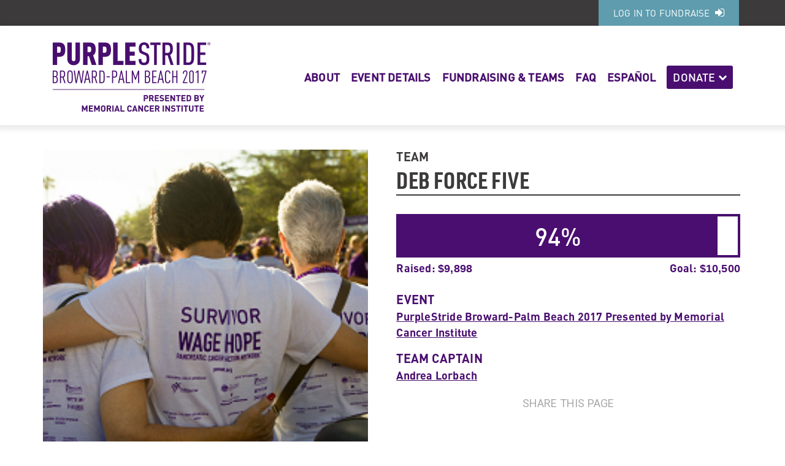

--- FILE ---
content_type: text/html;charset=ISO-8859-1
request_url: https://secure.pancan.org/site/TR/PurpleStride/PurpleStride;jsessionid=00000000.app30117a?team_id=8267&pg=team&fr_id=1331&NONCE_TOKEN=7C71BA70A02EEB226C009854519F348F
body_size: 62269
content:
<!DOCTYPE html>
<html>

<head>
<base href="https://secure.pancan.org/site/" />

<title>

PurpleStride Broward-Palm Beach 2017 Presented by Memorial Cancer Institute - Pancreatic Cancer Action Network
</title>
<meta http-equiv="Content-Type" content="text/html; charset=iso-8859-1" />
<meta http-equiv="Content-Script-Type" content="text/javascript" />
<meta name="Keywords" content=" " />
<meta name="Description" content="PurpleStride, the walk to end pancreatic cancer, brings together supporters nationwide to raise funds and spread awareness." />
<meta name="Robots" content="index, follow" />


<script type="text/javascript">
// feature toggle used for Timeout modal issue
localStorage.setItem('useModalTimeoutToggle', 'false');
</script>


<script type="text/javascript">
var keepAliveString = "keepAlive2('', 'https://secure.pancan.org/site/UserLogin?logout=logout&NEXTURL=https%3A%2F%2Fsecure.pancan.org%2Fsite%2FTR%2FPurpleStride%2FPurpleStride%3Bjsessionid%3D00000000.app30117a%3Fteam_id%3D8267%26amp%3Bpg%3Dteam%26amp%3Bfr_id%3D1331%26amp%3BNONCE_TOKEN%3D7C71BA70A02EEB226C009854519F348F', 'A0246EA60D8CF028A64163944AA1EE6A.app30119b', 'jsessionid', '/site/', false, true, false)";
var forceKeepAliveString = "forceKeepAlive2('')";
function startTimeout() {
setTimeout(function() {
eval(keepAliveString);
}, 480000);
}
function resetTimeout() {
setTimeout(keepAliveString, 480000);
}
startTimeout();
</script><noscript>&nbsp;</noscript>










<script type="text/javascript" src="../yui3/yui/yui-min.js"></script><noscript>&nbsp;</noscript>
<script type="text/javascript" src="../js/convio/modules.js?version=2.9.3"></script><noscript>&nbsp;</noscript>
<script type="text/javascript">
var Y = YUI({base: '../yui3/',
insertBefore: 'yui_marker_loader_css', // insert all YUI module css before customstyle so it can be overridden
debug: false, 
modules: getModules('../', 'convio', true, true)});
localStorage.setItem('useNewYUI', 'false');
</script><noscript>&nbsp;</noscript>



<script type="text/javascript" src="../js/utils.js"></script><noscript>&nbsp;</noscript>

<script type="text/javascript" src="../js/obs_comp_rollup.js"></script><noscript>&nbsp;</noscript>


<link href="../css/themes/default.css" rel="stylesheet" type="text/css" />
<link href="../css/themes/alphacube.css" rel="stylesheet" type="text/css"/>


<link href="../css/UserGlobalStyle.css" rel="stylesheet" type="text/css" />


<link href="../css/responsive/ResponsiveBase.css" rel="stylesheet" type="text/css" />


<link href="../css/responsive/TRPageResponsive.css" rel="stylesheet" type="text/css" />


<link href="../css/FriendraiserUserStyle.css" rel="stylesheet" type="text/css" />


<link rel="stylesheet" type="text/css" id="yui_marker_loader_css" />
<link href="../css/CustomStyle.css" rel="stylesheet" type="text/css" />
<link href="../css/CustomWysiwygStyle.css" rel="stylesheet" type="text/css" />






<meta name="CnvHeaderVersion" content="v5.0" />


<!-- donation_gtm_ecommerce_datalayer -->

<!-- completed no general -->
 
<!-- completed no for PS donation thanks -->


<!-- End donation_gtm_ecommerce_datalayer -->


<!-- Google Tag Manager -->
<script>(function(w,d,s,l,i){w[l]=w[l]||[];w[l].push({'gtm.start':
new Date().getTime(),event:'gtm.js'});var f=d.getElementsByTagName(s)[0],
j=d.createElement(s),dl=l!='dataLayer'?'&l='+l:'';j.async=true;j.src=
'https://www.googletagmanager.com/gtm.js?id='+i+dl;f.parentNode.insertBefore(j,f);
})(window,document,'script','dataLayer','GTM-M8Z8VD');</script>
<!-- End Google Tag Manager -->

<!-- Global site tag (gtag.js) - Google Ads: 10874012301 --> <script async src="https://www.googletagmanager.com/gtag/js?id=AW-10874012301"></script> <script> window.dataLayer = window.dataLayer || []; function gtag(){dataLayer.push(arguments);} gtag('js', new Date()); gtag('config', 'AW-10874012301'); </script>

<meta name="google-site-verification" content="3nHa92gtJ0017YG2JyipwR7wwbVHZoUQt-YIkTclzMc" />
<meta name="facebook-domain-verification" content="pdzuwzaqr5aglsaviixlp4ey681l4c" />
<meta name="facebook-domain-verification" content="o9rbaadhfztkwobpdzo3v7jqhmw5oe" />
<meta charset="utf-8">
<meta name="viewport" content="width=device-width, initial-scale=1">
<link rel="shortcut icon" href="https://www.pancan.org/favicon.ico" type="image/x-icon">



<!-- do not index pages with 2742 id -->
<!-- end of 2742 -->
<meta property="og:image" content="https://secure.pancan.org/images/content/pagebuilder/PS26_FacebookFundraiser_FundraisingDefaultPhotos_800x300.png" />




<meta name="twitter:card" content="summary_large_image" />
<meta name="twitter:creator" content="@pancan" />
<meta name="twitter:site" content="@pancan" />
<meta name="Robots" content="noindex, nofollow" />
 




  <!-- Event is not accepting registrations, closed, or unpublished --> 
  <meta name="Robots" content="noindex, nofollow" />


<!-- DEPENDENCIES -->
<link rel="stylesheet" href="../PurpleStrides/modules/bootstrap/dist/css/bootstrap.min.css" charset="utf-8">
<link rel="stylesheet" href="../PurpleStrides/modules/font-awesome/css/font-awesome.min.css" charset="utf-8">
<link rel="stylesheet" href="../PurpleStrides/modules/slick-carousel/slick/slick.css" charset="utf-8">
<link rel="stylesheet" href="../PurpleStrides/modules/slick-carousel/slick/slick-theme.css" charset="utf-8">
<link href="../PurpleStrides/modules/horizontal-timeline/css/timeline.css" rel="stylesheet" charset="utf-8">
<link href="../PurpleStrides/modules/horizontal-timeline/css/reset.css" rel="stylesheet" charset="utf-8">

<!-- DEPENDENCIES -->
<script type="text/javascript" src="../PurpleStrides/js/jquery-2.1.4.min.js"></script>
<script src="//cdnjs.cloudflare.com/ajax/libs/luminateExtend/1.8.1/luminateExtend.min.js"></script>
<script src="../PurpleStrides/modules/bootstrap/dist/js/bootstrap.min.js" charset="utf-8"></script>
<script src="../PurpleStrides/modules/angular/angular.min.js" charset="utf-8"></script>
<script src="../PurpleStrides/js/purplestride-app.js" charset="utf-8"></script>
<script src="../PurpleStrides/modules/react/dist/react.min.js" charset="utf-8"></script>
<script src="../PurpleStrides/modules/react-dom/dist/react-dom.min.js" charset="utf-8"></script>
<script src="../PurpleStrides/modules/react-slick/dist/react-slick.min.js" charset="utf-8"></script>
<script type="text/javascript" src="../PurpleStrides/js/browser.min.js" charset="utf-8"></script>
<script src="https://cdnjs.cloudflare.com/ajax/libs/angular-ui-bootstrap/2.5.0/ui-bootstrap-tpls.js"></script>
<script src="../PurpleStrides/modules/horizontal-timeline/js/timeline.js"></script>

<script async defer>
window.VirtualEventsList = [1930, 1941, 1892, 1961, 1900, 1820, 1963, 1940, 1910, 1959, 1951, 1933, 1956, 1932, 1950, 1953, 1957, 1952, 1931, 1942, 1958, 1983, 1960, 1955, 1993, 1954, 1972, 1982, 2047, 2053, 2064, 2033, 2063, 2062, 2012, 2035, 2023, 2013, 2002, 2043, 2082, 2054, 2073, 2045, 2022, 2074, 2092, 2084, 2044, 2032, 2024, 2083, 2052, 2046, 2085, 2220];
</script>



  
    <meta property="og:image" content="./purple_strides/images/wage_hope.jpg" />
  
  
    <meta property="og:title" content="Let's take steps together at PurpleStride!" />
    <meta property="og:description" content="PurpleStride is the ultimate event to end pancreatic cancer. Register for free and start fundraising today!" />
    <meta property="og:url" content="https://secure.pancan.org/site/TR/PurpleStride/PurpleStride;jsessionid=00000000.app30117a?team_id=8267&amp;pg=team&amp;fr_id=1331&amp;NONCE_TOKEN=7C71BA70A02EEB226C009854519F348F" />
  




<style>
  /* ----------------------------------------------------- */
  /*  NAV.CSS
/* ----------------------------------------------------- */

  /*
    Ã¢&#339; Axel Garcia Ã¢&#339;
    &&
    Ã°&#8482;&#338; Jill Davis Ã°&#8482;&#338; x
*/

  /* Do not display the rthanks page hide it */
  #fr_thanks_page {display: none!important;}
  
  @font-face {
    font-family: "dinot";
    font-style: normal;
    font-weight: normal;
    src: local("&#9786;"), url("../../assets/css/dinot.woff") format("woff"),
      url("../../assets/css/dinot.ttf") format("truetype"),
      url("../../assets/css/dinot.svg") format("svg");
  }

  @font-face {
    font-family: "dinot-bold";
    font-style: normal;
    font-weight: 700;
    src: local("&#9786;"), url("../../assets/css/dinot-bold.woff") format("woff"),
      url("../../assets/css/dinot-bold.ttf") format("truetype"),
      url("../../assets/css/dinot-bold.svg") format("svg");
  }

  @font-face {
    font-family: "dinot-light";
    font-style: normal;
    font-weight: normal;
    src: local("&#9786;"), url("../../assets/css/dinot-light.woff") format("woff"),
      url("../../assets/css/dinot-light.ttf") format("truetype"),
      url("../../assets/css/dinot-light.svg") format("svg");
  }

  @font-face {
    font-family: "dinot-lightitalic";
    font-style: normal;
    font-weight: normal;
    src: local("&#9786;"),
      url("../../assets/css/dinot-lightitalic.woff") format("woff"),
      url("../../assets/css/dinot-lightitalic.ttf") format("truetype"),
      url("../../assets/css/dinot-lightitalic.svg") format("svg");
  }

  @font-face {
    font-family: "dinot-medium";
    font-style: normal;
    font-weight: normal;
    src: local("&#9786;"),
      url("../../assets/css/dinot-medium.woff") format("woff"),
      url("../../assets/css/dinot-medium.ttf") format("truetype"),
      url("../../assets/css/dinot-medium.svg") format("svg");
  }


  @font-face {
    font-family: "dinot-mediumitalic";
    font-style: normal;
    font-weight: normal;
    src: local("&#9786;"),
      url("../../assets/css/dinot-mediumitalic.woff") format("woff"),
      url("../../assets/css/dinot-mediumitalic.ttf") format("truetype"),
      url("../../assets/css/dinot-mediumitalic.svg") format("svg");
  }

  @font-face {
    font-family: "dinot-black";
    font-style: normal;
    font-weight: normal;
    src: local("&#9786;"), url("../../assets/css/dinot-black.woff") format("woff"),
      url("../../assets/css/dinot-black.ttf") format("truetype"),
      url("../../assets/css/dinot-black.svg") format("svg");
  }


  /* New font replacing dinot cond */
   /* @font-face {
    font-family: "dinot-condbold";
    font-style: normal;
    font-weight: normal;
    src: local("&#9786;"),
      url("../../assets/css/dinot-condbold.woff") format("woff"),
      url("../../assets/css/dinot-condbold.ttf") format("truetype"),
      url("../../assets/css/dinot-condbold.svg") format("svg");
  } 
    @font-face {
    font-family: "dinot-condmedium";
    font-style: normal;
    font-weight: normal;
    src: local("&#9786;"),
      url("../../assets/css/dinot-condmedium.woff") format("woff"),
      url("../../assets/css/dinot-condmedium.ttf") format("truetype"),
      url("../../assets/css/dinot-condmedium.svg") format("svg");
  }    
  */
  
  @font-face {
    font-family:"dinot-condmedium";
    src:url("https://use.typekit.net/af/573372/00000000000000007735a841/31/l?subset_id=2&fvd=n5&v=3") format("woff2"),url("https://use.typekit.net/af/573372/00000000000000007735a841/31/d?subset_id=2&fvd=n5&v=3") format("woff"),url("https://use.typekit.net/af/573372/00000000000000007735a841/31/a?subset_id=2&fvd=n5&v=3") format("opentype");
    font-display:auto;font-style:normal;font-weight:500;font-stretch:normal;
  }

  @font-face {
    font-family:"dinot-condbold";
    src:url("https://use.typekit.net/af/a32107/00000000000000007735a84d/31/l?primer=7cdcb44be4a7db8877ffa5c0007b8dd865b3bbc383831fe2ea177f62257a9191&fvd=n7&v=3") format("woff2"),url("https://use.typekit.net/af/a32107/00000000000000007735a84d/31/d?primer=7cdcb44be4a7db8877ffa5c0007b8dd865b3bbc383831fe2ea177f62257a9191&fvd=n7&v=3") format("woff"),url("https://use.typekit.net/af/a32107/00000000000000007735a84d/31/a?primer=7cdcb44be4a7db8877ffa5c0007b8dd865b3bbc383831fe2ea177f62257a9191&fvd=n7&v=3") format("opentype");
    font-display:auto;font-style:normal;font-weight:700;font-stretch:normal;
  }
  /* New font replacing dinot cond */

  @font-face {
    font-family: "futura";
    font-style: normal;
    font-weight: normal;
    src: local("&#9786;"), url("../../assets/css/futura.woff") format("woff"),
      url("../../assets/css/futura.ttf") format("truetype"),
      url("../../assets/css/futura.svg") format("svg");
  }

  @font-face {
    font-family: "helveticamedium";
    font-style: normal;
    font-weight: normal;
    src: url("../../assets/css/helvetica-webfont.eot") format("embedded-opentype"),
      url("../../assets/css/helvetica-webfont.woff") format("woff"),
      url("../../assets/css/helvetica-webfont.ttf") format("truetype"),
      url("../../assets/css/helvetica-webfont.svg") format("svg");
  }

  @font-face {
    font-family: "helvetica_condensedBdOb";
    font-style: normal;
    font-weight: normal;
    src: url("../../assets/css/helvetica-condensed-boldobl-webfont.eot") format("embedded-opentype"),
      url("../../assets/css/helvetica-condensed-boldobl-webfont.woff") format("woff"),
      url("../../assets/css/helvetica-condensed-boldobl-webfont.ttf") format("truetype"),
      url("../../assets/css/helvetica-condensed-boldobl-webfont.svg") format("svg");
  }

  @font-face {
    font-family: "helvetica_condensedmedium";
    font-style: normal;
    font-weight: normal;
    src: url("../../assets/css/helvetica-condensed-webfont.eot") format("embedded-opentype"),
      url("../../assets/css/helvetica-condensed-webfont.ttf") format("truetype");
  }

  @font-face {
    font-family: "helveticabold";
    font-style: normal;
    font-weight: normal;
    src: url("../../assets/css/helvetica-bold-webfont.eot") format("embedded-opentype"),
      url("../../assets/css/helvetica-bold-webfont.woff") format("woff"),
      url("../../assets/css/helvetica-bold-webfont.ttf") format("truetype"),
      url("../../assets/css/helvetica-bold-webfont.svg") format("svg");
  }

  * {
    color: #3c3a3a;
    font-family: "dinot-light";
    font-size: 20px;
  }

  .ng-cloak {
    display: none;
  }

  .ExperienceCampaign .ugc-detail .caption-body a {
    font-size: inherit;
  }

  html,
  body {
    max-width: 100%;
    /* overflow-x: hidden; */
    line-height: 0;
  }

  /*Hover links*/
  #horizontalscroll-wrapper a:hover,
  #horizontalscroll-wrapper a:link:hover,
  #horizontalscroll-wrapper a:focus,
  #horizontalscroll-wrapper a:active {
    color:#490e6f !important;
    text-decoration: underline;
  }

  #event-gallery {
    overflow: auto;
  }

  #entry {
    display: none;
  }

  /* Containers */

  .container-lg,
  .tr-page-container {
    width: 100% !important;
    border: none !important;
    padding: 0px;
  }

  /*Nav*/

  #site-nav {
    height: auto;
  }

  /*Nav*/

  /* Padding*/

  .pad-top-ss {
    padding-top: 15px;
  }

  .pad-top-sm {
    padding-top: 30px;
  }

  .pad-top-md {
    padding-top: 60px;
  }

  .pad-top-lg {
    padding-top: 90px;
  }

  .pad-top-xl {
    padding-top: 150px;
  }

  .pad-bottom-ss {
    padding-bottom: 15px;
  }

  .pad-bottom-sm {
    padding-bottom: 30px;
  }

  .pad-bottom-md {
    padding-bottom: 60px;
  }

  .pad-bottom-lg {
    padding-bottom: 90px;
  }

  .pad-top-xs {
    padding-top: 50px;
  }

  .pad-bottom-xs {
    padding-bottom: 50px;
  }

  /* Margin */

  .margin-top-ss {
    margin-top: 15px;
  }

  .margin-top-sm {
    margin-top: 30px;
  }

  .margin-top-md {
    margin-top: 60px;
  }

  .margin-top-lg {
    margin-top: 90px;
  }

  .margin-bottom-sm {
    margin-bottom: 30px;
  }

  .margin-bottom-md {
    margin-bottom: 60px;
  }

  .margin-bottom-lg {
    margin-bottom: 90px;
  }

  .no-margin {
    margin-bottom: 0px !important;
    margin-top: 0px !important;
    margin-left: 0px !important;
    margin-right: 0px !important;
  }

  .text-big {
    font-size: 65px !important;
  }

  .text-small {
    font-size: 18px !important;
  }

  /* Colors */

  .tail {
    color: #5e9cae;
  }

  .gray {
    color: #ebebeb;
  }

  .purple {
    color: #490e6f;
  }

  .no-color {
    color: none;
  }

  .tail-background,
  .teal-bck {
    background: #5e9cae;
    background-color: #5e9cae !important;
  }

  .tail-background-color {
    background-color: #5e9cae;
  }

  .gray-background {
    background: #ebebeb;
  }

  .purple-background {
    background: #490e6f;
  }

  .transparent-background {
    background: transparent;
    background-color: transparent;
  }

  .no-color {
    background: none;
  }

  .navbar-center {
    float: none;
    margin: 0 29%;
    display: table;
    text-align: center;
  }

  .navbar-center>li {
    display: inline-table;
    float: none;
  }

  .navbar-right {
    margin-top: -30px;
    margin-right: 0px;
  }

  .navbar-right>li>a {
    margin: 0px 4px;
    color: #ffffff;
    padding: 8px 9px;
  }

  .navbar-right>li:last-of-type>a {
    margin-right: 0;
  }

  .navbar-right>li>a:hover,
  .reg-btn:hover {
    background-color: #490e6f !important;
    color: #ffffff;
  }
  
  .navbar-center>li:last-of-type {
    margin-right: 5px;
  }

  .navbar-center>li>a {
    position: relative;
    display: block;
    padding: 15px .5em;
    font-size: 18px;
    font-weight: bold;
    font-family: "dinot-medium";
  }

  /* Clear defaults*/
  .navbar-center>li>a:hover,
  .navbar-center>li>a[aria-expanded=true] {
    box-shadow: inset 0 -4px 0px -2px #490e6f;
    -moz-box-shadow: inset 0 -4px 0px -2px #490e6f;
    -webkit-box-shadow: inset 0 -4px 0px -2px #490e6f;
  }

  .navbar-nav>li>a:hover,
  .navbar-nav>li>a:focus,
  .navbar-nav>li>a:active {
    background: none;
    background-color: transparent;
  }

  .navbar-nav>li.open>a:hover,
  .navbar-nav>li.open>a:focus,
  .navbar-nav>li.open>a:active {
    background: none;
    background-color: transparent;
  }

  .btn {
    font-family: "dinot-medium";
    font-size: 0.9em;
    border-radius: 3px;
    -webkit-transition: background-color 0.3s ease;
    -moz-transition: background-color 0.3s ease;
    -o-transition: background-color 0.3s ease;
    transition: background-color 0.3s ease;
  }

  input.btn {
    border: none;
  }

  .under-menu-cta-bar {
    display: none;
  }

  /* .regular-dropdown.open > ul.dropdown-menu {
  border: 1px solid #490e6f;
}

.regular-dropdown.open > .dropdown-menu .divider {
  background-color: #490e6f;
}*/

  .regular-dropdown.open>.dropdown-menu li a:hover {
    color: #5e9cae;
    font-weight: bold;
    background-color: transparent;
  }

  .btn-dropdown.open>.dropdown-menu {
    position: fixed;
    right: 50px;
    top: 120px;
    background-color: #ffffff;
    padding: 0px;
  }

  .form-control-inline {
    width: auto;
    float: left;
    margin-right: 5px;
  }

  .form-control-inline.btn {
    padding: 10.5px 18px;
    color: #ffffff !important;
    margin-top: 0 !important;
    margin-bottom: 0 !important
  }

  .form-control-inline.btn:hover {
    background: #490e6f;
    color: #ffffff;
  }

  .btn-dropdown>a:active,
  .btn-dropdown>a:focus,
  .btn-dropdown>a:hover {
    background-color: #490e6f !important;
    color: #ffffff;
  }

  #donate-group>form .form-control,
  #login-group>form .form-control {
    height: 42px;
    padding: 0px 10px;
    width: auto !important;
  }

  .cta-btn-group li>a {
    padding: 10.5px 10px;
    color: #490e6f;
    border: 1px solid #490e6f;
  }

  .cta-btn-group li>a:hover,
  .cta-btn-group li>a:focus {
    background-color: #5e9cae;
    color: #ffffff;
    border: 1px solid #490e6f;
  }

  /* .dropdown-menu {
  border: none;
 -webkit-box-shadow: none;
 box-shadow: none;
}*/

  .nav-pills li.active>a,
  #register-bar a:hover,
  #login-bar a:hover {
    background-color: #5e9cae !important;
    color: #ffffff;
  }

  .cta-list-mobile {
    display: none;
  }

  .mobile-icon {
    display: none;
  }

  .navbar-fixed-top {
    background-color: #ffffff;
    background-color: #ffffff;
    background: #ffffff;
    height: 150px;
    position: fixed;
    /* <-- Look here */
    right: 0;
    left: 0;
    z-index: 1030;
  }

  .navbar-fixed-top div .navbar-right {
    margin-right: 15px;
  }

  .sticky-nav {
    position: fixed;
    width: 100%;
    left: 0;
    top: 0;
    z-index: 100;
    border-top: 0;
    background-color: #ffffff;
    background-color: #ffffff;
    background: #ffffff;
    height: 100px;
  }

  @media screen and (max-width: 1024px) {
    .sticky-nav {
      height: 110px !important;
    }
  }

  .sticky-nav-1311 {
    top: 70px !important;
  }

  .sticky-1311-message {
    top: 0;
    width: 100%;
    position: fixed;
    z-index: 2000;
  }

  .sticky-nav div .navbar-header .navbar-brand img {
    max-height: 100%;
    height: auto;
    max-width: 70%!important;
  }

  .sticky-nav div #bs-example-navbar-collapse-1 .navbar-center {
    margin-top: -36px;
    min-width: 420px;
  }

  /*Progress Bar Section*/

  .progress-section {
    background-color: #ebebeb;
    /* background-image: url(https://secure.pancan.org/images/content/pagebuilder/Option-1-updated-optimized.png); */
    background-repeat: no-repeat;
    background-size: cover;
    background-position-y: 50%;
    background-position-x: -400px;
  }

  .progress {
    height: 80px;
    border-radius: 2px;
    background-color: #fff;
    border: 5px solid #490e6f;
  }

  .progress-bar {
    background-color: #490e6f;
    line-height: 70px;
    font-size: 60px;
    font-family: "dinot-condbold";
    min-width: 100px;
    max-width: 100%;
  }

  .bottom-bar-image {
    display: none;
  }

  /*Loader */

  #wrapper-loader {
    position: fixed;
    width: 100%;
    height: 100%;
    left: 0;
    top: 0;
    background: rgba(255, 255, 255, 0.7);
  }

  #loader {
    position: absolute;
    left: 50%;
    top: 50%;
    z-index: 1;
    width: 150px;
    height: 100%;
    margin: -75px 0 0 -75px;
    border: 16px solid #f3f3f3;
    border-radius: 50%;
    border-top: 16px solid #3498db;
    width: 120px;
    height: 120px;
    -webkit-animation: spin 2s linear infinite;
    animation: spin 2s linear infinite;
  }

  @-webkit-keyframes spin {
    0% {
      -webkit-transform: rotate(0deg);
    }

    100% {
      -webkit-transform: rotate(360deg);
    }
  }

  @keyframes spin {
    0% {
      transform: rotate(0deg);
    }

    100% {
      transform: rotate(360deg);
    }
  }

  .animate-bottom {
    position: relative;
    -webkit-animation-name: animatebottom;
    -webkit-animation-duration: 1s;
    animation-name: animatebottom;
    animation-duration: 1s;
  }

  @-webkit-keyframes animatebottom {
    from {
      bottom: -100px;
      opacity: 0;
    }

    to {
      bottom: 0px;
      opacity: 1;
    }
  }

  @keyframes animatebottom {
    from {
      bottom: -100px;
      opacity: 0;
    }

    to {
      bottom: 0;
      opacity: 1;
    }
  }

  /*Loader*/

  /*Progress Bar Section*/

  /*Text*/

  .text-title {
    font-weight: bold;
    font-size: 38px;
    padding: 5px 0px;
    font-family: "dinot-condbold";
    text-transform: uppercase;
    margin: 20px 0 10px;
  }

  b,
  strong {
    font-family: "dinot-bold";
  }

  a.btn.text-white,
  .text-white {
    color: #ffffff;
  }

  .dinot-light {
    font-family: "dinot-light";
  }

  .dinot-bold {
    font-family: "dinot-bold";
  }

  .dinot-medium {
    font-family: "dinot-medium";
  }

  .dinot-condbold {
    font-family: "dinot-condbold";
  }

  /*Text*/

  .bullet-style {
    border: 2px solid #ffffff;
  }

  /*Event Details*/

  .event-name-part-1,
  .event-name-part-1-1,
  .event-name-part-2 {
    font-size: 40px;
    text-transform: uppercase;
    font-weight: bolder;
    color: #490e6f;
    font-stretch: ultra-condensed;
    font-family: "dinot-condbold";
    line-height: 1.1;
  }

  .event-name-part-1-1 {
    font-weight: 100;
    font-family: "dinot-condmedium";
  }

  h2.icon {
    font-size: 65px;
    margin-top: 0;
  }

  .event-name-part-2 {
    color: #5e9cae;
  }

  /*Event Details*/

  /* Leader Board */

  .top-teams-participants li {
    width: 50%;
  }

  /**/

  .underline-h2 {
    border-bottom: 3px solid #490e6f;
    font-family: "dinot-bold";
    color: #490e6f;
    text-transform: capitalize;
    line-height: 75px;
    font-size: 24px;
  }

  .mobile-tab-version {
    display: none;
  }

  .no-border {
    border-top: none !important;
    border: none !important;
  }

  li.name {
    font-weight: bold;
    font-family: Arial, Helvetica, sans-serif;
    color: #490e6f;
  }

  li.name>a {
    color: #490e6f !important;
    font-weight: bold;
    font-family: 'Roboto';
    text-decoration: none;
  }

  li.name>a:hover {
    text-decoration: underline;
  }

  /* row Tabs*/

  .row-tabs li {
    margin-bottom: -3px !important;
    margin-left: -8px;
    margin-right: -8px;
  }

  blockquote.qoute {
    font-style: italic;
    margin: 0px;
  }

  .row-tabs li a {
    color: #ffffff;
    padding: 10px 0px;
    font-size: 24px;
    font-family: "dinot-medium";
    -webkit-transition: background-color 0.3s ease;
    -moz-transition: background-color 0.3s ease;
    -o-transition: background-color 0.3s ease;
    transition: background-color 0.3s ease;
  }

  .row-tabs li a:focus,
  .row-tabs li a:active {
    /*background-color: #5e9cae;*/
    color: #5e9cae;
  }

  .row-tabs li:hover a {
    background-color: transparent;
    color: #490e6f;
  }

  .row-tabs li.active>a {
    color: #490e6f !important;
  }

  .row-tabs li.active {
    background-color: #ffffff;
  }

  .row-tabs li a .caret {
    display: none;
  }

  .nav-btn:hover,
  .nav-btn:focus,
  .reg-btn:hover,
  .reg-btn-sm:hover,
  .lg-btn:hover,
  .reg-btn:focus,
  a.reg-btn:hover,
  input.reg-btn:hover,
  a.reg-btn:focus,
  input.reg-btn:focus,
  .dropdown>a.navbar-main-btn:hover,
  .dropdown>a.navbar-main-btn:focus,
  .dropdown>a.navbar-main-btn:active {
    background-color: #490e6f !important;
    color: #ffffff;
    border-color: #490e6f;
  }

  .reg-btn.purple-background:hover {
    background-color: #330E52 !important;
    color: #fff;
    border-color: #330E52;
  }
  i.qoute {
    font-size: 16px;
  }

  i.fa-quote-left {
    width: 100%;
    text-align: center;
    font-size: 2em;
    padding: 10px 20px;
  }

  img.second-logo {
    display: none;
  }

  img.down-bottom {
    max-width: 110px;
    max-height: 100px;
  }

  p.small {
    font-size: 13px;
  }

  .border-right {
    border-right: 1px solid #ffffff;
  }

  .dinotbold-over-solid-sm {
    font-family: "dinot-condmedium";
    font-size: 15px;
  }

  .dinotbold-over-solid-md {
    font-family: "dinot-condmedium";
    font-size: 24px;
  }

  .dinotbold-over-solid-lg {
    font-family: "dinot-condmedium";
    font-size: 50px;
  }

  .footer-social-icons {
    display: inline-table;
    margin: 0px auto;
  }

  .footer-social-icons li i {
    font-size: 30px;
  }

  .over-image {
    color: #fff;
  }
  footer .over-image {
    color: #510A74;
  }

  .footer-option {
    color: #510A74;
  }

  .footer-option .caret,
  .mobile-btn-nav {
    display: none;
  }

  .mobile-drop-icon,
  .footer-option-icon {
    display: none;
  }

  .footer-menu-option li a {
    color: #510A74;
    font-size: 16px;
    font-family: 'Roboto';
  }

  .left-menu-cols li.over-image {
    font-family: 'Roboto';
  }

  .footer-menu-option li {
    padding: 6px 0px;
  }

  @media screen and (min-width: 1025px) {
    .footer-menu-option {
      padding-top: 6px !important;
    }
  }

  .footer-menu-option li:first-child {
    padding-top: 0 !important;
  }

  .left-menu-cols li {
    font-size: 16px;
  }

  .left-menu-cols li i {
    font-size: 25px;
  }

  ul.list-unstyled {
    border-top: 2px solid rgba(255, 255, 255, 0.5);
    padding: 30px 0px 0;
    margin-bottom: 20px;
  }

  .lg-btn {
    border: 1px solid #490e6f;
    padding: 8px 80px !important;
    background-color: transparent;
    color: #490e6f;
    margin: 20px;
  }

  .nav-tabs>li.active>a,
  .nav-tabs>li.active>a:focus,
  .nav-tabs>li.active>a:hover {
    border: none;
  }

  .row-tabs li a:focus,
  .row-tabs li a:active {
    background-color: #5e9cae;
  }

  .row-tabs li:hover a {
    /*background-color: #490e6f;*/
    border: none;
    color: #490e6f;
  }

  .row-tabs li.active>a {
    color: #490e6f !important;
  }

  .row-tabs li.active {
    background-color: #ffffff;
  }

  .row-tabs li a .caret {
    display: none;
  }

  .row-tab-icons {
    display: inline-block;
  }

  .row-tab-icons i {
    font-size: 15px;
    opacity: 0.7;
    margin-top: -2px;
  }

  div.list-component-row {
    border-bottom: 2px solid gray;
    padding: 25px 0px;
  }

  div.list-component-cell {
    display: inline-table;
    width: 24%;
    margin: 0 auto;
  }

  div.list-component-cell span {
    margin: 20px auto;
    display: table;
  }

  .eventstag-hub-container {
    width: 100%;
  }

  .eventstag-hub-wrapper {
    margin: 0 auto;
    width: 100%;
    position: relative;
  }

  #register-group,
  #donate-group,
  #login-group,
  #user-group,
  #donate-group-extra-plus {
    margin: 15px 9px 0 0;
  }

  .regular-dropdown>.dropdown-menu>.divider {
    margin: 0px 0px;
  }

  .regular-dropdown>.dropdown-menu>li:hover>a:hover {
    background-color: #490e6f;
    color: #ffffff;
  }

  .regular-dropdown>.dropdown-menu>li>a {
    padding: 9px 15px;
    font-size: 18px;
    font-family: "dinot-light";
  }

  .btn-lg,
  .btn-group-lg>.btn {
    padding: 10.5px 16px;
  }

  .form-control {
    height: 47px;
    border: 1px solid #272626;
    font-size: 20px;
  }

  #fr_find_search_btn {
    height: 47px;
  }

  .progress-bar-container {
    max-width: 600px;
    padding: 0 50px;
    margin: 0 auto;
  }

  .eventstag-hub-iframe {
    width: 100%;
    height: 640px;
    display: block;
  }

  .tab-bullets {
    display: none;
  }

  .about h3 {
    font-size: 23px;
    font-family: "dinot-bold";
    color: #490e6f;
    margin-top: 10px;
  }

  /* Team Page Styling */

  div.team-header {
    background: url(../../assets/images/stride-testimonials-bg.png) no-repeat center center;
    -webkit-background-size: cover;
    -moz-background-size: cover;
    -o-background-size: cover;
    background-size: cover;
    padding: 15px 0px;
  }

  .header-container {
    position: relative;
    padding: 37px 15px;
  }

  h2.team-individual-header {
    font-size: 50px;
    margin: 0px auto;
  }

  img.team-image,
  #personal_page_image_div img {
    /*width: 100%;*/
    max-height: 365px;
    margin: 0 auto;
    display: table;
  }

  div.tr-status-indicator-container+div.tr-status-indicator-container {
    margin-top: 0px;
  }

  div.tr-status-indicator-container {
    padding: 0px 25px 25px;
  }

  div.tr-status-indicator-container>a {
    width: 100%;
  }

  h3#team_name {
    font-family: "dinot-bold";
    color: #5e9cae;
    font-size: 30px;
  }

  div.caption {
    font-style: italic;
    font-size: 18px;
    text-align: center;
  }

  div.indicator-container {
    border: none !important;
    border-radius: 0px !important;
    padding: 0px 0px !important;
  }

  .donor-list-indicator-container .indicator-title {
    border-bottom: 2px solid #490e6f;
  }

  .team-roster-title,
  .indicator-title {
    font-weight: bold;
    font-family: Arial, Helvetica, sans-serif;
    color: #490e6f !important;
  }

  .team-roster-raised-label {
    text-indent: -9999px;
    line-height: 0;
  }

  .team-roster-raised-label:after {
    content: "*Denotes a Team Captain";
    font-style: italic;
    font-size: 12px;
    text-indent: 0;
    display: block;
    line-height: initial;
    margin: 5px 5px 0px 0px;
  }

  div.team-roster-participant-container {
    padding: 20px 0;
    border: none;
    border-top: 2px solid #490e6f !important;
    border-radius: 0px;
  }

  .team-roster-participant-name,
  .team-roster-participant-name a,
  .team-honor-list-name {
    color: #3c3a3a !important;
    font-weight: bold;
    font-family: "dinot-medium";
  }

  .team-roster-icon-description,
  .team-roster-legend,
  #team_achievement_badge {
    display: none;
  }

  div.thermometer-outer,
  div.thermometer-inner {
    height: 75px !important;
    border-radius: 0px !important;
    border: 1px solid #490e6f;
  }

  div.thermometer-inner {
    background-color: #490e6f !important;
  }

  .thermometer-outer {
    position: relative;
  }

  #frStatus1,
  #frStatus2,
  #team-roaster-section {
    padding: 20px 25px 25px;
    margin: 0px !important;
  }

  p.personal-head-text {
    font-size: 22px;
  }

  .step-button,
  #personal_page_team_page_link {
    padding: 17px 45px !important;
    background-color: #5e9cae !important;
    color: #ffffff !important;
    border-color: #5e9cae !important;
    background-image: none !important;
    font-family: "dinot-medium" !important;
    font-size: 0.9em !important;
    text-transform: uppercase;
    -webkit-transition: background-color 0.3s ease;
    -moz-transition: background-color 0.3s ease;
    -o-transition: background-color 0.3s ease;
    transition: background-color 0.3s ease;
    margin: 0 auto !important;
    display: table;
    max-width: 350px;
    border-radius: 3px;
  }

  #personal_join_team_button_container,
  .non-mobile-donate-button-container,
  #join_team_button_container {
    padding: 0px 25px 25px;
    margin-top: 0px !important;
  }

  #personal_page_menu {
    padding: 0 60px;
  }

  span.amount-percentage-value,
  span.amount-percentage-label,
  span.amount-raised-value,
  span.amount-raised-label {
    display: none !important;
  }

  #customGoalDisplay {
    position: relative;
    display: table;
    color: #ffffff;
    margin: -74px 45%;
    font-family: "dinot-condbold";
    font-size: 45px;
  }

  .step-button:hover {
    background-color: #490e6f !important;
    color: #ffffff !important;
  }

  div.team-roster-participant-row {
    margin: 18px 0px;
  }

  .captain-star {
    font-size: 25px;
  }

  .team-individual-header-img {
    position: absolute;
    right: 30px;
    top: 0px;
    padding: 48px 0px;
  }

  .team-img {
    padding: 30px 0px;
  }

  .personal-head-text {
    padding-bottom: 0px;
    margin-bottom: 0px;
  }

  hr.divider-line {
    border-top: 4px solid gray;
    margin-top: 10px;
    margin-bottom: 10px;
  }

  ul.event-search-list {
    display: table;
    margin: 0 auto;
  }

  ul.event-search-list li {
    display: inline-table;
    margin-left: 5px;
    margin-right: 5px;
  }

  span.mobile-event-list-desc {
    display: none;
  }

  .underline-md {
    border-bottom: 2px solid gray;
  }

  ul.search-event-tabs li {
    width: 50%;
    display: inline-table;
    background-color: #490e6f;
    margin-bottom: -3px;
    -webkit-transition: background-color 0.3s ease;
    -moz-transition: background-color 0.3s ease;
    -o-transition: background-color 0.3s ease;
    transition: background-color 0.3s ease;
  }

  ul.search-event-tabs li:hover a {
    color: #490e6f !important;
    background-color: #ffffff !important;
    border: none !important;
  }

  ul.search-event-tabs li:hover {
    background-color: #ffffff !important;
    background: #ffffff !important;
  }

  ul.search-event-tabs li.active a {
    color: #490e6f !important;
  }

  ul.search-event-tabs li.active {
    border-top: 4px solid gray;
    background-color: #ffffff;
  }

  ul.search-event-tabs li:active {
    border-top: 4px solid gray;
    background-color: #ffffff;
  }

  ul.search-event-tabs li a {
    font-family: "dinot-medium";
    color: #ffffff !important;
  }

  ul.search-event-tabs li a:hover {
    border: none !important;
  }
  #current-events .event-row .sponsor,
  #past-events .event-row .sponsor {
    font-size: .85em;
    font-style: italic;
  }

  .pagination-prev a,
  .pagination-next a,
  .pagination-page a {
    color: #490e6f !important;
  }

  .pagination-page.active a,
  .pagination-page.active a:hover {
    background-color: #490e6f;
    border-color: #490e6f;
    color: #ffffff !important;
  }

  #search_part_team {
    display: table;
    margin: 0 auto;
  }

  #search_part_team ul.ui-corner-all {
    display: none;
  }

  #search_part_team div.ui-tabs-panel {
    background-color: #ffffff;
    border: none !important;
  }

  form#findFriendForm #first_name_search_field,
  form#findFriendForm #last_name_search_field,
  form#findFriendForm #fr_find_search {
    display: inline-table;
  }

  #find_participant_header_container,
  div[title="edit_find_hdr_container"],
  #search_mode_link_advanced_team,
  #search_mode_link_advanced {
    display: none !important;
  }

  #search_team {
    display: none;
  }

  div#find_participant button.search-button:before {
    content: "Search";
  }

  div#find_participant button.search-button {
    background: #5e9cae;
    color: #ffffff;
    font-family: "dinot-medium";
    font-size: 0.9em;
    border-radius: 3px;
    -webkit-transition: background-color 0.3s ease;
    -moz-transition: background-color 0.3s ease;
    -o-transition: background-color 0.3s ease;
    transition: background-color 0.3s ease;
    padding: 10.5px 16px;
    margin: 20px 0;
    height: inherit;
    width: 215px !important;
    text-transform: uppercase;
  }

  div#find_participant button.search-button:hover,
  div#find_participant button.search-button:focus,
  div#find_participant button.search-button:active {
    background: #490e6f;
    color: #ffffff;
  }

  input#searchFirstName,
  input#searchLastName,
  input#teamSearchTeam {
    width: 100% !important;
  }

  .social-share-btns {
    text-align: center;
  }

  a.download-form-btn {
    padding: 10px 20px;
    border: 1px solid #5e9cae;
    border-radius: 3px;
    color: #490e6f;
    white-space: normal;
  }

  a.download-form-btn:hover {
    text-decoration: none !important;
    color: #ffffff;
    background-color: #5e9cae;
  }

  .error-msg-all-list {
    display: none;
  }

  .purple-border {
    border: 1px solid #490e6f;
  }

  .bold-anchor {
    font-family: "dinot-bold";
    color: #490e6f;
    text-decoration: none;
    font-size: 22px;
    text-decoration: none;
  }

  .bold-anchor:hover,
  .bold-anchor:focus {
    text-decoration: none;
  }

  .social-icon-list li i {
    font-size: 60px;
  }

  .social-icon-list li i.facebook {
    color: #4862a3;
  }

  .social-icon-list li i.twitter {
    color: #55acee;
  }

  .social-icon-list li i.instagram {
    color: #306a92;
  }

  .no-pad {
    padding: 0px !important;
  }

  a.general-donation-element {
    color: #490e6f !important;
  }

  li.benefit-col-1 {
    text-align: left;
  }

  li .label {
    display: none;
  }

  .row.about center p {
    padding: 20px 60px;
  }

  .row.about center {
    padding-bottom: 60px;
  }

  .panel-title {
    text-indent: -17px;
    margin-left: 22px;
  }

  hr.section-divider {
    border-top: 1px solid #c1c1c1;
  }

  a.no-decoration:hover {
    text-decoration: none;
  }

  .benefit-container-mobile {
    display: none;
  }

  .img-thumbnail {
    background-color: transparent;
    border: none;
  }

  ul.participation-pricing-row,
  ul.participation-container-header {
    padding: 10px 40px;
    margin-bottom: 0px;
  }

  div.search-content {
    text-align: center;
  }

  /* return to top styling */

  #return-to-top {
    position: fixed;
    bottom: 20px;
    right: 20px;
    background: #5e9cae;
    width: 50px;
    height: 50px;
    display: block;
    text-decoration: none;
    display: none;
    -webkit-transition: all 0.3s linear;
    -moz-transition: all 0.3s ease;
    -ms-transition: all 0.3s ease;
    -o-transition: all 0.3s ease;
    transition: all 0.3s ease;
    border-radius: 4px;
    z-index: 9999;
  }

  #return-to-top i {
    color: #fff;
    margin: 0;
    position: relative;
    left: 16px;
    top: 13px;
    font-size: 19px;
    -webkit-transition: all 0.3s ease;
    -moz-transition: all 0.3s ease;
    -ms-transition: all 0.3s ease;
    -o-transition: all 0.3s ease;
    transition: all 0.3s ease;
  }

  #return-to-top:hover {
    background: #337D89;
    /* border: 1px solid #330E52; */
  }

  #return-to-top:hover i {
    color: #fff;
    top: 8px;
  }

  .benefit-container-mobile {
    display: block;
  }

  .benefit-container-desktop {
    display: none;
  }

  a.login-btn {
    white-space: nowrap;
    overflow: hidden;
    text-overflow: ellipsis;
    max-width: 15ch;
  }

  a.login-btn-md {
    white-space: nowrap;
    overflow: hidden;
    text-overflow: ellipsis;
    max-width: 23ch;
  }

  a.logged-user span {
    max-width: 11ch;
    overflow: hidden;
    text-overflow: ellipsis;
    display: inline-flex;
    white-space: normal;
    color: #fff;
    font-family: "dinot-bold";
    font-size: 1em;
    line-height: 20px;
  }

  a.logged-user .fa {
    margin-left: 5px;
  }

  .nav-pills .tab-content {
    padding-top: 0px !important;
  }

  .top-teams-section ul,
  .top-participants-section ul {
    padding-bottom: 40px;
  }

  .event-gallery-title-section {
    /*background-color: #AF99C5 !important;*/
    display: table;
    margin: 0px auto;
    max-width: 1200px;
  }

  .ExperienceCampaign .GalleryComponent .container {
    margin-top: -20px !important;
  }

  .event-gallery-title-section h2 {
    text-align: center;
    font-family: "dinot-condbold";
    text-transform: uppercase;
    margin-top: 25px;
    margin-bottom: 25px;
  }

  ul.event-search-list-header {
    padding: 0px 0px;
  }

  a {
    color: #490e6f;
    font-family: "dinot-medium";
  }

  .sponsors h2 {
    font-size: 38px !important;
  }

  .sponsors h3 {
    font-size: 24px !important;
  }

  /* return to top styling */
  .top-fundraiser-list-pg li,
  .top-fundraiser-list-pg li {
    vertical-align: top;
  }

  #donate-group div a {
    font-size: 16px;
    vertical-align: middle;
  }

  #donate-group div {
    vertical-align: top;
  }

  .btn-dropdown.open a {
    background-color: #5e9cae !important;
    border-color: transparent !important;
  }

  /* .btn-dropdown.open a:hover,
  .btn-dropdown.open a:active,
  .btn-dropdown.open a:focus {
    background-color: #490e6f !important;
    border-color: transparent !important;
  } */

  /* Reconcile bb dropdown-menu imparity code*/
  @media (min-width: 1025px) {
    .regular-dropdown ul.dropdown-menu {
      background-color: #fff !important;
      padding: 0;
    }

    .regular-dropdown ul.dropdown-menu li a {
      color: #3c3c3c !important;
      font-family: 'Roboto';
    }

    .regular-dropdown ul.dropdown-menu li:hover a {
      color: #fff !important;
    }

    .regular-dropdown ul.dropdown-menu li.divider {
      background-color: #e5e5e5;
    }
  }

  /* General Break */

  @media (max-width: 1024px) {
    .nav-pills-bar {
      background-color: #fff !important;
      padding: 10px 7px;
    }

    .nav-pills-bar ul {
      width: 100%;
    }

    .nav-pills-bar ul li {
      width: 49% !important;
    }

    .nav-pills-bar ul li a {
      text-align: center;
      text-decoration: none;
    }

    ul#pc-options>li>a:hover {
      background-color: transparent !important;
      color: #490e6f;
    }

    .top-fundraiser-list-pg li {
      display: table;
    }

    .cta-btn-group li>a {
      border: none;
    }

    .cta-btn-group {
      padding: 0px !important;
    }

    .nav .open>a,
    .nav .open>a:hover,
    .nav .open>a:focus {
      border-color: #ffffff;
    }

    .lg-btn {
      padding: 8px 60px !important;
    }

    .text-size-22 {
      font-size: 22px;
    }

    .search-form {
      margin-top: -20px;
    }

    ul.top-teams-participants li a h4 {
      font-size: 16px !important;
    }

    ul.all-fundraisers-list {
      padding: 35px 0px 12px !important;
    }

    ul.top-fundraiser-list-pg li a,
    ul.top-fundraiser-list-pg li input {
      width: 100%;
      margin: 10px auto;
      min-width: 215px;
    }

    ul.list-unstyled {
      padding: 25px 0px 60px;
    }

    ul.footer-menu-option {
      padding: 0px;
    }

    .top-teams-participants li,
    .top-teams-participants li a {
      padding: 0px;
    }

    .top-participants-section-mobile ul,
    .top-teams-section-mobile ul {
      padding-bottom: 15px;
    }

    .regular-dropdown.open>.dropdown-menu .divider {
      background-color: transparent;
    }

    #current-events ul,
    #past-events ul {
      padding: 0px 0px 25px;
    }

    .team-row .col-md-3 {
      width: 100%;
    }

    .event-label {
      display: none !important;
    }

    .benefit-container-desktop {
      display: none;
    }

    .benefit-container-mobile {
      display: block;
    }

    ul.event-search-list-header,
    ul.participation-container-header {
      display: none;
    }

    span.mobile-event-list-desc {
      display: inline-block;
    }

    #progress-bar-section .col-md-5 {
      width: 100%;
    }

    .navbar-nav .open .dropdown-menu {
      position: static;
      float: none;
      width: auto;
      margin-top: 0;
      background-color: transparent;
      border: 0;
      -webkit-box-shadow: none;
      box-shadow: none;
    }

    .navbar-nav .open .dropdown-menu>li {
      padding: 3px 0;
    }

    .navbar-nav .open .dropdown-menu>li>a {
      line-height: 22px;
    }

    .navbar-nav .open .dropdown-menu>li>a,
    .navbar-nav .open .dropdown-menu .dropdown-header {
      padding: 5px 15px;
    }

    .dropdown-menu>li>a {
      display: block;
      padding: 3px 20px;
      clear: both;
      font-weight: normal;
      line-height: 1.42857143;
      color: #333;
      white-space: normal;
    }

    .navbar-header {
      float: none;
    }

    .navbar-brand {
      width: 75%;
    }

    .navbar-toggle {
      top: 30px;
      display: inline-block;
      margin-right: 10px;
      padding: 15px 10px;
    }

    .navbar-toggle .icon-bar {
      width: 40px; 
      height: 6px; 
      font-size: 15px; 
      background: #5e9cae;  
      border-radius: 2px;
    }

    .navbar-toggle .icon-bar+.icon-bar {
      font-family: 'dinot-bold';
      font-size: 15px;
      line-height: 2;
    }

    .navbar-collapse {
      border-top: 1px solid transparent;
      box-shadow: inset 0 1px 0 rgba(255, 255, 255, 0.1);
    }

    .navbar-collapse.collapse {
      display: none !important;
    }

    .navbar-nav {
      float: none !important;
      /*margin: 7.5px -15px;*/
      margin: 7.5px 50px 7.5px -15px;
    }

    .navbar-nav>li {
      float: none;
    }

    .navbar-nav>li>a {
      padding-top: 10px;
      padding-bottom: 10px;
    }

    .navbar-text {
      float: none;
      margin: 15px 0;
    }

    /* since 3.1.0 */
    .navbar-collapse.collapse.in {
      display: block !important;
    }

    .collapsing {
      overflow: hidden !important;
    }

    .under-menu-cta-bar {
      display: table;
      width: 100%;
      margin-top: 25px !important;
    }

    .under-menu-cta-bar ul {
      margin-left: 15px;
      /*margin: 0 auto;
     width: 100%;
     margin-right: -15px;*/
    }

    .under-menu-cta-bar ul li {
      width: calc(33.3333% - 6px);
      text-align: center;
    }

    .under-menu-cta-bar ul li a {
      width: 100%;
      color: #490e6f;
      padding: 10px 10px;
      font-family: "dinot-bold";
      border-radius: 0px;
      /* text-decoration: underline; */
      text-transform: uppercase;
    }

    .under-menu-cta-bar ul li a:hover,
    .under-menu-cta-bar ul li.active a:focus,
    .under-menu-cta-bar ul li.active a:active {
      background-color: #5e9cae !important;
      color: #ffffff;
    }

    #register-bar a,
    #donate-bar input,
    #donate-bar select,
    #login-bar input,
    #login-bar a {
      border: 1px solid #490e6f;
      padding: 15px 5px;
      margin: 8px auto;
      display: table;
      height: 55px;
      width: 60%;
    }

    .side-collapse-container {
      width: 100%;
      position: relative;
      right: 0;
      transition: all linear 0.4s;
      margin-top: 20px;
    }

    .side-collapse-container.out {
      right: 300px;
    }

    .side-collapse {
      top: 0%;
      bottom: 0;
      right: -300px;
      width: 300px;
      position: fixed !important;
      overflow: hidden;
      transition: all linear 0.4s;
      background-color: #fff;
      z-index: 9999;
    }

    .side-collapse.in {
      width: 300px;
      right: 0px !important;
      transition: all linear 0.4s;
      -webkit-overflow-scrolling: auto;
      padding-left: 0;
      box-shadow: -10px 0px 30px #330E52
    }

    .navbar-collapse {
      max-height: inherit !important;
    }

    .cta-list-mobile {
      display: table;
      width: 100% !important;
      margin: 0 0 30px;
    }

    .cta-list-mobile span i {
      color: #000;
      text-align: right;
      display: block;
      margin-top: 10px;
      font-size: 30px;
    }

    #accordion .panel a {
      width: 100%;
      color: #ffffff;
      color: #ffffff !important;
      white-space: normal;
      text-decoration: none;
      min-width: 100%;
    }

    #accordion .panel a:hover,
    #accordion .panel a:focus {
      background-color: transparent;
      color: #490e6f;
    }

    .navbar-right {
      display: none !important;
    }

    .panel-body ul li a {
      margin: 10px 0px;
    }

    .panel-body form .form-control {
      height: 55px;
      margin-bottom: 10px;
    }

    .panel-body form .btn {
      margin: 10px 0px;
      color: #ffffff;
    }

    .panel-body form .btn:hover {
      background-color: #490e6f;
    }

    .regular-dropdown {
      display: table;
      width: 100%;
    }

    .regular-dropdown a.dropdown-toggle {
      /* color: #ffffff;
      border-bottom: 1px solid #ffffff; */
    }

    .regular-dropdown a {
      color: #ffffff;
    }

    .navbar-center {
      margin: -35px auto !important;
      text-align: left;
      padding: 0 12px;
    }

    .regular-dropdown.open>ul li a {
      color: #490e6f;
      font-family: 'Roboto';
      font-weight: bold;
    }

    .regular-dropdown.open>ul li a:hover {
      text-decoration: underline;
    }

    .mobile-icon {
      display: inline-block;
    }

    .mobile-icon i {
      color: #490e6f;
      opacity: 0.6;
      font-size: 13px;
    }

    /*Progress Bar Section*/
    .progress-section {
      background-image: none;
    }

    .progress-section .col-md-4 {
      width: 100%;
    }

    .progress-bar-container {
      padding: 0 25px;
    }

    .col-md-6 {
      /* width: 100% !important; */
    }

    .bottom-bar-image {
      display: block;
      background-repeat: no-repeat;
      background-image: url(https://secure.pancan.org/images/content/pagebuilder/Event_Homepage_v1_resized_optimized.png);
      background-size: cover;
      height: 400px;
      background-position: center;
    }

    /*Progress Bar Section*/
    /* Event details*/
    /*mobile leader board*/
    .mobile-tab-version {
      display: block;
    }

    .mobile-tab-version ul.nav-tabs {
      background: transparent;
    }

    .mobile-tab-version ul.nav-tabs li {
      background-color: #490e6f;
    }

    .mobile-tab-version ul.nav-tabs li a {
      color: #ffffff;
      text-decoration: none;
      background-color: transparent;
      -webkit-transition: background-color 0.3s ease;
      -moz-transition: background-color 0.3s ease;
      -o-transition: background-color 0.3s ease;
      transition: background-color 0.3s ease;
      text-align: center;
    }

    .mobile-tab-version ul.nav-tabs li:hover,
    .mobile-tab-version ul.nav-tabs li:hover a {
      background-color: #ffffff;
      color: #490e6f;
      border: none;
    }

    .mobile-tab-version ul.nav-tabs li.active a {
      background-color: transparent;
      border: none;
    }

    .mobile-tab-version ul.nav-tabs li.active {
      background-color: #ebebeb !important;
      color: #ffffff;
    }

    .mobile-tab-version ul.nav-tabs li a h4 {
      font-family: "dinot-medium";
      font-weight: bold;
    }

    .mobile-tab-version ul.nav-tabs li.active a h4 {
      color: #490e6f;
    }

    .footer-logos {
      display: table;
      margin: 0 auto 25px;
    }

    .footer-logos img {
      display: inline-table;
      max-width: 100px;
      max-height: 90px;
      margin: 0 10px;
    }

    img.second-logo {
      display: inline-table;
    }

    .border-right {
      border-right: none;
      margin-left: 15px;
    }

    .footer-option {
      cursor: pointer;
    }

    .drop-content .col-md-2 {
      margin: 15px 0px;
    }

    .footer-option-icon {
      display: inline-block;
    }

    .footer-option-icon i {
      color: #510A74;
      font-size: 15px;
      margin-left: 10px;
      vertical-align: text-bottom;
      line-height: 26px;
    }

    .desktop-footer-logo {
      display: none;
    }

    .leaderboard-desktop {
      display: none;
    }

    .mobile-tab-version ul.nav-tabs {
      background: transparent;
    }

    .mobile-tab-version ul.nav-tabs li {
      background-color: #490e6f;
    }

    .mobile-tab-version ul.nav-tabs li a {
      color: #ffffff;
      text-decoration: none;
      background-color: transparent;
      -webkit-transition: background-color 0.3s ease;
      -moz-transition: background-color 0.3s ease;
      -o-transition: background-color 0.3s ease;
      transition: background-color 0.3s ease;
      text-align: center;
    }

    .mobile-tab-version ul.nav-tabs li:hover,
    .mobile-tab-version ul.nav-tabs li:hover a {
      background-color: #ffffff;
      color: #490e6f;
      border: none;
    }

    .mobile-tab-version ul.nav-tabs li.active a {
      background-color: transparent;
      border: none;
    }

    .mobile-tab-version ul.nav-tabs li.active {
      background-color: #ebebeb !important;
      color: #ffffff;
    }

    .mobile-tab-version ul.nav-tabs li a h4 {
      font-family: "dinot-medium";
      font-weight: bold;
      font-size: 20px;
      padding: 15px 0;
      margin: 0;
    }

    .mobile-tab-version ul.nav-tabs li.active a h4 {
      color: #490e6f;
    }

    .col-md-9 p.text-left {
      text-align: center;
    }

    div.list-component-cell {
      display: table;
      width: inherit;
      margin: 0 auto;
    }

    .row-tabs li.col-md-4 {
      width: 100%;
    }

    .row-tabs li.col-md-4 a {
      text-align: center;
    }

    .nav-tabs {
      border-top: 1px solid #490e6f;
      border-left: 1px solid #490e6f;
      border-right: 1px solid #490e6f;
      border-bottom: 0px solid #490e6f;
    }

    ul.search-event-tabs {
      border: none !important;
    }

    #site-nav {
      height: fit-content !important;
    }

    #login-bar.active,
    #donate-bar.active,
    #register-bar.active {
      position: relative;
      z-index: 90;
      display: table;
      width: 100%;
      background-color: #ffffff;
    }

    .regular-dropdown>.dropdown-menu>li:hover>a:hover {
      background-color: transparent;
      color: #490e6f;
    }

    .cta-list-mobile>#accordion>.panel {
      border: none;
      background-color: transparent !important;
    }

    .row-tabs li a {
      text-align: center;
    }

    li.name {
      width: 69%;
      display: inline-table;
    }

    li.amount {
      display: inline-table;
      width: 29%;
    }

    li.amount {
      text-align: center;
    }

    .top-participants-section-mobile {
      width: 100%;
    }

    .row-tabs li {
      margin-left: 0px;
      margin-right: 0px;
    }

    /* .side-collapse-container { overflow: scroll !important; }*/

    .nav-tabs-container {
      width: 100%;
    }

    ul#sub1-nav li {
      text-align: center;
      background: #fff;
      margin-bottom: 5px;
      font-family: "dinot-bold";
    }

    ul#sub1-nav li>a {
      color: #5a9bad;
      border: 1px solid #5a9bad;
      font-family: "dinot-bold";
    }

    ul#sub1-nav li.active>a {
      background: #5a9bad;
      color: #fff;
    }

    ul#sub1-nav li>a:hover {
      background: #5a9bad;
      /*color: #fff;*/
    }
    
    /* Fix for sticky side nav */
    @media(max-width: 767px){
        .sticky-side-nav {z-index: 98;}
    }

    #whitepanel-accordion .panel-title>a {
      font-family: "dinot-bold";
    }

    .row-tabs {
      display: none;
    }

    .tab-bullets {
      display: table;
      width: 100%;
      margin: 0 auto;
      font-size: 20px;
    }

    .expand-tabs {
      width: 100%;
      padding: 0;
    }

    .col-md-5#sidebar-content,
    .col-md-7#main-content {
      width: 100%;
    }

    #sidebar-content>.non-mobile-donate-button-container {
      padding: 0px 50px 25px;
    }

    .footer-menu-section .col-md-3 {
      width: 100%;
    }

    .navbar-brand>img {
      width: auto !important;
      width: initial !important;
    }

    .navbar-brand>img {
      max-height: 80px;
    }

    .event-row .col-md-4,
    .event-row .col-md-2,
    .participant-row .col-md-4,
    .participant-row .col-md-2,
    .team-row .col-md-4,
    .team-row .col-md-2 {
      width: 100%;
    }

    .destruct-text-align {
      text-align: left;
    }

    .mobile-margin-top {
      margin-top: 15px;
    }

    .footer-logos,
    .footer-text-section {
      width: 100%;
    }

    .list-row .list-component-cell {
      width: 100% !important;
      display: table !important;
    }

    #findFriendForm .col-md-4 {
      width: 100%;
    }

    .event-columns .col-md-4,
    .event-columns .col-md-4 .col-md-3,
    .event-columns .col-md-4 .col-md-9 {
      width: 100%;
    }

    .fa-map-marker {
      height: 80px !important;
    }

    ul.participant-row,
    ul.team-row {
      padding: 0px 0px 25px !important;
    }

    .navbar-brand>img {
      margin-top: 0px !important;
    }

    h2.icon {
      display: table;
      margin: 10px auto;
    }

    .event-wrapper-item-neg {
      margin-top: -20px !important;
    }
  }

  /* General Break */

  /*Unwanted items*/
  .kill {
    display: none !important;
  }

  span#x-close-menu {
    cursor: pointer;
  }

  @media (max-width: 768px) {
    a.event-closed-btn {
      font-size: 16px;
      margin-top: 3px;
      margin-bottom: 3px;
    }

    .eventstag-hub-wrapper,
    iframe {
      width: 1px;
      min-width: 100%;
      width: 100%;
    }

    .eventstag-hub-iframe {
      position: absolute;
      width: 1px;
      min-width: 100%;
      width: 100%;
      height: 100%;
    }

    .eventstag-hub-wrapper {
      height: 0;
      padding-bottom: 50%;
    }

    .team-individual-header-img {
      position: inherit;
      right: 0px;
      top: 0px;
      margin: 23px auto 0px;
      padding: 0px;
      display: none;
    }

    #get-participant .form-control,
    #get-team .form-control,
    #event-form .form-control {
      margin-bottom: 25px;
    }

    div#search-results div.list-component-cell {
      width: 100% !important;
    }

    div#search-results div.list-component-cell span {
      margin: 0 auto !important;
    }

    .under-menu-cta-bar ul li a {
      padding: 10px 10px;
    }

    .navbar-brand>img {
      max-height: 80px;
    }

    /* .side-collapse-container {overflow-x: visible !important;}*/
    /* .under-menu-cta-bar {  margin-top: 10px !important; min-height: 80px; height: auto; }*/
    #site-nav {
      min-height: 90px;
      height: auto !important;
    }

    .navbar-toggle {
      top: 10px;
    }

    a#get-zip-events-btn {
      display: block;
    }

    ul.search-event-tabs li.active a,
    ul.search-event-tabs li a {
      font-size: 13px;
    }

    .sticky-nav {
      /* height: fit-content !important; */
      /* display: flex; */
      align-items: center;
      flex-flow: wrap;
      justify-content: center;
      min-height: 90px;
      /* height: fit-content; */
    }

    .sticky-nav .navbar-brand {
      height: fit-content;
    }
  }

  .white-logo-entry {
    position: absolute;
    width: 600px;
    top: 13em;
    margin-left: 10%;
  }

  @media (min-width: 1280px) {
    .container {
      width: 1280px;
    }

    .white-logo-entry {
      margin-left: 19%;
    }
  }

  @media (max-width: 1280px) {
    #personal_page_menu {
      padding: 0px 0px;
    }
  }

  @media (max-width: 1200px) {
    .navbar-center {
      margin: 0 35%;
    }

    .btn-dropdown.open>.dropdown-menu {
      right: 125px;
    }

    .navbar-brand>img {
      /*width: 90%;*/
      /* height: 80px; */
      margin-top: 10px;
    }

    .sticky-nav div .navbar-header .navbar-brand img {
      width: auto;
    }
  }

  /*Jills style*/

  ul#sub1-nav li>a {
    font-size: 22px;
    font-family: "dinot-bold";
    text-decoration: none;
    color: #5a9bad;
  }

  #whitepanel-accordion .panel-default {
    border: 0;
  }

  #whitepanel-accordion .panel {
    box-shadow: none;
    background-color: transparent;
  }

  #whitepanel-accordion .panel-default>.panel-heading {
    background-color: transparent;
    border: 0;
  }

  #whitepanel-accordion .panel-title>a {
    font-family: "dinot-bold";
    color: #490e6f;
    text-decoration: none;
    font-size: 22px;
  }

  #sub1-nav li>a:hover,
  #sub1-nav li>a:focus {
    background: transparent;
  }

  #sub1-nav li.active>a {
    color: #490e6f;
    text-decoration: none;
  }

  #sub1-nav li>a:hover,
  #sub1-nav li>a:focus {
    color: #490e6f;
  }

  #sub1-nav li {
    line-height: 20px;
  }

  .fa-map-marker {
    height: 0px;
    vertical-align: middle;
    display: table-cell !important;
  }

  .color-blue {
    color: #5a9bad;
  }

  .fa {
    display: inline-block;
    font: normal normal normal 14px/1 FontAwesome;
    font-size: inherit;
    text-rendering: auto;
    -webkit-font-smoothing: antialiased;
    -moz-osx-font-smoothing: grayscale;
  }

  .mar-btm-30 {
    margin-bottom: 30px;
  }

  .mar-top-30 {
    margin-top: 30px;
  }

  .mar-btm-75 {
    margin-bottom: 75px;
  }

  .mar-top-75 {
    margin-top: 75px;
  }

  .tab-content {
    font-size: 18px;
    line-height: 22px;
    color: #221f1f;
    font-family: "dinot";
    /* padding-top: 30px; */
  }

  .tab-content h2 {
    font-size: 38px !important;
    font-family: "dinot-condbold";
    text-transform: uppercase;
    color: #490e6f;
    margin-top: 5px;
  }

  .basic-content h2 {
    font-size: 38px !important;
    font-family: "dinot-condbold";
    text-transform: uppercase;
    color: #490e6f;
    margin-top: 15px !important;
    margin-bottom: 15px !important;
  }

  .basic-content h3 {
    /* font-size: 26px;
    font-family: "dinot-bold"; */
    color: #490e6f;
    /* border-bottom: 1px solid #c1c1c1; */
    /* padding-bottom: 15px; */
    /* margin-top: 50px; */
  }

  .mar-btm-75 {
    margin-bottom: 25px !important;
  }

  .mar-top-75 {
    margin-top: 25px !important;
  }

  .carousel-inner>.item>a>img,
  .carousel-inner>.item>img {
    width: 100%;
  }

  #ps_reg_header_img div.carousel-caption {
    left: 5%;
    right: 5%;
    top: 30%;
  }

  #ps_reg_header_img div.carousel-caption h1 {
    font-family: "dinot-condbold";
    font-size: 80px;
    text-transform: uppercase;
  }

  @media screen and (max-width: 1150px) {
    #ps_reg_header_img div.carousel-caption h1 {
      font-size: 80px;
    }
  }

  @media screen and (max-width: 800px) {
    #ps_reg_header_img div.carousel-caption h1 {
      font-size: 50px;
    }

    #ps_reg_header_img div.carousel-caption {
      top: 15%;
    }

    .navbar-toggle {
      padding: 5px 10px;
      height: 60px;
    }
  }

  @media screen and (max-width: 600px) {
    #ps_reg_header_img div.carousel-caption h1 {
      font-size: 30px;
    }

    #ps_reg_header_img div.carousel-caption {
      top: 1%;
    }

    .progress-bar-container>b {
      width: 100%;
    }

    /* .under-menu-cta-bar {  min-height: 160px;   }*/
  }

  @media screen and (max-width: 469px) {
    .pg_purplestride_2020_know_your_pancreas #ps_reg_header_img div.carousel-caption h1 {
      font-size: 50px;
    }
  }

  @media screen and (max-width: 387px) {
    .pg_purplestride_2020_know_your_pancreas #ps_reg_header_img div.carousel-caption h1 {
      font-size: 40px;
    }
  }

  @media (min-width: 1025px) {
    .resize-nav {
      margin-top: -25px;
      margin-bottom: -25px;
      min-height: 138px;
    }
  }

  @media screen and (max-width: 991px) {
    .navbar-brand>img {
      max-height: 60px;
      margin-top: 0px;
    }

    .resize-nav {
      margin-top: 0px !important;
    }
  }

  .text-left a {
    word-wrap: break-word;
  }

  .login-facebook-btn {
    cursor: pointer;
  }

  .panel-body>ul.gray-background,
  .panel-body>ul.row.list-unstyled {
    padding-top: 10px;
    padding-bottom: 15px;
    margin-bottom: 0px;
  }

  a.event-closed-btn {
    display: none;
  }

  div.primary-registrant.fee.clearfix,
  div#reg_total_fees {
    padding: 10px 0px;
  }

  p.thankyou__lead strong {
    font-size: 1em;
    color: #490e6f;
  }

  .ui-tooltip {
    width: 400px;
    background-color: #f9f9f9;
    padding: 10px 20px;
    z-index: 999;
    border: 1px solid #ebebeb;
  }

  .ui-helper-hidden-accessible {
    display: none;
  }

  .pc__header a {
    font-size: 18px;
  }

  .pc__header h3 span {
    border-left: none !important;
  }

  .view-btn {
    min-width: 124.17px;
  }

  .container.fb-validation #loginForm,
  .container.fb-validation .ObjTitle {
    padding: 20px 20px 0px;
    color: #490e6f;
  }

  .container.fb-validation #loginForm .fieldRequired,
  .container.fb-validation #loginForm .fieldLabel,
  .container.fb-validation #loginForm .fieldInput {
    display: flex;
    padding-top: 10px;
  }

  .container.fb-validation #loginForm .fieldLabel {
    margin-right: 20px;
  }

  .container.fb-validation #loginForm .fieldInput {
    padding-left: 20px;
  }

  @media screen and (max-width: 669px) {
    .container.fb-validation {
      width: auto !important;
    }
  }

  #appAreaNoWidthClearFix {
    width: 100% !important;
  }

  #appAreaNoWidthClearFix,
  #login-div-content {
    margin: 0 auto;
  }

  #login-div-content {
    max-width: 1200px;
  }

  #login-div-content .banner-header {
    height: auto !important;
  }

  #login-div-content .login-form {
    background-color: #fff;
    padding-bottom: 20px;
  }

  #login-div-content .input-border {
    padding: 0px;
    border: none;
  }

  #login-div-content .outer-border {
    border: none;
  }

  #login-div-content .banner-header {
    background-color: #fff;
  }

  #login-div-content .banner-header strong,
  .input-border strong {
    font-family: "dinot-condmedium";
    color: #490e6f;
    font-weight: bold;
    font-size: 25px;
    text-transform: uppercase;
  }

  .right-block span strong {
    font-family: "dinot-condmedium";
    color: orange;
    font-weight: bold;
    font-size: 25px;
    text-transform: uppercase;
  }

  #login-div-content input.uc-button {
    font-family: "dinot-medium";
    font-size: 0.9em;
    border-radius: 3px;
    -webkit-transition: background-color 0.3s ease;
    -moz-transition: background-color 0.3s ease;
    -o-transition: background-color 0.3s ease;
    transition: background-color 0.3s ease;
    background: #5e9cae;
    background-color: #5e9cae !important;
    color: #fff;
    margin-top: 20px;
    padding: 10px 50px;
    text-transform: uppercase;
  }

  #login-div-content input.uc-button:hover {
    background: #fff;
    background-color: #fff !important;
    border: 1px solid #5e9cae;
    color: #490e6f;
  }

  td span strong {
    color: #490e6f;
    font-weight: bold;
    font-size: 22px;
    font-family: "dinot-medium";
  }

  #login-div-content a {
    color: #490e6f;
  }

  form .login-form .actions {
    padding-left: 0px !important;
  }

  .outer-border table td {
    vertical-align: top;
  }

  #login-div-content .footer-block {
    border: none;
    background-color: #fff;
  }

  .loginLinks.janrainEngage span {
    padding: 0px 10px;
    background-repeat: no-repeat;
  }

  table {
    width: 80%;
    border-collapse: collapse;
  }

  /* Zebra striping */

  td,
  th {
    padding: 0px;
    border: none;
    text-align: left;
  }

  @media only screen and (max-width: 760px),
  (min-device-width: 768px) and (max-device-width: 1024px) {

    /* Force table to not be like tables anymore */
    table,
    thead,
    tbody,
    th,
    td,
    tr {
      display: block;
    }

    tbody,
    td {
      min-width: 250px;
    }

    td span {
      padding-top: 12px;
    }

    /* Hide table headers (but not display: none;, for accessibility) */
    thead tr {
      position: absolute;
      top: -9999px;
      left: -9999px;
    }

    tr {
      border: none;
    }

    td {
      /* Behave  like a "row" */
      border: none;
      border-bottom: none;
      position: relative;
      padding-left: 10%;
    }

    td:before {
      /* Now like a table header */
      position: absolute;
      /* Top/left values mimic padding */
      top: 6px;
      left: 6px;
      width: 50%;
      padding-right: 10px;
      white-space: nowrap;
    }

    form .login-form .actions {
      padding-left: 30px !important;
    }
  }

  .regclosed {
    color: #f0ab00;
    font-family: "dinot-medium";
    font-size: 20px;
  }

  .banner_message {
    background-color: #490e6f;
    height: 70px;
    display: flex;
    align-items: center;
    padding-left: 10px;
    padding-right: 10px;
  }

  .banner_message p {
    color: #fff;
    text-align: center;
    font-family: "dinot-light";
    font-size: 18px;
    margin: 0 auto;
  }

  .side-collapse-container {
    margin-top: 20px;
  }

  @media (max-width: 699px) {
    .banner_message p {
      font-size: 12px;
    }
  }

  @media (max-width: 768px) {
    .sticky-nav .event-wrapper-item-neg {
      margin-top: -10% !important;
    }
  }

  .registration-progress>.reg-event-title {
    display: none;
  }

  @media (max-width: 450px) {
    .side-collapse-container {
      margin-top: 0 !important;
    }
  }

  @media (max-width: 375px) {
    #site-nav {
      height: fit-content !important;
    }

    .event-wrapper-item-neg {
      margin-top: -35px !important;
    }

    .navbar-brand img {
      max-width: 80% !important;
    }
  }

  @media (max-width: 450px) {
    .sticky-nav .event-wrapper-item-neg {
      margin-top: -15% !important;
    }
  }

  .strider-stories-wrap {
    display: none;
  }

  @media (min-width: 1200px) {
    .main-nav .navbar-brand {
      margin-top: 16px;
    }
  }

  .main-nav.sticky-nav .navbar-brand {
    margin-top: 0px;
  }

  @media (max-width: 500px) {
    .small-mobile {
      background-color: #490e6f;
      background-size: contain;
      max-height: 200px !important;
      margin: 50px 0;
      transform: scale(1.5);
    }

    .small-mobile img {
      display: none !important;
    }
  }

  div#search-results .teal-bck {
    background: #490e6f;
    color: #ffffff;
    padding: 10px 20px;
  }

  span.list-component-cell-title-text {
    font-weight: bold;
  }

  div#search-results div.list-component-cell span {
    color: #490e6f;
    font-weight: bold;
    font-family: "dinot-medium";
    margin: 0;
    text-align: left;
  }

  div#search-results div.list-component-cell {
    width: 30%;
    /*padding-left:3%;*/
    vertical-align: top;
    display: table-cell;
  }

  div#search-results .list-component-cell-column-donate span.list-component-cell-title-text {
    display: none;
  }

  div#search-results .list-component-cell-column-donate {
    vertical-align: middle !important;
  }

  div#search-results .list-oddeven-row1 {
    display: table;
    width: 100%;
  }

  div#search-results .list-oddeven-row0 {
    display: table;
    width: 100%;
  }

  input,
  textarea {
    border-radius: 3px;
    color: #3c3c3c;
    border: 1px solid #cccccc;
    padding: 10px 15px;
    font-size: 18px;
  }

  td {
    vertical-align: middle;
  }

  td.req {
    vertical-align: top;
  }

  span.Explicit {
    display: table;
  }

  input#ACTION_SUBMIT_SURVEY_RESPONSE {
    background-color: #490e6f;
    color: #ffffff;
    border: none;
    min-width: 200px;
    font-size: 16px;
    margin: 30px 0 0 !important;
  }

  /*h2 {
margin:0 !important;
}*/

  @media screen and (max-width: 767px) {
    div#search-results div.list-component-cell {
      display: inline-table;
      min-width: 200px;
      padding-bottom: 20px;
    }
  }

  /* 1380 */
  @media (min-width: 768px) {
    .form-inline .form-group {
      display: table;
      width: 28%;
    }
  }

  div.responsive label {
    display: table-cell;
    vertical-align: middle;
  }

  div#find_participant select {
    display: table-cell;
    vertical-align: middle;
  }

  /* PurpleStride Contact Us New */
  form#survey_2610 {
    width: 90%;
    max-width: 700px;
    border-radius: 3px;
    box-shadow: 0px 5px 10px #eaeaea;
    display: table;
    margin: 0px auto 100px;
    border-top: 10px solid #490e6f;
    padding: 4%;
  }

  div#find_participant div.search-content {
    max-width: 1200px;
    margin: 50px auto;
    width: 90%;
  }

  div#find_participant div.list-component-body div.list-component-cell-column-donate a {
    background-color: #490e6f !important;
    color: #ffffff;
    padding: 10px 20px;
    border: none;
    background-image: none;
  }

  #find_participant div.participant-find-search-results {
    border: none;
    background-color: #ffffff;
  }

  #find_participant div.list-component-row,
  div.responsive div.list-row {
    border-radius: 0;
    background-image: none;
    border-right: none;
    border-left: none;
    border-bottom: none;
  }

  #find_participant div.list-component-paginator {
    border-top: 1px solid #dad7d0;
  }

  div.tr-page-container div.section-sub-header {
    background-color: #ffffff;
    border: none !important;
  }

  .sticky-nav {
    box-shadow: 0px 0px 8px #999999;
  }

  #first_name_search_field input,
  #team_first_name_search_field input {
    border: 1px solid #cccccc !important;
    margin: 20px 0;
  }

  div.responsive input[type="text"],
  div.responsive input[type="number"],
  div.responsive input[type="password"],
  div.responsive textarea {
    box-shadow: none;
    -webkit-box-shadow: none;
    -moz-box-shadow: none;
    -moz-border-radius: 3px;
    border-radius: 3px;
    padding: 10px 15px;
  }

  #search_part_team input.ghost-text.active {
    font-style: normal;
  }

  a#search_mode_link_advanced,
  a#search_mode_link_advanced_team {
    display: table;
    padding-left: 15px;
    margin: 0 0 20px;
    width: 100%;
  }

  #find_participant div.participant-find-search-container {
    width: 90%;
    max-width: 700px;
  }

  h2.dinot-condbold.purple.text-center.text-uppercase {
    color: #490e6f !important;
  }

  input#teamSearchTeam {
    margin: 20px 0;
  }

  button#fr_find_search {
    width: 215px !important;
    margin: 30px 0;
    outline: none;
  }

  span#advanced_search_container,
  span#advanced_team_search_container {
    font-size: 16px;
  }

  div.manageable-content a#part_search_container,
  div.manageable-content a#team_search_container {
    display: none;
  }

  button#fr_find_search_team {
    width: 356px !important;
    margin: 30px 0;
    outline: none;
  }

  div#team_search_field_team {
    float: left;
  }

  div.list-component-cell span {
    margin: 0;
  }

  @media screen and (max-width: 767px) {
    button#fr_find_search_team {
      width: 100% !important;
      margin: 20px 0 0;
    }

    button#fr_find_search {
      width: 100% !important;
      margin: 0 0 20px;
    }
  }

  .list-component-cell.list-component-cell-column-company-name {
    display: none !important;
  }

  span.list-component-cell-title-text {
    display: table !important;
    color: #490e6f;
    font-weight: bold;
    font-family: "dinot-medium";
    margin: 0;
    text-align: left;
    font-style: normal !important;
  }

  .list-component-cell.list-component-cell-column-donate span.list-component-cell-title-text {
    display: none !important;
  }

  div#find_participant div.list-component-body div.list-component-cell.list-component-cell-column-team-search-team-name {
    display: inline-table !important;
    float: left;
  }

  div#find_participant div.list-component-body div.list-component-cell.list-component-cell-column-participant-name {
    display: inline-table !important;
  }

  #find_participant div.list-component-row {
    padding: 10px 0 0;
  }

  .white-box-container {
    display: flex;
    align-items: center;
  }

  .white-box {
    margin-left: 0px !important;
    left: 0 !important;
    right: 0 !important;
    height: fit-content;
    top: 12% !important;
    max-width: 756px !important;
  }

  @media (max-width: 1024px) {
    .white-box-container {
      margin-top: 15px;
    }

    .white-box {
      max-width: 100% !important;
    }
  }

  @media (max-width: 1380px) {
    .white-box {
      top: 5% !important;
      bottom: 6% !important;
    }
  }

  @media (max-width: 1157px) {
    .white-box {
      top: 0% !important;
    }
  }

  /* New hero section rules */
  .hero-section-ps {
    background-color: #ebebeb;
  }

  .hero-section-ps .image-holder {
    background-image: url(https://secure.pancan.org/images/content/pagebuilder/PurpleStride_City_Landing_960x400.jpg);
    margin-right: 0px;
    margin-left: -15px;
    height: 400px;
    background-position: 30%;
    background-repeat: no-repeat;
    background-size: cover;
    position: relative;
  }

  .hero-section-ps .image-holder .logo-image {
    position: absolute;
    left: 10%;
    bottom: 5%;
  }

  @media (max-width: 1024px) {
    .hero-section-ps .image-holder {
      display: none;
    }

    .progress-holder {
      width: 100%;
    }
  }


  /* ----------------------------------------------------- */
  /*  ADAM.CSS
/* ----------------------------------------------------- */

  div#search-results .teal-bck {
    background: #490e6f;
    color: #ffffff;
    padding: 10px 20px;
  }

  span.list-component-cell-title-text {
    font-weight: bold;
  }

  div#search-results div.list-component-cell span {
    color: #490e6f;
    font-weight: bold;
    font-family: "dinot-medium";
    margin: 0;
    text-align: left;
  }

  div#search-results div.list-component-cell {
    width: 30%;
    /*padding-left:3%;*/
    vertical-align: top;
    display: table-cell;
  }

  div#search-results .list-component-cell-column-donate span.list-component-cell-title-text {
    display: none;
  }

  div#search-results .list-component-cell-column-donate {
    vertical-align: middle !important;
  }

  div#search-results .list-oddeven-row1 {
    display: table;
    width: 100%;
  }

  div#search-results .list-oddeven-row0 {
    display: table;
    width: 100%;
  }

  input,
  textarea {
    border-radius: 3px;
    color: #3c3c3c;
    border: 1px solid #cccccc;
    padding: 10px 15px;
    font-size: 18px;
  }

  td {
    vertical-align: middle;
  }

  td.req {
    vertical-align: top;
  }

  span.Explicit {
    display: table;
  }

  input#ACTION_SUBMIT_SURVEY_RESPONSE {
    background-color: #490e6f;
    color: #ffffff;
    border: none;
    min-width: 200px;
    font-size: 16px;
    margin: 30px 0 0 !important;
  }

  /*h2 {
margin:0 !important;
}*/

  @media screen and (max-width: 767px) {
    div#search-results div.list-component-cell {
      display: inline-table;
      min-width: 200px;
      padding-bottom: 20px;
    }
  }

  /* 1380 */
  @media (min-width: 768px) {
    .form-inline .form-group {
      display: table;
      width: 28%;
    }
  }

  div.responsive label {
    display: table-cell;
    vertical-align: middle;
  }

  div#find_participant select {
    display: table-cell;
    vertical-align: middle;
  }

  /* PurpleStride Contact Us New */
  form#survey_2610 {
    width: 90%;
    max-width: 700px;
    border-radius: 3px;
    box-shadow: 0px 5px 10px #eaeaea;
    display: table;
    margin: 0px auto 100px;
    border-top: 10px solid #490e6f;
    padding: 4%;
  }

  div#find_participant div.search-content {
    max-width: 1200px;
    margin: 50px auto;
    width: 90%;
  }

  div#find_participant div.list-component-body div.list-component-cell-column-donate a {
    background-color: #490e6f !important;
    color: #ffffff;
    padding: 10px 20px;
    border: none;
    background-image: none;
  }

  #find_participant div.participant-find-search-results {
    border: none;
    background-color: #ffffff;
  }

  #find_participant div.list-component-row,
  div.responsive div.list-row {
    border-radius: 0;
    background-image: none;
    border-right: none;
    border-left: none;
    border-bottom: none;
  }

  #find_participant div.list-component-paginator {
    border-top: 1px solid #dad7d0;
  }

  div.tr-page-container div.section-sub-header {
    background-color: #ffffff;
    border: none !important;
  }

  .sticky-nav {
    box-shadow: 0px 0px 8px #999999;
  }

  #first_name_search_field input,
  #team_first_name_search_field input {
    border: 1px solid #cccccc !important;
    margin: 20px 0;
  }

  div.responsive input[type="text"],
  div.responsive input[type="number"],
  div.responsive input[type="password"],
  div.responsive textarea {
    box-shadow: none;
    -webkit-box-shadow: none;
    -moz-box-shadow: none;
    -moz-border-radius: 3px;
    border-radius: 3px;
    padding: 10px 15px;
  }

  #search_part_team input.ghost-text.active {
    font-style: normal;
  }

  a#search_mode_link_advanced,
  a#search_mode_link_advanced_team {
    display: table;
    padding-left: 15px;
    margin: 0 0 20px;
    width: 100%;
  }

  #find_participant div.participant-find-search-container {
    width: 90%;
    max-width: 700px;
  }

  h2.dinot-condbold.purple.text-center.text-uppercase {
    color: #490e6f !important;
  }

  input#teamSearchTeam {
    margin: 20px 0;
  }

  button#fr_find_search {
    width: 215px !important;
    margin: 30px 0;
    outline: none;
  }

  span#advanced_search_container,
  span#advanced_team_search_container {
    font-size: 16px;
  }

  div.manageable-content a#part_search_container,
  div.manageable-content a#team_search_container {
    display: none;
  }

  button#fr_find_search_team {
    width: 356px !important;
    margin: 30px 0;
    outline: none;
  }

  div#team_search_field_team {
    float: left;
  }

  div.list-component-cell span {
    margin: 0;
  }

  @media screen and (max-width: 767px) {
    button#fr_find_search_team {
      width: 100% !important;
      margin: 20px 0 0;
    }

    button#fr_find_search {
      width: 100% !important;
      margin: 0 0 20px;
    }
  }

  .list-component-cell.list-component-cell-column-company-name {
    display: none !important;
  }

  span.list-component-cell-title-text {
    display: table !important;
    color: #490e6f;
    font-weight: bold;
    font-family: "dinot-medium";
    margin: 0;
    text-align: left;
    font-style: normal !important;
  }

  .list-component-cell.list-component-cell-column-donate span.list-component-cell-title-text {
    display: none !important;
  }

  div#find_participant div.list-component-body div.list-component-cell.list-component-cell-column-team-search-team-name {
    display: inline-table !important;
    float: left;
  }

  div#find_participant div.list-component-body div.list-component-cell.list-component-cell-column-participant-name {
    display: inline-table !important;
  }

  #find_participant div.list-component-row {
    padding: 10px 0 0;
  }

  .white-box-container {
    display: flex;
    align-items: center;
  }

  .white-box {
    margin-left: 0px !important;
    left: 0 !important;
    right: 0 !important;
    height: fit-content;
    top: 12% !important;
    max-width: 756px !important;
  }

  @media (max-width: 1024px) {
    .white-box-container {
      margin-top: 15px;
    }

    .white-box {
      max-width: 100% !important;
    }
  }

  @media (max-width: 1380px) {
    .white-box {
      top: 5% !important;
      bottom: 6% !important;
    }
  }

  @media (max-width: 1157px) {
    .white-box {
      top: 0% !important;
    }
  }

  /* New hero section rules */
  .hero-section-ps {
    background-color: #ebebeb;
  }

  .hero-section-ps .image-holder {
    background-image: url(https://secure.pancan.org/images/content/pagebuilder/PurpleStride_City_Landing_960x400.jpg);
    margin-right: 0px;
    margin-left: -15px;
    height: 400px;
    background-position: 30%;
    background-repeat: no-repeat;
    background-size: cover;
    position: relative;
  }

  .hero-section-ps .image-holder .logo-image {
    position: absolute;
    left: 10%;
    bottom: 5%;
  }

  @media (max-width: 1024px) {
    .hero-section-ps .image-holder {
      display: none;
    }

    .progress-holder {
      width: 100%;
    }
  }
</style>

<style>
  /* ----------------------------------------------------- */
  /*  BANNER
/* ----------------------------------------------------- */

  .banner-head-black.visible {
    display: block;
  }

  .banner-head-black {
    padding: 24px 0;
    margin: 0 auto;
    background: black;
    width: 100%;
  }

  @media(max-width: 600px) {
    .banner-head-black {
      padding: 20px;
    }

    .banner-head-black .text-container a span {
      display: block;
      text-align: center;
      margin: 10px auto 0px;
    }
  }

  .banner-head-black .text-container {
    display: flex;
    flex-wrap: wrap;
    align-content: center;
    justify-content: center;
  }

  .banner-head-black .text-container>* {
    color: #ffffff !important;
    font-family: 'dinot-bold';
    text-transform: uppercase;
    text-align: center;
    font-weight: bold;
    padding: 2px 5px;
    font-size: 16px;
    line-height: 18px;
  }

  .banner-head-black .text-container a {
    text-decoration: none;
  }

  .banner-head-black .text-container a span {
    font-weight: bold;
    border: 1px solid #ffffff;
    padding: 10px 15px;
    margin-left: 15px;
    margin-right: 15px;
    transition: all 0.5s ease 0s;
    color: #ffffff !important;
  }

  .banner-head-black .text-container a span:hover,
  .banner-head-black .text-container a span:focus,
  .banner-head-black .text-container a span:active {
    color: #490e6f !important;
    background-color: #ffffff;
  }

  .timer .cell .digits {
    line-height: 22px
  }

  @media(max-width: 992px) {
    .timer .cell .digits {
      line-height: 9px
    }
  }
</style>

<style>
  /* ----------------------------------------------------- */
  /*  NAV UPDATE
/* ----------------------------------------------------- */

  [ng\:cloak],
  [ng-cloak],
  [data-ng-cloak],
  [x-ng-cloak],
  .ng-cloak,
  .x-ng-cloak {
    display: none !important;
  }

  @media(min-width: 1024px) {
    .side-collapse-container {
      margin-top: 20px !important;
    }
  }

  .navbar-toggle {
    margin-top: 0 !important;
    top: 0 !important;
  }

  .navbar-header {
    width: auto;
    max-width: 100%;
    height: 100%;
  }

  .navbar-brand {
    height: auto;
    padding: 0px 15px !important;
  }

  .navbar-brand>img {
    margin-top: 0 !important;
    max-width: 357px !important;
    padding: 0 15px !important;
    width: 100%;
  }

  .navbar.transparent-background.main-nav {
    margin-bottom: 0 !important;
  }

  .event-wrapper-item-neg-noevent {
    margin-left: auto;
  }

  .main-nav>.top-holder-conatiner {
    display: flex;
    align-items: center;
    /* width: 100%; */
  }

  /* .main-nav>.top-holder-conatiner+.container {
    width: 100%;
  } */

  #donate-group {
    text-align: right !important;
  }

  #site-nav {
    padding: 0 !important;
    height: auto !important;
  }

  #site-nav.resize-nav {
    margin-top: 0 !important;
    margin-bottom: 0 !important;
    min-height: auto !important;
  }

  .helper-class {
    flex-basis: 100% !important;
  }

  .helper-class+div {
    flex-basis: 0% !important;
  }

  .main-nav>.top-holder-conatiner>.navbar-header {
    flex-basis: 30%;
    display: flex;
    align-items: center;
    justify-content: center;
  }

  .sticky-nav {
    padding-top: 20px;
    padding-bottom: 20px;
  }

  #site-nav>.container-fluid {
    margin: auto;
    display: table;
  }

  @media(min-width: 1025px) {
    .navbar-center {
      margin: 0 !important;
    }

    a.navbar-brand {
      margin-top: 0 !important;
      padding: 0 !important;
    }

    .main-nav>.top-holder-conatiner>#bs-example-navbar-collapse-1 {
      flex-basis: 70%;
      display: flex !important;
      align-items: center;
      justify-content: flex-end;
      margin-right: -15px;
    }

    #bs-example-navbar-collapse-1>.nav.navbar-nav.navbar-center.event-wrapper-item,
    #bs-example-navbar-collapse-1>.nav.navbar-nav.navbar-right {
      flex-basis: 50%;
      display: inherit;
      display: contents;
      margin-top: 0 !important;
    }

    .navbar-center>li {
      display: block !important;
    }
  }

  @media(max-width: 1024px) {
    .main-nav>.top-holder-conatiner>.navbar-header {
      flex-basis: 100% !important;
    }

    .sticky-nav .navbar-header {
      flex-basis: 25%;
    }

    .cta-list-mobile {
      margin-top: 0 !important;
    }

    #site-nav {
      padding-bottom: 25px !important;
    }
  }
</style>










  <link href="../purple_strides_2020/css/main.css" rel="stylesheet" type="text/css">

<style>
.tooltip-inner {
  font-size:12px;
}
.custom-honor-roll{
  display:none;
}
</style>
 

<style>
  .team-header,
  .main-content-page,
  .sidebar-content-page {
    display: none;
  }
</style>

<link href="https://fonts.googleapis.com/css2?family=Roboto:ital,wght@0,400;0,700;1,400;1,700&display=swap" rel="stylesheet">
<style>
  /*
$purple - #490e6f
$purple:hover - #330E52
$teal - #5e9cae
$teal: hover - #337D89
$darkgrey - #3c3a3a
$lightgrey - #ebebeb
*/

  *,
  p,
  a {
    color: #3c3a3a;
    font-family: 'Roboto';
    font-size: 18px;
    line-height: 26px;
    letter-spacing: 0.2px;
  }

  a {
    color: inherit;
    font-family: inherit;
    font-size: inherit;
    line-height: inherit;
    letter-spacing: inherit;
  }

  p {
    margin: 0 0 20px;
    /* max-width: 75ch; */
  }

  p:last-child {
    margin-bottom: 0;
  }

  a,
  b,
  strong {
    font-family: 'Roboto';
    font-weight: 700;
  }

  a,
  a:link {
    color: #490e6f;
    text-decoration: underline;
  }

  a:hover,
  a:link:hover {
    color: #330E52;
    text-decoration: none;
  }

  .btn,
  a.btn {
    font-size: 1em;
    font-family: "dinot-medium";
    text-decoration: none;
    text-transform: uppercase;
    line-height: 1.2;
  }

  .btn.btn-lg {
    font-size: 26px;
    padding: 15px 30px;
  }

  .btn.center {
    margin: 0 auto;
    display: block;
    width: 100%;
    min-width: 200px;
    max-width: 280px;
  }

  .text-white {
    color: #fff !important;
  }

  /* @media screen and (min-width: 1024px) {
  .btn.center {
    max-width: 280px;
  }
} */
  .btn.purple {
    border: 1px solid #490e6f;
    background: #490e6f;
    color: #fff !important;
  }

  .btn.purple:hover {
    border: 1px solid #330E52;
    background: #330E52 !important;
    color: #fff !important;
  }

  .btn.ghost {
    border: 1px solid #490e6f;
    background: transparent !important;
    color: #490e6f !important;
  }

  .btn.ghost:hover {
    border: 1px solid #490e6f;
    background: #490e6f !important;
    color: #fff !important;
  }

  .btn.ghost .fa {
    color: #490e6f;
  }

  .btn.ghost:hover .fa {
    color: #fff;
  }

  .btn.tail-background {
    color: #fff;
  }

  .btn.tail-background:hover {
    background: #337D89;
    background-color: #337D89 !important;
    border-color: #337D89;
  }

  h1,
  h2,
  h3,
  h4,
  h5,
  .h1,
  .h2,
  .h3,
  .h4,
  .h5 {
    font-family: 'dinot-bold';
    text-transform: uppercase;
    line-height: 1;
    margin: 0 0 20px;
    color: #490e6f;
  }

  p+h1,
  p+h2,
  p+h3,
  p+h4,
  p+h5,
  p+.h1,
  p+.h2,
  p+.h3,
  p+.h4,
  p+.h5 div+h1,
  div+h2,
  div+h3,
  div+h4,
  div+h5,
  div+.h1,
  div+.h2,
  div+.h3,
  div+.h4,
  div+.h5 {
    margin-top: 36px !important;
  }

  *+.btn {
    margin-top: 40px !important;
    margin-bottom: 40px !important;
  }

  p+.btn {
    margin-top: 20px !important;
  }

  h1,
  h2,
  .h1,
  .h2 {
    font-family: 'dinot-condbold';
  }

  h1,
  .h1 {
    font-size: 36px;
  }

  h2,
  .h2 {
    font-size: 30px;
  }

  h3,
  .h3 {
    font-size: 26px;
  }

  h4,
  .h4 {
    font-size: 20px;
  }

  h5,
  .h5 {
    font-size: 16px;
  }

  @media (min-width: 768px) {

    h1,
    .h1 {
      font-size: 60px;
    }

    h2,
    .h2 {
      font-size: 40px;
    }
  }

  .embed-responsive {
    position: relative;
    overflow: hidden;
    padding-top: 61.25%;
  }

  .embed-responsive iframe,
  .embed-responsive video {
    position: absolute;
    top: 0;
    left: 0;
    width: 100%;
    height: 100%;
    border: 0;
  }

  #page-wrap li {
    margin-bottom: 18px;
  }

  .form-control:focus {
    border-color: #330E52;
    -webkit-box-shadow: inset 0 1px 1px rgba(0, 0, 0, .075), 0 0 8px rgba(51, 14, 82, .6);
    box-shadow: inset 0 1px 1px rgba(0, 0, 0, .075), 0 0 8px rgba(51, 14, 82, .6);
  }

  input.form-control {
    border-radius: 3px;
  }

  input[type=submit] {
    text-transform: uppercase;
    font-family: 'dinot-bold';
  }

  /* HEADER 
---------------------------------- */

  .navbar-center>li>a,
  .navbar-right>li>a,
  .regular-dropdown>.dropdown-menu>li>a {
    text-decoration: none;
  }

  .btn-dropdown.open a:not(.account):not(.transparent):hover,
  .btn-dropdown.open a:not(.account):not(.transparent):active,
  .btn-dropdown.open a:not(.account):not(.transparent):focus {
    background: #330E52 !important;
    background-color: #330E52 !important;
  }

  .navbar-right>li>a:not(.account):not(.transparent) {
    background: #490e6f;
    background-color: #490e6f !important;
  }

  .cta-btn-group li>a {
    border: none;
    text-transform: uppercase;
    font-family: 'Roboto';
    font-weight: 700;
    text-decoration: underline;
  }

  .cta-btn-group li>a:hover,
  .cta-btn-group li>a:focus {
    border: none;
    background-color: transparent !important;
    color: #490e6f;
  }

  /* BODY
---------------------------------- */
  #site-nav {
    padding: 25px 0 20px !important;
  }

  #page-wrap.side-collapse-container {
    margin-top: 0 !important;
  }

  @media (max-width: 1024px) {
    .under-menu-cta-bar {
      margin-bottom: -20px;
    }
  }

  /* LANDING PAGE 
---------------------------------- */

  /* .inner-box h1 {
    font-family: 'dinot-condbold';
  } */

  .inner-box a {
    font-family: 'Roboto';
  }

  .inner-box a.cta-btn {
    font-family: 'dinot-bold';
  }

  .inner-box a.cta-btn {
    border-radius: 3px;
  }

  .inner-box a.cta-btn:hover {
    background-color: #330E52;
    color: #fff;
    box-shadow: none;
  }

  /* INFORMATIONAL PAGES
---------------------------------- */

  .basic-content .panel {
    background-color: transparent;
  }

  .img-gradient {
    position: relative;
    display: inline-block;
    width: 100%;
  }

  .img-gradient:after {
    content: '';
    position: absolute;
    left: 0;
    top: 0;
    width: 100%;
    height: 100%;
    display: inline-block;
    background: none; /*rgba(73, 14, 111, .35)*/
  }

  .img-gradient div:not(.carousel-caption) {
    padding-bottom: 40%;
    width: 100%;
    background-size: cover;
    background-position: center center;
    background-repeat: no-repeat;
  }

  .carousel-caption h1 {
    position: absolute;
    top: 50%;
    left: 50%;
    transform: translate(-50%, -50%);
    margin: 0;
  }

  .carousel-inner>.item>a>img,
  .carousel-inner>.item img {
    width: 100%;
  }

  /* .pg_purplestride_2020_grand_club .tab-content,
.pg_purplestride_2020_company_teams .tab-content,
.pg_purplestride_2020_family_and_friends_teams .tab-content {
  padding-top: 0;
} */
  .facts {
    margin-top: 36px;
  }

  .facts h2 {
    text-align: center;
  }

  .tab-content h2 {
    margin-top: 0;
    text-align: left;
    font-size: 40px !important;
  }

  .basic-content .fa.fa-arrow-up {
    vertical-align: top;
    margin-right: 10px;
    color: #490e6f;
  }

  .tab-content .img-responsive {
    margin-bottom: 15px;
  }

  .fa.color-blue {
    height: 100%;
    display: inline-block;
    width: 25px;
    float: left;
    line-height: 28px;
  }

  #whitepanel-accordion .panel-title>a h3 {
    display: inline-block;
    width: calc(100% - 25px);
    margin: 0;
    text-transform: none;
  }

  .carousel-caption {
    height: 100%;
  }

  #ps_reg_header_img div.carousel-caption {
    left: 0;
    right: 0;
    top: 0;
  }

  #ps_reg_header_img div.carousel-caption h1 {
    font-size: 60px;
    color: #fff;
  }

  @media screen and (min-width: 424px) {
    .img-gradient div:not(.carousel-caption) {
      padding-bottom: 50%; /* for hero images it affects the height of the element */
    }
  }

  @media screen and (min-width: 883px) {
    #ps_reg_header_img div.carousel-caption h1 {
      font-size: 60px;
    }
  }

  @media screen and (max-width: 800px) {
    #ps_reg_header_img div.carousel-caption {
      top: 0;
    }
  }

  @media screen and (min-width: 650px) {
    #ps_reg_header_img div.carousel-caption h1 {
      font-size: 60px;
    }

    .img-gradient div:not(.carousel-caption) {
      padding-bottom: 30%; /* for hero images it affects the height of the element */
    }

    .tab-content .img-responsive {
      margin-bottom: 15px;
    }
  }

  @media screen and (min-width: 768px) {
    .tab-content .img-responsive {
      margin-bottom: 15px;
    }
  }

  @media screen and (min-width: 790px) {
    #ps_reg_header_img div.carousel-caption h1 {
      font-size: 65px;
    }

    .img-gradient div:not(.carousel-caption) {
      padding-bottom: 28%; /* for hero images it affects the height of the element */
    }
  }

  @media screen and (min-width: 955px) {
    #ps_reg_header_img div.carousel-caption h1 {
      font-size: 55px;
    }

    .img-gradient div:not(.carousel-caption) {
      padding-bottom: 20%; /* for hero images it affects the height of the element */
    }
  }

  @media screen and (min-width: 1306px) {
    #ps_reg_header_img div.carousel-caption h1 {
      font-size: 70px;
    }
  }

  #whitepanel-accordion .panel-default>.panel-heading {
    padding-left: 0;
    padding-right: 0;
  }

  .panel-title {
    text-indent: 0;
    margin-left: 0;
  }

  a.bold-anchor {
    text-decoration: none;
  }

  .pg_purplestride_2020_fundraising_tips img-responsive {
    margin: 0 auto 25px;
  }

  @media screen and (min-width: 991px) {
    .pg_purplestride_2020_fundraising_tips img-responsive {
      margin: 0;
    }
  }

  .pg_purplestride_2020_team_benefits h2.panel-title {
    text-align: center;
  }

  .pg_purplestride_2020_team_benefits h2.panel-title a {
    color: #fff;
    text-decoration: none;
  }

  /* VIEW ALL PAGES 
---------------------------------- */
  .underline-h2 {
    text-transform: uppercase;
  }

  /* ENTRY PAGE 
---------------------------------- */
  i.purple-text {
    color: #490e6f;
    font-style: initial;
    text-transform: uppercase;
  }

  /* PERSONAL PAGE 
---------------------------------- */
  .button:link,
  .button:visited {
    text-decoration: none;
  }

  /* FOOTER
---------------------------------- */
  footer+div p.small {
    text-align: left;
    line-height: 1.4;
    margin: 0 1em 12px;
    font-size: 12px;
  }

  footer {
    margin-top: 60px;
    background: #EBEBEB;
    background-color: #EBEBEB;
  }

  .footer-menu-option li a {
    /* text-decoration: none; */
  }

  .footer-menu-option li a:hover {
    text-decoration: none;
    color: #330E52;
  }

  .footer-social-icons li i {
    font-size: 30px;
    vertical-align: bottom;
    line-height: 31px;
  }
  .footer-social-icons li i.inverted-purple {
    background: #510A74;
    color: white;
    border-radius: 3px;
    height: 26px;
    width: 27px;
    font-size: 22px;
    text-align: center;
    vertical-align: baseline;
    line-height: 26px;
  }

  footer .over-image:not(i),
  footer .footer-option {
    font-family: 'dinot-condbold';
    margin-bottom: 10px;
    color: #510A74;
  }

  footer .footer-option span {
    color: #510A74;
  }

  /* ERROR 
---------------------------------- */
  .ErrorMessage {
    max-width: 88%;
    margin: 20px auto;
    padding: 20px;
    border-left: 8px solid #990000;
    border-radius: 3px;
    background: rgba(255, 0, 0, 0.14);
  }

  /* DONATION FORM 
---------------------------------- */
  .donation-other-amount {
    height: 50px;
  }

  .radio.radio-checked label {
    color: white;
    height: 50px;
  }

  .radio label {
    color: #3c3a3a;
  }

  .app_donation .donation-form-responsive p {
    color: #3c3a3a;
    font-family: 'Roboto';
    font-size: 18px;
    line-height: 26px;
    letter-spacing: 0.2px;
    text-align: left;
  }

  .app_donation .donation-form-responsive .section-heading {
    padding-bottom: 10px;
    margin: 0 0 20px;
    font-family: 'dinot-condbold';
    text-align: left;
    text-transform: uppercase;
    border-bottom: 2px solid #490e6f;
    font-size: 36px;
  }

  .app_donation .donation-form-responsive h2,
  .app_tr_registration #walk_register h2 {
    display: block;
    width: 100%;
    padding: 0;
    padding-bottom: 10px;
    margin-bottom: 20px;
    font-size: 30px;
    color: #490e6f;
    border: none;
    border-bottom: 2px solid #490e6f;
    text-align: left;
    font-family: 'dinot-condbold';
    text-transform: uppercase;
    line-height: 1;
    margin: 0 0 20px;
    margin-top: 25px !important;
  }

  .left-sidebar {
    display: none;
  }

  @media (min-width: 768px) {
    .app_donation .donation-form-responsive .section-heading {
      font-size: 60px;
    }

    .app_donation .donation-form-responsive h2 {
      font-size: 40px;
    }

    .left-sidebar {
      display: block;
    }
  }

  .app_donation .donation-form-responsive .form__intro p {
    max-width: 300px;
    margin-left: auto;
    margin-right: auto;
    margin-bottom: 20px;
  }

  .donation-sponsoree-caption.visible-xs {
    display: none !important;
  }

  .app_donation .highlighted-radio-group .radio.radio-checked {
    border-radius: 6px;
    border: none;
  }

  .app_donation .welled-sm {
    background: #ebebeb;
    border: none;
    padding: 20px 10px;
  }

  /* REGISTRATION FLOW 
---------------------------------- */
  #walk_register {
    background: #fff;
    padding-top: 45px;
  }

  #walk_register .nav {
    margin-bottom: 0px;
    position: relative;
    top: 2px;
    z-index: 1;
  }

  @media screen and (max-width: 450px) {
    #tab-signup {
      font-size: 10px;
    }

    #tab-login {
      font-size: 12px
    }
  }

  #walk_register .tab-content {
    padding-top: 45px;
    width: 100vw;
    position: relative;
    left: 50%;
    right: 50%;
    margin-left: -50vw;
    margin-right: -50vw;
    border-top: 2px solid #490e6f;
  }

  .nav-tabs.nav-justified>.active>a,
  .nav-tabs.nav-justified>.active>a:focus,
  .nav-tabs.nav-justified>.active>a:hover {
    border: 2px solid #490e6f;
    border-bottom: 2px solid transparent;
  }

  .nav-tabs.nav-justified>li>a {
    border-bottom: 2px solid #490e6f;
    text-transform: uppercase;
    text-decoration: none;
    color: #3c3c3c;
    border-radius: 6px 6px 0 0;
  }

  .nav-tabs>li.active>a,
  .nav-tabs>li.active>a:focus,
  .nav-tabs>li.active>a:hover {
    cursor: pointer;
  }

  #walk_register hr {
    width: calc(50% - 30px);
    display: inline-block;
    margin: 10px 0;
    height: 2px;
    background-color: #490e6f;
    float: left;
  }

  @media only screen and (max-width: 991px) and (min-width: 480px) {
    .mobile select#fr_co_list,
    .mobile select#cons_country, .mobile select#TRIB_COUNTRY, .mobile select#cons_occupation, .mobile select#matchingAddresses {
      width: 100%;
      max-width: 100%;
    }
  }

  .registration-change-event {
    display: none;
  }

  #walk_register hr:last-child {
    float: right;
  }

  #walk_register legend {
    font-size: 20px;
  }

  #signup_submit,
  #user_type_login_login_button {
    margin-bottom: 45px;
    height: 65px;
  }

  #signup-existing-error {
    /* max-width: 88%; */
    margin: 0 auto 20px;
    padding: 20px;
    border-left: 8px solid #990000;
    border-radius: 3px;
    background: rgba(255, 0, 0, 0.14);
  }

  #signup-existing-error p {
    text-align: left;
  }

  #signup-existing-error p:last-child {
    margin-bottom: 0 !important;
  }

  #social_login legend {
    display: none;
  }

  .app_tr_registration #walk_register .section-heading {
    text-align: left;
  }

  .app_tr_registration #step_3 legend,
  .app_tr_registration #step_4 legend {
    display: none;
  }

  .js-cons_title {
    display: none;
  }

  .js-cons_street3 {
    display: none;
  }

  #step_2 .icon-search {
    color: #fff;
  }
  #step_2 #fr_find_search\.x i {
    font-size: 24px;
    vertical-align: middle;
  }

  #step_2 #fr_find_search\.x {
      padding: 0;
      width: 50px;
  }

  #step_2 #fr_co_list {
    font-style: italic;
    color: #999;
    font-size: 18px;
  }

  #step_2 #FriendraiserFind {
    margin-top: 30px;
  }

  #walk_register .cancel {
    color: #490e6f;
    text-transform: capitalize;
    text-decoration: underline;
    font-weight: bold;
    font-family: 'Roboto';
    display: block;
    padding: 0;
    text-align: left;
  }
  .highlighted-radio-group + .radio {
    width: 100%;
    clear: both;
    float: left;
  }
  #reg-summary-table fieldset:first-child .primary-container {
    padding: 30px 0 0;
    background: rgba(60, 58, 58, .05);
    margin: 30px 0 0;
  }
  #reg-summary-table fieldset:first-child .primary-container .form-group:last-child {
    background: rgba(60, 60, 60, .1);
  }
  .primary-registrant.fee,
  .secondary-registrant.fee {
    background: transparent;
  }
  #reg-summary-table fieldset:first-child {
    margin-bottom: 0;
  }
  #reg-summary-table fieldset:first-child .primary-container .form-group:last-child {
    padding: 20px 0;
    margin-bottom: 0;
  }
  #reg_total_fees {
    background: rgba(30, 30, 30, .2);
  }
  h3#reg_total_amt {
    text-align: left;
    font-size: 3.5rem;
  }

  fieldset#reg_billing_info_block legend {
    text-align: left;
  }

  fieldset#reg_payment_info_block legend {
    text-align: left;
    margin-top: 1em;
  }
  fieldset#reg_billing_info_block {
    padding: 1em;
    background: rgba(60,60,60,0.1);
    margin-bottom: 0;
  }

  fieldset#reg_payment_info_block {
      background: rgba(90,90,90,.2);
      padding: 0 1em;
      margin-bottom: 2em;
  }

  div#reg_billing_info_text {
    max-width: 600px;
    display: inline-block;
  }
  .app_tr_registration #walk_register h2.almost-done {
    text-align: left;
    color: #3c3a3a;
    border-bottom: none;
    /* max-width: 230px; */
    margin-left: auto;
    margin-right: auto;
    margin-top: 10px !important;
  }
  .participation-type, .team {
    margin-top: 30px;
  }
  .address {
    margin-top: 10px;
  }
  .address h5, .participation-type h5, .team h5, .new-participation-type h5 {
    margin-bottom: 5px
  }
  /* .donation-level-row-container:not(.other-amount):last-child {
    position: absolute;
    top: -9999px;
  } */
  #reg_total_fees .fee-type, #reg_total_fees .fee-amount {
    color: #3c3a3a;
    font-weight: bold;
  }
  #another_button {
    font-size: 26px !important;
  }
  .js-help-text {
    font-size: 14px;
    font-style: italic;
    line-height: 1.4;
    margin: -5px 0 0;
    padding-bottom: 15px;
  }
  #reg-summary-table .js-help-text {
      margin-top: 1em;
  }
  #F2fRegPartType {
    padding-top: 30px;
  }
  #step_3 .radio[class*="col-"] {
    padding-left: 0;
    border: none;
  }
  #step_3 .input-group[class*="col-"] {
    padding-left: 15px;
    padding-right: 0;
  }

  #register-buttons {
    margin-bottom: 50px!important;
  }
  /* fixing reg addtnl amt */
  #step_3 .donation-level-row-container.form-group.other-amount {
    padding: 0;
  }

  #step_3 .donation-level-row-container.form-group.other-amount > div {
    width: 50%;
    float: left;
    padding-left: 11px;
    border: none;
    padding-right: 10px;
  }

  #step_3 .donation-level-row-container.form-group.other-amount > div + div {
    float: right;
    width: 47%;
    padding-right: 0;
    padding-left: 0;
  }
  @media screen and (max-width: 991px) and (min-width: 768px) {
    #step_3 .donation-level-row-container.form-group.other-amount > div + div {
      float: right;
      width: calc(47% - 20px);
      padding-right: 0;
      padding-left: 0;
      margin-right: 12px;
    }
  }
  @media screen and (min-width: 768px) {
    #step_3 .donation-level-row-container.form-group.other-amount {
      float: right;
      margin-top: -60px;
    }
  }
  @media screen and (max-width: 767px) {
    #step_3 .donation-level-row-container.form-group.other-amount > div {
      width: 49%;
    }
    #step_3 .donation-level-row-container.form-group.other-amount > div + div {
      float: right;
      width: 45.5%;
      padding-right: 0;
      padding-left: 0;
      margin-right: 12px;
    }
  }
/* - - - - - - - - - - - - - - */
/* Begin 2020 redesign styles */
/* - - - - - - - - - - - - - - */

  /* 2020 redesign new reusable and global classes */
  html {
    scroll-behavior: smooth;
  }
  .title-bar, .container .title-bar {
    font-weight: bold;
    font-size: 38px;
    padding: 5px 0px;
    font-family: "dinot-condbold";
    text-transform: uppercase;
    border-bottom: 2px solid #444;
    color: #3c3a3a;
  }
  .title-no-bar, .container .title-no-bar {
    font-weight: bold;
    font-size: 38px;
    padding: 5px 0px;
    font-family: "dinot-condbold";
    text-transform: uppercase;
    color: #3c3a3a;
  }
  .heading-eyebrow + .title-bar {
    margin-top: 0;
    line-height: 1;
  }
  .heading-eyebrow {
      font-weight: bold;
      margin-bottom: .5em;
      margin-top: 0;
      line-height: .9;
      font-size: 20px;
  }
  .custom_therm_2020 {
    border: 4px solid #490e6f;
    height: 71px;
    background: white;
    position: relative;
    width: auto;
  }
  .custom_therm_2020_fill {
    background: #490e6f;
    position: absolute;
    left: 0;
    top: 0;
    height: 100%;
    min-width: 110px;
    transition: width ease 1.8s;
    display: flex;
    justify-content: center;
    align-items: center;
    max-width: 100%;
  }
  .custom_therm_2020 .counter {
    font: inherit;
    color: inherit;
  }
  .btn-md, a.btn-md {
    font-size: 22px;
    padding: .5em 1.5em;
  }
  .btn-sm, a.btn-sm {
    font-size: 18px;
    padding: .5em 1em;
  }
  .text-display {
    font-family: "dinot-medium", sans-serif;
  }
  .text-left {
    text-align: left;
  }
  .bold {
    font-weight: bold;
  }
  .mb-05 {
    margin-bottom: .5rem;
  }
  .mb-2 {
    margin-bottom: 1rem;
  }
  .mb-5 {
    margin-bottom: 5rem;
  }
  .mt-2 {
    margin-top: 1rem;
  }
  .mt-3 {
    margin-top: 3rem;
  }
  .border-b-1 {
    border-bottom: 1px solid #ccc;
  }
  .pr-3 {
    padding-right: 3rem;
  }
  .-mt-1 {
    margin-top: -1rem;
  }
  .rotate-180 {
    transform: rotate(-90deg);
  }
  .mt-3-imp {
    margin-top: 2rem !important;
  }
  .text-black {
    color: black;
  }
  .button:link:hover, .button:link:focus {
    color: #fff;
  }
  .mb-0 {
    margin-bottom: 0;
  }
  .mb-3 {
    margin-bottom: 3rem;
  }
  
  .py-3 {
    padding-top: 3rem;
    padding-bottom: 3rem;
  }
  .z-10 {
    z-index: 10;
  }
  .relative {
      position: relative;
  }
  .bg-purple {
    background: #490e6f;
    /* background-image: linear-gradient(180deg, #490e6f 85%, #330E52 85%); */
  }
  i.text-sm {
    font-size: .8em;
    vertical-align: bottom;
    line-height: 1em;
    margin-bottom: .2em;
  }
  #site-nav {
    box-shadow: rgba(0,0,0,.075) 0 3px 7px 5px;
  }
  .inline-block {
    display: inline-block;
  }
  .left-menu-cols li i.big-icon {
    font-size: 4rem;
  }
  @media screen and (max-width: 1024px) {
    .mobile-py-sm {
      padding-top: 20px;
      padding-bottom: 20px;
    }
  }

/* PERSONAL PAGE */
  @media (min-width: 768px) {
    .pg_personal .margin-large-vertical,
    .pg_team .margin-large-vertical {
      margin-bottom: 65px
    }
  }
  .pg_personal .hero, .pg_team .hero {
    margin-bottom: 0;
    background: transparent;
    margin-top: 4rem;
  }
  .pg_personal .hero__content, 
  .pg_team .hero__content {
    padding: 0 1em;
  }
  @media (min-width: 992px){
    .pg_personal .hero__content, 
    .pg_team .hero__content {
        width: 51%;
    }
  } 
  .img-caption p {
    color: #fff;
    text-shadow: 1px 1px 8px #000;
    /* font-weight: bold; */
  }

  .pg_personal .user-story__content, 
  .pg_team .user-story__content {
    padding: 0;
    background: transparent;
  }

  .pg_personal .team-honor-list-row:nth-of-type(even), 
  .pg_team .team-honor-list-row:nth-of-type(even),
  .pg_team .content__table--row:nth-of-type(even) {
      background: #e1e2e0;
  }

  .pg_personal .team-honor-list-row,
  .pg_team .team-honor-list-row,
  .pg_team .content__table--row {
      background: #ebebeb;
      margin: 0;
      padding: 1em;
  }

  .pg_personal .has-goal .fundraising-progress__dollars-raised, 
  .pg_personal .has-goal .fundraising-progress__goal,
  .pg_team .has-goal .fundraising-progress__dollars-raised, 
  .pg_team .has-goal .fundraising-progress__goal {
    padding: 0
  }

  .pg_personal .honor-roll .title-bar {
      margin-bottom: 0;
  }
  .pg_personal #pvideo,
  .pg_team #pvideo {
    margin-bottom: 2em;
  }
  .pg_personal .fundraising-progress,
  .pg_team .fundraising-progress {
    /* background: #e1e2e0; */
    background: transparent;
    padding: .0em 0em .25em;
    margin-top: 30px;
    margin-bottom: 1em;
    max-width: 100%;
  }
  .pg_personal .fundraising-progress__label,
  .pg_team .fundraising-progress__label {
      font-weight: bold;
      color: #490e6f;
      text-align: left;
      font-family: "dinot-bold";
  }
  .pg_personal .fundraising-progress__numbers,
  .pg_team .fundraising-progress__numbers {
      font-size: inherit;
  }
  .pg_personal .user-story,
  .pg_team .user-story {
    margin: 1em 0 0;
  }
  .pg_personal .wrapper-reg, 
  .pg_personal .wrapper-don,
  .pg_personal .under-menu-cta-bar,
  .pg_team .under-menu-cta-bar {
    display: none;
  }
  .pg_personal .hero__image,
  .pg_team .hero__image {
    max-height: 530px;
  }
  .pg_personal .social-share .social-share__icons,
  .pg_team .social-share .social-share__icons {
    margin: 0 auto;
    display: inline-block;
  }
  .pg_personal .social-share,
  .pg_team .social-share {
    text-align: center;
  }
  .social-share p.text-muted.text-center {
      margin-bottom: .25em;
  }
  .pg_personal .icon-pencil:before,
  .pg_team .icon-pencil:before { 
      content: "\e606";
  }
  .pg_personal #page-wrap .hero li,
  .pg_team #page-wrap .hero li {
    margin-bottom: 1.1em;
  }
  .hero__buttons--team-page,
  .hero__buttons--personal-page {
    width: 90%;
    margin: 0 auto;
    max-width: 500px;
  }
  .pg_personal .hero__content a.btn {
    max-width: 330px;
  }

  .hero__buttons--team-page .btn,
  .hero__buttons--personal-page .btn {
      width: 47%;
      margin: 1%;
      padding: .5em 0;
  }
  @media screen and (max-width: 991px) {
    .hero__buttons--team-page .btn,
    .hero__buttons--personal-page .btn {
      width: 100%;
    }
  }
  @media (min-width: 992px) {
    .pg_personal .hero__image-container,
    .pg_team .hero__image-container {
      float: left;
      width: 530px;
      max-width: 47%;
      margin-left: 15px;
    }
  }
  @media only screen and (max-width: 767px) and (min-width: 480px) {
    .mobile div.team-honor-list-value {
        width: 100%;
        text-align: left;
    }
    .mobile div.team-honor-list-name {
      width: 100%;
    }
  }
  @media (max-width: 1024px){
    .pg_team .hidden-xs, .pg_personal .hidden-xs {
      display: none !important;
    }
  }

/* nat company page */

  .pg_national_company .self-donor-badge {
    opacity: 0;
    width: 0;
    height: 0;
    overflow: hidden;

  }
  .pg_national_company .self-donor-badge.TRUE {
    display: inline-block;
    height: 1.7em;
    width: 2em;
    margin-left: 0.5em;
    transition: all ease .2s;
    opacity: 1;
    overflow: visible;
    position: relative;
    font-size: .7em;
    vertical-align: top;
  }
  .pg_national_company .self-donor-badge.TRUE:hover:before {
    /* content: 'Made a Self Donation'; */ /* this is being cut off by the table, removing */
    display: block;
    position: absolute;
    font-size: .7em;
    top: -100%;
    left: 50%;
    background: rgb(191 215 223);
    padding: 0.15em 1em;
    white-space: nowrap;
    border-radius: 1em 1em 1em 0;
    font-style: italic;
    z-index: 10;
    border: 1px solid white;
  }
  .pg_national_company .self-donor-badge.TRUE:hover {
      transform: scale(1.1);
  }
  .pg_national_company .badge-icon-small {
    display: none;
  }

/* team page */

  .pg_team .nav-tabs.nav-justified>.active>a,
  .pg_team .nav-tabs.nav-justified>.active>a:focus, 
  .pg_team .nav-tabs.nav-justified>.active>a:hover {
      border: 3px solid #aaa;
      border-bottom: 3px solid transparent;
      margin-bottom: 0;
  }

  .pg_team .nav-tabs.nav-justified>li>a {
      border-bottom: 3px solid #aaa;
      border-right: none;
      border-left: none;
      border-top-color: transparent;
      margin-bottom: 0;
  }
  @media screen and (max-width: 1024px) {
    .pg_team .nav-tabs.nav-justified>li>a {
      line-height: 1;
      padding-bottom: 8px;
    }
  }
  .pg_team .tab-indent .indent {
      display: block;
      width: 100%;
      height: 1em;
      border-bottom: 3px solid #aaa;
      /* border-radius: 0 0 3px 0; */
  }
  .pg_team li.tab-indent {
      vertical-align: bottom;
      width: .05% !important;
  }
  .pg_team .nav-tabs>li.active>a, 
  .pg_team .nav-tabs>li.active>a:focus, 
  .pg_team .nav-tabs>li.active>a:hover {
      color: #555;
      cursor: default;
      /* background-color: #ebebeb; */
      background-color: #fff;
  }
  .pg_team .main-wrapper--center,
  .pg_personal .main-wrapper--center {
      margin-left: 0;
      width: 100%;
  }
  a.js--participant-list-personal-link, 
  .team-context-details * {
      font-family: "dinot-bold";
  }
  .team-context-details {
    margin-bottom: .5em;
  }

  .pg_team .hero__image_backdrop {
    background-size: cover;
    background-repeat: no-repeat;
    background-position: center;
  }

  .pg_team .hero__image_backdrop img.hero__image {
    opacity: 0;
  }

  .hero__image--edit i,
  .user-story__edit i {
      color: white;
      font-family: "dinot-medium";
  }
  .pg_team .title-bar, 
  .pg_team .container .title-bar,
  .pg_team .heading-eyebrow,
  .pg_team .title-no-bar {
    color: #3c3a3a;
    border-color: #3c3a3a;
  }
  .pg_team .hero__content .title-bar,
  .pg_personal .hero__content .title-bar {
    padding-top: 0;
    line-height: .7;
    margin-bottom: 30px;
  }

  .pg_team .nav-tabs, 
  .pg_personal .nav-tabs {
    border: none;
  }
  .pg_team .nav-tabs.nav-justified>li,
  .pg_personal .nav-tabs.nav-justified>li {
    display: table-cell;
    width: 1%;
    vertical-align: bottom;
  }
  .pg_team div#team__members {
    margin-bottom: 1em;
  }

  .pg_team div#participants__donors {
      margin-bottom: 3em;
  }

  @media (min-width: 992px) {
    .pg_team .content__table--header > .table__column--buttons,
    .pg_team .content__table--even > .table__column--buttons,
    .pg_team .content__table--odd > .table__column--buttons {
        text-align: right;
    }
    .pg_team .content__table--even > div, 
    .pg_team .content__table--odd > div {
      padding: 1em;
    }
    .pg_team .table__column--show-label span{
      display: inline;
    }
  }
  @media screen and (max-width: 991px) {
    #team__members {
      text-align: center;
    }
    #team__members .content__table--row div:not(.table__column--show-label) span {
      display: none; /* hide "participant name" label on mobile */
    }
  }

/* Content Pages */

  #ps_reg_header_img h1 {
      display: none;
  }
  .share-dark p {
    color: white;
    font-family: 'dinot-light';
    margin-bottom: .9em;
  }
  .share-dark .custom_images i {
    font-size: 32px;
    color: white;
    margin: 0 2px;
  }
  .share-dark a:hover,
  .share-dark a:focus,
  .share-dark a:active {
    opacity: .7;
  }
  .pg_purplestride_2020_your_impact #ps_reg_header_img .img-gradient div {
    background-position: bottom;
  }
  .all-fundraisers-list li a {
      text-decoration: underline;
  }
  .all-fundraisers-list li a:hover {
    text-decoration: none;
  }
  .all-fundraisers-list li {
    border-bottom: 1px solid #ccc;
    padding: 1em;
  } 
  .all-fundraisers-list:last-of-type li {
    border-bottom: none;
  }
  #data-fund-container .top-fundraiser-list-pg li {
    margin-bottom: 0;
  }
  .interior-section.anchor-target {
    margin-top: -190px;
    padding-top: 190px;
  }
  .interior-section {
      margin-bottom: 5em;
      /* display: block; */
  }
  #questions-container {
    overflow: hidden;
  }
  @media screen and (min-width:769px) {
    .sticky-side-nav {
      position: sticky;
      top: 120px;
    }
  }
  div#defaultPageOutput h1 {
    margin-bottom: .7em;
  }
  @media screen and (max-width: 991px) {
    .container {
      padding-left: 5px;
      padding-right: 5px;
    }
    .row {
      margin-left: -5px;
      margin-right: -5px;
    }
    .hero {
      margin: 0;
    }
    .pg_team .hero__image-container,
    .pg_personal .hero__image-container {
      max-width: 65%;
      max-height: 300px;
      margin: 0 auto 1em;
    }
    
    #team_members .btn.purple {
      padding: 1rem 2rem;
    }
  }


/* Reg flow */

  #defaultPageOutput.regOutput > div {
      background: rgba(255,255,255,.7);
      margin: 2em auto 2em;
      padding: 3em;
      box-shadow: 5px 5px 10px rgba(0,0,0,.4);
      border: 1px solid lime;
      max-width: 900px;
  }

  #defaultPageOutput.regOutput:before {
      content: 'QA old Reg flow';
      display: block;
      text-align: center;
      color: lime;
  }
  #defaultPageOutput.regOutput {
      background: linear-gradient(45deg, #4d044e, #60a22e);
      padding: 3em;
      border: 2px dashed #dd62e4;
      box-shadow: 0 0 60px 5px rgba(0,0,0,.5) inset;
      margin-top: 60px;
  }
  
  .app_id_27 #site-nav {
    box-shadow: none;
  }

  /* Donation Form */

  body.app_donation label[for='remember-me'] {
    /* Ideally we remove this style and control this through the form fields -- but dont want to mess with live events at this time, during dev */
    display: none;
  } 
  .highlighted-radio-group .radio label {
    color: #490e6f;
    min-height: 20px;
    padding-left: 20px;
    margin-bottom: 0;
    font-weight: bold;
    cursor: pointer;
    font-size: 24px;
    line-height: 24px;
    font-family: "dinot-bold";
  }
  .highlighted-radio-group .radio.radio-checked  {
    background: transparent;
  }
  .highlighted-radio-group .radio.radio-checked label {
      color: white;
      background: #490e6f;
  }
  .input-group-addon {
    border-radius: 5px 0 0 5px;
  }
  label[for*='teamraiser-recognition-name'] + a i,
  a[data-toggle=tooltip] i {
    color: #5e9cae;
  }

  label[for*='teamraiser-recognition-name'] + a:hover i,
  a[data-toggle=tooltip]:hover i {
    color: #337D89;
  }
  label[for=cd-donation-level-other] {
    text-transform: uppercase;
  }
  input::placeholder {
    font-style: italic;
  }
  .slash-after:after {
    content: '/';
    position: absolute;
    right: -.8rem;
    top: 0;
    font-size: 3rem;
    /* color: #ccc; */
    line-height: 50px;
  }
 
  /* custom checkboxes */
  .custom-checkboxes input[type="checkbox"] {
    position: absolute;
    left: -9999px;
  }
  .custom-checkboxes input[type="checkbox"]+label:after, 
  .custom-checkboxes input[type="checkbox"]+input[type="hidden"]+label:after, 
  .custom-checkboxes input#RememberMe+span:after {
      font-family: 'FontAwesome';
      content: '\f00c';
      font-size: 1.4rem;
      font-weight: 400;
      line-height: 1.8rem;
      color: #fff;
      position: absolute;
      left: 0;
      top: 0;
      width: 20px;
      height: 20px;
      border: 1px solid #b465a9;
      background: #b465a9;
      border-radius: 2px;
      transition: all .2s;
      text-align: center;
  }
  .custom-checkboxes input[type="checkbox"]+label:before, 
  .custom-checkboxes input[type="checkbox"]+input[type="hidden"]+label:before, 
  .custom-checkboxes input#RememberMe+span:before {
    content: '';
    position: absolute;
    left: 0;
    top: 0;
    width: 20px;
    height: 20px;
    border: 1px solid #b3b3b3;
    background: #fff;
    border-radius: 2px;
  }
  .custom-checkboxes input[type="checkbox"]+label, 
  .custom-checkboxes input[type="checkbox"]+input[type="hidden"]+label, 
  .custom-checkboxes input#RememberMe+span {
    position: relative;
    padding-left: 3.5rem;
    cursor: pointer;
    vertical-align: middle;
}
  .custom-checkboxes input[type="checkbox"]:not(:checked)+label:after, 
  .custom-checkboxes input[type="checkbox"]:not(:checked)+input[type="hidden"]+label:after, 
  .custom-checkboxes input#RememberMe:not(:checked)+span:after,
  .custom-checkboxes input#donation-anonymous[type="checkbox"]:checked+label:after,
  .custom-checkboxes input#tr_recognition_nameanonymousname[type="checkbox"]:checked+label:after {
    opacity: 0;
    transform: scale(0);
  }
  .custom-checkboxes input[type="checkbox"]:checked+label:after, 
  .custom-checkboxes input[type="checkbox"]:checked+input[type="hidden"]+label:after, 
  .custom-checkboxes input#RememberMe:checked+span:after,
  .custom-checkboxes input#donation-anonymous[type="checkbox"]:not(:checked)+label:after,
  .custom-checkboxes input#tr_recognition_nameanonymousname[type="checkbox"]:not(:checked)+label:after {
    opacity: 1;
    transform: scale(1);
  }

  /* end checkboxes */ 

/* dark footer (removing as part of UAT) */
/*--------------------
  .app_donation footer {
    background: #333;
    color: white;
  }

  .app_donation footer *, .app_donation footer a, .app_donation footer a:hover, .app_donation footer li {
      color: white;
  }

  .app_donation .footer-social-icons li i.inverted-purple {
      background: white;
      color: #333;
  }
-------------------*/
 

  /* entry fixes */
  .entry-hero img {
    width: 100%;
  }

  /* Wrapper fixes */

  .navbar-toggle .icon-bar+.icon-bar {
    margin-top: 5px;
  }

  @media screen and (max-width: 1024px) {
    #site-nav>.container-fluid {
      display: block;
      width: 100%;
      padding: 0 5px;
    }
    .form-group.js-cons_gender_Male.js-cons_gender_Female {
        padding: 0 10px;
    }
    #signup_form .row ~.form-group {
        padding: 0 10px;
    }

    .main-nav>.top-holder-conatiner>.navbar-header {
      justify-content: space-between;
      width: 100%;
      margin: 0;
    }

    a.navbar-brand {
      padding: 0 !important;
    }

    a.navbar-brand img {
      max-height: 50px;
      padding: 0 15px 0 0  !important;
    }

    .main-nav>.top-holder-conatiner>.navbar-header:before, .main-nav>.top-holder-conatiner>.navbar-header:after {
      content: none;
    }

    .navbar-toggle {
      margin-right: 0;
    }

    .navbar-toggle .icon-bar {
      background: #5e9cae;
    }
    .navbar-toggle .icon-bar+.icon-bar {
      color: #5e9cae !important;
    }
    .side-collapse.in {
      box-shadow: -10px 0px 300px 500px rgba(255,255,255,.4), -10px 0 15px rgba(0,0,0,.4);
      padding: 0 1.5em 0 1em;
    }
    .footer-option:hover .footer-option-icon i.fa.fa-plus {
      opacity: .8;
    }
    .footer-option-icon i.fa.fa-plus {
        color: white;
        background-color: #5e9cae;
        border-radius: 50%;
        width: 1.5em;
        height: 1.5em;
        text-align: center;
        vertical-align: top;
        line-height: 1.6em;
        font-size: 1.4rem;
    }
    .app_donation .footer-option-icon i.fa.fa-plus {
      color: #333;
      background-color: #f0ab00;
    }
  }
  
  /* Reg form tweaks */
  #walk_register .content__table--header, #walk_register .content__table--header div {
    text-transform: uppercase;
    vertical-align: bottom;
    font-family: "dinot-condbold";
    font-size: 3rem;
  }
  div#team_search_results_header .sort-links a:link {
    text-decoration: none;
    width: 1em;
    height: 1em;
    display: inline-block;
    text-align: center;
    background: rgba(0,0,0,.1);
    border-radius: 50%;
    margin-bottom: .25em;
  }

  div#team_search_results_header .sort-links a:link:hover {
      background: #5e9cae;
      color: white;
  }

  div#team_search_results_header .sort-links a:hover i {
      color: white !important;
  }
  #walk_register .table__column--bordered {
    border: none;
  }
  .content__table--even, 
  .content__table--loading-row, 
  .content__table--no-results-row {
    background-color: #ebebeb;
  }
  .content__table--odd {
    background-color: #e1e2e0;
  }
  a.list-component-paginator-link:hover i {
    color: #5e9cae;
  }

  a.list-component-paginator-link {
      text-decoration: none !important;
  }
  #walk_register .content__table {
    margin-bottom: 1em;
  }
  
  .button.button-outline.button-block {
    background: #512172;
    color: white;
    border: none;
    font-family: "dinot-medium";
    font-size: 26px;
  }
  .button.button-outline.button-block:hover {
    background: #330E52;
  }
  a, b, strong {
    font-family: "dinot-bold";
  }
  .under-menu-cta-bar { 
    display: none !important;
  }
  #page-wrap ul#sub1-nav li>a {
    border: none;
    background: none;
    text-align: left;
  }
  #page-wrap ul#sub1-nav li.active>a {
    color: #490e6f;
    text-decoration: none;
  }
  #walk_register {
    max-width: 1750px;
    margin: 0 auto;
  }
  .app_tr_registration #page-wrap {
    background: #fff;
  }
  .app_tr_registration.pg_utype #page-wrap {
    background: transparent;
    margin-top: 20px !important;
    max-width: 100vw;
    overflow: hidden;
    padding-bottom: 50px;
  }
  .app_tr_registration .navbar-header a[data-trigger="header-main-home-page-log-in"],
  .app_id_9 .navbar-header a[data-trigger="header-main-home-page-log-in"] {
    display: none;
  }
  input#signup_submit {
    max-width: 320px;
  }
  #step_2 button:active:focus, 
  #step_2 button:hover {
    background-color: #337D89;
  }
  #step_2 #team_search_results p.PaddedEntryC {
    font-size: inherit;
    font-weight: bold;
    font-style: italic;
    color: red;
  }
  #step_2 #team_search_results p.PaddedEntryC a:link {
    color: inherit;
  }
  a.no-decoration:link {
    text-decoration: none;
  }
  div#don_timeout_container {
    text-align: center;
    min-height: 50vh;
    padding-top: 10vh;
  }
  #don_timeout_primary_message {
    font-size: 9em;
    line-height: 1.2;
  }
  .navbar-nav>li>a>i {
    line-height: 1;
  }
  .navbar.main-nav {
    height: auto !important;
  }
  .donation-gift-amount-display-options label, #part_type_anonymous_input_container label, #part_type_show_public_input_container label {
    display: inline-block !important;
    max-width: 90%;
  }

  .donation-gift-amount-display-options input {
      max-width: 10%;
  }
  @media only screen and (max-width: 767px) {
    .mobile select#cons_country, .mobile select#TRIB_COUNTRY, .mobile select#cons_occupation, .mobile select#matchingAddresses {
        max-width: 100%;
    } 
  }
  .pg_regsummary h3.registrant-name {
    text-align: left !important;
    font-size: 1.2em;
    text-transform: capitalize;
    margin-bottom: .5em !important;
  }
  #reg-summary-table > fieldset:nth-of-type(n+2) > legend:first-child {
    padding-top: 1em;
    text-align: left;
    padding-left: 15px;
    font-family: 'dinot-bold';
    color: black;
    margin-bottom: 1.4em;
  }
  #reg-summary-table > fieldset > .secondary-container {
    background: #f5f5f5;
    border-top: 1px solid rgba(0,0,0,.2);
    border-bottom: 1px solid rgba(0,0,0,.2);
  }
  #reg-summary-table fieldset .secondary-container .form-group:last-child {
    background: rgba(60, 60, 60, .1);
    padding: 20px 0;
    margin-bottom: 0;
  }
  #reg-summary-table fieldset {
    margin-bottom: 0;
  }
  #reg-summary-table fieldset#registerAnother {
    margin-bottom: 20px;
  }
  /* end reg form tweaks */
  /* new hero images */
  body[class*=pg_purplestride_event_deadlines] div.img-gradient > div {
    background-image: url(https://secure.pancan.org//images/content/pagebuilder/pancan-purplestride-event-day-deadlines.jpg) !important;
    background-position: bottom !important;
  }
  body[class*=pg_purplestride_event_details] div.img-gradient > div {
    background-image: url(https://secure.pancan.org//images/content/pagebuilder/pancan-purplestride-event-day-details.jpg) !important;
  }
  body[class*=pg_purplestride_fundraising_incentives] div.img-gradient > div {
    background-image: url(https://secure.pancan.org//images/content/pagebuilder/pancan-purplestride-fundraising-incentives.jpg) !important;
    background-size: cover;
    background-position: center;
  }

  body[class*=_view_all_teams] div.img-gradient > div {
    background-image: url(https://secure.pancan.org//images/content/pagebuilder/pancan-purplestride-view-all-teams.jpg) !important;
    background-size: cover;
    background-position: center;
  }
  body[class*=_view_all_fundraisers] div.img-gradient > div {
    background-image: url(https://secure.pancan.org//images/content/pagebuilder/pancan-purplestride-view-all-participants.jpg) !important;
    background-size: cover;
    background-position: center;
  }

  /* content page new wrapper fixes */
  .team-row .list-btn-search {
    vertical-align: top;
    margin-top: 0 !important;
  }

  .pg_1020 #page-wrap {
    padding-top: 30px
  }
  
</style>






<!-- START utility nav (2021 build) -->
<style>
  .container-fluid.dark {
    background: #3c3a3a;
  }
  #functional-nav {
    text-align:right;
  }
  
  #functional-nav ul.nav a.btn,
  #functional-nav-mobile ul.nav a.btn {
    background-color: #5e9cae;
    color: white;
    text-transform: uppercase;
    border-radius: 0;
    font-weight: normal;
    font-family: 'dinot';
    text-decoration: none;
    padding: 10px 1.5em;
  }
  #functional-nav ul.nav a.btn:hover,
  #functional-nav-mobile ul.nav a.btn:hover {
    background-color: #337D89;
    box-shadow: none;
  }
  #functional-nav ul.nav {
    display: flex;
    padding: 0;
    border: none;
    text-align: right;
    justify-content: flex-end;
  }
  #functional-nav ul.nav li.welcome-message,
  #functional-nav-mobile ul.nav li.welcome-message {
      padding: 10px .5em;
      font-size: 16px;
      line-height: 20px;
      color: white;
  }
  #functional-nav ul.nav a:hover,
  #functional-nav-mobile ul.nav a:hover {
    text-decoration: none;
  }

  #functional-nav ul.nav a,
  #functional-nav-mobile ul.nav a {
      display: inline-block;
      font-size: 15px;
      padding: 10px 0em;
      color: white;
      font-family: 'dinot';
      font-weight: normal;
      text-transform: uppercase;
      text-decoration: underline;
  }
  #functional-nav a i,
  #functional-nav-mobile a i {
    color: inherit;
    font-size: 1.2em;
    margin-left: .25em;
  }
  #functional-nav .spacer {
    color: #bbb;
    font-size: 16px;
    line-height: 20px;
    margin: 0 .5em;
  }
</style>

<!-- logic for logged in/out utility nav toggle -->
<style>.logged-in,.logged-out{display:none;}</style>

<style>.logged-out{display: block;}</style>


<!-- mobile util nav styles -->
<style>
  @media (max-width: 1024px) {

    #functional-nav { 
      display: none 
    }
    .side-collapse.in {
        padding: 0;
    }

    .container.cta-list-mobile {
        padding: 0;
    }

    .cta-list-mobile span i {
        margin-top: 0;
        padding-top: 10px;
        padding-right: 10px;
        color: white;
    }

    #mobile-dark-top-section {
        background: #3c3c3c;
    }

    #functional-nav-mobile ul.list-unstyled {
        border-top: none;
        margin: 0 auto;
        padding: 1em;
        text-align: center;
    }
    #functional-nav-mobile ul.nav a.btn {
      border-radius: 5px;
    }
    #functional-nav-mobile a.btn {
      width: 100%;
    }
    .side-collapse #accordion {
      padding: 1em;
    }
  }
  .pg_team .hero__content .title-bar, .pg_personal .hero__content .title-bar{line-height: 1;}

</style>
<!-- /END utility nav (2021 build) -->





 

		
</head>
<body












class="mobile user-logged-out team8267 app_id_26 app_teamraiser pg_team event_after"  data-fr-id="1331" data-df-id="2340" data-event-raised="$160,560.06" data-event-goal="$200,000" data-volunteer-reg=""

>	
<!-- Google Tag Manager (noscript) -->
<noscript><iframe src="https://www.googletagmanager.com/ns.html?id=GTM-M8Z8VD"
height="0" width="0" style="display:none;visibility:hidden"></iframe></noscript>
<!-- End Google Tag Manager (noscript) -->


<div ng-app="PurpleStride" ng-controller="PurpleStrideGeneralController">
    
  <script src="https://cdnjs.cloudflare.com/ajax/libs/moment.js/2.29.1/moment.min.js"></script>
<script src="https://cdnjs.cloudflare.com/ajax/libs/moment-range/2.2.0/moment-range.min.js"></script>
<!-- Banner 22 -->
 

<!-- Display Banner Here -->
<div class="sliver-banner navbar" id="ps22-sliverbanner">
  <a href="https://secure.pancan.org/site/SPageServer/?pagename=PS_kickoff&s_src=purplestride+kickoff&s_subsrc=purplestride+kickoff_purplestride.org_sliver+banner+-+register+for+ps+kickoff_internal+website_general+public&utm_source=purplestride.org&utm_medium=internal+website&utm_campaign=purplestride+kickoff&utm_term=general+public&utm_content=sliver+banner+-+register+for+ps+kickoff">
     <img src="https://media.pancan.org/images/Sliver%20Banner/pskickoff2026-sliver-desktop.jpg" alt="sliverbanner item" class="img-responsive desktop-sliver">
     <img src="https://media.pancan.org/images/Sliver%20Banner/pskickoff2026-sliver-mobile.jpg" alt="sliverbanner item" class="img-responsive mobile-sliver">
</a>
     <div class="purple mobile-sliver-unit hidden">
          <div class="text-sliver" align="center">
               <span class="green"></span>
          </div>
          <div class="cta-container">
               <!--<span class="sliver-cta ">RSVP NOW</span>-->
          </div>
     </div>
</div>

<style id="ps22-sliverbanner-style">
     :root {
          --sliverbanner-height: 70px;
     }
     @media (max-width: 450px) {
          :root {
               --sliverbanner-height: 70px;
          }
     }
     /* Aligns the copy centered */
     .green {
          align-content: center;
          text-align: center;
          margin: 0 auto;
     }

     /* This aligns the "green" to be centered on the second line on mobile */
     @media (max-width: 767px) {
          .green {
               display: flex;
               align-items: center;
               justify-content: center;
          }
     }

     .text-sliver {
          text-align: left;
          line-height: 1.2;
          color: #fff;
          font-family: 'dinot-condbold';
          font-size: 30px;
     }

     .green {
          color: #5e9cae;
          font-family: 'dinot-condbold';
          font-size: 30px;
     }

     .sliver-banner {
          display: flex;
          flex-wrap: wrap;
          align-items: center;
          width: 100%;
          margin: 0 auto;
          /*max-width: 1920px;*/
          /* max-height: 90px; */
          background-color: #490e6f;
          border-bottom: 2px solid #3c3a3a;
          padding: 0;
          min-height: 30px;
          border-radius: 0 !important;
          height: var(--sliverbanner-height);
     }
     .main-nav.sticky-nav {
          top: var(--sliverbanner-height);
     }
     .sliver-banner a {
          margin: auto;
     }

     /*Multiple sliver style*/
     .mobile-sliver-unit.purple {
          background-color: #490e6f;
     }
     .mobile-sliver-unit {
          height: 70px;
          display: flex;
          align-items: center;
          text-align: center;
          justify-content: center;
          width: 100%;
          padding: 0px 5px;
     }
     .mobile-sliver-unit a {
          text-decoration: none;
          display: flex;
          align-items: center;
          justify-content: space-between;
          font-family: 'dinot-condbold';
          font-size: 30px;
          width: 100%;
          max-width: 1117px;
     }

     .text-sliver {
          align-content: center;
          text-align: center;
          margin: 0 auto;
     }

     .purple {
          color: #490e6f !important;
     }
     .mobile-sliver-unit.purple a {
          color: #fff;
     }
     .mobile-sliver-unit a .text-sliver {
          text-align: left;
          line-height: 1.2;
          color: #fff;
          font-family: 'dinot-condbold';
          font-size: 30px;
     }
     .mobile-sliver-unit a span.green {
          color: #5e9cae;
          font-family: 'dinot-condbold';
          font-size: 30px;
     }
     .mobile-sliver-unit a span.purple {
          font-family: 'dinot-condbold';
          font-size: 22px;
     }
     .mobile-sliver-unit a .sliver-cta {
          display: inline-table;
          padding: 8px 15px;
          text-align: center;
          font-size: 20px;
          width: 200px;
     }
     .mobile-sliver-unit.purple a .sliver-cta {
          background-color: #5e9cae;
          color: #fff;
     }
     .mobile-sliver-unit.green {
          background-color: #5e9cae;
          align-content: center;
     }
     .mobile-sliver-unit.green a {
          color: #fff;
     }
     .mobile-sliver-unit.green a .sliver-cta {
          background-color: #490e6f;
          color: #fff;
     }
     @media (max-width: 767px) {
          .mobile-sliver-unit a span.purple,
          .mobile-sliver-unit a span.green,
          .mobile-sliver-unit a .text-sliver {
               font-size: 16px;
               line-height: 1.2;
          }
          .mobile-sliver-unit a .sliver-cta {
               font-size: 10px;
               margin: 1px;
               width: 120px;
               padding: 8px;
          }
          .sliver-banner {
               border-bottom: 0;
               height: 70px !important;
          }
     }

     .mobile-sliver-unit.purple {
          padding-left: 20px;
     }

     @media (max-width: 767px) {
          .green {
               font-size: 16px;
          }

          .text-sliver {
               font-size: 16px;
          }
     }

     /*Multiple sliver style*/
    .desktop-sliver {
        display: block;
    }
    .mobile-sliver {
        display: none;
    }
    @media (max-width: 767px) {
        .desktop-sliver {
            display: none;
        }
        .mobile-sliver {
            display: block;
        }
    }
</style>

<script async defer>
     (function (w, d, moment) {
          const element = d.getElementById('ps22-sliverbanner');
          const style = d.getElementById('ps22-sliverbanner-style');
          const today = moment();
          const startDate = moment('2026-01-06');
          const endDate = moment('2026-01-29');
          const flag = '';
          const active = flag !== '' ? true : today.isBetween(startDate, endDate);
          const isHomePage = '' === 'purplestride_home';
          const isEventGreetingPage = 'team' === 'entry';
          const display = active; // (isHomePage || isEventGreetingPage) && active;
          if (!display) {
               // Do not remove for now
               if (element && style) {
                    element.remove();
                    style.remove();
               }
          }
          console.log(display);
     })(window, document, window.moment);
</script>
<!-- Banner 22 -->

<!-- Lightbox removed for now and when back remove the string _removed from the reus -->
<!-- Lightbox Module -->
<div class="purplestride-overlay" style="display:none;">
	<div class="lightbox-content">
	  <div class="inner-container">
		<div class="close-button">
		  <p id="close-button-action">X</p>
		</div>		
		<div class="content-action hidden">		   
		  <button id="action-button">Register Today</button>
		</div>
	  </div>
	</div>
  </div>
  <!-- Lightbox Module -->
  
  <style>
	.purplestride-overlay {
	  background-color: rgba(0, 0, 0, 0.5);
	  position: fixed;
	  left: 0;
	  top: 0;
	  width: 100%;
	  height: 100%;
	  z-index: 9999;
	}
  
	.lightbox-content {
	  height: 400px;
	  width: 600px;
	  position: absolute;
	  left: 50%;
	  bottom: 50%;
	  transform: translate(-50%, 50%);
	  background-image: url(https://media.pancan.org/images/Lightbox/PS26_JanuaryIncentive_TextImage_Animated_v03_2026.01.20.gif);
	}
  
	.lightbox-content .inner-container {
	  position: relative;
	  width: 100%;
	  height: 100%;
	}
  
	.close-button,
	.content-action {
	  position: absolute;
	}
  
	.close-button {
	  right: 28px;
	  top: 17px;
	}
  
	.close-button p {
	  color: 490e6f;/*#fff;*/
	  font-size: 20px;
	  cursor: pointer;
	  margin: 0;
	  padding: 0;
	  font-family: 'Roboto';
	  font-weight: bold;
	}
  
	.content-action {
	  left: 20%;
    bottom: 30%;
    transform: translate(-50%, 0%);
	}
  
	.content-action button {
	  font-size: 18px;
	  font-family: dinot-medium;
	  text-align: center;
	  padding: 6px 20px;
	  text-transform: uppercase;
	  border: none;
	  color: #490e6f;
	  background-color: #fff;  
    font-weight: bold;
	}
  
	.content-action #dismiss-text {
	  font-size: 12px;
	  font-family: dinot-medium;
	  padding: 0 3px;
	  color: #fff;
	  cursor: pointer;
	  margin-top: 10px;
	}
  
	@media(max-width:599px) {
	  .lightbox-content {
		width: 100%;
		height: auto;
		background-size: contain;
		background-repeat: no-repeat;
	  }
  
	  .content-action button {
		padding: 0px 15px;
		font-size: 12px;
	  }
  
	  .content-action #dismiss-text {
		margin-top: 0px;
	  }
  
	  .lightbox-content .inner-container {
		height: auto;
		padding-bottom:68%;
	  }
	  .content-action{
		  bottom: 30%;
		  left: 20%;
	  }
    .close-button {
      right: 17px;
      top: 8px;
    }
	}
  </style>
  
  <script src="https://cdnjs.cloudflare.com/ajax/libs/moment.js/2.29.1/moment.min.js"></script>
  <script src="https://cdnjs.cloudflare.com/ajax/libs/moment-range/2.2.0/moment-range.min.js"></script>
  
  <script>
	; (function (w, d, $) {
	  function setSession(sessionName) {
		const ttllightbox = new Date();
		ttllightbox.setDate(ttllightbox.getDate() + 1); //Lets just do 24 hrs 1 day.
		// ttllightbox.setDate(ttllightbox.getTime() + 1 * 60000); //Test add 1 mins
		console.log(new Date(ttllightbox), ' here');
		const session = JSON.stringify({ lightboxsession: true, ttl: ttllightbox });
		localStorage.setItem(sessionName, session);
	  }
  	  
  
	  const today = moment();
	  const startDate = moment('2026-01-28T17:00:00-0800'); // moment('2023-04-03T00:00:00-0800');
	  const endDate = moment('2025-02-13');// moment('2023-03-9T00:00:00-0800');
	  const flag = '';
	  const lightboxSessionName = 'PS26Incentive';
	  let lightboxSession = localStorage.getItem(lightboxSessionName) || false;

	  /* Check session date */
	  if (lightboxSession) {
		const session = JSON.parse(lightboxSession);
		const ttl = session.ttl;
		if (new Date() > new Date(ttl)) {
		  localStorage.removeItem(lightboxSessionName);
		  lightboxSession = false;
		  console.log('Lightbox session expired, render it.');
		} else {
		  console.log('The lightbox has a session will expire: ', new Date(ttl));
		}
	  }
  
	  const frId = '1331';
  
	  /* Lightbox Listeners */
	  $('#close-button-action, #dismiss-text').click(function () {
		$('.purplestride-overlay').fadeOut();
	  });
  
	  $('#action-button').click(function () {
		//window.location.href = 'https://secure.pancan.org/site/SPageServer/?pagename=purplestride_matching_gift';
		const URL = 'https://secure.pancan.org/site/SPageNavigator/purplestride_search.html?eventZip=&requestType=getEvents&eventState=Or%20Select%20a%20State&s_src=purplestride+fy26&s_subsrc=purplestride+fy26_purplestride.org_lightbox+-+ps26+tshirt+voting_internal+website_general+public&utm_source=purplestride.org&utm_medium=internal+website&utm_campaign=purplestride+fy26&utm_term=general+public&utm_content=lightbox+-+ps26+tshirt+voting';
		 w.open(URL, '_blank');
		$('.purplestride-overlay').fadeOut();
	  });
	  /* Lightbox Listeners */
  
	  /*is a test*/
	  if (flag !== '') return $('.purplestride-overlay').fadeIn();
  
	  /* Is in date range */
	  const active = today.isBetween(startDate, endDate);
  
	  /*Location for now will do homepage and entry page for events */
	  const isHome = '' === 'purplestride_home';
      //const eventIdOk = frId === '2792'; //Colorado entry page
	  const isEntry = 'team' === 'entry';
	  const okLocation = isHome; //eventIdOk && isEntry;
  
	  /* It is in date range and has no session */
	  if (active && !lightboxSession && okLocation) {
		// Switch the image on 4-4
		// const img_bck = 'https://pancan-react-bucket.s3.us-west-1.amazonaws.com/assets/lightbox-ps-event-bck.jpg';
		// $('.lightbox-content').css({'background-image': 'url('+img_bck+')'});
		$('.purplestride-overlay').fadeIn();
		setSession(lightboxSessionName);
	  }  
  
	})(window, document, window.jQuery);
  </script>

<!-- Lightbox -->


  <!-- desktop util nav -->
<div class="container-fluid dark" id="functional-nav">
	<div class="container">
	  <div class="logged-in">
		<ul class="list-unstyled nav navbar-nav navbar-center">
		  <li class="welcome-message">Hi, Friend! <span class="spacer">&nbsp;|&nbsp;</span></li>
		  <li>
			  <a href="https://secure.pancan.org/site/SPageServer/?pagename=purplestride_login">My Events</a>
			  <span class="spacer">&nbsp;|&nbsp;</span>
		  </li>
		  
		  <!-- <li>
			<a href="https://secure.pancan.org/site/ConsProfileUser?tabID=personal" target="_blank">My Profile</a>
			<span class="spacer">&nbsp;|&nbsp;</span>
		  </li> -->
		  <li><a class="logout-btn" href="#" data-trigger="">Log Out</a></li>
		</ul>
	  </div>
	  <div class="logged-out">
		<ul class="list-unstyled nav navbar-nav navbar-center">
		  <li><a href="https://secure.pancan.org/site/SPageServer/?pagename=purplestride_login" class="btn">Log In to Fundraise <i class="fa fa-sign-in" aria-hidden="true"></i></a></li>
		</ul>
	  </div>
	</div>
</div>
  
  
  
  
  <div class="ps20-header" id="site-nav">
	<div class="container-fluid">
	  <nav class="navbar transparent-background main-nav" ng-class="boolChangeClass">
		<div class="container top-holder-conatiner">
		  <!-- Brand and toggle get grouped for better mobile display -->
		  <div class="navbar-header">
			
			  <a class="navbar-brand" href="../site/TR?fr_id=1331&pg=entry">
				<img id="logo-img-element" style="display:none;" class="img-responsive" src="" alt="purplestride logo" data-trigger="header-main-home-page-logo" />
			  </a>
			
			  
			<button type="button" class="event-wrapper-item navbar-toggle collapsed tail" data-toggle="collapse" data-target="#bs-example-navbar-collapse-1" aria-expanded="false">
			  <span class="sr-only">Toggle navigation</span>
			  <span class="icon-bar tail-background-color"></span>
			  <span class="icon-bar tail-background-color"></span>
			  <span class="icon-bar tail text-uppercase" style="color:#5e9cae; text-transform: uppercase;">Menu</span>
			</button>
			<div class="pull-right event-wrapper-item-neg-noevent" style="display:none;">
			  
			  <!-- No user session found display log in button -->
			  <a href="https://secure.pancan.org/site/SPageServer/?pagename=purplestride_login" class="btn btn-md  tail-background text-uppercase text-white login-btn" data-trigger="header-main-home-page-log-in">Log in</a>
			  
			</div>
		  </div>
  
		  <!-- Collect the nav links, forms, and other content for toggling -->
		  <div class="side-collapse collapse navbar-collapse side-collapse reg-hide" id="bs-example-navbar-collapse-1">
			<div class="container cta-list-mobile">
			  <div id="mobile-dark-top-section">
				<span id="x-close-menu" data-toggle="collapse" data-target="#bs-example-navbar-collapse-1" class="" aria-expanded="true">
						  <i class="fa fa-times" data-toggle="collapse-side" aria-hidden="true"></i>
						</span>
				<div id="functional-nav-mobile">
					<div>
					  <div class="logged-in">
						<ul class="list-unstyled nav navbar-nav">
						  <li class="welcome-message">Hi, Friend! </li>
						  <li>
							  <a href="https://secure.pancan.org/site/SPageServer/?pagename=purplestride_login">My Events</a>
							  
						  </li>
						  
						  <!-- <li>
							<a href="https://secure.pancan.org/site/ConsProfileUser?tabID=personal" target="_blank">My Profile</a>
							<span class="spacer">&nbsp;|&nbsp;</span>
						  </li> -->
						  <li><a class="logout-btn" href="#" data-trigger="">Log Out</a></li>
						</ul>
					  </div>
					  <div class="logged-out">
						<ul class="list-unstyled nav navbar-nav">
						  <li><a href="https://secure.pancan.org/site/SPageServer/?pagename=purplestride_login" class="btn">Log In to Fundraise <i class="fa fa-sign-in" aria-hidden="true"></i></a></li>
						</ul>
					  </div>
				  </div>
				</div>
			  </div>
			  <div class="panel-group pad-top-sm reg-hide" id="accordion">
  
				<!-- <div class="panel" ng-show="(!registrationOpen)">
				  <a class="btn tail-background text-uppercase" ng-href="https://secure.pancan.org/site/SPageServer/?pagename=purplestride_event_details&fr_id=1331">
					Event Info
				  </a>
				</div> -->
				<div class="panel" ng-hide="(!registrationOpen)">
					<a class="btn text-uppercase purple" href="TRR/PurpleStride/PurpleStride?pg=utype&fr_id=1331&fr_tm_opt=none&s_returning=FALSE">
					  Register
					</a>
				  </div>
				
  
				<div class="panel">
				  
				  <div><a class="btn text-uppercase purple" data-toggle="collapse" data-parent="#accordion" href="#collapse2">Donate</a></div>
				  <div id="collapse2" class="panel-collapse collapse">
					<div class="panel-body">
					  <form action="https://secure.pancan.org/site/TR?fr_id=1331&pg=pfind" method="GET">
						<input type="hidden" id="s_tr_part_finder_search_mode" name="s_tr_part_finder_search_mode" value="basic" />
						<input type="hidden" name="fr_id" value="1331" class="fr_id" />
						<input type="hidden" value="pfind" name="pg" id="pg" />
						<input type="hidden" value="true" name="submit" id="submit" />
						<input type="hidden" id="fr_find_search" name="fr_find_search" value="Search" />
						<input id="NEXTURL" class="next-find" name="NEXTURL" type="hidden" />
						<select ng-model="selectedItem" class="form-control" ng-init="selectedItem='participant'" name="fr_search_type">
						  <option value="{{option.value}}" ng-selected="$first" ng-repeat="option in donateSelect">{{option.name}}</option>
						</select>
						<div ng-show="selectedItem == 'participant'">
						  <input class="form-control " type="text" name="searchFirstName" placeholder="First Name" />
						  <input class="form-control " type="text" name="searchLastName" placeholder="Last Name" />
						</div>
						<div ng-show="selectedItem !== 'participant'">
						  <input class="form-control  " type="text" name="searchTeam" placeholder="Team Name">
						</div>
						<input class="btn tail tail-background form-control" type="submit" name="name" value="Submit" data-trigger="header-event-donate-submit">
					  </form>
					  <a style="color: #490e6f;" href="https://secure.pancan.org/site/Donation2?df_id=2340&FR_ID=1331&mfc_pref=T&PROXY_ID=1331&PROXY_TYPE=21&2340.donation=form1">
						or make a general donation
					  </a>
					</div>
				  </div>
				</div>
				<!-- removing in place of functional nav, 2021 -->
				<!-- <div class="panel">
				  
				  <a class="btn tail-background text-uppercase " data-toggle="collapse" data-parent="#accordion" href="#collapse3" data-trigger="header-main-home-page-log-in">Log in</a>
				  <div id="collapse3" class="panel-collapse collapse">
					<div class="panel-body">
					  <form action="https://secure.pancan.org/site/UserLogin" method="post" name="lmainLogonForm" id="lmainLogonForm">
						<input id="NEXTURL" class="next-url-input-login" name="NEXTURL" type="hidden" />
						<input class="form-control " type="text" name="USERNAME" placeholder="Username" />
						<input class="form-control " type="password" name="Password" placeholder="Password" />
						<input id="remembercheck" title="Remember Me" name="RememberMe" type="hidden" value="RememberMe" />
						<input class="btn tail tail-background form-control" type="submit" name="login" value="Submit" data-trigger="header-event-log-in-submit" />
					  </form>
					  <center class="pad-top-ss" style="display:none;">
						<p>
						  or log in with <i class="login-facebook-btn fa fa-facebook-square primary" style="color: #3b5998; font-size: 33px;"></i>
						</p>
					  </center>
					</div>
				  </div>
				  
				</div> -->
			  </div>
			</div>
			
			  <!-- new nav -->
			  <ul class="nav navbar-nav navbar-center event-wrapper-item reg-hide">
				<li class="dropdown regular-dropdown">
				  <a ng-click="isExpanded($event, 'about');" href="#" class="dropdown-toggle text-uppercase purple" data-toggle="dropdown" role="button" aria-haspopup="true" aria-expanded="false">
					About<span class="mobile-icon"><i class="fa fa-plus" aria-hidden="true"></i></span>
				  </a>
				  <ul class="dropdown-menu">
					<li>
					  <a href="https://secure.pancan.org/site/SPageServer/?pagename=purplestride_about_us&fr_id=1331">About PanCAN PurpleStride</a>
					</li>
					<!-- <li>
					  <a href="https://secure.pancan.org/site/SPageServer/?pagename=purplestride_2020_about_pancan&fr_id=1331">About Pancreatic Cancer Action Network</a>
					</li> -->
					<!-- <li>
					  <a href="https://secure.pancan.org/site/SPageServer/?pagename=purplestride_who_we_stride_for&fr_id=1331">Who We Stride For</a>
					</li> -->
					<li role="separator" class="divider"></li>
					<li>
					  <a href="https://secure.pancan.org/site/SPageServer/?pagename=purplestride_about_pancreatic_cancer&fr_id=1331">About Pancreatic Cancer</a>
					</li>
					<li role="separator" class="divider"></li>
					<li>
					  <a href="https://secure.pancan.org/site/SPageServer/?pagename=purplestride_stories&fr_id=1331">Survivor & Strider Stories</a>
					</li>
<li role="separator" class="divider"></li>
					<!--nothing to show-->
                    
					<!-- <li role="separator" class="divider"></li>
					<li>
					  <a href="https://secure.pancan.org/site/SPageServer/?pagename=purplestride_your_impact_2&fr_id=1331">Your Dollars, Your Impact</a>
					</li> -->
				  </ul>
				</li>
                
                  <!-- Event specific only -->
                  <li class="dropdown regular-dropdown">
                    <a ng-click="isExpanded($event, 'info');" href="#" class="dropdown-toggle text-uppercase purple" data-toggle="dropdown" role="button" aria-haspopup="true" aria-expanded="false">
                      Event Details<span class="mobile-icon"><i class="fa fa-plus" aria-hidden="true"></i></span>
                    </a>
                    <ul class="dropdown-menu">
                      <li>
                        <a href="https://secure.pancan.org/site/SPageServer/?pagename=purplestride_event_details&fr_id=1331">Event Details</a>
                      </li>
                      <li role="separator" class="divider"></li>
                      <li>
                        <a href="https://secure.pancan.org/site/SPageServer/?pagename=purplestride_volunteer&fr_id=1331">Volunteer</a>
                      </li>
                      <li role="separator" class="divider"></li>
                      <li>
                        <a href="https://secure.pancan.org/site/SPageServer/?pagename=purplestride_event_sponsors&fr_id=1331">Sponsor</a>
                      </li>
                      <li role="separator" class="divider"></li>
                      <li>
                        <a href="https://secure.pancan.org/site/SPageServer/?pagename=purplestride_contact_us&fr_id=1331">Contact Us</a> 
                      </li>
                      <li role="separator" class="divider"></li>
                      <li>
                        <a href="https://secure.pancan.org/site/SPageServer/?pagename=purplestride_event_photos&fr_id=1331">Photo Gallery</a>
                      </li>                      
                    </ul>
                  </li>
                  <!-- Event specific only -->
                
				
				<li class="dropdown regular-dropdown">
				  <a ng-click="isExpanded($event, 'teams');" href="#" class="dropdown-toggle text-uppercase purple" data-toggle="dropdown" role="button" aria-haspopup="true" aria-expanded="false">
					Fundraising & Teams<span class="mobile-icon"><i class="fa fa-plus" aria-hidden="true"></i></span>
				  </a>
				  <ul class="dropdown-menu">
                    <li>
                        <a href="../site/SPageServer/?pagename=purplestride_fundraising_incentives&fr_id=1331">Event Incentives & Deadlines</a>
                    </li>
                    <li role="separator" class="divider"></li>
                    <li>
                        <a href="https://secure.pancan.org/site/SPageServer/?pagename=purplestride_fundraising_resources&fr_id=1331">Fundraising Tools & Resources</a>
                    </li>
                    <li role="separator" class="divider"></li>
                    <li>
                        <a href="https://secure.pancan.org/site/SPageServer/?pagename=purplestride_team_tools_resources&fr_id=1331">Family & Friends Teams</a>
                      </li>
					<li>
                    <li role="separator" class="divider"></li>
                    <li>
                        <a href="https://secure.pancan.org/site/SPageServer/?pagename=purplestride_company_team_tools_resources&fr_id=1331">Company and Community Teams</a>
                      </li>
					<li>
                    <li role="separator" class="divider"></li>
                    <li>
                        <a href="../site/SPageServer/?pagename=purplestride_employer_matching_gift_programs&fr_id=1331">Employer Matching Gifts</a>
                    </li>
                    <li role="separator" class="divider"></li>
                    <li>
					  
						<!-- TR -->
						<a href="https://secure.pancan.org/site/SPageServer/?pagename=purplestride_2020_view_all_teams&fr_id=1331">View All Teams</a>
					  
					</li>
                    
                        <li role="separator" class="divider"></li>
                        <li>					  
                            <!-- TR -->
                            <a href="https://secure.pancan.org/site/SPageServer/?pagename=purplestride_2020_view_all_fundraisers&fr_id=1331">View All Participants</a>
                        </li>
					
					<!-- <li role="separator" class="divider"></li>
					<li>
					  <a href="https://secure.pancan.org/site/SPageServer/?pagename=purplestride_2020_grand_club&fr_id=1331">PurpleStride Grand Club</a>
					</li>
					<li role="separator" class="divider"></li>
					<li>
					  <a href="https://secure.pancan.org/site/SPageServer/?pagename=purplestride_2020_company_teams&fr_id=1331">Company Teams</a>
					</li>
					<li role="separator" class="divider"></li>
					<li>
					  <a href="https://secure.pancan.org/site/SPageServer/?pagename=purplestride_2020_family_and_friends_teams&fr_id=1331">Family and Friends Team</a>
					</li>
					<li role="separator" class="divider"></li>
					<li>
					  <a href="https://secure.pancan.org/site/SPageServer/?pagename=purplestride_2020_team_benefits&fr_id=1331">Team Benefits and Deadlines</a>
					</li>
					<li role="separator" class="divider"></li> -->
					
				  </ul>
				</li>
                <li>
					<a href="../site/SPageServer/?pagename=purplestride_faq&fr_id=1331" class="text-uppercase purple">
						FAQ 
					</a>
				</li>
				<li class="break-mobile">
					<a href="../site/SPageServer/?pagename=purplestride_about_us_es&fr_id=1331" class="text-uppercase purple">
						Español
					</a>
				</li>
			  </ul>
			
			<ul class="nav navbar-nav navbar-right reg-hide">
			  
              <!-- Event specific buttons -->
				<li class="event-wrapper-item wrapper-reg">
					    <!-- Reg closed -->                                       
				</li>			 		
				<li class="dropdown btn-dropdown event-wrapper-item wrapper-don">
				  <a href="#" data-toggle="collpase" class="dropdown-toggle text-uppercase btn tail-background chevron-dropper" collapse="#donate-group" role="button" aria-haspopup="true" aria-expanded="false">
					Donate <i class="fa fa-chevron-down text-sm text-white"></i>
				  </a>
				</li>
                <!-- Event specific buttons -->
			  
			  <!-- <li class=" event-wrapper-item">
				<a href="https://secure.pancan.org/site/SPageServer/?pagename=purplestride_login"  class="dropdown-toggle text-uppercase btn tail-background chevron-dropper" collapse="#donate-group" role="button" aria-haspopup="true" aria-expanded="false">Log In</a>
			</li> -->
  
  
			  <!-- removing in place of functional nav, 2021 -->
			  <!-- <li class="dropdown btn-dropdown event-wrapper-item">
				
				<a href="#" class="aux dropdown-toggle text-uppercase account btn  tail-background login-btn chevron-dropper" collapse="#login-group" role="button" aria-haspopup="true" aria-expanded="false" data-trigger="header-main-home-page-log-in">
				  Log In <i class="fa fa-chevron-down text-sm text-white"></i>
				</a>
				
			  </li> -->
			</ul>
		  </div>
		  <!-- /.navbar-collapse -->
  
		</div>
		<!-- /.container-fluid -->
		<div class="container">
		  <ul id="register-group" class="collapse list-inline cta-btn-group transparent-background navbar-right">
			<li>
			  <a class="transparent purple" href="https://secure.pancan.org/site/TRR/PurpleStride/PurpleStride/1648829552?pg=tfind&fr_id=1331&fr_tm_opt=none" data-trigger="header-event-register-as-individual">Register as an Individual</a>
			</li>
			<li>
			  <a class="transparent purple" href="https://secure.pancan.org/site/TRR/PurpleStride/PurpleStride?pg=tfind&fr_id=1331" data-trigger="header-event-join-a-team">Join or bring back a Team</a>
			</li>
			<li>
			  <a class="transparent purple" href="https://secure.pancan.org/site/TRR/PurpleStride/PurpleStride?pg=tfind&fr_id=1331&fr_tm_opt=new" data-trigger="header-event-create-a-team">Create a Team</a>
			</li>
		  </ul>
		  <ul id="donate-group" class="collapse transparent-background navbar-right">
			<form action="https://secure.pancan.org/site/TR?fr_id=1331&pg=pfind" method="GET" style="display: inline-block;">
			  <input type="hidden" id="s_tr_part_finder_search_mode" name="s_tr_part_finder_search_mode" value="basic" />
			  <input type="hidden" name="fr_id" value="1331" class="fr_id" />
			  <input type="hidden" value="pfind" name="pg" id="pg" />
			  <input type="hidden" value="true" name="submit" id="submit" />
			  <input id="NEXTURL" name="NEXTURL" type="hidden" class="next-find" />
			  <input type="hidden" id="fr_find_search" name="fr_find_search" value="Search" />
			  <select ng-model="selectedItem" class="form-control form-control-inline" ng-init="selectedItem='participant'" name="fr_search_type">
				<option value="{{option.value}}" ng-repeat="option in donateSelect">{{option.name}}</option>
			  </select>
			  <div class="form-control-inline" ng-show="selectedItem == 'participant'">
				<input class="form-control form-control-inline" type="text" name="searchFirstName" placeholder="First Name" />
				<input class="form-control form-control-inline" type="text" name="searchLastName" placeholder="Last Name" />
			  </div>
			  <div class="form-control-inline" ng-show="selectedItem !== 'participant'">
				<input class="form-control form-control-inline " type="text" name="searchTeam" placeholder="Team Name" />
			  </div>
			  <input class="btn tail form-control-inline tail-background" type="submit" name="name" value="Search" data-trigger="header-event-donate-submit" />
			</form>
			<div style="display: inline-block; vertical-align: super;">
			  <a class="purple" href="https://secure.pancan.org/site/Donation2;jsessionid=00000000.app340b?idb=2088586895&df_id=2340&FR_ID=1331&mfc_pref=T&PROXY_ID=1331&PROXY_TYPE=21&2340.donation=form1&NONCE_TOKEN=605018962E13D8BBF9C8E2F9491DB538">
				or make a general donation
			  </a>
			</div>
		  </ul>
		  <ul id="donate-group-extra-plus" class="collapse list-inline cta-btn-group transparent-background navbar-right">
			<li>
			  <a class="transparent purple" href="https://secure.pancan.org/site/SPageServer/?pagename=purplestride_search&requestType=getParticipant&fn=&ln=" data-trigger="header-event-donate-fundraiser">Donate to a Participant</a>
			</li>
			<li>
			  <a class="transparent purple" href="https://secure.pancan.org/site/SPageServer/?pagename=purplestride_search&requestType=getTeam&teamName=" data-trigger="header-event-donate-team">Donate to a team</a>
			</li>
		   
  <!-- New donate link -->
			<li>
			  <a class="transparent purple" href="https://secure.pancan.org/site/SPageServer/?pagename=purplestride_search_g&requestType=getEvents" data-trigger="header-event-donate-usa">Donate Now</a>
			</li>
			   <!-- New donate link -->
			<div style="display: none; vertical-align: bottom;">
			  <a class="purple" href="https://secure.pancan.org/site/Donation2;jsessionid=00000000.app340b?idb=2088586895&df_id=2340&FR_ID=1331&mfc_pref=T&PROXY_ID=1331&PROXY_TYPE=21&2340.donation=form1&NONCE_TOKEN=605018962E13D8BBF9C8E2F9491DB538">
				or make a general donation
			  </a>
			</div>
		  </ul>
		  <ul id="login-group" class="collapse  transparent-background navbar-right">
			<form action="https://secure.pancan.org/site/UserLogin?s_AffiliateSecCatId=1941" method="post" name="lmainLogonForm" id="lmainLogonForm">
			  <input id="NEXTURL" class="next-url-input-login" name="NEXTURL" type="hidden" />
			  <input class="form-control form-control-inline" type="text" name="USERNAME" placeholder="Username" />
			  <input class="form-control form-control-inline" type="password" name="Password" placeholder="Password" />
			  <input id="remembercheck" title="Remember Me" name="RememberMe" type="hidden" value="RememberMe" />
			  <input class="btn form-control-inline tail-background text-white reg-btn" type="submit" name="login" value="Submit" data-trigger="header-event-log-in-submit" />
			</form>
		  </ul>
		  <ul id="user-group" class="collapse list-inline cta-btn-group transparent-background navbar-right">
			
			<li>
			  <a class="transparent purple" href="https://secure.pancan.org/site/TRSC?pg=center2&fr_id=1331">PanCAN PurpleStride Dashboard</a>
			</li>
			<li>
			  <a class="logout-btn transparent purple" href="#">Log Out</a>
			</li>
			
		  </ul>
		</div>
	  </nav>
	</div>
	<!-- UNDER HEADER CTA BAR -->
	<div class="margin-top-md under-menu-cta-bar event-wrapper-item">
	  
	  <ul class="nav nav-pills">
		<li ng-hide="(!registrationOpen)" ng-class="(activeTab === 'register' && isActiveTab !== true) ? 'active' : ''" ng-click="activeTab = 'register'; isActiveTab = ($event.currentTarget.className.indexOf('active') > -1) ? true: false;" class="purple-background">
		  <a class="btn purple text-uppercase">Register</a>
		</li>
		<!-- <li ng-show="(!registrationOpen)" ng-class="(activeTab === 'register' && isActiveTab !== true) ? 'active' : ''" class="purple-background">
		  <a class="event-closed-btn btn purple text-uppercase" ng-href="https://secure.pancan.org/site/SPageServer/?pagename=purplestride_event_details&fr_id=1331">
			Event Info
		  </a>
		</li> -->
		<li ng-class="(activeTab === 'donate' && isActiveTab !== true) ? 'active' : ''" ng-click="activeTab = 'donate'; isActiveTab = ($event.currentTarget.className.indexOf('active') > -1) ? true: false;" class="purple-background">
		  <a class="btn purple text-uppercase">Donate</a>
		</li>
		<li ng-class="(activeTab === 'login' && isActiveTab !== true) ? 'active' : ''" ng-click="activeTab = 'login'; isActiveTab = ($event.currentTarget.className.indexOf('active') > -1) ? true: false;" class="purple-background">
		  
		  <a class="btn purple text-uppercase login" data-trigger="header-main-home-page-log-in">Log in</a>
		  
		</li>
	  </ul>
	  
	  <!-- option bar container -->
	  <div class="tab-content container" style="padding-top: 0px;">
		<div id="register-bar" class="tab-pane fade in" ng-class="(activeTab === 'register' && isActiveTab !== true) ? 'active' : ''">
		  <a class="transparent purple pad-top-sm" href="https://secure.pancan.org/site/TRR/PurpleStride/PurpleStride/1648829552?pg=tfind&fr_id=1331&fr_tm_opt=none" data-trigger="header-event-register-as-individual">
			Register as an Individual
		  </a>
		  <a class="transparent purple pad-top-sm" href="https://secure.pancan.org/site/TRR/PurpleStride/PurpleStride?pg=tfind&fr_id=1331" data-trigger="header-event-join-a-team">
			Join or bring back a Team
		  </a>
		  <a class="transparent purple pad-top-sm" href="https://secure.pancan.org/site/TRR/PurpleStride/PurpleStride?pg=tfind&fr_id=1331&fr_tm_opt=new" data-trigger="header-event-create-a-team">
			Create a Team
		  </a>
		</div>
		<div id="donate-bar" class="tab-pane fade in" ng-class="(activeTab === 'donate' && isActiveTab !== true) ? 'active' : ''">
		  <form action="https://secure.pancan.org/site/TR?fr_id=1331&pg=pfind" method="GET">
			<input type="hidden" id="s_tr_part_finder_search_mode" name="s_tr_part_finder_search_mode" value="basic" />
			<input type="hidden" name="fr_id" value="1331" class="fr_id" />
			<input type="hidden" value="pfind" name="pg" id="pg" />
			<input type="hidden" value="true" name="submit" id="submit" />
			<input id="NEXTURL" name="NEXTURL" type="hidden" class="next-find" />
			<input type="hidden" id="fr_find_search" name="fr_find_search" value="Search" />
			<select ng-model="selectedItem" class="form-control" ng-init="selectedItem='participant'" name="fr_search_type">
			  <option value="{{option.value}}" ng-repeat="option in donateSelect">{{option.name}}</option>
			</select>
			<div ng-show="selectedItem == 'participant'">
			  <input class="form-control" type="text" name="searchFirstName" placeholder="First Name" />
			  <input class="form-control" type="text" name="searchLastName" placeholder="Last Name" />
			</div>
			<div ng-show="selectedItem !== 'participant'">
			  <input class="form-control" type="text" name="searchTeam" placeholder="Team Name" />
			</div>
			<input class="btn tail-background text-white reg-btn" type="submit" name="name" value="Submit" data-trigger="header-event-donate-submit" />
		  </form>
		  <center class="pad-bottom-ss">
			<a class="purple" href="https://secure.pancan.org/site/Donation2;jsessionid=00000000.app340b?idb=2088586895&df_id=2340&FR_ID=1331&mfc_pref=T&PROXY_ID=1331&PROXY_TYPE=21&2340.donation=form1&NONCE_TOKEN=605018962E13D8BBF9C8E2F9491DB538">
			  or make a general donation
			</a>
		  </center>
		</div>
		<div id="login-bar" class="tab-pane fade in" ng-class="(activeTab === 'login' && isActiveTab !== true) ? 'active' : ''">
		  
		  <form action="https://secure.pancan.org/site/UserLogin" method="post" name="lmainLogonForm" id="lmainLogonForm">
			<input id="NEXTURL" class="next-url-input-login" name="NEXTURL" type="hidden" />
			<input class="form-control" type="text" name="USERNAME" placeholder="Username" />
			<input class="form-control" type="password" name="Password" placeholder="Password" />
			<input id="remembercheck" title="Remember Me" name="RememberMe" type="hidden" value="RememberMe" />
			<input class="btn tail-background text-white reg-btn" type="submit" name="login" value="Submit" data-trigger="header-event-log-in-submit" />
		  </form>
		  <center class="pad-top-ss" style="display: none;">
			<p>
			  or log in with <i class="login-facebook-btn fa fa-facebook-square primary" style="color: #3b5998; font-size: 33px;"></i>
			</p>
		  </center>
		  
		</div>
	  </div>
	  <!-- option bar container -->
	</div>
	<!-- UNDER HEADER CTA BAR -->
  </div>
  <style>
    @media(max-width: 768px){
        .break-mobile {
            display: table!important;
        }
    }
    
  </style>
   

  <!-- *** entry / landing pages / LO CONTENT -->
  <div class="side-collapse-container container container-lg" id="page-wrap">
    <!-- start Donaation2_conditional -->
    
      <!-- start donation2__false -->
      <!-- start registration_conditional -->
      
        <!-- start registration__false -->

          <!-- start other_pages_conditional-->
          
            <!-- tpt page -->
            

  




  





<!--xyzzy 1331-->
<!-- <link href="../purple_strides/css/main.css?t=7" rel="stylesheet"> -->
<style>
.tooltip-inner {
  font-size:12px;
}
.custom-honor-roll{
  display:none;
}
</style>
 

<style>
  .team-header, .main-content-page, .sidebar-content-page {
    display:none;
  }
</style>
<script>
if (luminateExtend){
  luminateExtend({
    apiKey: 'wDB09SQODRpVIOvX',
    path: {
      nonsecure: 'http://support.pancan.org/site/',
      secure: 'https://secure.pancan.org/site/'
    },
   ajaxProxyAuth: 'VT_Wo7u7fTdd4D20xv9Q5oxlhrPx8myODwym8DDCX8eWdKqDwbnDYsLsR0gImJdTzldMSj1MWHM4xoggHBeVQZ2nPZmqhxTDwCiAzi0'
      , 
        frId: '1331', 
        
          prevFrId: '1111', 
        
        
      
  });
}
// function ga(){}
</script>



<div class="container ps">
     <!-- team page 2020 -->
     <!-- graphic_upload: xx-->
     <section
          class="hero"
     >    
          <h3 class="heading-eyebrow visible-xs text-left">TEAM</h3>
          <h1 class="title-bar h3 visible-xs text-left mt-2">
               Deb Force Five
          </h1>
          <div
               class="hero__image-container js--hero__image-container js--loading"
          >
               

               <ul
                    class="list-unstyled js--hero-photos"
                    data-defaultphoto="../purple_strides/images/team-page.png"
               >
                    
                    
                         <li class="hero__image_backdrop" style="background-image: url('../purple_strides/images/team-page.png')">
                              <img
                                   class="hero__image js--hero__image js--team-photo-img"
                                   alt="Participants at a Walk"
                                   src="../purple_strides/images/team-page.png"
                              />
                         </li>
                    
               </ul>
          </div>

          <div class="hero__content js--hero__content">
               <h3 class="heading-eyebrow hidden-xs">TEAM</h3>
               <h1 class="title-bar hidden-xs">
                    Deb Force Five
               </h1>

               <div class="hero__buttons--team-page text-center">
                       
               </div>
               
               
               <div class="fundraising-progress has-goal">
                    <!-- <div
                         class="fundraising-progress__meter js--thermometer"
                         data-percent="94"
                    >
                         <ul class="list-unstyled">
                              <li class="thermometer__pig--full">
                                   <img
                                        src="../purple_strides/images/piggie-bank--100-perct.svg"
                                        data-pngfb="../purple_strides/images/piggie-bank--100-perct.png"
                                   />
                              </li>
                              <li class="thermometer__pig--empty">
                                   <img
                                        src="../purple_strides/images/piggie-bank--0-perct.svg"
                                        data-pngfb="../purple_strides/images/piggie-bank--0-perct.png"
                                   />
                              </li>
                              <li class="thermometer__percentage"></li>
                         </ul>
                    </div> -->
                    <!-- <div class="fundraising-progress__dollars-raised">
                         <h5 class="fundraising-progress__label">
                              RAISED:
                         </h5>
                         <p class="fundraising-progress__numbers raised_number_thermo" style="display:none;"></p>
                         <p class="fundraising-progress__numbers raised_number_thermo" >
                              $9,898
                         </p>
                    </div>
                    <div class="fundraising-progress__goal">
                         <h5 class="fundraising-progress__label">
                              GOAL:
                         </h5>
                         <p class="fundraising-progress__numbers">
                              $10,500
                         </p>
                    </div> -->
                    
                    <!-- <h2 class="text-center text-display bold" style="margin-bottom:.2em;">94%</h2> -->
                    <div class="custom_therm_2020">
                      <div class="custom_therm_2020_fill" data-width="94" style="width:0%"><h2 class="text-center text-display text-white pct-raised mb-0"><span class="counter" data-count="94">0</span>%</h2></div>
                      <!-- pct-of-goal  -->
                      <!-- goal is  -->
                      
                    </div>
                    <div class="fundraising-progress__dollars-raised">
                         <p class="fundraising-progress__label">
                              Raised: <span class="fundraising-progress__numbers" >
                                   $9,898
                              </span>
                         </p>
                         <p class="fundraising-progress__numbers raised_number_thermo" style="display:none;"></p>
                    </div>
                    <div class="fundraising-progress__goal">
                         <p class="fundraising-progress__label">
                              Goal: <span class="fundraising-progress__numbers">
                                   $10,500
                              </span>
                         </p>
                    </div>


               </div>
               
               <p class="fundraising-progress__numberssss" style="display:none;">
                   <!-- use this code to match raised values with other views. grab the
                        value from there and assagin this to the fundraising-progress__numberssss class. -->
                    <span id="important-raised-value-holder" style="display:none;">9898</span>
               </p>

               
               <ul class="list-unstyled text-left team-context-details">
                    <li>
                         <h4 class="mb-05">EVENT</h4>
                         <a
                              class=""
                              href="TR?fr_id=1331"
                         >
                              PurpleStride Broward-Palm Beach 2017 Presented by Memorial Cancer Institute
                         </a><br/>
                         <!-- generic event date format ("Spring 2021")-->
                          
                          <!-- 10/27/2020 JMK@CD: removing specific date for more general "Spring 2021" format -->
                          <!--
                            ,
                              
                              
                              
                              
                              
                              
                              
                              
                              
                              
                              November
                              
                              19
                          -->
                    </li>

                     

                    <li>
                         <h4 class="mb-05">TEAM CAPTAIN</h4>
                         <div class="team-captain-link__js"></div>
                    </li>

               </ul>

               <section class="">
                    <div class="text-center">
                         
<!-- <div class="social-share addthis_toolbox" addthis:url="https://secure.pancan.org/site/TR/PurpleStride/PurpleStride;jsessionid=00000000.app30117a?team_id=8267&amp;pg=team&amp;fr_id=1331&amp;NONCE_TOKEN=7C71BA70A02EEB226C009854519F348F" addthis:title="PurpleStride 2026: Deb Force Five Pancreatic Cancer Action Network">
  <p class="text-muted text-center">SHARE THIS PAGE</p>
  <ul class="social-share__icons custom_images">
    <li>
      <a href="https://secure.pancan.org/site/TR/PurpleStride/PurpleStride;jsessionid=00000000.app30117a?team_id=8267&amp;pg=team&amp;fr_id=1331&amp;NONCE_TOKEN=7C71BA70A02EEB226C009854519F348F#" class="addthis_button_facebook" addthis:title="Please support me with a donation to my PurpleStride fundraising page.">
        <img src="../../purple_strides/images/icons/icon__facebook.svg" data-pngfb="../../purple_strides/images/icons/png/icon__facebook.png">
      </a>
    </li>
    <li>
      <a href="https://secure.pancan.org/site/TR/PurpleStride/PurpleStride;jsessionid=00000000.app30117a?team_id=8267&amp;pg=team&amp;fr_id=1331&amp;NONCE_TOKEN=7C71BA70A02EEB226C009854519F348F#" class="addthis_button_twitter">
        <img src="../../purple_strides/images/icons/icon__twitter.svg" data-pngfb="../../purple_strides/images/icons/png/icon__twitter.png">
      </a>
    </li>
    <li>
      <a href="https://secure.pancan.org/site/TR/PurpleStride/PurpleStride;jsessionid=00000000.app30117a?team_id=8267&amp;pg=team&amp;fr_id=1331&amp;NONCE_TOKEN=7C71BA70A02EEB226C009854519F348F#" class="addthis_button_linkedin">
        <img src="../../purple_strides/images/icons/icon__linkedin.svg" data-pngfb="../../purple_strides/images/icons/png/icon__linkedin.png">
      </a>
    </li>
    <li>
      <a href="https://secure.pancan.org/site/TR/PurpleStride/PurpleStride;jsessionid=00000000.app30117a?team_id=8267&amp;pg=team&amp;fr_id=1331&amp;NONCE_TOKEN=7C71BA70A02EEB226C009854519F348F#" class="addthis_button_email">
        <img src="../../purple_strides/images/icons/icon__mail--brand-accent-walk.svg" data-pngfb="../../purple_strides/images/icons/png/icon__mail--brand-accent-walk.png">
      </a>
    </li>
    <li>
      <a href="https://secure.pancan.org/site/TR/PurpleStride/PurpleStride;jsessionid=00000000.app30117a?team_id=8267&amp;pg=team&amp;fr_id=1331&amp;NONCE_TOKEN=7C71BA70A02EEB226C009854519F348F#" class="addthis_button_pinterest">
        <img src="../../purple_strides_2020/images/icons/pinterest-icon-30px.png" data-pngfb="../../pinterest-icon-30px.png">
      </a>
    </li>
    <li>
      <a href="https://secure.pancan.org/site/TR/PurpleStride/PurpleStride;jsessionid=00000000.app30117a?team_id=8267&amp;pg=team&amp;fr_id=1331&amp;NONCE_TOKEN=7C71BA70A02EEB226C009854519F348F#" class="addthis_button_compact">
        <img src="../../purple_strides_2020/images/icons/addthis-more-button-30px.png" data-pngfb="../../purple_strides_2020/images/icons/addthis-more-button-30px.png">
      </a>
    </li>
  </ul>
</div> -->

<!-- Hide share buttons for now 6-9-2023 -->
<div class="social-share  hiddenaddthis_toolbox addthis_default_style addthis_32x32_style" addthis:url="https://secure.pancan.org/site/TR/PurpleStride/PurpleStride;jsessionid=00000000.app30117a?team_id=8267&amp;pg=team&amp;fr_id=1331&amp;NONCE_TOKEN=7C71BA70A02EEB226C009854519F348F" addthis:title="PurpleStride 2026: Deb Force Five Pancreatic Cancer Action Network">
  <p class="text-muted text-center">SHARE THIS PAGE</p>
  <!-- ShareThis BEGIN -->
  <div class="sharethis-inline-share-buttons"></div>
  <!-- ShareThis END -->
  <!-- 
  <p class="text-center inline-block mb-0 hidden">
    <a class="st-custom-button" data-network="facebook"><i class="fa fa-facebook"> </i></a>
    <a class="st-custom-button" data-network="twitter"><i class="fa fa-twitter"> </i></a>
    <a class="st-custom-button" data-network="email"><i class="fa fa-envelope"> </i></a>
    <a class="st-custom-button" data-network="pinterest"><i class="fa fa-pinterest"> </i></a>
  </p>
  -->
</div>

<style>
#st-1 .st-btn[data-network='sharethis'] {
    background-color: #3a3a3a;
}
</style>
                    </div>
                    <div class="clearfix"></div>
               </section>
          </div>

     </section>

     <div class="main-wrapper--center">
     
          <section class="user-story margin-large-vertical">
               <div class="user-story__content">
                    

                    <div class="row">
                         <div class="col">
                              <h3 class="title-no-bar">
                                   Welcome to our team fundraising page!
                              </h3>
                              <div class="user-story__message">
                                   <div class="js--story-text">
                                        
                                   </div>

                                   
                              </div>

                              <!--  -->
                              
                         </div>
                    </div>
               </div>
          </section>

          <section class="margin-large-vertical CTAs">
               
          </section>

          <section class="">
               <ul class="nav nav-tabs nav-justified">
                    <li class="tab-indent"><span class="indent"></span></li>
                    <li class="active">
                         <a href="#team__members" class="title-no-bar" data-toggle="tab"
                              >Team <br class="visible-xs"/>Members</a
                         >
                    </li>
                    <li>
                         <a href="#participants__donors" class="title-no-bar" data-toggle="tab"
                              >Top <br class="visible-xs"/>Donors</a
                         >
                    </li>
                    <li class="tab-indent"><span class="indent"></span></li>
               </ul>
               <div class="tab-content">
                    <div class="tab-pane active" id="team__members">
                         <div
                              class="content__table participant-list"
                              data-frid="1331"
                              data-teamid="8267"
                              data-sortcolumn="first_name"
                              data-descending="false"
                              data-size="7"
                              data-offset="0"
                              data-suppressnopersonalpage="true"
                         >
                              <div class="content__table--header hidden">
                                   <div>
                                        Participant name
                                   </div>
                                   <div class="table__column--bordered">
                                        Raised
                                   </div>
                                   <div class="table__column--buttons"></div>
                              </div>
                              <div class="content__table--loading-row">
                                   <div class="content__table--loading">
                                        Loading ...
                                   </div>
                              </div>
                              <div
                                   class="content__table--no-results-row hidden"
                              >
                                   <div class="content__table--no-results">
                                        No participants found.
                                   </div>
                              </div>
                         </div>
                         <div
                              class="left-right-pagination js--participant-list-pagination"
                         >
                              <a
                                   class="hidden js--pagination-prev"
                                   href="https://secure.pancan.org/site/TR/PurpleStride/PurpleStride;jsessionid=00000000.app30117a?team_id=8267&amp;pg=team&amp;fr_id=1331&amp;NONCE_TOKEN=7C71BA70A02EEB226C009854519F348F#"
                                   ><img
                                        class="left-right-pagination--left"
                                        alt="Previous Page"
                                        src="../purple_strides/images/arrow-left-orange.png"
                              /></a>
                              <a
                                   class="hidden js--pagination-next"
                                   href="https://secure.pancan.org/site/TR/PurpleStride/PurpleStride;jsessionid=00000000.app30117a?team_id=8267&amp;pg=team&amp;fr_id=1331&amp;NONCE_TOKEN=7C71BA70A02EEB226C009854519F348F#"
                                   ><img
                                        class="left-right-pagination--right"
                                        alt="Next Page"
                                        src="../purple_strides/images/arrow-right-orange.png"
                              /></a>
                         </div>
                    </div>
                    <div class="tab-pane" id="participants__donors">
                         <div class="honor-roll">
                              <div
                                   class="default-honor-roll hidden"
                                   data-honorroll="#team-honor-roll"
                              >
                                   
                              </div>

                              <div
                                   class="content__table custom-honor-roll"
                                   id="team-honor-roll"
                                   data-offset="0"
                              >
                                   <div class="content__table--header">
                                        <div>
                                             Donor Name
                                        </div>
                                        <div class="table__column--bordered">
                                             Amount Donated
                                        </div>
                                   </div>
                              </div>
                              <div
                                   class="left-right-pagination js--honor-roll-pagination"
                              >
                                   <a
                                        class="hidden js--pagination-prev"
                                        href="https://secure.pancan.org/site/TR/PurpleStride/PurpleStride;jsessionid=00000000.app30117a?team_id=8267&amp;pg=team&amp;fr_id=1331&amp;NONCE_TOKEN=7C71BA70A02EEB226C009854519F348F#"
                                        ><img
                                             class="left-right-pagination--left"
                                             alt="Previous Page"
                                             src="../purple_strides/images/arrow-left-orange.png"
                                   /></a>
                                   <a
                                        class="hidden js--pagination-next"
                                        href="https://secure.pancan.org/site/TR/PurpleStride/PurpleStride;jsessionid=00000000.app30117a?team_id=8267&amp;pg=team&amp;fr_id=1331&amp;NONCE_TOKEN=7C71BA70A02EEB226C009854519F348F#"
                                        ><img
                                             class="left-right-pagination--right"
                                             alt="Next Page"
                                             src="../purple_strides/images/arrow-right-orange.png"
                                   /></a>
                              </div>
                         </div>
                    </div>
               </div>

          </section>

          <section class="margin-large-vertical text-center hidden">
            <iframe id="ytplayer" type="text/html" width="720" height="405" src="https://www.youtube.com/embed/p2cKEdGBzuE?modestbranding=1&color=white" frameborder="0" allowfullscreen style="margin: 0 auto;" ></iframe>
          </section>

          
          <section class="personal--about-pancan">
               <h3 class="title-no-bar">About PanCAN PurpleStride</h3>

<p>
	Local action. Nationwide impact. This is PanCAN PurpleStride, the ultimate walk to end pancreatic cancer.
</p>

<p>
	On Saturday, April 25, 2026, at nearly 60 events across the country, pancreatic cancer survivors, families, caregivers, researchers and supporters will join together and walk to honor everyone affected by the disease. 
</p>

<p>
	PurpleStride is PanCAN&#8217;s biggest community event of the year, raising money to fight pancreatic cancer on all fronts &#8212; through research, clinical initiatives, patient services, advocacy and nationwide volunteer support. <a href="../site/SPageServer/?pagename=purplestride_about_us&fr_id=1331">Learn more</a>.
</p>


          </section>
          

     </div>
</div>

<!-- Begin modals.html -->
<div class="modal" id="hidden-modal-shim" data-backdrop="static">
  <div class="modal-dialog hidden">
    <div class="modal-content">
      <div class="modal-body"></div>
    </div>
  </div>
</div>


<div class="modal fade in loading-modal" id="loading-modal" data-backdrop="static">
  <div class="modal-dialog">
    <div class="modal-content">
      <div class="modal-body">
        <p>
          <img alt="" src="../images/indicator.gif"> 
          Loading ...
        </p>
      </div>
    </div>
  </div>
</div>









<img src="https://pancan.see3labs.com/servlet/refreshParticipant?cons_id=&fr_id=1331&event_id=1800" width="1" height="1" class="hidden" alt=""/>



  


<img src="https://pancan.see3labs.com/servlet/refreshParticipant?cons_id=&fr_id=&event_id=1800" width="1" height="1" class="hidden" alt=""/>


<div class="hidden" id="team-donate-dialog">
  <div class="dialog-wrapper">
    <h1 class="section-heading margin-medium-vertical">
      Select a team member to donate to 
    </h1>
    
    <div class="page-loader js--team-donate-page-loader" data-spintrigger="manual">
      <div class="hidden js--page-loader-hidden">
        <div class="row margin-medium-vertical">
          <div class="col-sm-8 col-sm-offset-2 col-md-6 col-md-offset-3 mb-3">
            <p>
              Your donation will go toward the team's fundraising total. Please give credit to the person who asked for your support so we can recognize them for their work to change the lives of pancreatic cancer patients.
            </p>
          </div>
        </div>
        
        <div class="row margin-base-vertical">
          <div class="col-sm-10 col-sm-offset-1 col-md-8 col-md-offset-2">
            <div class="alert alert-danger hidden js--team-donate-member-error"></div>
            <form class="js--team-donate-member-form" method="GET" action="Donation2">
              <input type="hidden" name="df_id">
              <input type="hidden" name="FR_ID">
              <input type="hidden" class="js--team-donate-team-id">
              <input type="hidden" name="PROXY_TYPE" value="20">
              <div class="row">
                <div class="col-sm-8 margin-base-vertical">
                  <div class="styled-select">
                    <select name="PROXY_ID" class="form-control js--team-donate-members">
                      <option value="">Select a team member to donate to</option>
                    </select>
                  </div>
                </div>
                <div class="col-sm-4">
                  <input type="submit" class="btn btn-md tail-background text-white btn-full-xs mb-2" value="Next">
                </div>
              </div>
            </form>
          </div>
        </div>
        
        <div class="row">
          <div class="col-sm-8 col-sm-offset-2 col-md-6 col-md-offset-3">
            <p>
              <a class="text-uppercase js--confirm-team-donate" href="https://secure.pancan.org/site/TR/PurpleStride/PurpleStride;jsessionid=00000000.app30117a?team_id=8267&amp;pg=team&amp;fr_id=1331&amp;NONCE_TOKEN=7C71BA70A02EEB226C009854519F348F#">
                Or, Make a General Donation to the Team
              </a>
            </p>
          </div>
        </div>
      </div>
    </div>
  </div>
</div>


<!-- End modals.html -->

<!-- Begin popovers.html -->





  




  



<!-- End popovers.html -->

<script

     src="//cdnjs.cloudflare.com/ajax/libs/jquery-te/1.4.0/jquery-te.min.js"
></script>
<script  src="../purple_strides/js/participant.js"></script>
<script src="../purple_strides/js/participant-center-video.js"></script>
<link
     rel="stylesheet"
     href="//cdnjs.cloudflare.com/ajax/libs/jquery-te/1.4.0/jquery-te.min.css"
/>
<style>
     .jqte_tool.jqte_tool_1 .jqte_tool_label {
          height: auto;
     }
</style>
<script src="//cdnjs.cloudflare.com/ajax/libs/modernizr/2.8.3/modernizr.min.js"></script>
<script src="//cdnjs.cloudflare.com/ajax/libs/jquery-placeholder/2.3.1/jquery.placeholder.min.js"></script>
<script src="//cdnjs.cloudflare.com/ajax/libs/jquery.maskedinput/1.4.1/jquery.maskedinput.min.js"></script>
<script src="//cdnjs.cloudflare.com/ajax/libs/jquery-animateNumber/0.0.14/jquery.animateNumber.min.js"></script>
<script src="//cdnjs.cloudflare.com/ajax/libs/velocity/1.5.0/velocity.min.js"></script>
<script src="//cdnjs.cloudflare.com/ajax/libs/spin.js/2.3.2/spin.min.js"></script>
<!-- <script src="//maps.googleapis.com/maps/api/js?key=AIzaSyC2ibKktPPxnYLnPErdDI8-sOLIzQTLvHo"></script>
<script type="text/javascript" charset="UTF-8" src="https://maps.googleapis.com/maps-api-v3/api/js/29/2/common.js">
</script>
<script type="text/javascript" charset="UTF-8" src="https://maps.googleapis.com/maps-api-v3/api/js/29/2/util.js">
</script>
<script type="text/javascript" charset="UTF-8" src="https://maps.googleapis.com/maps-api-v3/api/js/29/2/stats.js">
</script> -->
<!--
<script  src="//cdnjs.cloudflare.com/ajax/libs/jquery-validate/1.16.0/jquery.validate.js"></script>
<script  src="https://ajax.googleapis.com/ajax/libs/jqueryui/1.12.1/jquery-ui.min.js"></script>
<script  src="//cdnjs.cloudflare.com/ajax/libs/ladda-bootstrap/0.9.4/ladda.min.js"></script> -->
<script src="../purple_strides/js/jquery.validate.js"></script>
<script src="../purple_strides/js/jquery-ui.min.js"></script>
<script src="../purple_strides/js/ladda.min.js"></script>
<!-- <script src="https://code.jquery.com/jquery-2.2.4.min.js"></script>
<script src="../purple_strides/js/bootstrap.min.js"></script> -->
<!-- <script src="../PurpleStrides/modules/bootstrap/dist/js/bootstrap.min.js" charset="utf-8"></script>-->
<script src="../purple_strides_2020/js/global.js"></script>
<script src="../purple_strides_2020/js/main.js?t=4"></script>
<!-- ps20 bs footer -->




            
          
          <!-- end other_pages_conditional -->
      
        <!-- end registration__false -->
      
      <!-- end registration_conditional-->
      
      <!-- end Donation2__false -->
    
    <!-- end Donation2_conditional -->

  </div>

  
<footer class="pad-top-md pad-bottom variable-padding">
  <!-- Return to top Button -->
  <a href="javascript:" id="return-to-top"><i class="fa fa-arrow-up" aria-hidden="true"></i></a>
  <!-- Return to top Button -->
  
  <div class="container border-b-1">
    <div class="col-md-3 border-right footer-contact-section">
      <div class="mb-5 pr-3">
          <a href="../site/TR?fr_id=1331&pg=entry"><img style="" class="img-responsive" src="../images/content/pagebuilder/ps-22-logo.png" alt="purplestride logo" data-trigger="header-main-home-page-logo"></a>
      </div>
      <div class="mb-3 reg-hide">
        <h2 class="footer-option dinotbold-over-solid-md">Follow us on Social Media</h2>
        <ul class="list-inline footer-social-icons addthis_32x32_style">
          <li><a href="https://www.facebook.com/pancan" title="Follow us on Facebook" target="_blank"><img class="img-responsive" src="https://pancan.org/wp-content/uploads/2023/07/facebook-icon.png"></a></li>
          <li><a href="https://instagram.com/pancan" title="Follow us on Instagram" target="_blank"><img class="img-responsive" src="https://pancan.org/wp-content/uploads/2023/07/instagram-icon.png"></a></li>
          <li><a href="https://www.tiktok.com/@pancan" title="Follow us on TikTok" target="_blank"><img class="img-responsive" src="https://pancan.org/wp-content/uploads/2023/07/tiktok-icon.png"></a></li>
          <li><a href="https://www.threads.net/@pancan" title="Follow us on Threads" target="_blank"><img class="img-responsive" src="https://pancan.org/wp-content/uploads/2023/07/threads-icon.png"></a></li>
          <li><a href="https://twitter.com/PanCAN" title="Follow us on Twitter" target="_blank"><img class="img-responsive" src="https://pancan.org/wp-content/uploads/2023/07/twitter-icon.png"></a></li>
          <li><a href="https://www.linkedin.com/company/pancreatic-cancer-action-network" title="Follow us on LinkedIn" target="_blank"><img class="img-responsive" src="https://pancan.org/wp-content/uploads/2023/07/linkedin-icon.png"></a></li>
          <li><a href="https://www.youtube.com/StopPancreaticCancer" title="Follow us on YouTube" target="_blank"><img class="img-responsive" src="https://pancan.org/wp-content/uploads/2023/07/youtube-icon.png"></a></li>
        </ul>
        <style>
          .footer-social-icons {
            display: flex;
            align-items: center;
          }
        </style>
      </div>
    </div>
    <div class="col-md-9 footer-menu-section pad-bottom-sm">
      <div class="col-md-6 col-xs-12">
        <!-- <h2 class="footer-option dinotbold-over-solid-md">CONTACT<span class="footer-option-icon"></h2>-->
         <!--<ul class="list-inline left-menu-cols">
          <li class="col-xs-2"><i class="over-image fa fa-map-marker big-icon" aria-hidden="true"></i></li> 
          <li class="over-image">Pancreatic Cancer Action Network<br>
            2101 Rosecrans Ave, Suite 3200 <br>El Segundo, CA 90245</li>
        </ul>-->
		  <ul class="list-inline left-menu-cols">
          <!-- <li class="col-xs-2"><i class="over-image fa fa-map-marker big-icon" aria-hidden="true"></i></li> -->
          <li class="over-image">
				<b style="color: #510A74;">Mail Donations to:</b> <br>
				Attn: PurpleStride <br>
				PO BOX 5046 <br>
				Boone, IA 50950-0046
			 </li>
        </ul>
        <ul class="list-inline left-menu-cols">
          <!-- <li class="col-xs-2"><i class="over-image fa fa-phone big-icon rotate-180 -mt-1" aria-hidden="true"></i></li> -->
          <li class="over-image"><a href="tel:8772726226">877-2-PANCAN</a></li>
        </ul>
        <ul class="list-inline left-menu-cols">
          <li class="over-image"><a href="https://pancan.org">pancan.org</a></li>
        </ul>
        <ul class="list-inline left-menu-cols">
          <!-- <li class="col-xs-2"><a href="mailto:events@pancan.org?subject=PurpleStride"><i class="over-image fa fa-envelope" aria-hidden="true"></i></a></li> -->
          <li class="over-image"><a style="font-size: inherit; " href="mailto:events@pancan.org?subject=PurpleStride">events@pancan.org</a></li>
        </ul>
      </div>
      <div class="col-md-3 col-xs-12">
        <h2 class="footer-option dinotbold-over-solid-md">QUICK LINKS<span class="footer-option-icon"><i class="fa fa-plus"></i></span></h2>
        <ul class="list-unstyled no-border footer-menu-option">
          <li class="reg-hide"><a href="https://secure.pancan.org/site/SPageServer/?pagename=purplestride_home">PurpleStride Home</a></li>
          <li class="reg-hide"><a href="https://secure.pancan.org/site/SPageServer/?pagename=purplestride_search&eventZip=&requestType=getEvents&eventState=Or+Select+a+State&fr_id=1331">Find an Event</a></li>
          <li class="reg-hide"><a href="https://secure.pancan.org/site/SPageServer/?pagename=purplestride_search&eventZip=&requestType=getEvents&eventState=Or+Select+a+State&fr_id=1331">Register</a></li>
          <li><a href="https://secure.pancan.org/site/SPageServer/?pagename=purplestride_search&requestType=getParticipant&firstName=&lastName=&fr_id=1331">Donate Online</a></li>
			<li><a href="https://secure.pancan.org/site/SPageServer/?pagename=purplestride_faq&fr_id=1331#donating" target="_blank">Donate by Mail</a></li>			
          <li><a href="../site/SPageServer/?pagename=purplestride_faq&fr_id=1331">FAQ</a></li>
          <li><a href="https://secure.pancan.org/site/SPageServer/?pagename=purplestride_login&fr_id=1331">Log In</a></li>
          <li><a href="https://secure.pancan.org/site/SPageServer/?pagename=purplestride_contact_us_new&fr_id=1331">Contact Us</a></li>
        </ul>
      </div>
      <div class="col-md-3 col-xs-12 reg-hide">
        <h2 class="footer-option dinotbold-over-solid-md">ABOUT<span class="footer-option-icon"><i class="fa fa-plus"></i></span></h2>
        <ul class="list-unstyled no-border footer-menu-option ">
          <li><a href="https://secure.pancan.org/site/SPageServer/?pagename=purplestride_about_us&fr_id=1331">About PurpleStride</a></li>
          <!-- <li><a href="https://secure.pancan.org/site/SPageServer/?pagename=purplestride_who_we_stride_for&fr_id=1331">Who We Stride For</a></li> -->
          <li><a href="https://secure.pancan.org/site/SPageServer/?pagename=purplestride_about_pancreatic_cancer&fr_id=1331">About Pancreatic Cancer</a></li>
          <li><a href="https://secure.pancan.org/site/SPageServer/?pagename=purplestride_stories&fr_id=1331">Survivor & Strider Stories</a></li>
          <!-- <li><a href="https://secure.pancan.org/site/SPageServer/?pagename=purplestride_your_impact_2&fr_id=1331">Your Dollars, Your Impact</a></li> -->
        </ul>
      </div>
      <!-- <div class="col-md-3 event-page-section event-wrapper-item">
        <h2 class="footer-option dinotbold-over-solid-md">EVENT INFO<span class="footer-option-icon"><i class="fa fa-plus"></i></span></h2>
        <ul class="list-unstyled no-border footer-menu-option">
          <li><a href="https://secure.pancan.org/site/SPageServer/?pagename=purplestride_event_details&fr_id=1331">Event Details</a></li>
          <li><a href="https://secure.pancan.org/site/SPageServer/?pagename=purplestride_faq_new&fr_id=1331">FAQ</a></li>
          <li><a href="https://secure.pancan.org/site/SPageServer/?pagename=purplestride_volunteer&fr_id=1331">Volunteer</a></li>
          <li><a href="https://secure.pancan.org/site/SPageServer/?pagename=purplestride_event_photos&fr_id=1331">Event Photos</a></li>
        </ul>
      </div>
      <div class="col-md-3 event-page-section event-wrapper-item">
        <h2 class="footer-option dinotbold-over-solid-md">FUNDRAISING & TEAMS<span class="footer-option-icon"><i class="fa fa-plus"></i></span></h2>
        <ul class="list-unstyled no-border footer-menu-option">
          <li><a href="https://secure.pancan.org/site/SPageServer/?pagename=purplestride_fundraising_tips&fr_id=1331">Fundraising Tips</a></li>
          <li><a href="https://secure.pancan.org/site/SPageServer/?pagename=purplestride_grand_club&fr_id=1331">PurpleStride Grand Club</a></li>
          <li><a href="https://secure.pancan.org/site/SPageServer/?pagename=purplestride_company_teams&fr_id=1331">Company Teams</a></li>
          <li><a href="https://secure.pancan.org/site/SPageServer/?pagename=purplestride_family_and_friends_teams&fr_id=1331">Friends and Family Teams</a></li>
          <li><a href="https://secure.pancan.org/site/SPageServer/?pagename=purplestride_team_benefits&fr_id=1331">Team Benefits and Deadlines</a></li>
          <li><a href="https://secure.pancan.org/site/SPageServer/?pagename=purplestride_view_all_teams&fr_id=1331">View All Teams</a></li>
        </ul>
      </div> -->
    </div>
  </div>
</footer>
<div class="gray-background pad-top-sm pad-bottom-md mobile-py-sm">
  <div class="container">
    <div class="col-md-2 pad-bottom footer-logos">
      <a href="https://www.pancan.org/" target="_new"><img class="img-responsive down-bottom" src="https://www.pancan.org/wp-content/themes/pancan/images/pancreatic-cancer-action-network.png" alt=""></a>
      <a href="https://pancan.org/news/leading-charity-evaluator-awards-pancan-highest-rating/" target="_new"><img class="img-responsive second-logo" src="https://pancan.org/wp-content/uploads/2023/03/Four-Star-Rating-Badge-Full-Color.png" alt="charity navigator logo"></a>
	  <img class="img-responsive second-logo" src="../images/content/pagebuilder/US_Top_30_Program.png" alt="">
<a class="mobile-item" style=" margin-top: 20px;" href="https://app.candid.org/profile/7384109/pancreatic-cancer-action-network-inc-33-0841281/?pkId=341d9452-74ed-4e65-9f46-b9e7c67619dc" target="_blank"> <img src="https://widgets.guidestar.org/prod/v1/pdp/transparency-seal/7384109/svg" /> </a>
	</div>
    <div class="col-md-6 footer-text-section">
      <p class="small">
        2026 Pancreatic Cancer Action Network. All rights reserved. <a href="https://www.pancan.org/terms-of-use/">Terms of Use</a>&nbsp;|&nbsp;<a href="https://www.pancan.org/privacy/">Privacy Policy</a></p>
      <p class="small">Pancreatic Cancer Action Network, PanCAN, PurpleStride and Wage Hope are the trademarks of Pancreatic Cancer Action Network, Inc.</p>
      <p class="small">The Pancreatic Cancer Action Network is registered as a 501(c)(3) nonprofit organization. Contributions to the Pancreatic Cancer Action Network are tax-deductible to the extent permitted by law. The Pancreatic Cancer Action Network&#8217;s tax identification number is #33-0841281.</p>
    </div>
    <div class="col-md-4 desktop-footer-logo shared-space-container">
      	<a href="https://pancan.org/news/pancan-earns-highest-charity-rating-for-15th-year/" target="_new">
			<img class="img-responsive down-bottom shared-space-1" src="https://pancan.org/wp-content/uploads/2023/03/Four-Star-Rating-Badge-Full-Color.png" alt="">
		</a>
		<img class="img-responsive down-bottom shared-space-2" src="../images/content/pagebuilder/US_Top_30_Program.png" alt="">
<a href="https://app.candid.org/profile/7384109/pancreatic-cancer-action-network-inc-33-0841281/?pkId=341d9452-74ed-4e65-9f46-b9e7c67619dc" target="_blank"> <img src="https://widgets.guidestar.org/prod/v1/pdp/transparency-seal/7384109/svg" /> </a>
    </div>
  </div>
</div>

<!-- reus_QA notice -->
<!-- reus content -->
<!-- TRR QA inactive-->

<style>
.mobile-item {display:none;}
@media(max-width: 767px){
.mobile-item {display:table;}
}
	@media(min-width: 1025px){
		.shared-space-container {
			display: flex;
			align-items: center;
			justify-content: space-between;
		}
		.shared-space-container .shared-space-1 {
			width: 100%;
		}
		.shared-space-container .shared-space-2 {
			width: 54%;
		}
	}	
</style>


  
<script>

  console.log('ps20_main.js -- $ is: ', $.fn.jquery)
  $(document).ready(function () {
    const eventId = '1331';
    const pageIdentifier = '';
    if (pageIdentifier !== 'purplestride_home') {
      // $('#site-nav').attr('style', 'padding-top: 25px!important;');
      if (pageIdentifier === 'purplestrides_participant_center') {
        $('.main-nav > .top-holder-conatiner > .navbar-header').css('justify-content', 'right');
      }
    }

    if (eventId === '') { 
      // $('.event-wrapper-item-neg-noevent').css('display', 'block'); 
      // $('.main-nav > .top-holder-conatiner > .navbar-header').addClass('helper-class'); 
    }
  });
</script>














<style>
  .tab-content h2 {
    font-size: 48px;
    font-family: "dinot-condbold";
    text-transform: uppercase;
    color: #490e6f;
    margin-top: 5px !important;
    margin-left: 0 !important;
  }

  p {
    margin-bottom: 15px;
  }
</style>



<script async defer>
  ; (function (w, d, $, virtualEvents) {
    $(document).ready(function () {
      // cancelled event list 
      var currentEvent = parseInt('1331') || false;
      if (!currentEvent) $('#tab1').addClass('in active');

      if (virtualEvents.indexOf(currentEvent) !== -1) {
        $('#starter-tab').removeClass('active');
        $('.cancelled-events').removeAttr('style');
        $('.cancelled-events-hide').hide();
        $('#tab0').addClass('in active');
      } else {
        $('#tab1').addClass('in active');
      }
    });
  })(window, document, window.jQuery, window.VirtualEventsList);
</script>



<script>
  $(document).ready(function () {
    var item = $('p:contains("9%")');
    var item2 = $('p:contains("9 percent")');
    var content = item.text();
    var content2 = item2.text();
    content = content.replace('9%', '10%');
    content2 = content2.replace('9 percent', '10 percent');
    item.text(content);
    item2.text(content2);
  });
</script>



<script>
  (function (w, d, $) {
    try {
      var grandClubEventDate = new Date('11/19/2017');
      var grandClubEventMonth = grandClubEventDate.getMonth() + 1;
      var grandClubEventYear = grandClubEventDate.getFullYear();
      var imgElements = d.getElementsByClassName('grandclub-image');
      var elementCount = imgElements.length;

      if (grandClubEventMonth > 6 && grandClubEventYear >= 2020 && elementCount > 0) {
        for (var i = 0; i < elementCount; i++) {
          imgElements[i].setAttribute('src', '../images/content/pagebuilder/grandclub-fall20-spring21.jpg');
        }
      }
    } catch (e) { console.log('GrandClub image update error', e); }
  })(window, document, jQuery);
</script>








<input type="hidden" id="auth" name="auth" value="VT_Wo7u7fTdd4D20xv9Q5oxlhrPx8myODwym8DDCX8eWdKqDwbnDYsLsR0gImJdTzldMSj1MWHM4xoggHBeVQZ2nPZmqhxTDwCiAzi0" />


<script src="../PurpleStrides/modules/sticky-js/dist/sticky.min.js"></script>
<script src="../purple_strides_2020/js/purplestride.js"></script>
<!-- S51:ps20_purplestride_js -->
<script>
/* 2020 redesign functions */
(function($){
  // $(document).ready(function (){
  // for some reason the jquery onload fails on first page load of team
  document.addEventListener("DOMContentLoaded", function () {
  
    /* sticky side nav */
    if($('.sticky-side-nav').length > 0) {
      const threshold = 0.5;
      const anchorPadding = 190;
      // Track all anchor-targets that have an `id` applied
      $('.anchor-target[id]').each(function (i, section) {
        // console.log('section ', section);
        const elHeight = section.getBoundingClientRect().height - anchorPadding;
        var th = threshold;

        // The element is too tall to ever hit the threshold - change threshold
        if (elHeight > (window.innerHeight * threshold)) {
          th = ((window.innerHeight * threshold) / elHeight) * threshold;
        }
        new IntersectionObserver(entries => {
          entries.forEach(entry => {
            const id = entry.target.getAttribute('id');
            // console.log(id, entry.intersectionRatio);
            let refRatio = 0;
            if ($(`.sticky-side-nav .active`).length > 0) {
              refRatio = th;
            } 

            if (entry.intersectionRatio > refRatio) {
              // $(`.sticky-side-nav .active`).removeClass('active');
              // $(`.sticky-side-nav a[href*="#${id}"]`).parent().addClass('active');
            } else {
              $(`.sticky-side-nav a[href*="#${id}"]`).parent().removeClass('active');
              if ($(`.sticky-side-nav .active`).length == 0) {
                if (entry.boundingClientRect.top > 0) {
                  // below
                  $(`.sticky-side-nav a[href*="#${id}"]`).parent().prev().addClass('active');
                } else {
                  // above
                  $(`.sticky-side-nav a[href*="#${id}"]`).parent().next().addClass('active');
                }
              }
            }
          });
        }, {threshold: [0, th]}).observe(section);
      });
    }

    /* FAQ Search */
    if ($('body').attr('class').indexOf('faq')) {
      const matchClass = "match",
            questions = $('#questions-container .panel:not(.cancelled-events)'),
            $panelGroups = $('.panel-group'),
            $sections = $('.interior-section:visible');

      $('#faq-search').keyup(function() {
        
        if ($(this).val().length >= 2) {
          //var inputdata = $.trim($("#trainername").val());
          let noElem = true;
          const val = $.trim(this.value).toLowerCase();
          const el = questions.filter(function() {
            return $(this)
              .find('.panel-title h3')
              .text()
              .toLowerCase()
              .match(val);
          });
          if (el.length >= 1) {
            noElem = false;
          }
          questions.not(el).fadeOut().removeClass(matchClass);
          el.fadeIn().addClass(matchClass);

          $panelGroups.each(function(i, pg){
            if($(pg).find('.panel.' + matchClass).length == 0) {
              $(pg).prev('h2, h4').hide()
            }
          });

          $sections.each(function(i, sec){
            if($(sec).find('.panel.' + matchClass).length == 0) {
              $(sec).hide()
            }
          });

        } else {
          questions.fadeIn().addClass(matchClass);
          $panelGroups.siblings('h2, h4').show();
          $sections.show();
        }
      });
    }

    /* custom therm */

    if($('.custom_therm_2020').length > 0) {
      /* animate count up */
      $('.counter').each(function() {
        var $this = $(this),
            countTo = $this.attr('data-count');
        
        $({ countNum: $this.text()}).animate({
          countNum: countTo
        },

        {

          duration: 1800,
          easing:'linear',
          step: function() {
            $this.text(Math.floor(this.countNum));
          },
          complete: function() {
            $this.text(this.countNum);
            //alert('finished');
          }

        });  

        /* Set width (animated with css) */
        $('.custom_therm_2020_fill').each(function(){
          var pctRaised = $(this).attr('data-width');
          $(this).css('width', pctRaised + '%');
        });
        

      });
    }

  }); /* end 2020 redesign functions */
})(jQuery);
</script>
<!-- Share this snipped -->
<script type='text/javascript' src='https://platform-api.sharethis.com/js/sharethis.js#property=64839e077a3efa0012933813&product=inline-share-buttons' async='async'></script>
<!-- Share this snipped -->
<script>
  ; (function (window, document, $, virtualEvents) {
    window.Y.use('jquery-noconflict', function () { console.log('fix jquery conflict') });

    document.addEventListener("DOMContentLoaded", function () {
      /* Collect env values */
      const eventId = parseInt('1331') || false;
      const teamId = parseInt('8267') || false;
      const consId = parseInt('') || false;
      const eventTitle = "";
      const currentPage = 'team';
      const sessionToken = $('#auth').val();
      const pageType = '';
      const pageName = '';

      /* Start Object logic */
      var purplestride = new PurpleStride(eventTitle);
      purplestride.setPage(currentPage);
      purplestride.setSessionToken(sessionToken);
      purplestride.setTeamID(teamId);
      purplestride.setPx(consId);
      purplestride.setType(pageType);
      purplestride.setPageName(pageName);
      purplestride.generateMiddleTabs();
      purplestride.setEventName(eventTitle);
      purplestride.eventListener();
      purplestride.setFrID(eventId);

      // removing 2020 -- no "regular/stripped down wrapper" on global pages
      // if (!eventId) purplestride.setRegularWrapper(); // Set regular wrapper when no event id is available.

      /* Updated hero sections */
      if (eventId) {
        /* Virtual event ids */
        if (virtualEvents.indexOf(eventId) !== -1) {
          /* Main nav option udate */
          $('.dropdown.regular-dropdown > .dropdown-menu > li > a:contains("Fundraising Tips")').text('Virtual Fundraising Tips & Tools');

          /* Register page update hero image and title */
          if (currentPage === 'informational' || pageName === 'purplestride_register_now') {
            $('.carousel-caption > h1:contains("Stride With Us")').text('FUNDRAISE WITH US');
            $('.carousel-inner>.item.active>img').attr('src', '../images/content/pagebuilder/purplestride-hero-1920x450-two-female-friends.jpg');
            $('.carousel-inner>.item.active>img').show();
          }
          /* Entry page hero image udpate */
          if (currentPage === 'entry') {
            $('.image-holder').css({ 'background-image': 'url(../images/content/pagebuilder/virtual-bck.jpg)', 'background-position': 'center' });
            $('.bottom-bar-image.row').css('background-image', 'url(../images/content/pagebuilder/virtual-bck.jpg)');
            $('.bottom-bar-image.row').addClass('small-mobile');
          }
        }
      }

      switch (currentPage) {
        case 'entry':
          //Get System Values
          var raised = '$160,560.06';
          var goal = '$200,000.00';
          var eventdate = new Date('11/19/2017');
          goal = parseInt(goal.replace('$', '').replace(/\,/g, '').replace(',', ''), 10);
          raised = parseInt(raised.replace('$', '').replace(/\,/g, ''), 10);
          goal = Math.round(goal);
          raised = Math.round(raised);
          $('.event-goal').find('span').text('$ ' + goal.toLocaleString());
          $('.event-raised').find('span').text('$ ' + raised.toLocaleString());
          //Create page Object
          var entryPage = new EntryPurpleStride();
          //Set Page Data
          entryPage.setData({
            raised: raised,
            goal: goal,
            frId: eventId,
            percent: Math.round((100 / goal) * raised),
            eventDetails: {
              day: entryPage.days[eventdate.getDay()],
              month: entryPage.months[eventdate.getMonth()],
              year: eventdate.getFullYear(),
              date: eventdate.getDate(),
              dateString: entryPage.months[eventdate.getMonth()] + ' ' + eventdate.getDate() + ', ' + eventdate.getFullYear(),
              schedule: ['<br>', ''],
              region: ''
            }
          });
          var timeStart = performance.now();
          //Generate Page
          entryPage.generateEntryView();
          var timeEnd = performance.now();
          // console.log(`View Generated in ${parseInt((timeEnd - timeStart))} milliseconds.`);        
          break;

        case 'team':
          $('.thermometer-outer').append("<span id='customGoalDisplay'>Goal: $10,500.00</span>");
          var teamPage = new TeamPurpleStride();
          var object = { title: "PurpleStride Broward-Palm Beach 2017 Presented by Memorial Cancer Institute" };
          teamPage.setData(object);
          teamPage.generateTeamView();
          console.log('on the TEAM PAGE');
          var req = {
            api_key: 'wDB09SQODRpVIOvX',
            v: '1.0',
            method: 'getTeamCaptains',
            fr_id: '1331',
            team_id: '8267',
            response_format: 'json',
          }
          jQuery.get("https://secure.pancan.org/site/CRTeamraiserAPI?", req).done(function (response) {
            var response_obj = jQuery.parseJSON(response);
            console.log('TEAMCAPS response obj', response_obj);
            jktest = response_obj
            if (response_obj.getTeamCaptainsResponse && response_obj.getTeamCaptainsResponse.captain) {
              const captainsResp = response_obj.getTeamCaptainsResponse.captain;
              
              if (Array.isArray(captainsResp)) {
                // multiple captains returned
                $('.team-captain-link__js').prev('h4').text('Team Captains');
                captainsResp.forEach(function(captain, index) {
                  $('.team-captain-link__js').append(
                    '<span style="display:inline-block; margin-right: .2em"><a class="js--participant-list-personal-li' +
                    'nk" href="' +
                    captain.personalPageUrl +
                    '">' +
                    captain.name.first +
                    ' ' +
                    captain.name.last +
                    '</a>' +
                    ((index < captainsResp.length - 1) ? ',&nbsp;' : '') +
                    '</span>'
                  );
                });
              } else {
                // single captain returned
                $('.team-captain-link__js').append(
                  '<span style="display:inline-block; margin-right: 1em"><a class="js--participant-list-personal-li' +
                  'nk" href="' +
                  captainsResp.personalPageUrl +
                  '">' +
                  captainsResp.name.first +
                  ' ' +
                  captainsResp.name.last +
                  '</a></span>'
                );
                
              }
            }
            
          }).fail(function () {
            // console.log("Error retrieving event list data 2");
          });

          break;

        case 'personal':
          var personalPage = new PersonalPurpleStride();
          var object = {
            firstName: '',
            lastName: '',
            title: "PurpleStride Broward-Palm Beach 2017 Presented by Memorial Cancer Institute",
            raised: '',
            goal: ''
          }
          personalPage.setData(object);
          personalPage.generatePersonalView();
          $('.jq_tooltip').tooltip();
          break;

        case 'national_company':
          var badgeHtml = `<span class="self-donor-badge TRUE" title="Made a Personal Donation">
          <!-- IS SELF DONOR -->
          <svg xmlns="http://www.w3.org/2000/svg" viewBox="0 0 180 180" id="self-donor" alt="Made a Personal Donation" title="Made a Personal Donation"><title>Made a Personal Donation</title><defs><style>#self-donor .cls-1{fill:#490e6f;}#self-donor .cls-2{fill:#5e9cae;}#self-donor .cls-3{fill:none;stroke:#fff;stroke-linecap:round;stroke-linejoin:round;stroke-width:6px;}</style></defs><g id="Layer_2" data-name="Layer 2"><g id="Layer_1-2" data-name="Layer 1"><circle class="cls-1" cx="90" cy="90" r="90"/><path class="cls-2" d="M100,33.74A16.53,16.53,0,0,0,83.47,45.8S80.18,33.74,66.9,33.74A16.57,16.57,0,0,0,50.32,50.31c0,23.48,33.15,37.74,33.15,37.74s33.15-14.26,33.15-37.74A16.57,16.57,0,0,0,100,33.74Z"/><path class="cls-3" d="M123.48,131.23c-3.22.12-11.63.93-15.89,1.42l-8,.91C83,135.47,69.86,134.76,60,125.13L37.45,103a5.89,5.89,0,0,1,6.63-9.53l26.7,15.93"/><path class="cls-3" d="M105.83,109.53l-30.46,9.08a5.22,5.22,0,0,1-6.56-3.81,5.24,5.24,0,0,1,2.89-5.92L98.86,95.8c12.47-5,24.67,1.32,24.67,1.32"/><rect class="cls-3" x="123.48" y="90.78" width="20.84" height="46.69" rx="1.98"/></g></g></svg>
          </span>`;
          $('.badge-icon-small[title="Personal Donation"]').next('a').after(badgeHtml);
          break;

        default:
          console.log('Page Builder -> ');
          break;

        
      }

    });
  }(window, document, window.jQuery, window.VirtualEventsList));
</script>

<script>

  /* REGISTRATION FLOW 
  ---------------------------------- */
  $(document).ready(function () {

    if ($('body').hasClass('app_tr_registration')) {

      /*  TeamRaiser registerion is a custom template 
          input by Blackbaud. Charity Dynamics does not
          have access adjust these templates without
          affecting live events. Therefore, this section
          manipulates and updates the DOM to acheive an
          updated UX.
        */

      $('body').css('background', '#ebebeb');

      // Custom Template Registration
      $('link[href*="/purple_strides/css/main.css"]').remove();

      // Trimmed Header
      $('.event-wrapper-item-neg-noevent').css('display', 'block'); $('.main-nav > .top-holder-conatiner > .navbar-header').addClass('helper-class');
      $('.navbar-brand>img').attr('src', '../images/content/pagebuilder/purplestride-logo.png');
      $('.event-wrapper-item').css({ 'display': 'none' }); // 4/30/2019
      // $('.event-wrapper-item.navbar-center').css({'display': 'table', 'visibility': 'hidden'});
      // $('.navbar-brand').attr('href', 'https://secure.pancan.org/site/SPageServer/?pagename=ps20_home');
      if ($(window).width() < 1025) {
        $('#site-nav').height(125);
        $('.event-wrapper-item-neg').fadeIn(200);
      } else { }

      if ($(window).width() < 600) {
        $('.event-wrapper-item-neg').css({ 'margin-top': '-36px', 'float': 'right' });
        $('.event-wrapper-item-neg').removeClass('pull-right');
        $('.navbar-brand > img').css({ 'width': '90%' });
      }

      // Main Content - #walk_register
      $('#walk_register').addClass('row').removeClass('col-xs-12');
      // $('#walk_register span[class*="icon-"], #walk_register i[class*="icon-"]').addClass('fa');

      // Accessbility and Headings
      var $headingContent = $('.section-heading').html();
      $('.section-heading:not(.hidden)').each(function () {
        $(this).replaceWith('<h1 class="h2 section-heading">' + $headingContent + '</h1>')
      });

      if ($('#step_1').length > 0) {
            var placeholder = {
              email: 'ex: fredbanting@gmail.com',
              username: 'ex: banting23',
              password: '5-60 Characters'
            }

            var heading = {
              email: 'Sign up with Email',
              login: 'Log In'
            }

            var text = {
              email: '<strong>New to PurpleStride?</strong> We\'re excited you\'ll be joining us! <strong>Please create an account below</strong> to start your registration.',
              email2: '<p class="mb-3 text-center"><strong>Returning PurpleStride Participant?</strong> <a id="js-cd-login-click" href="#login">Log in here</a>.</p>',
              login: 'We\'re excited to have you back for PurpleStride. Please log in to get started.' // if needed, use PurpleStride Broward-Palm Beach 2017 Presented by Memorial Cancer Institute
            }

            var button = {
              join: 'Next ',
              login: 'Log In',
              facebook: {
                signup: 'Sign Up With Facebook',
                login: 'Log In using Facebook'
              },
              aol: 'Log In Using Aol',
              yahoo: 'Log In Using Yahoo'
            }

            var help = {
              forgot: 'I\'ve forgotten my username or password'
            }


            function updateDivider() {
                $('#signup fieldset legend, #login fieldset legend').addClass('divider').html('<div class="divider-holder hidden">REGISTER WITH YOUR EMAIL</div>');              
                $('#signup .divider').insertAfter('#signup .signup-social-fb');                  
                
                // Login 
                $('#login .divider').html(null);
            }

            function updateSocial() {
              var hide_element = '1331' !== '2512'? 'hidden': ''; // To hide social buttons
              $('#signup .signup-social-fb, .social-signin-container').addClass(hide_element);
              $('.social-signin-container').siblings('p').addClass(hide_element);
              $('#login .divider-holder:contains("OR LOG IN WITH")').text('LOG IN WITH YOUR CREDENTIALS').remove();

              //sign up facebook
              $('#signup .signup-social-fb').insertBefore('#signup .divider');
              $('#signup .signup-social-fb p:last-child').hide();
              $('#signup .signup-social-fb a').html('<div class="icon-holder"><img src="../images/content/pagebuilder/facebook-icon-button_2x.png" class="icon-button-image" /></div> ' + button.facebook.signup);

              // sign up google 
              var google_button_container = '<div class="google-button-conatiner '+hide_element+'"><a href="#"><div class="icon-holder"><img src="../images/content/pagebuilder/google-icon-button_2x.png" class="icon-button-image" /></div> Sign up with google</a></div>';
              $(google_button_container).insertAfter('#signup .signup-social-fb');      
              
              // Extra social divider
              var social_divider = '<legend class="divider social-divider '+hide_element+'"><div class="divider-holder">SIGN UP USING ONE OF YOUR PREFERRED SITES</div></legend>';
              $(social_divider).insertBefore('#signup .signup-social-fb');


              // Log in
              $('.social-signin-container').append(google_button_container);  
              var facebebook_button_container = $('#login .signup-social-fb');
              facebebook_button_container.insertBefore('.action-holder .google-button-conatiner');                    
              $('#login #social_login').insertAfter('#login .signup-social-fb');
              $('.social-signin-container .signup-social-fb p a').html('<div class="icon-holder"><img src="../images/content/pagebuilder/facebook-icon-button_2x.png" class="icon-button-image" /></div> Log in with Facebook');
              $('.aol').removeClass('icon-aol').addClass('btn btn-lg purple').html('<img src="../purple_strides/images/icons/icon_aol.png"></img>' + button.aol)
              $('.yahoo').removeClass('icon-yahoo').addClass('btn btn-lg purple').html('<img src="../purple_strides/images/icons/icon_yahoo.png"></img>' + button.yahoo)


              // Click listeners
              $('.google-button-conatiner a').click((e) => {
                e.preventDefault();
                window.onbeforeunload = null;
                $('#janrain-googleplus').click();
              });

              $('.facebook-button-conatiner a').click((e) => {
                e.preventDefault();
                $('#janrain-facebook').click();
              });               
              
            }
              
            function updateText() {            
              

                $('#tab-signup').html('<span>New to PanCAN PurpleStride?</span>Create an Account');
                // $('#firstLastName').before('<h2 class="cd-heading">' + heading.email + '</h2>');
                // $('#f2fLoginForm').before('<p>' + text.login + '</p>');  
                $('#login-user_name').closest('fieldset').prepend('<h2 class="cd-heading">' + heading.login + '</h2>');                         
                $('#signup .signup-social-fb').before('<p class="text-center signup-para">' + text.email + '</p>' + text.email2);
                var title = '<h2 class="signup-title h2-title hidden">Create An Account</h2>';
                $(title).insertBefore('.signup-para');
                $('h2.h2-title:contains("Returning Striders: Log in!")').remove();
                $('#signup_form').before('<p style="display:flex;width:100%;"></p>'); // Hack it needed
                $('#js-cd-login-click').click(function(e) {
                  e.preventDefault();
                  $('#tab-login').click();
                });
                $('#js-cd-signup-click').click(function(e) {
                  e.preventDefault();
                  $('#tab-signup').click();
                });
            }

            function updateButtons() {
                $('#signup_submit').addClass(' purple center').attr('style', 'margin:auto;display:table;').attr('value', button.join);
                $('#user_type_login_login_button').addClass('btn btn-lg purple').attr('value', button.login);
            }

            function updateDOM() {
                $('#walk_register').css({ 'background': 'transparent', 'padding-top': '0' });
                $('#step_1').wrapAll('<div class="container"><div class="row"><div class="col-md-10 col-md-offset-1 col-lg-10 col-lg-offset-1"></div></div>');
                $('.tab-pane').addClass('container');
                $('#signup_form').parent().parent().removeClass().addClass('col-md-10 col-md-offset-1 col-lg-10 col-lg-offset-1');
                $('#signup-user_name, #signup-user_password').each(function () {
                  var attrId = $(this).attr('id');
                  $(this).closest('.form-group').addClass('col-md-6 ' + attrId);
                });
                $('.signup-user_name, .signup-user_password').wrapAll('<div class="row"></div>');

                // Login              
                $('#login-user_name, #login-password').each(function () {
                  var attrId = $(this).attr('id');
                  $(this).closest('.form-group').addClass('col-md-12 ' + attrId);
                });
                $('.login-user_name, .login-password').wrapAll('<div class="row"></div>');

                $('#forgot_username_link').removeClass('link--gray-dotted').text(help.forgot).closest('.text-center').insertAfter('#login fieldset .row');

                // clean inputs and re-populate
                $('.help-block').hide();
                $('input[type=text], input[type=email]').attr('placeholder', '');
                $('#signup-user_name').attr('placeholder', placeholder.username);
                $('input[type=email]').attr('placeholder', placeholder.email);
                $('input[type=password]').attr('placeholder', placeholder.password);

                // Add event listeners for the forgot credentials
                $('.forgot_credentials').click(function(e) {
                    e.preventDefault();
                    $('#step_1').addClass('hidden');
                    $('#forgot_username').removeClass('hidden');
                    $(window).scrollTop(0);
                });                
            }
              
            function updateErrors() {
              if ($('.js--signup-existing-welcome').empty()) {
                $('.welcome-back').css('margin', '0 auto');
              }
            }

            updateDOM()
            updateButtons()
            updateText()
            updateDivider()
            updateSocial()
            updateErrors()

       }
       // End
      

      // Step 1 - Signup & Login 
      if ($('#step_2').length > 0) {

        $('#step_2').attr('class', 'col-sm-8 col-sm-offset-2');
        $('.section-heading + div').removeAttr('class');
        $('#fr_co_list option[value="Choose an existing company"]').text('Select an existing company/organization');
        var $noResultsMessage = $('#step_2 #team_search_results p.PaddedEntryC');
        if ($noResultsMessage.text() == "No Teams found for the search criteria entered."){
          $noResultsMessage.html('No teams were found that matched your search criteria. Try refining your search or <a href="TRR?fr_tm_opt=new&pg=tfind&fr_id=1331&step=started">create a new team</a>.')
        }
        /* Team Type 07-08-24 */
        var teamtypeparent = $('fieldset').find('.label-required:contains("Team Type")').parent().parent();
        var teamtypegroup = $('fieldset').find('.label-required:contains("Team Type")').parent();
        teamtypeparent.prepend(teamtypegroup);
        teamtypegroup.find('.styled-select').hide();
        // create the radio buttons
        teamtypegroup.find('select option').each((i,e) =>  {
          var value = $(e).val();
          var upatedteamdesc = (value.includes('Company Team'))? 'Company & Community Team a group of employees representing their organization or members of faith-based organizations, recreational clubs, volunteer or school groups, etc.': value;
          if(value !== '') {
            var radiotemp = `
              <div class="radio">
                <label class="team-type-labels">
                  <input type="radio" value="${value}" name="team-type" required/>
                  <span class="part-type-name">${upatedteamdesc.replace(' a group', ' &mdash; a group')}</span>
                </label>
              </div>
            `;
            $(radiotemp).insertAfter(teamtypegroup.children('label'));
          }
        });
        // bind the actions
        teamtypegroup.find('.team-type-labels').bind('click', () => {
          var teamtypeselected = teamtypegroup.find('input[type=radio]:checked').val();
          console.log(teamtypeselected);
          teamtypegroup.find('select').val(teamtypeselected); 
        });

        /* Team Type 07-08-24 */
      }

      // 2022 Updated
      if ($('#step_3').length > 0) {
                   
              var heading = {
                title: 'My Participation Details',
                event: 'Select your registration type:',
                donate: 'Make a self-donation towards your fundraising goal:',
                discount: 'Promo Code'
              }

              var helpText = {
                  register: 'Note: Want to register someone else? You can in Step 4.',
                  
                    /* NOT 2021 Fall or 2022 Spring */
                    donate: 'Each Strider who registers and raises or self-donates $100 or more will earn the official PanCAN PurpleStride 2026 T-shirt! (All registered pancreatic cancer survivors are eligible to receive an official Survivor T-shirt with no fundraising minimum required.) ',
                  
                  noDonate: 'I\'ll self-donate later.',
                  yesDonate: 'Yes! I\'ll self-donate now.',
                  discount: 'Explanatory text about promo codes goes here.',
                  anonymous: 'Please make this gift anonymous.',
                  multiReg: 'People are more likely to donate to you when they see you\'ve supported your own fundraising efforts! If you are registering multiple people  (during step 4) you\'ll have the option to split a self-donation of $50+ evenly among everyone you\'re registering. If you want everyone you register to earn a T-shirt, consider making your donation in multiples of $100.'
              }

              var otherAmtHtml = $('.other-amount label').html().replace('Additional Gift:', 'Other');

              //Add description to the personal fund input
              var personalDonationDesc = '<p>Each Strider who raises $100 will earn the official PurpleStride 2026 T-shirt. <br>Each Strider who raises $1,000 will become a Grand Club member!</p>';
              $(personalDonationDesc).insertAfter('label.label-required:contains("Personal Goal")');

              // Update the labels of personal and team goal              
              $('label.label-required:contains("Personal Goal")').text('Set your personal fundraising goal:');
              $('label:contains("Team Goal")').text('Set your team fundraising goal:');
              $('#team_goal_container').hide();

              function updateDOM() {
                $('#F2fRegPartType').addClass('row');
                $('.help-block').hide();
                
                // $('#make_donation_y:first-child').trigger("click");
                // $('#make_donation_y:last-child').trigger("click");
                // $('#make_donation_n').change(function() {
                //   if ( $(this).is(':checked') === true ) {
                //     console.log('true');
                //     $('.highlighted-radio-group').hide()
                //     // $('.move-here').css({display: 'block'})
                //   } else {
                //     console.log('false');
                //     $('.highlighted-radio-group').show()
                //     // $('.move-here').css({display: 'absolute', top: '-999px'})
                //   }
                // })
                $('#make_donation_y').parent().attr('style', 'font-size:18px;').contents().last().replaceWith(helpText.yesDonate);
                $('#make_donation_n').parent().attr('style', 'font-size:18px;').contents().last().replaceWith( helpText.noDonate);
                $('label[for="fr_anonymous_gift"]').text(helpText.anonymous);
                $('#part_type_anonymous_input_container, #part_type_show_public_input_container').hide();
                // $('.donation-gift-amount-display-options').hide()
                // $('#make_donation_y:first-child').parent().parent().addClass('move-here')
                // $('.donation-level-container.highlighted-radio-group').insertAfter('.move-here');
                // $('.donation-level-row-container').removeClass('col-lg-2');
                // $('.other-amount').appendTo('.highlighted-radio-group .row');
                // $('.other-amount').addClass('col-xs-12 col-sm-8');
                // $('.other-amount > div').addClass('col-xs-6')

                $('.donation-level-row-container.col-lg-2').removeClass('col-lg-2').addClass('col-lg-4');
                $('.other-amount').addClass('col-sm-8');
                // $('.other-amount label').text('Other');
                $('.other-amount label').html(otherAmtHtml);
                
            
                  /* custom make donation show/hide tweaks */
                $('input[name=make_donation]').on('change', function () {
                  if ($('#make_donation_n:checked').length) {
                    $('.other-amount input[type=number]').val('');
                  }
                });

                if($('input[type="radio"][value="$0.00"]:checked').length > 0) {
                  console.log('zero selected')
                  $('#make_donation_n').click();
                  $('.donation-level-container, .donation-gift-amount-display-options').addClass('hidden');
                } else {
                  console.log('zero not selected')
                  $('#make_donation_y').click();
                  $('.donation-level-container, .donation-gift-amount-display-options').removeClass('hidden');
                }

                // Pre select $50 for personal donation
                var fr_id = '1331';
                if(fr_id !== '') $('label[for="fr_donation_level_'+fr_id+'_1"]').click();
                
                // $('#disc_code_container').after('<p class="js-help-text">' + helpText.discount + '</p>');
              }

              function updateButtons() {
                // $('button[type=submit]:not(.cancel)').addClass('btn btn-lg tail-background');
                $('.no-unload.button').addClass('cancel');
              }

              function updateText() {
                $('.section-heading').text(heading.title);
                if (jQuery('#future-team-banner').length){
                  $('#future-team-banner').after('<p class="js-help-text">' + helpText.register + '</p>')
                } else {
                  $('#part-types').after('<p class="js-help-text">' + helpText.register + '</p>')
                }
                $('label:contains(Event Participation)').text(heading.event);
                $('.tshirt-img').after('<p>' + helpText.donate + '</p>');
                $('label:contains(Take the first step towards)').after('<p>'+helpText.multiReg+ '</p>');
                $('label:contains(Take the first step towards)').text(heading.donate);
                $('#disc_code_container').text(heading.discount);
                $('span:contains(No Fee)').text(' Free');                
              }

              function GATrack(){
                /* GA Event */
                dataLayer.push({
                  event: 'trackEvent',
                  event_name: 'event_registration_step2',
                  event_location: `PurpleStride Broward-Palm Beach 2017 Presented by Memorial Cancer Institute`,
                  event_id: '1331'
                });
              /* GA Event */
              }

              updateDOM()
              updateButtons()
              updateText()
              GATrack();
     
      }
      

      if ($('#step_4').length > 0) {
        // 'REG' page

        var heading = {
          registration: 'My Personal Details',
          additional: 'Additional Information',
          contact: 'Contact Information'
        }

        var label = {
          street1: 'Address Line 1',
          street2: 'Address Line 2',
          city: 'City'
        }

        function updateDOM() {
          $('input, select, textarea').each(function () {
            var attrId = $(this).attr('id');
            $(this).closest('.form-group').addClass('js-' + attrId)
          });
          $('input[type=tel], input[type=email]').addClass('form-control')
          // Wrap rows
          
          $('.js-cons_first_name, .js-cons_last_name').wrapAll('<div class="row"></div>')
          $('.js-reg_date_of_birth, .js-cons_employer').wrapAll('<div class="row"></div>')
          $('.js-cons_street1, .js-cons_street2').wrapAll('<div class="row"></div>');
          $('.js-cons_city, .js-cons_state').wrapAll('<div class="row"></div>');
          $('.js-cons_country, .js-cons_zip_code').wrapAll('<div class="row"></div>')
          $('.js-cons_phone, .js-cons_email').wrapAll('<div class="row"></div>')

          // Move 
          $('.js-cons_gender_Male').insertBefore('#cons_info_dob')

          // 50% fields
          $('#cons_first_name, #cons_last_name, #reg_date_of_birth, #cons_employer, #cons_street1, #cons_street2, #cons_city, #cons_state, #cons_country, #cons_zip_code, #cons_phone, #cons_email').each(function () {
            $(this).closest('.form-group').addClass('col-md-6');
          })

          
            // no future team
            if(jQuery('.input-label:contains("future team")').parent().next('input[type=text]').length){
              jQuery('.input-label:contains("future team")').closest('.survey-question-container ').hide();
            }
          

          // Updtate the Waiver input Label here for the checkbox          
          // var label_content = $('label:contains("waiver") .survey-question-label');
          // var checkbox = $('label:contains("waiver") .survey-question-label').closest('label').siblings('.checkbox').find('input');
          // label_content.prepend(checkbox);
          // $('label:contains("waiver") .survey-question-label').closest('label').siblings('.checkbox').hide();

          
          /**
          Update the dom for new question volunteer
          */
          var volunteer_element = $(".input-label:contains('like to learn more about becoming a PanCAN volunteer in my community. Please contact me.')").parent().parent() || false;
          if(volunteer_element){
            volunteer_element.insertBefore($('label:contains("waiver") .survey-question-label').parent().parent());
            volunteer_element.find('select').hide();
            var checkbox_volunteer_ele = `<input type="checkbox" name="volunteer_checkbox" id="volunteer_checkbox" value="Yes">`;
            $(".input-label:contains('like to learn more about becoming a PanCAN volunteer in my community. Please contact me.')").prepend(checkbox_volunteer_ele);
            var checkbox_vol_dom = volunteer_element.find('input:checkbox');
            volunteer_element.find('select').val('No');
            checkbox_vol_dom.on('change', () => {
              var vol_val = checkbox_vol_dom.is(':checked');
              vol_val ? volunteer_element.find('select').val('Yes'): volunteer_element.find('select').val('No');
            });
          }
          
        }

        function updateButtons() {
          $('.reg-default-nav button:not(.cancel)').addClass('btn btn-lg tail-background');
        }

        function updateText() {
          $('.h2.section-heading').text(heading.registration);
          $('span.cons_street1').text(label.street1);
          $('span.cons_street2').text(label.street2);
          $('input-label.cons_city_town').text(label.city);
          $('.clearfix + .survey-question-container').before('<h2>' + heading.additional + '</h2>')
          $('.cons-full-address-label').after('<h2>' + heading.contact + '</h2>')
          $('.help-block').hide();
           /* add t-shirt disclaimer */
           
            /* Not 2021 Fall or 2022 Spring */
            var tshirtDisclaimer = '<span style="display: block; font-style: italic; margin-bottom: .7rem; font-size: .9em;">Everyone who registers and raises or self-donates $100+ by April 5, 2026, will get the official PurpleStride 2026 T-shirt mailed in April in time for event day! T-shirts earned between April 5 and May 31 will be mailed after the event. <b>Participant T-shirts will not be available for pick up on event day</b>. We cannot guarantee USPS delivery dates and are not responsible for any shipping delays. Everyone who registers as a survivor or a volunteer by Sunday, April 5, 2026, will be mailed an official PanCAN PurpleStride 2026 Survivor or Volunteer T-shirt in April for receipt by event day, with no fundraising minimum required. This is in addition to the official 2026 T-shirt you receive for raising $100+. <b>Survivor or Volunteer T-shirts will not be mailed after Sunday, April 5, 2026</b>. A limited number will be available at the event, but sizes and quantities are not guaranteed. </span>';
          
          $('.survey-question-container label .input-label:contains(T-shirt Size)').parent().after(tshirtDisclaimer);
        }
        function GATrack(){
          /* GA Event */
          dataLayer.push({
            event: 'trackEvent',
            event_name: 'event_registration_step3',
            event_location: `PurpleStride Broward-Palm Beach 2017 Presented by Memorial Cancer Institute`,
            event_id: '1331'
          });
        /* GA Event */
        }
        updateDOM()
        updateButtons()
        updateText()
        GATrack()
      }

      // 2022 Update
      if ($('#step_6').length > 0) {

          var heading = {
            title: 'Review & Finish',
            review: 'You\'re Almost Done!'
          }

          var text = {
            body: 'Please review your information and click &#8220;next.&#8221; If you&#8217;ve made a self-donation to your personal fundraising goal, thank you! You will be directed to the payment screen to securely process your donation.'
          }

          var button = {
            register: 'Save and Add Another Participant',
            join: 'Next'
          }

          $('.js--reg-summary-has-payment').parent().before('<p class="almost-done text-center text-blk">' + heading.review + '</p>');

          // var registrant = $('.registrant-name').text();
          // $('.registrant-name').replaceWith('<p class="registrant-name">' + registrant + '</p>');

          $('.participation-type, .address, .team').each(function() {
            $(this).wrap('<div class="clearfix"></div>');
          });

          var partType = $('.participation-type h5').html();

          // $('.primary-registrant.fee:first-child').before('<div class="clearfix"><div class="new-participation-type col-md-6"><h5>' + partType+ '</h5></div></div>');

          // $('.new-participation-type h5').text('Participation Information');

          $('.section-heading').text(heading.title);

          $('.pull-right').each(function() {
            $(this).css('margin-left', '5px').removeClass('pull-right');
          });

          // $('.js--reg-summary-has-payment').parent().html('<p><strong>Please review your information and click &#8220;COMPLETE REGISTRATION.&#8221;</strong> If you&#8217;ve made a self-donation to your personal fundraising goal, thank you! You will be directed to the payment screen to securely process your donation.</strong> <span class="js--reg-summary-has-payment"></span>')

          // $('#next_button').wrap('<div class="fieldset"><div class="form-group text-center"></div></div>');

          $('#another_button').addClass('btn btn-lg purple center').attr('value', button.register).text(button.register).css('max-width', '460px');

          $('#next_button').html(button.join + ' <img src="../images/content/pagebuilder/_button-next-arrow_2x.png" alt="next arrow"/>');
          // $('#next_button').addClass('btn btn-lg purple center').css('max-width', '600px');

          $('.fee-amount').each(function() {
            $(this).addClass('text-right');
          });

          // Hide the Fee line
          $('.fee-type:contains("Participant")').parent('.fee').hide();

          // $('#next_button').after('<p class="js-help-text">(If you need to add people to your team after completing registration, contact PurpleStride Customer service.)</p>')

          $('.fee-type:contains("Donation Amount:")').text('Donation Amount');
          
          /*Fire Linkedin conversiont Tag here*/
          $('#next_button').click(function(e){            
            const value = $(this).val();
            if(value === 'Submit') {
              console.log(window.lintrk, 'Fired linkedin tag');
              window.lintrk('track', { conversion_id: 11407732 });
            }
          });
          function GATrack(){
            /* GA Event */
            dataLayer.push({
              event: 'trackEvent',
              event_name: 'event_registration_step4',
              event_location: `PurpleStride Broward-Palm Beach 2017 Presented by Memorial Cancer Institute`,
              event_id: '1331'
            });
          /* GA Event */
          }
          GATrack();

      }

      if ($('#step_7').length > 0) {
        var heading = {
          title: 'Payment Information'
        }

        $('#fr_payment_form h1.section-heading').first().text(heading.title);
        // $('#btn_next').addClass('button-lg button-full-xs btn btn-lg purple center').removeClass('step-button').css('max-width', '600px');
        $('#btn_prev').removeClass('step-button button button-link--gray').css('margin-bottom', '1em').css('border', 'none').css('background','none');

        /* Fire linkedin Conversion Tag here */
        $('#btn_next').click(function(){
          console.log(window.lintrk, 'Fired linkedin tag');
          window.lintrk('track', { conversion_id: 11407732 });
        });

        /* Update the button to reflect different text*/
        $('button[name="btn_next"]').text('CHOOSE PAYMENT'); //Update button text
          /**
           * Let us put the logic here for the multiple people registration and donation amount split
           * This requires multiple registrations and a donations greater than $49
           * 07-14-23 
          */
          const multipleGiftData = localStorage.getItem('multipleDonations')? JSON.parse(localStorage.getItem('multipleDonations')):false;
          if(multipleGiftData){
            //console.log(multipleGiftData, 'Over here');
            $totalBlock = $('#reg_total_block');
            $splitdonationElement = `
              <fieldset id="split-donation-section">
                 <legend style="text-align:left; margin-bottom: 10px;">I want to split my self-donation evenly across everyone I registered (on the previous step) to help them reach their fundraising minimum of $100 to earn their 2026 T-Shirt. * </legend>
                 <i>Please allow up to 5 business days for this to appear on everyone\'s personal fundraising pages. </i>
                 <div>
                 <label style="font-size:18px; color:#3c3a3a;"><input required type="radio" value="Yes" name="splitdonationradio">Yes</label>&nbsp;
                 <label style="font-size:18px; color:#3c3a3a;"><input required type="radio" value="No" name="splitdonationradio">No</label>
                 <p>If you select "yes," your self-donation will be divided evenly among the Personal Fundraising Pages of everyone you registered. Please allow up to 5 business days for this to appear on everyone's Personal Fundraising Pages.</p>
                 <p>If you select "no," your self-donation will go to your own Personal Fundraising Page. Everyone else that you registered will need to self-donate or fundraise $100 as reflected on their Personal Fundraising Page to earn their T-shirt. </p>
                 </div>
              </fieldset>
            `;
            $($splitdonationElement).insertAfter($totalBlock);
            $radiosplit = $('#split-donation-section').find('input[name="splitdonationradio"]');
            $radiosplit.on('change', () => {
              const splittheregamount = $('input[name="splitdonationradio"]:checked').val() === 'Yes';
              multipleGiftData.split = splittheregamount;
              localStorage.setItem('multipleDonations', JSON.stringify(multipleGiftData));
              console.log('Show me the split value', $('input[name="splitdonationradio"]:checked').val());
            });            
          }
          /*
            More details in the registration.js file line 1771
            */
          /* End */
      }

    }
  });

</script>


<script>

  /* DONATION FORM 
  ---------------------------------- */
  $(document).ready(function () {

    if ($('body').hasClass('app_donation')) {

      $('label[for=cd-donation-level-other]').click(function(e) {
        e.preventDefault();
        $('#donation-other-amount').focus();
        return false;
      })

      $('#donation-other-amount').focus(function(e) {
        $('label[for=cd-donation-level-other]').parent().addClass('radio-checked');
      })

    }
  });

</script>

<script>
    ;
    (function(w, d, $) {
        const current_anchor = $('a.navbar-brand');
        const logo_element = $('a.navbar-brand > img') || false;
        const event_id = '1331';
        const wrapper = $('.navbar-header');
        const new_anchor = '<a href="../site/SPageServer/?pagename=purplestride_home" class="item pin-pancan-logo "></a>';
        const new_anchor_holder = '<span class="navbar-brand" id="img-new-holder"></span>';


        /**
         Make sure there is an event id which will trigger a search for an individual logo file. 
         Apply to fall 2020 events and up.
         **/
        if (event_id !== '') {
            const event_month = new Date('11/19/2017').getMonth();
            const event_year = new Date('11/19/2017').getFullYear();
            if (event_year === 2020 && event_month < 7) return; // Exit since this event belongs to spring 2020
            $(wrapper).addClass('logo-wrapper');
            $(new_anchor_holder).prependTo('.navbar-header');
            $(logo_element).prependTo('#img-new-holder');
            $(current_anchor).addClass('pin-pancan-event-logo item').removeClass('navbar-brand'); // add classes to current anchor
            $(new_anchor).prependTo('.navbar-header');
        }

        /** THIS TEMP BLOCK HELP THE LOGIN FORM TO FORWARD USER TO THE RIGHT PLACE */
        const location = window.location;
        const is_logpage = location.pathname.includes('UserLogin');
        const is_event_center = location.search.includes('em_event_center');
        if(is_logpage && is_event_center){
            setTimeout(function(){
                Array.from(d.querySelectorAll('input[name="NEXTURL"]')).map(function(element){
                element.value = decodeURIComponent(location.search.replace('?NEXTURL=', ''));
            });
            }, 500);            
        }
        /**THIS TEMP BLOCK HELP THE LOGIN FORM TO FORWARD USER TO THE RIGHT PLACE */


    })(window, document, window.jQuery);
</script>
<style>
    #img-new-holder {max-width: 400px;}
    span.navbar-brand {
        margin-top: 0 !important;
        padding: 0 !important;
    }
    
    .logo-wrapper {
        position: relative;
    }
    
    .logo-wrapper .item {
        width: 8%;
        height: 13%;
        background-position: top center;
        background-repeat: no-repeat;
        background-size: contain;
        position: absolute;
        cursor: pointer;
    }
    
    .logo-wrapper .pin-pancan-logo {
        top: 0%;
        left: 1%;
        width: 22%;
        height: 96%;
    }
    
    .logo-wrapper .pin-pancan-event-logo {
        top: 0%;
        left: 30%;
        width: 70%;
        height: 96%;
    }
    
    @media(max-width: 1024px) {
        .logo-wrapper .pin-pancan-logo {
            top: 0%;
            left: 0%;
            width: 8%;
            height: 96%;
        }
        .logo-wrapper .pin-pancan-event-logo {
            top: 0%;
            left: 10%;
            width: 30%;
            height: 96%;
        }
    }
    
    @media(max-width: 991px) {
        .logo-wrapper .pin-pancan-logo {
            top: 0%;
            left: 0%;
            width: 10%;
            height: 96%;
        }
        .logo-wrapper .pin-pancan-event-logo {
            top: 0%;
            left: 13%;
            width: 30%;
            height: 96%;
        }
    }
    
    @media(max-width: 768px) {
        .logo-wrapper .pin-pancan-logo {
            top: 0%;
            left: 2%;
            width: 10%;
            height: 96%;
        }
        .logo-wrapper .pin-pancan-event-logo {
            top: 0%;
            left: 14%;
            width: 30%;
            height: 96%;
        }
    }
    
    @media(max-width: 600px) {
        .logo-wrapper .pin-pancan-logo {
            top: 0%;
            left: 2%;
            width: 14%;
            height: 96%;
        }
        .logo-wrapper .pin-pancan-event-logo {
            top: 0%;
            left: 19%;
            width: 45%;
            height: 96%;
        }
    }
    
    @media(max-width: 450px) {
        .logo-wrapper .pin-pancan-logo {
            top: 0%;
            left: 2%;
            width: 18%;
            height: 96%;
        }
        .logo-wrapper .pin-pancan-event-logo {
            top: 0%;
            left: 23%;
            width: 48%;
            height: 96%;
        }
    }
</style>


</div>
<script>
(function(w,d,$){$('form#lmainLogonForm').find('input#NEXTURL').val('https://secure.pancan.org/site/SPageServer/?pagename=purplestride_login');})(window, document, window.jQuery);
</script>

</body>

</html>


--- FILE ---
content_type: text/css
request_url: https://secure.pancan.org/purple_strides_2020/css/main.css
body_size: 45563
content:
/* ----------------------------------------------------- */
/*  MAIN.CSS
/* ----------------------------------------------------- */
p,
ol,
ul,
li,
table,
tr,
th,
td,
.Explicit,
legend,
textarea,
input,
select,
option,
div.responsive {
  font-family: inherit;
  font-size: inherit;
}
a:link,
div.responsive a:visited,
div.responsive a:link {
  color: #490e6f;
}
label {
  white-space: normal;
}
label.FormLabel {
  width: auto;
  min-width: 0;
}
input[type="number"] {
  -moz-appearance: textfield;
}
input[type="number"]::-webkit-outer-spin-button,
input[type="number"]::-webkit-inner-spin-button {
  -webkit-appearance: none;
}
.mobile div.responsive {
  width: auto;
}

#FriendraiserFind.form-inline .form-group {
    display: table;
    width: 100%;
}
.container.ps {
  margin-left:auto;
  margin-right:auto;
}

div#entry {display:block;}

.mobile div.responsive div.ErrorMessage.page-error > span.field-error-text {
  width: auto;
}
div.responsive div.ErrorMessage.page-error > span.field-error-text {
  padding: 0;
  background: transparent;
  border: 0;
  border-radius: 0;
}
div.donation-form-container.responsive {
  padding: 0;
  background: transparent;
  border: 0;
  border-radius: 0;
}
/*! normalize.css v3.0.3 | MIT License | github.com/necolas/normalize.css */
html {
  font-family: sans-serif;
  -webkit-text-size-adjust: 100%;
      -ms-text-size-adjust: 100%;
}
body {
  margin: 0;
}
article,
aside,
details,
figcaption,
figure,
footer,
header,
hgroup,
main,
menu,
nav,
section,
summary {
  display: block;
}
audio,
canvas,
progress,
video {
  display: inline-block;
  vertical-align: baseline;
}
audio:not([controls]) {
  display: none;
  height: 0;
}
[hidden],
template {
  display: none;
}
a {
  background-color: transparent;
}
a:active,
a:hover {
  outline: 0;
}
abbr[title] {
  border-bottom: 1px dotted;
}
b,
strong {
  font-weight: bold;
}
dfn {
  font-style: italic;
}
h1 {
  margin: .67em 0;
  font-size: 2em;
}
mark {
  color: #000;
  background: #ff0;
}
small {
  font-size: 80%;
}
sub,
sup {
  position: relative;
  font-size: 75%;
  line-height: 0;
  vertical-align: baseline;
}
sup {
  top: -.5em;
}
sub {
  bottom: -.25em;
}
img {
  border: 0;
}
svg:not(:root) {
  overflow: hidden;
}
figure {
  margin: 1em 40px;
}
hr {
  height: 0;
  -webkit-box-sizing: content-box;
          box-sizing: content-box;
}
pre {
  overflow: auto;
}
code,
kbd,
pre,
samp {
  font-family: monospace, monospace;
  font-size: 1em;
}
button,
input,
optgroup,
select,
textarea {
  margin: 0;
  font: inherit;
  color: inherit;
}
button {
  overflow: visible;
}
button,
select {
  text-transform: none;
}
button,
html input[type="button"],
input[type="reset"],
input[type="submit"] {
  -webkit-appearance: button;
  cursor: pointer;
}
button[disabled],
html input[disabled] {
  cursor: default;
}
button::-moz-focus-inner,
input::-moz-focus-inner {
  padding: 0;
  border: 0;
}
input {
  line-height: normal;
}
input[type="checkbox"],
input[type="radio"] {
  -webkit-box-sizing: border-box;
          box-sizing: border-box;
  padding: 0;
}
input[type="number"]::-webkit-inner-spin-button,
input[type="number"]::-webkit-outer-spin-button {
  height: auto;
}
input[type="search"] {
  -webkit-box-sizing: content-box;
          box-sizing: content-box;
  -webkit-appearance: textfield;
}
input[type="search"]::-webkit-search-cancel-button,
input[type="search"]::-webkit-search-decoration {
  -webkit-appearance: none;
}
fieldset {
  padding: .35em .625em .75em;
  margin: 0 2px;
  border: 1px solid #c0c0c0;
}
legend {
  padding: 0;
  border: 0;
}
textarea {
  overflow: auto;
}
optgroup {
  font-weight: bold;
}
table {
  border-spacing: 0;
  border-collapse: collapse;
}
td,
th {
  padding: 0;
}
/*! Source: https://github.com/h5bp/html5-boilerplate/blob/master/src/css/main.css */
@media print {
  *,
  *:before,
  *:after {
    color: #000 !important;
    text-shadow: none !important;
    background: transparent !important;
    -webkit-box-shadow: none !important;
            box-shadow: none !important;
  }
  a,
  a:visited {
    text-decoration: underline;
  }
  a[href]:after {
    content: " (" attr(href) ")";
  }
  abbr[title]:after {
    content: " (" attr(title) ")";
  }
  a[href^="#"]:after,
  a[href^="javascript:"]:after {
    content: "";
  }
  pre,
  blockquote {
    border: 1px solid #999;

    page-break-inside: avoid;
  }
  thead {
    display: table-header-group;
  }
  tr,
  img {
    page-break-inside: avoid;
  }
  img {
    max-width: 100% !important;
  }
  p,
  h2,
  h3 {
    orphans: 3;
    widows: 3;
  }
  h2,
  h3 {
    page-break-after: avoid;
  }
  .navbar {
    display: none;
  }
  .btn > .caret,
  .dropup > .btn > .caret {
    border-top-color: #000 !important;
  }
  .label {
    border: 1px solid #000;
  }
  .table {
    border-collapse: collapse !important;
  }
  .table td,
  .table th {
    background-color: #fff !important;
  }
  .table-bordered th,
  .table-bordered td {
    border: 1px solid #ddd !important;
  }
}
@font-face {
  font-family: 'icomoon';
  font-style: normal;
  font-weight: normal;

  src: url('../fonts/icomoon/icomoon.eot');
  src: url('../fonts/icomoon/icomoon.eot') format('embedded-opentype'), url('../fonts/icomoon/icomoon.woff') format('woff'), url('../fonts/icomoon/icomoon.ttf') format('truetype'), url('../fonts/icomoon/icomoon.svg#icomoon') format('svg');
}
[class^="icon-"]:not(.fa),
[class*=" icon-"]:not(.fa) {
  font-family: 'icomoon';
  font-style: normal;
  font-weight: normal;
  font-variant: normal;
  line-height: 1;
  text-transform: none;

  speak: none;
  /* Better Font Rendering =========== */
  -webkit-font-smoothing: antialiased;
  -moz-osx-font-smoothing: grayscale;
}
.icon-play_circle_outline:before {
  content: "\e01d";
}
.icon-arrow_forward:before {
  content: "\e204";
}
.icon-yahoo:before {
  content: "\f19e";
}
#walk_register .icon-yahoo:before {
  content: "\e602";
}
.icon-aol:before {
  content: url(/purple_strides/images/icons/aol.png);
  top:-6px;
  position:relative;
}
.icon-phone:before {
  content: "\e600";
}
.icon-mobile:before {
  content: "\e601";
}
.icon-directions:before {
  content: "\e603";
}
.icon-mail2:before {
  content: "\f0e0";
}
#walk_register .icon-mail2:before {
  content: "\e604";
}
.icon-paperplane:before {
  content: "\e605";
}
.icon-pencil:before {
  content: "\f044";
}
#walk_register .icon-pencil:before {
  content: "\e606";
}
.icon-paperclip:before {
  content: "\e608";
}
.icon-drawer:before {
  content: "\e609";
}
.icon-reply:before {
  content: "\e60a";
}
.icon-reply-all:before {
  content: "\e60b";
}
.icon-forward:before {
  content: "\e60c";
}
.icon-user:before {
  content: "\f007";
}
#walk_register .icon-user:before {
  content: "\e60d";
}
.icon-users:before {
  content: "\e60e";
}
.icon-user-add:before {
  content: "\e60f";
}
.icon-vcard:before {
  content: "\e610";
}
.icon-export:before {
  content: "\e611";
}
.icon-location:before {
  content: "\e612";
}
.icon-map:before {
  content: "\e613";
}
.icon-share:before {
  content: "\e617";
}
.icon-heart:before {
  content: "\e619";
}
.icon-heart2:before {
  content: "\e61a";
}
.icon-star:before {
  content: "\e61b";
}
.icon-star2:before {
  content: "\e61c";
}
.icon-thumbsup:before {
  content: "\e61d";
}
.icon-thumbsdown:before {
  content: "\e61e";
}
.icon-chat:before {
  content: "\e61f";
}
.icon-comment:before {
  content: "\e620";
}
.icon-quote:before {
  content: "\e621";
}
.icon-house:before {
  content: "\e622";
}
.icon-search:before {
  content: "\f002";
}
#walk_register .icon-search:before {
  content: "\e624";
}
.icon-printer:before {
  content: "\e626";
}
.icon-bell:before {
  content: "\e627";
}
.icon-link2:before {
  content: "\e628";
}
.icon-flag:before {
  content: "\e629";
}
.icon-cog:before {
  content: "\e62a";
}
.icon-tools:before {
  content: "\e62b";
}
.icon-trophy:before {
  content: "\e62c";
}
.icon-tag:before {
  content: "\e62d";
}
.icon-camera:before {
  content: "\e62e";
}
.icon-megaphone:before {
  content: "\e62f";
}
.icon-moon:before {
  content: "\e630";
}
.icon-music:before {
  content: "\e633";
}
.icon-music2:before {
  content: "\e634";
}
.icon-graduation:before {
  content: "\e636";
}
.icon-book:before {
  content: "\e637";
}
.icon-newspaper:before {
  content: "\e638";
}
.icon-lifebuoy:before {
  content: "\e63b";
}
.icon-eye:before {
  content: "\e63c";
}
.icon-clock:before {
  content: "\e63d";
}
.icon-microphone:before {
  content: "\e63e";
}
.icon-calendar:before {
  content: "\e63f";
}
.icon-bolt:before {
  content: "\e640";
}
.icon-thunder:before {
  content: "\e641";
}
.icon-droplet:before {
  content: "\e642";
}
.icon-briefcase:before {
  content: "\e644";
}
.icon-air:before {
  content: "\e645";
}
.icon-hourglass:before {
  content: "\e646";
}
.icon-gauge:before {
  content: "\e647";
}
.icon-key:before {
  content: "\e64a";
}
.icon-drive:before {
  content: "\e64e";
}
.icon-cup:before {
  content: "\e64f";
}
.icon-rocket:before {
  content: "\e650";
}
.icon-brush:before {
  content: "\e651";
}
.icon-suitcase:before {
  content: "\e652";
}
.icon-cone:before {
  content: "\e653";
}
.icon-earth:before {
  content: "\e654";
}
.icon-keyboard:before {
  content: "\e655";
}
.icon-browser:before {
  content: "\e656";
}
.icon-publish:before {
  content: "\e657";
}
.icon-code:before {
  content: "\e65f";
}
.icon-screen:before {
  content: "\e660";
}
.icon-light-bulb:before {
  content: "\e662";
}
.icon-creditcard:before {
  content: "\e663";
}
.icon-database:before {
  content: "\e664";
}
.icon-voicemail:before {
  content: "\e665";
}
.icon-clipboard:before {
  content: "\e666";
}
.icon-cart:before {
  content: "\e667";
}
.icon-box:before {
  content: "\e668";
}
.icon-ticket:before {
  content: "\e669";
}
.icon-rss:before {
  content: "\e66a";
}
.icon-signal:before {
  content: "\e66b";
}
.icon-statistics:before {
  content: "\e66f";
}
.icon-pie:before {
  content: "\e670";
}
.icon-bars:before {
  content: "\e671";
}
.icon-graph:before {
  content: "\e672";
}
.icon-lock:before {
  content: "\f023";
}
#walk_register .icon-lock:before {
  content: "\e673";
}
.icon-lock-open:before {
  content: "\e674";
}
.icon-logout:before {
  content: "\e675";
}
.icon-login:before {
  content: "\e676";
}
.icon-checkmark:before {
  content: "\e677";
}
.icon-cross:before {
  content: "\e678";
}
.icon-minus2:before {
  content: "\e67c";
}
.icon-plus2:before {
  content: "\e67d";
}
.icon-cross2:before {
  content: "\e67e";
}
.icon-minus:before {
  content: "\e67f";
}
.icon-plus:before {
  content: "\e680";
}
.icon-erase:before {
  content: "\e681";
}
.icon-blocked:before {
  content: "\e682";
}
.icon-info:before {
  content: "\e683";
}
.icon-info2:before {
  content: "\f05a";
}
#walk_register .icon-info2:before {
  content: "\e684";
}
.icon-question:before {
  content: "\e685";
}
.icon-help:before {
  content: "\e686";
}
.icon-warning:before {
  content: "\e687";
}
.icon-cycle:before {
  content: "\e688";
}
.icon-cw:before {
  content: "\e689";
}
.icon-ccw:before {
  content: "\e68a";
}
.icon-shuffle:before {
  content: "\e68b";
}
.icon-arrow:before {
  content: "\e68c";
}
.icon-arrow2:before {
  content: "\e68d";
}
.icon-retweet:before {
  content: "\e68e";
}
.icon-loop:before {
  content: "\e68f";
}
.icon-history:before {
  content: "\e690";
}
.icon-back:before {
  content: "\e691";
}
.icon-switch:before {
  content: "\e692";
}
.icon-list2:before {
  content: "\e693";
}
.icon-add-to-list:before {
  content: "\e694";
}
.icon-layout:before {
  content: "\e695";
}
.icon-list22:before {
  content: "\e696";
}
.icon-text:before {
  content: "\e697";
}
.icon-text2:before {
  content: "\e698";
}
.icon-document:before {
  content: "\e699";
}
.icon-docs:before {
  content: "\e69a";
}
.icon-landscape:before {
  content: "\e69b";
}
.icon-pictures:before {
  content: "\e69c";
}
.icon-video:before {
  content: "\e69d";
}
.icon-music3:before {
  content: "\e69e";
}
.icon-folder:before {
  content: "\e69f";
}
.icon-archive:before {
  content: "\e6a0";
}
.icon-trash:before {
  content: "\e6a1";
}
.icon-download:before {
  content: "\e6a3";
}
.icon-disk:before {
  content: "\e6a4";
}
.icon-cloud:before {
  content: "\e6a6";
}
.icon-upload:before {
  content: "\e6a7";
}
.icon-bookmark:before {
  content: "\e6a8";
}
.icon-bookmarks:before {
  content: "\e6a9";
}
.icon-book2:before {
  content: "\e6aa";
}
.icon-play:before {
  content: "\e6ab";
}
.icon-pause:before {
  content: "\e6ac";
}
.icon-record:before {
  content: "\e6ad";
}
.icon-stop:before {
  content: "\e6ae";
}
.icon-next:before {
  content: "\e6af";
}
.icon-previous:before {
  content: "\e6b0";
}
.icon-first:before {
  content: "\e6b1";
}
.icon-last:before {
  content: "\e6b2";
}
.icon-resize-enlarge:before {
  content: "\e6b3";
}
.icon-resize-shrink:before {
  content: "\e6b4";
}
.icon-volume:before {
  content: "\e6b5";
}
.icon-sound:before {
  content: "\e6b6";
}
.icon-mute:before {
  content: "\e6b7";
}
.icon-arrow-left:before {
  content: "\e6c5";
}
.icon-arrow-down:before {
  content: "\e6c6";
}
.icon-arrow-up:before {
  content: "\e6c7";
}
.icon-arrow-right:before {
  content: "\e6c8";
}
.icon-arrow-left2:before {
  content: "\e6cd";
}
.icon-arrow-down2:before {
  content: "\e6ce";
}
.icon-arrow-up2:before {
  content: "\e6cf";
}
.icon-arrow-right2:before {
  content: "\e6d0";
}
.icon-arrow-left3:before {
  content: "\e6d5";
}
.icon-arrow-down3:before {
  content: "\e6d6";
}
.icon-arrow-up3:before {
  content: "\e6d7";
}
.icon-arrow-right3:before {
  content: "\e6d8";
}
.icon-menu:before {
  content: "\e6dd";
}
.icon-ellipsis:before {
  content: "\e6de";
}
.icon-dots:before {
  content: "\e6df";
}
.icon-dot:before {
  content: "\e6e0";
}
.icon-cc:before {
  content: "\e6e1";
}
.icon-cc-by:before {
  content: "\e6e2";
}
.icon-cc-nc:before {
  content: "\e6e3";
}
.icon-cc-nc-eu:before {
  content: "\e6e4";
}
.icon-cc-nc-jp:before {
  content: "\e6e5";
}
.icon-cc-sa:before {
  content: "\e6e6";
}
.icon-cc-nd:before {
  content: "\e6e7";
}
.icon-cc-pd:before {
  content: "\e6e8";
}
.icon-cc-zero:before {
  content: "\e6e9";
}
.icon-flickr:before {
  content: "\e6f0";
}
.icon-flickr2:before {
  content: "\e6f1";
}
.icon-vimeo:before {
  content: "\e6f2";
}
.icon-vimeo2:before {
  content: "\e6f3";
}
.icon-twitter:before {
  content: "\e6f4";
}
.icon-twitter2:before {
  content: "\e6f5";
}
.icon-facebook:before {
  content: "\e6f6";
}
.icon-facebook2:before {
  content: "\e6f7";
}
.icon-facebook22:before {
  content: "\ea91";
}
.icon-googleplus:before {
  content: "\e6f9";
}
.icon-googleplus2:before {
  content: "\e6fa";
}
.icon-pinterest:before {
  content: "\e6fb";
}
.icon-pinterest2:before {
  content: "\e6fc";
}
.icon-linkedin:before {
  content: "\e6ff";
}
.icon-linkedin2:before {
  content: "\e700";
}
.icon-instagram:before {
  content: "\ea92";
}
.icon-skype2:before {
  content: "\e711";
}
.icon-paypal:before {
  content: "\e714";
}
.icon-smashing:before {
  content: "\e71b";
}
.icon-address-book:before {
  content: "\e607";
}
.icon-list:before {
  content: "\e614";
}
.icon-numbered-list:before {
  content: "\e615";
}
.icon-link:before {
  content: "\e616";
}
.icon-paragraph-left:before {
  content: "\e618";
}
.icon-paragraph-center:before {
  content: "\e623";
}
.icon-paragraph-right:before {
  content: "\e625";
}
.icon-google:before {
  content: "\e631";
}
.icon-arrow-up22:before {
  content: "\e900";
}
.icon-arrow-right22:before {
  content: "\e901";
}
.icon-arrow-down22:before {
  content: "\e902";
}
.icon-arrow-left22:before {
  content: "\e903";
}
.icon-youtube:before {
  content: "\e904";
}

a.js--toggle-header-details .icon-arrow-down2 {
  color:#fff;
}

* {
  -webkit-box-sizing: border-box;
          box-sizing: border-box;
}
*:before,
*:after {
  -webkit-box-sizing: border-box;
          box-sizing: border-box;
}
html {
  font-size: 10px;

  -webkit-tap-highlight-color: rgba(0, 0, 0, 0);
}
body {
  /* font-family: 'Gotham 4r', 'Gotham A', 'Gotham B', 'Helvetica Neue', Helvetica, Arial, sans-serif; */
  /* font-size: 14px; */
  /* line-height: 1.42857143; */
  /* color: #58595b; */
  /* background-color: #ebebeb; */
}
input,
button,
select,
textarea {
  font-family: inherit;
  font-size: inherit;
  line-height: inherit;
}
a {
  color: #490e6f;
  text-decoration: none;
}
a:hover,
a:focus {
  color: #e64600;
  text-decoration: underline;
}
a:focus {
  outline: 5px auto -webkit-focus-ring-color;
  outline-offset: -2px;
}
figure {
  margin: 0;
}
img {
  vertical-align: middle;
}
.img-responsive {
  display: block;
  max-width: 100%;
  height: auto;
}
.img-rounded {
  border-radius: 4px;
}
.img-thumbnail {
  display: inline-block;
  max-width: 100%;
  height: auto;
  padding: 5px;
  line-height: 1.42857143;
  background-color: #f9f9f9;
  border: 1px solid #ddd;
  border-radius: 0;
  -webkit-transition: all .2s ease-in-out;
          transition: all .2s ease-in-out;
}
.img-circle {
  border-radius: 50%;
}
hr {
  margin-top: 20px;
  margin-bottom: 20px;
  border: 0;
  border-top: 1px solid #a9a9a9;
}
.sr-only {
  position: absolute;
  width: 1px;
  height: 1px;
  padding: 0;
  margin: -1px;
  overflow: hidden;
  clip: rect(0, 0, 0, 0);
  border: 0;
}
.sr-only-focusable:active,
.sr-only-focusable:focus {
  position: static;
  width: auto;
  height: auto;
  margin: 0;
  overflow: visible;
  clip: auto;
}
[role="button"] {
  cursor: pointer;
}
html {
  font-size: 62.5%;
}
a:link,
a:visited {
  color: #490e6f;
}
a:link.link-gray-dotted,
a.link--gray-dotted {
  color: #58595b;
  border-bottom: 1px dotted #a9a9a9;
}
a:link.link-gray-dotted:hover,
a.link--gray-dotted:hover {
  text-decoration: none;
  border-bottom: 1px solid #a9a9a9;
}
.iframe-responsive {
  position: relative;
  height: 0;
  padding-top: 35px;
  padding-bottom: 56.25%;
  overflow: hidden;
}
.iframe-responsive iframe {
  position: absolute;
  top: 0;
  left: 0;
  width: 100%;
  height: 100%;
}
.img-caption {
  position: absolute;
  bottom: 0;
  width: 100%;
  padding: .5em;
  font-size: 1em;
  color: #002855;
  text-align: center;
  /* background-color: #fff; */
  /* background-color: rgba(255, 255, 255, .7); */
  background-color: black;
  background-color: rgba(0, 0, 0, .5);
  box-shadow: 0 6px rgba(0,0,0,.5);
}
.img-caption p {
  color: white;
  font-size: .9em;
  /* font-style: italic; */
  text-shadow: 1px 1px 8px #000;
}
@media (max-width: 767px) {

	.img-caption {
	  padding: 5px 0;
	  font-size: 14px;
	}

}

.img-caption > p {
  margin-bottom: 0;
}
h1,
h2,
h3,
h4,
h5,
h6,
.h1,
.h2,
.h3,
.h4,
.h5,
.h6 {
  font-family: inherit;
  font-weight: 300;
  line-height: 1.1;
  color: #490e6f;
}
h1 small,
h2 small,
h3 small,
h4 small,
h5 small,
h6 small,
.h1 small,
.h2 small,
.h3 small,
.h4 small,
.h5 small,
.h6 small,
h1 .small,
h2 .small,
h3 .small,
h4 .small,
h5 .small,
h6 .small,
.h1 .small,
.h2 .small,
.h3 .small,
.h4 .small,
.h5 .small,
.h6 .small {
  font-weight: normal;
  line-height: 1;
  color: #002855;
}
h1,
.h1,
h2,
.h2,
h3,
.h3 {
  margin-top: 20px;
  margin-bottom: 10px;
}
h1 small,
.h1 small,
h2 small,
.h2 small,
h3 small,
.h3 small,
h1 .small,
.h1 .small,
h2 .small,
.h2 .small,
h3 .small,
.h3 .small {
  font-size: 65%;
}
h4,
.h4,
h5,
.h5,
h6,
.h6 {
  margin-top: 10px;
  margin-bottom: 10px;
}
h4 small,
.h4 small,
h5 small,
.h5 small,
h6 small,
.h6 small,
h4 .small,
.h4 .small,
h5 .small,
.h5 .small,
h6 .small,
.h6 .small {
  font-size: 75%;
}
h1,
.h1 {
  font-size: 36px;
}
h2,
.h2 {
  font-size: 30px;
}
h3,
.h3 {
  font-size: 24px;
}
h4,
.h4 {
  font-size: 18px;
}
h5,
.h5 {
  font-size: 14px;
}
h6,
.h6 {
  font-size: 12px;
}
p {
  margin: 0 0 10px;
}
.lead {
  margin-bottom: 20px;
  font-size: 16px;
  font-weight: 300;
  line-height: 1.4;
}
@media (min-width: 768px) {
  .lead {
    font-size: 21px;
  }
}
small,
.small {
  font-size: 85%;
}
mark,
.mark {
  padding: .2em;
  background-color: #fcf8e3;
}
.text-left {
  text-align: left;
}
.text-right {
  text-align: right;
}
.text-center {
  text-align: center;
}
.text-justify {
  text-align: justify;
}
.text-nowrap {
  white-space: nowrap;
}
.text-lowercase {
  text-transform: lowercase;
}
.text-uppercase {
  text-transform: uppercase;
}
.text-capitalize {
  text-transform: capitalize;
}
.text-muted {
  color: #a9a9a9;
}
.text-primary {
  color: #490e6f;
}
a.text-primary:hover,
a.text-primary:focus {
  color: #00579c;
}
.text-success {
  color: #3c763d;
}
a.text-success:hover,
a.text-success:focus {
  color: #2b542c;
}
.text-info {
  color: #31708f;
}
a.text-info:hover,
a.text-info:focus {
  color: #245269;
}
.text-warning {
  color: #8a6d3b;
}
a.text-warning:hover,
a.text-warning:focus {
  color: #66512c;
}
.text-danger {
  color: #a94442;
}
a.text-danger:hover,
a.text-danger:focus {
  color: #843534;
}
.bg-primary {
  color: #fff;
  background-color: #490e6f;
}
a.bg-primary:hover,
a.bg-primary:focus {
  background-color: #00579c;
}
.bg-success {
  background-color: #dff0d8;
}
a.bg-success:hover,
a.bg-success:focus {
  background-color: #c1e2b3;
}
.bg-info {
  background-color: #d9edf7;
}
a.bg-info:hover,
a.bg-info:focus {
  background-color: #afd9ee;
}
.bg-warning {
  background-color: #fcf8e3;
}
a.bg-warning:hover,
a.bg-warning:focus {
  background-color: #f7ecb5;
}
.bg-danger {
  background-color: #f2dede;
}
a.bg-danger:hover,
a.bg-danger:focus {
  background-color: #e4b9b9;
}
.page-header {
  padding-bottom: 9px;
  margin: 40px 0 20px;
  border-bottom: 1px solid #f9f9f9;
}
ul,
ol {
  margin-top: 0;
  margin-bottom: 10px;
}
ul ul,
ol ul,
ul ol,
ol ol {
  margin-bottom: 0;
}
.list-unstyled {
  padding-left: 0;
  list-style: none;
}
.list-inline {
  padding-left: 0;
  margin-left: -5px;
  list-style: none;
}
.list-inline > li {
  display: inline-block;
  padding-right: 5px;
  padding-left: 5px;
}
dl {
  margin-top: 0;
  margin-bottom: 20px;
}
dt,
dd {
  line-height: 1.42857143;
}
dt {
  font-weight: bold;
}
dd {
  margin-left: 0;
}
@media (min-width: 768px) {
  .dl-horizontal dt {
    float: left;
    width: 160px;
    overflow: hidden;
    clear: left;
    text-align: right;
    text-overflow: ellipsis;
    white-space: nowrap;
  }
  .dl-horizontal dd {
    margin-left: 180px;
  }
}
abbr[title],
abbr[data-original-title] {
  cursor: help;
  border-bottom: 1px dotted #a9a9a9;
}
.initialism {
  font-size: 90%;
  text-transform: uppercase;
}
blockquote {
  padding: 10px 20px;
  margin: 0 0 20px;
  font-size: 17.5px;
  border-left: 5px solid #002855;
}
blockquote p:last-child,
blockquote ul:last-child,
blockquote ol:last-child {
  margin-bottom: 0;
}
blockquote footer,
blockquote small,
blockquote .small {
  display: block;
  font-size: 80%;
  line-height: 1.42857143;
  color: #a9a9a9;
}
blockquote footer:before,
blockquote small:before,
blockquote .small:before {
  content: '\2014 \00A0';
}
.blockquote-reverse,
blockquote.pull-right {
  padding-right: 15px;
  padding-left: 0;
  text-align: right;
  border-right: 5px solid #002855;
  border-left: 0;
}
.blockquote-reverse footer:before,
blockquote.pull-right footer:before,
.blockquote-reverse small:before,
blockquote.pull-right small:before,
.blockquote-reverse .small:before,
blockquote.pull-right .small:before {
  content: '';
}
.blockquote-reverse footer:after,
blockquote.pull-right footer:after,
.blockquote-reverse small:after,
blockquote.pull-right small:after,
.blockquote-reverse .small:after,
blockquote.pull-right .small:after {
  content: '\00A0 \2014';
}
address {
  margin-bottom: 20px;
  font-style: normal;
  line-height: 1.42857143;
}
@font-face {
  font-family: 'Mia Mano';

  src: url('../../../fonts/MiaMano.eot?') format('eot'), url('../../../fonts/MiaMano.woff') format('woff'), url('../../../fonts/MiaMano.ttf') format('truetype');
}
h1,
.h1,
h2,
.h2,
h3,
.h3 {
  margin-bottom: 20px;
  text-transform: uppercase;
}
h4,
.h4,
h5,
.h5,
h6,
.h6 {
  margin-top: 20px;
  margin-bottom: 20px;
  /* font-family: 'Gotham 5r', 'Gotham A', 'Gotham B', 'Helvetica Neue', Helvetica, Arial, sans-serif; */
  font-weight: 500;
  color: #002855;
  text-transform: uppercase;
}
.section-heading {
  padding-bottom: 10px;
  margin: 20px 0 20px;
  /* font-family: 'Gotham 3r', 'Gotham A', 'Gotham B', 'Helvetica Neue', Helvetica, Arial, sans-serif; */
  text-align: center;
  text-transform: uppercase;
  border-bottom: 2px solid #490e6f;
}
.section-heading--white {
  padding-bottom: 10px;
  margin: 0 0 20px;
  /* font-family: 'Gotham 3r', 'Gotham A', 'Gotham B', 'Helvetica Neue', Helvetica, Arial, sans-serif; */
  color: #fff;
  text-align: center;
  text-transform: uppercase;
  border-bottom: 1px solid #fff;
}
.section-heading--no-border {
  border-bottom: 0;
}
.section-heading .form-control {
  font-size: inherit;
  color: inherit;
  text-transform: inherit;
  background: transparent;
  -webkit-box-shadow: none;
          box-shadow: none;
}
.heading-banded {
  padding: 20px 15px;
  margin: 0 0 20px;
  color: #fff;
  text-align: center;
  text-transform: uppercase;
  background-color: #490e6f;
}
.heading-link {
  color: #490e6f;
  text-decoration: none;
}
.heading-link:link,
.heading-link:visited {
  color: #490e6f;
}
.heading-link:hover,
.heading-link:focus {
  color: #e64600;
  text-decoration: none;
}
.heading-link:focus {
  outline: 5px auto -webkit-focus-ring-color;
  outline-offset: -2px;
}
.lead {
  font-weight: 200;
}
.text-bold {
  font-family: 'Gotham 7r', 'Gotham A', 'Gotham B', 'Helvetica Neue', Helvetica, Arial, sans-serif;
  font-weight: 700;
}
.text-medium {
  /* font-family: 'Gotham 5r', 'Gotham A', 'Gotham B', 'Helvetica Neue', Helvetica, Arial, sans-serif; */
  font-weight: 500;
}
small,
.small {
  font-size: 85%;
}
@media (max-width: 767px) {
  .small-xs {
    font-size: 85%;
  }
}
@media (max-width: 767px) {
  .text-muted-xs {
    color: #a9a9a9;
  }
}
.container {
  padding-right: 15px;
  padding-left: 15px;
  margin-right: auto;
  margin-left: auto;
}
@media (min-width: 768px) {
  .container {
    width: 750px;
  }
}
@media (min-width: 992px) {
  .container {
    width: 970px;
  }
}
@media (min-width: 1200px) {
  .container {
    width: 1170px;
  }
}
.container-fluid {
  padding-right: 15px;
  padding-left: 15px;
  margin-right: auto;
  margin-left: auto;
}
.row {
  margin-right: -15px;
  margin-left: -15px;
}
.col-xs-1, .col-sm-1, .col-md-1, .col-lg-1, .col-xs-2, .col-sm-2, .col-md-2, .col-lg-2, .col-xs-3, .col-sm-3, .col-md-3, .col-lg-3, .col-xs-4, .col-sm-4, .col-md-4, .col-lg-4, .col-xs-5, .col-sm-5, .col-md-5, .col-lg-5, .col-xs-6, .col-sm-6, .col-md-6, .col-lg-6, .col-xs-7, .col-sm-7, .col-md-7, .col-lg-7, .col-xs-8, .col-sm-8, .col-md-8, .col-lg-8, .col-xs-9, .col-sm-9, .col-md-9, .col-lg-9, .col-xs-10, .col-sm-10, .col-md-10, .col-lg-10, .col-xs-11, .col-sm-11, .col-md-11, .col-lg-11, .col-xs-12, .col-sm-12, .col-md-12, .col-lg-12 {
  position: relative;
  min-height: 1px;
  padding-right: 15px;
  padding-left: 15px;
}
.col-xs-1, .col-xs-2, .col-xs-3, .col-xs-4, .col-xs-5, .col-xs-6, .col-xs-7, .col-xs-8, .col-xs-9, .col-xs-10, .col-xs-11, .col-xs-12 {
  float: left;
}
.col-xs-12 {
  width: 100%;
}
.col-xs-11 {
  width: 91.66666667%;
}
.col-xs-10 {
  width: 83.33333333%;
}
.col-xs-9 {
  width: 75%;
}
.col-xs-8 {
  width: 66.66666667%;
}
.col-xs-7 {
  width: 58.33333333%;
}
.col-xs-6 {
  width: 50%;
}
.col-xs-5 {
  width: 41.66666667%;
}
.col-xs-4 {
  width: 33.33333333%;
}
.col-xs-3 {
  width: 25%;
}
.col-xs-2 {
  width: 16.66666667%;
}
.col-xs-1 {
  width: 8.33333333%;
}
.col-xs-pull-12 {
  right: 100%;
}
.col-xs-pull-11 {
  right: 91.66666667%;
}
.col-xs-pull-10 {
  right: 83.33333333%;
}
.col-xs-pull-9 {
  right: 75%;
}
.col-xs-pull-8 {
  right: 66.66666667%;
}
.col-xs-pull-7 {
  right: 58.33333333%;
}
.col-xs-pull-6 {
  right: 50%;
}
.col-xs-pull-5 {
  right: 41.66666667%;
}
.col-xs-pull-4 {
  right: 33.33333333%;
}
.col-xs-pull-3 {
  right: 25%;
}
.col-xs-pull-2 {
  right: 16.66666667%;
}
.col-xs-pull-1 {
  right: 8.33333333%;
}
.col-xs-pull-0 {
  right: auto;
}
.col-xs-push-12 {
  left: 100%;
}
.col-xs-push-11 {
  left: 91.66666667%;
}
.col-xs-push-10 {
  left: 83.33333333%;
}
.col-xs-push-9 {
  left: 75%;
}
.col-xs-push-8 {
  left: 66.66666667%;
}
.col-xs-push-7 {
  left: 58.33333333%;
}
.col-xs-push-6 {
  left: 50%;
}
.col-xs-push-5 {
  left: 41.66666667%;
}
.col-xs-push-4 {
  left: 33.33333333%;
}
.col-xs-push-3 {
  left: 25%;
}
.col-xs-push-2 {
  left: 16.66666667%;
}
.col-xs-push-1 {
  left: 8.33333333%;
}
.col-xs-push-0 {
  left: auto;
}
.col-xs-offset-12 {
  margin-left: 100%;
}
.col-xs-offset-11 {
  margin-left: 91.66666667%;
}
.col-xs-offset-10 {
  margin-left: 83.33333333%;
}
.col-xs-offset-9 {
  margin-left: 75%;
}
.col-xs-offset-8 {
  margin-left: 66.66666667%;
}
.col-xs-offset-7 {
  margin-left: 58.33333333%;
}
.col-xs-offset-6 {
  margin-left: 50%;
}
.col-xs-offset-5 {
  margin-left: 41.66666667%;
}
.col-xs-offset-4 {
  margin-left: 33.33333333%;
}
.col-xs-offset-3 {
  margin-left: 25%;
}
.col-xs-offset-2 {
  margin-left: 16.66666667%;
}
.col-xs-offset-1 {
  margin-left: 8.33333333%;
}
.col-xs-offset-0 {
  margin-left: 0;
}
@media (min-width: 768px) {
  .col-sm-1, .col-sm-2, .col-sm-3, .col-sm-4, .col-sm-5, .col-sm-6, .col-sm-7, .col-sm-8, .col-sm-9, .col-sm-10, .col-sm-11, .col-sm-12 {
    float: left;
  }
  .col-sm-12 {
    width: 100%;
  }
  .col-sm-11 {
    width: 91.66666667%;
  }
  .col-sm-10 {
    width: 83.33333333%;
  }
  .col-sm-9 {
    width: 75%;
  }
  .col-sm-8 {
    width: 66.66666667%;
  }
  .col-sm-7 {
    width: 58.33333333%;
  }
  .col-sm-6 {
    width: 50%;
  }
  .col-sm-5 {
    width: 41.66666667%;
  }
  .col-sm-4 {
    width: 33.33333333%;
  }
  .col-sm-3 {
    width: 25%;
  }
  .col-sm-2 {
    width: 16.66666667%;
  }
  .col-sm-1 {
    width: 8.33333333%;
  }
  .col-sm-pull-12 {
    right: 100%;
  }
  .col-sm-pull-11 {
    right: 91.66666667%;
  }
  .col-sm-pull-10 {
    right: 83.33333333%;
  }
  .col-sm-pull-9 {
    right: 75%;
  }
  .col-sm-pull-8 {
    right: 66.66666667%;
  }
  .col-sm-pull-7 {
    right: 58.33333333%;
  }
  .col-sm-pull-6 {
    right: 50%;
  }
  .col-sm-pull-5 {
    right: 41.66666667%;
  }
  .col-sm-pull-4 {
    right: 33.33333333%;
  }
  .col-sm-pull-3 {
    right: 25%;
  }
  .col-sm-pull-2 {
    right: 16.66666667%;
  }
  .col-sm-pull-1 {
    right: 8.33333333%;
  }
  .col-sm-pull-0 {
    right: auto;
  }
  .col-sm-push-12 {
    left: 100%;
  }
  .col-sm-push-11 {
    left: 91.66666667%;
  }
  .col-sm-push-10 {
    left: 83.33333333%;
  }
  .col-sm-push-9 {
    left: 75%;
  }
  .col-sm-push-8 {
    left: 66.66666667%;
  }
  .col-sm-push-7 {
    left: 58.33333333%;
  }
  .col-sm-push-6 {
    left: 50%;
  }
  .col-sm-push-5 {
    left: 41.66666667%;
  }
  .col-sm-push-4 {
    left: 33.33333333%;
  }
  .col-sm-push-3 {
    left: 25%;
  }
  .col-sm-push-2 {
    left: 16.66666667%;
  }
  .col-sm-push-1 {
    left: 8.33333333%;
  }
  .col-sm-push-0 {
    left: auto;
  }
  .col-sm-offset-12 {
    margin-left: 100%;
  }
  .col-sm-offset-11 {
    margin-left: 91.66666667%;
  }
  .col-sm-offset-10 {
    margin-left: 83.33333333%;
  }
  .col-sm-offset-9 {
    margin-left: 75%;
  }
  .col-sm-offset-8 {
    margin-left: 66.66666667%;
  }
  .col-sm-offset-7 {
    margin-left: 58.33333333%;
  }
  .col-sm-offset-6 {
    margin-left: 50%;
  }
  .col-sm-offset-5 {
    margin-left: 41.66666667%;
  }
  .col-sm-offset-4 {
    margin-left: 33.33333333%;
  }
  .col-sm-offset-3 {
    margin-left: 25%;
  }
  .col-sm-offset-2 {
    margin-left: 16.66666667%;
  }
  .col-sm-offset-1 {
    margin-left: 8.33333333%;
  }
  .col-sm-offset-0 {
    margin-left: 0;
  }
}
@media (min-width: 992px) {
  .col-md-1, .col-md-2, .col-md-3, .col-md-4, .col-md-5, .col-md-6, .col-md-7, .col-md-8, .col-md-9, .col-md-10, .col-md-11, .col-md-12 {
    float: left;
  }
  .col-md-12 {
    width: 100%;
  }
  .col-md-11 {
    width: 91.66666667%;
  }
  .col-md-10 {
    width: 83.33333333%;
  }
  .col-md-9 {
    width: 75%;
  }
  .col-md-8 {
    width: 66.66666667%;
  }
  .col-md-7 {
    width: 58.33333333%;
  }
  .col-md-6 {
    width: 50%;
  }
  .col-md-5 {
    width: 41.66666667%;
  }
  .col-md-4 {
    width: 33.33333333%;
  }
  .col-md-3 {
    width: 25%;
  }
  .col-md-2 {
    width: 16.66666667%;
  }
  .col-md-1 {
    width: 8.33333333%;
  }
  .col-md-pull-12 {
    right: 100%;
  }
  .col-md-pull-11 {
    right: 91.66666667%;
  }
  .col-md-pull-10 {
    right: 83.33333333%;
  }
  .col-md-pull-9 {
    right: 75%;
  }
  .col-md-pull-8 {
    right: 66.66666667%;
  }
  .col-md-pull-7 {
    right: 58.33333333%;
  }
  .col-md-pull-6 {
    right: 50%;
  }
  .col-md-pull-5 {
    right: 41.66666667%;
  }
  .col-md-pull-4 {
    right: 33.33333333%;
  }
  .col-md-pull-3 {
    right: 25%;
  }
  .col-md-pull-2 {
    right: 16.66666667%;
  }
  .col-md-pull-1 {
    right: 8.33333333%;
  }
  .col-md-pull-0 {
    right: auto;
  }
  .col-md-push-12 {
    left: 100%;
  }
  .col-md-push-11 {
    left: 91.66666667%;
  }
  .col-md-push-10 {
    left: 83.33333333%;
  }
  .col-md-push-9 {
    left: 75%;
  }
  .col-md-push-8 {
    left: 66.66666667%;
  }
  .col-md-push-7 {
    left: 58.33333333%;
  }
  .col-md-push-6 {
    left: 50%;
  }
  .col-md-push-5 {
    left: 41.66666667%;
  }
  .col-md-push-4 {
    left: 33.33333333%;
  }
  .col-md-push-3 {
    left: 25%;
  }
  .col-md-push-2 {
    left: 16.66666667%;
  }
  .col-md-push-1 {
    left: 8.33333333%;
  }
  .col-md-push-0 {
    left: auto;
  }
  .col-md-offset-12 {
    margin-left: 100%;
  }
  .col-md-offset-11 {
    margin-left: 91.66666667%;
  }
  .col-md-offset-10 {
    margin-left: 83.33333333%;
  }
  .col-md-offset-9 {
    margin-left: 75%;
  }
  .col-md-offset-8 {
    margin-left: 66.66666667%;
  }
  .col-md-offset-7 {
    margin-left: 58.33333333%;
  }
  .col-md-offset-6 {
    margin-left: 50%;
  }
  .col-md-offset-5 {
    margin-left: 41.66666667%;
  }
  .col-md-offset-4 {
    margin-left: 33.33333333%;
  }
  .col-md-offset-3 {
    margin-left: 25%;
  }
  .col-md-offset-2 {
    margin-left: 16.66666667%;
  }
  .col-md-offset-1 {
    margin-left: 8.33333333%;
  }
  .col-md-offset-0 {
    margin-left: 0;
  }
}
@media (min-width: 1200px) {
  .col-lg-1, .col-lg-2, .col-lg-3, .col-lg-4, .col-lg-5, .col-lg-6, .col-lg-7, .col-lg-8, .col-lg-9, .col-lg-10, .col-lg-11, .col-lg-12 {
    float: left;
  }
  .col-lg-12 {
    width: 100%;
  }
  .col-lg-11 {
    width: 91.66666667%;
  }
  .col-lg-10 {
    width: 83.33333333%;
  }
  .col-lg-9 {
    width: 75%;
  }
  .col-lg-8 {
    width: 66.66666667%;
  }
  .col-lg-7 {
    width: 58.33333333%;
  }
  .col-lg-6 {
    width: 50%;
  }
  .col-lg-5 {
    width: 41.66666667%;
  }
  .col-lg-4 {
    width: 33.33333333%;
  }
  .col-lg-3 {
    width: 25%;
  }
  .col-lg-2 {
    width: 16.66666667%;
  }
  .col-lg-1 {
    width: 8.33333333%;
  }
  .col-lg-pull-12 {
    right: 100%;
  }
  .col-lg-pull-11 {
    right: 91.66666667%;
  }
  .col-lg-pull-10 {
    right: 83.33333333%;
  }
  .col-lg-pull-9 {
    right: 75%;
  }
  .col-lg-pull-8 {
    right: 66.66666667%;
  }
  .col-lg-pull-7 {
    right: 58.33333333%;
  }
  .col-lg-pull-6 {
    right: 50%;
  }
  .col-lg-pull-5 {
    right: 41.66666667%;
  }
  .col-lg-pull-4 {
    right: 33.33333333%;
  }
  .col-lg-pull-3 {
    right: 25%;
  }
  .col-lg-pull-2 {
    right: 16.66666667%;
  }
  .col-lg-pull-1 {
    right: 8.33333333%;
  }
  .col-lg-pull-0 {
    right: auto;
  }
  .col-lg-push-12 {
    left: 100%;
  }
  .col-lg-push-11 {
    left: 91.66666667%;
  }
  .col-lg-push-10 {
    left: 83.33333333%;
  }
  .col-lg-push-9 {
    left: 75%;
  }
  .col-lg-push-8 {
    left: 66.66666667%;
  }
  .col-lg-push-7 {
    left: 58.33333333%;
  }
  .col-lg-push-6 {
    left: 50%;
  }
  .col-lg-push-5 {
    left: 41.66666667%;
  }
  .col-lg-push-4 {
    left: 33.33333333%;
  }
  .col-lg-push-3 {
    left: 25%;
  }
  .col-lg-push-2 {
    left: 16.66666667%;
  }
  .col-lg-push-1 {
    left: 8.33333333%;
  }
  .col-lg-push-0 {
    left: auto;
  }
  .col-lg-offset-12 {
    margin-left: 100%;
  }
  .col-lg-offset-11 {
    margin-left: 91.66666667%;
  }
  .col-lg-offset-10 {
    margin-left: 83.33333333%;
  }
  .col-lg-offset-9 {
    margin-left: 75%;
  }
  .col-lg-offset-8 {
    margin-left: 66.66666667%;
  }
  .col-lg-offset-7 {
    margin-left: 58.33333333%;
  }
  .col-lg-offset-6 {
    margin-left: 50%;
  }
  .col-lg-offset-5 {
    margin-left: 41.66666667%;
  }
  .col-lg-offset-4 {
    margin-left: 33.33333333%;
  }
  .col-lg-offset-3 {
    margin-left: 25%;
  }
  .col-lg-offset-2 {
    margin-left: 16.66666667%;
  }
  .col-lg-offset-1 {
    margin-left: 8.33333333%;
  }
  .col-lg-offset-0 {
    margin-left: 0;
  }
}
table {
  max-width: 100%;
  background-color: #fcfbfb;
}
th {
  text-align: left;
}
.table {
  width: 100%;
  margin-bottom: 20px;
}
.table > thead > tr > th,
.table > tbody > tr > th,
.table > tfoot > tr > th,
.table > thead > tr > td,
.table > tbody > tr > td,
.table > tfoot > tr > td {
  padding: 20px 15px;
  line-height: 20px;
  vertical-align: middle;
  border-top: 0;
  border-right: 1px dashed #a9a9a9;
}
.table > thead > tr > th:last-child,
.table > tbody > tr > th:last-child,
.table > tfoot > tr > th:last-child,
.table > thead > tr > td:last-child,
.table > tbody > tr > td:last-child,
.table > tfoot > tr > td:last-child {
  border-right: 0;
}
.table > thead > tr > th {
  vertical-align: bottom;
  border-bottom: 0;
}
.table > caption + thead > tr:first-child > th,
.table > colgroup + thead > tr:first-child > th,
.table > thead:first-child > tr:first-child > th,
.table > caption + thead > tr:first-child > td,
.table > colgroup + thead > tr:first-child > td,
.table > thead:first-child > tr:first-child > td {
  border-top: 0;
}
.table > tbody + tbody {
  border-top: 0;
}
.table .table {
  background-color: #fcfbfb;
}
.table-striped > tbody > tr:nth-child(odd) > td,
.table-striped > tbody > tr:nth-child(odd) > th {
  background-color: #f6f6f6;
}
.table-hover > tbody > tr:hover > td,
.table-hover > tbody > tr:hover > th {
  background-color: #ff9167;
}
table col[class*="col-"] {
  position: static;
  display: table-column;
  float: none;
}
table td[class*="col-"],
table th[class*="col-"] {
  position: static;
  display: table-cell;
  float: none;
}
.table > thead > tr > td.active,
.table > tbody > tr > td.active,
.table > tfoot > tr > td.active,
.table > thead > tr > th.active,
.table > tbody > tr > th.active,
.table > tfoot > tr > th.active,
.table > thead > tr.active > td,
.table > tbody > tr.active > td,
.table > tfoot > tr.active > td,
.table > thead > tr.active > th,
.table > tbody > tr.active > th,
.table > tfoot > tr.active > th {
  background-color: #ff9167;
}
.table-hover > tbody > tr > td.active:hover,
.table-hover > tbody > tr > th.active:hover,
.table-hover > tbody > tr.active:hover > td,
.table-hover > tbody > tr:hover > .active,
.table-hover > tbody > tr.active:hover > th {
  background-color: #ff7f4d;
}
.table > thead > tr > td.success,
.table > tbody > tr > td.success,
.table > tfoot > tr > td.success,
.table > thead > tr > th.success,
.table > tbody > tr > th.success,
.table > tfoot > tr > th.success,
.table > thead > tr.success > td,
.table > tbody > tr.success > td,
.table > tfoot > tr.success > td,
.table > thead > tr.success > th,
.table > tbody > tr.success > th,
.table > tfoot > tr.success > th {
  background-color: #dff0d8;
}
.table-hover > tbody > tr > td.success:hover,
.table-hover > tbody > tr > th.success:hover,
.table-hover > tbody > tr.success:hover > td,
.table-hover > tbody > tr:hover > .success,
.table-hover > tbody > tr.success:hover > th {
  background-color: #d0e9c6;
}
.table > thead > tr > td.info,
.table > tbody > tr > td.info,
.table > tfoot > tr > td.info,
.table > thead > tr > th.info,
.table > tbody > tr > th.info,
.table > tfoot > tr > th.info,
.table > thead > tr.info > td,
.table > tbody > tr.info > td,
.table > tfoot > tr.info > td,
.table > thead > tr.info > th,
.table > tbody > tr.info > th,
.table > tfoot > tr.info > th {
  background-color: #d9edf7;
}
.table-hover > tbody > tr > td.info:hover,
.table-hover > tbody > tr > th.info:hover,
.table-hover > tbody > tr.info:hover > td,
.table-hover > tbody > tr:hover > .info,
.table-hover > tbody > tr.info:hover > th {
  background-color: #c4e3f3;
}
.table > thead > tr > td.warning,
.table > tbody > tr > td.warning,
.table > tfoot > tr > td.warning,
.table > thead > tr > th.warning,
.table > tbody > tr > th.warning,
.table > tfoot > tr > th.warning,
.table > thead > tr.warning > td,
.table > tbody > tr.warning > td,
.table > tfoot > tr.warning > td,
.table > thead > tr.warning > th,
.table > tbody > tr.warning > th,
.table > tfoot > tr.warning > th {
  background-color: #fcf8e3;
}
.table-hover > tbody > tr > td.warning:hover,
.table-hover > tbody > tr > th.warning:hover,
.table-hover > tbody > tr.warning:hover > td,
.table-hover > tbody > tr:hover > .warning,
.table-hover > tbody > tr.warning:hover > th {
  background-color: #faf2cc;
}
.table > thead > tr > td.danger,
.table > tbody > tr > td.danger,
.table > tfoot > tr > td.danger,
.table > thead > tr > th.danger,
.table > tbody > tr > th.danger,
.table > tfoot > tr > th.danger,
.table > thead > tr.danger > td,
.table > tbody > tr.danger > td,
.table > tfoot > tr.danger > td,
.table > thead > tr.danger > th,
.table > tbody > tr.danger > th,
.table > tfoot > tr.danger > th {
  background-color: #f2dede;
}
.table-hover > tbody > tr > td.danger:hover,
.table-hover > tbody > tr > th.danger:hover,
.table-hover > tbody > tr.danger:hover > td,
.table-hover > tbody > tr:hover > .danger,
.table-hover > tbody > tr.danger:hover > th {
  background-color: #ebcccc;
}
@media (max-width: 767px) {
  .table-responsive {
    width: 100%;
    margin-bottom: 15px;
    overflow-x: scroll;
    overflow-y: hidden;
    -webkit-overflow-scrolling: touch;
    -ms-overflow-style: -ms-autohiding-scrollbar;
    border: none;
  }
  .table-responsive > .table {
    margin-bottom: 0;
  }
  .table-responsive > .table > thead > tr > th,
  .table-responsive > .table > tbody > tr > th,
  .table-responsive > .table > tfoot > tr > th,
  .table-responsive > .table > thead > tr > td,
  .table-responsive > .table > tbody > tr > td,
  .table-responsive > .table > tfoot > tr > td {
    white-space: nowrap;
  }
}
.content__table {
  display: block;
  width: 100%;
  /* font-family: 'Gotham 3r', 'Gotham A', 'Gotham B', 'Helvetica Neue', Helvetica, Arial, sans-serif; */
}
@media (min-width: 992px) {
  .content__table {
    display: table;
  }
}
.content__table--header {
  display: none;
  font-family: 'Gotham 7r', 'Gotham A', 'Gotham B', 'Helvetica Neue', Helvetica, Arial, sans-serif;
  font-weight: 700;
  background-color: #fcfcfc;
}
@media (min-width: 992px) {
  .content__table--header {
    display: table-row;
  }
  .content__table--header > div {
    display: table-cell;
    padding: 20px 15px 15px;
    vertical-align: middle;
  }
}
.content__table--even,
.content__table--odd {
  display: block;
  padding: 20px 15px;
}
@media (min-width: 992px) {
  .content__table--even,
  .content__table--odd {
    display: table-row;
    padding: 0;
  }
  .content__table--even > div,
  .content__table--odd > div {
    display: table-cell;
    padding: 20px 15px 15px;
    vertical-align: middle;
  }
}
.content__table--loading-row,
.content__table--no-results-row {
  display: block;
  padding: 20px 15px;
}
@media (min-width: 992px) {
  .content__table--loading-row,
  .content__table--no-results-row {
    display: table-caption;
    padding: 0;
    caption-side: bottom;
  }
  .content__table--loading-row > div,
  .content__table--no-results-row > div {
    padding: 20px 15px 15px;
  }
}
.content__table--odd {
  background-color: #fcfcfc;
}
.content__table--even,
.content__table--loading-row,
.content__table--no-results-row {
  background-color: #f6f6f6;
}
.content__table--header,
.content__table--even,
.content__table--odd {
  font-size: .929em;
}
.content__table--header span,
.content__table--even span,
.content__table--odd span {
  font-family: 'Gotham 7r', 'Gotham A', 'Gotham B', 'Helvetica Neue', Helvetica, Arial, sans-serif;
  font-weight: 700;
}
.content__table--header > .table__column--buttons,
.content__table--even > .table__column--buttons,
.content__table--odd > .table__column--buttons {
  padding-top: 20px;
  text-align: center;
}
.content__table--header > .table__column--buttons > a,
.content__table--even > .table__column--buttons > a,
.content__table--odd > .table__column--buttons > a {
  margin-left: 10px;
}
.content__table--header > .table__column--buttons > a:first-child,
.content__table--even > .table__column--buttons > a:first-child,
.content__table--odd > .table__column--buttons > a:first-child {
  margin-left: 0;
}
@media (min-width: 992px) {
  .content__table--header span,
  .content__table--even span,
  .content__table--odd span {
    display: none;
  }
  .content__table--header > .table__column--bordered,
  .content__table--even > .table__column--bordered,
  .content__table--odd > .table__column--bordered {
    border-left: 1px dashed #a9a9a9;
  }
  .content__table--header > .table__column--buttons,
  .content__table--even > .table__column--buttons,
  .content__table--odd > .table__column--buttons {
    padding-top: 20px;
    text-align: right;
  }
}



@media (min-width: 992px) {
  .national-company-team-list .table__column--buttons {
    width: 200px;
  }
}
fieldset {
  min-width: 0;
  padding: 0;
  margin: 0;
  border: 0;
}
legend {
  display: block;
  width: 100%;
  padding: 0;
  margin-bottom: 20px;
  font-size: 21px;
  line-height: inherit;
  color: #490e6f;
  border: 0;
  border-bottom: 1px solid #a9a9a9;
}
label {
  display: inline-block;
  max-width: 100%;
  margin-bottom: 5px;
  font-weight: bold;
}
#part_type_anonymous_input_container label, #part_type_show_public_input_container label{display: inline!important;}
input[type="search"] {
  -webkit-box-sizing: border-box;
          box-sizing: border-box;
}
input[type="radio"],
input[type="checkbox"] {
  margin: 4px 4px 0 0;
  margin-top: 1px \9;
  line-height: normal;
}
input[type="file"] {
  display: block;
}
input[type="range"] {
  display: block;
  width: 100%;
}
select[multiple],
select[size] {
  height: auto;
}
input[type="file"]:focus,
input[type="radio"]:focus,
input[type="checkbox"]:focus {
  outline: 5px auto -webkit-focus-ring-color;
  outline-offset: -2px;
}
output {
  display: block;
  padding-top: 11px;
  font-size: 14px;
  line-height: 1.42857143;
  color: #58595b;
}
.form-control {
  display: block;
  width: 100%;
  height: 50px;
  padding: 10px 15px;
  font-family: 'Roboto';
/*  font-size: 14px;*/
  line-height: 1.42857143;
  color: #58595b;
  background-color: #fff;
  background-image: none;
  border: 1px solid #a9a9a9;
  border-radius: 0;
  -webkit-box-shadow: inset 0 1px 1px rgba(0, 0, 0, .075);
          box-shadow: inset 0 1px 1px rgba(0, 0, 0, .075);
  -webkit-transition: border-color ease-in-out .15s, box-shadow ease-in-out .15s;
  -webkit-transition: border-color ease-in-out .15s, -webkit-box-shadow ease-in-out .15s;
          transition: border-color ease-in-out .15s, -webkit-box-shadow ease-in-out .15s;
          transition: border-color ease-in-out .15s, box-shadow ease-in-out .15s;
          transition: border-color ease-in-out .15s, box-shadow ease-in-out .15s, -webkit-box-shadow ease-in-out .15s;
}
.form-control:focus {
  border-color: #490e6f;
  outline: 0;
  /* -webkit-box-shadow: inset 0 1px 1px rgba(0,0,0,.075), 0 0 8px rgba(0, 115, 207, .6);
          box-shadow: inset 0 1px 1px rgba(0,0,0,.075), 0 0 8px rgba(0, 115, 207, .6); */
}
.form-control::-moz-placeholder {
  color: #a9a9a9;
  opacity: 1;
  font-family: 'Roboto';
  font-size: 18px;
}
.form-control:-ms-input-placeholder {
  color: #a9a9a9;
  font-family: 'Roboto';
  font-size: 18px;
}
.form-control::-webkit-input-placeholder {
  color: #a9a9a9;
  font-family: 'Roboto';
  font-size: 18px;
}
.form-control::-ms-expand {
  background-color: transparent;
  border: 0;
}
.form-control[disabled],
.form-control[readonly],
fieldset[disabled] .form-control {
  background-color: #f9f9f9;
  opacity: 1;
}
.form-control[disabled],
fieldset[disabled] .form-control {
  cursor: not-allowed;
}
textarea.form-control {
  height: auto;
}
input[type="search"] {
  -webkit-appearance: none;
}
@media screen and (-webkit-min-device-pixel-ratio: 0) {
  input[type="date"].form-control,
  input[type="time"].form-control,
  input[type="datetime-local"].form-control,
  input[type="month"].form-control {
    line-height: 50px;
  }
  input[type="date"].input-sm,
  input[type="time"].input-sm,
  input[type="datetime-local"].input-sm,
  input[type="month"].input-sm,
  .input-group-sm input[type="date"],
  .input-group-sm input[type="time"],
  .input-group-sm input[type="datetime-local"],
  .input-group-sm input[type="month"] {
    line-height: 30px;
  }
  input[type="date"].input-lg,
  input[type="time"].input-lg,
  input[type="datetime-local"].input-lg,
  input[type="month"].input-lg,
  .input-group-lg input[type="date"],
  .input-group-lg input[type="time"],
  .input-group-lg input[type="datetime-local"],
  .input-group-lg input[type="month"] {
    line-height: 66px;
  }
}
.form-group {
  margin-bottom: 15px;
}
.radio,
.checkbox {
  position: relative;
  display: block;
  margin-top: 10px;
  margin-bottom: 10px;
}
.radio label,
.checkbox label {
  min-height: 20px;
  padding-left: 20px;
  margin-bottom: 0;
  font-weight: normal;
  cursor: pointer;
  font-size: 15px;
  line-height: 20px
}
label[for=teamraiser-hide-gift-amount] {
  padding-left: 50px; 
}
.radio input[type="radio"],
.radio-inline input[type="radio"],
.checkbox input[type="checkbox"],
.checkbox-inline input[type="checkbox"] {
  position: absolute;
  margin-top: 4px \9;
  margin-left: -20px;
}
.radio + .radio,
.checkbox + .checkbox {
  margin-top: -5px;
}
.radio-inline,
.checkbox-inline {
  position: relative;
  display: inline-block;
  padding-left: 20px;
  margin-bottom: 0;
  font-weight: normal;
  vertical-align: middle;
  cursor: pointer;
}
.radio-inline + .radio-inline,
.checkbox-inline + .checkbox-inline {
  margin-top: 0;
  margin-left: 10px;
}
input[type="radio"][disabled],
input[type="checkbox"][disabled],
input[type="radio"].disabled,
input[type="checkbox"].disabled,
fieldset[disabled] input[type="radio"],
fieldset[disabled] input[type="checkbox"] {
  cursor: not-allowed;
}
.radio-inline.disabled,
.checkbox-inline.disabled,
fieldset[disabled] .radio-inline,
fieldset[disabled] .checkbox-inline {
  cursor: not-allowed;
}
.radio.disabled label,
.checkbox.disabled label,
fieldset[disabled] .radio label,
fieldset[disabled] .checkbox label {
  cursor: not-allowed;
}
.form-control-static {
  min-height: 34px;
  padding-top: 11px;
  padding-bottom: 11px;
  margin-bottom: 0;
}
.form-control-static.input-lg,
.form-control-static.input-sm {
  padding-right: 0;
  padding-left: 0;
}
.input-sm {
  height: 30px;
  padding: 5px 10px;
  font-size: 12px;
  line-height: 1.5;
  border-radius: 2px;
}
select.input-sm {
  height: 30px;
  line-height: 30px;
}
textarea.input-sm,
select[multiple].input-sm {
  height: auto;
}
.form-group-sm .form-control {
  height: 30px;
  padding: 5px 10px;
  font-size: 12px;
  line-height: 1.5;
  border-radius: 2px;
}
.form-group-sm select.form-control {
  height: 30px;
  line-height: 30px;
}
.form-group-sm textarea.form-control,
.form-group-sm select[multiple].form-control {
  height: auto;
}
.form-group-sm .form-control-static {
  height: 30px;
  min-height: 32px;
  padding: 6px 10px;
  font-size: 12px;
  line-height: 1.5;
}
.input-lg {
  height: 66px;
  padding: 20px 30px;
  font-size: 18px;
  line-height: 1.3333333;
  border-radius: 4px;
}
select.input-lg {
  height: 66px;
  line-height: 66px;
}
textarea.input-lg,
select[multiple].input-lg {
  height: auto;
}
.form-group-lg .form-control {
  height: 66px;
  padding: 20px 30px;
  font-size: 18px;
  line-height: 1.3333333;
  border-radius: 4px;
}
.form-group-lg select.form-control {
  height: 66px;
  line-height: 66px;
}
.form-group-lg textarea.form-control,
.form-group-lg select[multiple].form-control {
  height: auto;
}
.form-group-lg .form-control-static {
  height: 66px;
  min-height: 38px;
  padding: 21px 30px;
  font-size: 18px;
  line-height: 1.3333333;
}
.has-feedback {
  position: relative;
}
.has-feedback .form-control {
  padding-right: 62.5px;
}
.form-control-feedback {
  position: absolute;
  top: 0;
  right: 0;
  z-index: 2;
  display: block;
  width: 50px;
  height: 50px;
  line-height: 50px;
  text-align: center;
  pointer-events: none;
}
.input-lg + .form-control-feedback,
.input-group-lg + .form-control-feedback,
.form-group-lg .form-control + .form-control-feedback {
  width: 66px;
  height: 66px;
  line-height: 66px;
}
.input-sm + .form-control-feedback,
.input-group-sm + .form-control-feedback,
.form-group-sm .form-control + .form-control-feedback {
  width: 30px;
  height: 30px;
  line-height: 30px;
}
.has-success .help-block,
.has-success .control-label,
.has-success .radio,
.has-success .checkbox,
.has-success .radio-inline,
.has-success .checkbox-inline,
.has-success.radio label,
.has-success.checkbox label,
.has-success.radio-inline label,
.has-success.checkbox-inline label {
  color: #3c763d;
}
.has-success .form-control {
  border-color: #3c763d;
  -webkit-box-shadow: inset 0 1px 1px rgba(0, 0, 0, .075);
          box-shadow: inset 0 1px 1px rgba(0, 0, 0, .075);
}
.has-success .form-control:focus {
  border-color: #2b542c;
  -webkit-box-shadow: inset 0 1px 1px rgba(0, 0, 0, .075), 0 0 6px #67b168;
          box-shadow: inset 0 1px 1px rgba(0, 0, 0, .075), 0 0 6px #67b168;
}
.has-success .input-group-addon {
  color: #3c763d;
  background-color: #dff0d8;
  border-color: #3c763d;
}
.has-success .form-control-feedback {
  color: #3c763d;
}
.has-warning .help-block,
.has-warning .control-label,
.has-warning .radio,
.has-warning .checkbox,
.has-warning .radio-inline,
.has-warning .checkbox-inline,
.has-warning.radio label,
.has-warning.checkbox label,
.has-warning.radio-inline label,
.has-warning.checkbox-inline label {
  color: #8a6d3b;
}
.has-warning .form-control {
  border-color: #8a6d3b;
  -webkit-box-shadow: inset 0 1px 1px rgba(0, 0, 0, .075);
          box-shadow: inset 0 1px 1px rgba(0, 0, 0, .075);
}
.has-warning .form-control:focus {
  border-color: #66512c;
  -webkit-box-shadow: inset 0 1px 1px rgba(0, 0, 0, .075), 0 0 6px #c0a16b;
          box-shadow: inset 0 1px 1px rgba(0, 0, 0, .075), 0 0 6px #c0a16b;
}
.has-warning .input-group-addon {
  color: #8a6d3b;
  background-color: #fcf8e3;
  border-color: #8a6d3b;
}
.has-warning .form-control-feedback {
  color: #8a6d3b;
}
.has-error .help-block,
.has-error .control-label,
.has-error .radio,
.has-error .checkbox,
.has-error .radio-inline,
.has-error .checkbox-inline,
.has-error.radio label,
.has-error.checkbox label,
.has-error.radio-inline label,
.has-error.checkbox-inline label {
  color: #a94442;
}
.has-error .form-control {
  border-color: #a94442;
  -webkit-box-shadow: inset 0 1px 1px rgba(0, 0, 0, .075);
          box-shadow: inset 0 1px 1px rgba(0, 0, 0, .075);
}
.has-error .form-control:focus {
  border-color: #843534;
  -webkit-box-shadow: inset 0 1px 1px rgba(0, 0, 0, .075), 0 0 6px #ce8483;
          box-shadow: inset 0 1px 1px rgba(0, 0, 0, .075), 0 0 6px #ce8483;
}
.has-error .input-group-addon {
  color: #a94442;
  background-color: #f2dede;
  border-color: #a94442;
}
.has-error .form-control-feedback {
  color: #a94442;
}
.has-feedback label ~ .form-control-feedback {
  top: 25px;
}
.has-feedback label.sr-only ~ .form-control-feedback {
  top: 0;
}
.help-block {
  display: block;
  margin-top: 5px;
  margin-bottom: 10px;
  color: #98999b;
}
@media (min-width: 768px) {
  .form-inline .form-group {
    display: inline-block;
    margin-bottom: 0;
    vertical-align: middle;
  }
  .form-inline .form-control {
    display: inline-block;
    width: auto;
    vertical-align: middle;
  }
  .form-inline .form-control-static {
    display: inline-block;
  }
  .form-inline .input-group {
    display: inline-table;
    vertical-align: middle;
  }
  .form-inline .input-group .input-group-addon,
  .form-inline .input-group .input-group-btn,
  .form-inline .input-group .form-control {
    width: auto;
  }
  .form-inline .input-group > .form-control {
    width: 100%;
  }
  .form-inline .control-label {
    margin-bottom: 0;
    vertical-align: middle;
  }
  .form-inline .radio,
  .form-inline .checkbox {
    display: inline-block;
    margin-top: 0;
    margin-bottom: 0;
    vertical-align: middle;
  }
  .form-inline .radio label,
  .form-inline .checkbox label {
    padding-left: 0;
  }
  .form-inline .radio input[type="radio"],
  .form-inline .checkbox input[type="checkbox"] {
    position: relative;
    margin-left: 0;
  }
  .form-inline .has-feedback .form-control-feedback {
    top: 0;
  }
}
.form-horizontal .radio,
.form-horizontal .checkbox,
.form-horizontal .radio-inline,
.form-horizontal .checkbox-inline {
  padding-top: 11px;
  margin-top: 0;
  margin-bottom: 0;
}
.form-horizontal .radio,
.form-horizontal .checkbox {
  min-height: 31px;
}
.form-horizontal .form-group {
  margin-right: -15px;
  margin-left: -15px;
}
@media (min-width: 768px) {
  .form-horizontal .control-label {
    padding-top: 11px;
    margin-bottom: 0;
    text-align: right;
  }
}
.form-horizontal .has-feedback .form-control-feedback {
  right: 15px;
}
@media (min-width: 768px) {
  .form-horizontal .form-group-lg .control-label {
    padding-top: 21px;
    font-size: 18px;
  }
}
@media (min-width: 768px) {
  .form-horizontal .form-group-sm .control-label {
    padding-top: 6px;
    font-size: 12px;
  }
}
fieldset {
  margin-bottom: 20px;
}
legend {
  font-size: 14px;
  font-weight: bold;
  text-align: center;
  text-transform: uppercase;
  border-bottom: 0;
}
.lt-ie9 input[type="password"] {
  font-family: Arial;
}
select[size].form-control {
  height: 50px;
}
.form-control {
  -webkit-appearance: none;
}
select.form-control {
  background-color: #f6f6f6;
}
.form-group {
  margin-bottom: 20px;
}
.form-group--half-margin {
  margin-top: -10px;
}
.radio,
.checkbox {
  margin-bottom: 20px;
}
@media (min-width: 768px) {
  .form-inline .input-group .input-group-btn {
    width: 1%;
  }
}
form {
  padding-right: 15px;
  padding-left: 15px;
}
.form--full {
  padding-right: 0;
  padding-left: 0;
}
@media (min-width: 768px) {
  .form--full-sm {
    padding-right: 0;
    padding-left: 0;
  }
}
@media (min-width: 992px) {
  .form--full-md {
    padding-right: 0;
    padding-left: 0;
  }
}
.form__intro {
  margin-bottom: 20px;
  text-align: center;
}
.form__intro p {
  margin-bottom: 20px;
}
/* removing old
.label-required:after {
  color: #DE15BF;
  content: ' *';
}
*/
/* replacing above with new (2022) required style to prevent wrapping */
.label-required .input-label:after {
  color: #DE15BF;
  content: '*';
  white-space: nowrap;
  width: 10px;
  margin-right: -10px;
  display: inline-block;
  padding-left: 0.25em;
}
.label-optional:after {
  font-weight: normal;
  color: #a9a9a9;
  /* content: ' (Optional)'; */
}
label + .help-block {
  margin-top: -5px;
}
.highlighted-radio-group .radio {
  margin-top: 0;
  margin-bottom: 10px;
  font-weight: bold;
  color: #490e6f;
  cursor: pointer;
  background: #f6f6f6;
  border: 1px solid #e1e2e1;
  height: 50px;
}
.highlighted-radio-group .radio label {
  width: 100%;
  padding: 8px 10px;
  /* font-weight: inherit; */
  border: 4px solid #490E6F;
  border-radius: 6px;
  text-align: center;
  height: 50px;
}
.highlighted-radio-group .radio label span,
#step_3 .radio[class*="col-"] label {
  color: #490E6F;
  font-family: 'dinot-bold';
  font-size: 26px;
}
.highlighted-radio-group .radio.radio-checked {
  background: #490e6f;
  border-radius: 6px;
}
.highlighted-radio-group .radio.radio-checked label span {
  color: #fff;
}
.highlighted-radio-group .radio.radio-checked label:before {
  margin-left: -10px;
  font-family: FontAwesome;
  font-style: normal;
  font-weight: normal;
  font-weight: bold;
  font-variant: normal;
  font-size: 22px;
  line-height: 1;
  text-transform: none;
  content: "\f00c";

  speak: none;
  /* Better Font Rendering =========== */
  -webkit-font-smoothing: antialiased;
  -moz-osx-font-smoothing: grayscale;
}
.highlighted-radio-group .radio input {
  position: absolute;
  left: -9999px;
  top: -9999px;
}
.highlighted-radio-group .radio.radio-checked input[type="radio"] {
  display: none;
}
.js--donation-levels-dynamic .col-xs-6:last-child label {
  padding-left: 12px;
  padding-right: 2px;
}
.styled-select {
  position: relative;
  display: block;
  width: 100%;
  max-width: 100%;
  overflow: hidden;
  background: #fff;
  border: none;
  /* custom arrow */
  cursor: pointer;
}
.styled-select.has-focus {
  border-color: #490e6f;
  -webkit-box-shadow: 0 0 8px #490e6f;
  -webkit-box-shadow: 0 0 8px rgba(0, 115, 207, .6);
          box-shadow: 0 0 8px #490e6f;
          box-shadow: 0 0 8px rgba(0, 115, 207, .6);
}
.styled-select.has-error {
  border-color: #d9534f;
}
.styled-select.has-success {
  border-color: #009b3a;
}
.styled-select select {
  width: 100% !important;
  -webkit-appearance: none;
  /* padding: .4em; */
  line-height: 1.2;
  text-indent: 1px;
  text-overflow: "";
  background: none;
  border: none;
  outline: none;
  /* Remove select styling */

          appearance: none;
  /* Ugly Firefox way of doing it */
     -moz-appearance: window;
  /* This hides native dropdown button arrow in IE */
  /* Focus style */
  /* This hides focus around selected option in FF */
  border-radius: 3px;
  border: 1px solid #a9a9a9;
  border-right: none;
  /* font-size: 16px; */
  font-family: 'Roboto';
}
.styled-select select,
.styled-select select[size] {
  height: 48px;
}
.styled-select select::-ms-expand {
  display: none;
}
.styled-select select:focus {
  outline: none;
}
.styled-select select:-moz-focusring {
  color: transparent;
  text-shadow: 0 0 0 #000;
}
.styled-select:after {
  font-family: FontAwesome;
  font-weight: bold;
  content: "\f078";
  color: #fff;
  background-color: #5e9cae;
  right: 0;
  top: 0;
  height: 100%;
  padding: 1rem 0;
  position: absolute;
  pointer-events: none;
  border-radius: 0 3px 3px 0;
  text-align: center;
  width: 35px;
  font-size: 18px;
  display: block;
}
.styled-file-upload {
  position: absolute;
  left: -999em;
}
.no-resize {
  resize: none;
}
.trust-seals div#vs_seal {
  width: auto;
  padding: 0;
  margin-top: -3px;
  margin-right: 30px;
  text-align: left;
}
.trust-seals #about_ssl {
  display: none;
}
.button {
  position: relative;
  display: inline-block;
  padding: 0 30px;
  margin-bottom: 0;
  font-weight: 300;
/*  line-height: 40px;*/
  line-height: 50px;
  color: #fff;
  text-align: center;
  text-transform: uppercase;
  white-space: nowrap;
  vertical-align: middle;
  cursor: pointer;
  -webkit-user-select: none;
     -moz-user-select: none;
      -ms-user-select: none;
          user-select: none;
  background-color: #5e9cae;
  background-image: none;
  border: none;
  -webkit-box-shadow: none;
          box-shadow: none;
  -webkit-transition: all .3s;
          transition: all .3s;
  -webkit-border-radius: 3px;
  -moz-border-radius: 3px;
  border-radius: 3px;
}
.button:link,
.button:visited {
  color: #fff;
}
.button:active,
.button.active {
  background-color: #ff601a;
  background-image: none;
  outline: 0;
}
.button:active:focus,
.button.active:focus {
  outline: 5px auto -webkit-focus-ring-color;
  outline-offset: -2px;
}
.button:hover,
.button:focus {
  color: #fff;
  text-decoration: none;
}
.button.disabled,
.button[disabled],
fieldset[disabled] .button {
  pointer-events: none;
  cursor: not-allowed;
  filter: alpha(opacity=65);
  -webkit-box-shadow: none;
          box-shadow: none;
  opacity: .65;
}
.button-outline {
  position: relative;
  z-index: 40;
/*  line-height: 38px;*/
  line-height: 48px;
  color: #490e6f;
  background: transparent;
  border: 1px solid #490e6f;
}
.button-outline:link,
.button-outline:visited {
  color: #490e6f;
}
.button-outline:hover,
.button-outline:focus {
  color: #e64600;
  background: transparent;
  border-color: #e64600;
  -webkit-box-shadow: none;
          box-shadow: none;
}

@media (max-width: 479px) {
	.button-outline.team-page-link {font-size: 14px;}
}

.button-shadow {
  position: relative;
  z-index: 40;
  line-height: 38px;
  color: #490e6f;
  background: transparent;
  border: 1px solid #ececec;
  -webkit-box-shadow: 0 1px 2px #000;
  -webkit-box-shadow: 0 1px 2px rgba(0, 0, 0, .2);
          box-shadow: 0 1px 2px #000;
          box-shadow: 0 1px 2px rgba(0, 0, 0, .2);
}
.button-shadow:link,
.button-shadow:visited {
  color: #490e6f;
}
.button-shadow:hover,
.button-shadow:focus {
  color: #e64600;
  background: transparent;
  border-color: #e64600;
}
.button-secondary {
  position: relative;
  z-index: 40;
  padding: 0 15px;
  line-height: 38px;
  color: #fff;
  background: #002855;
  border: 1px solid #002855;
}
.button-secondary:link,
.button-secondary:visited {
  color: #fff;
}
.button-secondary:hover,
.button-secondary:focus,
.button-secondary:active {
  color: #e6e6e6;
  background: #002855;
  border-color: #001022;
  -webkit-box-shadow: none;
          box-shadow: none;
}
.button-secondary.disabled {
  background-color: #002855;
  opacity: 1;
}
.button-grey {
  position: relative;
  z-index: 40;
  padding: 0 15px;
  line-height: 38px;
  color: #58595b;
  background: none;
  border: 1px solid #a9a9a9;
}
.button-grey:link,
.button-grey:visited {
  color: #58595b;
}
.button-grey:hover,
.button-grey:focus,
.button-grey:active {
  color: #3f4041;
  background: none;
  border-color: #909090;
  -webkit-box-shadow: none;
          box-shadow: none;
}
.button-grey.disabled {
  background-color: #f9f9f9;
  opacity: 1;
}
.button-gray-bg {
  position: relative;
  z-index: 40;
  padding: 0 15px;
  line-height: 38px;
  color: #58595b;
  background: #f6f6f6;
  border: 1px solid #e1e2e1;
}
.button-gray-bg:link,
.button-gray-bg:visited {
  color: #58595b;
}
.button-gray-bg:hover,
.button-gray-bg:focus,
.button-gray-bg:active {
  color: #3f4041;
  background: #f6f6f6;
  border-color: #c7c9c7;
  -webkit-box-shadow: none;
          box-shadow: none;
}
.button-gray-bg.disabled {
  background-color: #f9f9f9;
  opacity: 1;
}
.button-outline-white {
  position: relative;
  z-index: 100;
  line-height: 38px;
  color: #fff;
  background: none;
  border: 1px solid #fff;
}
.button-outline-white:link,
.button-outline-white:visited {
  color: #fff;
}
.button-outline-white:hover,
.button-outline-white:focus {
  color: #490e6f;
  -webkit-box-shadow: none;
          box-shadow: none;
}
.button-outline-white:after {
  position: absolute;
  top: 0;
  left: 0;
  z-index: -1;
  width: 0;
  height: 100%;
  content: '';
  background-color: #fff;
}
.button-outline-white:hover:after,
.button-outline-white:active:after {
  width: 100%;
}
.button-white {
  color: #490e6f;
  background-color: #fff;
}
.button-white:link,
.button-white:visited {
  color: #490e6f;
}
.button-white:hover,
.button-white:focus {
  color: #490e6f;
  -webkit-box-shadow: 0 4px 0 #f2f2f2;
          box-shadow: 0 4px 0 #f2f2f2;
}
.button-white:active,
.button-white.active {
  background-color: #f2f2f2;
}
.button.has-icon-label {
  font-size: 20px;
}
.button-lg {
  padding: 0 60px;
  line-height: 50px;
}
.button-sm {
  padding: 0 15px;
/*  line-height: 30px;*/
  line-height: 50px;
}
.button-lg.button-outline {
  line-height: 48px;
}
.button-sm.button-outline {
  line-height: 28px;
}
.button--addon {
  line-height: 50px;
}
.button-block {
  display: block;
  width: 100%;
}
.button-block + .button-block {
  margin-top: 10px;
}
.button-link {
  color: #490e6f;
  background-color: transparent;
}
.button-link:link,
.button-link:visited {
  color: #490e6f;
}
.button-link:focus,
.button-link:active:focus,
.button-link.active:focus {
  outline: 5px auto -webkit-focus-ring-color;
  outline-offset: -2px;
}
.button-link:hover,
.button-link:focus {
  color: #ff601a;
  text-decoration: none;
  -webkit-box-shadow: none;
          box-shadow: none;
}
.button-link--gray {
  color: #58595b;
  background-color: transparent;
}
.button-link--gray:link,
.button-link--gray:visited {
  color: #58595b;
}
.button-link--gray:active {
  color: #58595b;
  background-color: #f6f6f6;
}
.button-link--gray:focus,
.button-link--gray:active:focus,
.button-link--gray.active:focus {
  outline: 5px auto -webkit-focus-ring-color;
  outline-offset: -2px;
}
.button-link--gray:hover,
.button-link--gray:focus {
  color: #4b4c4e;
  text-decoration: none;
  -webkit-box-shadow: none;
          box-shadow: none;
}
.btn-full {
  width: 100%;
}
.btn-full-xs {
  width: 100%;
}

.email-preview-buttons a span.hidden-xs,
.email-preview-buttons a span.hidden-xs span.js--email-send-count {
  color: #fff;
}

@media (max-width: 767px) {
  .btn-full-xs {
    padding: 0;
/*	font-size: 14px;*/
  }

  .js--show-email-preview {
	font-size: 15px;
  }
}
@media (min-width: 768px) {
  .btn-full-xs {
    width: auto;
  }
}
.btn-horizontal {
  padding: 0 15px;
/*  font-size: 13px; */
}
.button--flat {
  border-radius: 2px;
}
.button--flat:hover {
  -webkit-box-shadow: 0 2px 2px #000;
  -webkit-box-shadow: 0 2px 2px rgba(0, 0, 0, .24);
          box-shadow: 0 2px 2px #000;
          box-shadow: 0 2px 2px rgba(0, 0, 0, .24);
}
.button--raised {
  border-radius: 2px;
  -webkit-box-shadow: 0 2px 2px #000;
  -webkit-box-shadow: 0 2px 2px rgba(0, 0, 0, .24);
          box-shadow: 0 2px 2px #000;
          box-shadow: 0 2px 2px rgba(0, 0, 0, .24);
}
.button--raised:hover {
  -webkit-box-shadow: 0 8px 8px #000;
  -webkit-box-shadow: 0 8px 8px rgba(0, 0, 0, .12);
          box-shadow: 0 8px 8px #000;
          box-shadow: 0 8px 8px rgba(0, 0, 0, .12);
}
input[type="submit"].button-block,
input[type="reset"].button-block,
input[type="button"].button-block {
  width: 100%;
}
.fade {
  opacity: 0;
  -webkit-transition: opacity .15s linear;
          transition: opacity .15s linear;
}
.fade.in {
  opacity: 1;
}
.collapse {
  display: none;
}
.collapse.in {
  display: block;
}
tr.collapse.in {
  display: table-row;
}
tbody.collapse.in {
  display: table-row-group;
}
.collapsing {
  position: relative;
  height: 0;
  overflow: hidden;
  -webkit-transition-timing-function: ease;
          transition-timing-function: ease;
  -webkit-transition-duration: .35s;
          transition-duration: .35s;
  -webkit-transition-property: height, visibility;
          transition-property: height, visibility;
}
.animated-slow {
  -webkit-animation-duration: 5s;
          animation-duration: 5s;

  -webkit-animation-fill-mode: both;
          animation-fill-mode: both;
}
.animated {
  -webkit-animation-duration: .2s;
          animation-duration: .2s;

  -webkit-animation-fill-mode: both;
          animation-fill-mode: both;
}
@-webkit-keyframes slideInDown {
  0% {
    opacity: 0;
    -webkit-transform: translateY(-2000px);
            transform: translateY(-2000px);
  }
  100% {
    -webkit-transform: translateY(0);
            transform: translateY(0);
  }
}
@keyframes slideInDown {
  0% {
    opacity: 0;
    -webkit-transform: translateY(-2000px);
            transform: translateY(-2000px);
  }
  100% {
    -webkit-transform: translateY(0);
            transform: translateY(0);
  }
}
.slideInDown {
  -webkit-animation-name: slideInDown;
          animation-name: slideInDown;
}
@-webkit-keyframes slideOutUp {
  0% {
    -webkit-transform: translateY(0);
            transform: translateY(0);
  }
  100% {
    opacity: 0;
    -webkit-transform: translateY(-2000px);
            transform: translateY(-2000px);
  }
}
@keyframes slideOutUp {
  0% {
    -webkit-transform: translateY(0);
            transform: translateY(0);
  }
  100% {
    opacity: 0;
    -webkit-transform: translateY(-2000px);
            transform: translateY(-2000px);
  }
}
.slideOutUp {
  -webkit-animation-name: slideOutUp;
          animation-name: slideOutUp;
}
@-webkit-keyframes slideOutDown {
  0% {
    -webkit-transform: translateY(0);
            transform: translateY(0);
  }
  100% {
    opacity: 0;
    -webkit-transform: translateY(2000px);
            transform: translateY(2000px);
  }
}
@keyframes slideOutDown {
  0% {
    -webkit-transform: translateY(0);
            transform: translateY(0);
  }
  100% {
    opacity: 0;
    -webkit-transform: translateY(2000px);
            transform: translateY(2000px);
  }
}
.slideOutDown {
  -webkit-animation-name: slideOutDown;
          animation-name: slideOutDown;
}
@-webkit-keyframes slideInUp {
  0% {
    opacity: 0;
    -webkit-transform: translateY(2000px);
            transform: translateY(2000px);
  }
  100% {
    opacity: 1;
    -webkit-transform: translateY(0);
            transform: translateY(0);
  }
}
@keyframes slideInUp {
  0% {
    opacity: 0;
    -webkit-transform: translateY(2000px);
            transform: translateY(2000px);
  }
  100% {
    opacity: 1;
    -webkit-transform: translateY(0);
            transform: translateY(0);
  }
}
.slideInUp {
  -webkit-animation-name: slideInUp;
          animation-name: slideInUp;
}
.hover-effect--scale {
  -webkit-transition: all .3s;
          transition: all .3s;
}
.hover-effect--scale:hover,
.hover-effect--scale:focus {
  -webkit-transform: scale(1.05);
          transform: scale(1.05);
}
@media (min-width: 992px) {
  .hover-effect--md-scale {
    -webkit-transition: all .3s;
            transition: all .3s;
  }
  .hover-effect--md-scale:hover,
  .hover-effect--md-scale:focus {
    -webkit-transform: scale(1.05);
            transform: scale(1.05);
  }
}
.caret {
  display: inline-block;
  width: 0;
  height: 0;
  margin-left: 2px;
  vertical-align: middle;
  border-top: 4px dashed;
  border-top: 4px solid \9;
  border-right: 4px solid transparent;
  border-left: 4px solid transparent;
}
.dropup,
.dropdown {
  position: relative;
}
.dropdown-toggle:focus {
  outline: 0;
}
.dropdown-menu {
  position: absolute;
  top: 100%;
  left: 0;
  z-index: 1000;
  display: none;
  float: left;
  min-width: 160px;
  padding: 5px 0;
  margin: 2px 0 0;
  font-size: 14px;
  text-align: left;
  list-style: none;
  background-color: #490e6f;
  background-clip: padding-box;
  border: 1px solid none;
  border-radius: 0;
  -webkit-box-shadow: 0 6px 12px rgba(0, 0, 0, .175);
          box-shadow: 0 6px 12px rgba(0, 0, 0, .175);
}
.dropdown-menu.pull-right {
  right: 0;
  left: auto;
}
.dropdown-menu .divider {
  height: 1px;
  margin: 9px 0;
  overflow: hidden;
  background-color: #002855;
}
.dropdown-menu > li > a {
  display: block;
  padding: 3px 20px;
  clear: both;
  font-weight: normal;
  line-height: 1.42857143;
  color: #fff;
  white-space: nowrap;
}
.dropdown-menu > li > a:hover,
.dropdown-menu > li > a:focus {
  color: #fff;
  text-decoration: none;
  background-color: #ff9167;
}
.dropdown-menu > .active > a,
.dropdown-menu > .active > a:hover,
.dropdown-menu > .active > a:focus {
  color: #fff;
  text-decoration: none;
  background-color: #490e6f;
  outline: 0;
}
.dropdown-menu > .disabled > a,
.dropdown-menu > .disabled > a:hover,
.dropdown-menu > .disabled > a:focus {
  color: #a9a9a9;
}
.dropdown-menu > .disabled > a:hover,
.dropdown-menu > .disabled > a:focus {
  text-decoration: none;
  cursor: not-allowed;
  background-color: transparent;
  background-image: none;
  filter: progid:DXImageTransform.Microsoft.gradient(enabled = false);
}
.open > .dropdown-menu {
  display: block;
}
.open > a {
  outline: 0;
}
.dropdown-menu-right {
  right: 0;
  left: auto;
}
.dropdown-menu-left {
  right: auto;
  left: 0;
}
.dropdown-header {
  display: block;
  padding: 3px 20px;
  font-size: 12px;
  line-height: 1.42857143;
  color: #002855;
  white-space: nowrap;
}
.dropdown-backdrop {
  position: fixed;
  top: 0;
  right: 0;
  bottom: 0;
  left: 0;
  z-index: 990;
}
.pull-right > .dropdown-menu {
  right: 0;
  left: auto;
}
.dropup .caret {
  content: "";
  border-top: 0;
  border-bottom: 4px dashed;
  border-bottom: 4px solid \9;
}
.dropup .dropdown-menu {
  top: auto;
  bottom: 100%;
  margin-bottom: 2px;
}
.input-group {
  position: relative;
  display: table;
  border-collapse: separate;
}
.input-group[class*="col-"] {
  float: none;
  padding-right: 0;
  padding-left: 0;
}
.input-group .form-control {
  position: relative;
  z-index: 2;
  float: left;
  width: 100%;
  margin-bottom: 0;
}
.input-group .form-control:focus {
  z-index: 3;
}
.input-group-lg > .form-control,
.input-group-lg > .input-group-addon,
.input-group-lg > .input-group-btn > .btn {
  height: 66px;
  padding: 20px 30px;
  font-size: 18px;
  line-height: 1.3333333;
  border-radius: 4px;
}
select.input-group-lg > .form-control,
select.input-group-lg > .input-group-addon,
select.input-group-lg > .input-group-btn > .btn {
  height: 66px;
  line-height: 66px;
}
textarea.input-group-lg > .form-control,
textarea.input-group-lg > .input-group-addon,
textarea.input-group-lg > .input-group-btn > .btn,
select[multiple].input-group-lg > .form-control,
select[multiple].input-group-lg > .input-group-addon,
select[multiple].input-group-lg > .input-group-btn > .btn {
  height: auto;
}
.input-group-sm > .form-control,
.input-group-sm > .input-group-addon,
.input-group-sm > .input-group-btn > .btn {
  height: 30px;
  padding: 5px 10px;
  font-size: 12px;
  line-height: 1.5;
  border-radius: 2px;
}
select.input-group-sm > .form-control,
select.input-group-sm > .input-group-addon,
select.input-group-sm > .input-group-btn > .btn {
  height: 30px;
  line-height: 30px;
}
textarea.input-group-sm > .form-control,
textarea.input-group-sm > .input-group-addon,
textarea.input-group-sm > .input-group-btn > .btn,
select[multiple].input-group-sm > .form-control,
select[multiple].input-group-sm > .input-group-addon,
select[multiple].input-group-sm > .input-group-btn > .btn {
  height: auto;
}
.input-group-addon,
.input-group-btn,
.input-group .form-control {
  display: table-cell;
}
.input-group-addon:not(:first-child):not(:last-child),
.input-group-btn:not(:first-child):not(:last-child),
.input-group .form-control:not(:first-child):not(:last-child) {
  border-radius: 0;
}
.input-group-addon,
.input-group-btn {
  width: 1%;
  white-space: nowrap;
  vertical-align: middle;
}
.input-group-addon {
  padding: 10px 15px;
  font-size: 18px;
  font-weight: normal;
  line-height: 1;
  color: #58595b;
  text-align: center;
  background-color: #f6f6f6;
  border: 1px solid #a9a9a9;
  border-radius: 0;
}
.input-group-addon.input-sm {
  padding: 5px 10px;
  font-size: 12px;
  border-radius: 2px;
}
.input-group-addon.input-lg {
  padding: 20px 30px;
  font-size: 18px;
  border-radius: 4px;
}
.input-group-addon input[type="radio"],
.input-group-addon input[type="checkbox"] {
  margin-top: 0;
}
.input-group .form-control:first-child,
.input-group-addon:first-child,
.input-group-btn:first-child > .btn,
.input-group-btn:first-child > .btn-group > .btn,
.input-group-btn:first-child > .dropdown-toggle,
.input-group-btn:last-child > .btn:not(:last-child):not(.dropdown-toggle),
.input-group-btn:last-child > .btn-group:not(:last-child) > .btn {
  border-top-right-radius: 0;
  border-bottom-right-radius: 0;
}
.input-group-addon:first-child {
  border-right: 0;
}
.input-group .form-control:last-child,
.input-group-addon:last-child,
.input-group-btn:last-child > .btn,
.input-group-btn:last-child > .btn-group > .btn,
.input-group-btn:last-child > .dropdown-toggle,
.input-group-btn:first-child > .btn:not(:first-child),
.input-group-btn:first-child > .btn-group:not(:first-child) > .btn {
  border-top-left-radius: 0;
  border-bottom-left-radius: 0;
}
.input-group-addon:last-child {
  border-left: 0;
}
.input-group-btn {
  position: relative;
  font-size: 0;
  white-space: nowrap;
}
.input-group-btn > .btn {
  position: relative;
}
.input-group-btn > .btn + .btn {
  margin-left: -1px;
}
.input-group-btn > .btn:hover,
.input-group-btn > .btn:focus,
.input-group-btn > .btn:active {
  z-index: 2;
}
.input-group-btn:first-child > .btn,
.input-group-btn:first-child > .btn-group {
  margin-right: -1px;
}
.input-group-btn:last-child > .btn,
.input-group-btn:last-child > .btn-group {
  z-index: 2;
  margin-left: -1px;
}
.input-group .has-right-addon {
  border-right: none;
  -webkit-box-shadow: none;
          box-shadow: none;
}
.input-group .input-group-addon {
  background: #fff;
}
.input-group .input-group-addon:last-child {
  border-left: none;
}
.input-group .input-group-addon:first-child {
  border-right: none;
}
.input-group .input-group-addon:first-child + .form-control {
  padding-left: 0;
  border-left: none;
  -webkit-box-shadow: none;
          box-shadow: none;
}
.input-group .input-group-addon.has-success {
  border-color: #009b3a;
}
.input-group .input-group-addon.has-error {
  border-color: #d9534f;
}
.input-group .input-group-addon:focus {
  border-color: #490e6f;
}
.input-group.has-focus .input-group-addon {
  border-color: #490e6f;
}
.input-group.focus-box-shadow {
  -webkit-box-shadow: 0 0 8px #490e6f;
  -webkit-box-shadow: 0 0 8px rgba(0, 115, 207, .6);
          box-shadow: 0 0 8px #490e6f;
          box-shadow: 0 0 8px rgba(0, 115, 207, .6);
}


.hero ul.list-unstyled {
  padding-top:0;
  padding-bottom:0;
}

.pagination--arrows-only {
  padding-left: 15px;
  margin-bottom: 20px;
}
.left-right-pagination {
  padding-top: 20px;
  padding-bottom: 20px;
  padding-left: 15px;
  margin-right: -15px;
  margin-left: -15px;
  text-align: left;
}
.left-right-pagination--right,
.left-right-pagination--left {
  padding-right: 5px;
  padding-left: 5px;
}
/* Location Search Pagination */
.location-search__pagination {
  padding-bottom: 20px;
  margin-right: -15px;
  margin-left: -15px;
  text-align: center;
}
.location-search__pagination--right,
.location-search__pagination--left {
  padding-right: 5px;
  padding-left: 5px;
}
.badge {
  display: inline-block;
  min-width: 10px;
  padding: 3px 7px;
  font-size: 12px;
  font-weight: bold;
  line-height: 1;
  color: #fff;
  text-align: center;
  white-space: nowrap;
  vertical-align: middle;
  background-color: #f6f6f6;
  border-radius: 10px;
}
.badge:empty {
  display: none;
}
.btn .badge {
  position: relative;
  top: -1px;
}
.btn-xs .badge,
.btn-group-xs > .btn .badge {
  top: 0;
  padding: 1px 5px;
}
a.badge:hover,
a.badge:focus {
  color: #fff;
  text-decoration: none;
  cursor: pointer;
}
.list-group-item.active > .badge,
.nav-pills > .active > a > .badge {
  color: #490e6f;
  background-color: #fff;
}
.list-group-item > .badge {
  float: right;
}
.list-group-item > .badge + .badge {
  margin-right: 5px;
}
.nav-pills > li > a > .badge {
  margin-left: 3px;
}
.alert {
  padding: 15px;
  margin-bottom: 20px;
  border: 1px solid transparent;
  border-radius: 0;
}
.alert h4 {
  margin-top: 0;
  color: inherit;
}
.alert .alert-link {
  font-weight: bold;
}
.alert > p,
.alert > ul {
  margin-bottom: 0;
}
.alert > p + p {
  margin-top: 5px;
}
.alert-dismissable,
.alert-dismissible {
  padding-right: 35px;
}
.alert-dismissable .close,
.alert-dismissible .close {
  position: relative;
  top: -2px;
  right: -21px;
  color: inherit;
}
.alert-success {
  color: #3c763d;
  background-color: #dff0d8;
  border-color: #d6e9c6;
}
.alert-success hr {
  border-top-color: #c9e2b3;
}
.alert-success .alert-link {
  color: #2b542c;
}
.alert-info {
  color: #31708f;
  background-color: #d9edf7;
  border-color: #bce8f1;
}
.alert-info hr {
  border-top-color: #a6e1ec;
}
.alert-info .alert-link {
  color: #245269;
}
.alert-warning {
  color: #8a6d3b;
  background-color: #fcf8e3;
  border-color: #faebcc;
}
.alert-warning hr {
  border-top-color: #f7e1b5;
}
.alert-warning .alert-link {
  color: #66512c;
}
.alert-danger {
  color: #a94442;
  background-color: #f2dede;
  border-color: #ebccd1;
  border-left: 8px solid #a94442;
  border-radius: 3px
}
.alert-danger hr {
  border-top-color: #e4b9c0;
}
.alert-danger .alert-link {
  color: #843534;
}
.progress-bar {
  position: relative;
  padding: 0 0 10px;
  margin: 0 0 80px;
  text-align: center;
  text-transform: uppercase;
  border-bottom: 1px solid #490e6f;
}
.progress-bar__steps {
  padding-left: 0;
  margin-left: -5px;
  list-style: none;
}
.progress-bar__steps > li {
  display: inline-block;
  padding-right: 5px;
  padding-left: 5px;
}
.progress-bar__steps a {
  color: #58595b;
}
.progress-bar__steps a:hover {
  text-decoration: none;
}
.progress-bar__steps li {
  display: none;
  margin-left: 10px;
}
.progress-bar__steps li.active {
  display: inline-block !important;
}
.progress-bar__steps li:first-child {
  margin-left: 0;
}
.progress-bar__steps li.active a {
  /* font-family: 'Gotham 5r', 'Gotham A', 'Gotham B', 'Helvetica Neue', Helvetica, Arial, sans-serif; */
  font-weight: 500;
  color: #490e6f;
}
@media (min-width: 940px) {
  .progress-bar__steps li {
    display: inline-block;
    margin-left: 30px;
  }
}
.progress-bar-step-selectable a:hover {
  color: #490e6f;
  cursor: pointer;
}
.list-group {
  padding-left: 0;
  margin-bottom: 20px;
}
.list-group-item {
  position: relative;
  display: block;
  padding: 10px 15px;
  margin-bottom: -1px;
  background-color: #fcfbfb;
  border: 1px solid #e1e2e1;
}
.list-group-item:first-child {
  border-top-left-radius: 0;
  border-top-right-radius: 0;
}
.list-group-item:last-child {
  margin-bottom: 0;
  border-bottom-right-radius: 0;
  border-bottom-left-radius: 0;
}
a.list-group-item,
button.list-group-item {
  color: #58595b;
}
a.list-group-item .list-group-item-heading,
button.list-group-item .list-group-item-heading {
  color: #490e6f;
}
a.list-group-item:hover,
button.list-group-item:hover,
a.list-group-item:focus,
button.list-group-item:focus {
  color: #fff;
  text-decoration: none;
  background-color: #490e6f;
}
button.list-group-item {
  width: 100%;
  text-align: left;
}
.list-group-item.disabled,
.list-group-item.disabled:hover,
.list-group-item.disabled:focus {
  color: #f6f6f6;
  cursor: not-allowed;
  background-color: #f9f9f9;
}
.list-group-item.disabled .list-group-item-heading,
.list-group-item.disabled:hover .list-group-item-heading,
.list-group-item.disabled:focus .list-group-item-heading {
  color: inherit;
}
.list-group-item.disabled .list-group-item-text,
.list-group-item.disabled:hover .list-group-item-text,
.list-group-item.disabled:focus .list-group-item-text {
  color: #f6f6f6;
}
.list-group-item.active,
.list-group-item.active:hover,
.list-group-item.active:focus {
  z-index: 2;
  color: #fff;
  background-color: #490e6f;
  border-color: #490e6f;
}
.list-group-item.active .list-group-item-heading,
.list-group-item.active:hover .list-group-item-heading,
.list-group-item.active:focus .list-group-item-heading,
.list-group-item.active .list-group-item-heading > small,
.list-group-item.active:hover .list-group-item-heading > small,
.list-group-item.active:focus .list-group-item-heading > small,
.list-group-item.active .list-group-item-heading > .small,
.list-group-item.active:hover .list-group-item-heading > .small,
.list-group-item.active:focus .list-group-item-heading > .small {
  color: inherit;
}
.list-group-item.active .list-group-item-text,
.list-group-item.active:hover .list-group-item-text,
.list-group-item.active:focus .list-group-item-text {
  color: #9cd3ff;
}
.list-group-item-success {
  color: #3c763d;
  background-color: #dff0d8;
}
a.list-group-item-success,
button.list-group-item-success {
  color: #3c763d;
}
a.list-group-item-success .list-group-item-heading,
button.list-group-item-success .list-group-item-heading {
  color: inherit;
}
a.list-group-item-success:hover,
button.list-group-item-success:hover,
a.list-group-item-success:focus,
button.list-group-item-success:focus {
  color: #3c763d;
  background-color: #d0e9c6;
}
a.list-group-item-success.active,
button.list-group-item-success.active,
a.list-group-item-success.active:hover,
button.list-group-item-success.active:hover,
a.list-group-item-success.active:focus,
button.list-group-item-success.active:focus {
  color: #fff;
  background-color: #3c763d;
  border-color: #3c763d;
}
.list-group-item-info {
  color: #31708f;
  background-color: #d9edf7;
}
a.list-group-item-info,
button.list-group-item-info {
  color: #31708f;
}
a.list-group-item-info .list-group-item-heading,
button.list-group-item-info .list-group-item-heading {
  color: inherit;
}
a.list-group-item-info:hover,
button.list-group-item-info:hover,
a.list-group-item-info:focus,
button.list-group-item-info:focus {
  color: #31708f;
  background-color: #c4e3f3;
}
a.list-group-item-info.active,
button.list-group-item-info.active,
a.list-group-item-info.active:hover,
button.list-group-item-info.active:hover,
a.list-group-item-info.active:focus,
button.list-group-item-info.active:focus {
  color: #fff;
  background-color: #31708f;
  border-color: #31708f;
}
.list-group-item-warning {
  color: #8a6d3b;
  background-color: #fcf8e3;
}
a.list-group-item-warning,
button.list-group-item-warning {
  color: #8a6d3b;
}
a.list-group-item-warning .list-group-item-heading,
button.list-group-item-warning .list-group-item-heading {
  color: inherit;
}
a.list-group-item-warning:hover,
button.list-group-item-warning:hover,
a.list-group-item-warning:focus,
button.list-group-item-warning:focus {
  color: #8a6d3b;
  background-color: #faf2cc;
}
a.list-group-item-warning.active,
button.list-group-item-warning.active,
a.list-group-item-warning.active:hover,
button.list-group-item-warning.active:hover,
a.list-group-item-warning.active:focus,
button.list-group-item-warning.active:focus {
  color: #fff;
  background-color: #8a6d3b;
  border-color: #8a6d3b;
}
.list-group-item-danger {
  color: #a94442;
  background-color: #f2dede;
}
a.list-group-item-danger,
button.list-group-item-danger {
  color: #a94442;
}
a.list-group-item-danger .list-group-item-heading,
button.list-group-item-danger .list-group-item-heading {
  color: inherit;
}
a.list-group-item-danger:hover,
button.list-group-item-danger:hover,
a.list-group-item-danger:focus,
button.list-group-item-danger:focus {
  color: #a94442;
  background-color: #ebcccc;
}
a.list-group-item-danger.active,
button.list-group-item-danger.active,
a.list-group-item-danger.active:hover,
button.list-group-item-danger.active:hover,
a.list-group-item-danger.active:focus,
button.list-group-item-danger.active:focus {
  color: #fff;
  background-color: #a94442;
  border-color: #a94442;
}
.list-group-item-heading {
  margin-top: 0;
  margin-bottom: 5px;
}
.list-group-item-text {
  margin-bottom: 0;
  line-height: 1.3;
}
.panel {
  margin-bottom: 20px;
  background-color: #fff;
  border: 1px solid transparent;
  border-radius: 0;
  -webkit-box-shadow: 0 1px 1px rgba(0, 0, 0, .05);
          box-shadow: 0 1px 1px rgba(0, 0, 0, .05);
}
.panel-body {
  padding: 15px;
}
.panel-heading {
  padding: 10px 15px;
  border-bottom: 1px solid transparent;
  border-top-left-radius: -1;
  border-top-right-radius: -1;
}
.panel-heading > .dropdown .dropdown-toggle {
  color: inherit;
}
.panel-title {
  margin-top: 0;
  margin-bottom: 0;
  font-size: 16px;
  color: inherit;
}
.panel-title > a,
.panel-title > small,
.panel-title > .small,
.panel-title > small > a,
.panel-title > .small > a {
  color: inherit;
}
.panel-footer {
  padding: 10px 15px;
  background-color: #f5f5f5;
  border-top: 1px solid #ddd;
  border-bottom-right-radius: -1;
  border-bottom-left-radius: -1;
}
.panel > .list-group,
.panel > .panel-collapse > .list-group {
  margin-bottom: 0;
}
.panel > .list-group .list-group-item,
.panel > .panel-collapse > .list-group .list-group-item {
  border-width: 1px 0;
  border-radius: 0;
}
.panel > .list-group:first-child .list-group-item:first-child,
.panel > .panel-collapse > .list-group:first-child .list-group-item:first-child {
  border-top: 0;
  border-top-left-radius: -1;
  border-top-right-radius: -1;
}
.panel > .list-group:last-child .list-group-item:last-child,
.panel > .panel-collapse > .list-group:last-child .list-group-item:last-child {
  border-bottom: 0;
  border-bottom-right-radius: -1;
  border-bottom-left-radius: -1;
}
.panel > .panel-heading + .panel-collapse > .list-group .list-group-item:first-child {
  border-top-left-radius: 0;
  border-top-right-radius: 0;
}
.panel-heading + .list-group .list-group-item:first-child {
  border-top-width: 0;
}
.list-group + .panel-footer {
  border-top-width: 0;
}
.panel > .table,
.panel > .table-responsive > .table,
.panel > .panel-collapse > .table {
  margin-bottom: 0;
}
.panel > .table caption,
.panel > .table-responsive > .table caption,
.panel > .panel-collapse > .table caption {
  padding-right: 15px;
  padding-left: 15px;
}
.panel > .table:first-child,
.panel > .table-responsive:first-child > .table:first-child {
  border-top-left-radius: -1;
  border-top-right-radius: -1;
}
.panel > .table:first-child > thead:first-child > tr:first-child,
.panel > .table-responsive:first-child > .table:first-child > thead:first-child > tr:first-child,
.panel > .table:first-child > tbody:first-child > tr:first-child,
.panel > .table-responsive:first-child > .table:first-child > tbody:first-child > tr:first-child {
  border-top-left-radius: -1;
  border-top-right-radius: -1;
}
.panel > .table:first-child > thead:first-child > tr:first-child td:first-child,
.panel > .table-responsive:first-child > .table:first-child > thead:first-child > tr:first-child td:first-child,
.panel > .table:first-child > tbody:first-child > tr:first-child td:first-child,
.panel > .table-responsive:first-child > .table:first-child > tbody:first-child > tr:first-child td:first-child,
.panel > .table:first-child > thead:first-child > tr:first-child th:first-child,
.panel > .table-responsive:first-child > .table:first-child > thead:first-child > tr:first-child th:first-child,
.panel > .table:first-child > tbody:first-child > tr:first-child th:first-child,
.panel > .table-responsive:first-child > .table:first-child > tbody:first-child > tr:first-child th:first-child {
  border-top-left-radius: -1;
}
.panel > .table:first-child > thead:first-child > tr:first-child td:last-child,
.panel > .table-responsive:first-child > .table:first-child > thead:first-child > tr:first-child td:last-child,
.panel > .table:first-child > tbody:first-child > tr:first-child td:last-child,
.panel > .table-responsive:first-child > .table:first-child > tbody:first-child > tr:first-child td:last-child,
.panel > .table:first-child > thead:first-child > tr:first-child th:last-child,
.panel > .table-responsive:first-child > .table:first-child > thead:first-child > tr:first-child th:last-child,
.panel > .table:first-child > tbody:first-child > tr:first-child th:last-child,
.panel > .table-responsive:first-child > .table:first-child > tbody:first-child > tr:first-child th:last-child {
  border-top-right-radius: -1;
}
.panel > .table:last-child,
.panel > .table-responsive:last-child > .table:last-child {
  border-bottom-right-radius: -1;
  border-bottom-left-radius: -1;
}
.panel > .table:last-child > tbody:last-child > tr:last-child,
.panel > .table-responsive:last-child > .table:last-child > tbody:last-child > tr:last-child,
.panel > .table:last-child > tfoot:last-child > tr:last-child,
.panel > .table-responsive:last-child > .table:last-child > tfoot:last-child > tr:last-child {
  border-bottom-right-radius: -1;
  border-bottom-left-radius: -1;
}
.panel > .table:last-child > tbody:last-child > tr:last-child td:first-child,
.panel > .table-responsive:last-child > .table:last-child > tbody:last-child > tr:last-child td:first-child,
.panel > .table:last-child > tfoot:last-child > tr:last-child td:first-child,
.panel > .table-responsive:last-child > .table:last-child > tfoot:last-child > tr:last-child td:first-child,
.panel > .table:last-child > tbody:last-child > tr:last-child th:first-child,
.panel > .table-responsive:last-child > .table:last-child > tbody:last-child > tr:last-child th:first-child,
.panel > .table:last-child > tfoot:last-child > tr:last-child th:first-child,
.panel > .table-responsive:last-child > .table:last-child > tfoot:last-child > tr:last-child th:first-child {
  border-bottom-left-radius: -1;
}
.panel > .table:last-child > tbody:last-child > tr:last-child td:last-child,
.panel > .table-responsive:last-child > .table:last-child > tbody:last-child > tr:last-child td:last-child,
.panel > .table:last-child > tfoot:last-child > tr:last-child td:last-child,
.panel > .table-responsive:last-child > .table:last-child > tfoot:last-child > tr:last-child td:last-child,
.panel > .table:last-child > tbody:last-child > tr:last-child th:last-child,
.panel > .table-responsive:last-child > .table:last-child > tbody:last-child > tr:last-child th:last-child,
.panel > .table:last-child > tfoot:last-child > tr:last-child th:last-child,
.panel > .table-responsive:last-child > .table:last-child > tfoot:last-child > tr:last-child th:last-child {
  border-bottom-right-radius: -1;
}
.panel > .panel-body + .table,
.panel > .panel-body + .table-responsive,
.panel > .table + .panel-body,
.panel > .table-responsive + .panel-body {
  border-top: 1px solid #a9a9a9;
}
.panel > .table > tbody:first-child > tr:first-child th,
.panel > .table > tbody:first-child > tr:first-child td {
  border-top: 0;
}
.panel > .table-bordered,
.panel > .table-responsive > .table-bordered {
  border: 0;
}
.panel > .table-bordered > thead > tr > th:first-child,
.panel > .table-responsive > .table-bordered > thead > tr > th:first-child,
.panel > .table-bordered > tbody > tr > th:first-child,
.panel > .table-responsive > .table-bordered > tbody > tr > th:first-child,
.panel > .table-bordered > tfoot > tr > th:first-child,
.panel > .table-responsive > .table-bordered > tfoot > tr > th:first-child,
.panel > .table-bordered > thead > tr > td:first-child,
.panel > .table-responsive > .table-bordered > thead > tr > td:first-child,
.panel > .table-bordered > tbody > tr > td:first-child,
.panel > .table-responsive > .table-bordered > tbody > tr > td:first-child,
.panel > .table-bordered > tfoot > tr > td:first-child,
.panel > .table-responsive > .table-bordered > tfoot > tr > td:first-child {
  border-left: 0;
}
.panel > .table-bordered > thead > tr > th:last-child,
.panel > .table-responsive > .table-bordered > thead > tr > th:last-child,
.panel > .table-bordered > tbody > tr > th:last-child,
.panel > .table-responsive > .table-bordered > tbody > tr > th:last-child,
.panel > .table-bordered > tfoot > tr > th:last-child,
.panel > .table-responsive > .table-bordered > tfoot > tr > th:last-child,
.panel > .table-bordered > thead > tr > td:last-child,
.panel > .table-responsive > .table-bordered > thead > tr > td:last-child,
.panel > .table-bordered > tbody > tr > td:last-child,
.panel > .table-responsive > .table-bordered > tbody > tr > td:last-child,
.panel > .table-bordered > tfoot > tr > td:last-child,
.panel > .table-responsive > .table-bordered > tfoot > tr > td:last-child {
  border-right: 0;
}
.panel > .table-bordered > thead > tr:first-child > td,
.panel > .table-responsive > .table-bordered > thead > tr:first-child > td,
.panel > .table-bordered > tbody > tr:first-child > td,
.panel > .table-responsive > .table-bordered > tbody > tr:first-child > td,
.panel > .table-bordered > thead > tr:first-child > th,
.panel > .table-responsive > .table-bordered > thead > tr:first-child > th,
.panel > .table-bordered > tbody > tr:first-child > th,
.panel > .table-responsive > .table-bordered > tbody > tr:first-child > th {
  border-bottom: 0;
}
.panel > .table-bordered > tbody > tr:last-child > td,
.panel > .table-responsive > .table-bordered > tbody > tr:last-child > td,
.panel > .table-bordered > tfoot > tr:last-child > td,
.panel > .table-responsive > .table-bordered > tfoot > tr:last-child > td,
.panel > .table-bordered > tbody > tr:last-child > th,
.panel > .table-responsive > .table-bordered > tbody > tr:last-child > th,
.panel > .table-bordered > tfoot > tr:last-child > th,
.panel > .table-responsive > .table-bordered > tfoot > tr:last-child > th {
  border-bottom: 0;
}
.panel > .table-responsive {
  margin-bottom: 0;
  border: 0;
}
.panel-group {
  margin-bottom: 20px;
}
.panel-group .panel {
  margin-bottom: 0;
  border-radius: 0;
}
.panel-group .panel + .panel {
  margin-top: 5px;
}
.panel-group .panel-heading {
  border-bottom: 0;
}
.panel-group .panel-heading + .panel-collapse > .panel-body,
.panel-group .panel-heading + .panel-collapse > .list-group {
  border-top: 1px solid #ddd;
}
.panel-group .panel-footer {
  border-top: 0;
}
.panel-group .panel-footer + .panel-collapse .panel-body {
  border-bottom: 1px solid #ddd;
}
.panel-default {
  border-color: #ddd;
}
.panel-default > .panel-heading {
  color: #58595b;
  background-color: #f5f5f5;
  border-color: #ddd;
}
.panel-default > .panel-heading + .panel-collapse > .panel-body {
  border-top-color: #ddd;
}
.panel-default > .panel-heading .badge {
  color: #f5f5f5;
  background-color: #58595b;
}
.panel-default > .panel-footer + .panel-collapse > .panel-body {
  border-bottom-color: #ddd;
}
.panel-primary {
  border-color: #490e6f;
}
.panel-primary > .panel-heading {
  color: #fff;
  background-color: #490e6f;
  border-color: #490e6f;
}
.panel-primary > .panel-heading + .panel-collapse > .panel-body {
  border-top-color: #490e6f;
}
.panel-primary > .panel-heading .badge {
  color: #490e6f;
  background-color: #fff;
}
.panel-primary > .panel-footer + .panel-collapse > .panel-body {
  border-bottom-color: #490e6f;
}
.panel-success {
  border-color: #d6e9c6;
}
.panel-success > .panel-heading {
  color: #3c763d;
  background-color: #dff0d8;
  border-color: #d6e9c6;
}
.panel-success > .panel-heading + .panel-collapse > .panel-body {
  border-top-color: #d6e9c6;
}
.panel-success > .panel-heading .badge {
  color: #dff0d8;
  background-color: #3c763d;
}
.panel-success > .panel-footer + .panel-collapse > .panel-body {
  border-bottom-color: #d6e9c6;
}
.panel-info {
  border-color: #bce8f1;
}
.panel-info > .panel-heading {
  color: #31708f;
  background-color: #d9edf7;
  border-color: #bce8f1;
}
.panel-info > .panel-heading + .panel-collapse > .panel-body {
  border-top-color: #bce8f1;
}
.panel-info > .panel-heading .badge {
  color: #d9edf7;
  background-color: #31708f;
}
.panel-info > .panel-footer + .panel-collapse > .panel-body {
  border-bottom-color: #bce8f1;
}
.panel-warning {
  border-color: #faebcc;
}
.panel-warning > .panel-heading {
  color: #8a6d3b;
  background-color: #fcf8e3;
  border-color: #faebcc;
}
.panel-warning > .panel-heading + .panel-collapse > .panel-body {
  border-top-color: #faebcc;
}
.panel-warning > .panel-heading .badge {
  color: #fcf8e3;
  background-color: #8a6d3b;
}
.panel-warning > .panel-footer + .panel-collapse > .panel-body {
  border-bottom-color: #faebcc;
}
.panel-danger {
  border-color: #ebccd1;
}
.panel-danger > .panel-heading {
  color: #a94442;
  background-color: #f2dede;
  border-color: #ebccd1;
}
.panel-danger > .panel-heading + .panel-collapse > .panel-body {
  border-top-color: #ebccd1;
}
.panel-danger > .panel-heading .badge {
  color: #f2dede;
  background-color: #a94442;
}
.panel-danger > .panel-footer + .panel-collapse > .panel-body {
  border-bottom-color: #ebccd1;
}
.embed-responsive {
  position: relative;
  display: block;
  height: 0;
  padding: 0;
  overflow: hidden;
}
.embed-responsive .embed-responsive-item,
.embed-responsive iframe,
.embed-responsive embed,
.embed-responsive object,
.embed-responsive video {
  position: absolute;
  top: 0;
  bottom: 0;
  left: 0;
  width: 100%;
  height: 100%;
  border: 0;
}
.embed-responsive-16by9 {
  padding-bottom: 56.25%;
}
.embed-responsive-4by3 {
  padding-bottom: 75%;
}
.well {
  min-height: 20px;
  padding: 20px;
  margin: 20px 0;
  background-color: rgba(94,156,174, 0.2);
  border: none;
  border-radius: 6px;
  border-left: 8px solid #5e9cae;
  box-shadow: none;
}
.well blockquote {
  border-color: #ddd;
  border-color: rgba(0, 0, 0, .15);
}
.well-lg {
  padding: 24px;
  border-radius: 4px;
}
.well-sm {
  padding: 9px;
  border-radius: 2px;
}
@media (min-width: 768px) {
  .welled-sm {
    min-height: 20px;
    padding: 19px;
    margin-bottom: 20px;
    background-color: #f6f6f6;
    border: 1px solid #e4e4e4;
    border-radius: 0;
    -webkit-box-shadow: inset 0 1px 1px rgba(0, 0, 0, .05);
            box-shadow: inset 0 1px 1px rgba(0, 0, 0, .05);
  }
  .welled-sm blockquote {
    border-color: #ddd;
    border-color: rgba(0, 0, 0, .15);
  }
}
/* .logged-in-well {
  margin-bottom: 40px;
} */
/* .logged-in-well h3 {
  margin-top: 0;
  font-size: 20px;
  font-weight: 500;
  text-transform: none;
} */
.modal-open {
  overflow: hidden;
}
.modal {
  position: fixed;
  top: 0;
  right: 0;
  bottom: 0;
  left: 0;
  z-index: 1050;
  display: none;
  overflow: hidden;
  -webkit-overflow-scrolling: touch;
  outline: 0;
}
.modal.fade .modal-dialog {
  -webkit-transition: -webkit-transform .3s ease-out;
          transition: -webkit-transform .3s ease-out;
          transition:         transform .3s ease-out;
          transition:         transform .3s ease-out, -webkit-transform .3s ease-out;
  -webkit-transform: translate(0, -25%);
          transform: translate(0, -25%);
}
.modal.in .modal-dialog {
  -webkit-transform: translate(0, 0);
          transform: translate(0, 0);
}
.modal-open .modal {
  overflow-x: hidden;
  overflow-y: auto;
}
.modal-dialog {
  position: relative;
  width: auto;
  margin: 10px;
}
.modal-content {
  position: relative;
  background-color: #fff;
  background-clip: padding-box;
  border: 1px solid #999;
  border: 1px solid rgba(0, 0, 0, .2);
  border-radius: 4px;
  outline: 0;
  -webkit-box-shadow: 0 3px 9px rgba(0, 0, 0, .5);
          box-shadow: 0 3px 9px rgba(0, 0, 0, .5);
}
.modal-backdrop {
  position: fixed;
  top: 0;
  right: 0;
  bottom: 0;
  left: 0;
  z-index: 1040;
  background-color: #000;
}
.modal-backdrop.fade {
  filter: alpha(opacity=0);
  opacity: 0;
}
.modal-backdrop.in {
  filter: alpha(opacity=50);
  opacity: .5;
}
.modal-header {
  padding: 15px;
  border-bottom: 1px solid #e5e5e5;
}
.modal-header .close {
  margin-top: -2px;
}
.modal-title {
  margin: 0;
  line-height: 1.42857143;
}
.modal-body {
  position: relative;
  padding: 20px;
}
.modal-footer {
  padding: 20px;
  text-align: right;
  border-top: 1px solid #e5e5e5;
}
.modal-footer .btn + .btn {
  margin-bottom: 0;
  margin-left: 5px;
}
.modal-footer .btn-group .btn + .btn {
  margin-left: -1px;
}
.modal-footer .btn-block + .btn-block {
  margin-left: 0;
}
.modal-scrollbar-measure {
  position: absolute;
  top: -9999px;
  width: 50px;
  height: 50px;
  overflow: scroll;
}
@media (min-width: 768px) {
  .modal-dialog {
    width: 600px;
    margin: 30px auto;
  }
  .modal-content {
    -webkit-box-shadow: 0 5px 15px rgba(0, 0, 0, .5);
            box-shadow: 0 5px 15px rgba(0, 0, 0, .5);
  }
  .modal-sm {
    width: 300px;
  }
}
@media (min-width: 992px) {
  .modal-lg {
    width: 900px;
  }
}
.modal-dialog {
  z-index: 1041;
}
.modal-backdrop {
  z-index: 1040;
}
.modal-open-scroll {
  overflow: auto;
}
.loading-modal .modal-dialog {
  width: 220px;
  margin: 20% auto;
  text-align: center;
}
.loading-modal p {
  margin: 0;
}
.loading-modal img {
  width: auto;
  margin-right: 5px;
}
.tooltip {
  position: absolute;
  z-index: 1030;
  display: block;
  font-family: 'Gotham 4r', 'Gotham A', 'Gotham B', 'Helvetica Neue', Helvetica, Arial, sans-serif;
  font-size: 12px;
  font-style: normal;
  font-weight: normal;
  line-height: 1.42857143;
  text-align: left;
  text-align: start;
  text-decoration: none;
  text-shadow: none;
  text-transform: none;
  letter-spacing: normal;
  word-break: normal;
  word-spacing: normal;
  word-wrap: normal;
  white-space: normal;
  filter: alpha(opacity=0);
  opacity: 0;

  line-break: auto;
}

.tooltip.in {
  filter: alpha(opacity=100);
  opacity: 1;
}
.tooltip.top {
  padding: 5px 0;
  margin-top: -3px;
}
.tooltip.right {
  padding: 0 5px;
  margin-left: 3px;
}
.tooltip.bottom {
  padding: 5px 0;
  margin-top: 3px;
}
.tooltip.left {
  padding: 0 5px;
  margin-left: -3px;
}
.tooltip-inner {
  max-width: 200px;
  padding: 3px 8px;
  color: #58595b;
  text-align: center;
  background-color: #f6f6f6;
  border-radius: 0;
}
.tooltip-arrow {
  position: absolute;
  width: 0;
  height: 0;
  border-color: transparent;
  border-style: solid;
}
.tooltip.top .tooltip-arrow {
  bottom: 0;
  left: 50%;
  margin-left: -5px;
  border-width: 5px 5px 0;
  border-top-color: #f6f6f6;
}
.tooltip.top-left .tooltip-arrow {
  right: 5px;
  bottom: 0;
  margin-bottom: -5px;
  border-width: 5px 5px 0;
  border-top-color: #f6f6f6;
}
.tooltip.top-right .tooltip-arrow {
  bottom: 0;
  left: 5px;
  margin-bottom: -5px;
  border-width: 5px 5px 0;
  border-top-color: #f6f6f6;
}
.tooltip.right .tooltip-arrow {
  top: 50%;
  left: 0;
  margin-top: -5px;
  border-width: 5px 5px 5px 0;
  border-right-color: #f6f6f6;
}
.tooltip.left .tooltip-arrow {
  top: 50%;
  right: 0;
  margin-top: -5px;
  border-width: 5px 0 5px 5px;
  border-left-color: #f6f6f6;
}
.tooltip.bottom .tooltip-arrow {
  top: 0;
  left: 50%;
  margin-left: -5px;
  border-width: 0 5px 5px;
  border-bottom-color: #f6f6f6;
}
.tooltip.bottom-left .tooltip-arrow {
  top: 0;
  right: 5px;
  margin-top: -5px;
  border-width: 0 5px 5px;
  border-bottom-color: #f6f6f6;
}
.tooltip.bottom-right .tooltip-arrow {
  top: 0;
  left: 5px;
  margin-top: -5px;
  border-width: 0 5px 5px;
  border-bottom-color: #f6f6f6;
}
.tooltip-inner {
  border: 1px solid #e1e2e1;
}
.tooltip-arrow {
  display: block;
}
.tooltip-arrow:after {
  position: absolute;
  display: block;
  width: 0;
  height: 0;
  content: "";
  border-color: transparent;
  border-style: solid;
}
.tooltip.top .tooltip-arrow {
  bottom: -5px;
  margin-left: -11px;
  border-width: 11px 11px 0;
  border-top-color: #e1e2e1;
}
.tooltip.top .tooltip-arrow:after {
  bottom: 1px;
  margin-left: -11px;
  content: " ";
  border-width: 11px 11px 0;
  border-top-color: #f6f6f6;
}
.tooltip.right .tooltip-arrow {
  left: -5px;
  margin-top: -11px;
  border-width: 11px 11px 11px 0;
  border-right-color: #e1e2e1;
}
.tooltip.right .tooltip-arrow:after {
  bottom: -11px;
  left: 1px;
  content: " ";
  border-width: 11px 11px 11px 0;
  border-right-color: #f6f6f6;
}
.tooltip.left .tooltip-arrow {
  right: -5px;
  margin-top: -11px;
  border-width: 11px 0 11px 11px;
  border-left-color: #e1e2e1;
}
.tooltip.left .tooltip-arrow:after {
  right: 1px;
  bottom: -11px;
  content: " ";
  border-width: 11px 0 11px 11px;
  border-left-color: #f6f6f6;
}
.tooltip.bottom .tooltip-arrow {
  top: -5px;
  margin-left: -11px;
  border-width: 0 11px 11px;
  border-bottom-color: #e1e2e1;
}
.tooltip.bottom .tooltip-arrow:after {
  top: 1px;
  margin-left: -11px;
  content: " ";
  border-width: 0 11px 11px;
  border-bottom-color: #f6f6f6;
}
@media (max-width: 767px) {
  .table-responsive > .table > thead > tr > th .tooltip,
  .table-responsive > .table > tbody > tr > th .tooltip,
  .table-responsive > .table > tfoot > tr > th .tooltip,
  .table-responsive > .table > thead > tr > td .tooltip,
  .table-responsive > .table > tbody > tr > td .tooltip,
  .table-responsive > .table > tfoot > tr > td .tooltip {
    white-space: normal;
  }
  .button {white-space: normal!important; width: 100%;  margin-bottom: 25px !important;}
}
/* custom tooltips */
.tooltip-icon-container {
  vertical-align: top;
  font-size: .6em;
}
.tooltip-icon-container i {
  color: #490e6f;
  padding: 5px;
}
.tooltip-icon-container .tooltip {
  pointer-events: none;
}
.tooltip-icon-container .tooltip-inner {
  background: #5e9cae;
  color: white;
  font-size: 16px;
  max-width: 20em;
  padding: 1em;
  line-height: 1.5em;
  text-align: left;
  text-shadow: 1px 1px 5px #337D89;
}

.tooltip-icon-container .tooltip.top .tooltip-arrow:after {
  border-top-color: #5e9cae;
}

/* end custom tooltips */
.popover {
  position: absolute;
  top: 0;
  left: 0;
  z-index: 1010;
  display: none;
  max-width: 276px;
  padding: 1px;
  font-family: 'Gotham 4r', 'Gotham A', 'Gotham B', 'Helvetica Neue', Helvetica, Arial, sans-serif;
  font-size: 14px;
  font-style: normal;
  font-weight: normal;
  line-height: 1.42857143;
  text-align: left;
  text-align: start;
  text-decoration: none;
  text-shadow: none;
  text-transform: none;
  letter-spacing: normal;
  word-break: normal;
  word-spacing: normal;
  word-wrap: normal;
  white-space: normal;
  background-color: #fff;
  background-clip: padding-box;
  border: 1px solid #a9a9a9;
  border-radius: 4px;
  -webkit-box-shadow: 0 5px 10px rgba(0, 0, 0, .2);
          box-shadow: 0 5px 10px rgba(0, 0, 0, .2);

  line-break: auto;
}
.popover.top {
  margin-top: -10px;
}
.popover.right {
  margin-left: 10px;
}
.popover.bottom {
  margin-top: 10px;
}
.popover.left {
  margin-left: -10px;
}
.popover-title {
  padding: 8px 14px;
  margin: 0;
  font-size: 14px;
  background-color: #f7f7f7;
  border-bottom: 1px solid #ebebeb;
  border-radius: 3px 3px 0 0;
}
.popover-content {
  padding: 9px 14px;
}
.popover > .arrow,
.popover > .arrow:after {
  position: absolute;
  display: block;
  width: 0;
  height: 0;
  border-color: transparent;
  border-style: solid;
}
.popover > .arrow {
  border-width: 11px;
}
.popover > .arrow:after {
  content: "";
  border-width: 10px;
}
.popover.top > .arrow {
  bottom: -11px;
  left: 50%;
  margin-left: -11px;
  border-top-color: #767676;
  border-top-color: #a9a9a9;
  border-bottom-width: 0;
}
.popover.top > .arrow:after {
  bottom: 1px;
  margin-left: -10px;
  content: " ";
  border-top-color: #fff;
  border-bottom-width: 0;
}
.popover.right > .arrow {
  top: 50%;
  left: -11px;
  margin-top: -11px;
  border-right-color: #767676;
  border-right-color: #a9a9a9;
  border-left-width: 0;
}
.popover.right > .arrow:after {
  bottom: -10px;
  left: 1px;
  content: " ";
  border-right-color: #fff;
  border-left-width: 0;
}
.popover.bottom > .arrow {
  top: -11px;
  left: 50%;
  margin-left: -11px;
  border-top-width: 0;
  border-bottom-color: #767676;
  border-bottom-color: #a9a9a9;
}
.popover.bottom > .arrow:after {
  top: 1px;
  margin-left: -10px;
  content: " ";
  border-top-width: 0;
  border-bottom-color: #fff;
}
.popover.left > .arrow {
  top: 50%;
  right: -11px;
  margin-top: -11px;
  border-right-width: 0;
  border-left-color: #767676;
  border-left-color: #a9a9a9;
}
.popover.left > .arrow:after {
  right: 1px;
  bottom: -10px;
  content: " ";
  border-right-width: 0;
  border-left-color: #fff;
}
.popover {
  font-family: inherit;
}
.popover__modal {
  z-index: 99998;
  max-width: 400px;
  padding: 20px 10px;
  text-transform: none;
  border-radius: 0;
}
.popover__modal.top {
  width: 275px;
}
@media (min-width: 500px) {
  .popover__modal.top {
    width: 450px;
    max-width: 450px;
  }
}
.popover__modal.bottom {
  width: 275px;
}
@media (min-width: 450px) {
  .popover__modal.bottom {
    width: 400px;
  }
}
.popover__modal .popover__close {
  position: relative;
  top: -8px;
  right: -8px;
  font-size: 16px;
  color: #a9a9a9;
}
.popover__modal .popover__close:hover {
  text-decoration: none;
}
.popover__target {
  position: relative;
  z-index: 99998;
}
.popover__target .form-control {
  background: #fff;
  border: 1px solid #58595b;
}
.popover__target .text-editor--transparent .jqte_editor {
  background: #fff;
}
.hero__buttons--team-page .popover {
  max-width: 290px;
  border-radius: 0;
}
@media (min-width: 430px) {
  .hero__buttons--team-page .popover {
    max-width: 400px;
  }
}
@media (max-width: 584px) {
  .hero__buttons--team-page .popover {
    left: 15px !important;
  }
}
.popover__close-button {
  position: absolute;
  top: 5px;
  right: 5px;
}
.popover__close-button .button {
  padding: 0;
  line-height: 14px;
  color: #a9a9a9;
}
.popover__close-button .button:active {
  color: #000;
  background-color: transparent;
}
.popover__message {
  padding: 20px 6px 10px;
  text-align: center;
}
.popover__message-signature {
  margin-bottom: 0;
  font-weight: 500;
  color: #490e6f;
}
.margin-none {
  margin: 0;
}
.margin-tight {
  margin: 5px 5px;
}
.margin-base-vertical {
  margin-bottom: 20px;
}
.margin-medium-vertical {
  /* margin-bottom: 20px; */
}
@media (min-width: 768px) {
  .margin-medium-vertical {
    /* margin-bottom: 30px; */
  }
}
.margin-large-vertical {
  margin-bottom: 20px;
}
@media (min-width: 768px) {
  .margin-large-vertical {
    margin-bottom: 80px;
  }
}
.clearfix:before,
.clearfix:after,
.dl-horizontal dd:before,
.dl-horizontal dd:after,
.container:before,
.container:after,
.container-fluid:before,
.container-fluid:after,
.row:before,
.row:after,
.form-horizontal .form-group:before,
.form-horizontal .form-group:after,
.nav:before,
.nav:after,
.navbar:before,
.navbar:after,
.navbar-header:before,
.navbar-header:after,
.navbar-collapse:before,
.navbar-collapse:after,
.left-right-pagination:before,
.left-right-pagination:after,
.location-search__pagination:before,
.location-search__pagination:after,
.panel-body:before,
.panel-body:after,
.modal-header:before,
.modal-header:after,
.modal-footer:before,
.modal-footer:after,
.main-container:before,
.main-container:after,
.header:before,
.header:after,
.offcanvas-menu:before,
.offcanvas-menu:after,
.sponsors-event:before,
.sponsors-event:after,
.footer-sponsors:before,
.footer-sponsors:after,
.footer-navigation:before,
.footer-navigation:after,
.footer-navigation--jdrfmain:before,
.footer-navigation--jdrfmain:after,
.footer--jdrfmain:before,
.footer--jdrfmain:after,
.masked .hd:before,
.masked .hd:after,
.masked .ft:before,
.masked .ft:after,
.hero-image:before,
.hero-image:after,
.hero-image--footer:before,
.hero-image--footer:after,
.header__intro:before,
.header__intro:after,
.fundraising-progress:before,
.fundraising-progress:after,
.location-search__results:before,
.location-search__results:after {
  display: table;
  content: " ";
}
.clearfix:after,
.dl-horizontal dd:after,
.container:after,
.container-fluid:after,
.row:after,
.form-horizontal .form-group:after,
.nav:after,
.navbar:after,
.navbar-header:after,
.navbar-collapse:after,
.left-right-pagination:after,
.location-search__pagination:after,
.panel-body:after,
.modal-header:after,
.modal-footer:after,
.main-container:after,
.header:after,
.offcanvas-menu:after,
.sponsors-event:after,
.footer-sponsors:after,
.footer-navigation:after,
.footer-navigation--jdrfmain:after,
.footer--jdrfmain:after,
.masked .hd:after,
.masked .ft:after,
.hero-image:after,
.hero-image--footer:after,
.header__intro:after,
.fundraising-progress:after,
.location-search__results:after {
  clear: both;
}
.center-block {
  display: block;
  margin-right: auto;
  margin-left: auto;
}
.align-vertical {
  position: relative;
  top: 50%;
  -webkit-transform: translateY(-50%);
          transform: translateY(-50%);
}
.pull-right {
  float: right !important;
}
.pull-left {
  float: left !important;
}
.pull-right-sm {
  float: none;
}
@media (min-width: 768px) {
  .pull-right-sm {
    float: right;
  }
}
.pull-right-md {
  float: none;
}
@media (min-width: 992px) {
  .pull-right-md {
    float: right;
  }
}
.pull-right-lg {
  float: none;
}
@media (min-width: 1200px) {
  .pull-right-lg {
    float: right;
  }
}
.pull-left-sm {
  float: none;
}
@media (min-width: 768px) {
  .pull-left-sm {
    float: left;
  }
}
.pull-left-md {
  float: none;
}
@media (min-width: 992px) {
  .pull-left-md {
    float: left;
  }
}
.pull-left-lg {
  float: none;
}
@media (min-width: 1200px) {
  .pull-left-lg {
    float: left;
  }
}
.hide {
  display: none !important;
}
.show {
  display: block !important;
}
.invisible {
  visibility: hidden;
}
.text-hide {
  font: 0/0 a;
  color: transparent;
  text-shadow: none;
  background-color: transparent;
  border: 0;
}
.blur {
          filter: blur(2px);

  -webkit-filter: blur(2px);
     -moz-filter: blur(2px);
       -o-filter: blur(2px);
      -ms-filter: blur(2px);
}
.hidden {
  display: none !important;
  visibility: hidden !important;
}
.affix {
  position: fixed;
}
.nowrap {
  white-space: nowrap;
}
.no-decoration,
.no-decoration:hover,
.no-decoration:focus {
  text-decoration: none;
}
.brand-primary {
  color: #490e6f;
}
.brand-accent-color {
  color: #490e6f;
}
.bordered-xs-6,
.bordered-sm-12 {
  padding-bottom: 20px;
}
.bordered-xs-6:after,
.bordered-sm-12:after {
  position: absolute;
  content: '';
  border-bottom: 1px solid #e1e2e1;
}
.bordered-xs-6:after {
  left: 25%;
  width: 50%;
}
@media (min-width: 768px) {
  .bordered-sm-12:after {
    left: 0;
    width: 100%;
  }
}
@-ms-viewport {
  width: device-width;
}
.visible-xs,
.visible-sm,
.visible-md,
.visible-lg {
  display: none !important;
}
.visible-xs-block,
.visible-xs-inline,
.visible-xs-inline-block,
.visible-sm-block,
.visible-sm-inline,
.visible-sm-inline-block,
.visible-md-block,
.visible-md-inline,
.visible-md-inline-block,
.visible-lg-block,
.visible-lg-inline,
.visible-lg-inline-block {
  display: none !important;
}
@media (max-width: 767px) {
  .visible-xs {
    display: block !important;
  }
  table.visible-xs {
    display: table !important;
  }
  tr.visible-xs {
    display: table-row !important;
  }
  th.visible-xs,
  td.visible-xs {
    display: table-cell !important;
  }
}
@media (max-width: 767px) {
  .visible-xs-block {
    display: block !important;
  }
}
@media (max-width: 767px) {
  .visible-xs-inline {
    display: inline !important;
  }
}
@media (max-width: 767px) {
  .visible-xs-inline-block {
    display: inline-block !important;
  }
}
@media (min-width: 768px) and (max-width: 991px) {
  .visible-sm {
    display: block !important;
  }
  table.visible-sm {
    display: table !important;
  }
  tr.visible-sm {
    display: table-row !important;
  }
  th.visible-sm,
  td.visible-sm {
    display: table-cell !important;
  }
}
@media (min-width: 768px) and (max-width: 991px) {
  .visible-sm-block {
    display: block !important;
  }
}
@media (min-width: 768px) and (max-width: 991px) {
  .visible-sm-inline {
    display: inline !important;
  }
}
@media (min-width: 768px) and (max-width: 991px) {
  .visible-sm-inline-block {
    display: inline-block !important;
  }
}
@media (min-width: 992px) and (max-width: 1199px) {
  .visible-md {
    display: block !important;
  }
  table.visible-md {
    display: table !important;
  }
  tr.visible-md {
    display: table-row !important;
  }
  th.visible-md,
  td.visible-md {
    display: table-cell !important;
  }
}
@media (min-width: 992px) and (max-width: 1199px) {
  .visible-md-block {
    display: block !important;
  }
}
@media (min-width: 992px) and (max-width: 1199px) {
  .visible-md-inline {
    display: inline !important;
  }
}
@media (min-width: 992px) and (max-width: 1199px) {
  .visible-md-inline-block {
    display: inline-block !important;
  }
}
@media (min-width: 1200px) {
  .visible-lg {
    display: block !important;
  }
  table.visible-lg {
    display: table !important;
  }
  tr.visible-lg {
    display: table-row !important;
  }
  th.visible-lg,
  td.visible-lg {
    display: table-cell !important;
  }
}
@media (min-width: 1200px) {
  .visible-lg-block {
    display: block !important;
  }
}
@media (min-width: 1200px) {
  .visible-lg-inline {
    display: inline !important;
  }
}
@media (min-width: 1200px) {
  .visible-lg-inline-block {
    display: inline-block !important;
  }
}
@media (max-width: 767px) {
  .hidden-xs {
    display: none !important;
  }
}
@media (min-width: 768px) and (max-width: 991px) {
  .hidden-sm {
    display: none !important;
  }
}
@media (min-width: 992px) and (max-width: 1199px) {
  .hidden-md {
    display: none !important;
  }
}
@media (min-width: 1200px) {
  .hidden-lg {
    display: none !important;
  }
}
.visible-print {
  display: none !important;
}
@media print {
  .visible-print {
    display: block !important;
  }
  table.visible-print {
    display: table !important;
  }
  tr.visible-print {
    display: table-row !important;
  }
  th.visible-print,
  td.visible-print {
    display: table-cell !important;
  }
}
.visible-print-block {
  display: none !important;
}
@media print {
  .visible-print-block {
    display: block !important;
  }
}
.visible-print-inline {
  display: none !important;
}
@media print {
  .visible-print-inline {
    display: inline !important;
  }
}
.visible-print-inline-block {
  display: none !important;
}
@media print {
  .visible-print-inline-block {
    display: inline-block !important;
  }
}
@media print {
  .hidden-print {
    display: none !important;
  }
}
.main-container {
  padding-right: 15px;
  padding-left: 15px;
  margin-right: auto;
  margin-left: auto;
  background-color: #fff;
}
@media (min-width: 1300px) {
  .main-container {
    width: 1300px;
  }
}
.main-wrapper {
  margin-top: 5px;
  margin-bottom: 80px;
}
.main-wrapper:before,
.main-wrapper:after {
  display: table;
  content: " ";
}
.main-wrapper:after {
  clear: both;
}
.main-wrapper:before,
.main-wrapper:after {
  display: table;
  content: " ";
}
.main-wrapper:after {
  clear: both;
}
@media (min-width: 48em) {
  .main-wrapper {
    margin-top: 145px;
  }
}
.main-wrapper--center {
  position: relative;
  min-height: 1px;
  min-height: 450px;
  padding-right: 15px;
  padding-left: 15px;
}
@media (min-width: 1200px) {
  .main-wrapper--center {
    float: left;
    width: 83.33333333%;
  }
}
@media (min-width: 1200px) {
  .main-wrapper--center {
    margin-left: 8.33333333%;
  }
}
.main-wrapper--top {
  position: relative;
  min-height: 1px;
  padding-right: 15px;
  padding-left: 15px;
  margin-bottom: 0;
}
@media (max-width: 767px) {
  .main-wrapper--top {
    margin-right: -15px;
    margin-left: -15px;
  }
}
@media (min-width: 1200px) {
  .main-wrapper--top {
    float: left;
    width: 83.33333333%;
    padding-right: 15px;
    padding-left: 15px;
    margin-left: 8.33333333%;
  }
}
.lead--event {
  padding-top: 10px;
  padding-right: 60px;
  padding-bottom: 40px;
  padding-left: 60px;
  font-family: 'Gotham 7r', 'Gotham A', 'Gotham B', 'Helvetica Neue', Helvetica, Arial, sans-serif;
  font-size: 1.25em;
  color: #002855;
  text-align: center;
}
.lead--event span {
  color: #490e6f;
}
@media (max-width: 991px) {
  .lead--event {
    padding-right: 5px;
    padding-left: 5px;
  }
}
.page-walk_homepage .main-wrapper,
.page-walk_participant_center .main-wrapper {
  margin-top: 0;
}
@media (max-width: 767px) {
  .page-walk_homepage .main-wrapper,
  .page-walk_participant_center .main-wrapper {
    margin-top: 0;
  }
}
/* Header Block */
.header {
  position: relative;
  margin-right: -15px;
  margin-left: -15px;
}
/* Header navbar */
.header__navbar {
  position: static;
  top: 0;
  z-index: 45;
  width: 100%;
  max-width: 1300px;
  height: auto;
  padding-bottom: 0;
  text-align: center;
  background: #fff;
  background: rgba(255, 255, 255, .9);
  border: 0;
}
@media (min-width: 48em) {
  .header__navbar {
    position: absolute;
    height: 140px;
  }
}
.header__navbar.scroll {
  background-color: #fff;
}
@media (min-width: 48em) {
  .header__navbar.scroll {
    position: fixed;
    height: 80px;
  }
  .header__navbar.scroll .navbar__button--menu {
    padding-top: 30px;
  }
  .header__navbar.scroll .navbar__button--login {
    padding-top: 30px;
  }
  .header__navbar.scroll .navbar__logos--onewalk-single {
    display: none;
  }
  .header__navbar.scroll .navbar__logos--onewalk-single img {
    width: auto;
    height: 40px;
  }
  .header__navbar.scroll .navbar__logos .navbar__logos--wtcd-single img {
    margin: 5px auto;
  }
}
@media (min-width: 59.375em) {
  .header__navbar.scroll .navbar__logos {
    display: block;
    padding-top: 0;
  }
  .header__navbar.scroll .navbar__logos .navbar__logos--wtcd-single {
    width: 100%;
    height: 60px;
    padding-top: 10px;
  }
  .header__navbar.scroll .navbar__logos .navbar__logos--wtcd-single img {
    width: auto;
    height: 30px;
    margin: 15px auto;
  }
}
@media (min-width: 67em) {
  .header__navbar.scroll .navbar__logos .navbar__logos--wtcd-single {
    width: 100%;
    padding-top: 5px;
  }
  .header__navbar.scroll .navbar__logos .navbar__logos--wtcd-single img {
    margin: 15px auto;
  }
}
@media (min-width: 48em) {
  .header__navbar.scroll .navbar__logos .navbar__logos--onewalk-single {
    display: inline-block;
  }
}
.header__navbar.header__navbar--static {
  position: static;
}
.navbar__button--menu {
  float: left;
  padding-left: 30px;
}
@media (min-width: 67em) {
  .navbar__button--menu {
    padding-left: 0;
  }
}
.no-svg .navbar__button--menu a:link::before {
  width: 21px;
  height: 14px;
}
.navbar__button--login {
  position: relative;
  float: right;
  padding-right: 30px;
}
@media (min-width: 67em) {
  .navbar__button--login {
    padding-right: 0;
  }
}
.navbar__button--login .dropdown-menu {
  top: 110%;
  right: 15px;
  left: -80px;
  padding-top: 20px;
  padding-right: 15px;
  padding-bottom: 20px;
  padding-left: 15px;
  text-align: left;
}
.navbar__button--login .dropdown-menu::before {
  position: absolute;
  top: -15px;
  right: 20%;
  content: url('../images/arrow_blue_top.png');
}
.navbar__button--login .dropdown-menu > li {
  padding-top: 10px;
}
.no-svg .navbar__button--login a:link::before {
  width: 15px;
  height: 14px;
}
.navbar__button--menu,
.navbar__button--login {
  display: none;
  padding-top: 53px;
  /* font-family: 'Gotham 5r', 'Gotham A', 'Gotham B', 'Helvetica Neue', Helvetica, Arial, sans-serif; */
  font-size: 1em;
  font-weight: 400;
}
@media (min-width: 48em) {
  .navbar__button--menu,
  .navbar__button--login {
    display: block;
    width: 15%;
  }
}
@media (min-width: 59.375em) {
  .navbar__button--menu,
  .navbar__button--login {
    width: 14%;
  }
}
.navbar__button--menu a,
.navbar__button--login a {
  color: #002855;
}
.navbar__button--menu a:link,
.navbar__button--login a:link,
.navbar__button--menu a:visited,
.navbar__button--login a:visited {
  color: #002855;
}
.navbar__button--menu a::before,
.navbar__button--login a::before {
  position: relative;
  top: 2px;
  right: 10px;
}
.navbar__button--menu a:hover,
.navbar__button--login a:hover {
  color: #490e6f;
  text-decoration: none;
}
.navbar__button--menu .dropdown-menu > li > a,
.navbar__button--login .dropdown-menu > li > a {
  color: #fff;
}
.navbar__button--menu .dropdown-menu > li > a:link,
.navbar__button--login .dropdown-menu > li > a:link,
.navbar__button--menu .dropdown-menu > li > a:visited,
.navbar__button--login .dropdown-menu > li > a:visited {
  color: #fff;
}
.navbar__button--menu span,
.navbar__button--login span {
  padding-left: 10px;
  font-size: 1em;
}
/* Header Logos */
@media (min-width: 48em) {
  .navbar__logos {
    float: left;
    width: 70%;
    padding-top: 10px;
  }
}
.navbar__logos ul {
  margin-bottom: 0;
}
.navbar__logos .navbar__logos--onewalk-single {
  height: 80px;
}
.navbar__logos .navbar__logos--onewalk-single img {
  width: auto;
  height: 40px;
  margin-top: 10px;
}
@media (min-width: 768px) {
  .navbar__logos .navbar__logos--wtcd-single {
    height: 60px;
  }
}
.navbar__logos .navbar__logos--wtcd-single img {
  display: block;
  max-width: 95%;
  height: auto;
  margin: 2px auto;
}
.navbar__logos > ul {
  padding-right: 0;
  padding-left: 0;
  list-style: none;
}
.navbar__logos > ul > li {
  display: block;
  padding-top: 10px;
  padding-bottom: 10px;
}
.navbar__logos > ul > li:nth-child(2) {
  border-top: 1px dashed #a9a9a9;
}
@media (min-width: 48em) {
  .navbar__logos .navbar__logos--onewalk-single {
    padding-top: 0;
  }
  .navbar__logos .navbar__logos--onewalk-single img {
    width: auto;
    height: 60px;
    margin-top: 20px;
  }
  .navbar__logos .navbar__logos--wtcd-single img {
    width: auto;
    height: 30px;
    margin: 30px auto;
  }
}
@media (min-width: 59.375em) {
  .navbar__logos .navbar__logos--wtcd-single {
    padding-top: 30px;
  }
  .navbar__logos .navbar__logos--wtcd-single img {
    display: block;
    width: auto;
    height: 45px;
    margin: 5px auto;
  }
}
@media (min-width: 67em) {
  .navbar__logos {
    width: 72%;
    padding-top: 20px;
  }
  .navbar__logos .navbar__logos--wtcd-single {
    width: 100%;
    padding-top: 20px;
  }
  .navbar__logos > ul > li {
    display: inline-block;
    padding-top: 20px;
    padding-right: 15px;
    padding-left: 15px;
  }
  .navbar__logos > ul > li:nth-child(2) {
    border-top: none;
    border-left: 1px dashed #a9a9a9;
  }
}
.main-container.offcanvas--active {
  margin-bottom: 100px;
}
.main-container.offcanvas--active > .offcanvas-menu {
  position: fixed;
  bottom: 0;
  z-index: 1038;
  display: block;
  width: 100%;
  max-width: 1300px;
  margin-right: -15px;
  margin-left: -15px;
}
.main-container.offcanvas--active > .offcanvas-menu.scroll {
  position: fixed;
  top: 80px;
  width: 100%;
  max-width: 1300px;
}
.offcanvas-menu {
  display: none;
  height: 120px;
  margin-right: -15px;
  margin-left: -15px;
  /* font-family: 'Gotham 5r', 'Gotham A', 'Gotham B', 'Helvetica Neue', Helvetica, Arial, sans-serif; */
  font-weight: 400;
  color: #fff;
  text-align: center;
  background-color: #490e6f;
}
@media (max-width: 48em) {
  .offcanvas-menu {
    width: 100%;
    margin-right: 0;
    margin-left: 0;
  }
}
.offcanvas-menu > div {
  display: block;
  float: left;
  width: 100%;
  padding-top: 15px;
}
.offcanvas-menu > .offcanvas-menu__link > a {
  color: #fff;
}
.offcanvas-menu > .offcanvas-menu__link > a:hover {
  text-decoration: none;
}
@media (min-width: 48em) {
  .offcanvas-menu {
    padding-top: 20px;
  }
  .offcanvas-menu > .offcanvas-menu__button {
    width: 40%;
  }
  .offcanvas-menu > .offcanvas-menu__message {
    width: 40%;
    padding-top: 20px;
    font-size: 1.5em;
  }
  .offcanvas-menu > .offcanvas-menu__link {
    width: 20%;
    padding-top: 30px;
    padding-right: 20px;
    font-size: 12px;
    text-align: right;
  }
}
@media (min-width: 52.875em) {
  .offcanvas-menu > .offcanvas-menu__button {
    width: 35%;
    padding-left: 1em;
    text-align: left;
  }
  .offcanvas-menu > .offcanvas-menu__message {
    width: 35%;
    padding-top: 20px;
    padding-right: 15px;
    margin-left: 10%;
    text-align: right;
  }
  .offcanvas-menu > .offcanvas-menu__link {
    padding-right: 48px;
  }
}
.sponsors-event {
  padding-top: 40px;
  padding-bottom: 40px;
  margin-right: -15px;
  margin-left: -15px;
  background-color: #fcfcfc;
}
.sponsors-event .owl-carousel {
  width: auto;
  margin-right: -15px;
  margin-left: -15px;
}
.sponsors-event .carousel__item {
  margin: 0 15px;
}
.sponsors-event .carousel__item-title {
  margin-bottom: 2px;
  font-weight: 400;
  color: #a9a9a9;
  text-transform: uppercase;
}
.sponsors-event .carousel__img-wrap-outer {
  display: table;
  width: 100%;
  table-layout: fixed;
}
.sponsors-event .carousel__img-wrap {
  display: table-cell;
  width: 100%;
  height: 145px;
  padding: 20px;
  text-align: center;
  vertical-align: middle;
  border: 1px solid #e1e2e1;
}
.sponsors-event .carousel__img-wrap img {
  max-width: 100%;
  max-height: 100%;
}
.sponsors-event .owl-theme .owl-controls .owl-buttons {
  font-size: 28px;
  color: #a9a9a9;
  text-align: center;
}
.sponsors-event .owl-theme .owl-controls .owl-buttons div {
  padding: 0;
  margin: 0 6px;
  font-size: inherit;
  color: inherit;
  background: transparent;
          filter: none;
  opacity: 1;

  -webkit-filter: none;
}
.sponsors-event .owl-theme .owl-controls .owl-buttons div.owl-button--active {
  color: #490e6f;
}
.footer-sponsors {
  padding-top: 45px;
  padding-bottom: 45px;
  margin-right: -15px;
  margin-left: -15px;
  font-size: .714em;
  font-weight: 400;
  color: #002855;
  background-color: #f6f6f6;
}
.footer-sponsors__list {
  padding-right: 2px;
  padding-left: 2px;
  list-style: none;
}
@media (max-width: 1300px) {
  .footer-sponsors__list {
    font-size: 1.45em;
    text-align: center;
  }
}
.footer-sponsors__list > li {
  display: inline-block;
  height: 100px;
  padding-left: 5px;
}
@media (max-width: 767px) {
  .footer-sponsors__list > li {
    height: auto;
  }
}
@media (max-width: 1300px) {
  .footer-sponsors__list > li:nth-child(2) {
    padding-top: 20px;
    border-top: 1px dashed #a9a9a9;
  }
}
@media (min-width: 1300px) {
  .footer-sponsors__list > li:nth-child(2) {
    padding-left: 25px;
    border-left: 1px dashed #a9a9a9;
  }
}
.footer-sponsors__list .footer-sponsors__list--national > li {
  padding-right: 4px;
  padding-left: 4px;
}
.footer-sponsors__list .footer-sponsors__list--elite .list-inline > li {
  padding-right: 3px;
  padding-left: 30px;
}
.footer-sponsors__list .footer-sponsors__list--elite .sponsor__row-3 .sponsor__column-1 {
  padding-right: 0;
}
@media (max-width: 480px) {
  .footer-sponsors__list .footer-sponsors__list--elite li:first img {
    padding-top: 20px;
  }
  .footer-sponsors__list .footer-sponsors__list--elite .footer-sponsors__list--elite > li {
    margin-top: 20px;
  }
  .footer-sponsors__list .footer-sponsors__list--elite .footer-sponsors__list--elite .sponsor__row-1 .sponsor__column-1 {
    margin-right: 15px;
  }
  .footer-sponsors__list .footer-sponsors__list--elite .footer-sponsors__list--elite .sponsor__row-2 .sponsor__column-1 {
    margin-right: 30px;
  }
}
.footer-sponsors__list .footer-sponsors__list--elite li:nth-child(2) .list-inline {
  margin-top: 20px;
  margin-bottom: 10px;
}
.footer-navigation {
  padding-top: 60px;
  padding-bottom: 10px;
  margin-right: -15px;
  margin-left: -15px;
  font-size: 1em;
  font-weight: 400;
  color: #fff;
  text-align: center;
  background-color: #490e6f;
}
@media (max-width: 44.286em) {
  .footer-navigation {
    padding-bottom: 80px;
  }
}
.footer-navigation--jdrfmain {
  padding-top: 20px;
  padding-bottom: 20px;
  margin-right: -15px;
  margin-left: -15px;
  background-color: #f6f6f6;
}
.footer-navigation--jdrfmain a {
  color: #490e6f;
}
.footer-navigation--jdrfmain ul {
  padding-top: 5px;
}
.footer-navigation--jdrfmain ul li {
  padding-bottom: 15px;
}
.footer--jdrfmain {
  padding-top: 20px;
  padding-bottom: 10px;
  margin-right: -15px;
  margin-left: -15px;
  font-weight: 400;
  color: #002855;
  text-align: center;
  background-color: #490e6f;
}
@media (max-width: 44.286em) {
  .footer--jdrfmain {
    padding-bottom: 80px;
  }
}
.footer--jdrfmain > p.small {
  font-size: 10px;
}
@media (min-width: 360px) {
  .footer--jdrfmain > p.small {
    font-size: 85%;
  }
}
.footer--jdrfmain a {
  color: #002855;
}
.footer--jdrfmain a:link,
.footer--jdrfmain a:visited {
  color: #002855;
}
.footer-navigation__list {
  padding-right: 15px;
  padding-left: 15px;
  list-style: none;
}
.footer-navigation__list > li {
  display: inline-block;
  padding-left: 5px;
}
@media (max-width: 620px) {
  .footer-navigation__list > li {
    display: block;
    padding-bottom: 15px;
    font-size: 1.75em;
  }
}
.footer-navigation__list a {
  padding-right: 15px;
  padding-left: 15px;
  color: #fff;
}
.footer-navigation__list a:hover {
  text-decoration: none;
}
/* main navigation for mobile */
.bottom-nav {
  position: fixed;
  bottom: 0;
  left: 0;
  z-index: 1002;
  width: 100%;
  height: 50px;
  text-align: center;
  background: #fff;
  background: rgba(255, 255, 255, .9);
}
.bottom-nav .navbar__button--menu,
.bottom-nav .navbar__button--login {
  display: block;
  padding-top: 10px;
}
.bottom-nav .navbar__button--login {
  padding-right: 15px;
}
.bottom-nav .navbar__button--login .dropdown-menu {
  top: -150px;
}
.bottom-nav .navbar__button--login .dropdown-menu::before {
  position: absolute;
  top: auto;
  right: 20%;
  bottom: -15px;
  content: url('../images/arrow_blue_bottom.png');
}
.bottom-nav .menu-button {
  top: 14px;
  left: 15px;
  display: block;
}
.bottom-nav .login-button {
  top: 14px;
  right: 15px;
  display: block;
}
@media (min-width: 48em) {
  .navbar__content {
    height: 135px;
  }
  .navbar__content .menu-button,
  .navbar__content .login-button {
    display: block;
  }
  .bottom-nav {
    display: none;
  }
}
.footer-navigation > p {
  padding-top: 10px;
  color: #002855;
}
.footer-navigation > p.small {
  font-size: 10px;
}
@media (min-width: 360px) {
  .footer-navigation > p.small {
    font-size: 85%;
  }
}
.footer-navigation > p a,
.footer-navigation > p a:link,
.footer-navigation > p a:visited,
.footer-navigation > p a:hover,
.footer-navigation > p a:focus,
.footer-navigation > p a:active {
  color: inherit;
}
.offcanvas--active.bottom-nav > .offcanvas-menu {
  position: absolute;
  bottom: 50px;
  z-index: 1038;
  display: block;
  width: 100%;
  height: 160px;
}
.offcanvas--active.bottom-nav > .offcanvas-menu > .offcanvas-menu__message {
  font-size: 1.5em;
}
.page-loader {
  position: relative;
  min-height: 150px;
}
.signup-social-fb {
  margin-bottom: 20px;
}
.signup-social-fb p {
  text-align: center;
}
/* .social-login-buttons .btn.aol {
  background: #490e6f url('../purple_strides/images/icons/icon_aol.png') .5em 50% no-repeat;
}
.social-login-buttons .btn.yahoo {
  background: #490e6f url('../purple_strides/images/icons/icon_yahoo.png') .5em 50% no-repeat;
} */
.signup-social-fb p a {
  display: inline-block;
  padding: 15px 30px;
  line-height: 1.2;
  margin: 1em 0 0;
  color: #fff;
  text-decoration: none;
  background: #490e6f;
  border-radius: 3px;
  text-transform: uppercase;
  font-size: 26px;
  font-family: "dinot-bold";
}
.signup-social-fb p a:hover {
  color: #fff;
  background: #330E52;
}

#social_login ul {
  padding: 0;
  margin: 0;
  list-style-type: none;
}
#social_login .list-inline > li {
  padding-right: 8px;
  padding-left: 8px;
}
@media (min-width: 768px) {
  #social_login .list-inline > li {
    padding-right: 15px;
    padding-left: 15px;
  }
}
#social_login .list-inline > li:first-child {
  padding-left: 0;
  padding-right: 0;
}
#social_login .list-inline > li:last-child {
  padding-right: 0;
  padding-left: 0;
}
#signup_form, #f2fLoginForm {
  padding-left: 0;
  padding-right: 0;
}
#social_login a:not(.yahoo):not(.aol) {
  font-size: 50px;
  text-decoration: none;
  outline: none;
}
#social_login li {
  display: block;
  width: 100%;
  margin: auto;
}
#social_login i.fa {
  color: #fff;
}
#social_login a.aol,
#social_login a.yahoo {
  width: 100%;
  max-width: 390px;
}
#social_login a.aol img {
  width: 37px;
  vertical-align: middle;
  margin-right: 3px;
  margin-bottom: 4px;
}
#social_login a.yahoo img {
  width: 26px;
  vertical-align: middle;
  margin-right: 3px;
  /* background: #000; */
  /* color: #fff; */
}
#social_login a.twitter {
  color: #4099ff;
}
#social_login a.twitter:hover,
#social_login a.twitter:focus {
  color: #0071f3;
}
#social_login a.linkedin {
  color: #007bb6;
}
#social_login a.linkedin:hover,
#social_login a.linkedin:focus {
  color: #00476a;
}
#social_login a.google {
  color: #d34836;
}
#social_login a.google:hover,
#social_login a.google:focus {
  color: #9b3022;
}
#social_login a.yahoo {
  /* background: #5621CA;
  color: #fff; */
}
#social_login a.yahoo:hover,
#social_login a.yahoo:focus {
  color: #fff;
}
.yui-panel-container.yui-overlay-hidden {
  display: none;
}
.masked .mask {
  position: fixed;
  top: 0;
  right: 0;
  bottom: 0;
  left: 0;
  z-index: 1040;
  z-index: 10000 !important;
  background-color: #000;
  filter: alpha(opacity=0);
  filter: alpha(opacity=50);
  opacity: 0;
  opacity: .5;
}
.masked .mask.fade {
  filter: alpha(opacity=0);
  opacity: 0;
}
.masked .mask.in {
  filter: alpha(opacity=50);
  opacity: .5;
}
.masked .yui-panel-container {
  position: relative;
  top: 10% !important;
  left: 5% !important;
  z-index: 1041;
  z-index: 10001 !important;
  width: auto;
  width: 90% !important;
  margin: 10px;
  margin: 0 !important;
}
.masked .yui-panel {
  position: relative;
  width: auto !important;
  background-color: #fff;
  background-clip: padding-box;
  border: 1px solid #999;
  border: 1px solid rgba(0, 0, 0, .2);
  border-radius: 4px;
  outline: 0;
  -webkit-box-shadow: 0 3px 9px rgba(0, 0, 0, .5);
          box-shadow: 0 3px 9px rgba(0, 0, 0, .5);
}
.masked .container-close {
  display: none !important;
  visibility: hidden !important;
}
.masked .hd {
  padding: 15px;
  border-bottom: 1px solid #e5e5e5;
}
.masked .bd {
  position: relative;
  padding: 20px;
}
.masked .ft {
  padding: 20px;
  text-align: right;
  border-top: 1px solid #e5e5e5;
}
.masked .ft .btn + .btn {
  margin-bottom: 0;
  margin-left: 5px;
}
.masked .ft .btn-group .btn + .btn {
  margin-left: -1px;
}
.masked .ft .btn-block + .btn-block {
  margin-left: 0;
}
.masked .ft .yui-button {
  position: relative;
  z-index: 40;
  display: inline-block;
  padding: 0 30px;
  margin-bottom: 0;
  font-weight: 300;
  line-height: 40px;
  line-height: 38px;
  color: #fff;
  color: #490e6f;
  text-align: center;
  text-transform: uppercase;
  white-space: nowrap;
  vertical-align: middle;
  cursor: pointer;
  -webkit-user-select: none;
     -moz-user-select: none;
      -ms-user-select: none;
          user-select: none;
  background: transparent;
  background-color: #490e6f;
  background-image: none;
  border: none;
  border: 1px solid #490e6f;
  -webkit-box-shadow: none;
          box-shadow: none;
  -webkit-transition: all .3s;
          transition: all .3s;
}
.masked .ft .yui-button:link,
.masked .ft .yui-button:visited {
  color: #fff;
}
.masked .ft .yui-button:active,
.masked .ft .yui-button.active {
  background-color: #ff601a;
  background-image: none;
  outline: 0;
}
.masked .ft .yui-button:active:focus,
.masked .ft .yui-button.active:focus {
  outline: 5px auto -webkit-focus-ring-color;
  outline-offset: -2px;
}
.masked .ft .yui-button:hover,
.masked .ft .yui-button:focus {
  color: #fff;
  text-decoration: none;
}
.masked .ft .yui-button.disabled,
.masked .ft .yui-button[disabled],
fieldset[disabled] .masked .ft .yui-button {
  pointer-events: none;
  cursor: not-allowed;
  filter: alpha(opacity=65);
  -webkit-box-shadow: none;
          box-shadow: none;
  opacity: .65;
}
.masked .ft .yui-button:link,
.masked .ft .yui-button:visited {
  color: #490e6f;
}
.masked .ft .yui-button:hover,
.masked .ft .yui-button:focus {
  color: #e64600;
  background: transparent;
  border-color: #e64600;
  -webkit-box-shadow: none;
          box-shadow: none;
}

#pc-container .nav {
  padding-left: 0;
  margin-bottom: 0;
  list-style: none;
}
#pc-container .nav > li {
  position: relative;
  display: block;
}
#pc-container .nav > li > a {
  position: relative;
  display: block;
  padding: 10px 15px;
}
#pc-container .nav > li > a:hover,
#pc-container .nav > li > a:focus {
  text-decoration: none;
  background-color: #f9f9f9;
}
#pc-container .nav > li.disabled > a {
  color: #f6f6f6;
}
#pc-container .nav > li.disabled > a:hover,
#pc-container .nav > li.disabled > a:focus {
  color: #f6f6f6;
  text-decoration: none;
  cursor: not-allowed;
  background-color: transparent;
}
#pc-container .nav .open > a,
#pc-container .nav .open > a:hover,
#pc-container .nav .open > a:focus {
  background-color: #f9f9f9;
  border-color: #5a9bad;
}
#pc-container .nav .nav-divider {
  height: 1px;
  margin: 9px 0;
  overflow: hidden;
  background-color: #e5e5e5;
}
#pc-container .nav > li > a > img {
  max-width: none;
}
#pc-container .nav-tabs {
  border-bottom: 1px solid #490e6f;
}
#pc-container .nav-tabs > li {
  float: left;
  margin-bottom: -1px;
}
#pc-container .nav-tabs > li > a {
  margin-right: 2px;
  line-height: 1.42857143;
  border: 1px solid transparent;
  border-radius: 0 0 0 0;
}
#pc-container .nav-tabs > li > a:hover {
  border-color: #f9f9f9 #f9f9f9 #490e6f;
}
#pc-container .nav-tabs > li.active > a,
#pc-container .nav-tabs > li.active > a:hover,
#pc-container .nav-tabs > li.active > a:focus {
  color: #a9a9a9;
  cursor: default;
  background-color: #fff;
  border: 1px solid #ddd;
  border-bottom-color: transparent;
}
#pc-container .nav-tabs.nav-justified {
  width: 100%;
  border-bottom: 0;
}
#pc-container .nav-tabs.nav-justified > li {
  float: none;
}
#pc-container .nav-tabs.nav-justified > li > a {
  margin-bottom: 5px;
  text-align: center;
}
#pc-container .nav-tabs.nav-justified > .dropdown .dropdown-menu {
  top: auto;
  left: auto;
}
@media (min-width: 768px) {
  #pc-container .nav-tabs.nav-justified > li {
    display: table-cell;
    width: 1%;
  }
  #pc-container .nav-tabs.nav-justified > li > a {
    margin-bottom: 0;
  }
}
@media (min-width: 36.25em) {
  #pc-container .nav-tabs.nav-justified > li {
    display: table-cell;
    width: 1%;
  }
  #pc-container .nav-tabs.nav-justified > li > a {
    margin-bottom: 0;
  }
}
@media (min-width: 15.25em) {
  #pc-container .nav-tabs.nav-justified.nav-wide > li {
    display: table-cell;
    width: 1%;
  }
  #pc-container .nav-tabs.nav-justified.nav-wide > li > a {
    margin-bottom: 0;
  }
}
#pc-container .nav-tabs.nav-justified > li > a {
  margin-right: 0;
  border-radius: 0;
}
#pc-container .nav-tabs.nav-justified > .active > a,
#pc-container .nav-tabs.nav-justified > .active > a:hover,
#pc-container .nav-tabs.nav-justified > .active > a:focus {
  border: 1px solid #ddd;
}
@media (min-width: 768px) {
  #pc-container .nav-tabs.nav-justified > li > a {
    border-bottom: 1px solid #ddd;
    border-radius: 0 0 0 0;
  }
  #pc-container .nav-tabs.nav-justified > .active > a,
  #pc-container .nav-tabs.nav-justified > .active > a:hover,
  #pc-container .nav-tabs.nav-justified > .active > a:focus {
    border-bottom-color: #f9f9f9;
  }
}
@media (min-width: 768px) {
  #pc-container .nav-tabs.nav-justified > li:nth-child(3) > a {
    border-left: 1px dashed #a9a9a9;
  }
}
#pc-container .nav-tabs.nav-justified.nav-wide > li > a {
  margin-right: 0;
  border-radius: 0;
}
#pc-container .nav-tabs.nav-justified > .active > a,
#pc-container .nav-tabs.nav-justified > .active > a:hover,
#pc-container .nav-tabs.nav-justified > .active > a:focus {
  border-top: 3px solid #490e6f;
}
#pc-container .nav-tabs.nav-justified > li > a {
  border-bottom: 1px solid #ddd;
  border-radius: 0;
}
@media (min-width: 768px) {
  #pc-container .nav-tabs.nav-justified > li > a {
    border-radius: 0;
  }
}
#pc-container .nav-pills > li {
  float: left;
}
#pc-container .nav-pills > li > a {
  border-radius: 0;
}
#pc-container .nav-pills > li + li {
  margin-left: 2px;
}
#pc-container .nav-pills > li.active > a,
#pc-container .nav-pills > li.active > a:hover,
#pc-container .nav-pills > li.active > a:focus {
  color: #fff;
  background-color: #490e6f;
}
#pc-container .nav-stacked > li {
  float: none;
}
#pc-container .nav-stacked > li + li {
  margin-top: 2px;
  margin-left: 0;
}
#pc-container .nav-justified {
  width: 100%;
}
#pc-container .nav-justified > li {
  float: none;
}
#pc-container .nav-justified > li > a {
  margin-bottom: 5px;
  text-align: center;
}
#pc-container .nav-justified > .dropdown .dropdown-menu {
  top: auto;
  left: auto;
}
@media (min-width: 768px) {
  #pc-container .nav-justified > li {
    display: table-cell;
    width: 1%;
  }
  #pc-container .nav-justified > li > a {
    margin-bottom: 0;
  }
}
#pc-container .nav-tabs-justified {
  border-bottom: 0;
}
#pc-container .nav-tabs-justified > li > a {
  margin-right: 0;
  border-radius: 0;
}
#pc-container .nav-tabs-justified > .active > a,
#pc-container .nav-tabs-justified > .active > a:hover,
#pc-container .nav-tabs-justified > .active > a:focus {
  border: 1px solid #ddd;
}
@media (min-width: 768px) {
  #pc-container .nav-tabs-justified > li > a {
    border-bottom: 1px solid #ddd;
    border-radius: 0 0 0 0;
  }
  #pc-container .nav-tabs-justified > .active > a,
  #pc-container .nav-tabs-justified > .active > a:hover,
  #pc-container .nav-tabs-justified > .active > a:focus {
    border-bottom-color: #f9f9f9;
  }
}
.tab-content > .tab-pane {
  display: none;
}
.tab-content > .active {
  display: block;
}
#pc-container .nav-tabs .dropdown-menu {
  margin-top: -1px;
  border-top-left-radius: 0;
  border-top-right-radius: 0;
}
#pc-container .nav-tabs {
  border-bottom: 1px solid #a9a9a9;
}
#pc-container .nav-tabs > li {
  background-color: #f6f6f6;
}
#pc-container .nav-tabs > li > a {
  /* font-family: 'Gotham 3r', 'Gotham A', 'Gotham B', 'Helvetica Neue', Helvetica, Arial, sans-serif; */
  font-size: 1.05em;
  color: #5a9bad;
  text-transform: uppercase;
  border-radius: 0;
}
#pc-container .nav-tabs > li.active > a,
#pc-container .nav-tabs > li.active > a:hover,
#pc-container .nav-tabs > li.active > a:focus {
  color: #490e6f;
  border: 1px solid #a9a9a9;
}
@media (min-width: 36.25em) {
  #pc-container .nav-justified > li {
    display: table-cell;
    width: 1%;
  }
  #pc-container .nav-justified > li > a {
    margin-bottom: 0;
  }
}
@media (min-width: 15.25em) {
  #pc-container .nav-justified.nav-wide > li {
    display: table-cell;
    width: 1%;
  }
  #pc-container .nav-justified.nav-wide > li > a {
    margin-bottom: 0;
  }
}
@media (min-width: 768px) {
  #pc-container .nav-tabs-justified > li:nth-child(3) > a {
    border-left: 1px dashed #a9a9a9;
  }
}
#pc-container .nav-tabs-justified.nav-wide > li > a {
  margin-right: 0;
  border-radius: 0;
}
#pc-container .nav-tabs-justified > .active > a,
#pc-container .nav-tabs-justified > .active > a:hover,
#pc-container .nav-tabs-justified > .active > a:focus {
  border-top: 3px solid #490e6f;
}
#pc-container .nav-tabs-justified > li > a {
  border-bottom: 1px solid #ddd;
  border-radius: 0;
}
@media (min-width: 768px) {
  #pc-container .nav-tabs-justified > li > a {
    border-radius: 0;
  }
}
#pc-container .navbar {
  position: relative;
  min-height: 80px;
  margin-bottom: 20px;
  border: 1px solid transparent;
}
@media (min-width: 768px) {
  #pc-container .navbar {
    border-radius: 0;
  }
}
@media (min-width: 768px) {
  #pc-container .navbar-header {
    float: left;
  }
}
#pc-container .navbar-collapse {
  padding-right: 15px;
  padding-left: 15px;
  overflow-x: visible;
  -webkit-overflow-scrolling: touch;
  border-top: 1px solid transparent;
  -webkit-box-shadow: inset 0 1px 0 rgba(255, 255, 255, .1);
          box-shadow: inset 0 1px 0 rgba(255, 255, 255, .1);
}
#pc-container .navbar-collapse.in {
  overflow-y: auto;
}
@media (min-width: 768px) {
  #pc-container .navbar-collapse {
    width: auto;
    border-top: 0;
    -webkit-box-shadow: none;
            box-shadow: none;
  }
  #pc-container .navbar-collapse.collapse {
    display: block !important;
    height: auto !important;
    padding-bottom: 0;
    overflow: visible !important;
  }
  #pc-container .navbar-collapse.in {
    overflow-y: visible;
  }
  #pc-container .navbar-fixed-top .navbar-collapse,
  #pc-container .navbar-static-top .navbar-collapse,
  #pc-container .navbar-fixed-bottom .navbar-collapse {
    padding-right: 0;
    padding-left: 0;
  }
}
#pc-container .navbar-fixed-top .navbar-collapse,
#pc-container .navbar-fixed-bottom .navbar-collapse {
  max-height: 340px;
}
@media (max-device-width: 480px) and (orientation: landscape) {
  #pc-container .navbar-fixed-top .navbar-collapse,
  #pc-container .navbar-fixed-bottom .navbar-collapse {
    max-height: 200px;
  }
}
.container > .navbar-header,
.container-fluid > .navbar-header,
.container > .navbar-collapse,
.container-fluid > .navbar-collapse {
  margin-right: -15px;
  margin-left: -15px;
}
@media (min-width: 768px) {
  .container > .navbar-header,
  .container-fluid > .navbar-header,
  .container > .navbar-collapse,
  .container-fluid > .navbar-collapse {
    margin-right: 0;
    margin-left: 0;
  }
}
#pc-container .navbar-static-top {
  z-index: 1000;
  border-width: 0 0 1px;
}
@media (min-width: 768px) {
  #pc-container .navbar-static-top {
    border-radius: 0;
  }
}
#pc-container .navbar-fixed-top,
#pc-container .navbar-fixed-bottom {
  position: fixed;
  right: 0;
  left: 0;
  z-index: 1030;
}
@media (min-width: 768px) {
  #pc-container .navbar-fixed-top,
  #pc-container .navbar-fixed-bottom {
    border-radius: 0;
  }
}
#pc-container .navbar-fixed-top {
  top: 0;
  border-width: 0 0 1px;
}
#pc-container .navbar-fixed-bottom {
  bottom: 0;
  margin-bottom: 0;
  border-width: 1px 0 0;
}
#pc-container .navbar-brand {
  float: left;
  height: 80px;
  padding: 30px 15px;
  font-size: 18px;
  line-height: 20px;
}
#pc-container .navbar-brand:hover,
#pc-container .navbar-brand:focus {
  text-decoration: none;
}
#pc-container .navbar-brand > img {
  display: block;
}
@media (min-width: 768px) {
  #pc-container .navbar > .container .navbar-brand,
  #pc-container .navbar > .container-fluid .navbar-brand {
    margin-left: -15px;
  }
}
#pc-container .navbar-toggle {
  position: relative;
  float: right;
  padding: 9px 10px;
  margin-top: 23px;
  margin-right: 15px;
  margin-bottom: 23px;
  background-color: transparent;
  background-image: none;
  border: 1px solid transparent;
  border-radius: 0;
}
#pc-container .navbar-toggle:focus {
  outline: 0;
}
#pc-container .navbar-toggle .icon-bar {
  display: block;
  width: 22px;
  height: 2px;
  border-radius: 1px;
}
#pc-container .navbar-toggle .icon-bar + .icon-bar {
  margin-top: 4px;
}
@media (min-width: 768px) {
  #pc-container .navbar-toggle {
    display: none;
  }
}
#pc-container .navbar-nav {
  margin: 15px -15px;
}
#pc-container .navbar-nav > li > a {
  padding-top: 10px;
  padding-bottom: 10px;
  line-height: 20px;
}
@media (max-width: 767px) {
  #pc-container .navbar-nav .open .dropdown-menu {
    position: static;
    float: none;
    width: auto;
    margin-top: 0;
    background-color: transparent;
    border: 0;
    -webkit-box-shadow: none;
            box-shadow: none;
  }
  #pc-container .navbar-nav .open .dropdown-menu > li > a,
  #pc-container .navbar-nav .open .dropdown-menu .dropdown-header {
    padding: 5px 15px 5px 25px;
  }
  #pc-container .navbar-nav .open .dropdown-menu > li > a {
    line-height: 20px;
  }
  #pc-container .navbar-nav .open .dropdown-menu > li > a:hover,
  #pc-container .navbar-nav .open .dropdown-menu > li > a:focus {
    background-image: none;
  }
}
@media (min-width: 768px) {
  #pc-container .navbar-nav {
    float: left;
    margin: 0;
  }
  #pc-container .navbar-nav > li {
    float: left;
  }
  #pc-container .navbar-nav > li > a {
    padding-top: 30px;
    padding-bottom: 30px;
  }
}
#pc-container .navbar-form {
  padding: 10px 15px;
  margin-top: 15px;
  margin-right: -15px;
  margin-bottom: 15px;
  margin-left: -15px;
  border-top: 1px solid transparent;
  border-bottom: 1px solid transparent;
  -webkit-box-shadow: inset 0 1px 0 rgba(255, 255, 255, .1), 0 1px 0 rgba(255, 255, 255, .1);
          box-shadow: inset 0 1px 0 rgba(255, 255, 255, .1), 0 1px 0 rgba(255, 255, 255, .1);
}
@media (min-width: 768px) {
  #pc-container .navbar-form .form-group {
    display: inline-block;
    margin-bottom: 0;
    vertical-align: middle;
  }
  #pc-container .navbar-form .form-control {
    display: inline-block;
    width: auto;
    vertical-align: middle;
  }
  #pc-container .navbar-form .form-control-static {
    display: inline-block;
  }
  #pc-container .navbar-form .input-group {
    display: inline-table;
    vertical-align: middle;
  }
  #pc-container .navbar-form .input-group .input-group-addon,
  #pc-container .navbar-form .input-group .input-group-btn,
  #pc-container .navbar-form .input-group .form-control {
    width: auto;
  }
  #pc-container .navbar-form .input-group > .form-control {
    width: 100%;
  }
  #pc-container .navbar-form .control-label {
    margin-bottom: 0;
    vertical-align: middle;
  }
  #pc-container .navbar-form .radio,
  #pc-container .navbar-form .checkbox {
    display: inline-block;
    margin-top: 0;
    margin-bottom: 0;
    vertical-align: middle;
  }
  #pc-container .navbar-form .radio label,
  #pc-container .navbar-form .checkbox label {
    padding-left: 0;
  }
  #pc-container .navbar-form .radio input[type="radio"],
  #pc-container .navbar-form .checkbox input[type="checkbox"] {
    position: relative;
    margin-left: 0;
  }
  #pc-container .navbar-form .has-feedback .form-control-feedback {
    top: 0;
  }
}
@media (min-width: 768px) {
  #pc-container .navbar-form .input-group .input-group-btn {
    width: 1%;
  }
}
@media (max-width: 767px) {
  #pc-container .navbar-form .form-group {
    margin-bottom: 5px;
  }
  #pc-container .navbar-form .form-group:last-child {
    margin-bottom: 0;
  }
}
@media (min-width: 768px) {
  #pc-container .navbar-form {
    width: auto;
    padding-top: 0;
    padding-bottom: 0;
    margin-right: 0;
    margin-left: 0;
    border: 0;
    -webkit-box-shadow: none;
            box-shadow: none;
  }
}
#pc-container .navbar-nav > li > .dropdown-menu {
  margin-top: 0;
  border-top-left-radius: 0;
  border-top-right-radius: 0;
}
#pc-container .navbar-fixed-bottom .navbar-nav > li > .dropdown-menu {
  margin-bottom: 0;
  border-top-left-radius: 0;
  border-top-right-radius: 0;
  border-bottom-right-radius: 0;
  border-bottom-left-radius: 0;
}
#pc-container .navbar-btn {
  margin-top: 15px;
  margin-bottom: 15px;
}
#pc-container .navbar-btn.btn-sm {
  margin-top: 25px;
  margin-bottom: 25px;
}
#pc-container .navbar-btn.btn-xs {
  margin-top: 29px;
  margin-bottom: 29px;
}
#pc-container .navbar-text {
  margin-top: 30px;
  margin-bottom: 30px;
}
@media (min-width: 768px) {
  #pc-container .navbar-text {
    float: left;
    margin-right: 15px;
    margin-left: 15px;
  }
}
@media (min-width: 768px) {
  #pc-container .navbar-left {
    float: left !important;
  }
  #pc-container .navbar-right {
    float: right !important;
    margin-right: -15px;
  }
  #pc-container .navbar-right ~ .navbar-right {
    margin-right: 0;
  }
}
#pc-container .navbar-default {
  background-color: #f8f8f8;
  border-color: #e7e7e7;
}
#pc-container .navbar-default .navbar-brand {
  color: #777;
}
#pc-container .navbar-default .navbar-brand:hover,
#pc-container .navbar-default .navbar-brand:focus {
  color: #5e5e5e;
  background-color: transparent;
}
#pc-container .navbar-default .navbar-text {
  color: #777;
}
#pc-container .navbar-default .navbar-nav > li > a {
  color: #777;
}
#pc-container .navbar-default .navbar-nav > li > a:hover,
#pc-container .navbar-default .navbar-nav > li > a:focus {
  color: #333;
  background-color: transparent;
}
#pc-container .navbar-default .navbar-nav > .active > a,
#pc-container .navbar-default .navbar-nav > .active > a:hover,
#pc-container .navbar-default .navbar-nav > .active > a:focus {
  color: #555;
  background-color: #e7e7e7;
}
#pc-container .navbar-default .navbar-nav > .disabled > a,
#pc-container .navbar-default .navbar-nav > .disabled > a:hover,
#pc-container .navbar-default .navbar-nav > .disabled > a:focus {
  color: #ccc;
  background-color: transparent;
}
#pc-container .navbar-default .navbar-toggle {
  border-color: #ddd;
}
#pc-container .navbar-default .navbar-toggle:hover,
#pc-container .navbar-default .navbar-toggle:focus {
  background-color: #ddd;
}
#pc-container .navbar-default .navbar-toggle .icon-bar {
  background-color: #888;
}
#pc-container .navbar-default .navbar-collapse,
#pc-container .navbar-default .navbar-form {
  border-color: #e7e7e7;
}
#pc-container .navbar-default .navbar-nav > .open > a,
#pc-container .navbar-default .navbar-nav > .open > a:hover,
#pc-container .navbar-default .navbar-nav > .open > a:focus {
  color: #555;
  background-color: #e7e7e7;
}
@media (max-width: 767px) {
  #pc-container .navbar-default .navbar-nav .open .dropdown-menu > li > a {
    color: #777;
  }
  #pc-container .navbar-default .navbar-nav .open .dropdown-menu > li > a:hover,
  #pc-container .navbar-default .navbar-nav .open .dropdown-menu > li > a:focus {
    color: #333;
    background-color: transparent;
  }
  #pc-container .navbar-default .navbar-nav .open .dropdown-menu > .active > a,
  #pc-container .navbar-default .navbar-nav .open .dropdown-menu > .active > a:hover,
  #pc-container .navbar-default .navbar-nav .open .dropdown-menu > .active > a:focus {
    color: #555;
    background-color: #e7e7e7;
  }
  #pc-container .navbar-default .navbar-nav .open .dropdown-menu > .disabled > a,
  #pc-container .navbar-default .navbar-nav .open .dropdown-menu > .disabled > a:hover,
  #pc-container .navbar-default .navbar-nav .open .dropdown-menu > .disabled > a:focus {
    color: #ccc;
    background-color: transparent;
  }
}
#pc-container .navbar-default .navbar-link {
  color: #777;
}
#pc-container .navbar-default .navbar-link:hover {
  color: #333;
}
#pc-container .navbar-default .btn-link {
  color: #777;
}
#pc-container .navbar-default .btn-link:hover,
#pc-container .navbar-default .btn-link:focus {
  color: #333;
}
#pc-container .navbar-default .btn-link[disabled]:hover,
fieldset[disabled] .navbar-default .btn-link:hover,
#pc-container .navbar-default .btn-link[disabled]:focus,
fieldset[disabled] .navbar-default .btn-link:focus {
  color: #ccc;
}
#pc-container .navbar-inverse {
  background-color: #222;
  border-color: #080808;
}
#pc-container .navbar-inverse .navbar-brand {
  color: #f6f6f6;
}
#pc-container .navbar-inverse .navbar-brand:hover,
#pc-container .navbar-inverse .navbar-brand:focus {
  color: #fff;
  background-color: transparent;
}
#pc-container .navbar-inverse .navbar-text {
  color: #f6f6f6;
}
#pc-container .navbar-inverse .navbar-nav > li > a {
  color: #f6f6f6;
}
#pc-container .navbar-inverse .navbar-nav > li > a:hover,
#pc-container .navbar-inverse .navbar-nav > li > a:focus {
  color: #fff;
  background-color: transparent;
}
#pc-container .navbar-inverse .navbar-nav > .active > a,
#pc-container .navbar-inverse .navbar-nav > .active > a:hover,
#pc-container .navbar-inverse .navbar-nav > .active > a:focus {
  color: #fff;
  background-color: #080808;
}
#pc-container .navbar-inverse .navbar-nav > .disabled > a,
#pc-container .navbar-inverse .navbar-nav > .disabled > a:hover,
#pc-container .navbar-inverse .navbar-nav > .disabled > a:focus {
  color: #444;
  background-color: transparent;
}
#pc-container .navbar-inverse .navbar-toggle {
  border-color: #333;
}
#pc-container .navbar-inverse .navbar-toggle:hover,
#pc-container .navbar-inverse .navbar-toggle:focus {
  background-color: #333;
}
#pc-container .navbar-inverse .navbar-toggle .icon-bar {
  background-color: #fff;
}
#pc-container .navbar-inverse .navbar-collapse,
#pc-container .navbar-inverse .navbar-form {
  border-color: #101010;
}
#pc-container .navbar-inverse .navbar-nav > .open > a,
#pc-container .navbar-inverse .navbar-nav > .open > a:hover,
#pc-container .navbar-inverse .navbar-nav > .open > a:focus {
  color: #fff;
  background-color: #080808;
}
@media (max-width: 767px) {
  #pc-container .navbar-inverse .navbar-nav .open .dropdown-menu > .dropdown-header {
    border-color: #080808;
  }
  #pc-container .navbar-inverse .navbar-nav .open .dropdown-menu .divider {
    background-color: #080808;
  }
  #pc-container .navbar-inverse .navbar-nav .open .dropdown-menu > li > a {
    color: #f6f6f6;
  }
  #pc-container .navbar-inverse .navbar-nav .open .dropdown-menu > li > a:hover,
  #pc-container .navbar-inverse .navbar-nav .open .dropdown-menu > li > a:focus {
    color: #fff;
    background-color: transparent;
  }
  #pc-container .navbar-inverse .navbar-nav .open .dropdown-menu > .active > a,
  #pc-container .navbar-inverse .navbar-nav .open .dropdown-menu > .active > a:hover,
  #pc-container .navbar-inverse .navbar-nav .open .dropdown-menu > .active > a:focus {
    color: #fff;
    background-color: #080808;
  }
  #pc-container .navbar-inverse .navbar-nav .open .dropdown-menu > .disabled > a,
  #pc-container .navbar-inverse .navbar-nav .open .dropdown-menu > .disabled > a:hover,
  #pc-container .navbar-inverse .navbar-nav .open .dropdown-menu > .disabled > a:focus {
    color: #444;
    background-color: transparent;
  }
}
#pc-container .navbar-inverse .navbar-link {
  color: #f6f6f6;
}
#pc-container .navbar-inverse .navbar-link:hover {
  color: #fff;
}
#pc-container .navbar-inverse .btn-link {
  color: #f6f6f6;
}
#pc-container .navbar-inverse .btn-link:hover,
#pc-container .navbar-inverse .btn-link:focus {
  color: #fff;
}
#pc-container .navbar-inverse .btn-link[disabled]:hover,
fieldset[disabled] .navbar-inverse .btn-link:hover,
#pc-container .navbar-inverse .btn-link[disabled]:focus,
fieldset[disabled] .navbar-inverse .btn-link:focus {
  color: #444;
}

/* pop up menu */
.popup-menu {
  position: fixed;
  z-index: 1100;
  display: none;
  width: 100%;
  height: 100%;
  /* font-family: 'Gotham 3r', 'Gotham A', 'Gotham B', 'Helvetica Neue', Helvetica, Arial, sans-serif; */
  background: #490e6f;
}
@media (min-width: 57.857em) {
  .popup-menu {
    width: 57.857em;
  }
}
@media (min-width: 50em) {
  .popup-menu {
    height: auto;
  }
}
@media (max-width: 767px) {
  .popup-menu {
    overflow-y: scroll;
    /* has to be scroll, not auto */
    -webkit-overflow-scrolling: touch;
  }
}
.popup-menu .popup-menu__column--first a,
.popup-menu .popup-menu__column--second a {
  color: #fff;
}
.popup-menu .popup-menu__column--first a:hover,
.popup-menu .popup-menu__column--second a:hover {
  text-decoration: none;
}
.popup-menu .popup-menu__button--close {
  float: right;
  margin-top: 10px;
  margin-right: 15px;
  cursor: pointer;
}
.popup-menu__column--second {
  padding-top: 0;
}
.popup-menu__column--second ul {
  padding-right: 30px;
  padding-left: 30px;
}
.popup-menu__column--second li {
  padding-top: 7px;
  padding-bottom: 7px;
}
.popup-menu__column--second li:hover {
  background-color: #ff9167;
}
.popup-menu__column--second li.small {
  padding-left: 15px;
}
@media (max-width: 767px) {
  .popup-menu__column--second {
    padding-top: 1em;
    padding-left: 10px;
  }
  .popup-menu__column--second ul {
    float: left;
    width: 50%;
  }
  .popup-menu__column--second ul li {
    padding-top: 3px;
    padding-bottom: 3px;
  }
}
.popup-menu__column--first > ul {
  padding-top: 5px;
  padding-bottom: 5px;
  padding-left: 30px;
  font-size: 2em;
  border-right: 1px dashed #fff;
}
.popup-menu__column--first > ul > li {
  padding-top: 20px;
  padding-bottom: 20px;
}
@media (max-width: 767px) {
  .popup-menu__column--first > ul > li {
    padding-top: 7px;
    padding-bottom: 7px;
  }
}
.popup-menu__column--first > ul > li:hover {
  background-color: #ff9167;
}
.popup-menu__column--first > ul > li > a {
  padding-top: 10px;
  padding-bottom: 10px;
  padding-left: 60px;
  background: url(../images/arrow-right-menu.png) left center no-repeat;
}
@media (max-width: 767px) {
  .popup-menu__column--first {
    padding-right: 30px;
    padding-left: 30px;
  }
  .popup-menu__column--first > ul {
    padding-right: 0;
    padding-left: 0;
    margin-top: 0;
    border-right: none;
    border-bottom: 1px dashed #fff;
  }
}
.popup-bg {
  position: fixed;
  top: 0;
  left: 0;
  z-index: 1000;
  display: none;
  width: 100%;
  height: 100%;
  background: #f9f9f9;
}
.popup-menu__sponsors {
  padding-bottom: 1em;
}
.popup-menu__sponsors img:nth-child(1) {
  padding-right: .5em;
  margin-right: 5px;
  border-right: 1px dashed #fff;
}
.hero {
  position: relative;
  margin: 0 -15px 30px -15px;
  background-color: #f6f6f6;
}
.hero:before,
.hero:after {
  display: table;
  content: " ";
}
.hero:after {
  clear: both;
}
.hero:before,
.hero:after {
  display: table;
  content: " ";
}
.hero:after {
  clear: both;
}
@media (min-width: 768px) {
  .hero {
    margin-bottom: 80px;
  }
}
.hero__content {
  position: relative;
  padding-bottom: 20px;
  margin-top: 2px;
}
@media (min-width: 992px) {
  .hero__content {
    float: right;
    width: 50%;
  }
}
.hero__image--edit {
  position: absolute;
  top: 15px;
  left: 15px;
  z-index: 1038;
  padding: 0 10px;
  background-color: #490e6f;
}
.hero__image--edit [class^="icon-"],
.hero__image--edit [class*=" icon-"] {
  position: relative;
  top: 4px;
  font-size: 23px;
}

[class^="icon-"] {
  color:#490e6f;
}

.addthis_toolbox [class^="icon-"] {
    color: #fff;
}

.hero__image-container {
  position: relative;
  height: 440px;
  overflow: hidden;
  text-align: center;
  /* background-color: #e1e2e1; */
  background-color: #c1c1c1;
  box-shadow: 0 0 10px rgba(0,0,0,.1) inset;
}

.hero__image-container li {
  position: absolute;
  z-index: 2;
  width: 100%;
  height: 100%;
}
ul.list-unstyled.js--hero-photos {
  border-top: none;
}
.hero__image-container li > img:not([attr*='']) {
  position: relative;
  top: 50%;
  -webkit-transform: translateY(-50%);
          transform: translateY(-50%);
}
@media (min-width: 992px) {
  .hero__image-container {
    float: right;
    width: 50%;
  }
}
.hero__arrow--left {
  position: absolute;
  top: 40%;
  left: 0;
  left: 5px;
  z-index: 99;
  cursor: pointer;
}
.hero__arrow--right {
  position: absolute;
  top: 40%;
  right: 0;
  right: 5px;
  z-index: 99;
  cursor: pointer;
}
.hero__image {
  width: auto;
  max-width: 650px;
  height: 440px;
  max-height: 440px;
}
.hero__image.js--hero__image {
  visibility: hidden;
  opacity: 0;
  -webkit-transition: opacity .25s linear;
          transition: opacity .25s linear;
}
.hero__image.js--hero__image.js--active {
  z-index: 10;
  visibility: visible;
  opacity: 1;
}
@media (min-width: 992px) {
  .hero__image {
    max-width: auto;
    max-height: 440px;
  }
}
.img-caption.js--img-caption {
  visibility: hidden;
  opacity: 0;
  -webkit-transition: opacity .25s linear;
          transition: opacity .25s linear;
}
.img-caption.js--img-caption.js--img-caption-active {
  z-index: 10;
  visibility: visible;
  opacity: 1;
}
/* Hero image */
.hero-image {
  position: relative;
  margin-right: -15px;
  margin-left: -15px;
}
.hero-image:before,
.hero-image:after {
  display: table;
  content: " ";
}
.hero-image:after {
  clear: both;
}
.hero-image:before,
.hero-image:after {
  display: table;
  content: " ";
}
.hero-image:after {
  clear: both;
}
.hero-image--navonly {
  position: relative;
  margin-top: 100px;
}
.hero-image--navonly:before,
.hero-image--navonly:after {
  display: table;
  content: " ";
}
.hero-image--navonly:after {
  clear: both;
}
.hero-image--navonly:before,
.hero-image--navonly:after {
  display: table;
  content: " ";
}
.hero-image--navonly:after {
  clear: both;
}
.hero-image--navonly .hero-image__navigation {
  top: 0;
  background-color: #490e6f;
}
.hero-image--navonly .hero-image__navigation .active::after {
  position: relative;
  top: 10px;
  left: 48%;
  content: url('../images/pointer_down_blue_small.png');
}
.hero-image--navonly a {
  opacity: .5;
}
.hero-image--navonly .active a {
  opacity: 1;
}
@media (max-width: 767px) {
  .hero-image--navonly {
    margin-top: 130px;
  }
  .hero-image--navonly .hero-image__navigation .active::after {
    top: 11px;
    margin-top: -5px;
    content: url('../images/pointer_down_blue_small.png');
  }
}
.hero-image--footer {
  position: relative;
  margin-right: -15px;
  margin-left: -15px;
  overflow: hidden;
}
.hero-image--footer:before,
.hero-image--footer:after {
  display: table;
  content: " ";
}
.hero-image--footer:after {
  clear: both;
}
.hero-image--footer:before,
.hero-image--footer:after {
  display: table;
  content: " ";
}
.hero-image--footer:after {
  clear: both;
}
.hero-image__headline {
  position: absolute;
  top: 200px;
  right: 0;
  width: 440px;
  padding-right: 1em;
  text-align: right;
  border-right: 10px solid #490e6f;
}
@media (max-width: 61.875em) {
  .hero-image__headline {
    width: 370px;
  }
}
@media (max-width: 767px) {
  .hero-image__headline {
    top: 25px;
    width: 100%;
    border-right: 5px solid #490e6f;
  }
}
.hero-image__headline h1 {
  margin-top: -5px;
  margin-bottom: -5px;
  /* font-family: 'Gotham 3r', 'Gotham A', 'Gotham B', 'Helvetica Neue', Helvetica, Arial, sans-serif; */
  font-size: 2em;
  line-height: 1.35em;
  color: #fff;
  text-transform: uppercase;
}
@media (max-width: 767px) {
  .hero-image__headline h1 {
    margin-top: -5px;
    margin-bottom: -5px;
    font-size: 1.25em;
    line-height: 1.1em;
  }
}
.hero-image__headline h2 {
  margin-bottom: -5px;
  /* font-family: 'Gotham 3r', 'Gotham A', 'Gotham B', 'Helvetica Neue', Helvetica, Arial, sans-serif; */
  font-size: 1em;
  line-height: 1.35em;
  color: #fff;
}
.hero-image__navigation {
  position: relative;
  top: -100px;
  height: 100px;
  background-color: #0071ce;
  background-color: rgba(0, 113, 206, .75);
}
@media (max-width: 767px) {
  .hero-image__navigation {
    top: -45px;
    height: 45px;
  }
}
.hero-image__navigation:before,
.hero-image__navigation:after {
  display: table;
  content: " ";
}
.hero-image__navigation:after {
  clear: both;
}
.hero-image__navigation:before,
.hero-image__navigation:after {
  display: table;
  content: " ";
}
.hero-image__navigation:after {
  clear: both;
}
.hero-image__navigation a {
  font-size: 2.1em;
  font-weight: 400;
  color: #fff;
  text-decoration: none;
  text-transform: uppercase;
}
.hero-image__navigation a::before {
  position: relative;
  top: 5px;
  padding-right: 15px;
  content: url('../images/arrow-right-large.png');
}
@media (max-width: 767px) {
  .hero-image__navigation a {
    font-size: 1em;
  }
  .hero-image__navigation a::before {
    position: relative;
    top: 5px;
    padding-right: 5px;
    content: url('../images/arrow-right-small.png');
  }
}
.hero-image__navigation--donate {
  text-align: right;
}
.hero-image__navigation--donate > div {
  padding-right: 90px;
  border-right: .2em dotted #fff;
  border-right: .2em dotted rgba(255, 255, 255, .4);
}
@media (max-width: 767px) {
  .hero-image__navigation--donate {
    padding-top: 10px;
  }
}
.hero-image__navigation--donate > a {
  position: relative;
  padding-right: 30px;
}
.hero-image__navigation--register > div {
  padding-left: 90px;
}
@media (max-width: 767px) {
  .hero-image__navigation--register {
    padding-top: 10px;
  }
}
.hero-image__navigation--register > a {
  position: relative;
  padding-left: 30px;
}
.hero-image__navigation--donate,
.hero-image__navigation--register {
  position: relative;
  float: left;
  width: 50%;
  height: 100px;
  cursor: pointer;
}
.hero-image__navigation--donate > div,
.hero-image__navigation--register > div {
  height: 75px;
  padding-top: 20px;
  margin-top: 10px;
}
@media (max-width: 767px) {
  .hero-image__navigation--donate,
  .hero-image__navigation--register {
    height: 45px;
  }
  .hero-image__navigation--donate > div,
  .hero-image__navigation--register > div {
    height: 25px;
    padding-top: 0;
    margin-top: 0;
  }
}
.hero-image__navigation--donate:hover,
.hero-image__navigation--register:hover {
  background-color: #00559b;
  background-color: rgba(0, 85, 155, .75);
}
.hero-image__navigation--donate.open,
.hero-image__navigation--register.open {
  background-color: #00559b;
  background-color: rgba(0, 85, 155, .75);
}
.hero-image__navigation--donate:before,
.hero-image__navigation--register:before,
.hero-image__navigation--donate:after,
.hero-image__navigation--register:after {
  display: table;
  content: " ";
}
.hero-image__navigation--donate:after,
.hero-image__navigation--register:after {
  clear: both;
}
.hero-image__navigation--donate:before,
.hero-image__navigation--register:before,
.hero-image__navigation--donate:after,
.hero-image__navigation--register:after {
  display: table;
  content: " ";
}
.hero-image__navigation--donate:after,
.hero-image__navigation--register:after {
  clear: both;
}
.hero-image--content {
  background: #f6f6f6;
}
.hero-image--content .hero-image--content__img {
  position: relative;
}
.hero-image--content .hero-image--content__img .button {
  position: absolute;
  top: 40%;
  right: 40%;
}
@media (max-width: 991px) {
  .hero-image--content .hero-image--content__img .button {
    right: 25%;
  }
}
.hero-image--content .hero-image--content__img .button--static {
  position: static;
  top: 0;
  right: 0;
}
.hero-image--content .hero-image--content__body {
  padding-right: 10px;
  padding-bottom: 20px;
  padding-left: 10px;
  margin-bottom: 80px;
}
.hero-image--content .hero-image--content__body .content__body--row {
  position: relative;
  min-height: 1px;
  padding-right: 15px;
  padding-left: 15px;
}
@media (min-width: 992px) {
  .hero-image--content .hero-image--content__body .content__body--row {
    float: left;
    width: 83.33333333%;
  }
}
@media (min-width: 992px) {
  .hero-image--content .hero-image--content__body .content__body--row {
    margin-left: 8.33333333%;
  }
}
.hero-image--content .hero-image--content__body .content__body--row h3 {
  padding-top: 30px;
  margin-bottom: 30px;
}
.hero-image--content .hero-image--content__body .content__body--row p {
  padding-bottom: 20px;
  /* font-family: 'Gotham 3r', 'Gotham A', 'Gotham B', 'Helvetica Neue', Helvetica, Arial, sans-serif; */
}
.hero-image--content .hero-image--content__body .content__body--row p:nth-child(3) {
  padding-bottom: 30px;
}
.hero-image--content .hero-image--content__body .content__body--row .button {
  margin-left: 10px;
}
@media (max-width: 991px) {
  .hero-image--content .hero-image--content__body .content__body--row .button {
    display: block;
    margin-bottom: 10px;
  }
}
.hero-image--content .hero-image--content__body .content__body--row .content__address {
  padding-top: 40px;
  /* font-family: 'Gotham 3r', 'Gotham A', 'Gotham B', 'Helvetica Neue', Helvetica, Arial, sans-serif; */
}
.hero-image--content .hero-image--content__body .content__body--row .content__address > a {
  color: #490e6f;
}
.hero-image--content .hero-image--content__body .content__body--row .content__address > strong {
  font-family: 'Gotham 7r', 'Gotham A', 'Gotham B', 'Helvetica Neue', Helvetica, Arial, sans-serif;
  text-transform: uppercase;
}
.hero-image--content-headline {
  position: relative;
  margin-bottom: 70px;
  background: transparent;
}
.hero-image--content-headline .hero-image__headline {
  position: relative;
  top: 0;
  right: auto;
  z-index: 1;
  width: 100%;
  padding: 0;
  text-align: center;
  border: 0;
}
@media (min-width: 768px) {
  .hero-image--content-headline .hero-image__headline h3 {
    padding: 0;
    font-size: 30px;
    color: #fff;
    border: 0;
  }
}
@media (min-width: 992px) {
  .hero-image--content-headline .hero-image__headline h3 {
    font-size: 36px;
  }
}
@media (min-width: 768px) {
  .hero-image--content-headline .hero-image__headline {
    position: absolute;
    top: 30%;
  }
}
@media (min-width: 1200px) {
  .hero-image--content-headline .hero-image__headline {
    top: 33%;
  }
}
.hero-image--content-headline .hero-image__headline span {
  display: block;
}
@media (min-width: 768px) {
  .hero-image--content-headline {
    margin-top: 80px;
  }
}
.hero-image--content__buttons {
  position: absolute;
  top: 40%;
  width: 100%;
}
@media (min-width: 768px) {
  .hero-image--content__buttons {
    top: 60%;
  }
}
.hero-image--content__buttons .button {
  position: relative;
  top: 0;
  right: auto;
}
.js--loading {
  background: url('../images/ajax-loader.gif') no-repeat 50%;
}
.social-share {
  margin-bottom: 30px;
  text-align: center;
}
.social-share .social-share__icons {
  padding-left: 0;
  margin-left: -5px;
  list-style: none;
}
.social-share .social-share__icons > li {
  display: inline-block;
  padding-right: 5px;
  padding-left: 5px;
}
@media (min-width: 768px) {
  .social-share {
    margin-bottom: 0;
    text-align: right;
  }
}
.social-share__p {
  position: relative;
  padding: 40px 30px;
  font-style: italic;
  font-weight: 700;
  color: #490e6f;
  border: 1px solid #e1e2e1;
}
.social-share__p:after,
.social-share__p:before {
  position: absolute;
  top: 30%;
  left: 100%;
  width: 0;
  height: 0;
  content: "";
  border-style: solid;
  border-width: 10px;
}
.social-share__p:before {
  width: 0;
  height: 0;
  border-color: transparent transparent transparent #e1e2e1;
  border-style: solid;
  border-width: 25px 0 25px 20px;
}
.social-share__p:after {
  width: 0;
  height: 0;
  margin-left: -2px;
  border-color: transparent transparent transparent #fff;
  border-style: solid;
  border-width: 25px 0 25px 20px;
}
@media (max-width: 991px) {
  .social-share__p:after,
  .social-share__p:before {
    top: 100%;
    left: 47%;
  }
  .social-share__p:before {
    width: 0;
    height: 0;
    border-color: #e1e2e1 transparent transparent transparent;
    border-style: solid;
    border-width: 20px 25px 0 25px;
  }
  .social-share__p:after {
    width: 0;
    height: 0;
    margin-top: -2px;
    border-color: #fff transparent transparent transparent;
    border-style: solid;
    border-width: 20px 25px 0 27px;
  }
}
.social-share__block--left {
  position: relative;
  min-height: 1px;
  padding-right: 15px;
  padding-left: 15px;
}
@media (min-width: 992px) {
  .social-share__block--left {
    float: left;
    width: 70.83333333%;
  }
}
@media (max-width: 991px) {
  .social-share__block--left {
    margin-bottom: 20px;
  }
}
.social-share__block--right {
  position: relative;
  min-height: 1px;
  padding-right: 15px;
  padding-left: 15px;
  margin: auto;
  display: table;
}
@media (min-width: 992px) {
  .social-share__block--right {
    float: left;
    width: 29.16666667%;
  }
}
.social-share--thankyou {
  width: 170px;
  margin: 0 auto;
  margin-bottom: 30px;
  text-align: center;
  width: 100%;
}
.social-share--thankyou .social-share__icons {
  padding-left: 0;
  margin-left: -5px;
  list-style: none;
  margin:auto;
  display: table;
}
.social-share--thankyou .social-share__icons > li {
  display: inline-block;
  padding-right: 5px;
  padding-left: 5px;
}
@media (min-width: 768px) {
  .social-share--thankyou {
    margin-bottom: 0;
    text-align: right;
  }
}
.social-share--thankyou h5 {
  margin-top: 10px;
  margin-bottom: 15px;
  text-align: center;
}
@media (max-width: 991px) {
  .social-share--thankyou h5 {
    text-align: center;
  }
}
.social-share-page ul {
  padding: 0;
  margin: 0;
  list-style-type: none;
}
.social-share-page .list-inline > li {
  margin-right: 8px;
  margin-left: 8px;
}
.social-share-page .list-inline > li:first-child {
  padding-left: 0;
}
.social-share-page .list-inline > li:last-child {
  padding-right: 0;
}
.social-share-page .list-inline > li.social-share-page-email {
  width: 48px;
  height: 48px;
  padding-right: 0;
  padding-left: 0;
  overflow: hidden;
  background: #490e6f;
  border-radius: 50%;
}
.social-share-page .list-inline > li.social-share-page-email .email {
  float: left;
  width: 50px;
  height: 50px;
}
.social-share-page a {
  font-size: 50px;
  text-decoration: none;
  outline: none;
}
.social-share-page a.twitter {
  color: #4099ff;
}
.social-share-page a.twitter:hover,
.social-share-page a.twitter:focus {
  color: #0071f3;
}
.social-share-page a.email {
  display: inline-block;
  font-size: 30px;
  line-height: 48px;
}
.social-share-page a.email,
.social-share-page a.email:hover,
.social-share-page a.email:focus {
  color: #fff;
}
.social-share-page a.facebook {
  color: #3b5998;
}
.social-share-page a.facebook:hover,
.social-share-page a.facebook:focus {
  color: #263961;
}
.social-share-page a.linkedin {
  color: #007bb6;
}
.social-share-page a.linkedin:hover,
.social-share-page a.linkedin:focus {
  color: #00476a;
}
.social-share-page .popover a {
  font-size: inherit;
}
#_atssh,
.social-share-addthis-button span {
  display: none;
}
/* Impact Block */
.column-content__lead {
  padding-top: 20px;
  padding-right: 30px;
  padding-left: 30px;
  text-align: center;
}
.column-content {
  margin-top: 30px;
  margin-bottom: 60px;
}
/* Impact section */
.column-content__body--hp {
  margin-top: 30px;
  margin-bottom: 30px;
}
.column-content__body--hp > div.col-md-4 {
  padding: 0;
  margin: 0 0 30px 0;
}
.column-content__body--hp .column-content__item--center {
  padding-top: 20px;
}
.column-content__body--hp .column-content__item--center > p {
  max-width: 250px;
  padding-top: 30px;
  margin: 0 auto;
}
.column-content__body--hp .column-content__item--center > p > span {
  font-weight: 700;
  color: #490e6f;
}
.column-content__body--hp > div.col-md-4:nth-child(2) .column-content__item--center {
  border-right: 1px dashed #a9a9a9;
  border-left: 1px dashed #a9a9a9;
}
@media (max-width: 991px) {
  .column-content__body--hp > div.col-md-4:nth-child(2) .column-content__item--center {
    border-right: none;
    border-left: none;
  }
}
.column-content__body--hp > div.col-md-4:nth-child(3) .column-content__paragraph {
  padding-top: 45px;
}
.column-content__body--hp h4 {
  width: 90%;
  padding-bottom: 10px;
  margin: 0 auto;
  /* font-family: 'Gotham 3r', 'Gotham A', 'Gotham B', 'Helvetica Neue', Helvetica, Arial, sans-serif; */
  font-weight: 700;
  text-align: center;
  text-transform: uppercase;
  border-bottom: 1px solid #490e6f;
}
.column-content__body--three {
  margin-top: 30px;
  margin-bottom: 30px;
}
@media (max-width: 991px) {
  .column-content__body--three > div.col-md-4:nth-child(2) {
    border-right: none;
    border-left: none;
  }
}
.column-content__body--three > div.col-md-4:nth-child(3) .column-content__paragraph {
  padding-top: 45px;
}
@media (min-width: 992px) {
  .column-content__body--three .col-md-4:nth-child(3n) .service-info {
    border-right: 0;
  }
}
.column-content__item--center {
  padding-right: 30px;
  padding-left: 30px;
  text-align: center;
}
@media (max-width: 991px) {
  .column-content__item--center {
    padding-top: 10px;
    padding-bottom: 10px;
  }
}
.column-content__item--center img {
  margin: 0 auto;
}
.column-content__item {
  height: 160px;
  padding-top: 10px;
  padding-bottom: 10px;
  padding-left: 5px;
}
@media (max-width: 991px) {
  .column-content__item {
    height: auto;
  }
}
.column-content__item h5 {
  margin-top: 0;
  font-family: 'Gotham 7r', 'Gotham A', 'Gotham B', 'Helvetica Neue', Helvetica, Arial, sans-serif;
  font-size: 1.25em;
  font-weight: 700;
  color: #002855;
  text-transform: uppercase;
}
.column-content__item p {
  margin-bottom: 5px;
  /* font-family: 'Gotham 5r', 'Gotham A', 'Gotham B', 'Helvetica Neue', Helvetica, Arial, sans-serif; */
  font-size: 1em;
}
.column-content__item span {
  font-family: 'Gotham 7r', 'Gotham A', 'Gotham B', 'Helvetica Neue', Helvetica, Arial, sans-serif;
}
.column-content__paragraph {
  max-width: 241px;
  height: 145px;
  padding-top: 30px;
  padding-right: 10px;
  padding-left: 10px;
  margin: 0 auto;
  font-size: 1.15em;
  color: #fff;
  background-color: #002855;
}
/* Services Block on About page */
.service-info {
  padding: 0 10px 30px;
  margin-bottom: 45px;
  border-right: 0;
  border-bottom: 1px dashed #a9a9a9;
}
@media (min-width: 992px) {
  .service-info {
    padding-top: 40px;
    border-right: 1px dashed #a9a9a9;
    border-bottom: 0;
  }
}
.service-info h4 {
  margin-bottom: 5px;
  font-family: 'Gotham 4r', 'Gotham A', 'Gotham B', 'Helvetica Neue', Helvetica, Arial, sans-serif;
  font-size: 1.2em;
  font-weight: 700;
  color: #002855;
  text-transform: uppercase;
}
.service-info:last-child {
  margin-bottom: 0;
}
.service-info__icon {
  width: 57px;
  height: 57px;
  margin: 0 auto;
}
.service-info__text {
  padding: 0 10px 10px;
}
@media (min-width: 992px) {
  .service-info__text {
    height: 180px;
  }
}
.service-info__text p {
  padding: 0;
}
.service-info__funding {
  width: 174px;
  height: 57px;
  margin: 0 auto;
  background: url('../images/piggy_funding.png') scroll center center no-repeat transparent;
}
.service-info__funding span {
  position: relative;
  top: 21px;
  left: 12px;
  display: block;
  width: 50px;
  font-size: 20px;
  font-weight: bold;
  line-height: 16px;
  color: #fff;
  text-align: center;
}
.text-with-icon {
  position: relative;
  padding: 0 15px 10px 60px;
  margin: 0;
}
.text-with-icon:before {
  position: absolute;
  top: 0;
  left: 0;
  width: 45px;
  height: 45px;
}
@media (min-width: 35em) {
  .text-with-icon {
    padding-left: 80px;
  }
  .text-with-icon:before {
    width: 65px;
    height: 65px;
  }
}
.text-with-icon--contact:before {
  content: url(../images/icons/icon__event-contact.svg);
}
@media (min-width: 35em) {
  .text-with-icon--contact:before {
    content: url(../images/icons/icon__event-contact--large.svg);
  }
}
.text-with-icon--info:before {
  content: url(../images/icons/icon__event-info.svg);
}
@media (min-width: 35em) {
  .text-with-icon--info:before {
    content: url(../images/icons/icon__event-info--large.svg);
  }
}
.text-with-icon--location:before {
  content: url(../images/icons/icon__event-location.svg);
}
@media (min-width: 35em) {
  .text-with-icon--location:before {
    content: url(../images/icons/icon__event-location--large.svg);
  }
}
.no-svg .text-with-icon--contact:before {
  content: url(../images/icons/png/icon__event-contact.png);
}
@media (min-width: 35em) {
  .no-svg .text-with-icon--contact:before {
    content: url(../images/icons/png/icon__event-contact--large.png);
  }
}
.no-svg .text-with-icon--info:before {
  content: url(../images/icons/png/icon__event-info.png);
}
@media (min-width: 35em) {
  .no-svg .text-with-icon--info:before {
    content: url(../images/icons/png/icon__event-info--large.png);
  }
}
.no-svg .text-with-icon--location:before {
  content: url(../images/icons/png/icon__event-location.png);
}
@media (min-width: 35em) {
  .no-svg .text-with-icon--location:before {
    content: url(../images/icons/png/icon__event-location--large.png);
  }
}
.header__intro {
  margin-right: 0;
  margin-bottom: 60px;
  margin-left: 0;
  background-color: #f6f6f6;
}
.intro__img,
.intro__body {
  position: relative;
  min-height: 1px;
  padding-right: 0;
  padding-left: 0;
}
@media (min-width: 992px) {
  .intro__img,
  .intro__body {
    float: left;
    width: 50%;
  }
}
.intro__body--wide {
  position: relative;
  min-height: 1px;
  padding-right: 0;
  padding-bottom: 20px;
  padding-left: 0;
}
@media (min-width: 992px) {
  .intro__body--wide {
    float: left;
    width: 100%;
  }
}
.intro__img,
.intro__body,
.intro__body--wide {
  text-align: center;
}
.intro__img > h4,
.intro__body > h4,
.intro__body--wide > h4 {
  padding-top: 15px;
  padding-bottom: 15px;
  margin-top: 0;
  margin-bottom: 15px;
  /* font-family: 'Gotham 3r', 'Gotham A', 'Gotham B', 'Helvetica Neue', Helvetica, Arial, sans-serif; */
  font-size: 1.5em;
  color: #fff;
  text-align: center;
  text-transform: uppercase;
  background-color: #490e6f;
}
.intro__img > h4 > span,
.intro__body > h4 > span,
.intro__body--wide > h4 > span {
  /* font-family: 'Gotham 5r', 'Gotham A', 'Gotham B', 'Helvetica Neue', Helvetica, Arial, sans-serif; */
}
.intro__img .intro__paragraph,
.intro__body .intro__paragraph,
.intro__body--wide .intro__paragraph {
  padding-top: 10px;
  padding-bottom: 10px;
}
.intro__img .intro__paragraph > span,
.intro__body .intro__paragraph > span,
.intro__body--wide .intro__paragraph > span {
  font-family: 'Gotham 7r', 'Gotham A', 'Gotham B', 'Helvetica Neue', Helvetica, Arial, sans-serif;
}
.intro__img-header {
  position: absolute;
  bottom: 0;
  width: 100%;
  padding-top: 20px;
  padding-bottom: 15px;
  font-size: 1em;
  text-align: center;
  background-color: #fff;
  background-color: rgba(255, 255, 255, .7);
}
.intro__img-header > p {
  font-family: 'Gotham 7r', 'Gotham A', 'Gotham B', 'Helvetica Neue', Helvetica, Arial, sans-serif;
}
.intro__img-header > p > span {
  font-family: 'Mia Mano', 'Gotham 3r', 'Gotham A', 'Gotham B', 'Helvetica Neue', Helvetica, Arial, sans-serif;
  color: #490e6f;
  border-bottom: 1px solid #490e6f;
}
.intro__lead {
  margin-bottom: 0;
  font-weight: 700;
}
.intro__lead--participant {
  font-weight: 700;
  text-transform: uppercase;
  border: none;
}
.intro__lead--participant span {
  font-weight: 400;
  text-transform: none;
  border-bottom: 1px dashed #a9a9a9;
}
.intro__body--wide .button {
  margin-top: 10px;
}
.intro__body--wide .intro__lead--participant {
  margin-bottom: 0;
}
.intro__body--wide .intro__lead--participant span {
  border: none;
}
.intro__lead--about {
  padding: 15px 0 40px;
  font-weight: 700;
  border: none;
}
@media (min-width: 992px) {
  .intro__lead--about {
    padding: 10px 30px 0;
  }
}
@media (min-width: 1200px) {
  .intro__lead--about {
    padding: 10px 50px 0;
  }
}
.intro__lead--about h4 {
  margin-bottom: 15px;
  font-family: 'Gotham 4r', 'Gotham A', 'Gotham B', 'Helvetica Neue', Helvetica, Arial, sans-serif;
  font-size: 1.2em;
  font-weight: 700;
  color: #002855;
  text-transform: uppercase;
}
.intro__lead--about p {
  font-weight: 400;
}
.intro__buttons .button {
  margin: 21px 0 21px 10px;
}
@media (min-width: 992px) {
  .intro__buttons .button {
    padding-right: 15px;
    padding-left: 15px;
  }
}
@media (min-width: 1052px) {
  .intro__buttons .button {
    padding-right: 25px;
    padding-left: 20px;
  }
}
.intro__buttons .button:first-child {
  margin-left: 0;
}
.intro__buttons--links {
  padding-bottom: 10px;
  margin-top: 10px;
}
@media (min-width: 768px) {
  .intro__buttons--links {
    margin-top: 2px;
  }
}
.intro__buttons--links .button {
  padding-right: 10px;
  padding-left: 10px;
  margin-bottom: 20px;
  margin-left: 5px;
  background-color: transparent;
}
.intro__persents {
  padding-top: 15px;
  margin-right: 60px;
  margin-left: 60px;
}
.intro__numbers {
  padding-bottom: 10px;
  text-align: center;
}
.intro__numbers p {
  font-family: 'Gotham 7r', 'Gotham A', 'Gotham B', 'Helvetica Neue', Helvetica, Arial, sans-serif;
  font-size: 1.75em;
  font-weight: 700;
  color: #490e6f;
}
.intro__numbers h5 {
  margin-bottom: 0;
  font-size: .8em;
  color: #58595b;
  text-transform: uppercase;
}
.intro__numbers .button {
  margin-top: 20px;
}
.tabbed-content {
  padding-top: 60px;
  padding-bottom: 40px;
}
.tabbed-content .tab-content {
  padding-top: 30px;
}
.tabbed-content .tabbed-content__img {
  padding-top: 10px;
  text-align: center;
}
.tabbed-content .tabbed-content__body {
  padding-top: 10px;
}
.tabbed-content .tabbed-content__body h5 {
  margin-top: 10px;
  margin-bottom: 15px;
  font-family: 'Gotham 7r', 'Gotham A', 'Gotham B', 'Helvetica Neue', Helvetica, Arial, sans-serif;
  font-size: 1.5em;
  color: #490e6f;
  text-transform: uppercase;
}
.tabbed-content .tabbed-content__body p {
  margin-bottom: 10px;
  /* font-family: 'Gotham 5r', 'Gotham A', 'Gotham B', 'Helvetica Neue', Helvetica, Arial, sans-serif; */
  font-size: 1em;
}
.tabbed-content .trcontainer {
  position: relative;
  min-height: 1px;
  padding-top: 40px;
  padding-right: 15px;
  padding-left: 15px;
}
@media (min-width: 992px) {
  .tabbed-content .trcontainer {
    float: left;
    width: 66.66666667%;
  }
}
@media (min-width: 992px) {
  .tabbed-content .trcontainer {
    margin-left: 16.66666667%;
  }
}
.tabbed-content .trcontainer img {
  max-width: 100%;
  height: auto;
}
.user-story {
  position: relative;
  margin: 0 -30px 80px;
}
@media (min-width: 992px) {
  .user-story {
    margin-right: 0;
    margin-left: 0;
  }
}
.user-story__content {
  padding: 40px 15px;
  font-size: 16px;
  line-height: 1.5;
  background: #f6f6f6;
}
@media (min-width: 768px) and (max-width: 1199px) {
  .user-story__content {
    padding: 40px 30px;
  }
}
.user-story__content .jqte_editor * {
  font-size: 16px;
}
.user-story__edit,
.user-story__save,
.user-story__cancel {
  padding: 0 10px;
  margin-bottom: 30px;
}
.user-story__edit [class^="icon-"],
.user-story__save [class^="icon-"],
.user-story__edit [class*=" icon-"],
.user-story__save [class*=" icon-"] {
  position: relative;
  top: 4px;
  font-size: 23px;
}
@media (min-width: 992px) {
  .user-story__edit,
  .user-story__save {
    margin-left: 10px;
  }
}
.user-story__message {
  margin-bottom: 40px;
}
.fundraising-progress {
  position: relative;
  display: block;
  max-width: 590px;
  padding-top: 20px;
  margin-right: auto;
  margin-bottom: 30px;
  margin-left: auto;
  text-align: center;
}
.fundraising-progress__meter {
  margin: 0 15px;
  text-align: center;
  border-bottom: 1px solid #a9a9a9;
}
.fundraising-progress__meter ul {
  position: relative;
  width: 131px;
  height: 100px;
  margin: 0 auto;
}
.fundraising-progress__meter ul li {
  position: absolute;
}
.fundraising-progress__meter ul li.thermometer__pig--empty {
  height: 100%;
  overflow: hidden;
}
.fundraising-progress__meter ul li.thermometer__percentage {
  top: 35%;
  left: 30%;
  margin: 0;
  font-family: 'Gotham 7r', 'Gotham A', 'Gotham B', 'Helvetica Neue', Helvetica, Arial, sans-serif;
  font-size: 22px;
  font-weight: 700;
  color: #fff;
}
.has-goal .fundraising-progress__dollars-raised {
  float: left;
  padding-left: 15px;
}
.fundraising-progress__goal {
  text-align: center;
}
.has-goal .fundraising-progress__goal {
  float: right;
  padding-right: 15px;
}
.fundraising-progress__numbers {
  margin: 0;
  font-family: 'Gotham 7r', 'Gotham A', 'Gotham B', 'Helvetica Neue', Helvetica, Arial, sans-serif;
  font-size: 22px;
  font-weight: 700;
  color: #490e6f;
}
@media (min-width: 38em) {
  .fundraising-progress__numbers {
    font-size: 32px;
  }
}
.fundraising-progress__label {
  margin: 5px 0 2px;
  font-size: .85em;
  line-height: 1em;
  color: #58595b;
}
@media (min-width: 38em) {
  .fundraising-progress__label {
    font-size: 1em;
  }
}
@media (max-width: 374px) {
  .fundraising-progress__manage-btn .button-lg {
    padding: 0 30px;
  }
}

/* additional thermometers styles */
/*.fundraising-progress {
  border-bottom: 1px solid #a9a9a9;
}*/

.fundraising-progress__meter ul.list-unstyled {
  padding:0;
  border:none;
}
.fundraising-progress__meter--dual .fundraising-progress__meter {
  margin: 0;
  border-bottom: 0;
}
.fundraising-progress__meter h4 {
  margin-bottom: 10px;
  font-size: 14px;
}
.fundraising-progress__meter ul,
.fundraising-progress__meter .thermometer__pig--full img,
.fundraising-progress__meter .thermometer__pig--empty img {
  width: 90px;
  height: 68px;
}
.fundraising-progress__meter ul li.thermometer__percentage {
  font-size: 14px;
}
@media (min-width: 768px) {
  .fundraising-progress__meter h4 {
    font-size: 18px;
  }
  .fundraising-progress__meter ul,
  .fundraising-progress__meter .thermometer__pig--full img,
  .fundraising-progress__meter .thermometer__pig--empty img {
    width: 131px;
    height: 99px;
  }
.fundraising-progress__meter ul li.thermometer__percentage {
    font-size: 22px;
  }
}
.fundraising-progress__nums {
  margin: 10px 0;
}
.fundraising-progress__actions {
  margin-bottom: 10px;
}
.fundraising-progress__actions a {
  display: block;
  margin-top: 10px;
  font-size: 12px;
}
.fundraising-progress__actions a:first-child {
  margin-top: 0;
}
@media (min-width: 768px) {
  .fundraising-progress__actions a {
    display: inline-block;
    margin-top: 0;
    margin-left: 10px;
  }
}
.fundraising-progress__actions a:first-child {
  margin-left: 0;
}

/* Morph Button: Default Styles */
.morph-button {
  position: relative;
  display: block;
  margin: 0 auto;
}
.morph-button > button {
  position: relative;
  overflow: hidden;
}
.morph-button.open > button {
  pointer-events: none;
}
.morph-content {
  pointer-events: none;
}
.morph-button.open .morph-content {
  pointer-events: auto;
}
/* Common styles for overlay and modal type (fixed morph) */
.morph-button-fixed,
.morph-button-fixed .morph-content {
  width: 200px;
  height: 50px;
}
@media screen and (min-width: 400px) {
  .morph-button-fixed,
  .morph-button-fixed .morph-content {
    width: 290px;
    height: 50px;
  }
}
.morph-button-fixed > button {
  z-index: 1000;
  width: 100%;
  height: 100%;
  -webkit-transition: opacity .1s .5s;
          transition: opacity .1s .5s;
}
.morph-button-fixed.open > button {
  opacity: 0;
  -webkit-transition: opacity .1s;
          transition: opacity .1s;
}
.morph-button-fixed .morph-content {
  position: fixed;
  z-index: 900;
  opacity: 0;
  -webkit-transition: opacity .3s .5s, width .4s .1s, height .4s .1s, top .4s .1s, left .4s .1s, margin .4s .1s;
          transition: opacity .3s .5s, width .4s .1s, height .4s .1s, top .4s .1s, left .4s .1s, margin .4s .1s;
}
.morph-button-fixed.open .morph-content {
  opacity: 1;
}
.morph-button-fixed .morph-content > div {
  height: 0;
  visibility: hidden;
  opacity: 0;
  -webkit-transition: opacity .1s, visibility 0s .1s, height 0s .1s;
          transition: opacity .1s, visibility 0s .1s, height 0s .1s;
}
.morph-button-fixed.open .morph-content > div {
  height: auto;
  visibility: visible;
  opacity: 1;
  -webkit-transition: opacity .3s .5s;
          transition: opacity .3s .5s;
}
.morph-button-fixed.active > button {
  z-index: 2000;
}
.morph-button-fixed.active .morph-content {
  z-index: 1900;
}
/* Morph Button Style: Modal */
.morph-button-modal:before {
  position: fixed;
  top: 0;
  left: 0;
  z-index: 800;
  width: 0;
  height: 0;
  pointer-events: none;
  content: '';
  background: #000;
  background: rgba(0, 0, 0, .5);
  opacity: 0;
  -webkit-transition: opacity .5s;
          transition: opacity .5s;
}
.scroll.open.morph-button-modal:before {
  width: 100%;
  height: 100%;
}
.morph-button-modal.open:before {
  pointer-events: auto;
  opacity: 1;
}
.morph-button-modal.active:before {
  z-index: 1800;
}
.morph-button-modal .morph-content {
  overflow: hidden;
  -webkit-transition: opacity .3s .5s, width .4s .1s, height .4s .1s, top .4s .1s, left .4s .1s, margin .4s .1s;
          transition: opacity .3s .5s, width .4s .1s, height .4s .1s, top .4s .1s, left .4s .1s, margin .4s .1s;
}
.morph-button-modal.open .morph-content {
  top: 0 !important;
  left: 0 !important;
  width: 100%;
  height: 100%;
  margin: 0;
  -webkit-transition: width .4s .1s, height .4s .1s, top .4s .1s, left .4s .1s;
          transition: width .4s .1s, height .4s .1s, top .4s .1s, left .4s .1s;
}
@media screen and (min-width: 690px) {
  .morph-button-modal.open .morph-content {
    top: 50% !important;
    left: 50% !important;
    width: 690px;
    height: 555px;
    margin: -277px 0 0 -345px;
    -webkit-transition: width .4s .1s, height .4s .1s, top .4s .1s, left .4s .1s, margin .4s .1s;
            transition: width .4s .1s, height .4s .1s, top .4s .1s, left .4s .1s, margin .4s .1s;
  }
}
.morph-button-modal-1 > button,
.morph-button-modal-1 .morph-content {
  background-color: #fff;
}
.morph-button-modal-1:before {
  background: #002855;
  background: rgba(0, 40, 85, .2);
}
/* Let's add some nice easing for all cases */
.morph-button .morph-content,
.morph-button.open .morph-content,
.morph-button-modal-4 .morph-clone {
  -webkit-transition-timing-function: cubic-bezier(.7, 0, .3, 1);
          transition-timing-function: cubic-bezier(.7, 0, .3, 1);
}
/* Helper classes */
.noscroll {
  overflow: hidden;
}
.morph-button-overlay.scroll .morph-content {
  overflow-y: scroll;
}
/* No JS fallback: let's hide the button and show the content */
.no-js .morph-button > button {
  display: none;
}
.no-js .morph-button {
  float: none;
  margin: 10px 0;
}
.no-js .morph-button,
.no-js .morph-button .morph-content,
.no-js .morph-button .morph-content > div {
  position: relative;
  top: auto;
  left: auto;
  width: auto;
  height: auto;
  pointer-events: auto;
  visibility: visible;
  opacity: 1;
  -webkit-transform: none;
          transform: none;
}
.no-js .morph-button .morph-content .hide-video {
  display: none;
}
.no-transition {
  -webkit-transition: none !important;
          transition: none !important;
}
.morph-vimeo-player {
  width: 280px;
  height: 204px;
  margin: 20px;
}
@media (min-width: 768px) {
  .morph-vimeo-player {
    width: 550px;
    height: 400px;
    margin: 60px 60px 40px;
  }
}
.browser-ie9 .morph-button-modal .button.button-white,
.browser-ie8 .morph-button-modal .button.button-white,
.no-csstransitions .morph-button-modal .button.button-white {
  z-index: 1;
}
.browser-ie9 .morph-button-modal:before,
.browser-ie8 .morph-button-modal:before,
.no-csstransitions .morph-button-modal:before {
  width: 0;
  height: 0;
}
.thankyou__lead {
  margin-bottom: 30px;
  font-size: 1.3em;
  color: #490e6f;
}
.thankyou__checkmark span {
  padding: 10px;
  font-size: 5em;
  color: #490e6f;
  border: 1px solid #490e6f;
  border-radius: 50%;
}
.thankyou__icons {
  margin-bottom: 30px;
  color: #490e6f;
}
.thankyou__icons [class^="icon-"],
.thankyou__icons [class*=" icon-"] {
  margin-right: 15px;
  margin-left: 15px;
  font-size: 48px;
}
.thankyou__button-separator {
  display: inline-block;
  padding-right: 20px;
  padding-left: 20px;
  text-transform: uppercase;
}
.thankyou__social {
  display: block;
  width: 100%;
  padding: 10px 10px 8px;
  font-size: 25px;
}
.thankyou__social,
.thankyou__social:link,
.thankyou__social:visited,
.thankyou__social:hover,
.thankyou__social:focus {
  color: #fff;
  text-decoration: none;
}
.thankyou__social--twitter {
  background: #4099ff;
}
.thankyou__social--twitter:hover,
.thankyou__social--twitter:focus {
  background: #0071f3;
}
.thankyou__social--facebook {
  background: #3b5998;
}
.thankyou__social--facebook:hover,
.thankyou__social--facebook:focus {
  background: #263961;
}
.thankyou__social--linkedin {
  background: #007bb6;
}
.thankyou__social--linkedin:hover,
.thankyou__social--linkedin:focus {
  background: #00476a;
}
.overflowHidden {
  position: fixed;
  overflow: hidden;
}
.dialog-overlay {
  position: fixed;
  top: 0;
  right: 0;
  bottom: 0;
  left: 0;
  z-index: 99999;
  overflow: auto;
  text-align: center;
  background-color: #fff;
  background-color: rgba(255, 255, 255, .97);
}
.dialog-overlay--no-close {
  padding-top: 50px;
}
.overlay-close {
  z-index: 1059;
  float: right;
  /* padding-top: 10px; */
  /* padding-right: 10px; */
  font-size: 48px;
  color: #000;
  color: rgba(0, 0, 0, .3);
  background: #000;
  background: rgba(0, 0, 0, 0);
  border: 0;
  border-radius: 50%;
  width: 1em;
  height: 1em;
  padding: 0;
  margin-top: .35em;
  margin-right: .35em;
  transition: transform ease .15s;
}
.overlay-close .icon-cross {
  font-size: inherit;
}
.overlay-close:hover {
  color: #000;
  color: rgba(0, 0, 0, .8);
  background: rgba(0,0,0,.1);
  transform: scale(1.1);
}
.overlay-close:active:focus,
.overlay-close.active:focus {
  outline: 0;
}
.dialog-body {
  display: inline-block;
  display: none;
  width: 100%;
  padding: 0 30px 30px;
  overflow: hidden;
  vertical-align: middle;
  outline: none;
}
.dialog-wrapper {
  max-width: 1058px;
  margin: 0 auto;
}
.dialog-wrapper--success-icon {
  position: relative;
  height: 85px;
}
.dialog-wrapper--success-icon .sweet-alert {
  position: absolute;
  z-index: 2000;
  width: 100%;
  overflow: hidden;
  text-align: center;
}
@media all and (max-width: 540px) {
  .dialog-wrapper--success-icon .sweet-alert {
    right: 15px;
    left: 15px;
    width: auto;
    margin-right: 0;
    margin-left: 0;
  }
}
.dialog-wrapper--success-icon .sweet-alert .icon {
  position: relative;
  width: 80px;
  height: 82px;
  -webkit-box-sizing: content-box;
          box-sizing: content-box;
  margin: 0 auto;
  border: 4px solid gray;
  border-radius: 50%;
}
.dialog-wrapper--success-icon .sweet-alert .icon.success {
  border-color: #490e6f;
}
.dialog-wrapper--success-icon .sweet-alert .icon.success::before,
.dialog-wrapper--success-icon .sweet-alert .icon.success::after {
  position: absolute;
  width: 60px;
  height: 120px;
  content: '';
  background: #f9f9f9;
  border-radius: 50%;
  -webkit-transform: rotate(45deg);
          transform: rotate(45deg);
}
.dialog-wrapper--success-icon .sweet-alert .icon.success::before {
  top: -7px;
  left: -33px;
  border-radius: 120px 0 0 120px;
  -webkit-transform: rotate(-45deg);
          transform: rotate(-45deg);
  -webkit-transform-origin: 60px 60px;
          transform-origin: 60px 60px;
}
.dialog-wrapper--success-icon .sweet-alert .icon.success::after {
  top: -11px;
  left: 30px;
  border-radius: 0 120px 120px 0;
  -webkit-transform: rotate(-45deg);
          transform: rotate(-45deg);
  -webkit-transform-origin: 0 60px;
          transform-origin: 0 60px;
}
.dialog-wrapper--success-icon .sweet-alert .icon.success .placeholder {
  position: absolute;
  top: -4px;
  left: -4px;
  z-index: 2;
  width: 80px;
  height: 80px;
  -webkit-box-sizing: content-box;
          box-sizing: content-box;
  border: 4px solid #490e6f;
  border: 4px solid rgba(0, 115, 207, .2);
  border-radius: 50%;
}
.dialog-wrapper--success-icon .sweet-alert .icon.success .fix {
  position: absolute;
  top: 6px;
  left: 32px;
  z-index: 1;
  width: 11px;
  height: 110px;
  background-color: #f9f9f9;
  -webkit-transform: rotate(-45deg);
          transform: rotate(-45deg);
}
.dialog-wrapper--success-icon .sweet-alert .icon.success .line {
  position: absolute;
  z-index: 2;
  display: block;
  height: 5px;
  border-radius: 2px;
}
.dialog-wrapper--success-icon .sweet-alert .icon.success .line.tip {
  top: 46px;
  left: 14px;
  width: 25px;
  -webkit-transform: rotate(45deg);
          transform: rotate(45deg);
}
.dialog-wrapper--success-icon .sweet-alert .icon.success .line.long {
  top: 38px;
  right: 8px;
  width: 47px;
  -webkit-transform: rotate(-45deg);
          transform: rotate(-45deg);
}
.dialog-wrapper--success-icon .sweet-alert .icon.custom {
  background-repeat: no-repeat;
  background-position: center center;
  background-size: contain;
  border: none;
  border-radius: 0;
}
/*
 * Animations
 */
@-webkit-keyframes showSweetAlert {
  0% {
    -webkit-transform: scale(.7);
            transform: scale(.7);
  }
  45% {
    -webkit-transform: scale(1.05);
            transform: scale(1.05);
  }
  80% {
    -webkit-transform: scale(.95);
            transform: scale(.95);

    -webkit-tranform: scale(.95);
  }
  100% {
    -webkit-transform: scale(1);
            transform: scale(1);
  }
}
@keyframes showSweetAlert {
  0% {
    -webkit-transform: scale(.7);
            transform: scale(.7);
  }
  45% {
    -webkit-transform: scale(1.05);
            transform: scale(1.05);
  }
  80% {
    -webkit-transform: scale(.95);
            transform: scale(.95);

    -webkit-tranform: scale(.95);
  }
  100% {
    -webkit-transform: scale(1);
            transform: scale(1);
  }
}
@-webkit-keyframes hideSweetAlert {
  0% {
    -webkit-transform: scale(1);
            transform: scale(1);
  }
  100% {
    -webkit-transform: scale(.5);
            transform: scale(.5);
  }
}
@keyframes hideSweetAlert {
  0% {
    -webkit-transform: scale(1);
            transform: scale(1);
  }
  100% {
    -webkit-transform: scale(.5);
            transform: scale(.5);
  }
}
.showSweetAlert {
  -webkit-animation: showSweetAlert .3s;
          animation: showSweetAlert .3s;
}
.hideSweetAlert {
  -webkit-animation: hideSweetAlert .2s;
          animation: hideSweetAlert .2s;
}
@-webkit-keyframes animateSuccessTip {
  0% {
    top: 19px;
    left: 1px;
    width: 0;
  }
  54% {
    top: 19px;
    left: 1px;
    width: 0;
  }
  70% {
    top: 37px;
    left: -8px;
    width: 50px;
  }
  84% {
    top: 48px;
    left: 21px;
    width: 17px;
  }
  100% {
    top: 45px;
    left: 14px;
    width: 25px;
  }
}
@keyframes animateSuccessTip {
  0% {
    top: 19px;
    left: 1px;
    width: 0;
  }
  54% {
    top: 19px;
    left: 1px;
    width: 0;
  }
  70% {
    top: 37px;
    left: -8px;
    width: 50px;
  }
  84% {
    top: 48px;
    left: 21px;
    width: 17px;
  }
  100% {
    top: 45px;
    left: 14px;
    width: 25px;
  }
}
@-webkit-keyframes animateSuccessLong {
  0% {
    top: 54px;
    right: 46px;
    width: 0;
  }
  65% {
    top: 54px;
    right: 46px;
    width: 0;
  }
  84% {
    top: 35px;
    right: 0;
    width: 55px;
  }
  100% {
    top: 38px;
    right: 8px;
    width: 47px;
  }
}
@keyframes animateSuccessLong {
  0% {
    top: 54px;
    right: 46px;
    width: 0;
  }
  65% {
    top: 54px;
    right: 46px;
    width: 0;
  }
  84% {
    top: 35px;
    right: 0;
    width: 55px;
  }
  100% {
    top: 38px;
    right: 8px;
    width: 47px;
  }
}
@-webkit-keyframes rotatePlaceholder {
  0% {
    -webkit-transform: rotate(-45deg);
            transform: rotate(-45deg);
  }
  5% {
    -webkit-transform: rotate(-45deg);
            transform: rotate(-45deg);
  }
  12% {
    -webkit-transform: rotate(-405deg);
            transform: rotate(-405deg);
  }
  100% {
    -webkit-transform: rotate(-405deg);
            transform: rotate(-405deg);
  }
}
@keyframes rotatePlaceholder {
  0% {
    -webkit-transform: rotate(-45deg);
            transform: rotate(-45deg);
  }
  5% {
    -webkit-transform: rotate(-45deg);
            transform: rotate(-45deg);
  }
  12% {
    -webkit-transform: rotate(-405deg);
            transform: rotate(-405deg);
  }
  100% {
    -webkit-transform: rotate(-405deg);
            transform: rotate(-405deg);
  }
}
.animateSuccessTip {
  -webkit-animation: animateSuccessTip .75s;
          animation: animateSuccessTip .75s;
}
.animateSuccessLong {
  -webkit-animation: animateSuccessLong .75s;
          animation: animateSuccessLong .75s;
}
.icon.success.animate::after {
  -webkit-animation: rotatePlaceholder 4.25s ease-in;
          animation: rotatePlaceholder 4.25s ease-in;
}
@-webkit-keyframes animateErrorIcon {
  0% {
    opacity: 0;
    -webkit-transform: rotateX(100deg);
            transform: rotateX(100deg);
  }
  100% {
    opacity: 1;
    -webkit-transform: rotateX(0deg);
            transform: rotateX(0deg);
  }
}
@keyframes animateErrorIcon {
  0% {
    opacity: 0;
    -webkit-transform: rotateX(100deg);
            transform: rotateX(100deg);
  }
  100% {
    opacity: 1;
    -webkit-transform: rotateX(0deg);
            transform: rotateX(0deg);
  }
}
.animateErrorIcon {
  -webkit-animation: animateErrorIcon .5s;
          animation: animateErrorIcon .5s;
}
@-webkit-keyframes animateXMark {
  0% {
    margin-top: 26px;
    opacity: 0;
    -webkit-transform: scale(.4);
            transform: scale(.4);
  }
  50% {
    margin-top: 26px;
    opacity: 0;
    -webkit-transform: scale(.4);
            transform: scale(.4);
  }
  80% {
    margin-top: -6px;
    -webkit-transform: scale(1.15);
            transform: scale(1.15);
  }
  100% {
    margin-top: 0;
    opacity: 1;
    -webkit-transform: scale(1);
            transform: scale(1);
  }
}
@keyframes animateXMark {
  0% {
    margin-top: 26px;
    opacity: 0;
    -webkit-transform: scale(.4);
            transform: scale(.4);
  }
  50% {
    margin-top: 26px;
    opacity: 0;
    -webkit-transform: scale(.4);
            transform: scale(.4);
  }
  80% {
    margin-top: -6px;
    -webkit-transform: scale(1.15);
            transform: scale(1.15);
  }
  100% {
    margin-top: 0;
    opacity: 1;
    -webkit-transform: scale(1);
            transform: scale(1);
  }
}
.animateXMark {
  -webkit-animation: animateXMark .5s;
          animation: animateXMark .5s;
}
@-webkit-keyframes pulseWarning {
  0% {
    border-color: #f8d486;
  }
  100% {
    border-color: #f8bb86;
  }
}
@keyframes pulseWarning {
  0% {
    border-color: #f8d486;
  }
  100% {
    border-color: #f8bb86;
  }
}
.pulseWarning {
  -webkit-animation: pulseWarning .75s infinite alternate;
          animation: pulseWarning .75s infinite alternate;
}
@-webkit-keyframes pulseWarningIns {
  0% {
    background-color: #f8d486;
  }
  100% {
    background-color: #f8bb86;
  }
}
@keyframes pulseWarningIns {
  0% {
    background-color: #f8d486;
  }
  100% {
    background-color: #f8bb86;
  }
}
.pulseWarningIns {
  -webkit-animation: pulseWarningIns .75s infinite alternate;
          animation: pulseWarningIns .75s infinite alternate;
}
/* Forked from https://github.com/msurguy/ladda-bootstrap */
/*

/*************************************
 * CONFIG
 */
/*************************************
 * MIXINS
 */
/*************************************
 * BUTTON BASE
 */
.ladda-button {
  position: relative;
}
/* Spinner animation */
.ladda-button .ladda-spinner {
  position: absolute;
  top: 50%;
  z-index: 2;
  display: inline-block;
  width: 32px;
  height: 32px;
  pointer-events: none;
  /* margin-top: -16px; */
  opacity: 0;
}
/* Button label */
.ladda-button .ladda-label {
  position: relative;
  z-index: 3;
  color: inherit;
  font-size: inherit;
  font-family: inherit;
}
/* Progress bar */
.ladda-button .ladda-progress {
  position: absolute;
  top: 0;
  left: 0;
  width: 0;
  height: 100%;
  visibility: hidden;
  background: #000;
  background: rgba(0, 0, 0, .2);
  opacity: 0;
  -webkit-transition: .1s linear all !important;
          transition: .1s linear all !important;
}
.ladda-button[data-loading] .ladda-progress {
  visibility: visible;
  opacity: 1;
}
/*************************************
 * EASING
 */
.ladda-button,
.ladda-button .ladda-spinner,
.ladda-button .ladda-label {
  -webkit-transition: .3s cubic-bezier(.175, .885, .32, 1.275) all !important;
          transition: .3s cubic-bezier(.175, .885, .32, 1.275) all !important;
}
.ladda-button[data-style=zoom-in],
.ladda-button[data-style=zoom-in] .ladda-spinner,
.ladda-button[data-style=zoom-in] .ladda-label,
.ladda-button[data-style=zoom-out],
.ladda-button[data-style=zoom-out] .ladda-spinner,
.ladda-button[data-style=zoom-out] .ladda-label {
  -webkit-transition: .3s ease all !important;
          transition: .3s ease all !important;
}
/*************************************
 * EXPAND LEFT
 */
.ladda-button[data-style=expand-right] .ladda-spinner {
  right: 14px;
}
.ladda-button[data-style=expand-right][data-size="s"] .ladda-spinner,
.ladda-button[data-style=expand-right][data-size="xs"] .ladda-spinner {
  right: 4px;
}
.ladda-button[data-style=expand-right][data-loading] {
  padding-right: 56px;
}
.ladda-button[data-style=expand-right][data-loading] .ladda-spinner {
  opacity: 1;
}
.ladda-button[data-style=expand-right][data-loading][data-size="s"],
.ladda-button[data-style=expand-right][data-loading][data-size="xs"] {
  padding-right: 40px;
}
/*************************************
 * EXPAND RIGHT
 */
.ladda-button[data-style=expand-left] .ladda-spinner {
  left: 14px;
}
.ladda-button[data-style=expand-left][data-size="s"] .ladda-spinner,
.ladda-button[data-style=expand-left][data-size="xs"] .ladda-spinner {
  left: 4px;
}
.ladda-button[data-style=expand-left][data-loading] {
  padding-left: 56px;
}
.ladda-button[data-style=expand-left][data-loading] .ladda-spinner {
  opacity: 1;
}
.ladda-button[data-style=expand-left][data-loading][data-size="s"],
.ladda-button[data-style=expand-left][data-loading][data-size="xs"] {
  padding-left: 40px;
}
/*************************************
 * EXPAND UP
 */
.ladda-button[data-style=expand-up] {
  overflow: hidden;
}
.ladda-button[data-style=expand-up] .ladda-spinner {
  top: -32px;
  left: 50%;
  margin-left: -16px;
}
.ladda-button[data-style=expand-up][data-loading] {
  padding-top: 54px;
}
.ladda-button[data-style=expand-up][data-loading] .ladda-spinner {
  top: 14px;
  margin-top: 0;
  opacity: 1;
}
.ladda-button[data-style=expand-up][data-loading][data-size="s"],
.ladda-button[data-style=expand-up][data-loading][data-size="xs"] {
  padding-top: 32px;
}
.ladda-button[data-style=expand-up][data-loading][data-size="s"] .ladda-spinner,
.ladda-button[data-style=expand-up][data-loading][data-size="xs"] .ladda-spinner {
  top: 4px;
}
/*************************************
 * EXPAND DOWN
 */
.ladda-button[data-style=expand-down] {
  overflow: hidden;
}
.ladda-button[data-style=expand-down] .ladda-spinner {
  top: 62px;
  left: 50%;
  margin-left: -16px;
}
.ladda-button[data-style=expand-down][data-size="s"] .ladda-spinner,
.ladda-button[data-style=expand-down][data-size="xs"] .ladda-spinner {
  top: 40px;
}
.ladda-button[data-style=expand-down][data-loading] {
  padding-bottom: 54px;
}
.ladda-button[data-style=expand-down][data-loading] .ladda-spinner {
  opacity: 1;
}
.ladda-button[data-style=expand-down][data-loading][data-size="s"],
.ladda-button[data-style=expand-down][data-loading][data-size="xs"] {
  padding-bottom: 32px;
}
/*************************************
 * SLIDE LEFT
 */
.ladda-button[data-style=slide-left] {
  overflow: hidden;
}
.ladda-button[data-style=slide-left] .ladda-label {
  position: relative;
}
.ladda-button[data-style=slide-left] .ladda-spinner {
  left: 100%;
  margin-left: -16px;
}
.ladda-button[data-style=slide-left][data-loading] .ladda-label {
  left: -100%;
  opacity: 0;
}
.ladda-button[data-style=slide-left][data-loading] .ladda-spinner {
  left: 50%;
  opacity: 1;
}
/*************************************
 * SLIDE RIGHT
 */
.ladda-button[data-style=slide-right] {
  overflow: hidden;
}
.ladda-button[data-style=slide-right] .ladda-label {
  position: relative;
}
.ladda-button[data-style=slide-right] .ladda-spinner {
  right: 100%;
  margin-left: -16px;
}
.ladda-button[data-style=slide-right][data-loading] .ladda-label {
  left: 100%;
  opacity: 0;
}
.ladda-button[data-style=slide-right][data-loading] .ladda-spinner {
  left: 50%;
  opacity: 1;
}
/*************************************
 * SLIDE UP
 */
.ladda-button[data-style=slide-up] {
  overflow: hidden;
}
.ladda-button[data-style=slide-up] .ladda-label {
  position: relative;
}
.ladda-button[data-style=slide-up] .ladda-spinner {
  left: 50%;
  margin-top: 1em;
  margin-left: -16px;
}
.ladda-button[data-style=slide-up][data-loading] .ladda-label {
  top: -1em;
  opacity: 0;
}
.ladda-button[data-style=slide-up][data-loading] .ladda-spinner {
  margin-top: -16px;
  opacity: 1;
}
/*************************************
 * SLIDE DOWN
 */
.ladda-button[data-style=slide-down] {
  overflow: hidden;
}
.ladda-button[data-style=slide-down] .ladda-label {
  position: relative;
}
.ladda-button[data-style=slide-down] .ladda-spinner {
  left: 50%;
  /* margin-left: -16px; */
  /* margin-top: -2em; */
}
.ladda-button[data-style=slide-down][data-loading] .ladda-label {
  top: 1em;
  opacity: 0;
}
.ladda-button[data-style=slide-down][data-loading] .ladda-spinner {
  opacity: 1;
  /* margin-top: -16px; */
}
/*************************************
 * ZOOM-OUT
 */
.ladda-button[data-style=zoom-out] {
  overflow: hidden;
}
.ladda-button[data-style=zoom-out] .ladda-spinner {
  left: 50%;
  /* margin-left: -16px; */
  -webkit-transform: scale(2.5);
          transform: scale(2.5);
}
.ladda-button[data-style=zoom-out] .ladda-label {
  position: relative;
  display: inline-block;
}
.ladda-button[data-style=zoom-out][data-loading] .ladda-label {
  opacity: 0;
  -webkit-transform: scale(.5);
          transform: scale(.5);
}
.ladda-button[data-style=zoom-out][data-loading] .ladda-spinner {
  opacity: 1;
  -webkit-transform: none;
          transform: none;
}
/*************************************
 * ZOOM-IN
 */
.ladda-button[data-style=zoom-in] {
  overflow: hidden;
}
.ladda-button[data-style=zoom-in] .ladda-spinner {
  left: 50%;
  margin-left: -16px;
  -webkit-transform: scale(.2);
          transform: scale(.2);
}
.ladda-button[data-style=zoom-in] .ladda-label {
  position: relative;
  display: inline-block;
}
.ladda-button[data-style=zoom-in][data-loading] .ladda-label {
  opacity: 0;
  -webkit-transform: scale(2.2);
          transform: scale(2.2);
}
.ladda-button[data-style=zoom-in][data-loading] .ladda-spinner {
  opacity: 1;
  -webkit-transform: none;
          transform: none;
}
/*************************************
 * CONTRACT
 */
.ladda-button[data-style=contract] {
  width: 100px;
  overflow: hidden;
}
.ladda-button[data-style=contract] .ladda-spinner {
  left: 50%;
  margin-left: -16px;
}
.ladda-button[data-style=contract][data-loading] {
  width: 52px;
  border-radius: 50%;
}
.ladda-button[data-style=contract][data-loading] .ladda-label {
  opacity: 0;
}
.ladda-button[data-style=contract][data-loading] .ladda-spinner {
  opacity: 1;
}
/*************************************
 * OVERLAY
 */
.ladda-button[data-style=contract-overlay] {
  width: 100px;
  overflow: hidden;
  -webkit-box-shadow: 0 0 0 3000px transparent;
          box-shadow: 0 0 0 3000px transparent;
}
.ladda-button[data-style=contract-overlay] .ladda-spinner {
  left: 50%;
  margin-left: -16px;
}
.ladda-button[data-style=contract-overlay][data-loading] {
  width: 52px;
  border-radius: 50%;
  /*outline: 10000px solid rgba( 0, 0, 0, 0.5 );*/
  -webkit-box-shadow: 0 0 0 3000px #000;
  -webkit-box-shadow: 0 0 0 3000px rgba(0, 0, 0, .8);
          box-shadow: 0 0 0 3000px #000;
          box-shadow: 0 0 0 3000px rgba(0, 0, 0, .8);
}
.ladda-button[data-style=contract-overlay][data-loading] .ladda-label {
  opacity: 0;
}
.ladda-button[data-style=contract-overlay][data-loading] .ladda-spinner {
  opacity: 1;
}

/* #walk_register .row {
  width:100%;
} */
#reg_email_preferences {
  clear:both;
}

.toggles {
  padding: 0;
  margin: 0;
  font-size: 0;
  list-style: none;
}
.toggles:before,
.toggles:after {
  display: table;
  content: " ";
}
.toggles:after {
  clear: both;
}
.toggles:before,
.toggles:after {
  display: table;
  content: " ";
}
.toggles:after {
  clear: both;
}
.toggles li {
  display: inline-block;
  font-size: 14px;
  background: #f6f6f6;
  border: 1px solid #e1e2e1;
  border-left: 0;
}
.toggles li:first-child {
  border-left: 1px solid #e1e2e1;
}
.toggles li.toggle-active {
  background: #fff;
}
.toggles li a,
.toggles li a:link,
.toggles li a:hover,
.toggles li a:focus {
  display: block;
  padding: 10px 15px;
  color: #58595b;
  text-decoration: none;
}
.location-search {
  padding-bottom: 80px;
}
.location-search__row {
  padding-top: 20px;
  padding-bottom: 20px;
  margin-top: 30px;
  background-color: #f6f6f6;
}
.location-search__row:before,
.location-search__row:after {
  display: table;
  content: " ";
}
.location-search__row:after {
  clear: both;
}
.location-search__row:before,
.location-search__row:after {
  display: table;
  content: " ";
}
.location-search__row:after {
  clear: both;
}

#walk_register {
  margin-bottom: 0 !important;
  padding-bottom: 0;
  padding-top: 0em;
}

@media (max-width: 48.125em) {
  .location-search__form .form-group {
    width: 100%;
    margin-bottom: 20px;
  }
}
.form-inline .form-control.location-search__input {
  height: 40px;
  padding-right: 0;
  margin-right: 0;
  border-radius: 0;
}
@media (max-width: 48.125em) {
  .form-inline .form-control.location-search__input {
    width: 100%;
  }
}
@media (min-width: 48.125em) {
  .location-search__input--submit {
    margin-left: -6px;
  }
}
@media (max-width: 48.125em) {
  .location-search__input--submit {
    width: 100%;
  }
}
.location-search__nearby {
  margin-bottom: 40px;
}
@media (min-width: 1200px) {
  .location-search__nearby {
    background-color: #fcfcfc;
  }
}
.location-search__results {
  margin-right: -15px;
  margin-left: -15px;
}
.location-search__results h4 {
  padding-left: 15px;
  margin-bottom: 5px;
  /* font-family: 'Gotham 3r', 'Gotham A', 'Gotham B', 'Helvetica Neue', Helvetica, Arial, sans-serif; */
  font-size: 1.3em;
  font-weight: 400;
  color: #490e6f;
  text-transform: uppercase;
}
.location-search__results ul {
  padding-left: 5px;
}
.location-search__results li {
  padding-right: 15px;
  padding-left: 15px;
  font-size: .9em;
}
.location-search__results li:nth-child(2) {
  border-left: 1px solid #58595b;
}
.location-search__results img {
  margin: 0 auto;
}
.location-search__results .arrow--left {
  position: relative;
  top: 25px;
  font-size: 3em;
}
.location-search__results a:hover {
  text-decoration: none;
}
.location-search__item--loading,
.location-search__item--no-results {
  padding-top: 30px;
  padding-bottom: 30px;
  padding-left: 15px;
  margin-top: 15px;
  background-color: #fcfcfc;
}
@media (min-width: 1200px) {
  .location-search__item--loading,
  .location-search__item--no-results {
    padding-left: 0;
    margin-top: 0;
  }
}
.location-search__item--odd,
.location-search__item--even {
  height: 120px;
  padding-top: 20px;
  margin-left: -25px;
  cursor: pointer;
}
.location-search__item--odd:before,
.location-search__item--even:before,
.location-search__item--odd:after,
.location-search__item--even:after {
  display: table;
  content: " ";
}
.location-search__item--odd:after,
.location-search__item--even:after {
  clear: both;
}
.location-search__item--odd:before,
.location-search__item--even:before,
.location-search__item--odd:after,
.location-search__item--even:after {
  display: table;
  content: " ";
}
.location-search__item--odd:after,
.location-search__item--even:after {
  clear: both;
}
@media (max-width: 1199px) {
  .location-search__item--odd,
  .location-search__item--even {
    padding-right: 15px;
    margin-top: 15px;
    margin-left: 0;
  }
}
.location-search__item--odd > .item__arrow,
.location-search__item--even > .item__arrow {
  float: left;
  width: 15%;
  text-align: right;
}
.location-search__item--odd > .item__body,
.location-search__item--even > .item__body {
  float: left;
  width: 85%;
}
.location-search__item--even {
  background-color: #fcfcfc;
}
.location-search__item--odd {
  background-color: #f6f6f6;
}
.search--event {
  padding-bottom: 40px;
}
.search--event__lead {
  padding-top: 10px;
  padding-right: 80px;
  padding-bottom: 40px;
  padding-left: 80px;
  font-family: 'Gotham 7r', 'Gotham A', 'Gotham B', 'Helvetica Neue', Helvetica, Arial, sans-serif;
  color: #002855;
  text-align: center;
  text-transform: uppercase;
}
.search--event__lead span {
  color: #490e6f;
}
@media (max-width: 991px) {
  .search--event__lead {
    padding-right: 5px;
    padding-left: 5px;
  }
}
.search--event__row {
  padding-top: 5px;
  margin-bottom: 30px;
  background-color: #f6f6f6;
}
.search--event__row .location-search__pagination {
  padding-top: 10px;
  margin-right: 0;
  margin-left: 0;
  text-align: left;
  background-color: #fcfcfc;
}
@media (max-width: 991px) {
  .search--event__row .location-search__pagination {
    text-align: center;
  }
}
.search--event__form {
  padding-top: 15px;
  padding-bottom: 20px;
  text-align: center;
}
.search--event__form .form-control {
  width: 260px;
  height: 40px;
  border: none;
}
@media (max-width: 991px) {
  .search--event__form .form-group {
    margin-bottom: 0;
    border-bottom: 1px solid #a9a9a9;
  }
  .search--event__form .form-control,
  .search--event__form button {
    width: 100%;
    text-align: center;
  }
}
.main-search__navigation {
  position: relative;
  top: -95px;
  height: 95px;
  background-color: #0071ce;
  background-color: rgba(0, 113, 206, .75);
}
@media (max-width: 767px) {
  .main-search__navigation {
    top: -50px;
    height: 50px;
  }
}
.main-search__navigation a {
  width: 100%;
  padding-top: 5px;
  padding-bottom: 5px;
  padding-left: 40px;
  font-size: 2.1em;
  font-weight: 400;
  color: #fff;
  text-decoration: none;
  text-transform: uppercase;
  background-image: url('../images/arrow-right-large.png');
  background-repeat: no-repeat;
  background-position-y: 1px;
}
.main-search__navigation a:not([attr*='']) {
  font-size: 2.1em;
  font-weight: 400;
  /* padding-left: 0;
      padding-bottom: 0;
      padding-top: 0; */
  color: #fff;
  text-decoration: none;
  text-transform: uppercase;
  background: none;
}
.main-search__navigation a:not([attr*=''])::before {
  position: relative;
  top: 2px;
  padding-right: 15px;
  font-family: 'icomoon';
  font-style: normal;
  font-weight: normal;
  font-variant: normal;
  line-height: 1;
  text-transform: none;
  content: "\e6c8";

  speak: none;
  -webkit-font-smoothing: antialiased;
  -moz-osx-font-smoothing: grayscale;
}
@media (max-width: 767px) {
  .main-search__navigation a:not([attr*='']) {
    font-size: 1em;
  }
  .main-search__navigation a:not([attr*=''])::before {
    position: relative;
    top: 5px;
    padding-right: 5px;
    content: url('../images/arrow-right-small.png');
  }
}
.main-search__navigation--donate {
  text-align: right;
}
.main-search__navigation--donate > div {
  border-right: .2em dotted #fff;
  border-right: .2em dotted rgba(255, 255, 255, .4);
}
.main-search__navigation--donate > div > a {
  padding-right: 15px;
}
@media (min-width: 768px) {
  .main-search__navigation--donate > div > a {
    padding-right: 90px;
  }
}
.main-search__navigation--donate > a {
  position: relative;
  padding-right: 30px;
}
.main-search__navigation--register > div > a {
  padding-left: 15px;
}
@media (min-width: 768px) {
  .main-search__navigation--register > div > a {
    padding-left: 90px;
  }
}
.main-search__navigation--register > a {
  position: relative;
  padding-left: 30px;
}
.main-search__navigation--donate,
.main-search__navigation--register {
  position: relative;
  float: left;
  width: 50%;
  height: 50px;
}
.main-search__navigation--donate > div,
.main-search__navigation--register > div {
  margin-top: 10px;
  margin-bottom: 10px;
}
.main-search__navigation--donate > div > a,
.main-search__navigation--register > div > a {
  display: inline-block;
  height: 30px;
  padding-top: 0;
}
@media (min-width: 768px) {
  .main-search__navigation--donate,
  .main-search__navigation--register {
    height: 95px;
  }
  .main-search__navigation--donate > div > a,
  .main-search__navigation--register > div > a {
    height: 75px;
    padding-top: 20px;
  }
}
.main-search__navigation--donate:hover,
.main-search__navigation--register:hover {
  background-color: #00559b;
  background-color: rgba(0, 85, 155, .75);
}
.main-search__navigation--donate.open,
.main-search__navigation--register.open {
  background-color: #00559b;
  background-color: rgba(0, 85, 155, .75);
}
.main-search--page {
  margin-top: 30px;
}
@media (min-width: 768px) {
  .main-search--page {
    margin-top: 80px;
  }
}
.main-search--page .main-search__navigation {
  top: 0;
  background-color: #0071ce;
}
.main-search--page .main-search__navigation .active::after {
  position: relative;
  top: 10px;
  left: 48%;
  content: url('../images/pointer_down_blue_small.png');
}
@media (max-width: 767px) {
  .main-search--page .main-search__navigation .active::after {
    top: 5px;
  }
}
.advanced-search__dropdown {
  position: relative;
  display: inline-block;
}
.advanced-search__dropdown:after {
  position: relative;
  top: 5px;
  left: -5px;
  font-family: 'icomoon';
  color: #490e6f;
  content: "\e6ce";
}
.advanced-search__dropdown > a {
  border-bottom: 1px solid #490e6f;
}
.advanced-search__dropdown > a:hover,
.advanced-search__dropdown > a:focus {
  text-decoration: none;
}
.advanced-search__p {
  margin-bottom: 60px;
  font-size: 2em;
  text-align: center;
}
.advanced-search__form--participant button,
.advanced-search__form--event button,
.advanced-search__form--team button {
  font-size: 20px;
  line-height: 50px;
}
.advanced-search__form--participant button span:before,
.advanced-search__form--event button span:before,
.advanced-search__form--team button span:before {
  position: relative;
  top: 3px;
}
.advanced-search__results--participant a,
.advanced-search__results--team a {
  color: #58595b;
}
@media (min-width: 992px) {
  .advanced-search__results--participant .table__column--buttons,
  .advanced-search__results--team .table__column--buttons {
    width: 220px;
  }
}
.advanced-search__form--participant .input-group {
  display: block;
}
.advanced-search__form--participant .input-group .form-control {
  display: block;
  float: none;
  margin-bottom: 10px;
}
.advanced-search__form--participant .input-group .input-group-btn,
.advanced-search__form--participant .input-group .input-group-btn button {
  display: block;
  width: 100%;
}
@media (min-width: 768px) {
  .advanced-search__form--participant .input-group {
    display: table;
    float: left;
    width: 45%;
  }
  .advanced-search__form--participant .input-group:nth-child(2) {
    width: 55%;
  }
  .advanced-search__form--participant .input-group .form-control {
    margin-bottom: 0;
  }
  .advanced-search__form--participant .input-group .input-group-btn {
    display: table-cell;
    width: 1%;
  }
}
.advanced-search__form--team .button.button-grey {
  height: 50px;
  margin-bottom: 10px;
  font-size: 1.1em;
  font-weight: 500;
  color: #58595b;
  text-transform: none;
  background-color: #f6f6f6;
}
.advanced-search__form--team .dropdown-menu {
  top: 47px;
  width: 100%;
  font-size: 1.1em;
  font-weight: 500;
  background-color: #f6f6f6;
  border: 1px solid #a9a9a9;
  -webkit-box-shadow: none;
          box-shadow: none;
}
.advanced-search__form--team .dropdown-menu a {
  color: #58595b;
}
.advanced-search__form--team .dropdown-menu a:hover {
  color: #58595b;
  background-color: #e1e2e1;
}
.advanced-search__form--team .input-group {
  display: block;
}
.advanced-search__form--team .input-group .form-control {
  display: block;
  float: none;
  margin-bottom: 10px;
}
.advanced-search__form--team .input-group .input-group-btn,
.advanced-search__form--team .input-group .input-group-btn button {
  display: block;
  width: 100%;
}
@media (min-width: 768px) {
  .advanced-search__form--team .button.button-grey {
    margin-bottom: 0;
  }
  .advanced-search__form--team .input-group {
    display: table;
    float: left;
  }
  .advanced-search__form--team .input-group:nth-child(1) {
    width: 24%;
  }
  .advanced-search__form--team .input-group:nth-child(2),
  .advanced-search__form--team .input-group:nth-child(3),
  .advanced-search__form--team .input-group:nth-child(4) {
    width: 76%;
  }
  .advanced-search__form--team .input-group:nth-child(2) > .input-group,
  .advanced-search__form--team .input-group:nth-child(3) > .input-group,
  .advanced-search__form--team .input-group:nth-child(4) > .input-group {
    float: left;
  }
  .advanced-search__form--team .input-group:nth-child(2) > .input-group:nth-child(1),
  .advanced-search__form--team .input-group:nth-child(3) > .input-group:nth-child(1),
  .advanced-search__form--team .input-group:nth-child(4) > .input-group:nth-child(1) {
    width: 45%;
  }
  .advanced-search__form--team .input-group:nth-child(2) > .input-group:nth-child(2),
  .advanced-search__form--team .input-group:nth-child(3) > .input-group:nth-child(2),
  .advanced-search__form--team .input-group:nth-child(4) > .input-group:nth-child(2) {
    width: 55%;
  }
  .advanced-search__form--team .input-group .form-control {
    margin-bottom: 0;
  }
  .advanced-search__form--team .input-group .input-group-btn {
    display: table-cell;
    width: 1%;
  }
}
.advanced-search__form--event .col-md-1 {
  padding-top: 10px;
  padding-bottom: 10px;
  text-align: center;
}
@media (min-width: 992px) {
  .advanced-search__results--event .table__column--buttons {
    width: 240px;
  }
}
.advanced-search__general-donation .advanced-search__p {
  margin: 40px 0 20px;
}
.user-story__banner {
  width: 100%;
  height: 130px;
  padding: 40px 0;
  background: url(../images/personal-video__button--background.jpg) center top no-repeat;
}
@media screen and (min-width: 34em) {
  .user-story__banner {
    height: 170px;
    padding: 60px 0 0;
  }
}
.user-story__banner--edit {
  position: absolute;
  top: 15px;
  left: 15px;
}
.user-story__personalized-video {
  position: relative;
  width: 82.61%;
  height: 0;
  padding-bottom: 53%;
  margin: 20px auto 40px;
}
.user-story__personalized-video:after {
  position: absolute;
  top: 1%;
  left: 1%;
  z-index: 1;
  width: 98%;
  height: 98%;
  content: "";
  border: 1px solid #a9a9a9;
}
.user-story__personalized-video .personalized-video-loading {
  position: absolute;
  top: 50%;
  z-index: 2;
  width: 100%;
  margin-top: -.71428571em;
  line-height: 1.42857143;
}
.user-story__personalized-video object,
.user-story__personalized-video video {
  position: absolute;
  top: 0;
  left: 0;
  z-index: 3;
  width: 100%;
  height: 100%;
}
.user-story__personalized-video video {
  background-color: #000;
}
@media screen and (min-width: 715px) {
  .user-story__personalized-video {
    margin: 40px auto 40px;
  }
}
.user-story__button--join-team {
  margin-bottom: 20px;
}
@media (min-width: 768px) {
  .user-story__button--join-team {
    margin-bottom: 0;
  }
}
.part-type-container,
#walk_register .combo-select-input-container label,
#walk_register span.field-required,
#walk_register .ErrorMessage,
#walk_register .ErrorWarningMessage,
#walk_register .list-component-sort-select-container,
.sub-section-header,
#employment_info_header_container,
#walk_register #email_format_container,
.detail-toggle-link,
.part-type-header-container,
.reg-summary-additional-gift,
.reg-summary-total,
span.field-number.survey-question-number {
  display: none;
}
.highlight {
  padding: 10px 15px;
  margin-bottom: 20px;
  background-color: #f6f6f6;
}
.part-type-amount {
  display: inline-block;
}
.part-type-amount.has-fee:before {
  content: ' \2014 ';
}
.part-type-fee-text {
  display: inline-block;
}
.part-type-fee-text.has-fee:before {
  content: ' \2014 ';
}
#walk_register {
  margin-bottom: 80px;
}
#walk_register h3 {
  margin-bottom: 20px;
  text-align: center;
}
#walk_register .progress-bar {
  margin-bottom: 10px;
}
#walk_register .nav {
  margin-bottom: 0px;
}
#walk_register label.has-error {
  color: #d9534f;
}
#walk_register .tab-content {
  padding-bottom: 60px;
  margin-bottom: -60px;
  background-color: #ffffff;
}
.registration-progress {
  padding: 0 15px;
  margin: 30px 0 80px;
}
.registration-progress .registration-progress-bar {
  height: 5px;
  max-height: 5px;
  padding: 0;
  margin: 0;
  margin-top: 2em;
  overflow: hidden;
  background-color: #e1e2e1;
}
.registration-progress .registration-progress-bar span {
  display: inline-block;
  width: 100%;
  height: 8px;
  text-indent: -999em;
  background-color: #490e6f;
}
.registration-progress .registration-progress-bar.percent-25 span {
  width: 25%;
}
.registration-progress .registration-progress-bar.percent-50 span {
  width: 50%;
}
.registration-progress .registration-progress-bar.percent-75 span {
  width: 75%;
}
.registration-progress .registration-progress-step {
  margin-top: 10px;
  font-style: italic;
  color: #a9a9a9;
  text-align: center;
}
.registration-progress .reg-event-title {
  padding-top: 10px;
  color: #a9a9a9;
  text-align: center;
}
.registration-progress .reg-event-campaign {
  text-transform: uppercase;
}
.registration-progress .registration-change-event {
  margin-bottom: 80px;
  text-align: center;
}
.pg-utype .progress-bar__step--5 a,
.pg-ptype .progress-bar__step--5 a,
.pg-tfind .progress-bar__step--5 a {
  display: none;
}

#step_3 .other-amount .radio {
  /* display:none; */
}

.registration-instructions {
  text-align: center;
}
.registration-event_name {
  font-weight: 700;
  color: #490e6f;
  text-transform: uppercase;
}
.registration-options__container {
  position: relative;
  min-height: 1px;
  padding-right: 15px;
  padding-left: 15px;
  margin-bottom: 80px;
}
@media (min-width: 1200px) {
  .registration-options__container {
    float: left;
    width: 83.33333333%;
  }
}
@media (min-width: 1200px) {
  .registration-options__container {
    margin-left: 8.33333333%;
  }
}
.registration-options {
  position: relative;
  min-height: 1px;
  padding-right: 15px;
  padding-left: 15px;
}
@media (min-width: 992px) {
  .registration-options {
    float: left;
    width: 66.66666667%;
  }
}
@media (min-width: 992px) {
  .registration-options {
    margin-left: 16.66666667%;
  }
}
.registration-options__item {
  padding: 10px 15px;
  margin-bottom: 20px;
  background-color: #f6f6f6;
  border: 1px solid #e3e3e3;
  -webkit-transition: all .3s;
          transition: all .3s;
}
.registration-options__item:hover {
  background-color: #eee;
  -webkit-transform: scale(1.1);
          transform: scale(1.1);
}
.registration-options__item a,
.registration-options__item a:hover {
  text-decoration: none;
}
.registration-options__title {
  /* font-family: 'Gotham 5r', 'Gotham A', 'Gotham B', 'Helvetica Neue', Helvetica, Arial, sans-serif; */
  font-weight: 500;
  color: #490e6f;
}
.registration-options__title span {
  display: block;
  /* font-family: 'Gotham 3r', 'Gotham A', 'Gotham B', 'Helvetica Neue', Helvetica, Arial, sans-serif; */
  font-size: .85em;
  font-weight: 300;
  color: #a9a9a9;
}
@media (min-width: 768px) {
  .registration-options__title span {
    display: inline-block;
  }
}
.registration-options__description {
  color: #58595b;
}
div.addon-component select {
  width: 50%;
  background: #fff;
}
.mobile div.addon-component label {
  width: auto;
}
@media (max-width: 768px) {
  #step_1 .nav-justified {
    width: 100%;
    margin: 0 auto;
  }
}
#walk_register #step_1 .nav.nav-justified.nav-tabs li.active a {
  border-bottom: 2px solid transparent !important
}
/* @media(max-width: 450px){
  #walk_register {margin-top: 20px;}
} */
@media (max-width: 768px) {
  #step_1 .nav-justified li {
    display: table-cell;
    width: 1%;
  }
}
@media (max-width: 768px) {
  #step_1 .nav-justified li a {
    margin-bottom: 0;
    border-bottom: 2px solid #490e6f;
  }
}
#firstLastName .form-control {
  margin-bottom: 20px;
}
.registration-help {
  font-weight: 500;
  color: #a9a9a9;
}
.welcome-back {
  margin: 1em 0;
  font-weight: 300;
  color: #490e6f;
}
/* TODO add back when a new method for "not sure" is found */
/* .signup-login-notsure {
  a {
    text-decoration: underline;
    color: @gray;
  }
} */
#email_info {
  margin-top: 10px;
}
#email_info label {
  text-align: left;
}
#email_info input.button {
  color: #58595b;
  background-color: #f6f6f6;
  border: #a9a9a9;
  border-top: 1px solid #a9a9a9;
  border-right: 1px solid #a9a9a9;
  border-bottom: 1px solid #a9a9a9;
}
#step_2 h3.section-heading + div {
  margin-bottom: 30px;
}
#fr_co_list_1,
#fr_co_list_2 {
  display: block;
  float: left;
  margin-top: 18px;
  margin-right: 10px;
}
.pg-tfind #fr_team_name {
  width: 100% ;
}
@media (min-width: 768px) {
  .pg-tfind #fr_team_name {
    width: 100% !important;
  }
}
.pg-tfind #fr_co_list_sel,
.pg-tfind #fr_co_list_new {
  width: 100%;
}
.pg-tfind #FriendraiserFind .col-md-1 {
  padding-top: 10px;
  text-align: center;
  text-transform: uppercase;
}
.pg-tfind #FriendraiserFind .input-group-btn .button {
  font-size: 20px;
}
.pg-tfind .form-inline .form-control.team-filter {
  width: 30%;
}
.pg-tfind ul.ui-autocomplete {
  max-height: 250px;
  overflow-y: scroll;
}
.pg-tfind .search-divider {
  display: block;
  padding: 10px;
  clear: both;
  text-align: center;
}
@media (min-width: 768px) {
  .pg-tfind .search-divider {
    padding: 5px 15px;
    clear: none;
  }
}
.pg-tfind select#fr_co_list {
  width: 100%;
  max-width: 100%;
}
.pg-tfind #team_search_results > div:nth-child(1) > div > div.list-component-paginator-records-text {
  float: left;
  padding-right: 10px;
}
.pg-tfind #team_search_results > div:nth-child(1) > div > div.list-component-paginator-link-container {
  float: left;
}
.pg-tfind #team_search_results > div:nth-child(6) > div > div.list-component-paginator-link-container > span {
  display: none;
}
.pg-tfind .content__table {
  margin: 20px 0;
}
.pg-tfind .content__table--header > div {
  padding-top: 24px;
}
.pg-tfind .sort-links {
  float: right;
  width: 14px;
  height: 28px;
  margin-top: -4px;
  line-height: 1;
}
.pg-tfind .sort-links a {
  color: #58595b;
}
.pg-tfind .sort-links a:hover {
  text-decoration: none;
}
.pg-tfind .list-component-paginator-link {
  text-transform: uppercase;
}
.pg-tfind .list-component-cell-column-division-name {
  display: none;
}
.pg-tfind .existing-team .form-inline .form-group {
  display: block;
}
.pg-tfind .existing-team .team-heading {
  display: inline-block;
  margin-top: 10px;
}
#reg_other_team_options {
  margin: 80px 10px;
}
#part-types input[type=radio] {
  float: left;
}
#reg_promo_code #s_promoCode {
  width: 100%;
}
@media (min-width: 768px) {
  #reg_promo_code #s_promoCode {
    width: 100% !important;
  }
}
#reg_promo_code #reg_apply_promo_code {
  font-size: 14px;
}
#edit_team_goal a {
  color: #58595b;
  text-decoration: none;
}
#team_goal_container .input-group .input-group-addon {
  color: #58595b;
  background-color: #f6f6f6;
  border-color: #f6f6f6 !important;
}
#team_goal_container .input-group input[readonly],
#team_goal_container .input-group input[readonly]:focus {
  color: #58595b;
  background-color: #f6f6f6;
  border-color: #f6f6f6 !important;
  -webkit-box-shadow: none !important;
          box-shadow: none !important;
}
.input-uneditable {
  padding: 0;
  margin: 0 15px;
}
@media (max-width: 767px) {
  div.addon-component select {
    width: 100%;
    margin-left: 0;
  }
}
#step_5 label,
#step_5 input {
  display: inline;
}
.pg-regsummary .cons_info,
.pg-regsummary .cons_info div {
  float: left;
  width: 90%;
}
.pg-regsummary .edit_link {
  float: left;
  width: 10%;
}
.pg-regsummary .left-decorator {
  display: none;
}
.pg-regsummary .reg-summary-edit-link a img {
  width: 20px;
  height: 20px;
}
.pg-regsummary .part-type-name {
  display: inline;
}
.pg-regsummary #reg-summary-table .registrant {
  border-bottom: 1px solid #e1e2e1;
}
.pg-regsummary #reg-summary-table h5 {
  margin-bottom: 5px;
  text-transform: none;
}
.pg-regsummary #reg-summary-table .registrant-name {
  margin-bottom: 0;
  text-align: left;
  text-transform: none;
}
.pg-regsummary #reg-summary-table .secondary-registrant.registrant-name {
  margin-top: 5px;
}
.pg-regsummary #reg-summary-table .registration {
  margin-bottom: 20px;
}
.pg-regsummary #reg-summary-table .fee {
  padding: 10px 5px;
  background: #f6f6f6;
  border-bottom: 1px solid #e1e2e1;
}
.pg-regsummary #reg-summary-table div.fee:last-of-type {
  border-bottom: none;
}
.pg-regsummary #reg-summary-table .fee-amount {
  text-align: right;
}
.pg-regsummary #registerAnother {
  margin: 40px 0;
}
.pg-regsummary #termsOfUse {
  padding: 20px 30px;
}
.pg-regsummary #reg_total_fees {
  padding: 10px 5px;
  margin-bottom: 20px;
  font-weight: 700;
  color: #fff;
  background: #490e6f;
}
.pg-regsummary #reg_total_fees p {
  margin-bottom: 0;
}
a.text-muted {
  color: #58595b !important;
}
/* hide thank you page during redirect to PC2 */
.app-27.pg-completed {
  display: none;
}
input.has-success,
select.has-success,
input.has-success {
  border-color: #009b3a;
}
input.has-error,
select.has-error,
span.has-error,
label.has-error,
input.error,
select.error {
  border-color: #d9534f;
}
.im-the-type {
  /* font-family: 'Gotham 5r', 'Gotham A', 'Gotham B', 'Helvetica Neue', Helvetica, Arial, sans-serif; */
  font-size: 16px;
  font-weight: 500;
  color: #490e6f;
  text-align: center;
}
@media (min-width: 992px) {
  .im-the-type {
    display: inline-block;
    font-size: 24px;
  }
}
.im-the-type .handwriting {
  font-family: 'Mia Mano', 'Gotham 3r', 'Gotham A', 'Gotham B', 'Helvetica Neue', Helvetica, Arial, sans-serif;
  font-size: 24px;
  line-height: 1.2;
  color: #490e6f;
  text-decoration: none;
  background-image: -webkit-gradient(linear, left top, left bottom, from(#490e6f), to(#490e6f));
  background-image: linear-gradient(to bottom, #490e6f 0%, #490e6f 100%);
  filter: progid:DXImageTransform.Microsoft.gradient(startColorstr='#ff0073cf', endColorstr='#ff0073cf', GradientType=0);
  background-repeat: repeat-x;
  background-position: 0 80%;
  background-size: 1px 1px;
}
@media (min-width: 992px) {
  .im-the-type .handwriting {
    font-size: 32px;
    background-position: 0 80%;
  }
}
.participant-badge--middle {
  padding-top: 2px;
  padding-bottom: 2px;
  margin-top: 30px;
  margin-bottom: 0;
  font-size: 1.7em;
  font-weight: 700;
}
.participant-badge--middle > p {
  font-family: 'Gotham 7r', 'Gotham A', 'Gotham B', 'Helvetica Neue', Helvetica, Arial, sans-serif;
  color: #490e6f;
}
.participant-badge--middle > p > span {
  font-family: "mia mano";
  font-weight: 400;
  color: #490e6f;
  border-bottom: 1px solid #490e6f;
}
.participant-badge--small {
  height: 56px;
  padding: 0;
  margin: 0;
  font-size: 1.3em;
  font-weight: 700;
}
.participant-badge--small > p {
  margin-bottom: 0;
  font-family: 'Gotham 7r', 'Gotham A', 'Gotham B', 'Helvetica Neue', Helvetica, Arial, sans-serif;
  color: #490e6f;
}
.participant-badge--small > p > span {
  font-family: "mia mano";
  font-weight: 400;
  color: #490e6f;
  border-bottom: 1px solid #490e6f;
}
.donation-sponsoree-image {
  margin-bottom: 20px;
  margin-top: 72px;
}
.donation-sponsoree-image img {
  /* max-height: 240px; */
  max-width: 349px;
}
@media (min-width: 768px) {
  .donation-sponsoree-image img {
    /* max-height: 300px; */
  }
}
.donation-sponsoree-caption {
  padding-bottom: 20px;
}
@media (min-width: 768px) {
  .donation-sponsoree-caption {
    padding-bottom: 0;
  }
}
.donation-sponsoree-name {
  font-weight: bold;
  color: #490e6f;
}
@media (min-width: 768px) {
  .highlighted-radio-group .radio {
    background: #fff;
  }
  .highlighted-radio-group .radio.radio-checked {
    background: #490e6f;
  }
}
.app-9.pg-form1 .section-heading {
  margin-bottom: 40px;
}
@media (min-width: 768px) {
  .app-9 .form__intro {
    padding-right: 15px;
    padding-left: 15px;
  }
}
@media (min-width: 768px) {
  .app-9 .welled-sm {
    padding-bottom: 40px;
  }
}
.app-9 .trust-seals {
  margin-top: 80px;
}
.app-9 .ssl-seal {
  display: inline-block;
  margin-right: 30px;
}
.double-your-gift-box {
  width: 500%;
  padding: 25px 0 45px 0;
  margin-left: -200%;
  background-color: #f9f9f9;
}
.double-your-gift-box > div {
  width: 550px;
  margin: 0 auto;
}
.double-your-gift-box .arrow {
  display: inline-block;
  width: 18px;
  height: 18px;
  margin: 0 12px 1px 12px;
  border-right: 4px solid #490e6f;
  border-bottom: 4px solid #490e6f;
  -webkit-transform: rotate(-45deg);
          transform: rotate(-45deg);
}
.double-your-gift-box .arrow:before {
  display: block;
  width: 18px;
  height: 0;
  margin-top: 6.5px;
  content: '';
  border-top: 4px solid #490e6f;
  -webkit-transform: rotate(45deg);
          transform: rotate(45deg);
}
.double-your-gift-box .button-outline {
  display: inline-block;
  width: 100%;
  max-width: 320px;
  padding-top: 5px;
  padding-bottom: 5px;
}
.double-your-gift-box .button-outline .icon-search {
  font-size: 20px;
  vertical-align: middle;
}
.double-your-gift-box .button-outline .icon-search:before {
  padding-right: 15px;
}
.double-your-gift-box button[type=submit] {
  line-height: 50px;
}
.double-your-gift-box button[type=submit] .icon-search {
  font-size: 20px;
  vertical-align: middle;
}
@media (max-width: 767px) {
  .double-your-gift-box {
    width: 100%;
    margin-left: 0;
  }
  .double-your-gift-box > div {
    width: 100%;
    padding-right: 15px;
    padding-left: 15px;
  }
}
.page-walk_donation_thanks .main-wrapper--center p {
  font-size: 16px;
}
.page-walk_donation_thanks .main-wrapper--center h4 {
  font-size: 20px;
}

/*Pancan customizations */

[for=cons_street3],#cons_street3 {
  display: none;
}

.radio.radio-checked * {
  color: white;
}

.js--donation-levels .col-xs-6,
.js--donation-levels .col-sm-4,
.js--donation-levels .col-lg-2 {
  padding-left:5px;
  padding-right:5px;
}

#ui-id-2 {
	background-color: #efefef;
}

.primary-registrant.fee, .secondary-registrant.fee {background-color: #efefef;}
#reg_total_fees {background-color: #490e6f; }
#reg_total_fees .fee-type, #reg_total_fees .fee-amount {color: #fff;}

@media (max-width: 1024px) {
    #walk_register #step_1 .nav.nav-justified.nav-tabs{border:none!important;}
    #pc-container .navbar-collapse.collapse {
        display: none !important;
    }
    #pc-container .navbar-collapse.collapse.in {
        display: block !important;
    }
    .visible-xs {
        display: block !important;
        text-align: center;
    }
    .navbar-collapse.collapse {
        display: none !important;
    }

    .navbar-collapse {
        overflow-x: visible !important;
    }

    .navbar-collapse.in {
      overflow-y: auto !important;
    }

    .collapse.in {
      display: block !important;
    }
    #pc-container .nav > li {
    position: relative !important;
    display: block !important;
    float: none !important;
    }
    #pc-container .nav > li a {
        font-size: 20px;
        line-height: 20px;
        text-align: center;
    }
    #pc-container .nav > li a::before {
        width: 0;
    }
    #pc-container .nav-tabs.nav-justified > li {
        width: 100%;
    }
}
.pc__header h3 span {
    display: block !important;
    margin-left: 0px !important;
    padding-left: 0 !important;
}
@media(max-width:765px){
  .mobile-header {
    display: inline-block !important;
    font-size: 12px;
    margin-right: 12px;
  }
  #walk_register #step_1 .nav.nav-justified.nav-tabs li.active a{
    border-bottom-left-radius: 0!important;
    border-bottom-right-radius: 0!important;
  }
}
@media(max-width: 400px){
  .signup-social-fb p a, #social_login a.aol, #social_login a.yahoo {font-size: 15px; max-width: 255px;}
  #social_login a.yahoo {
    width: 13px;
    margin-right: 3px;
    margin-bottom: 1px;
  }
  #social_login a.yahoo {
    width: 18px;
  }
}
.donation-level-row-container.form-group.other-amount + div {display:none;}

/* National Company page styled updates */

.pg_national_company #page-wrap {
  max-width: 1200px;
  padding-top: 75px;
}

.pg_national_company #national_company_logo_div {
 padding-left: 0;
}

.pg_national_company #title_container {
  color: #490e6f;
  font-size: 22px;
  font-weight: bold;
  font-family: "dinot-medium";
  text-transform: uppercase;
  padding-bottom: 5px;
}

.pg_national_company #nat_company_page_particpate_button, #comp_therm {
  display: none!important;
}

@media only screen and (max-width: 767px) {

  .pg_national_company #page-wrap {
    padding-top: 25px;
  }

  .pg_national_company .mobile div.mobile-view-description {
    height: auto;
  }

  .pg_national_company .side-bar + div {
    margin: 0;
  }
}

.pg_natl_co_events #defaultPageOutput, .pg_natl_co_teams #defaultPageOutput, .pg_natl_co_parts #defaultPageOutput {
  max-width: 1200px;
  margin: 75px auto 0;
}


--- FILE ---
content_type: application/x-javascript
request_url: https://secure.pancan.org/purple_strides_2020/js/global.js
body_size: 36203
content:
(function($, window, document) {
     'use strict';

     /* ****** */
     /* Global */
     /* ****** */

     window.jdrf = {
          formatMoney: function(amountInCents) {
               amountInCents = Number(amountInCents);
               if (amountInCents > 0) {
                    amountInCents = amountInCents / 100;
               }
               var i =
                         parseInt(
                              (amountInCents = Math.abs(
                                   +amountInCents || 0
                              ).toFixed(2)),
                              10
                         ) + '',
                    j = (j = i.length) > 3 ? j % 3 : 0,
                    formattedMoney =
                         '$' +
                         (j ? i.substr(0, j) + ',' : '') +
                         i.substr(j).replace(/(\d{3})(?=\d)/g, '$1,') +
                         '.' +
                         Math.abs(amountInCents - i)
                              .toFixed(2)
                              .slice(2);

               formattedMoney = formattedMoney.replace('.00', '');

               return formattedMoney;
          },

          addCommas: function(num) {
               return (num + '').replace(/(\d)(?=(\d{3})+$)/g, '$1,');
          },

          formatMoneyNoDecimal: function(intNum) {
               intNum = jdrf.formatMoney(intNum);
               intNum = Math.round(Number(intNum.replace(/[^0-9\.]+/g, '')));
               intNum = '$' + jdrf.addCommas(intNum);
               return intNum;
          },

          getZipForLatLng: function(options) {
               var settings = $.extend(
                         {
                              callback: $.noop
                         },
                         options || {}
                    ),
                    lat = settings.lat,
                    lng = settings.lng;

               if (!lat || !lng) {
                    /* TODO: GA Exception */
               } else {
                    new google.maps.Geocoder().geocode(
                         {
                              latLng: new google.maps.LatLng(lat, lng)
                         },
                         function(results, status) {
                              var postalCode;

                              if (
                                   status == google.maps.GeocoderStatus.OK &&
                                   results[0]
                              ) {
                                   $.each(
                                        results[0].address_components,
                                        function() {
                                             if (
                                                  $.inArray(
                                                       'postal_code',
                                                       this.types
                                                  ) >= 0
                                             ) {
                                                  postalCode = this.short_name;
                                             }
                                        }
                                   );

                                   if (!postalCode) {
                                        /* TODO: GA Exception */
                                   }
                              } else {
                                   /* TODO: GA Exception */
                              }

                              settings.callback(postalCode);
                         }
                    );
               }
          },

          getCityStateForPostalCode: function(options) {
               var settings = $.extend(
                         {
                              callback: $.noop
                         },
                         options || {}
                    ),
                    zipCode = settings.zipCode,
                    country = settings.country;

               if (!zipCode) {
                    ga('send', 'exception', {
                         exDescription:
                              'ZIP Code to City/State Lookup - No Postal Code'
                    });
               } else {
                    new google.maps.Geocoder().geocode(
                         {
                              address:
                                   (country && country !== ''
                                        ? country + ' '
                                        : '') + zipCode
                         },
                         function(results, status) {
                              var city, cityType, state;

                              if (
                                   status == google.maps.GeocoderStatus.OK &&
                                   results[0]
                              ) {
                                   $.each(
                                        results[0].address_components,
                                        function() {
                                             if (
                                                  $.inArray(
                                                       'locality',
                                                       this.types
                                                  ) >= 0
                                             ) {
                                                  cityType = 'locality';
                                                  city = this.long_name;
                                             } else if (
                                                  (!city ||
                                                       cityType ===
                                                            'neighborhood') &&
                                                  $.inArray(
                                                       'sublocality',
                                                       this.types
                                                  ) >= 0
                                             ) {
                                                  cityType = 'sublocality';
                                                  city = this.long_name;
                                             } else if (
                                                  (!city ||
                                                       cityType ===
                                                            'neighborhood') &&
                                                  $.inArray(
                                                       'administrative_area_level_3',
                                                       this.types
                                                  ) >= 0
                                             ) {
                                                  cityType =
                                                       'administrative_area_level_3';
                                                  city = this.long_name;
                                             } else if (
                                                  !city &&
                                                  $.inArray(
                                                       'neighborhood',
                                                       this.types
                                                  ) >= 0
                                             ) {
                                                  cityType = 'neighborhood';
                                                  city = this.long_name;
                                             }

                                             if (
                                                  $.inArray(
                                                       'administrative_area_level_1',
                                                       this.types
                                                  ) >= 0
                                             ) {
                                                  state = this.short_name;
                                             }
                                        }
                                   );

                                   if (!city || !state) {
                                        ga('send', 'exception', {
                                             exDescription:
                                                  'ZIP Code to City/State Lookup - Missing City and/or State; Postal Code: ' +
                                                  zipCode +
                                                  ', City: ' +
                                                  (city ? city : '') +
                                                  ', State: ' +
                                                  (state ? state : '')
                                        });
                                   }
                              } else {
                                   ga('send', 'exception', {
                                        exDescription:
                                             'ZIP Code to City/State Lookup - Google Maps Error; Postal Code: ' +
                                             zipCode +
                                             ', Status: ' +
                                             (status ? status : '') +
                                             ', Results: ' +
                                             (results[0] ? 'TRUE' : 'FALSE')
                                   });
                              }

                              if (!city && state) {
                                   city = '';
                              }

                              if (
                                   country &&
                                   country !== '' &&
                                   country !== 'United States' &&
                                   country !== 'Canada' &&
                                   city &&
                                   city !== '' &&
                                   (state || state === '')
                              ) {
                                   state = 'None';
                              }

                              settings.callback(city, state);
                         }
                    );
               }
          },

          getZipForAddress: function(options) {
               var settings = $.extend(
                    {
                         callback: $.noop
                    },
                    options || {}
               );

               if (!settings.address) {
                    /* TODO: GA Exception */
               } else {
                    new google.maps.Geocoder().geocode(
                         {
                              address: settings.address
                         },
                         function(results0, status0) {
                              var postalCode;

                              if (
                                   status0 == google.maps.GeocoderStatus.OK &&
                                   results0[0]
                              ) {
                                   $.each(
                                        results0[0].address_components,
                                        function() {
                                             if (
                                                  $.inArray(
                                                       'postal_code',
                                                       this.types
                                                  ) >= 0
                                             ) {
                                                  postalCode = this.short_name;
                                             }
                                        }
                                   );

                                   if (postalCode) {
                                        settings.callback(postalCode);
                                   } else {
                                        if (
                                             results0[0].geometry &&
                                             results0[0].geometry.location
                                        ) {
                                             jdrf.getZipForLatLng({
                                                  lat: results0[0].geometry.location.lat(),
                                                  lng: results0[0].geometry.location.lng(),
                                                  callback: settings.callback
                                             });
                                        } else {
                                             settings.callback(postalCode);
                                        }
                                   }
                              } else {
                                   settings.callback(postalCode);

                                   /* TODO: GA Exception */
                              }
                         }
                    );
               }
          },

          getTeamraisers: function(options) {
               var settings = $.extend(
                    {
                         radius: '0',
                         eventName: '',
                         size: '25',
                         offset: '0',
                         ascending: 'true',
                         fullSearch: false
                    },
                    options || {}
               );

               if (settings.eventName.length === 0) {
                    settings.eventName = '%';
               }

               luminateExtend.api({
                    api: 'teamraiser',
                    data:
                         (settings.zipCode
                              ? 'method=getTeamraisersByDistance&starting_postal=' +
                                settings.zipCode +
                                '&search_distance=' +
                                settings.radius
                              : 'method=getTeamraisersByInfo&name=' +
                                encodeURIComponent(settings.eventName) +
                                (settings.state
                                     ? '&state=' + settings.state
                                     : '')) +
                         (settings.eventType
                              ? '&event_type=' +
                                encodeURIComponent(settings.eventType)
                              : '') +
                         (settings.frId
                              ? '&list_filter_column=fr_id&list_filter_text=' +
                                settings.frId
                              : '') +
                         '&list_page_size=' +
                         settings.size +
                         '&list_page_offset=' +
                         settings.offset +
                         (settings.sortColumn
                              ? '&list_sort_column=' +
                                settings.sortColumn +
                                '&list_ascending=' +
                                settings.ascending
                              : '') +
                         (settings.fullSearch ? '&full_search=true' : ''),
                    callback: settings.callback
               });
          },

          getRegisteredTeamraisers: function(options) {
               var settings = $.extend(
                    {
                         size: '25',
                         offset: '0'
                    },
                    options || {}
               );

               luminateExtend.api({
                    api: 'teamraiser',
                    data:
                         'method=getRegisteredTeamraisers' +
                         (settings.eventType
                              ? '&event_type=' +
                                encodeURIComponent(settings.eventType)
                              : '') +
                         '&list_page_size=' +
                         settings.size +
                         '&list_page_offset=' +
                         settings.offset,
                    requiresAuth: true,
                    callback: settings.callback
               });
          },

          getParticipants: function(options) {
               var settings = $.extend(
                    {
                         firstName: '',
                         captainsOnly: false,
                         size: '25',
                         offset: '0',
                         ascending: 'true'
                    },
                    options || {}
               );

               while (settings.firstName.length < 3) {
                    settings.firstName += '%';
               }

               luminateExtend.api({
                    api: 'teamraiser',
                    data:
                         'method=getParticipants' +
                         (settings.frId
                              ? '&fr_id=' + settings.frId
                              : '&event_type=' +
                                encodeURIComponent(settings.eventType)) +
                         '&first_name=' +
                         encodeURIComponent(settings.firstName) +
                         (settings.lastName
                              ? '&last_name=' +
                                encodeURIComponent(settings.lastName)
                              : '') +
                         (settings.companyId
                              ? '&team_name=' +
                                encodeURIComponent('%%%') +
                                '&list_filter_column=team.company_id&list_filter_text=' +
                                settings.companyId
                              : '') +
                         (settings.teamId
                              ? '&team_name=' +
                                encodeURIComponent('%%%') +
                                '&list_filter_column=team.team_id&list_filter_text=' +
                                settings.teamId
                              : '') +
                         (settings.captainsOnly
                              ? '&list_filter_column=is_captain&list_filter_text=1'
                              : '') +
                         (settings.teamName
                              ? '&team_name=' +
                                encodeURIComponent(settings.teamName)
                              : '') +
                         '&list_page_size=' +
                         settings.size +
                         '&list_page_offset=' +
                         settings.offset +
                         (settings.sortColumn
                              ? '&list_sort_column=' +
                                settings.sortColumn +
                                '&list_ascending=' +
                                settings.ascending
                              : ''),
                    callback: settings.callback
               });
          },

          getParticipantSurveyResponses: function(options) {
               var settings = $.extend(
                         {
                              consIds: [],
                              callback: $.noop
                         },
                         options || {}
                    ),
                    consIds = settings.consIds,
                    consIdString = '';

               for (
                    var consIdIndex = 0;
                    consIdIndex < consIds.length;
                    consIdIndex++
               ) {
                    consIdString +=
                         '&cons_id_' +
                         (consIdIndex + 1) +
                         '=' +
                         consIds[consIdIndex];
               }
               // console.log(luminateExtend.global.path.secure,
               // luminateExtend.global.path.nonsecure, window.location.hostname,
               // window.location.protocol, consIdString);
               $.ajax({
                    url:
                         (window.location.protocol === 'https:'
                              ? luminateExtend.global.path.secure + 'S'
                              : luminateExtend.global.path.nonsecure) +
                         'PageServer?pagename=getTeamraiserSurveyResponses&pgwrap=n' +
                         (settings.frId ? '&fr_id=' + settings.frId : '') +
                         consIdString +
                         '&question=Do you want to setup a personal page?',
                    success: settings.callback
               });
          },

          getTeams: function(options) {
               var settings = $.extend(
                    {
                         teamName: '%',
                         size: '25',
                         offset: '0',
                         ascending: 'true'
                    },
                    options || {}
               );

               luminateExtend.api({
                    api: 'teamraiser',
                    data:
                         'method=getTeamsByInfo' +
                         (settings.frId
                              ? '&fr_id=' + settings.frId
                              : '&event_type=' +
                                encodeURIComponent(settings.eventType)) +
                         '&team_name=' +
                         encodeURIComponent(settings.teamName) +
                         (settings.teamId
                              ? '&team_id=' + settings.teamId
                              : '') +
                         (settings.firstName
                              ? '&first_name=' + settings.firstName
                              : '') +
                         (settings.lastName
                              ? '&last_name=' + settings.lastName
                              : '') +
                         (settings.companyId
                              ? '&team_company_id=' + settings.companyId
                              : '') +
                         (settings.companyName
                              ? '&team_company=' + settings.companyName
                              : '') +
                         '&list_page_size=' +
                         settings.size +
                         '&list_page_offset=' +
                         settings.offset +
                         (settings.sortColumn
                              ? '&list_sort_column=' +
                                settings.sortColumn +
                                '&list_ascending=' +
                                settings.ascending
                              : ''),
                    callback: settings.callback
               });
          },

          getNationalCompanyEvents: function(options) {
               var settings = $.extend(
                    {
                         companyId: '',
                         offset: '0'
                    },
                    options || {}
               );

               settings.offset = Number(settings.offset) + 1;

               $.ajax({
                    url:
                         'TR?company_id=' +
                         settings.companyId +
                         '&pg=natl_co_events&filter_text=&page_number=' +
                         settings.offset +
                         '&goto_page=To%20Page' +
                         (settings.offset === 1
                              ? '&lcmd=amount.desc'
                              : '&lcmd=filtering') +
                         '&lcmd_cf=&pgwrap=n',
                    dataType: 'html',
                    success: function(response) {
                         var $paginatorCell,
                              totalNumberResults = 0,
                              teamraisers = [];

                         if (
                              $('<div>' + response + '</div>').find(
                                   '#national_top_events_page.responsive'
                              ).length > 0
                         ) {
                              $paginatorCell = $(response).find(
                                   '.list-component-paginator-records-text'
                              );
                              totalNumberResults =
                                   $paginatorCell.length === 0
                                        ? 0
                                        : Number(
                                               $paginatorCell
                                                    .eq(0)
                                                    .text()
                                                    .split(' of ')[1]
                                                    .replace('+', '')
                                                    .trim()
                                          );

                              if (totalNumberResults > 0) {
                                   $(response)
                                        .find('.list-component-row')
                                        .each(function() {
                                             if (
                                                  $(this).find(
                                                       '.list-component-cell'
                                                  ).length > 0
                                             ) {
                                                  var $eventLink = $(this)
                                                            .find(
                                                                 '.list-component-cell'
                                                            )
                                                            .eq(0)
                                                            .find(
                                                                 '.list-component-cell-data-text a'
                                                            ),
                                                       frId = $eventLink
                                                            .attr('href')
                                                            .split('fr_id=')[1]
                                                            .split('&')[0],
                                                       eventName = $eventLink
                                                            .text()
                                                            .trim(),
                                                       amountRaised = $(this)
                                                            .find(
                                                                 '.list-component-cell'
                                                            )
                                                            .eq(1)
                                                            .find(
                                                                 '.list-component-cell-data-text'
                                                            )
                                                            .text()
                                                            .trim(),
                                                       numMembers = $(this)
                                                            .find(
                                                                 '.list-component-cell'
                                                            )
                                                            .eq(2)
                                                            .find(
                                                                 '.list-component-cell-data-text'
                                                            )
                                                            .text()
                                                            .trim();

                                                  teamraisers.push({
                                                       frId: frId,
                                                       eventName: eventName,
                                                       amountRaised: amountRaised,
                                                       numMembers: numMembers
                                                  });
                                             }
                                        });
                              }
                         } else {
                              $paginatorCell = $(response).find(
                                   '.lc_PaginatorCell'
                              );
                              totalNumberResults =
                                   $paginatorCell.length === 0
                                        ? 0
                                        : Number(
                                               $paginatorCell
                                                    .eq(0)
                                                    .text()
                                                    .split(' of ')[1]
                                                    .replace('+', '')
                                                    .trim()
                                          );

                              if (totalNumberResults > 0) {
                                   $(response)
                                        .find('.lc_Table tr')
                                        .each(function() {
                                             if (
                                                  $(this).find('td').length > 0
                                             ) {
                                                  var $eventLink = $(this)
                                                            .find('td')
                                                            .eq(0)
                                                            .find('a'),
                                                       frId = $eventLink
                                                            .attr('href')
                                                            .split('fr_id=')[1]
                                                            .split('&')[0],
                                                       eventName = $eventLink
                                                            .text()
                                                            .trim(),
                                                       amountRaised = $(this)
                                                            .find('td')
                                                            .eq(1)
                                                            .find('.lc_Text')
                                                            .text()
                                                            .trim(),
                                                       numMembers = $(this)
                                                            .find('td')
                                                            .eq(2)
                                                            .find('.lc_Text')
                                                            .text()
                                                            .trim();

                                                  teamraisers.push({
                                                       frId: frId,
                                                       eventName: eventName,
                                                       amountRaised: amountRaised,
                                                       numMembers: numMembers
                                                  });
                                             }
                                        });
                              }
                         }

                         settings.callback({
                              totalNumberResults: totalNumberResults,
                              teamraisers: teamraisers
                         });
                    }
               });
          },

          getNationalCompanyParticipants: function(options) {
               var settings = $.extend(
                    {
                         companyId: '',
                         offset: '0'
                    },
                    options || {}
               );

               settings.offset = Number(settings.offset) + 1;

               $.ajax({
                    url:
                         'TR?company_id=' +
                         settings.companyId +
                         '&pg=natl_co_parts&filter_text=&page_number=' +
                         settings.offset +
                         '&goto_page=To%20Page' +
                         (settings.offset === 1
                              ? '&lcmd=amount.desc'
                              : '&lcmd=filtering') +
                         '&lcmd_cf=&pgwrap=n',
                    dataType: 'html',
                    success: function(response) {
                         var $paginatorCell,
                              totalNumberResults = 0,
                              participants = [];

                         if (
                              $('<div>' + response + '</div>').find(
                                   '.national-top-parts-container.responsive'
                              ).length > 0
                         ) {
                              $paginatorCell = $(response).find(
                                   '.list-component-paginator-records-text'
                              );
                              totalNumberResults =
                                   $paginatorCell.length === 0
                                        ? 0
                                        : Number(
                                               $paginatorCell
                                                    .eq(0)
                                                    .text()
                                                    .split(' of ')[1]
                                                    .replace('+', '')
                                                    .trim()
                                          );

                              if (totalNumberResults > 0) {
                                   $(response)
                                        .find('.list-component-row')
                                        .each(function() {
                                             if (
                                                  $(this).find(
                                                       '.list-component-cell'
                                                  ).length > 0
                                             ) {
                                                  var $participantLink = $(this)
                                                            .find(
                                                                 '.list-component-cell'
                                                            )
                                                            .eq(0)
                                                            .find(
                                                                 '.list-component-cell-data-text a'
                                                            ),
                                                       consId = $participantLink
                                                            .attr('href')
                                                            .split('px=')[1]
                                                            .split('&')[0],
                                                       participantName = $participantLink
                                                            .text()
                                                            .trim(),
                                                       frId = $participantLink
                                                            .attr('href')
                                                            .split('fr_id=')[1]
                                                            .split('&')[0],
                                                       eventName = $(this)
                                                            .find(
                                                                 '.list-component-cell'
                                                            )
                                                            .eq(1)
                                                            .find(
                                                                 '.list-component-cell-data-text'
                                                            )
                                                            .text()
                                                            .trim(),
                                                       amountRaised = $(this)
                                                            .find(
                                                                 '.list-component-cell'
                                                            )
                                                            .eq(2)
                                                            .find(
                                                                 '.list-component-cell-data-text'
                                                            )
                                                            .text()
                                                            .trim();

                                                  participants.push({
                                                       consId: consId,
                                                       participantName: participantName,
                                                       frId: frId,
                                                       eventName: eventName,
                                                       amountRaised: amountRaised
                                                  });
                                             }
                                        });
                              }
                         } else {
                              $paginatorCell = $(response).find(
                                   '.lc_PaginatorCell'
                              );
                              totalNumberResults =
                                   $paginatorCell.length === 0
                                        ? 0
                                        : Number(
                                               $paginatorCell
                                                    .eq(0)
                                                    .text()
                                                    .split(' of ')[1]
                                                    .replace('+', '')
                                                    .trim()
                                          );

                              if (totalNumberResults > 0) {
                                   $(response)
                                        .find('.lc_Table tr')
                                        .each(function() {
                                             if (
                                                  $(this).find('td').length > 0
                                             ) {
                                                  var $participantLink = $(this)
                                                            .find('td')
                                                            .eq(0)
                                                            .find('a'),
                                                       consId = $participantLink
                                                            .attr('href')
                                                            .split('px=')[1]
                                                            .split('&')[0],
                                                       participantName = $participantLink
                                                            .text()
                                                            .trim(),
                                                       frId = $participantLink
                                                            .attr('href')
                                                            .split('fr_id=')[1]
                                                            .split('&')[0],
                                                       eventName = $(this)
                                                            .find('td')
                                                            .eq(1)
                                                            .find('.lc_Text')
                                                            .text()
                                                            .trim(),
                                                       amountRaised = $(this)
                                                            .find('td')
                                                            .eq(2)
                                                            .find('.lc_Text')
                                                            .text()
                                                            .trim();

                                                  participants.push({
                                                       consId: consId,
                                                       participantName: participantName,
                                                       frId: frId,
                                                       eventName: eventName,
                                                       amountRaised: amountRaised
                                                  });
                                             }
                                        });
                              }
                         }

                         settings.callback({
                              totalNumberResults: totalNumberResults,
                              participants: participants
                         });
                    }
               });
          },

          getNationalCompanyTeams: function(options) {
               var settings = $.extend(
                    {
                         companyId: '',
                         offset: '0'
                    },
                    options || {}
               );

               settings.offset = Number(settings.offset) + 1;

               $.ajax({
                    url:
                         'TR?company_id=' +
                         settings.companyId +
                         '&pg=natl_co_teams&filter_text=&page_number=' +
                         settings.offset +
                         '&goto_page=To%20Page' +
                         (settings.offset === 1
                              ? '&lcmd=amount.desc'
                              : '&lcmd=filtering') +
                         '&lcmd_cf=&pgwrap=n',
                    dataType: 'html',
                    success: function(response) {
                         var $paginatorCell,
                              totalNumberResults = 0,
                              teams = [];

                         if (
                              $('<div>' + response + '</div>').find(
                                   '#national_top_teams_responsive.responsive'
                              ).length > 0
                         ) {
                              $paginatorCell = $(response).find(
                                   '.list-component-paginator-records-text'
                              );
                              totalNumberResults =
                                   $paginatorCell.length === 0
                                        ? 0
                                        : Number(
                                               $paginatorCell
                                                    .eq(0)
                                                    .text()
                                                    .split(' of ')[1]
                                                    .replace('+', '')
                                                    .trim()
                                          );

                              if (totalNumberResults > 0) {
                                   $(response)
                                        .find('.list-component-row')
                                        .each(function() {
                                             if (
                                                  $(this).find(
                                                       '.list-component-cell'
                                                  ).length > 0
                                             ) {
                                                  var $teamLink = $(this)
                                                            .find(
                                                                 '.list-component-cell'
                                                            )
                                                            .eq(0)
                                                            .find(
                                                                 '.list-component-cell-data-text a'
                                                            ),
                                                       teamId = $teamLink
                                                            .attr('href')
                                                            .split(
                                                                 'team_id='
                                                            )[1]
                                                            .split('&')[0],
                                                       teamName = $teamLink
                                                            .text()
                                                            .trim(),
                                                       frId = $teamLink
                                                            .attr('href')
                                                            .split('fr_id=')[1]
                                                            .split('&')[0],
                                                       eventName = $(this)
                                                            .find(
                                                                 '.list-component-cell'
                                                            )
                                                            .eq(1)
                                                            .find(
                                                                 '.list-component-cell-data-text'
                                                            )
                                                            .text()
                                                            .trim(),
                                                       amountRaised = $(this)
                                                            .find(
                                                                 '.list-component-cell'
                                                            )
                                                            .eq(2)
                                                            .find(
                                                                 '.list-component-cell-data-text'
                                                            )
                                                            .text()
                                                            .trim(),
                                                       numMembers = $(this)
                                                            .find(
                                                                 '.list-component-cell'
                                                            )
                                                            .eq(3)
                                                            .find(
                                                                 '.list-component-cell-data-text'
                                                            )
                                                            .text()
                                                            .trim();

                                                  teams.push({
                                                       teamId: teamId,
                                                       teamName: teamName,
                                                       frId: frId,
                                                       eventName: eventName,
                                                       amountRaised: amountRaised,
                                                       numMembers: numMembers
                                                  });
                                             }
                                        });
                              }
                         } else {
                              $paginatorCell = $(response).find(
                                   '.lc_PaginatorCell'
                              );
                              totalNumberResults =
                                   $paginatorCell.length === 0
                                        ? 0
                                        : Number(
                                               $paginatorCell
                                                    .eq(0)
                                                    .text()
                                                    .split(' of ')[1]
                                                    .replace('+', '')
                                                    .trim()
                                          );

                              if (totalNumberResults > 0) {
                                   $(response)
                                        .find('.lc_Table tr')
                                        .each(function() {
                                             if (
                                                  $(this).find('td').length > 0
                                             ) {
                                                  var $teamLink = $(this)
                                                            .find('td')
                                                            .eq(0)
                                                            .find('a'),
                                                       teamId = $teamLink
                                                            .attr('href')
                                                            .split(
                                                                 'team_id='
                                                            )[1]
                                                            .split('&')[0],
                                                       teamName = $teamLink
                                                            .text()
                                                            .trim(),
                                                       frId = $teamLink
                                                            .attr('href')
                                                            .split('fr_id=')[1]
                                                            .split('&')[0],
                                                       eventName = $(this)
                                                            .find('td')
                                                            .eq(1)
                                                            .find('.lc_Text')
                                                            .text()
                                                            .trim(),
                                                       amountRaised = $(this)
                                                            .find('td')
                                                            .eq(2)
                                                            .find('.lc_Text')
                                                            .text()
                                                            .trim(),
                                                       numMembers = $(this)
                                                            .find('td')
                                                            .eq(3)
                                                            .find('.lc_Text')
                                                            .text()
                                                            .trim();

                                                  teams.push({
                                                       teamId: teamId,
                                                       teamName: teamName,
                                                       frId: frId,
                                                       eventName: eventName,
                                                       amountRaised: amountRaised,
                                                       numMembers: numMembers
                                                  });
                                             }
                                        });
                              }
                         }

                         settings.callback({
                              totalNumberResults: totalNumberResults,
                              teams: teams
                         });
                    }
               });
          },

          getTeamDivisions: function(options) {
               var settings = $.extend({}, options || {});

               luminateExtend.api({
                    api: 'teamraiser',
                    data: 'method=getTeamDivisions&fr_id=' + settings.frId,
                    callback: settings.callback
               });
          },

          getCompanyList: function(options) {
               var settings = $.extend({}, options || {});

               luminateExtend.api({
                    api: 'teamraiser',
                    data: 'method=getCompanyList&fr_id=' + settings.frId,
                    callback: settings.callback
               });
          },

          getRegistration: function(options) {
               var settings = $.extend({}, options || {});

               luminateExtend.api({
                    api: 'teamraiser',
                    requiresAuth: true,
                    data: 'method=getRegistration&fr_id=' + settings.frId,
                    callback: settings.callback
               });
          },

          updateRegistration: function(options) {
               var settings = $.extend({}, options || {});

               luminateExtend.api({
                    api: 'teamraiser',
                    requiresAuth: true,
                    data:
                         'method=updateRegistration&fr_id=' +
                         settings.frId +
                         (settings.data ? '&' + settings.data : ''),
                    callback: settings.callback
               });
          },

          updateTeamInformation: function(options) {
               var settings = $.extend(
                    {
                         form: ''
                    },
                    options || {}
               );

               luminateExtend.api({
                    api: 'teamraiser',
                    requiresAuth: true,
                    data:
                         'method=updateTeamInformation&fr_id=' +
                         settings.frId +
                         (settings.data ? '&' + settings.data : ''),
                    form: settings.form,
                    callback: settings.callback
               });
          },

          leaveTeam: function(options) {
               var settings = $.extend({}, options || {});

               luminateExtend.api({
                    api: 'teamraiser',
                    requiresAuth: true,
                    data: 'method=leaveTeam&fr_id=' + settings.frId,
                    callback: settings.callback
               });
          },

          joinTeam: function(options) {
               var settings = $.extend({}, options || {});

               luminateExtend.api({
                    api: 'teamraiser',
                    requiresAuth: true,
                    data:
                         'method=joinTeam&fr_id=' +
                         settings.frId +
                         '&team_id=' +
                         settings.teamId,
                    callback: settings.callback
               });
          },

          getSurveyResponses: function(options) {
               var settings = $.extend({}, options || {});

               luminateExtend.api({
                    api: 'teamraiser',
                    requiresAuth: true,
                    data:
                         'method=getSurveyResponses&fr_id=' +
                         settings.frId +
                         '&use_filters=true',
                    callback: settings.callback
               });
          },

          updateSurveyResponses: function(options) {
               var settings = $.extend(
                    {
                         form: ''
                    },
                    options || {}
               );

               luminateExtend.api({
                    api: 'teamraiser',
                    requiresAuth: true,
                    data:
                         'method=updateSurveyResponses&fr_id=' +
                         settings.frId +
                         (settings.data ? '&' + settings.data : ''),
                    form: settings.form,
                    callback: settings.callback
               });
          },

          getDonationFormInfo: function(options) {
               var settings = $.extend({}, options || {});

               luminateExtend.api({
                    api: 'donation',
                    data:
                         'method=getDonationFormInfo&form_id=' +
                         settings.formId +
                         (settings.frId ? '&fr_id=' + settings.frId : ''),
                    callback: settings.callback
               });
          },

          getUser: function(options) {
               var settings = $.extend({}, options || {});

               luminateExtend.api({
                    api: 'cons',
                    requiresAuth: true,
                    data: 'method=getUser',
                    callback: settings.callback
               });
          },

          listUserFields: function(options) {
               var settings = $.extend({}, options || {});

               luminateExtend.api({
                    api: 'cons',
                    requiresAuth: true,
                    data:
                         'method=listUserFields&include_choices=true&sort_order=group',
                    callback: settings.callback
               });
          },

          updateUser: function(options) {
               var settings = $.extend({}, options || {});

               luminateExtend.api({
                    api: 'cons',
                    requiresAuth: true,
                    data:
                         'method=update' +
                         (settings.data ? '&' + settings.data : ''),
                    callback: settings.callback
               });
          },

          changePassword: function(options) {
               var settings = $.extend(
                    {
                         form: ''
                    },
                    options || {}
               );

               luminateExtend.api({
                    api: 'cons',
                    useHTTPS: true,
                    requiresAuth: true,
                    data:
                         'method=changePassword' +
                         (settings.data ? '&' + settings.data : ''),
                    form: settings.form,
                    callback: settings.callback
               });
          }
     };

     $.fn.scopeStyles = function(options) {
          var settings = $.extend(
                    {
                         forcePolyfill: false
                    },
                    options || {}
               ),
               compat = (function() {
                    var check = document.createElement('style'),
                         DOMStyle =
                              typeof check.sheet !== 'undefined'
                                   ? 'sheet'
                                   : typeof check.getSheet !== 'undefined'
                                   ? 'getSheet'
                                   : 'styleSheet',
                         scopeSupported = check.scoped !== undefined,
                         testSheet,
                         DOMRules,
                         testStyle;

                    document.body.appendChild(check);
                    testSheet = check[DOMStyle];

                    testSheet.addRule
                         ? testSheet.addRule('c', 'blink')
                         : testSheet.insertRule('c{}', 0);

                    DOMRules = testSheet.rules ? 'rules' : 'cssRules';

                    testStyle = testSheet[DOMRules][0];

                    try {
                         testStyle.selectorText = 'd';
                    } catch (e) {}

                    var changeSelectorTextAllowed =
                         'd' === testStyle.selectorText.toLowerCase();

                    check.parentNode.removeChild(check);

                    return {
                         scopeSupported: scopeSupported,
                         rules: DOMRules,
                         sheet: DOMStyle,
                         changeSelectorTextAllowed: changeSelectorTextAllowed
                    };
               })(),
               processCssRules = function(
                    parentRule,
                    parentSheet,
                    index,
                    glue
               ) {
                    var sheet = parentRule.cssRules ? parentRule : parentSheet,
                         allRules = parentRule.cssRules || [parentRule],
                         i = allRules.length || 0,
                         ruleIndex = parentRule.cssRules ? i : index,
                         rule,
                         selector,
                         styleRule;

                    while (i--) {
                         rule = allRules[i];
                         if (rule.selectorText) {
                              selector =
                                   glue +
                                   ' ' +
                                   rule.selectorText
                                        .split(',')
                                        .join(', ' + glue);

                              selector = selector.replace(/[\ ]+:root/gi, '');

                              if (compat.changeSelectorTextAllowed) {
                                   rule.selectorText = selector;
                              } else {
                                   if (!rule.type || rule.type === 1) {
                                        styleRule = rule.style.cssText;

                                        if (styleRule && allRules[ruleIndex]) {
                                             sheet.removeRule
                                                  ? sheet.removeRule(ruleIndex)
                                                  : sheet.deleteRule(ruleIndex);
                                             sheet.addRule
                                                  ? sheet.addRule(
                                                         selector,
                                                         styleRule,
                                                         ruleIndex
                                                    )
                                                  : sheet.insertRule(
                                                         selector +
                                                              '{' +
                                                              styleRule +
                                                              '}',
                                                         ruleIndex
                                                    );
                                        }
                                   }
                              }
                         } else if (rule.cssRules) {
                              processCssRules(rule, ruleIndex);
                         }
                    }
               };

          return this.each(function(elemIndex, elem) {
               if (!compat.scopeSupported || settings.forcePolyfill === true) {
                    if (
                         elem.nodeName &&
                         elem.nodeName.toLowerCase() === 'style'
                    ) {
                         var parentSheet = elem[compat.sheet],
                              allRules = parentSheet[compat.rules],
                              par = elem.parentNode,
                              glue = '',
                              index = allRules.length || 0;

                         if (!par.id) {
                              par.id =
                                   'scopedByScopedPolyfill_' +
                                   new Date().getTime();
                         }

                         while (par) {
                              if (par.id) {
                                   if (parseInt(par.id.slice(0, 1), 10)) {
                                        glue =
                                             '#\\3' +
                                             par.id.slice(0, 1) +
                                             ' ' +
                                             par.id.slice(1) +
                                             ' ' +
                                             glue;
                                   } else {
                                        glue = '#' + par.id + ' ' + glue;
                                   }
                              }

                              par = par.parentNode;
                         }

                         while (index--) {
                              processCssRules(
                                   allRules[index],
                                   parentSheet,
                                   index,
                                   glue
                              );
                         }
                    }
               }
          });
     };

     $.fn.pageLoader = function(options) {
          var settings = $.extend(
               {
                    lines: 13,
                    length: 20,
                    width: 10,
                    radius: 30,
                    corners: 1,
                    rotate: 0,
                    direction: 1,
                    color: '#000',
                    speed: 1,
                    trail: 60,
                    shadow: false,
                    hwaccel: false,
                    className: 'js--page-loader-spinner',
                    zIndex: '1037',
                    top: '50%',
                    left: '50%',

                    minLoadTime: 1000
               },
               options || {}
          );

          return this.each(function() {
               var $elem = $(this);

               if (options === 'stop') {
                    var pageLoader = $elem.data('pageloader'),
                         currentTime = new Date().getTime(),
                         startTime = $elem.data('starttime') || 0,
                         loadTime = currentTime - startTime,
                         minLoadTime = $elem.data('minloadtime');

                    if (pageLoader) {
                         if (loadTime < 0 || loadTime >= minLoadTime) {
                              pageLoader.stop();
                              $('.js--page-loader-spinner').remove();
                              $elem.addClass('js--page-loaded');
                              $elem.find('.js--page-loader-hidden').removeClass(
                                   'hidden'
                              );
                         } else {
                              setTimeout(function() {
                                   $elem.pageLoader('stop');
                              }, minLoadTime - loadTime);
                         }
                    }
               } else {
                    if (!$elem.is('.js--page-loaded')) {
                         $elem.find('.js--page-loader-hidden').addClass(
                              'hidden'
                         );

                         $elem.data(
                              'pageloader',
                              new Spinner(settings).spin($elem[0])
                         )
                              .data('minloadtime', settings.minLoadTime)
                              .data('starttime', new Date().getTime());
                    }
               }
          });
     };

     $('.page-loader')
          .not('[data-spintrigger="manual"]')
          .pageLoader();

     $.fn.toggles = function() {
          return this.each(function() {
               var $elem = $(this);

               $elem.find('li a').click(function(e) {
                    e.preventDefault();

                    $elem.find('.toggle-active').removeClass('toggle-active');
                    $(this)
                         .closest('li')
                         .addClass('toggle-active');
               });
          });
     };

     $('.toggles').toggles();

     $.fn.animatedCheckmark = function(options) {
          return this.each(function() {
               var $elem = $(this);

               if (options === 'reset') {
                    $elem.find('.icon.success')
                         .removeClass('animate')
                         .children('.tip')
                         .removeClass('animateSuccessTip')
                         .siblings('.long')
                         .removeClass('animateSuccessLong');
                    /* TODO: this should be in a stylesheet */
                    $elem.find('.icon.success .line').css(
                         'background-color',
                         'none'
                    );
               } else {
                    setTimeout(function() {
                         /* TODO: this should be in a stylesheet */
                         $elem.find('.icon.success .line').css(
                              'background-color',
                              '#0073cf'
                         );
                         $elem.find('.icon.success')
                              .addClass('animate')
                              .children('.tip')
                              .addClass('animateSuccessTip')
                              .siblings('.long')
                              .addClass('animateSuccessLong');
                    }, 400);
               }
          });
     };

     $('.sweet-alert').animatedCheckmark();

     $.fn.prefillZip = function(options) {
          var settings = $.extend(
               {
                    callback: $.noop
               },
               options || {}
          );

          return this.each(function() {
               var $elem = $(this),
                    latLngToZip = function(lat, lng) {
                         jdrf.getZipForLatLng({
                              lat: lat,
                              lng: lng,
                              callback: function(postalCode) {
                                   /* if a postal code is returned and the element does not already have a value, set it */
                                   if (
                                        postalCode &&
                                        $.trim($elem.val()) === ''
                                   ) {
                                        $elem.val(postalCode);
                                   }

                                   settings.callback();
                              }
                         });
                    },
                    getLatLngByIp = function() {
                         $.getScript('//www.google.com/jsapi', function() {
                              if (google.loader.ClientLocation) {
                                   latLngToZip(
                                        google.loader.ClientLocation.latitude,
                                        google.loader.ClientLocation.longitude
                                   );
                              }
                         });
                    };

               /* if the element does not already have a value, use geolocation or IP lookup based on browser support */
               if ($.trim($elem.val()) === '') {
                    if (navigator.geolocation) {
                         navigator.geolocation.getCurrentPosition(function(
                              position
                         ) {
                              latLngToZip(
                                   position.coords.latitude,
                                   position.coords.longitude
                              );
                         },
                         getLatLngByIp);
                    } else {
                         getLatLngByIp();
                    }
               }
          });
     };

     /* look up a user's city and state based on their provided ZIP Code */
     $.fn.zipToCityState = function() {
          return this.each(function() {
               var $elem = $(this),
                    mapZipToCityState = function() {
                         var country = $('.js--zip-map-country').val(),
                              isUnitedStates =
                                   $.inArray(country, ['', 'United States']) >
                                   -1,
                              isCanada = country === 'Canada',
                              postalCode = $.trim($elem.val()),
                              prevVal = $elem.data('prevval') || '';

                         /* put the trimmed value back in the field */
                         if ($elem.val() !== postalCode) {
                              $elem.val(postalCode);
                         }

                         /* handle ZIP+4 */
                         if (isUnitedStates) {
                              postalCode = postalCode.split(
                                   '-'
                              )[0 /* handle spaces in Canadian postal codes */];
                         } else if (isCanada) {
                              postalCode = postalCode.replace(/ /g, '');
                         }

                         /* if postal code is non-null and not the previous value, look it up */
                         if (postalCode !== '' && postalCode != prevVal) {
                              $elem.data('prevval', postalCode);

                              if (
                                   (isUnitedStates &&
                                        !isNaN(postalCode) &&
                                        postalCode.length === 5) ||
                                   (isCanada && postalCode.length >= 6) ||
                                   (!isUnitedStates && !isCanada)
                              ) {
                                   $('.js--zip-map-city-state').removeClass(
                                        'hidden'
                                   );

                                   jdrf.getCityStateForPostalCode({
                                        zipCode: postalCode,
                                        country: country,
                                        callback: function(city, state) {
                                             if (city) {
                                                  $('.js--zip-map-city').val(
                                                       city
                                                  );
                                             }
                                             if (state) {
                                                  $('.js--zip-map-state').val(
                                                       state
                                                  );
                                             }
                                        }
                                   });
                              }
                         }
                    };

               /* TODO: no need to map if the user already has a city and state */
               mapZipToCityState();

               $('.js--zip-map-country').on(
                    'focusout change',
                    mapZipToCityState
               );

               $elem.on('keyup focusout change', mapZipToCityState);
          });
     };

     $('.js--zip-map-postal-code').zipToCityState();

     $.fn.participantList = function(options) {
          var defaultSettings = $.extend({}, options || {});
      console.log('participantlist run');
          return this.each(function() {
            console.log('this.each run', this);
               var $elem = $(this),
                    settings = $.extend(true, {}, defaultSettings),
                    dataSettings = {
                         frId: 'frid',
                         eventType: 'eventtype',
                         lastName: 'lastname',
                         firstName: 'firstname',
                         companyId: 'companyid',
                         teamId: 'teamid',
                         sortColumn: 'sortcolumn',
                         size: 'size',
                         offset: 'offset'
                    };
               $.each(dataSettings, function(key, value) {
                    if ($elem.data(value)) {
                         settings[key] = $elem.data(value) || settings[key];
                    }
               });

               settings.excludeTeam = !$elem.data('includeteam');

               settings.ascending = !$elem.data('descending')
                    ? 'true'
                    : 'false';

               settings.includeNoPersonalPage = !$elem.data(
                    'suppressnopersonalpage'
               );

               var showParticipantList = function() {
                    $elem.find('.content__table--loading-row').addClass(
                         'hidden'
                    );

                    if (
                         $elem
                              .find('.content__table--row')
                              .removeClass('hidden').length === 0
                    ) {
                         $elem.find(
                              '.content__table--no-results-row'
                         ).removeClass('hidden');
                    }

                    var listOffset = Number($elem.data('offset'));
                    if (listOffset !== 0) {
                         $elem.parent()
                              .find(
                                   '.js--participant-list-pagination .js--pagination-prev'
                              )
                              .removeClass('hidden');
                    }
                    if (
                         (listOffset + 1) * Number($elem.data('size')) <
                         Number($elem.data('totalnumberresults'))
                    ) {
                         $elem.parent()
                              .find(
                                   '.js--participant-list-pagination .js--pagination-next'
                              )
                              .removeClass('hidden');
                    }
               };

               settings.callback = function(response) {
                    var totalNumberResults =
                              response.getParticipantsResponse
                                   .totalNumberResults,
                         participants = luminateExtend.utils.ensureArray(
                              response.getParticipantsResponse.participant
                         ),
                         consIds = [];
                   
                    if($('body').hasClass('pg_team')) {
                         /* sort team members by first name */
                          // console.log('participants: ', participants);
                         participants.sort((a, b) => {
                              let fa = a.name && a.name.first ? a.name.first.toLowerCase() : 'zzzzSortLast',
                                  fb = b.name && b.name.first ? b.name.first.toLowerCase() : 'zzzzSortLast';
                          
                              if (fa < fb) {
                                  return -1;
                              }
                              if (fa > fb) {
                                  return 1;
                              }
                              return 0;
                          });
                    }
                    // window.jktest=participants;
                    $.each(participants, function(rowIndex) {
                         /* Avoid listing negative numbers*/
                         const raised = parseFloat(this.amountRaised);
                         if(raised < 0) return true;
                         /* Avoid listing negative numbers*/
                         // console.log(this, 'over here');
                        // console.log('running ', rowIndex);
                         var consId = this.consId,
                              participantName = this.name;                         
                         
                         /**
                          * This update is to hide the raised column for this specific
                          * team in this specific event
                          * @TeamRaiserID = 2789
                          * @TeamID = 50901
                          */

                         var raisedValueHidden = (this.teamId === '50901' && this.eventId === '2789');
                         //console.log('this is the team list test', this, raisedValueHidden);
                         if(raisedValueHidden){
                              setTimeout(() => {
                                  // $elem.find('div[data-consid="'+consId+'"]').find('div.table__column--show-label').html(null);
                              }, 50);                              
                         }
                          /**
                          * This update is to hide the raised column for this specific
                          * team in this specific event
                          */
                         if (
                              participantName &&
                              participantName.first &&
                              this.personalPagePrivate == 'false'
                         ) {
                              $elem.append(
                                   '<div class="content__table--row hidden content__table--' +
                                        (rowIndex % 2 === 0 ? 'even' : 'odd') +
                                        '" data-consid="' +
                                        consId +
                                        '"><div><span>Participant Name:</span> <a class="js--participant-list-personal-li' +
                                        'nk" href="' +
                                        this.personalPageUrl +
                                        '">' +
                                        participantName.first +
                                        ' ' +
                                        participantName.last +
                                        '</a></div>' +
                                        (settings.excludeTeam
                                             ? ''
                                             : '<div class="table__column--bordered">' +
                                               (this.teamName
                                                    ? '<span>Team Name:</span> <a href="' +
                                                      this.teamPageUrl +
                                                      '">' +
                                                      this.teamName +
                                                      '</a>'
                                                    : '') +
                                               '</div>') +
                                        '<div class="table__column--show-label"><span>Raised:</span> ' +
                                        jdrf.formatMoneyNoDecimal(
                                             this.amountRaised
                                        ) +
                                        '</div><div class="table__column--buttons">' +
                                        (settings.includeNoPersonalPage
                                             ? '<a class="button button-outline button-sm" href="' +
                                               this.personalPageUrl +
                                               '">View</a>'
                                             : '') +
                                        (this.donationUrl
                                             ? '<a class="btn text-white purple reg-btn text-uppercase js--participant-list-donate-link" href="' +
                                               this.donationUrl +
                                               '">Donate</a>'
                                             : '') +
                                        '</div></div>'
                              );

                              consIds.push(consId);
                         }

                    });

                    $elem.data('totalnumberresults', totalNumberResults);

                    if (settings.includeNoPersonalPage) {
                         showParticipantList();
                    } else {
                         /*This block is under review it seems useless so far will keep investigating...*/
                        //  console.log('This block is under review;');
                         showParticipantList();
                         // jdrf.getParticipantSurveyResponses({   frId: settings.frId,   consIds:
                         // consIds,   callback: function(getParticipantSurveyResponsesResponse) { var
                         // surveyResponses = getParticipantSurveyResponsesResponse.surveyResponses;
                         // $.each(surveyResponses, function() {       if(this.response === 'False') {
                         //      var $tableRow = $elem.find('.content__table--row[data-consid="' +
                         // this.cons_id + '"]'),         $personalLink =
                         // $tableRow.find('.js--participant-list-personal-link'),         $donateLink =
                         // $tableRow.find('.js--participant-list-donate-link');
                         // $personalLink.attr('href', $donateLink.attr('href'));       }     });
                         // showParticipantList();   } });
                    }
               };

               $elem.find('.content__table--loading-row').removeClass('hidden');
               $elem.find('.content__table--no-results-row').addClass('hidden');
               $elem.find('.content__table--row').remove();
               $elem.parent()
                    .find(
                         '.js--participant-list-pagination .js--pagination-prev, .js--participant-list-pag' +
                              'ination .js--pagination-next'
                    )
                    .addClass('hidden');

               jdrf.getParticipants(settings);

               $elem.parent()
                    .find(
                         '.js--participant-list-pagination .js--pagination-prev'
                    )
                    .not('.js--pagination-bound')
                    .click(function(e) {
                         e.preventDefault();

                         var $targetList = $('.participant-list');
                         $targetList.data(
                              'offset',
                              Number($targetList.data('offset')) - 1
                         );
                         $targetList.participantList();
                    })
                    .addClass('js--pagination-bound');

               $elem.parent()
                    .find(
                         '.js--participant-list-pagination .js--pagination-next'
                    )
                    .not('.js--pagination-bound')
                    .click(function(e) {
                         e.preventDefault();

                         var $targetList = $('.participant-list');
                         $targetList.data(
                              'offset',
                              Number($targetList.data('offset')) + 1
                         );
                         $targetList.participantList();
                    })
                    .addClass('js--pagination-bound');
          });
     };

     $.fn.teamList = function(options) {
       console.log('teamlist run');
          var defaultSettings = $.extend({}, options || {});

          return this.each(function() {
               var $elem = $(this),
                    settings = $.extend(true, {}, defaultSettings),
                    dataSettings = {
                         frId: 'frid',
                         eventType: 'eventtype',
                         teamName: 'teamname',
                         companyId: 'companyid',
                         sortColumn: 'sortcolumn',
                         size: 'size',
                         offset: 'offset'
                    };
               $.each(dataSettings, function(key, value) {
                    if ($elem.data(value)) {
                         settings[key] = $elem.data(value) || settings[key];
                    }
               });

               if (!$elem.data('includecaptain')) {
                    settings.excludeCaptain = true;
               } else {
                    settings.excludeCaptain = false;
               }

               if (!$elem.data('descending')) {
                    settings.ascending = 'true';
               } else {
                    settings.ascending = 'false';
               }

               settings.callback = function(response) {
                console.log('getteams respone set to jktest') ;
                jktest = response;
                    $elem.find('.content__table--loading-row').addClass(
                         'hidden'
                    );

                    // if (
                    //   participantName &&
                    //   participantName.first &&
                    //   (this.aTeamCaptain == "true") &&
                    //   $('body').hasClass('pg_team')
                    // ) {
                    //       // console.log('captain my captain! ', this.aTeamCaptain);
                    //       $('.team-captain-link__js').append(
                    //           '<span style="display:inline-block; margin-right: 1em"><a class="js--participant-list-personal-li' +
                    //           'nk" href="' +
                    //           this.personalPageUrl +
                    //           '">' +
                    //           participantName.first +
                    //           ' ' +
                    //           participantName.last +
                    //           '</a></span>'
                    //       );
                    // }

                    var totalNumberResults =
                              response.getTeamSearchByInfoResponse
                                   .totalNumberResults,
                         teams = luminateExtend.utils.ensureArray(
                              response.getTeamSearchByInfoResponse.team
                         );
                    $.each(teams, function(rowIndex) {
                         
                         $elem.append(
                              '<div class="content__table--row content__table--' +
                                   (rowIndex % 2 === 0 ? 'even' : 'odd') +
                                   '"><div><span>Team Name:</span> <a href="' +
                                   this.teamPageURL +
                                   '">' +
                                   this.name +
                                   '</a></div>' +
                                   (settings.excludeCaptain
                                        ? ''
                                        : '<div class="table__column--bordered"><span>Team Captain:</span> ' +
                                          (this.captainFirstName
                                               ? '<a href="TR?fr_id=' +
                                                 this.EventId +
                                                 '&pg=personal&px=' +
                                                 this.captainConsId +
                                                 '">' +
                                                 this.captainFirstName +
                                                 ' ' +
                                                 this.captainLastName +
                                                 '</a>'
                                               : '') +
                                          '</div>') +
                                   '<div class="table__column--bordered"><span>Raised:</span> ' +
                                   jdrf.formatMoneyNoDecimal(
                                        this.amountRaised
                                   ) +
                                   '</div><div class="table__column--buttons">' +
                                   (this.joinTeamURL
                                        ? '<a href="' +
                                          this.joinTeamURL +
                                          '" class="button button-outline button-sm">Join</a>'
                                        : '') +
                                   (this.teamDonateURL
                                        ? '<a href="' +
                                          this.teamDonateURL +
                                          '" class="button button-sm">Donate</a>'
                                        : '') +
                                   '</div></div>'
                         );
                    });

                    if ($elem.find('.content__table--row').length === 0) {
                         $elem.find(
                              '.content__table--no-results-row'
                         ).removeClass('hidden');
                    }

                    var listOffset = Number($elem.data('offset'));
                    if (listOffset !== 0) {
                         $elem.parent()
                              .find(
                                   '.js--team-list-pagination .js--pagination-prev'
                              )
                              .removeClass('hidden');
                    }
                    if (
                         (listOffset + 1) * Number($elem.data('size')) <
                         totalNumberResults
                    ) {
                         $elem.parent()
                              .find(
                                   '.js--team-list-pagination .js--pagination-next'
                              )
                              .removeClass('hidden');
                    }
               };

               $elem.find('.content__table--loading-row').removeClass('hidden');
               $elem.find('.content__table--no-results-row').addClass('hidden');
               $elem.find('.content__table--row').remove();
               $elem.parent()
                    .find(
                         '.js--team-list-pagination .js--pagination-prev, .js--team-list-pagination .js--p' +
                              'agination-next'
                    )
                    .addClass('hidden');

               jdrf.getTeams(settings);

               $elem.parent()
                    .find('.js--team-list-pagination .js--pagination-prev')
                    .not('.js--pagination-bound')
                    .click(function(e) {
                         e.preventDefault();

                         var $targetList = $('.team-list');
                         $targetList.data(
                              'offset',
                              Number($targetList.data('offset')) - 1
                         );
                         $targetList.teamList();
                    })
                    .addClass('js--pagination-bound');

               $elem.parent()
                    .find('.js--team-list-pagination .js--pagination-next')
                    .not('.js--pagination-bound')
                    .click(function(e) {
                         e.preventDefault();

                         var $targetList = $('.team-list');
                         $targetList.data(
                              'offset',
                              Number($targetList.data('offset')) + 1
                         );
                         $targetList.teamList();
                    })
                    .addClass('js--pagination-bound');
          });
     };

     $.fn.nationalCompanyEventList = function(options) {
          var defaultSettings = $.extend({}, options || {});

          return this.each(function() {
               var $elem = $(this),
                    settings = $.extend(true, {}, defaultSettings),
                    dataSettings = {
                         companyId: 'companyid',
                         offset: 'offset'
                    };
               $.each(dataSettings, function(key, value) {
                    if ($elem.data(value)) {
                         settings[key] = $elem.data(value) || settings[key];
                    }
               });

               if (!settings.offset) {
                    settings.offset = 0;
               }

               var prevOffset = Number($elem.data('prevoffset') || 0),
                    listOffset = Number(settings.offset);

               settings.callback = function(response) {
                    $elem.find('.content__table--loading-row').addClass(
                         'hidden'
                    );

                    var totalNumberResults = response.totalNumberResults;
                    $.each(response.teamraisers, function(rowIndex) {
                         var rowIsHidden = false;
                         if (
                              (listOffset % 2 === 0 && rowIndex >= 10) ||
                              (listOffset % 2 === 1 && rowIndex < 10)
                         ) {
                              rowIsHidden = true;
                         }

                         $elem.append(
                              '<div class="content__table--row content__table--' +
                                   (rowIndex % 2 === 0 ? 'even' : 'odd') +
                                   (rowIsHidden ? ' hidden' : '') +
                                   '"><div><span>Event:</span> <a href="TR?fr_id=' +
                                   this.frId +
                                   '">' +
                                   this.eventName
                                        .replace(
                                             'JDRF Walk to Cure Diabetes, ',
                                             ''
                                        )
                                        .replace('JDRF One Walk, ', '') +
                                   '</a></div><div class="table__column--bordered"><span>Raised:</span> ' +
                                   this.amountRaised.replace('.00', '') +
                                   '</div><div class="table__column--bordered"><span>Participants:</span> ' +
                                   this.numMembers +
                                   '</div><div class="table__column--buttons"><a href="PageServer?pagename=walk_regi' +
                                   'ster&fr_id=' +
                                   this.frId +
                                   '" class="button button-sm">Register</a></div></div>'
                         );
                    });

                    if ($elem.find('.content__table--row').length === 0) {
                         $elem.find(
                              '.content__table--no-results-row'
                         ).removeClass('hidden');
                    }

                    $elem.data('totalnumberresults', totalNumberResults);

                    if (listOffset !== 0) {
                         $elem.parent()
                              .find(
                                   '.js--national-team-list-pagination .js--pagination-prev'
                              )
                              .removeClass('hidden');
                    }
                    if ((listOffset + 1) * 10 < totalNumberResults) {
                         $elem.parent()
                              .find(
                                   '.js--national-team-list-pagination .js--pagination-next'
                              )
                              .removeClass('hidden');
                    }
               };

               $elem.parent()
                    .find(
                         '.js--national-team-list-pagination .js--pagination-prev, .js--national-team-list' +
                              '-pagination .js--pagination-next'
                    )
                    .addClass('hidden');

               if (
                    (listOffset % 2 === 0 && prevOffset <= listOffset) ||
                    (listOffset % 2 === 1 && prevOffset > listOffset)
               ) {
                    $elem.find('.content__table--loading-row').removeClass(
                         'hidden'
                    );
                    $elem.find('.content__table--no-results-row').addClass(
                         'hidden'
                    );
                    $elem.find('.content__table--row').remove();

                    if (listOffset > 0) {
                         settings.offset = Math.floor(listOffset / 2);
                    }

                    jdrf.getNationalCompanyEvents(settings);
               } else {
                    var $visibleRows = $elem
                              .find('.content__table--row')
                              .not('.hidden'),
                         $hiddenRows = $elem.find(
                              '.content__table--row.hidden'
                         );

                    $visibleRows.addClass('hidden');
                    $hiddenRows.removeClass('hidden');

                    if (listOffset !== 0) {
                         $elem.parent()
                              .find(
                                   '.js--national-team-list-pagination .js--pagination-prev'
                              )
                              .removeClass('hidden');
                    }
                    if (
                         (listOffset + 1) * 10 <
                         Number($elem.data('totalnumberresults'))
                    ) {
                         $elem.parent()
                              .find(
                                   '.js--national-team-list-pagination .js--pagination-next'
                              )
                              .removeClass('hidden');
                    }
               }

               $elem.parent()
                    .find(
                         '.js--national-team-list-pagination .js--pagination-prev'
                    )
                    .not('.js--pagination-bound')
                    .click(function(e) {
                         e.preventDefault();

                         var $targetList = $('.national-company-event-list'),
                              listOffset = Number($targetList.data('offset'));
                         $targetList
                              .data('prevoffset', listOffset)
                              .data('offset', listOffset - 1)
                              .nationalCompanyEventList();
                    })
                    .addClass('js--pagination-bound');

               $elem.parent()
                    .find(
                         '.js--national-team-list-pagination .js--pagination-next'
                    )
                    .not('.js--pagination-bound')
                    .click(function(e) {
                         e.preventDefault();

                         var $targetList = $('.national-company-event-list'),
                              listOffset = Number($targetList.data('offset'));
                         $targetList
                              .data('prevoffset', listOffset)
                              .data('offset', listOffset + 1)
                              .nationalCompanyEventList();
                    })
                    .addClass('js--pagination-bound');
          });
     };

     $.fn.nationalCompanyParticipantList = function(options) {
          var defaultSettings = $.extend({}, options || {});

          return this.each(function() {
               var $elem = $(this),
                    settings = $.extend(true, {}, defaultSettings),
                    dataSettings = {
                         companyId: 'companyid',
                         offset: 'offset'
                    };
               $.each(dataSettings, function(key, value) {
                    if ($elem.data(value)) {
                         settings[key] = $elem.data(value) || settings[key];
                    }
               });

               if (!settings.offset) {
                    settings.offset = 0;
               }

               var prevOffset = Number($elem.data('prevoffset') || 0),
                    listOffset = Number(settings.offset);

               settings.callback = function(response) {
                    $elem.find('.content__table--loading-row').addClass(
                         'hidden'
                    );

                    var totalNumberResults = response.totalNumberResults;
                    $.each(response.participants, function(rowIndex) {
                         var rowIsHidden = false;
                         if (
                              (listOffset % 2 === 0 && rowIndex >= 10) ||
                              (listOffset % 2 === 1 && rowIndex < 10)
                         ) {
                              rowIsHidden = true;
                         }

                         $elem.append(
                              '<div class="content__table--row content__table--' +
                                   (rowIndex % 2 === 0 ? 'even' : 'odd') +
                                   (rowIsHidden ? ' hidden' : '') +
                                   '"><div><span>Participant Name:</span> <a href="TR?fr_id=' +
                                   this.frId +
                                   '&pg=personal&px=' +
                                   this.consId +
                                   '">' +
                                   this.participantName +
                                   '</a></div><div class="table__column--bordered"><span>Event:</span> <a href="TR?f' +
                                   'r_id=' +
                                   this.frId +
                                   '">' +
                                   this.eventName
                                        .replace(
                                             'JDRF Walk to Cure Diabetes, ',
                                             ''
                                        )
                                        .replace('JDRF One Walk, ', '') +
                                   '</a></div><div class="table__column--bordered"><span>Raised:</span> ' +
                                   this.amountRaised.replace('.00', '') +
                                   '</div><div class="table__column--buttons"><a href="TR?px=' +
                                   this.consId +
                                   '&pg=personal&fr_id=' +
                                   this.frId +
                                   '" class="button button-sm button-outline">View</a></div></div>'
                         );
                    });

                    if ($elem.find('.content__table--row').length === 0) {
                         $elem.find(
                              '.content__table--no-results-row'
                         ).removeClass('hidden');
                    }

                    $elem.data('totalnumberresults', totalNumberResults);

                    if (listOffset !== 0) {
                         $elem.parent()
                              .find(
                                   '.js--national-team-list-pagination .js--pagination-prev'
                              )
                              .removeClass('hidden');
                    }
                    if ((listOffset + 1) * 10 < totalNumberResults) {
                         $elem.parent()
                              .find(
                                   '.js--national-team-list-pagination .js--pagination-next'
                              )
                              .removeClass('hidden');
                    }
               };

               $elem.parent()
                    .find(
                         '.js--national-team-list-pagination .js--pagination-prev, .js--national-team-list' +
                              '-pagination .js--pagination-next'
                    )
                    .addClass('hidden');

               if (
                    (listOffset % 2 === 0 && prevOffset <= listOffset) ||
                    (listOffset % 2 === 1 && prevOffset > listOffset)
               ) {
                    $elem.find('.content__table--loading-row').removeClass(
                         'hidden'
                    );
                    $elem.find('.content__table--no-results-row').addClass(
                         'hidden'
                    );
                    $elem.find('.content__table--row').remove();

                    if (listOffset > 0) {
                         settings.offset = Math.floor(listOffset / 2);
                    }

                    jdrf.getNationalCompanyParticipants(settings);
               } else {
                    var $visibleRows = $elem
                              .find('.content__table--row')
                              .not('.hidden'),
                         $hiddenRows = $elem.find(
                              '.content__table--row.hidden'
                         );

                    $visibleRows.addClass('hidden');
                    $hiddenRows.removeClass('hidden');

                    if (listOffset !== 0) {
                         $elem.parent()
                              .find(
                                   '.js--national-team-list-pagination .js--pagination-prev'
                              )
                              .removeClass('hidden');
                    }
                    if (
                         (listOffset + 1) * 10 <
                         Number($elem.data('totalnumberresults'))
                    ) {
                         $elem.parent()
                              .find(
                                   '.js--national-team-list-pagination .js--pagination-next'
                              )
                              .removeClass('hidden');
                    }
               }

               $elem.parent()
                    .find(
                         '.js--national-team-list-pagination .js--pagination-prev'
                    )
                    .not('.js--pagination-bound')
                    .click(function(e) {
                         e.preventDefault();

                         var $targetList = $(
                                   '.national-company-participant-list'
                              ),
                              listOffset = Number($targetList.data('offset'));
                         $targetList
                              .data('prevoffset', listOffset)
                              .data('offset', listOffset - 1)
                              .nationalCompanyParticipantList();
                    })
                    .addClass('js--pagination-bound');

               $elem.parent()
                    .find(
                         '.js--national-team-list-pagination .js--pagination-next'
                    )
                    .not('.js--pagination-bound')
                    .click(function(e) {
                         e.preventDefault();

                         var $targetList = $(
                                   '.national-company-participant-list'
                              ),
                              listOffset = Number($targetList.data('offset'));
                         $targetList
                              .data('prevoffset', listOffset)
                              .data('offset', listOffset + 1)
                              .nationalCompanyParticipantList();
                    })
                    .addClass('js--pagination-bound');
          });
     };

     $.fn.nationalCompanyTeamList = function(options) {
          var defaultSettings = $.extend({}, options || {});

          return this.each(function() {
               var $elem = $(this),
                    settings = $.extend(true, {}, defaultSettings),
                    dataSettings = {
                         companyId: 'companyid',
                         offset: 'offset'
                    };
               $.each(dataSettings, function(key, value) {
                    if ($elem.data(value)) {
                         settings[key] = $elem.data(value) || settings[key];
                    }
               });

               if (!settings.offset) {
                    settings.offset = 0;
               }

               var prevOffset = Number($elem.data('prevoffset') || 0),
                    listOffset = Number(settings.offset);

               settings.callback = function(response) {
                    $elem.find('.content__table--loading-row').addClass(
                         'hidden'
                    );

                    var totalNumberResults = response.totalNumberResults;
                    $.each(response.teams, function(rowIndex) {
                         var rowIsHidden = false;
                         if (
                              (listOffset % 2 === 0 && rowIndex >= 10) ||
                              (listOffset % 2 === 1 && rowIndex < 10)
                         ) {
                              rowIsHidden = true;
                         }

                         $elem.append(
                              '<div class="content__table--row content__table--' +
                                   (rowIndex % 2 === 0 ? 'even' : 'odd') +
                                   (rowIsHidden ? ' hidden' : '') +
                                   '"><div><span>Team Name:</span> <a href="TR?fr_id=' +
                                   this.frId +
                                   '&pg=team&team_id=' +
                                   this.teamId +
                                   '">' +
                                   this.teamName +
                                   '</a></div><div class="table__column--bordered"><span>Event:</span> <a href="TR?f' +
                                   'r_id=' +
                                   this.frId +
                                   '">' +
                                   this.eventName
                                        .replace(
                                             'JDRF Walk to Cure Diabetes, ',
                                             ''
                                        )
                                        .replace('JDRF One Walk, ', '') +
                                   '</a></div><div class="table__column--bordered"><span>Raised:</span> ' +
                                   this.amountRaised.replace('.00', '') +
                                   '</div><div class="table__column--bordered"><span>Participants:</span> ' +
                                   this.numMembers +
                                   '</div><div class="table__column--buttons"><a href="TR?team_id=' +
                                   this.teamId +
                                   '&pg=team&fr_id=' +
                                   this.frId +
                                   '" class="button button-outline button-sm">View</a><a href="TRR?fr_tjoin=' +
                                   this.teamId +
                                   '&pg=tfind&fr_id=' +
                                   this.frId +
                                   '" class="button button-sm">Join</a></div></div>'
                         );
                    });

                    if ($elem.find('.content__table--row').length === 0) {
                         $elem.find(
                              '.content__table--no-results-row'
                         ).removeClass('hidden');
                    }

                    $elem.data('totalnumberresults', totalNumberResults);

                    if (listOffset !== 0) {
                         $elem.parent()
                              .find(
                                   '.js--national-team-list-pagination .js--pagination-prev'
                              )
                              .removeClass('hidden');
                    }
                    if ((listOffset + 1) * 10 < totalNumberResults) {
                         $elem.parent()
                              .find(
                                   '.js--national-team-list-pagination .js--pagination-next'
                              )
                              .removeClass('hidden');
                    }
               };

               $elem.parent()
                    .find(
                         '.js--national-team-list-pagination .js--pagination-prev, .js--national-team-list' +
                              '-pagination .js--pagination-next'
                    )
                    .addClass('hidden');

               if (
                    (listOffset % 2 === 0 && prevOffset <= listOffset) ||
                    (listOffset % 2 === 1 && prevOffset > listOffset)
               ) {
                    $elem.find('.content__table--loading-row').removeClass(
                         'hidden'
                    );
                    $elem.find('.content__table--no-results-row').addClass(
                         'hidden'
                    );
                    $elem.find('.content__table--row').remove();

                    if (listOffset > 0) {
                         settings.offset = Math.floor(listOffset / 2);
                    }

                    jdrf.getNationalCompanyTeams(settings);
               } else {
                    var $visibleRows = $elem
                              .find('.content__table--row')
                              .not('.hidden'),
                         $hiddenRows = $elem.find(
                              '.content__table--row.hidden'
                         );

                    $visibleRows.addClass('hidden');
                    $hiddenRows.removeClass('hidden');

                    if (listOffset !== 0) {
                         $elem.parent()
                              .find(
                                   '.js--national-team-list-pagination .js--pagination-prev'
                              )
                              .removeClass('hidden');
                    }
                    if (
                         (listOffset + 1) * 10 <
                         Number($elem.data('totalnumberresults'))
                    ) {
                         $elem.parent()
                              .find(
                                   '.js--national-team-list-pagination .js--pagination-next'
                              )
                              .removeClass('hidden');
                    }
               }

               $elem.parent()
                    .find(
                         '.js--national-team-list-pagination .js--pagination-prev'
                    )
                    .not('.js--pagination-bound')
                    .click(function(e) {
                         e.preventDefault();

                         var $targetList = $('.national-company-team-list'),
                              listOffset = Number($targetList.data('offset'));
                         $targetList
                              .data('prevoffset', listOffset)
                              .data('offset', listOffset - 1)
                              .nationalCompanyTeamList();
                    })
                    .addClass('js--pagination-bound');

               $elem.parent()
                    .find(
                         '.js--national-team-list-pagination .js--pagination-next'
                    )
                    .not('.js--pagination-bound')
                    .click(function(e) {
                         e.preventDefault();

                         var $targetList = $('.national-company-team-list'),
                              listOffset = Number($targetList.data('offset'));
                         $targetList
                              .data('prevoffset', listOffset)
                              .data('offset', listOffset + 1)
                              .nationalCompanyTeamList();
                    })
                    .addClass('js--pagination-bound');
          });
     };

     $.fn.consProfile = function(teamraiserOptions) {
          var defaultTeamraiserSettings = $.extend({}, teamraiserOptions || {});

          return this.each(function() {
               var $elem = $(this),
                    teamraiserSettings = $.extend(
                         true,
                         {},
                         defaultTeamraiserSettings
                    ),
                    dataSettings = {
                         eventType: 'eventtype',
                         surveyExcludes: 'surveyexcludes'
                    },
                    hidePageLoader = function() {
                         if (
                              $elem.data('consloaded') &&
                              $elem.data('consloaded') === 1 &&
                              (!teamraiserSettings.eventType ||
                                   ($elem.data('trloaded') &&
                                        $elem.data('trloaded') === 1))
                         ) {
                              $('.page-loader').pageLoader('stop');
                              $elem.find(
                                   '.cons-profile__panels, .cons-profile__save'
                              ).removeClass('hidden');
                         }
                    };

               $.each(dataSettings, function(key, value) {
                    if ($elem.data(value)) {
                         teamraiserSettings[key] =
                              $elem.data(value) || teamraiserSettings[key];
                    }
               });

               if (teamraiserSettings.surveyExcludes) {
                    var surveyExcludes = teamraiserSettings.surveyExcludes
                         .replace(/ /g, '')
                         .split(',');
                    teamraiserSettings.surveyExcludes = [];
                    $.each(surveyExcludes, function(i, key) {
                         teamraiserSettings.surveyExcludes.push(
                              key.toLowerCase()
                         );
                    });
               }

               $('.page-loader').pageLoader();
               $elem.removeData('consloaded')
                    .removeData('trloaded')
                    .removeData('conssuccess')
                    .removeData('trsurveysuccess')
                    .removeData('trregsuccess');
               $elem.find(
                    '.cons-profile__panels, .cons-profile__panels .panel'
               ).addClass('hidden');
               $elem.find('.cons-profile__panels .form-group')
                    .not('.js--default-form-group')
                    .remove();
               $elem.find('.cons-profile__save').addClass('hidden');

               var buildFormField = function(options) {
                         var fieldMarkup =
                              '<label for="' +
                              options.id +
                              '" class="col-md-2 control-label">' +
                              options.label +
                              '</label><div class="col-md-10"><input type="' +
                              ($.inArray(options.type, ['number']) > -1
                                   ? options.type
                                   : 'text') +
                              '" maxlength="' +
                              (options.maxChars || '') +
                              '" name="' +
                              options.name +
                              '" class="form-control" id="' +
                              options.id +
                              '" ' +
                              (options.value
                                   ? 'value="' + options.value + '"'
                                   : '') +
                              (options.required ? 'required' : '') +
                              '></div>';

                         switch (options.type) {
                              case 'hidden':
                                   fieldMarkup =
                                        '<input type="hidden" name="' +
                                        options.name +
                                        '" id="' +
                                        options.id +
                                        '" ' +
                                        (options.value
                                             ? 'value="' + options.value + '"'
                                             : '') +
                                        '>';
                                   break;
                              case 'enumeration':
                                   fieldMarkup =
                                        '<label for="' +
                                        options.id +
                                        '" class="col-md-2 control-label">' +
                                        options.label +
                                        '</label><div class="col-md-10"><div class="styled-select"><select name="' +
                                        options.name +
                                        '" class="form-control" id="' +
                                        options.id +
                                        '" ' +
                                        (options.required ? 'required' : '') +
                                        '><option value=""></option>';

                                   $.each(options.choices, function() {
                                        fieldMarkup +=
                                             '<option value="' +
                                             this.value +
                                             '" ' +
                                             (options.value &&
                                             this.value == options.value
                                                  ? 'selected'
                                                  : '') +
                                             '>' +
                                             this.label +
                                             '</option>';
                                   });

                                   fieldMarkup += '</select></div></div>';
                                   break;
                              case 'date':
                                   var monthOptions = '',
                                        dayOptions = '',
                                        currentYear = new Date().getFullYear(),
                                        yearOptions = '';

                                   for (var i = 1; i <= 31; i++) {
                                        if (i <= 12) {
                                             monthOptions +=
                                                  '<option value="' +
                                                  (i < 10 ? '0' : '') +
                                                  i +
                                                  '">' +
                                                  i +
                                                  '</option>';
                                        }
                                        dayOptions +=
                                             '<option value="' +
                                             (i < 10 ? '0' : '') +
                                             i +
                                             '">' +
                                             i +
                                             '</option>';
                                   }
                                   for (
                                        var j = currentYear;
                                        j >= currentYear - 100;
                                        j--
                                   ) {
                                        yearOptions +=
                                             '<option value="' +
                                             j +
                                             '">' +
                                             j +
                                             '</option>';
                                   }

                                   fieldMarkup =
                                        '<label for="' +
                                        options.id +
                                        '" class="col-md-2 control-label">' +
                                        options.label +
                                        '</label><div class="col-md-10"><div class="row"><div class="col-xs-4"><div class' +
                                        '="styled-select"><select class="form-control js--cons-profile-date" id="' +
                                        options.id +
                                        '-month" data-targetdate="#' +
                                        options.id +
                                        '"' +
                                        (options.required ? 'required' : '') +
                                        '><option value=""></option>' +
                                        monthOptions +
                                        '</select></div></div><div class="col-xs-4"><div class="styled-select"><select cl' +
                                        'ass="form-control js--cons-profile-date" id="' +
                                        options.id +
                                        '-day" data-targetdate="#' +
                                        options.id +
                                        '"' +
                                        (options.required ? 'required' : '') +
                                        '><option value=""></option>' +
                                        dayOptions +
                                        '</select></div></div><div class="col-xs-4"><div class="styled-select"><select cl' +
                                        'ass="form-control js--cons-profile-date" id="' +
                                        options.id +
                                        '-year" data-targetdate="#' +
                                        options.id +
                                        '"' +
                                        (options.required ? 'required' : '') +
                                        '><option value=""></option>' +
                                        yearOptions +
                                        '</select></div></div></div><input type="hidden" class="js--cons-profile-date-hid' +
                                        'den" name="' +
                                        options.name +
                                        '" id="' +
                                        options.id +
                                        '"></div>';
                                   break;
                              case 'radio':
                                   fieldMarkup =
                                        '<label class="col-md-2 control-label">' +
                                        options.label +
                                        '</label><div class="col-md-10">';

                                   $.each(options.choices, function(i) {
                                        fieldMarkup +=
                                             '<div class="radio"><label for="' +
                                             options.id +
                                             '-' +
                                             i +
                                             '"><input type="radio" name="' +
                                             options.name +
                                             '" id="' +
                                             options.id +
                                             '-' +
                                             i +
                                             '" value="' +
                                             this.value +
                                             '" data-label="' +
                                             this.label +
                                             '">' +
                                             this.label +
                                             '</label></div>';
                                   });

                                   fieldMarkup += '</div>';
                                   break;
                              case 'boolean':
                                   fieldMarkup =
                                        '<div class="col-md-offset-2 col-md-10"><div class="checkbox"><label for="' +
                                        options.id +
                                        '"><input type="checkbox" name="' +
                                        options.name +
                                        '" id="' +
                                        options.id +
                                        '" value="true">' +
                                        options.label +
                                        '</label></div></div>';
                                   break;
                              case 'multimulti':
                                   fieldMarkup =
                                        '<label class="col-md-2 control-label">' +
                                        options.label +
                                        '</label><div class="col-md-10">';

                                   $.each(options.choices, function(i) {
                                        fieldMarkup +=
                                             '<div class="checkbox"><label for="' +
                                             options.id +
                                             '-' +
                                             i +
                                             '"><input type="checkbox" name="' +
                                             options.name +
                                             '" id="' +
                                             options.id +
                                             '-' +
                                             i +
                                             '" value="' +
                                             this.value +
                                             '" data-label="' +
                                             this.label +
                                             '">' +
                                             this.label +
                                             '</label></div>';
                                   });

                                   fieldMarkup += '</div>';
                                   break;
                         }

                         return fieldMarkup;
                    },
                    setDateQuestion = function(fieldId, fieldValue) {
                         var fieldValueParts = fieldValue
                              .split('T')[0]
                              .split('-');

                         $('#' + fieldId).val(fieldValue);

                         if (fieldValueParts.length >= 3) {
                              $('#' + fieldId + '-month').val(
                                   fieldValueParts[1]
                              );
                              $('#' + fieldId + '-day').val(fieldValueParts[2]);
                              $('#' + fieldId + '-year').val(
                                   fieldValueParts[0]
                              );
                         }
                    };

               /* handle date question change event */
               $elem.on('change', '.js--cons-profile-date', function(e) {
                    var $target = $(e.target),
                         targetDateId = $target
                              .data('targetdate')
                              .replace('#', ''),
                         monthValue = $('#' + targetDateId + '-month').val(),
                         dayValue = $('#' + targetDateId + '-day').val(),
                         yearValue = $('#' + targetDateId + '-year').val();

                    if (
                         monthValue !== '' &&
                         dayValue !== '' &&
                         yearValue !== ''
                    ) {
                         setDateQuestion(
                              targetDateId,
                              yearValue + '-' + monthValue + '-' + dayValue
                         );
                    }
               });

               /* add change password modal */
               if ($('#change-password-modal').length === 0) {
                    $('body').append(
                         '<div class="modal fade" id="change-password-modal"><div class="modal-dialog"><di' +
                              'v class="modal-content"><form class="form-horizontal" id="change-password-form">' +
                              '<div class="modal-header"><h4 class="modal-title">Change Password</h4></div><div' +
                              ' class="modal-body"><div class="row"><div class="col-xs-12"><div class="alert al' +
                              'ert-danger hidden" id="change-password-error"></div></div></div><div class="form' +
                              '-group"><label for="change-password-old" class="col-lg-3 control-label">Old Pass' +
                              'word:</label><div class="col-lg-9"><input type="password" class="form-control" n' +
                              'ame="old_password" id="change-password-old" required></div></div><div class="for' +
                              'm-group"><label for="change-password-new" class="col-lg-3 control-label">New Pas' +
                              'sword:</label><div class="col-lg-9"><input type="password" class="form-control" ' +
                              'maxlength="20" name="user_password" id="change-password-new" required></div></di' +
                              'v><div class="form-group"><label for="change-password-new-repeat" class="col-lg-' +
                              '3 control-label">Repeat New Password:</label><div class="col-lg-9"><input type="' +
                              'password" class="form-control" maxlength="20" name="retype_password" id="change-' +
                              'password-new-repeat" required></div></div><div class="form-group"><label for="ch' +
                              'ange-password-reminder-hint" class="col-lg-3 control-label">Reminder Hint:</labe' +
                              'l><div class="col-lg-9"><input type="text" class="form-control" maxlength="90" n' +
                              'ame="reminder_hint" id="change-password-reminder-hint" required></div></div></di' +
                              'v><div class="modal-footer clearfix"><button type="submit" class="button pull-le' +
                              'ft">Save</button> <button type="button" class="button button-outline pull-right"' +
                              ' data-dismiss="modal">Cancel</button></div></form></div></div></div>'
                    );

                    $('#change-password-form').submit(function(e) {
                         e.preventDefault();

                         $('#change-password-error')
                              .html('')
                              .addClass('hidden');

                         jdrf.changePassword({
                              form: '#change-password-form',
                              callback: {
                                   error: function(response) {
                                        if (
                                             $.inArray(
                                                  response.errorResponse.code,
                                                  ['3', '5', '14']
                                             ) > -1
                                        ) {
                                             window.location =
                                                  luminateExtend.global.path
                                                       .secure +
                                                  'UserLogin?NEXTURL=' +
                                                  encodeURIComponent(
                                                       window.location.href
                                                  );
                                        } else {
                                             $('#change-password-error')
                                                  .html(
                                                       response.errorResponse
                                                            .message
                                                  )
                                                  .removeClass('hidden');

                                             /* TODO: GA Exception */
                                        }
                                   },
                                   success: function() {
                                        $('#change-password-form input').val(
                                             ''
                                        );

                                        window.scrollTo(0, 0);
                                        $elem.find(
                                             '.cons-profile__success'
                                        ).removeClass('hidden');

                                        $('#change-password-modal').modal(
                                             'hide'
                                        );
                                   }
                              }
                         });
                    });
               }

               jdrf.listUserFields({
                    callback: {
                         error: function() {
                              /* TODO: GA Exception */
                         },
                         success: function(response) {
                              var profileFields = luminateExtend.utils.ensureArray(
                                   response.listConsFieldsResponse.field
                              );
                              $.each(profileFields, function() {
                                   var fieldGroup = this.group
                                             .replace(/ /g, '-')
                                             .toLowerCase(),
                                        fieldSubGroup = this.subGroup
                                             ? this.subGroup
                                                    .replace(/ /g, '-')
                                                    .toLowerCase()
                                             : undefined,
                                        fieldType = this.valueType.toLowerCase(),
                                        fieldLabel = this.label,
                                        fieldName = this.name,
                                        fieldId = fieldName
                                             .replace(/\./g, '-')
                                             .replace(/\_/g, '-'),
                                        fieldIsRequired =
                                             this.required != 'true'
                                                  ? false
                                                  : true,
                                        fieldMaxChars = this.maxChars,
                                        fieldChoices = this.choices;

                                   /* use a special group for username */
                                   if (fieldId === 'user-name') {
                                        fieldGroup = 'login';
                                   }

                                   /* use a special group and label for custom_boolean3 */
                                   if (fieldId === 'custom-boolean3') {
                                        fieldGroup = 'tr-custom-privacy';
                                        fieldLabel =
                                             'I do not want my fundraising page searchable by Google and other search engines ' +
                                             'which will make fundraising from friends and family more difficult. Please note:' +
                                             ' It will take some time for search engines to stop showing your page in their re' +
                                             'sults.';
                                   }

                                   if (fieldGroup === 'address') {
                                        fieldGroup = fieldSubGroup;
                                   }

                                   /* if a field has choices, ensure its type is "enumeration" */
                                   if (
                                        fieldChoices &&
                                        fieldChoices.choice &&
                                        fieldType != 'date'
                                   ) {
                                        fieldType = 'enumeration';

                                        var fieldAnswers = luminateExtend.utils.ensureArray(
                                             fieldChoices.choice
                                        );
                                        fieldChoices = [];
                                        $.each(fieldAnswers, function(i, key) {
                                             if (
                                                  fieldId !=
                                                       'email-preferred-format' ||
                                                  key.toLowerCase() !=
                                                       'undefined'
                                             ) {
                                                  fieldChoices.push({
                                                       value: key,
                                                       label: key
                                                  });
                                             }
                                        });
                                   }

                                   /* add the field to the appropriate panel */
                                   var fieldsToExclude = ['reminder-hint'];
                                   if (
                                        $.inArray(fieldId, fieldsToExclude) ===
                                        -1
                                   ) {
                                        if (
                                             fieldGroup !== 'tr-custom-privacy'
                                        ) {
                                             $(
                                                  '.js--cons-profile-' +
                                                       fieldGroup
                                             ).removeClass('hidden');
                                        }

                                        $('.js--cons-profile-' + fieldGroup)
                                             .find('.panel-body')
                                             .append(
                                                  '<div class="form-group" id="cons-profile-' +
                                                       fieldId +
                                                       '-wrap">' +
                                                       buildFormField({
                                                            type: fieldType,
                                                            label:
                                                                 fieldLabel +
                                                                 (fieldType ===
                                                                 'boolean'
                                                                      ? ''
                                                                      : ':'),
                                                            name: fieldName,
                                                            id:
                                                                 'cons-profile-' +
                                                                 fieldId,
                                                            required: fieldIsRequired,
                                                            maxChars: fieldMaxChars,
                                                            choices: fieldChoices
                                                       }) +
                                                       '</div>'
                                             );
                                   }
                              });

                              /* add change password link below username */
                              $('#cons-profile-user-name-wrap').after(
                                   '<div class="form-group"><div class="col-md-offset-2 col-md-10"><a href="#change-' +
                                        'password-modal" data-toggle="modal">Change password</a></div></div>'
                              );

                              /* pre-fill field values */
                              jdrf.getUser({
                                   callback: {
                                        error: function(response) {
                                             var errorCode =
                                                       response.errorResponse
                                                            .code,
                                                  errorMessage =
                                                       response.errorResponse
                                                            .message;

                                             if (
                                                  $.inArray(errorCode, [
                                                       '3',
                                                       '5',
                                                       '14'
                                                  ]) > -1
                                             ) {
                                                  window.location =
                                                       luminateExtend.global
                                                            .path.secure +
                                                       'UserLogin?NEXTURL=' +
                                                       encodeURIComponent(
                                                            window.location.href
                                                       );
                                             } else {
                                                  ga('send', 'exception', {
                                                       exDescription:
                                                            'Edit Profile - getUser API Error; Code: ' +
                                                            errorCode +
                                                            ', Message: ' +
                                                            errorMessage
                                                  });
                                             }
                                        },
                                        success: function(response) {
                                             $.each(
                                                  response.getConsResponse,
                                                  function(key, value) {
                                                       var fieldName = key
                                                                 .replace(
                                                                      /\./g,
                                                                      '-'
                                                                 )
                                                                 .replace(
                                                                      /\_/g,
                                                                      '-'
                                                                 ),
                                                            fieldValue = value;

                                                       /* convert gender to title case */
                                                       if (
                                                            fieldName ===
                                                                 'gender' &&
                                                            fieldValue
                                                       ) {
                                                            fieldValue =
                                                                 fieldValue
                                                                      .charAt(0)
                                                                      .toUpperCase() +
                                                                 fieldValue
                                                                      .substr(1)
                                                                      .toLowerCase();
                                                       }

                                                       if (
                                                            $.type(value) ===
                                                            'object'
                                                       ) {
                                                            $.each(
                                                                 value,
                                                                 function(
                                                                      key2,
                                                                      value2
                                                                 ) {
                                                                      var fieldName2,
                                                                           $field2,
                                                                           field2Value;

                                                                      if (
                                                                           fieldName ===
                                                                           'custom'
                                                                      ) {
                                                                           if (
                                                                                value2.id
                                                                           ) {
                                                                                fieldName2 = value2.id
                                                                                     .replace(
                                                                                          /\./g,
                                                                                          '-'
                                                                                     )
                                                                                     .replace(
                                                                                          /\_/g,
                                                                                          '-'
                                                                                     );
                                                                                $field2 = $elem.find(
                                                                                     '#cons-profile-' +
                                                                                          fieldName2
                                                                                );
                                                                                field2Value =
                                                                                     '';

                                                                                if (
                                                                                     value2.content
                                                                                ) {
                                                                                     field2Value =
                                                                                          value2.content;
                                                                                }
                                                                           }
                                                                      } else {
                                                                           if (
                                                                                $.type(
                                                                                     value2
                                                                                ) !=
                                                                                     'object' &&
                                                                                value2 !=
                                                                                     '[object Object]'
                                                                           ) {
                                                                                fieldName2 =
                                                                                     fieldName +
                                                                                     '-' +
                                                                                     key2
                                                                                          .replace(
                                                                                               /\./g,
                                                                                               '-'
                                                                                          )
                                                                                          .replace(
                                                                                               /\_/g,
                                                                                               '-'
                                                                                          );
                                                                                $field2 = $elem.find(
                                                                                     '#cons-profile-' +
                                                                                          fieldName2
                                                                                );
                                                                                field2Value = value2;
                                                                           }
                                                                      }

                                                                      if (
                                                                           $field2
                                                                      ) {
                                                                           if (
                                                                                $field2.is(
                                                                                     'input[type="checkbox"]'
                                                                                )
                                                                           ) {
                                                                                if (
                                                                                     field2Value ==
                                                                                     'true'
                                                                                ) {
                                                                                     $field2.click();
                                                                                }
                                                                           } else {
                                                                                $field2.val(
                                                                                     field2Value
                                                                                );
                                                                           }
                                                                      }
                                                                 }
                                                            );
                                                       } else {
                                                            if (
                                                                 $.type(
                                                                      fieldValue
                                                                 ) !=
                                                                      'object' &&
                                                                 fieldValue !=
                                                                      '[object Object]'
                                                            ) {
                                                                 var $field = $elem.find(
                                                                      '#cons-profile-' +
                                                                           fieldName
                                                                 );

                                                                 if (
                                                                      $field.is(
                                                                           'input[type="checkbox"]'
                                                                      )
                                                                 ) {
                                                                      if (
                                                                           fieldValue ==
                                                                           'true'
                                                                      ) {
                                                                           $field.click();
                                                                      }
                                                                 } else if (
                                                                      $field.is(
                                                                           '.js--cons-profile-date-hidden'
                                                                      )
                                                                 ) {
                                                                      setDateQuestion(
                                                                           'cons-profile-' +
                                                                                fieldName,
                                                                           fieldValue
                                                                      );
                                                                 } else {
                                                                      $field.val(
                                                                           fieldValue
                                                                      );
                                                                 }
                                                            }
                                                       }
                                                  }
                                             );
                                        }
                                   }
                              });

                              $elem.data('consloaded', 1);
                              hidePageLoader();
                         }
                    }
               });

               if (teamraiserSettings.eventType) {
                    /* add edit team modal */
                    if ($('#edit-team-modal').length === 0) {
                         $('body').append(
                              '<div class="modal fade" id="edit-team-modal"><div class="modal-dialog"><div clas' +
                                   's="modal-content"><form class="form-horizontal" id="edit-team-form"><div class="' +
                                   'modal-header"><h4 class="modal-title">Update Team Information</h4></div><div cla' +
                                   'ss="modal-body"><div class="row"><div class="col-xs-12"><div class="alert alert-' +
                                   'danger hidden" id="edit-team-error"></div></div></div><div class="form-group"><l' +
                                   'abel for="edit-team-name" class="col-lg-3 control-label">Team Name:</label><div ' +
                                   'class="col-lg-9"><input type="text" name="team_name" class="form-control" id="ed' +
                                   'it-team-name"></div></div><div class="form-group"><label for="edit-team-division' +
                                   '" class="col-lg-3 control-label">Team Type:</label><div class="col-lg-9"><div cl' +
                                   'ass="styled-select"><select name="division_name" class="form-control" id="edit-t' +
                                   'eam-division"><option value=""></option></select></div></div></div><div class="f' +
                                   'orm-group"><label for="edit-team-company" class="col-lg-3 control-label">Team Co' +
                                   'mpany:</label><div class="col-lg-9"><div class="styled-select"><select name="com' +
                                   'pany_id" class="form-control" id="edit-team-company"><option value=""></option><' +
                                   'optgroup class="js--edit-team-company-national" label="National Teams"></optgrou' +
                                   'p><optgroup class="js--edit-team-company-local" label="Local Companies"></optgro' +
                                   'up></select></div></div></div></div><div class="modal-footer clearfix"><button t' +
                                   'ype="submit" class="button pull-left">Save</button><button type="button" class="' +
                                   'button button-outline pull-right" data-dismiss="modal">Cancel</button></div></fo' +
                                   'rm></div></div></div>'
                         );

                         $('#edit-team-modal').on('show.bs.modal', function() {
                              var frId = $(
                                        '.js--cons-profile-tr-team-fr_id'
                                   ).val(),
                                   $teamNameWrap = $(
                                        '#cons-profile-tr-team-name-' +
                                             frId +
                                             '-wrap'
                                   ),
                                   teamDivision = $teamNameWrap.data(
                                        'teamdivision'
                                   ),
                                   teamCompanyId = $teamNameWrap.data(
                                        'teamcompanyid'
                                   );

                              $('#edit-team-name').val(
                                   $(
                                        '#cons-profile-tr-team-name-' + frId
                                   ).text()
                              );

                              $(
                                   '#edit-team-division option[value!=""]'
                              ).remove();

                              jdrf.getTeamDivisions({
                                   frId: frId,
                                   callback: {
                                        error: function() {
                                             /* TODO: GA Exception */
                                        },
                                        success: function(response) {
                                             var teamDivisions =
                                                  response
                                                       .getTeamDivisionsResponse
                                                       .divisionName;
                                             $.each(teamDivisions, function(
                                                  i,
                                                  key
                                             ) {
                                                  var teamDivisionName = key;

                                                  if (
                                                       (teamraiserSettings.eventType ===
                                                            'Walk' ||
                                                            teamraiserSettings.eventType ===
                                                                 'Walk - Blueprint') &&
                                                       teamDivisionName ===
                                                            'School'
                                                  ) {
                                                       teamDivisionName =
                                                            'School/Youth Organization';
                                                  }

                                                  $(
                                                       '#edit-team-division'
                                                  ).append(
                                                       '<option value="' +
                                                            key +
                                                            '">' +
                                                            teamDivisionName +
                                                            '</option>'
                                                  );
                                             });

                                             if (teamDivision) {
                                                  $('#edit-team-division').val(
                                                       teamDivision
                                                  );
                                             }

                                             $('#edit-team-division').change();
                                        }
                                   }
                              });

                              $('#edit-team-company optgroup').addClass(
                                   'hidden'
                              );
                              $('#edit-team-company optgroup option').remove();

                              jdrf.getCompanyList({
                                   frId: frId,
                                   callback: {
                                        error: function() {
                                             /* TODO: GA Exception */
                                        },
                                        success: function(response) {
                                             var nationalTeams = [],
                                                  localCompanies = [];

                                             if (
                                                  response
                                                       .getCompanyListResponse
                                                       .nationalItem
                                             ) {
                                                  nationalTeams = luminateExtend.utils.ensureArray(
                                                       response
                                                            .getCompanyListResponse
                                                            .nationalItem
                                                  );
                                             }
                                             if (
                                                  response
                                                       .getCompanyListResponse
                                                       .companyItem
                                             ) {
                                                  localCompanies = luminateExtend.utils.ensureArray(
                                                       response
                                                            .getCompanyListResponse
                                                            .companyItem
                                                  );
                                             }

                                             if (nationalTeams.length > 0) {
                                                  $(
                                                       '.js--edit-team-company-national'
                                                  ).removeClass('hidden');
                                                  $.each(
                                                       nationalTeams,
                                                       function() {
                                                            $(
                                                                 '.js--edit-team-company-national'
                                                            ).append(
                                                                 '<option value="' +
                                                                      this
                                                                           .companyId +
                                                                      '">' +
                                                                      this
                                                                           .companyName +
                                                                      '</option>'
                                                            );
                                                       }
                                                  );
                                             }
                                             if (localCompanies.length > 0) {
                                                  $(
                                                       '.js--edit-team-company-local'
                                                  ).removeClass('hidden');
                                                  $.each(
                                                       localCompanies,
                                                       function() {
                                                            $(
                                                                 '.js--edit-team-company-local'
                                                            ).append(
                                                                 '<option value="' +
                                                                      this
                                                                           .companyId +
                                                                      '">' +
                                                                      this
                                                                           .companyName +
                                                                      '</option>'
                                                            );
                                                       }
                                                  );
                                             }

                                             if (teamCompanyId) {
                                                  $('#edit-team-company').val(
                                                       teamCompanyId
                                                  );
                                             }
                                        }
                                   }
                              });
                         });

                         if (
                              teamraiserSettings.eventType === 'Walk' ||
                              teamraiserSettings.eventType ===
                                   'Walk - Blueprint'
                         ) {
                              var $teamDivision = $('#edit-team-division'),
                                   toggleTeamDivision = function() {
                                        $('#edit-team-company')
                                             .closest('.form-group')
                                             .addClass('hidden');

                                        if (
                                             $teamDivision.val() ===
                                             'Corporate/Organization'
                                        ) {
                                             $('#edit-team-company')
                                                  .closest('.form-group')
                                                  .removeClass('hidden');
                                        } else {
                                             $(
                                                  '#edit-team-company option:eq(0)'
                                             ).prop('selected', true);
                                             $('#edit-team-company').val('');
                                             $('#edit-team-company').change();
                                        }
                                   };
                              $teamDivision.change(toggleTeamDivision);
                         }

                         $('#edit-team-form').submit(function(e) {
                              e.preventDefault();

                              var frId = $(
                                        '.js--cons-profile-tr-team-fr_id'
                                   ).val(),
                                   $teamNameWrap = $(
                                        '#cons-profile-tr-team-name-' +
                                             frId +
                                             '-wrap'
                                   );

                              jdrf.updateTeamInformation({
                                   frId: frId,
                                   form: '#edit-team-form',
                                   callback: {
                                        error: function(response) {
                                             if (
                                                  $.inArray(
                                                       response.errorResponse
                                                            .code,
                                                       ['3', '5', '14', '2604']
                                                  ) > -1
                                             ) {
                                                  window.location =
                                                       luminateExtend.global
                                                            .path.secure +
                                                       'UserLogin?NEXTURL=' +
                                                       encodeURIComponent(
                                                            window.location.href
                                                       );
                                             } else {
                                                  $('#edit-team-error')
                                                       .html(
                                                            response
                                                                 .errorResponse
                                                                 .message
                                                       )
                                                       .removeClass('hidden');

                                                  /* TODO: GA Exception */
                                             }
                                        },
                                        success: function() {
                                             $elem.find(
                                                  '.cons-profile__success'
                                             ).removeClass('hidden');

                                             $(
                                                  '#cons-profile-tr-team-name-' +
                                                       frId
                                             ).html($('#edit-team-name').val());
                                             $teamNameWrap
                                                  .data(
                                                       'teamdivision',
                                                       $(
                                                            '#edit-team-division'
                                                       ).val()
                                                  )
                                                  .data(
                                                       'teamcompanyid',
                                                       $(
                                                            '#edit-team-company'
                                                       ).val()
                                                  );

                                             $('#edit-team-modal').modal(
                                                  'hide'
                                             );
                                        }
                                   }
                              });
                         });
                    }

                    /* add join a new team modal */
                    if ($('#join-new-team-modal').length === 0) {
                         $('body').append(
                              '<div class="modal fade" id="join-new-team-modal"><div class="modal-dialog"><div ' +
                                   'class="modal-content"><form class="form-horizontal" id="join-new-team-form"><div' +
                                   ' class="modal-header"><h4 class="modal-title">Join a Team</h4></div><div class="' +
                                   'modal-body"><div class="row"><div class="col-xs-12"><div class="alert alert-dang' +
                                   'er hidden" id="join-new-team-error"></div></div></div><div class="form-group"><d' +
                                   'iv class="col-xs-12"><input type="text" class="form-control pull-left" id="fr_te' +
                                   'am_name" placeholder="Team Name"><button type="submit" class="button button--add' +
                                   'on">Search</button></div><div class="clearfix"></div></div><div class="row hidde' +
                                   'n" id="join-new-team-results-wrap"><div class="col-xs-12"><div class="table-resp' +
                                   'onsive"><table class="table table-striped"><thead><tr><th>Team Name</th><th>Team' +
                                   ' Captain</th><th>Company</th><th></th></tr></thead><tbody><tr class="table--no-r' +
                                   'esults-row hidden"><td colspan="4" class="table--no-results">No teams found.</td' +
                                   '></tr><tr class="table--loading-row"><td colspan="4" class="table--loading">Load' +
                                   'ing ...</td></tr></tbody></table></div>' +
                                   /* TODO: pagination controls */
                                   '</div></div></div><div class="modal-footer clearfix"><button type="button" class' +
                                   '="button button-outline pull-right" data-dismiss="modal">Cancel</button></div></' +
                                   'form></div></div></div>'
                         );

                         $('#join-new-team-form').submit(function(e) {
                              e.preventDefault();

                              var frId = $(
                                   '.js--cons-profile-tr-team-fr_id'
                              ).val();

                              $(
                                   '#join-new-team-results-wrap, #join-new-team-results-wrap .table--loading-row'
                              ).removeClass('hidden');
                              $(
                                   '#join-new-team-results-wrap .table--no-results-row'
                              ).addClass('hidden');
                              $(
                                   '#join-new-team-results-wrap .table--row'
                              ).remove();

                              jdrf.getTeams({
                                   frId: frId,
                                   teamName: $('#fr_team_name').val(),
                                   size: '4',
                                   callback: {
                                        error: function() {
                                             $(
                                                  '#join-new-team-results-wrap .table--loading-row'
                                             ).addClass('hidden');
                                             $(
                                                  '#join-new-team-results-wrap .table--no-results-row'
                                             ).removeClass('hidden');

                                             /* TODO: GA Exception */
                                        },
                                        success: function(response) {
                                             $(
                                                  '#join-new-team-results-wrap .table--loading-row'
                                             ).addClass('hidden');

                                             var teams = luminateExtend.utils.ensureArray(
                                                  response
                                                       .getTeamSearchByInfoResponse
                                                       .team
                                             );

                                             $.each(teams, function() {
                                                  var teamId = this.id,
                                                       teamName = this.name,
                                                       captainName = '',
                                                       teamCompany =
                                                            this.companyName ||
                                                            '';

                                                  if (this.captainFirstName) {
                                                       captainName =
                                                            this
                                                                 .captainFirstName +
                                                            (this
                                                                 .captainLastName
                                                                 ? ' ' +
                                                                   this
                                                                        .captainLastName
                                                                 : '');
                                                  }

                                                  $(
                                                       '#join-new-team-results-wrap tbody'
                                                  ).append(
                                                       '<tr class="table--row"><td>' +
                                                            teamName +
                                                            '</td><td>' +
                                                            captainName +
                                                            '</td><td>' +
                                                            teamCompany +
                                                            '</td><td><a class="js--update-team-id" href="#" data-teamid="' +
                                                            teamId +
                                                            '" data-teamname="' +
                                                            teamName +
                                                            '">Join</a></td></tr>'
                                                  );
                                             });

                                             if (
                                                  $(
                                                       '#join-new-team-results-wrap .table--row'
                                                  ).length === 0
                                             ) {
                                                  $(
                                                       '#join-new-team-results-wrap .table--no-results-row'
                                                  ).removeClass('hidden');
                                             }
                                        }
                                   }
                              });
                         });

                         $('#join-new-team-results-wrap').on(
                              'click',
                              '.js--update-team-id',
                              function(e) {
                                   e.preventDefault();

                                   $('#join-new-team-error')
                                        .html('')
                                        .addClass('hidden');

                                   var frId = $(
                                             '.js--cons-profile-tr-team-fr_id'
                                        ).val(),
                                        $teamNameWrap = $(
                                             '#cons-profile-tr-team-name-' +
                                                  frId +
                                                  '-wrap'
                                        ),
                                        currentTeamId = $teamNameWrap.data(
                                             'teamid'
                                        ),
                                        newTeamId = $(this).data('teamid'),
                                        teamName = $(this).data('teamname'),
                                        joinNewTeam = function() {
                                             jdrf.joinTeam({
                                                  frId: frId,
                                                  teamId: newTeamId,
                                                  callback: {
                                                       error: function(
                                                            response
                                                       ) {
                                                            if (
                                                                 $.inArray(
                                                                      response
                                                                           .errorResponse
                                                                           .code,
                                                                      [
                                                                           '3',
                                                                           '5',
                                                                           '14',
                                                                           '2604'
                                                                      ]
                                                                 ) > -1
                                                            ) {
                                                                 window.location =
                                                                      luminateExtend
                                                                           .global
                                                                           .path
                                                                           .secure +
                                                                      'UserLogin?NEXTURL=' +
                                                                      encodeURIComponent(
                                                                           window
                                                                                .location
                                                                                .href
                                                                      );
                                                            } else {
                                                                 $(
                                                                      '#join-new-team-error'
                                                                 )
                                                                      .html(
                                                                           response
                                                                                .errorResponse
                                                                                .message
                                                                      )
                                                                      .removeClass(
                                                                           'hidden'
                                                                      );

                                                                 /* TODO: GA Exception */
                                                            }
                                                       },
                                                       success: function() {
                                                            $elem.find(
                                                                 '.cons-profile__success'
                                                            ).removeClass(
                                                                 'hidden'
                                                            );

                                                            $(
                                                                 '#cons-profile-tr-team-name-' +
                                                                      frId
                                                            ).html(teamName);
                                                            $teamNameWrap
                                                                 .data(
                                                                      'teamid',
                                                                      newTeamId
                                                                 )
                                                                 .find(
                                                                      '.js--cons-profile-tr-team-action'
                                                                 )
                                                                 .html(
                                                                      '<a href="#join-new-team-modal" data-toggle="modal">Join a different team</a> or ' +
                                                                           '<a href="#leave-team-modal" data-toggle="modal">participate as an individual</a>'
                                                                 );

                                                            $(
                                                                 '#join-new-team-modal'
                                                            ).modal('hide');
                                                       }
                                                  }
                                             });
                                        },
                                        leaveCurrentTeam = function() {
                                             jdrf.leaveTeam({
                                                  frId: frId,
                                                  callback: {
                                                       error: function(
                                                            response
                                                       ) {
                                                            if (
                                                                 $.inArray(
                                                                      response
                                                                           .errorResponse
                                                                           .code,
                                                                      [
                                                                           '3',
                                                                           '5',
                                                                           '14',
                                                                           '2604'
                                                                      ]
                                                                 ) > -1
                                                            ) {
                                                                 window.location =
                                                                      luminateExtend
                                                                           .global
                                                                           .path
                                                                           .secure +
                                                                      'UserLogin?NEXTURL=' +
                                                                      encodeURIComponent(
                                                                           window
                                                                                .location
                                                                                .href
                                                                      );
                                                            } else {
                                                                 $(
                                                                      '#join-new-team-error'
                                                                 )
                                                                      .html(
                                                                           response
                                                                                .errorResponse
                                                                                .message
                                                                      )
                                                                      .removeClass(
                                                                           'hidden'
                                                                      );

                                                                 /* TODO: GA Exception */
                                                            }
                                                       },
                                                       success: function() {
                                                            joinNewTeam();
                                                       }
                                                  }
                                             });
                                        };

                                   if (currentTeamId && currentTeamId !== '') {
                                        leaveCurrentTeam();
                                   } else {
                                        joinNewTeam();
                                   }
                              }
                         );
                    }

                    /* add leave team modal */
                    if ($('#leave-team-modal').length === 0) {
                         $('body').append(
                              '<div class="modal fade" id="leave-team-modal"><div class="modal-dialog"><div cla' +
                                   'ss="modal-content"><form class="form-horizontal" id="leave-team-form"><div class' +
                                   '="modal-header"><h4 class="modal-title">Leave Team</h4></div><div class="modal-b' +
                                   'ody"><div class="row"><div class="col-xs-12"><div class="alert alert-danger hidd' +
                                   'en" id="leave-team-error"></div></div></div>Are you sure you wish to leave your ' +
                                   'current team?</div><div class="modal-footer"><button type="submit" class="button' +
                                   ' pull-left">Confirm</button><button type="button" class="button button-outline p' +
                                   'ull-right" data-dismiss="modal">Cancel</button></div></form></div></div></div>'
                         );

                         $('#leave-team-form').submit(function(e) {
                              e.preventDefault();

                              $('#leave-team-error')
                                   .html('')
                                   .addClass('hidden');

                              var frId = $(
                                        '.js--cons-profile-tr-team-fr_id'
                                   ).val(),
                                   $teamNameWrap = $(
                                        '#cons-profile-tr-team-name-' +
                                             frId +
                                             '-wrap'
                                   );

                              jdrf.leaveTeam({
                                   frId: frId,
                                   callback: {
                                        error: function(response) {
                                             if (
                                                  $.inArray(
                                                       response.errorResponse
                                                            .code,
                                                       ['3', '5', '14', '2604']
                                                  ) > -1
                                             ) {
                                                  window.location =
                                                       luminateExtend.global
                                                            .path.secure +
                                                       'UserLogin?NEXTURL=' +
                                                       encodeURIComponent(
                                                            window.location.href
                                                       );
                                             } else {
                                                  $('#leave-team-error')
                                                       .html(
                                                            response
                                                                 .errorResponse
                                                                 .message
                                                       )
                                                       .removeClass('hidden');

                                                  /* TODO: GA Exception */
                                             }
                                        },
                                        success: function() {
                                             $elem.find(
                                                  '.cons-profile__success'
                                             ).removeClass('hidden');

                                             $(
                                                  '#cons-profile-tr-team-name-' +
                                                       frId
                                             ).html(
                                                  'You are not currently a member of a team'
                                             );
                                             $teamNameWrap
                                                  .removeData('teamid')
                                                  .find(
                                                       '.js--cons-profile-tr-team-action'
                                                  )
                                                  .html(
                                                       '<a href="#join-new-team-modal" data-toggle="modal">Join a team</a>'
                                                  );

                                             $('#leave-team-modal').modal(
                                                  'hide'
                                             );
                                        }
                                   }
                              });
                         });
                    }

                    jdrf.getRegisteredTeamraisers({
                         eventType: teamraiserSettings.eventType,
                         callback: {
                              error: function(response) {
                                   if (
                                        $.inArray(response.errorResponse.code, [
                                             '3',
                                             '5',
                                             '14',
                                             '2604'
                                        ]) > -1
                                   ) {
                                        window.location =
                                             luminateExtend.global.path.secure +
                                             'UserLogin?NEXTURL=' +
                                             encodeURIComponent(
                                                  window.location.href
                                             );
                                   } else {
                                        $elem.data('trloaded', 1);
                                        hidePageLoader();

                                        /* TODO: GA Exception */
                                   }
                              },
                              success: function(response) {
                                   var teamraisers = luminateExtend.utils.ensureArray(
                                             response
                                                  .getRegisteredTeamraisersResponse
                                                  .teamraiser
                                        ),
                                        consId =
                                             response
                                                  .getRegisteredTeamraisersResponse
                                                  .consId;

                                   if (consId) {
                                        $elem.data('consid', consId);
                                   }

                                   if (teamraisers.length > 0) {
                                        if (teamraisers.length > 1) {
                                             teamraisers = $(teamraisers).sort(
                                                  function(a, b) {
                                                       var eventDateA = a.event_date
                                                                 .replace(
                                                                      '-',
                                                                      ''
                                                                 )
                                                                 .split('T')[0],
                                                            eventDateB = b.event_date
                                                                 .replace(
                                                                      '-',
                                                                      ''
                                                                 )
                                                                 .split('T')[0];
                                                       if (
                                                            eventDateA ==
                                                            eventDateB
                                                       ) {
                                                            return 0;
                                                       }
                                                       return eventDateA >
                                                            eventDateB
                                                            ? 1
                                                            : -1;
                                                  }
                                             );
                                        }

                                        $.each(teamraisers, function() {
                                             if (
                                                  this
                                                       .accepting_registrations ==
                                                       'true' ||
                                                  this.accepting_donations ==
                                                       'true'
                                             ) {
                                                  var frId = this.id,
                                                       eventDate = this
                                                            .event_date,
                                                       eventCity = this.city,
                                                       publicEventType =
                                                            this
                                                                 .public_event_type_name ||
                                                            '',
                                                       eventName = this.name,
                                                       teamPageUrl = this
                                                            .teamPageUrl,
                                                       teamName = this.teamName;

                                                  if (
                                                       eventCity &&
                                                       publicEventType !=
                                                            'Beat the Bridge'
                                                  ) {
                                                       eventName =
                                                            eventCity +
                                                            ' ' +
                                                            luminateExtend.utils.simpleDateFormat(
                                                                 eventDate,
                                                                 'yyyy'
                                                            );
                                                  }

                                                  $(
                                                       '.js--cons-profile-fr_id'
                                                  ).append(
                                                       '<option value="' +
                                                            frId +
                                                            '">' +
                                                            eventName +
                                                            '</option>'
                                                  );

                                                  $(
                                                       '.js--cons-profile-tr-team-names'
                                                  ).append(
                                                       '<div class="js--cons-profile-tr-team-name-wrap hidden" id="cons-profile-tr-team-' +
                                                            'name-' +
                                                            frId +
                                                            '-wrap"><div class="form-group"><label class="col-md-2 control-label">My Team:</l' +
                                                            'abel><div class="col-md-10"><p class="form-control-static" id="cons-profile-tr-t' +
                                                            'eam-name-' +
                                                            frId +
                                                            '">' +
                                                            (teamName
                                                                 ? teamName
                                                                 : 'You are not currently a member of a team') +
                                                            '</p></div></div></div>'
                                                  );

                                                  if (teamPageUrl) {
                                                       $(
                                                            '#cons-profile-tr-team-name-' +
                                                                 frId +
                                                                 '-wrap'
                                                       ).data(
                                                            'teamid',
                                                            teamPageUrl
                                                                 .split(
                                                                      'team_id='
                                                                 )[1]
                                                                 .split('&')[0]
                                                       );
                                                  }
                                             }
                                        });

                                        if (
                                             $('.js--cons-profile-fr_id option')
                                                  .length > 0
                                        ) {
                                             $(
                                                  '.js--cons-profile-tr-custom-privacy'
                                             ).removeClass('hidden');

                                             $('.js--cons-profile-fr_id').each(
                                                  function() {
                                                       var $teamraiserDropdown = $(
                                                                 this
                                                            ),
                                                            $teamraiserPanel = $teamraiserDropdown.closest(
                                                                 '.panel'
                                                            ),
                                                            $teamraiserDropdownFormGroup = $teamraiserDropdown.closest(
                                                                 '.form-group'
                                                            ),
                                                            $teamraiserOptions = $teamraiserDropdown.find(
                                                                 'option'
                                                            );

                                                       if (
                                                            $teamraiserOptions.length >
                                                            0
                                                       ) {
                                                            $teamraiserPanel.removeClass(
                                                                 'hidden'
                                                            );
                                                            $teamraiserDropdown
                                                                 .val(
                                                                      $teamraiserOptions
                                                                           .eq(
                                                                                0
                                                                           )
                                                                           .val()
                                                                 )
                                                                 .change();

                                                            if (
                                                                 $teamraiserOptions.length ===
                                                                 1
                                                            ) {
                                                                 $teamraiserDropdownFormGroup
                                                                      .find(
                                                                           '.js--cons-profile-tr-single'
                                                                      )
                                                                      .removeClass(
                                                                           'hidden'
                                                                      );
                                                                 $teamraiserDropdownFormGroup
                                                                      .find(
                                                                           '.js--cons-profile-tr-single .form-control-static'
                                                                      )
                                                                      .html(
                                                                           $teamraiserOptions.html()
                                                                      );
                                                            } else {
                                                                 $teamraiserDropdownFormGroup
                                                                      .find(
                                                                           '.js--cons-profile-tr-multiple'
                                                                      )
                                                                      .removeClass(
                                                                           'hidden'
                                                                      );
                                                            }
                                                       }
                                                  }
                                             );
                                        }
                                   }

                                   $elem.data('trloaded', 1);
                                   hidePageLoader();
                              }
                         }
                    });

                    $elem.find('.js--cons-profile-tr-team-fr_id').change(
                         function() {
                              var frId = $(this).val(),
                                   $teamNameWrap = $(
                                        '#cons-profile-tr-team-name-' +
                                             frId +
                                             '-wrap'
                                   ),
                                   teamId = $teamNameWrap.data('teamid');

                              $('.js--cons-profile-tr-team-name-wrap').addClass(
                                   'hidden'
                              );
                              if (
                                   $.inArray($teamNameWrap.data('iscaptain'), [
                                        0,
                                        1
                                   ]) > -1
                              ) {
                                   $teamNameWrap.removeClass('hidden');
                              } else if (!teamId || teamId === '') {
                                   $teamNameWrap
                                        .data('iscaptain', 0)
                                        .removeClass('hidden')
                                        .append(
                                             '<div class="form-group"><div class="col-md-offset-2 col-md-10"><p class="js--con' +
                                                  's-profile-tr-team-action"><a href="#join-new-team-modal" data-toggle="modal">Joi' +
                                                  'n a team</a></p></div></div>'
                                        );
                              } else {
                                   jdrf.getTeams({
                                        frId: frId,
                                        teamId: teamId,
                                        size: '1',
                                        callback: {
                                             error: function() {
                                                  $teamNameWrap
                                                       .data('iscaptain', 0)
                                                       .removeClass('hidden');

                                                  /* TODO: GA Exception */
                                             },
                                             success: function(response) {
                                                  var teams = luminateExtend.utils.ensureArray(
                                                            response
                                                                 .getTeamSearchByInfoResponse
                                                                 .team
                                                       ),
                                                       consId = $elem.data(
                                                            'consid'
                                                       ),
                                                       isCaptain = 0;

                                                  if (
                                                       consId &&
                                                       consId !== '' &&
                                                       teams.length === 1
                                                  ) {
                                                       var teamDivision =
                                                                 teams[0]
                                                                      .divisionName,
                                                            teamCompanyId =
                                                                 teams[0]
                                                                      .companyId;

                                                       if (
                                                            consId ===
                                                            teams[0]
                                                                 .captainConsId
                                                       ) {
                                                            isCaptain = 1;

                                                            $teamNameWrap
                                                                 .data(
                                                                      'teamdivision',
                                                                      teamDivision
                                                                 )
                                                                 .data(
                                                                      'teamcompanyid',
                                                                      teamCompanyId
                                                                 )
                                                                 .append(
                                                                      '<div class="form-group"><div class="col-md-offset-2 col-md-10"><p class="js--con' +
                                                                           's-profile-tr-team-action"><a href="#edit-team-modal" data-toggle="modal">Update ' +
                                                                           'team information</a></p></div></div>'
                                                                 );
                                                       } else {
                                                            $teamNameWrap.append(
                                                                 '<div class="form-group"><div class="col-md-offset-2 col-md-10"><p class="js--con' +
                                                                      's-profile-tr-team-action"><a href="#join-new-team-modal" data-toggle="modal">Joi' +
                                                                      'n a different team</a> or <a href="#leave-team-modal" data-toggle="modal">partic' +
                                                                      'ipate as an individual</a></p></div></div>'
                                                            );
                                                       }
                                                  }

                                                  $teamNameWrap
                                                       .data(
                                                            'iscaptain',
                                                            isCaptain
                                                       )
                                                       .removeClass('hidden');
                                             }
                                        }
                                   });
                              }

                              $('#join-new-team-results-wrap').addClass(
                                   'hidden'
                              );
                              $('#fr_team_name').val('');
                              $(
                                   '#join-new-team-results-wrap .table--row'
                              ).remove();
                         }
                    );

                    $elem.find('.js--cons-profile-tr-reg-fr_id').change(
                         function() {
                              var frId = $(this).val();

                              if (
                                   $('.js--cons-profile-tr-reg-surveys')
                                        .length > 0
                              ) {
                                   $(
                                        '.js--cons-profile-tr-reg-survey'
                                   ).addClass('hidden');

                                   if (
                                        $('#cons-profile-tr-reg-survey-' + frId)
                                             .length > 0
                                   ) {
                                        $(
                                             '#cons-profile-tr-reg-survey-' +
                                                  frId
                                        ).removeClass('hidden');
                                   } else {
                                        $(
                                             '.js--cons-profile-tr-reg-surveys'
                                        ).append(
                                             '<div class="js--cons-profile-tr-reg-survey hidden" id="cons-profile-tr-reg-surve' +
                                                  'y-' +
                                                  frId +
                                                  '"></div>'
                                        );

                                        jdrf.getSurveyResponses({
                                             frId: frId,
                                             callback: {
                                                  error: function(response) {
                                                       if (
                                                            $.inArray(
                                                                 response
                                                                      .errorResponse
                                                                      .code,
                                                                 [
                                                                      '3',
                                                                      '5',
                                                                      '14',
                                                                      '2604'
                                                                 ]
                                                            ) > -1
                                                       ) {
                                                            window.location =
                                                                 luminateExtend
                                                                      .global
                                                                      .path
                                                                      .secure +
                                                                 'UserLogin?NEXTURL=' +
                                                                 encodeURIComponent(
                                                                      window
                                                                           .location
                                                                           .href
                                                                 );
                                                       } else {
                                                            /* TODO: GA Exception */
                                                       }
                                                  },
                                                  success: function(response) {
                                                       var surveyResponses = luminateExtend.utils.ensureArray(
                                                            response
                                                                 .getSurveyResponsesResponse
                                                                 .responses
                                                       );

                                                       $.each(
                                                            surveyResponses,
                                                            function() {
                                                                 var fieldType = this.questionType.toLowerCase(),
                                                                      fieldLabel = this
                                                                           .questionText,
                                                                      fieldName =
                                                                           'question_' +
                                                                           this
                                                                                .questionId,
                                                                      fieldId = fieldName.replace(
                                                                           /\_/g,
                                                                           '-'
                                                                      ),
                                                                      fieldSurveyKey = this
                                                                           .key
                                                                           ? this.key.toLowerCase()
                                                                           : '',
                                                                      fieldIsUserModifiable =
                                                                           this
                                                                                .isHidden !=
                                                                           'true'
                                                                                ? true
                                                                                : false,
                                                                      fieldIsRequired =
                                                                           this
                                                                                .questionRequired !=
                                                                           'true'
                                                                                ? false
                                                                                : true,
                                                                      fieldMaxChars,
                                                                      fieldAnswers = this
                                                                           .questionAnswer,
                                                                      fieldChoices,
                                                                      fieldValue = this
                                                                           .responseValue;

                                                                 if (
                                                                      typeof fieldValue !=
                                                                           'string' ||
                                                                      fieldValue ===
                                                                           'User Provided No Response'
                                                                 ) {
                                                                      fieldValue = undefined;
                                                                 }

                                                                 if (
                                                                      fieldIsUserModifiable
                                                                 ) {
                                                                      if (
                                                                           teamraiserSettings.surveyExcludes &&
                                                                           $.inArray(
                                                                                fieldSurveyKey,
                                                                                teamraiserSettings.surveyExcludes
                                                                           ) >
                                                                                -1
                                                                      ) {
                                                                           fieldType =
                                                                                'hidden';
                                                                      } else if (
                                                                           fieldType ===
                                                                           'shorttextvalue'
                                                                      ) {
                                                                           fieldMaxChars =
                                                                                '40';
                                                                      } else if (
                                                                           $.inArray(
                                                                                fieldType,
                                                                                [
                                                                                     'multimulti',
                                                                                     'categories'
                                                                                ]
                                                                           ) >
                                                                           -1
                                                                      ) {
                                                                           fieldType =
                                                                                'multimulti';
                                                                           fieldChoices = luminateExtend.utils.ensureArray(
                                                                                fieldAnswers
                                                                           );
                                                                      } else if (
                                                                           fieldType ===
                                                                           'multisingleradio'
                                                                      ) {
                                                                           fieldType =
                                                                                'radio';
                                                                           fieldChoices = luminateExtend.utils.ensureArray(
                                                                                fieldAnswers
                                                                           );
                                                                      } else if (
                                                                           fieldAnswers
                                                                      ) {
                                                                           fieldType =
                                                                                'enumeration';
                                                                           fieldAnswers = luminateExtend.utils.ensureArray(
                                                                                fieldAnswers
                                                                           );
                                                                           if (
                                                                                fieldAnswers.length >
                                                                                0
                                                                           ) {
                                                                                fieldChoices = [];

                                                                                $.each(
                                                                                     fieldAnswers,
                                                                                     function() {
                                                                                          fieldChoices.push(
                                                                                               this
                                                                                          );
                                                                                     }
                                                                                );
                                                                           }
                                                                      }

                                                                      if (
                                                                           $(
                                                                                '#tr-reg-' +
                                                                                     fieldId +
                                                                                     '-wrap'
                                                                           )
                                                                                .length ===
                                                                           0
                                                                      ) {
                                                                           $(
                                                                                '#cons-profile-tr-reg-survey-' +
                                                                                     frId
                                                                           ).append(
                                                                                '<div class="form-group' +
                                                                                     (fieldType ===
                                                                                     'hidden'
                                                                                          ? ' hidden'
                                                                                          : '') +
                                                                                     '" id="tr-reg-' +
                                                                                     fieldId +
                                                                                     '-wrap">' +
                                                                                     buildFormField(
                                                                                          {
                                                                                               type: fieldType,
                                                                                               label: fieldLabel,
                                                                                               name: fieldName,
                                                                                               id: fieldId,
                                                                                               required: fieldIsRequired,
                                                                                               maxChars: fieldMaxChars,
                                                                                               choices: fieldChoices,
                                                                                               value: fieldValue
                                                                                          }
                                                                                     ) +
                                                                                     '</div>'
                                                                           );
                                                                      }

                                                                      if (
                                                                           $.inArray(
                                                                                fieldType,
                                                                                [
                                                                                     'boolean',
                                                                                     'multimulti',
                                                                                     'radio'
                                                                                ]
                                                                           ) >
                                                                                -1 &&
                                                                           fieldValue
                                                                      ) {
                                                                           var $inputByValue = $(
                                                                                'input[name="' +
                                                                                     fieldName +
                                                                                     '"][value="' +
                                                                                     fieldValue +
                                                                                     '"]'
                                                                           );
                                                                           if (
                                                                                $inputByValue.length >
                                                                                0
                                                                           ) {
                                                                                $(
                                                                                     'input[name="' +
                                                                                          fieldName +
                                                                                          '"][value="' +
                                                                                          fieldValue +
                                                                                          '"]'
                                                                                ).click();
                                                                           } else {
                                                                                $(
                                                                                     'input[name="' +
                                                                                          fieldName +
                                                                                          '"][data-label="' +
                                                                                          fieldValue +
                                                                                          '"]'
                                                                                ).click();
                                                                           }
                                                                      }
                                                                 }
                                                            }
                                                       );

                                                       $(
                                                            '#cons-profile-tr-reg-survey-' +
                                                                 frId
                                                       ).removeClass('hidden');
                                                  }
                                             }
                                        });
                                   }
                              }

                              if (
                                   $('.js--cons-profile-tr-reg-details')
                                        .length > 0
                              ) {
                                   $(
                                        '.js--cons-profile-tr-reg-detail'
                                   ).addClass('hidden');

                                   if (
                                        $('#cons-profile-tr-reg-detail-' + frId)
                                             .length > 0
                                   ) {
                                        $(
                                             '#cons-profile-tr-reg-detail-' +
                                                  frId
                                        ).removeClass('hidden');
                                   } else {
                                        $(
                                             '.js--cons-profile-tr-reg-details'
                                        ).append(
                                             '<div class="js--cons-profile-tr-reg-detail hidden" id="cons-profile-tr-reg-detai' +
                                                  'l-' +
                                                  frId +
                                                  '"></div>'
                                        );

                                        jdrf.getRegistration({
                                             frId: frId,
                                             callback: {
                                                  error: function(response) {
                                                       if (
                                                            $.inArray(
                                                                 response
                                                                      .errorResponse
                                                                      .code,
                                                                 [
                                                                      '3',
                                                                      '5',
                                                                      '14',
                                                                      '2604'
                                                                 ]
                                                            ) > -1
                                                       ) {
                                                            window.location =
                                                                 luminateExtend
                                                                      .global
                                                                      .path
                                                                      .secure +
                                                                 'UserLogin?NEXTURL=' +
                                                                 encodeURIComponent(
                                                                      window
                                                                           .location
                                                                           .href
                                                                 );
                                                       } else {
                                                            /* TODO: GA Exception */
                                                       }
                                                  },
                                                  success: function(response) {
                                                       var registrationInfo =
                                                            response
                                                                 .getRegistrationResponse
                                                                 .registration;

                                                       if (registrationInfo) {
                                                            var emergencyName =
                                                                      registrationInfo.emergencyName,
                                                                 emergencyPhone =
                                                                      registrationInfo.emergencyPhone;
                                                            if (
                                                                 (emergencyName &&
                                                                      emergencyName !==
                                                                           '') ||
                                                                 (emergencyPhone &&
                                                                      emergencyPhone !==
                                                                           '')
                                                            ) {
                                                                 if (
                                                                      emergencyName &&
                                                                      emergencyName !==
                                                                           ''
                                                                 ) {
                                                                      if (
                                                                           $(
                                                                                '#tr-reg-emergency-name-' +
                                                                                     frId +
                                                                                     '-wrap'
                                                                           )
                                                                                .length ===
                                                                           0
                                                                      ) {
                                                                           $(
                                                                                '#cons-profile-tr-reg-detail-' +
                                                                                     frId
                                                                           ).append(
                                                                                '<div class="form-group" id="tr-reg-emergency-name-' +
                                                                                     frId +
                                                                                     '-wrap"><label for="emergency_name-' +
                                                                                     frId +
                                                                                     '" class="col-md-2 control-label">Emergency contact name:</label><div class="col-' +
                                                                                     'md-10"><input type="text" class="form-control" name="emergency_name" id="emergen' +
                                                                                     'cy_name-' +
                                                                                     frId +
                                                                                     '" value="' +
                                                                                     emergencyName +
                                                                                     '"></div></div>'
                                                                           );
                                                                      }
                                                                 }
                                                                 if (
                                                                      emergencyPhone &&
                                                                      emergencyPhone !==
                                                                           ''
                                                                 ) {
                                                                      if (
                                                                           $(
                                                                                '#tr-reg-emergency-phone-' +
                                                                                     frId +
                                                                                     '-wrap'
                                                                           )
                                                                                .length ===
                                                                           0
                                                                      ) {
                                                                           $(
                                                                                '#cons-profile-tr-reg-detail-' +
                                                                                     frId
                                                                           ).append(
                                                                                '<div class="form-group" id="tr-reg-emergency-phone-' +
                                                                                     frId +
                                                                                     '-wrap"><label for="emergency_phone-' +
                                                                                     frId +
                                                                                     '" class="col-md-2 control-label">Emergency contact phone number:</label><div cla' +
                                                                                     'ss="col-md-10"><input type="text" class="form-control" name="emergency_phone" id' +
                                                                                     '="emergency_phone-' +
                                                                                     frId +
                                                                                     '" value="' +
                                                                                     emergencyPhone +
                                                                                     '"></div></div>'
                                                                           );
                                                                      }
                                                                 }

                                                                 $(
                                                                      '#cons-profile-tr-reg-detail-' +
                                                                           frId
                                                                 ).removeClass(
                                                                      'hidden'
                                                                 );
                                                            }
                                                       }
                                                  }
                                             }
                                        });
                                   }
                              }
                         }
                    );
               }

               $elem.submit(function(e) {
                    e.preventDefault();

                    $elem.find('.cons-profile__success').addClass('hidden');

                    var updateUserData = $elem
                         .find('input, select, textarea')
                         .not('[name^="question_"], [name^="emergency_"]')
                         .serialize();

                    $elem.find('input[type="checkbox"][name]')
                         .not(':checked')
                         .each(function() {
                              updateUserData +=
                                   '&' + $(this).attr('name') + '=false';
                         });

                    var showProfileSuccess = function() {
                         if (
                              $elem.data('conssuccess') &&
                              $elem.data('conssuccess') === 1 &&
                              $elem.data('trsurveysuccess') &&
                              $elem.data('trsurveysuccess') === 1 &&
                              $elem.data('trregsuccess') &&
                              $elem.data('trregsuccess') === 1
                         ) {
                              window.scrollTo(0, 0);
                              $elem.find('.cons-profile__success').removeClass(
                                   'hidden'
                              );
                         }
                    };

                    jdrf.updateUser({
                         data: updateUserData,
                         callback: {
                              error: function(response) {
                                   var errorCode = response.errorResponse.code,
                                        errorMessage =
                                             response.errorResponse.message;

                                   if (
                                        $.inArray(errorCode, ['3', '5', '14']) >
                                        -1
                                   ) {
                                        window.location =
                                             luminateExtend.global.path.secure +
                                             'UserLogin?NEXTURL=' +
                                             encodeURIComponent(
                                                  window.location.href
                                             );
                                   } else {
                                        /* TODO: updateUser error */

                                        ga('send', 'exception', {
                                             exDescription:
                                                  'Edit Profile - updateUser API Error; Code: ' +
                                                  errorCode +
                                                  ', Message: ' +
                                                  errorMessage
                                        });
                                   }
                              },
                              success: function() {
                                   $elem.data('conssuccess', 1);
                                   showProfileSuccess();
                              }
                         }
                    });

                    if (
                         !teamraiserSettings.eventType ||
                         $elem
                              .find(
                                   '.js--cons-profile-tr-reg-survey:not(.hidden)'
                              )
                              .find('.input, select, textarea')
                              .filter('[name^="question_"]').length === 0
                    ) {
                         $elem.data('trsurveysuccess', 1);
                         showProfileSuccess();
                    } else {
                         jdrf.updateSurveyResponses({
                              frId: $('.js--cons-profile-tr-reg-fr_id').val(),
                              data: $elem
                                   .find(
                                        '.js--cons-profile-tr-reg-survey:not(.hidden)'
                                   )
                                   .find('input, select, textarea')
                                   .filter('[name^="question_"]')
                                   .serialize(),
                              callback: {
                                   error: function(response) {
                                        if (
                                             $.inArray(
                                                  response.errorResponse.code,
                                                  ['3', '5', '14']
                                             ) > -1
                                        ) {
                                             window.location =
                                                  luminateExtend.global.path
                                                       .secure +
                                                  'UserLogin?NEXTURL=' +
                                                  encodeURIComponent(
                                                       window.location.href
                                                  );
                                        } else {
                                             /* TODO: updateSurveyResponses error */
                                             /* TODO: GA Exception */
                                        }
                                   },
                                   success: function(response) {
                                        if (
                                             response
                                                  .updateSurveyResponsesResponse
                                                  .success == 'false'
                                        ) {
                                             /* TODO: updateSurveyResponses error */
                                             /* TODO: GA Exception */
                                        } else {
                                             $elem.data('trsurveysuccess', 1);
                                             showProfileSuccess();
                                        }
                                   }
                              }
                         });
                    }

                    if (
                         !teamraiserSettings.eventType ||
                         $elem
                              .find(
                                   '.js--cons-profile-tr-reg-detail:not(.hidden)'
                              )
                              .find('input')
                              .filter('[name^="emergency_"]').length === 0
                    ) {
                         $elem.data('trregsuccess', 1);
                         showProfileSuccess();
                    } else {
                         jdrf.updateRegistration({
                              frId: $('.js--cons-profile-tr-reg-fr_id').val(),
                              data: $elem
                                   .find(
                                        '.js--cons-profile-tr-reg-detail:not(.hidden)'
                                   )
                                   .find('input, select, textarea')
                                   .filter('[name^="emergency_"]')
                                   .serialize(),
                              callback: {
                                   error: function(response) {
                                        if (
                                             $.inArray(
                                                  response.errorResponse.code,
                                                  ['3', '5', '14']
                                             ) > -1
                                        ) {
                                             window.location =
                                                  luminateExtend.global.path
                                                       .secure +
                                                  'UserLogin?NEXTURL=' +
                                                  encodeURIComponent(
                                                       window.location.href
                                                  );
                                        } else {
                                             /* TODO: updateRegistration error */
                                             /* TODO: GA Exception */
                                        }
                                   },
                                   success: function(response) {
                                        if (
                                             response.updateRegistrationResponse
                                                  .success == 'false'
                                        ) {
                                             /* TODO: updateRegistration error */
                                             /* TODO: GA Exception */
                                        } else {
                                             $elem.data('trregsuccess', 1);
                                             showProfileSuccess();
                                        }
                                   }
                              }
                         });
                    }
               });
          });
     };

     (function($, window, document) {
          $('.js--login__form').submit(function(e) {
               e.preventDefault();

               $('.login__success, .login__error')
                    .html('')
                    .addClass('hidden');
               $('.js--login__form .has-error').removeClass('has-error');

               var $loginUsername = $('#login__user-name'),
                    $loginPassword = $('#login__password');

               if ($loginUsername.val() === '') {
                    var errorMessage = 'Username is required.';
                    $loginUsername.addClass('has-error');
                    if ($loginPassword.val() === '') {
                         errorMessage = 'Username and password are required.';
                         $loginPassword.addClass('has-error');
                    }
                    $('.login__error')
                         .html(errorMessage)
                         .removeClass('hidden');
               } else if ($loginPassword.val() === '') {
                    $('.login__error')
                         .html('Password is required.')
                         .removeClass('hidden');
                    $loginPassword.addClass('has-error');
               } else {
                    $('.login__submit').addClass('disabled');

                    luminateExtend.api({
                         api: 'cons',
                         form: '.js--login__form',
                         callback: {
                              error: function(response) {
                                   var errorCode = response.errorResponse.code,
                                        errorMessage =
                                             response.errorResponse.message;

                                   if (errorCode === '202') {
                                        errorMessage =
                                             'Username or password is invalid.';
                                   }

                                   $('.login__error')
                                        .html(errorMessage)
                                        .removeClass('hidden');

                                   $('.login__submit').removeClass('disabled');

                                   ga('send', 'exception', {
                                        exDescription:
                                             'User Login - Login Error; Code: ' +
                                             errorCode +
                                             ', Message: ' +
                                             errorMessage
                                   });
                              },
                              success: function() {
                                   window.location = $(
                                        '.js--login__nexturl'
                                   ).val();
                              }
                         }
                    });
               }
          });

          /* handle new Facebook login/signup button */
          /* TODO: store the target link as a data- attribute */
          $('.signup-social-fb a').on('click', function(e) {
               e.preventDefault();
               $('#janrain-facebook').click();
          });

          $('.social-login-buttons a.twitter').on('click', function(e) {
               e.preventDefault();
               $('#janrain-twitter').click();
          });

          $('.social-login-buttons a.aol').on('click', function(e) {
               e.preventDefault();
               $('#janrain-aol').click();
          });

          $('.social-login-buttons a.yahoo').on('click', function(e) {
               e.preventDefault();
               $('#janrain-yahoo').click();
          });

          $('.social-login-buttons a.google').on('click', function(e) {
               e.preventDefault();
               $('#janrain-googleplus').click();
          });

          $('.social-login-buttons a.linkedin').on('click', function(e) {
               e.preventDefault();
               $('#janrain-linkedin').click();
          });

          $('#forgot_username_link').click(function(e) {
               e.preventDefault();
               $('#step_1').addClass('hidden');
               $('#forgot_username').removeClass('hidden');
          });
          $('#forgot_password_link').click(function(e) {
               e.preventDefault();
               $('#step_1').addClass('hidden');
               $('#forgot_password').removeClass('hidden');
          });
          $('.back_button').click(function(e) {
               e.preventDefault();
               $('#step_1').removeClass('hidden');
               $(window).scrollTop(0);
               $('#forgot_password, #forgot_username').addClass('hidden');
          });

          $('.js--forgot-username-form').submit(function(e) {
               e.preventDefault();

               $(
                    '.login__success, .login__error, .login__forgot-username-error'
               )
                    .html('')
                    .addClass('hidden');
               $('.js--forgot-username-form .has-error').removeClass(
                    'has-error'
               );

               if ($('#login__forgot-username-email').val() === '') {
                    $('.login__forgot-username-error')
                         .html('Email is required.')
                         .removeClass('hidden');
                    $('#login__forgot-username-email').addClass('has-error');
               } else {
                    $('.login__forgot-username-submit').addClass('disabled');

                    luminateExtend.api({
                         api: 'cons',
                         form: '.js--forgot-username-form',
                         callback: {
                              error: function(response) {
                                   $('.login__forgot-username-error')
                                        .html(response.errorResponse.message)
                                        .removeClass('hidden');
                                   $(
                                        '.login__forgot-username-submit'
                                   ).removeClass('disabled');

                                   /* TODO: GA Exception */
                              },
                              success: function() {
                                   $(
                                        '.login__forgot-username-submit'
                                   ).removeClass('disabled');
                                   $('.login__success')
                                        .html(
                                             'User name and password emailed to ' +
                                                  $(
                                                       '#login__forgot-username-email'
                                                  ).val()
                                        )
                                        .removeClass('hidden');
                                   $('#step_1').removeClass('hidden');
                                   $('#forgot_username').addClass('hidden');
                              }
                         }
                    });
               }
          });

          /* Fastclick */
          $(function() {
               if (window.FastClick) {
                    FastClick.attach(document.body);
               }
          });

          /* fallback for browsers that don't support SVG */
          if (!Modernizr.svg) {
               $('img[data-pngfb]').each(function() {
                    $(this).attr('src', $(this).data('pngfb'));
               });
          }

          /* fallback for browsers that don't support CSS transition */
          if (!Modernizr.csstransitions) {
               $('.dialog-wrapper--success-icon img').removeClass('hidden');
          }

          /* add classes to input-group and styled-select containers when the field inside gains focus */
          $('form')
               .on(
                    'focus',
                    '.input-group input, .styled-select select',
                    function(e) {
                         var $target = $(e.target);

                         if ($target.is('.input-group input')) {
                              $target
                                   .closest('.input-group')
                                   .addClass('has-focus')
                                   .not(':has(".button")')
                                   .addClass('focus-box-shadow');
                         } else {
                              $target
                                   .closest('.styled-select')
                                   .addClass('has-focus');
                         }
                    }
               )
               .on(
                    'blur',
                    '.input-group input, .styled-select select',
                    function(e) {
                         var $target = $(e.target);

                         if ($target.is('.input-group input')) {
                              $target
                                   .closest('.input-group')
                                   .removeClass('has-focus focus-box-shadow');
                         } else {
                              $target
                                   .closest('.styled-select')
                                   .removeClass('has-focus');
                         }
                    }
               );

          /* stylized radio button groups */
          $.fn.highlightedRadios = function() {
               return this.each(function() {
                    var $elem = $(this);

                    $elem.find(
                         '.radio:has("input[type=radio]:checked")'
                    ).addClass('radio-checked');
                    $elem.find('.radio').click(function() {
                         var $radioContainer = $(this);
                         if (!$radioContainer.is('.radio-checked')) {
                              $(
                                   '[name="' +
                                        $radioContainer
                                             .find('input[type="radio"]')
                                             .attr('name') +
                                        '"]'
                              ).each(function() {
                                   $(this)
                                        .closest('.radio')
                                        .removeClass('radio-checked');
                              });
                              $radioContainer.addClass('radio-checked');
                         }
                    });
               });
          };
          $('.highlighted-radio-group').highlightedRadios();

          /* stylized file uploads */
          $.fn.customFileUpload = function() {
               return this.each(function() {
                    var $elem = $(this),
                         $parent = $elem.parent(),
                         timestamp = new Date().getTime(),
                         buttonClass = $elem.data('buttonclass') || '',
                         buttonText =
                              $elem.data('buttontext') || 'Select a file',
                         buttonHtml =
                              '<button type="button" class="button button-action ' +
                              buttonClass +
                              '">' +
                              buttonText +
                              '</button>';

                    if ($parent.is('p')) {
                         $parent.after($elem);
                    }

                    $elem.wrap(
                         '<div class="styled-file-upload-wrapper js--styled-file-upload-' +
                              timestamp +
                              '" />'
                    );

                    if ($parent.is('p')) {
                         $parent.append(buttonHtml);
                         $elem.after($parent);
                    } else {
                         $elem.after(buttonHtml);
                    }

                    $('body').on(
                         'click',
                         '.js--styled-file-upload-' + timestamp + ' button',
                         function(e) {
                              $(e.target)
                                   .closest('.styled-file-upload-wrapper')
                                   .find('input[type="file"]')
                                   .focus()
                                   .click();
                         }
                    );
               });
          };
          $('.styled-file-upload').customFileUpload();

          /* auto-popovers */
          if ($('[data-autopopover]').length > 0) {
               var $autoPopoverTarget = $('[data-autopopover]').eq(0),
                    autoPopoverContent = $(
                         $autoPopoverTarget.data('autopopover')
                    )
                         .eq(0)
                         .html(),
                    showPopover = function() {
                         $autoPopoverTarget
                              .popover({
                                   html: true,
                                   content: autoPopoverContent,
                                   trigger: 'manual',
                                   placement: 'bottom'
                              })
                              .popover('show');
                    };

               showPopover();

               $(window).resize(function() {
                    if (
                         $autoPopoverTarget.parent().find('.popover').length > 0
                    ) {
                         showPopover();
                    }
               });

               $autoPopoverTarget
                    .parent()
                    .on('click', '[data-popoveraction]', function(e) {
                         var $target = $(e.target).closest(
                              '[data-popoveraction]'
                         );

                         $target
                              .closest('.popover')
                              .popover($target.data('popoveraction'));
                    });
          }
     })(window.jQuery, window, document);

     /* ********* */
     /* My Events */
     /* ********* */
     (function($, window, document) {
          if ($('.js--my-events').length > 0) {
               jdrf.getRegisteredTeamraisers({
                    eventType: $('.js--my-events').data('eventtype'),
                    callback: {
                         error: function(response) {
                              var errorCode = response.errorResponse.code,
                                   errorMessage =
                                        response.errorResponse.message;

                              $('.page-loader').pageLoader('stop');
                              $(
                                   '.js--my-events .content__table--no-results-row'
                              ).removeClass('hidden');

                              ga('send', 'exception', {
                                   exDescription:
                                        'My Events - API Error; Code: ' +
                                        errorCode +
                                        ', Message: ' +
                                        errorMessage
                              });
                         },
                         success: function(response) {
                              var teamraisers = luminateExtend.utils.ensureArray(
                                        response
                                             .getRegisteredTeamraisersResponse
                                             .teamraiser
                                   ),
                                   consId =
                                        response
                                             .getRegisteredTeamraisersResponse
                                             .consId;

                              if (
                                   !consId &&
                                   luminateExtend.global.consId &&
                                   luminateExtend.global.consId !== ''
                              ) {
                                   consId = luminateExtend.global.consId;
                              }

                              /* sort teamraisers by date */
                              teamraisers = $(teamraisers).sort(function(a, b) {
                                   var eventDateA = a.event_date
                                             .replace('-', '')
                                             .split('T')[0],
                                        eventDateB = b.event_date
                                             .replace('-', '')
                                             .split('T')[0];
                                   if (eventDateA == eventDateB) {
                                        return 0;
                                   }
                                   return eventDateA > eventDateB ? 1 : -1;
                              });

                              $.each(teamraisers, function() {
                                   if (
                                        this.accepting_registrations ==
                                             'true' ||
                                        this.accepting_donations == 'true'
                                   ) {
                                        var greetingUrl = this.greeting_url,
                                             eventType,
                                             publicEventType = this
                                                  .public_event_type_name;

                                        if (
                                             typeof publicEventType != 'string'
                                        ) {
                                             publicEventType = undefined;
                                        }

                                        /* get the event type from the greeting page URL */
                                        if (
                                             greetingUrl.indexOf('/site/TR/') !=
                                             -1
                                        ) {
                                             eventType = greetingUrl
                                                  .split('/site/TR/')[1]
                                                  .split('/')[0];
                                        }

                                        $('.js--my-events').append(
                                             '<div class="content__table--row hidden" data-frid="' +
                                                  this.id +
                                                  '" data-eventtype="' +
                                                  (eventType ? eventType : '') +
                                                  '"><div><span>Event:</span> ' +
                                                  (eventType &&
                                                  eventType.indexOf('DIY') ===
                                                       0 &&
                                                  publicEventType !==
                                                       'Registration' &&
                                                  this.teamName &&
                                                  this.teamName !== ''
                                                       ? this.teamName
                                                       : this.name) +
                                                  '</div><div class="table__column--bordered">' +
                                                  (eventType &&
                                                  ((eventType.indexOf('DIY') ===
                                                       0 &&
                                                       publicEventType !==
                                                            'Registration') ||
                                                       eventType.indexOf(
                                                            'Youth'
                                                       ) === 0)
                                                       ? ''
                                                       : '<span>Date:</span> ' +
                                                         luminateExtend.utils
                                                              .simpleDateFormat(
                                                                   this
                                                                        .event_date,
                                                                   'MMM d, yyyy'
                                                              )
                                                              .replace(
                                                                   'apr ',
                                                                   'Apr '
                                                              )
                                                              .replace(
                                                                   'aug ',
                                                                   'Aug '
                                                              )
                                                              .replace(
                                                                   'mar ',
                                                                   'Mar '
                                                              )) +
                                                  '</div><div class="table__column--bordered">' +
                                                  (eventType &&
                                                  eventType.indexOf('DIY') ===
                                                       0 &&
                                                  publicEventType !==
                                                       'Registration'
                                                       ? ''
                                                       : '<span>Venue:</span> ' +
                                                         (this.location_name
                                                              ? this
                                                                     .location_name
                                                              : '')) +
                                                  '</div><div class="table__column--bordered table__column--buttons"><a href="TRC?f' +
                                                  'r_id=' +
                                                  this.id +
                                                  '" class="button button-sm">Dashboard</a></div></div>'
                                        );
                                   }
                              });

                              if (
                                   $('.js--my-events .content__table--row')
                                        .length === 0
                              ) {
                                   $('.page-loader').pageLoader('stop');
                                   $(
                                        '.js--my-events .content__table--no-results-row'
                                   ).removeClass('hidden');

                                   ga('send', 'exception', {
                                        exDescription:
                                             'My Events - No Results; cons_id: ' +
                                             (consId ? consId : '')
                                   });
                              } else {
                                   $('.js--my-events .content__table--row')
                                        .filter(':even')
                                        .addClass('content__table--even');
                                   $('.js--my-events .content__table--row')
                                        .filter(':odd')
                                        .addClass('content__table--odd');

                                   if (
                                        $('.js--my-events .content__table--row')
                                             .length === 1 &&
                                        $('.js--my-events .content__table--row')
                                             .eq(0)
                                             .attr('data-eventtype') ===
                                             $('.js--my-events').data(
                                                  'refeventtype'
                                             )
                                   ) {
                                        window.location =
                                             luminateExtend.global.path.secure +
                                             'TRC?fr_id=' +
                                             $(
                                                  '.js--my-events .content__table--row'
                                             )
                                                  .eq(0)
                                                  .data('frid');
                                   } else {
                                        $('.page-loader').pageLoader('stop');
                                        $(
                                             '.js--my-events .content__table--row'
                                        ).removeClass('hidden');
                                   }
                              }
                         }
                    }
               });
          }
     })(window.jQuery, window, document);

     /* ************ */
     /* Edit Profile */
     /* ************ */
     $('.cons-profile__form').consProfile();

     /* ************* */
     /* Donation Form */
     /* ************* */

     /* TODO: move to general wrapper */
     (function($, window, document) {
          if ($('body').is('.app-9') && $('#ProcessForm').length > 0) {
               /* use HTML5 input types and patterns */
               $('#donor_email_addressname').attr('type', 'email');
               $('#payment_typecc_numbername')
                    .attr('pattern', '[0-9]*')
                    .attr(
                         'title',
                         'Enter credit card number with no spaces or hyphens'
                    )
                    .blur(function() {
                         $(this).val(
                              $(this)
                                   .val()
                                   .replace(/ /g, '')
                                   .replace(/-/g, '')
                         );
                    });
               $('#payment_typecc_cvvname')
                    .attr('pattern', '[0-9]*')
                    .attr(
                         'title',
                         'Enter credit card verification code (3- or 4-digit number found on the back of y' +
                              'our card)'
                    );

               /* bootstrapify form fields */
               $('input, select, textarea')
                    .not('[type="hidden"], [type="radio"], [type="checkbox"]')
                    .addClass('form-control');
               $('input[type="radio"], input[type="checkbox"]')
                    .not(
                         '.payment-type-selection-container input[type="radio"]'
                    )
                    .each(function() {
                         var $field = $(this);
                         $('label[for="' + $field.attr('id') + '"]')
                              .prepend($field)
                              .wrap(
                                   '<div class="' + $field.attr('type') + '" />'
                              );
                    });

               /* format donation levels */
               $('.donation-level-label-input-container').remove();
               $('.donation-level-amount-container').each(function() {
                    var $amount = $(this),
                         amountInCents =
                              Number(
                                   $amount
                                        .html()
                                        .replace('$', '')
                                        .replace(/,/g, '')
                              ) * 100;
                    $amount.html(jdrf.formatMoney(amountInCents));
               });

               /* default email opt out if Canada is selected */
               $('#donor_addr_country').change(function() {
                    if (
                         $(this).val() === 'Canada' &&
                         $('#donor_email_opt_inname').is(':checked')
                    ) {
                         $('#donor_email_opt_inname').click();
                    }
               });

               /* ensure payment type fields are shown/hidden correctly */
               $('.payment-type-selections').on(
                    'click',
                    '.payment-type-option',
                    function(e) {
                         switch (
                              $(e.target)
                                   .closest('.payment-type-option')
                                   .find('[name="payment_typepay_typeradio"]')
                                   .val()
                         ) {
                              case 'check':
                                   hide_element('payment_cc_container');
                                   hide_element('payment_bank_container');
                                   show_element('payment_check_container');
                                   break;
                              case 'credit':
                                   hide_element('payment_bank_container');
                                   hide_element('payment_check_container');
                                   show_element('payment_cc_container');
                                   break;
                              case 'ach':
                                   hide_element('payment_cc_container');
                                   hide_element('payment_check_container');
                                   show_element('payment_bank_container');
                                   break;
                              default:
                                   hide_element('payment_bank_container');
                                   hide_element('payment_cc_container');
                                   hide_element('payment_check_container');
                                   break;
                         }
                    }
               );

               /* bootstrapify matching gift component */
               var $matchingGiftSearchRow = $('#donor_matching_employer_Row'),
                    $matchingGiftResultsRow = $(
                         '#donor_matching_employer_company_information'
                    ),
                    $matchingGiftMatchRow = $(
                         '#donor_matching_employer_match_information'
                    ),
                    $matchingGiftRadios = $matchingGiftResultsRow.find(
                         'input[name="donor_matching_employerradioGroup"]'
                    ),
                    $matchingGiftErrors = $matchingGiftSearchRow.find(
                         '.ErrorMessage'
                    );
               $matchingGiftSearchRow
                    .find('.form-content')
                    .removeClass('form-content')
                    .addClass('form-group');
               if (
                    $matchingGiftRadios.length === 0 &&
                    $matchingGiftErrors.length > 0
               ) {
                    $('.matching-gift-container.form-error').removeClass(
                         'form-error'
                    );
                    $matchingGiftErrors.find('span:last-of-type').each(
                         function() {
                              var $errorMessage = $(this).closest(
                                   '.ErrorMessage'
                              );

                              $errorMessage.after(
                                   '<p class="alert alert-danger">' +
                                        $(this).html() +
                                        '</p>'
                              );

                              $errorMessage.remove();
                         } /* show a message if only matching gift result is "None of the above" */
                    );
               } else if ($matchingGiftRadios.length === 1) {
                    $matchingGiftSearchRow.prepend(
                         '<div class="form-group"><p class="alert alert-danger">There was no information f' +
                              "or your company's matching gift program in the database. Please check with your" +
                              " Human Resources office regarding your employer's matching gifts program.</p></" +
                              'div>'
                    );

                    $matchingGiftResultsRow.addClass('hidden');
                    $matchingGiftMatchRow.addClass('hidden');
               }

               /* automatically scroll down to the matching gift component after a donor submits their company name */
               if (
                    window.location.href.indexOf('?') === -1 &&
                    $('#ProcessForm .ErrorMessage').not(
                         '#donor_matching_employer_Row .ErrorMessage'
                    ).length === 0 &&
                    ($matchingGiftRadios.length > 0 ||
                         $matchingGiftErrors.length > 0)
               ) {
                    window.scrollTo(
                         $('.matching-gift-container').offset().left,
                         $('.matching-gift-container').offset().top - 100
                    );
               }
          }
     })(window.jQuery, window, document);

     /* ****** */
     /* Survey */
     /* ****** */
     (function($, window, document) {
          if (
               $('body').is('.app-17, .app-22') ||
               $('form[action*="Survey"]').length > 0
          ) {
               $('form[action*="Survey"]').each(function() {
                    var $surveyForm = $(this);

                    /* keep hidden inputs */
                    $surveyForm.find('input[type="hidden"]').each(function() {
                         $surveyForm.prepend($(this));
                    });
                    if ($surveyForm.find('#denySubmit').length > 0) {
                         $surveyForm.prepend(
                              '<div class="hidden">' +
                                   $surveyForm
                                        .find('#denySubmit')
                                        .closest('div')
                                        .html() +
                                   '</div>'
                         );
                    }

                    /* turn .ObjTitle into an h1 */
                    if ($surveyForm.find('.ObjTitle').length > 0) {
                         $surveyForm.before(
                              '<h1 class="text-center">' +
                                   $surveyForm
                                        .find('.ObjTitle')
                                        .eq(0)
                                        .html() +
                                   '</h1>'
                         );
                    }

                    /* error messages */
                    $surveyForm.find('.ErrorMessage').each(function() {
                         var $errorMessage = $(this),
                              errorMessage = $errorMessage.html();

                         if ($.trim(errorMessage) != '*') {
                              $errorMessage.replaceWith(
                                   '<div class="form-group"><div class="alert alert-danger">' +
                                        errorMessage +
                                        '</div></div>'
                              );
                         }
                    });

                    /* remove question numbering */
                    $surveyForm.find('.num').remove();

                    /* remove unnecessary classes */
                    $surveyForm.find('.wrapable').removeClass('wrapable');
                    $surveyForm.find('.legendWrapper').each(function() {
                         $(this).replaceWith($(this).html());
                    });

                    /* remove unnecessary attributes */
                    $surveyForm.find('*[size]').removeAttr('size');

                    /* replace legends with labels */
                    $surveyForm.find('legend').each(function() {
                         $(this).replaceWith(
                              '<label class="form-group-label">' +
                                   $(this).html() +
                                   '</label>'
                         );
                    });

                    /* bootstrapify form fields */
                    $surveyForm
                         .find(
                              'input[type="text"], input[type="number"], input[type="password"], textarea, sele' +
                                   'ct'
                         )
                         .not('#denySubmit')
                         .each(function() {
                              var $field = $(this)
                                        .addClass('form-control')
                                        .wrap('<div class="form-group" />'),
                                   $label = $(
                                        'label[for="' + $field.attr('id') + '"]'
                                   );
                              $field.before($label);
                         });

                    /* radio buttons and checkboxes */
                    $surveyForm
                         .find('input[type="radio"], input[type="checkbox"]')
                         .not('fieldset.combo input[type="radio"]')
                         .each(function() {
                              var $field = $(this).removeClass(
                                   'radio checkbox'
                              );
                              $('label[for="' + $field.attr('id') + '"]')
                                   .prepend($field)
                                   .wrap(
                                        '<div class="' +
                                             $field.attr('type') +
                                             '" />'
                                   );
                         });

                    /* combo boxes */
                    $surveyForm.find('fieldset.combo').each(function() {
                         var $fieldset = $(this),
                              $formGroupLabel = $fieldset
                                   .closest('td')
                                   .find('.Explicit')
                                   .eq(0),
                              $selectedRadio = $fieldset.find(
                                   'input[type="radio"]:checked'
                              ),
                              radioName = $fieldset
                                   .find('input[type="radio"]')
                                   .eq(0)
                                   .attr('name'),
                              $select = $fieldset
                                   .find('select')
                                   .addClass('js--survey-combo-dropdown'),
                              $input = $fieldset
                                   .find('input[type="text"]')
                                   .removeAttr('onfocus')
                                   .addClass('hidden js--survey-combo-input')
                                   .attr('disabled', 'disabled');

                         if ($formGroupLabel.length > 0) {
                              $fieldset.prepend(
                                   $formGroupLabel.addClass('form-group-label')
                              );
                              $fieldset
                                   .find('.form-group-label')
                                   .replaceWith(
                                        '<label class="form-group-label">' +
                                             $formGroupLabel.html() +
                                             '</label>'
                                   );
                         }

                         $fieldset.append(
                              '<input type="hidden" class="js--survey-combo-toggle" name="' +
                                   radioName +
                                   '" value="1">'
                         );

                         $select
                              .attr('data-dropdownname', $select.attr('name'))
                              .append(
                                   '<option value="Other" data-togglecombo="other">Other</option>'
                              );
                         $fieldset.append($select);

                         $input.attr('placeholder', 'Other');
                         if ($input.val() === 'Other...') {
                              $input.removeAttr('value');
                         }
                         $fieldset.append($input);

                         if ($selectedRadio.length > 0) {
                              $fieldset
                                   .find('.js--survey-combo-toggle')
                                   .val($selectedRadio.val());
                              if ($selectedRadio.val() === '2') {
                                   $select.val('Other').change();
                              }
                         }

                         $fieldset
                              .children()
                              .not(
                                   '.form-group-label, select, input[type="hidden"], input[type="text"]'
                              )
                              .remove();

                         $fieldset.find('select').wrap('<p />');

                         $fieldset.replaceWith(
                              '<div class="form-group">' +
                                   $fieldset.html() +
                                   '</div>'
                         );
                    });
                    $surveyForm.on(
                         'change',
                         '.js--survey-combo-dropdown',
                         function(e) {
                              var $select = $(e.target).attr(
                                        'name',
                                        $(e.target).data('dropdownname')
                                   ),
                                   $selectedOption = $select.find(
                                        'option:selected'
                                   ),
                                   $comboToggleInput = $select
                                        .closest('.form-group')
                                        .find('.js--survey-combo-toggle')
                                        .val('1'),
                                   $otherInput = $select
                                        .closest('.form-group')
                                        .find('.js--survey-combo-input')
                                        .addClass('hidden')
                                        .attr('disabled', 'disabled');

                              if (
                                   $selectedOption.is(
                                        '[data-togglecombo="other"]'
                                   )
                              ) {
                                   $select.removeAttr('name');
                                   $comboToggleInput.val('2');
                                   $otherInput
                                        .removeClass('hidden')
                                        .removeAttr('disabled')
                                        .focus();
                              }
                         }
                    );

                    /* CAPTCHA */
                    $surveyForm
                         .find('img[id^="captcha_img_"]')
                         .each(function() {
                              var $captchaImage = $(this).wrap('<p />'),
                                   captchaFieldId = $captchaImage
                                        .attr('id')
                                        .replace('captcha_img_', ''),
                                   $captchaPlayer = $(
                                        '#captcha_player_' + captchaFieldId
                                   );

                              $('#' + captchaFieldId)
                                   .before($captchaPlayer)
                                   .before($captchaImage)
                                   .before(
                                        '<p><a href="javascript:change_img_962_6509_16_25212();">Change image</a></p>'
                                   ); /* TODO: get function name dynamically */
                         });

                    /* keep password component explanatory text */
                    var $passwordComponent = $surveyForm.find(
                         '#passwordComponent'
                    );
                    if ($passwordComponent.length > 0) {
                         $passwordComponent
                              .prev('p')
                              .wrap('<div class="form-group" />');
                    }

                    /* hide email format */
                    $surveyForm
                         .find('#cons_email_format')
                         .closest('.form-group')
                         .addClass('hidden');

                    /* replace fieldsets with .form-group */
                    $surveyForm.find('fieldset').each(function() {
                         var $fieldset = $(this),
                              $formGroupLabel = $fieldset.find(
                                   '.form-group-label'
                              ),
                              $radiosAndCheckboxes = $fieldset.find(
                                   '.radio, .checkbox'
                              ),
                              $selects = $fieldset.find('select');

                         if ($formGroupLabel.length > 0) {
                              $fieldset.prepend($formGroupLabel);
                         }

                         if ($radiosAndCheckboxes.length > 0) {
                              $radiosAndCheckboxes.each(function() {
                                   $fieldset.append($(this));
                              });

                              $fieldset
                                   .children()
                                   .not('label, .radio, .checkbox')
                                   .remove();
                         } else if ($selects.length > 0) {
                              $formGroupLabel
                                   .find('.aural-only')
                                   .removeClass('aural-only');

                              $fieldset.append(
                                   '<div class="row js--survey-date-row" />'
                              );

                              $selects.each(function() {
                                   $fieldset
                                        .find('.js--survey-date-row')
                                        .append($(this));
                              });

                              $fieldset
                                   .find('.js--survey-date-row select')
                                   .wrap('<div class="col-xs-4" />');

                              $fieldset
                                   .children()
                                   .not('label, .js--survey-date-row')
                                   .remove();
                         }

                         $fieldset.replaceWith(
                              '<div class="form-group">' +
                                   $fieldset.html() +
                                   '</div>'
                         );
                    });

                    /* wrap checkboxes not in a fieldset in a .form-group */
                    $surveyForm
                         .find('.radio, .checkbox')
                         .not('.form-group .radio, .form-group .checkbox')
                         .each(function() {
                              $(this).wrap('<div class="form-group" />');
                         });

                    /* mark fields as required */
                    $surveyForm
                         .find('#cons_email')
                         .closest('.old-school')
                         .find('p:contains("*")')
                         .each(function() {
                              $(this)
                                   .closest('tr')
                                   .find('input, textarea, select')
                                   .each(function() {
                                        var $field = $(this),
                                             $label = $(
                                                  'label[for="' +
                                                       $field.attr('id') +
                                                       '"]'
                                             );

                                        if (
                                             $label.find(
                                                  'span:contains("Required")'
                                             ).length > 0
                                        ) {
                                             if (
                                                  !$label.is(
                                                       '.radio label, .checkbox label'
                                                  )
                                             ) {
                                                  $label.prepend('* ');
                                             }
                                             $field.attr(
                                                  'required',
                                                  'required'
                                             );
                                        }
                                   });
                         });
                    $surveyForm.find('.req.true').each(function() {
                         $(this)
                              .closest('tr')
                              .find('label')
                              .not('.radio label, .checkbox label')
                              .prepend('* ');
                         $(this)
                              .closest('tr')
                              .find('input, textarea, select')
                              .not(
                                   '.js--survey-combo-toggle, .js--survey-combo-dropdown, .js--survey-combo-input, i' +
                                        'nput[type="checkbox"]'
                              )
                              .attr('required', 'required');
                    });

                    /* HTML captions */
                    $surveyForm.find('.old-school').each(function() {
                         if (
                              $(this).find('input, textarea, select').length ===
                              0
                         ) {
                              $(this)
                                   .find('td')
                                   .eq(1)
                                   .wrapInner('<div class="form-group" />');
                         }
                    });

                    /* buttons */
                    $surveyForm.append(
                         '<div class="form-group js--survey-buttons" />'
                    );
                    $surveyForm
                         .find('input[type="submit"], input[type="reset"]')
                         .each(function() {
                              var $button = $(this);

                              if (
                                   $button.is('#ACTION_SUBMIT_SURVEY_RESPONSE')
                              ) {
                                   $button.addClass('button button-action');
                              } else {
                                   $button.addClass('button button-grey');
                              }

                              $surveyForm
                                   .find('.js--survey-buttons')
                                   .append($button, ' ');
                         });

                    /* remove default markup */
                    $surveyForm.find('.form-group').each(function() {
                         $surveyForm.append($(this));
                    });
                    $surveyForm.find('.appArea, table').remove();
               });
          }
     })(window.jQuery, window, document);

     /* ********************** */
     /* TellAFriend and Ecards */
     /* ********************** */
     (function($, window, document) {
          if ($('body').is('.app-5') || $('body').is('.app-41')) {
               $('#InputForm').each(function() {
                    var $tafForm = $(this);

                    /* keep hidden inputs */
                    $tafForm.find('input[type="hidden"]').each(function() {
                         $tafForm.prepend($(this));
                    });
                    if ($tafForm.find('#denySubmit').length > 0) {
                         $tafForm.prepend(
                              '<div class="hidden">' +
                                   $tafForm
                                        .find('#denySubmit')
                                        .closest('div')
                                        .html() +
                                   '</div>'
                         );
                    }

                    /* turn .ObjTitle into an h1 */
                    if ($tafForm.find('.ObjTitle').length > 0) {
                         $tafForm.before(
                              '<h1 class="text-center">' +
                                   $tafForm
                                        .find('.ObjTitle')
                                        .eq(0)
                                        .html() +
                                   '</h1>'
                         );
                    }

                    /* error messages */
                    $tafForm.find('.ErrorMessage').each(function() {
                         var $errorMessage = $(this);

                         if ($errorMessage.find('label').length > 0) {
                              $errorMessage.after($errorMessage.find('label'));
                         }

                         var errorMessage = $errorMessage.html();

                         if ($.trim(errorMessage) != '*') {
                              $errorMessage.replaceWith(
                                   '<div class="form-group"><div class="alert alert-danger">' +
                                        errorMessage +
                                        '</div></div>'
                              );
                         }
                    });

                    /* remove unnecessary classes */
                    $tafForm.find('.wrapable').removeClass('wrapable');

                    /* bootstrapify form fields */
                    $tafForm
                         .find('input[type="text"], textarea')
                         .not('#denySubmit')
                         .each(function() {
                              var $field = $(this)
                                        .addClass('form-control')
                                        .wrap('<div class="form-group" />'),
                                   $label = $(
                                        'label[for="' + $field.attr('id') + '"]'
                                   );
                              $field.before($label);
                         });

                    /* checkboxes */
                    $tafForm.find('input[type="checkbox"]').each(function() {
                         var $field = $(this);
                         $('label[for="' + $field.attr('id') + '"]')
                              .prepend($field)
                              .wrap(
                                   '<div class="' + $field.attr('type') + '" />'
                              );
                    });

                    /* keep Send To explanatory text */
                    var $sendTo = $tafForm.find('#sendtoemail');
                    $sendTo.after(
                         '<p class="help-block">' +
                              $sendTo
                                   .closest('td')
                                   .find('.Explicit, .Hint')
                                   .eq(0)
                                   .html() +
                              '</p>'
                    );

                    /* keep the message body if it is not editable */
                    var $messageBodyCell = $tafForm
                         .find('#subject')
                         .closest('tr')
                         .next('tr')
                         .find('td')
                         .eq(1);
                    if ($messageBodyCell.find('textarea').length === 0) {
                         $messageBodyCell.wrapInner(
                              '<div class="form-group" />'
                         );
                    }

                    /* CAPTCHA */
                    $tafForm.find('img[id^="captcha_img_"]').each(function() {
                         var $captchaImage = $(this).wrap('<p />'),
                              captchaFieldId = $captchaImage
                                   .attr('id')
                                   .replace('captcha_img_', ''),
                              $captchaPlayer = $(
                                   '#captcha_player_' + captchaFieldId
                              );

                         $('#' + captchaFieldId)
                              .before($captchaPlayer)
                              .before($captchaImage)
                              .before(
                                   '<p><a href="javascript:change_img_962_6509_16_25212();">Change image</a></p>'
                              ); /* TODO: get function name dynamically */

                         if (
                              $tafForm.find('label[for="taf_captcha"]').length >
                                   0 &&
                              $tafForm.find('#ecard_captcha').length > 0
                         ) {
                              $tafForm
                                   .find('#ecard_captcha')
                                   .before(
                                        $tafForm.find(
                                             'label[for="taf_captcha"]'
                                        )
                                   );
                         }
                    });

                    /* wrap checkboxes not in a fieldset in a .form-group */
                    $tafForm
                         .find('.checkbox')
                         .not('.form-group .checkbox')
                         .each(function() {
                              $(this).wrap('<div class="form-group" />');
                         });

                    /* mark fields as required */
                    $tafForm
                         .find(
                              'label[for="cons_first_name"], label[for="cons_last_name"], label[for="youremail"' +
                                   '], label[for="sendtoemail"]'
                         )
                         .prepend('* ');
                    $tafForm
                         .find(
                              '#cons_first_name, #cons_last_name, #youremail, #cons_email, #sendtoemail, #taf_c' +
                                   'aptcha, #ecard_captcha'
                         )
                         .attr('required', 'required');

                    /* buttons */
                    $tafForm.append(
                         '<div class="form-group js--taf-buttons" />'
                    );
                    $tafForm
                         .find('input[type="submit"], input[type="reset"]')
                         .each(function() {
                              var $button = $(this);

                              if ($button.is('#taf_send')) {
                                   $button.addClass('button button-action');
                              } else {
                                   $button.addClass('button button-grey');
                              }

                              $tafForm
                                   .find('.js--taf-buttons')
                                   .append($button, ' ');
                         });

                    /* remove default markup */
                    $tafForm.find('.form-group').each(function() {
                         $tafForm.append($(this));
                    });
                    $tafForm.find('.appArea').remove();
               });
          }
     })(window.jQuery, window, document);
})(window.jQuery, window, document);


--- FILE ---
content_type: text/plain
request_url: https://www.google-analytics.com/j/collect?v=1&_v=j102&a=709352424&t=pageview&_s=1&dl=https%3A%2F%2Fsecure.pancan.org%2Fsite%2FTR%2FPurpleStride%2FPurpleStride%3Bjsessionid%3D00000000.app30117a%3Fteam_id%3D8267%26pg%3Dteam%26fr_id%3D1331%26NONCE_TOKEN%3D7C71BA70A02EEB226C009854519F348F&ul=en-us%40posix&dt=PurpleStride%20Broward-Palm%20Beach%202017%20Presented%20by%20Memorial%20Cancer%20Institute%20-%20Pancreatic%20Cancer%20Action%20Network&sr=1280x720&vp=1280x720&_u=YGBAgEABAAAAACAAI~&jid=1010938998&gjid=213771999&cid=1661793538.1769710600&tid=UA-74999451-1&_gid=1028626589.1769710600&_slc=1&gtm=45He61r1n71M8Z8VDv71240082za200zd71240082&gcd=13l3l3l3l1l1&dma=0&tag_exp=103116026~103200004~104527907~104528500~104684208~104684211~115938465~115938468~116185181~116185182~116988315~117041587~117223566&z=963701132
body_size: -451
content:
2,cG-QRBJ6HF138

--- FILE ---
content_type: text/plain;charset=UTF-8
request_url: https://secure.pancan.org/site/CRTeamraiserAPI
body_size: 74
content:
{"getParticipantsResponse":{"totalNumberResults":"0"}}


--- FILE ---
content_type: application/x-javascript
request_url: https://secure.pancan.org/PurpleStrides/js/jquery-2.1.4.min.js
body_size: 44682
content:
/*! jQuery v2.1.4 | (c) 2005, 2015 jQuery Foundation, Inc. | jquery.org/license */
!function (a, b) {
     "object" == typeof module && "object" == typeof module.exports
          ? module.exports = a.document
               ? b(a, !0)
               : function (a) {
                    if (!a.document) 
                         throw new Error("jQuery requires a window with a document");
                    return b(a)
               }
          : b(a)
}("undefined" != typeof window
     ? window
     : this, function (a, b) {
     var c = [],
          d = c.slice,
          e = c.concat,
          f = c.push,
          g = c.indexOf,
          h = {},
          i = h.toString,
          j = h.hasOwnProperty,
          k = {},
          l = a.document,
          m = "2.1.4",
          n = function (a, b) {
               return new n
                    .fn
                    .init(a, b)
          },
          o = /^[\s\uFEFF\xA0]+|[\s\uFEFF\xA0]+$/g,
          p = /^-ms-/,
          q = /-([\da-z])/gi,
          r = function (a, b) {
               return b.toUpperCase()
          };
     n.fn = n.prototype = {
          jquery: m,
          constructor: n,
          selector: "",
          length: 0,
          toArray: function () {
               return d.call(this)
          },
          get: function (a) {
               return null != a
                    ? 0 > a
                         ? this[a + this.length]
                         : this[a]
                    : d.call(this)
          },
          pushStack: function (a) {
               var b = n.merge(this.constructor(), a);
               return b.prevObject = this,
               b.context = this.context,
               b
          },
          each: function (a, b) {
               return n.each(this, a, b)
          },
          map: function (a) {
               return this.pushStack(n.map(this, function (b, c) {
                    return a.call(b, c, b)
               }))
          },
          slice: function () {
               return this.pushStack(d.apply(this, arguments))
          },
          first: function () {
               return this.eq(0)
          },
          last: function () {
               return this.eq(-1)
          },
          eq: function (a) {
               var b = this.length,
                    c =+ a + (0 > a
                         ? b
                         : 0);
               return this.pushStack(c >= 0 && b > c
                    ? [this[c]]
                    : [])
          },
          end: function () {
               return this.prevObject || this.constructor(null)
          },
          push: f,
          sort: c.sort,
          splice: c.splice
     },
     n.extend = n.fn.extend = function () {
          var a,
               b,
               c,
               d,
               e,
               f,
               g = arguments[0] || {},
               h = 1,
               i = arguments.length,
               j = !1;
          for ("boolean" == typeof g && (j = g, g = arguments[h] || {}, h++), "object" == typeof g || n.isFunction(g) || (g = {}), h === i && (g = this, h--); i > h; h++) 
               if (null != (a = arguments[h])) 
                    for (b in a) 
                         c = g[b],
                         d = a[b],
                         g !== d && (j && d && (n.isPlainObject(d) || (e = n.isArray(d)))
                              ? (e
                                   ? (e = !1, f = c && n.isArray(c)
                                        ? c
                                        : [])
                                   : f = c && n.isPlainObject(c)
                                        ? c
                                        : {}, g[b] = n.extend(j, f, d))
                              : void 0 !== d && (g[b] = d));
          return g
     },
     n.extend({
          expando: "jQuery" + (m + Math.random()).replace(/\D/g, ""),
          isReady: !0,
          error: function (a) {
               throw new Error(a)
          },
          noop: function () {},
          isFunction: function (a) {
               return "function" === n.type(a)
          },
          isArray: Array.isArray,
          isWindow: function (a) {
               return null != a && a === a.window
          },
          isNumeric: function (a) {
               return !n.isArray(a) && a - parseFloat(a) + 1 >= 0
          },
          isPlainObject: function (a) {
               return "object" !== n.type(a) || a.nodeType || n.isWindow(a)
                    ? !1
                    : a.constructor && !j.call(a.constructor.prototype, "isPrototypeOf")
                         ? !1
                         : !0
          },
          isEmptyObject: function (a) {
               var b;
               for (b in a) 
                    return !1;
               return !0
          },
          type: function (a) {
               return null == a
                    ? a + ""
                    : "object" == typeof a || "function" == typeof a
                         ? h[i.call(a)] || "object"
                         : typeof a
          },
          globalEval: function (a) {
               var b,
                    c = eval;
               a = n.trim(a),
               a && (1 === a.indexOf("use strict")
                    ? (b = l.createElement("script"), b.text = a, l.head.appendChild(b).parentNode.removeChild(b))
                    : c(a))
          },
          camelCase: function (a) {
               return a
                    .replace(p, "ms-")
                    .replace(q, r)
          },
          nodeName: function (a, b) {
               return a.nodeName && a
                    .nodeName
                    .toLowerCase() === b.toLowerCase()
          },
          each: function (a, b, c) {
               var d,
                    e = 0,
                    f = a.length,
                    g = s(a);
               if (c) {
                    if (g) {
                         for (; f > e; e++) 
                              if (d = b.apply(a[e], c), d === !1) 
                                   break
                         }
                    else 
                         for (e in a) 
                              if (d = b.apply(a[e], c), d === !1) 
                                   break
                         }
                    else if (g) {
                         for (; f > e; e++) 
                              if (d = b.call(a[e], e, a[e]), d === !1) 
                                   break
                         }
                    else 
                         for (e in a) 
                              if (d = b.call(a[e], e, a[e]), d === !1) 
                                   break;
          return a
          },
          trim: function (a) {
               return null == a
                    ? ""
                    : (a + "").replace(o, "")
          },
          makeArray: function (a, b) {
               var c = b || [];
               return null != a && (s(Object(a))
                    ? n.merge(c, "string" == typeof a
                         ? [a]
                         : a)
                    : f.call(c, a)),
               c
          },
          inArray: function (a, b, c) {
               return null == b
                    ? -1
                    : g.call(b, a, c)
          },
          merge: function (a, b) {
               for (var c =+ b.length, d = 0, e = a.length; c > d; d++) 
                    a[e++] = b[d];
               return a.length = e,
               a
          },
          grep: function (a, b, c) {
               for (var d, e = [], f = 0, g = a.length, h = !c; g > f; f++) 
                    d = !b(a[f], f),
                    d !== h && e.push(a[f]);
               return e
          },
          map: function (a, b, c) {
               var d,
                    f = 0,
                    g = a.length,
                    h = s(a),
                    i = [];
               if (h) 
                    for (; g > f; f++) 
                         d = b(a[f], f, c),
                         null != d && i.push(d);
          else 
                    for (f in a) 
                         d = b(a[f], f, c),
                         null != d && i.push(d);
          return e.apply([], i)
          },
          guid: 1,
          proxy: function (a, b) {
               var c,
                    e,
                    f;
               return "string" == typeof b && (c = a[b], b = a, a = c),
               n.isFunction(a)
                    ? (e = d.call(arguments, 2), f = function () {
                         return a.apply(b || this, e.concat(d.call(arguments)))
                    },
                    f.guid = a.guid = a.guid || n.guid++,
                    f)
                    : void 0
          },
          now: Date.now,
          support: k
     }),
     n.each("Boolean Number String Function Array Date RegExp Object Error".split(" "), function (a, b) {
          h["[object " + b + "]"] = b.toLowerCase()
     });
     function s(a) {
          var b = "length" in a && a.length,
               c = n.type(a);
          return "function" === c || n.isWindow(a)
               ? !1
               : 1 === a.nodeType && b
                    ? !0
                    : "array" === c || 0 === b || "number" == typeof b && b > 0 && b - 1 in a
     }
     var t = function (a) {
          var b,
               c,
               d,
               e,
               f,
               g,
               h,
               i,
               j,
               k,
               l,
               m,
               n,
               o,
               p,
               q,
               r,
               s,
               t,
               u = "sizzle" + 1 * new Date,
               v = a.document,
               w = 0,
               x = 0,
               y = ha(),
               z = ha(),
               A = ha(),
               B = function (a, b) {
                    return a === b && (l = !0),
                    0
               },
               C = 1 << 31,
               D = {}.hasOwnProperty,
               E = [],
               F = E.pop,
               G = E.push,
               H = E.push,
               I = E.slice,
               J = function (a, b) {
                    for (var c = 0, d = a.length; d > c; c++) 
                         if (a[c] === b) 
                              return c;
               return -1
               },
               K = "checked|selected|async|autofocus|autoplay|controls|defer|disabled|hidden|ismap|l" +
                         "oop|multiple|open|readonly|required|scoped",
               L = "[\\x20\\t\\r\\n\\f]",
               M = "(?:\\\\.|[\\w-]|[^\\x00-\\xa0])+",
               N = M.replace("w", "w#"),
               O = "\\[" + L + "*(" + M + ")(?:" + L + "*([*^$|!~]?=)" + L + "*(?:'((?:\\\\.|[^\\\\'])*)'|\"((?:\\\\.|[^\\\\\"])*)\"|(" + N + "))|)" + L + "*\\]",
               P = ":(" + M + ")(?:\\((('((?:\\\\.|[^\\\\'])*)'|\"((?:\\\\.|[^\\\\\"])*)\")|((?:\\\\.|[^\\\\()[" +
                         "\\]]|" + O + ")*)|.*)\\)|)",
               Q = new RegExp(L + "+", "g"),
               R = new RegExp("^" + L + "+|((?:^|[^\\\\])(?:\\\\.)*)" + L + "+$", "g"),
               S = new RegExp("^" + L + "*," + L + "*"),
               T = new RegExp("^" + L + "*([>+~]|" + L + ")" + L + "*"),
               U = new RegExp("=" + L + "*([^\\]'\"]*?)" + L + "*\\]", "g"),
               V = new RegExp(P),
               W = new RegExp("^" + N + "$"),
               X = {
                    ID: new RegExp("^#(" + M + ")"),
                    CLASS: new RegExp("^\\.(" + M + ")"),
                    TAG: new RegExp("^(" + M.replace("w", "w*") + ")"),
                    ATTR: new RegExp("^" + O),
                    PSEUDO: new RegExp("^" + P),
                    CHILD: new RegExp("^:(only|first|last|nth|nth-last)-(child|of-type)(?:\\(" + L + "*(even|odd|(([+-]|)(\\d*)n|)" + L + "*(?:([+-]|)" + L + "*(\\d+)|))" + L + "*\\)|)", "i"),
                    bool: new RegExp("^(?:" + K + ")$", "i"),
                    needsContext: new RegExp("^" + L + "*[>+~]|:(even|odd|eq|gt|lt|nth|first|last)(?:\\(" + L + "*((?:-\\d)?\\d*)" + L + "*\\)|)(?=[^-]|$)", "i")
               },
               Y = /^(?:input|select|textarea|button)$/i,
               Z = /^h\d$/i,
               $ = /^[^{]+\{\s*\[native \w/,
               _ = /^(?:#([\w-]+)|(\w+)|\.([\w-]+))$/,
               aa = /[+~]/,
               ba = /'|\\/g,
               ca = new RegExp("\\\\([\\da-f]{1,6}" + L + "?|(" + L + ")|.)", "ig"),
               da = function (a, b, c) {
                    var d = "0x" + b - 65536;
                    return d !== d || c
                         ? b
                         : 0 > d
                              ? String.fromCharCode(d + 65536)
                              : String.fromCharCode(d >> 10 | 55296, 1023 & d | 56320)
               },
               ea = function () {
                    m()
               };
          try {
               H.apply(E = I.call(v.childNodes), v.childNodes),
               E[v.childNodes.length].nodeType
          } catch (fa) {
               H = {
                    apply: E.length
                         ? function (a, b) {
                              G.apply(a, I.call(b))
                         }
                         : function (a, b) {
                              var c = a.length,
                                   d = 0;
                              while (a[c++] = b[d++]) 
                              ;
                              a.length = c - 1
                         }
               }
          }
          function ga(a, b, d, e) {
               var f,
                    h,
                    j,
                    k,
                    l,
                    o,
                    r,
                    s,
                    w,
                    x;
               if ((b
                    ? b.ownerDocument || b
                    : v) !== n && m(b), b = b || n, d = d || [], k = b.nodeType, "string" != typeof a || !a || 1 !== k && 9 !== k && 11 !== k) 
                    return d;
               if (!e && p) {
                    if (11 !== k && (f = _.exec(a))) 
                         if (j = f[1]) {
                              if (9 === k) {
                                   if (h = b.getElementById(j), !h || !h.parentNode) 
                                        return d;
                                   if (h.id === j) 
                                        return d.push(h),
                                        d
                              } else if (b.ownerDocument && (h = b.ownerDocument.getElementById(j)) && t(b, h) && h.id === j) 
                                   return d.push(h),
                                   d
                         }
                    else {
                         if (f[2]) 
                              return H.apply(d, b.getElementsByTagName(a)),
                              d;
                         if ((j = f[3]) && c.getElementsByClassName) 
                              return H.apply(d, b.getElementsByClassName(j)),
                              d
                    }
                    if (c.qsa && (!q || !q.test(a))) {
                         if (s = r = u, w = b, x = 1 !== k && a, 1 === k && "object" !== b.nodeName.toLowerCase()) {
                              o = g(a),
                              (r = b.getAttribute("id"))
                                   ? s = r.replace(ba, "\\$&")
                                   : b.setAttribute("id", s),
                              s = "[id='" + s + "'] ",
                              l = o.length;
                              while (l--) 
                                   o[l] = s + ra(o[l]);
                              w = aa.test(a) && pa(b.parentNode) || b,
                              x = o.join(",")
                         }
                         if (x) 
                              try {
                                   return H.apply(d, w.querySelectorAll(x)),
                                   d
                              } catch (y) {}
                         finally {
                              r || b.removeAttribute("id")
                         }
                    }
               }
               return i(a.replace(R, "$1"), b, d, e)
          }
          function ha() {
               var a = [];
               function b(c, e) {
                    return a.push(c + " ") > d.cacheLength && delete b[a.shift()],
                    b[c + " "] = e
               }
               return b
          }
          function ia(a) {
               return a[u] = !0,
               a
          }
          function ja(a) {
               var b = n.createElement("div");
               try {
                    return !!a(b)
               } catch (c) {
                    return !1
               } finally {
                    b.parentNode && b
                         .parentNode
                         .removeChild(b),
                    b = null
               }
          }
          function ka(a, b) {
               var c = a.split("|"),
                    e = a.length;
               while (e--) 
                    d.attrHandle[c[e]] = b
          }
          function la(a, b) {
               var c = b && a,
                    d = c && 1 === a.nodeType && 1 === b.nodeType && (~ b.sourceIndex || C) - (~ a.sourceIndex || C);
               if (d) 
                    return d;
               if (c) 
                    while (c = c.nextSibling) 
                         if (c === b) 
                              return -1;
          return a
                    ? 1
                    : -1
          }
          function ma(a) {
               return function (b) {
                    var c = b
                         .nodeName
                         .toLowerCase();
                    return "input" === c && b.type === a
               }
          }
          function na(a) {
               return function (b) {
                    var c = b
                         .nodeName
                         .toLowerCase();
                    return ("input" === c || "button" === c) && b.type === a
               }
          }
          function oa(a) {
               return ia(function (b) {
                    return b =+ b,
                    ia(function (c, d) {
                         var e,
                              f = a([], c.length, b),
                              g = f.length;
                         while (g--) 
                              c[e = f[g]] && (c[e] = !(d[e] = c[e]))
                    })
               })
          }
          function pa(a) {
               return a && "undefined" != typeof a.getElementsByTagName && a
          }
          c = ga.support = {},
          f = ga.isXML = function (a) {
               var b = a && (a.ownerDocument || a).documentElement;
               return b
                    ? "HTML" !== b.nodeName
                    : !1
          },
          m = ga.setDocument = function (a) {
               var b,
                    e,
                    g = a
                         ? a.ownerDocument || a
                         : v;
               return g !== n && 9 === g.nodeType && g.documentElement
                    ? (n = g, o = g.documentElement, e = g.defaultView, e && e !== e.top && (e.addEventListener
                         ? e.addEventListener("unload", ea, !1)
                         : e.attachEvent && e.attachEvent("onunload", ea)), p = !f(g), c.attributes = ja(function (a) {
                         return a.className = "i",
                         !a.getAttribute("className")
                    }), c.getElementsByTagName = ja(function (a) {
                         return a.appendChild(g.createComment("")),
                         !a
                              .getElementsByTagName("*")
                              .length
                    }), c.getElementsByClassName = $.test(g.getElementsByClassName), c.getById = ja(function (a) {
                         return o
                              .appendChild(a)
                              .id = u,
                         !g.getElementsByName || !g
                              .getElementsByName(u)
                              .length
                    }), c.getById
                         ? (d.find.ID = function (a, b) {
                              if ("undefined" != typeof b.getElementById && p) {
                                   var c = b.getElementById(a);
                                   return c && c.parentNode
                                        ? [c]
                                        : []
                              }
                         },
                         d.filter.ID = function (a) {
                              var b = a.replace(ca, da);
                              return function (a) {
                                   return a.getAttribute("id") === b
                              }
                         })
                         : (delete d.find.ID, d.filter.ID = function (a) {
                              var b = a.replace(ca, da);
                              return function (a) {
                                   var c = "undefined" != typeof a.getAttributeNode && a.getAttributeNode("id");
                                   return c && c.value === b
                              }
                         }), d.find.TAG = c.getElementsByTagName
                         ? function (a, b) {
                              return "undefined" != typeof b.getElementsByTagName
                                   ? b.getElementsByTagName(a)
                                   : c.qsa
                                        ? b.querySelectorAll(a)
                                        : void 0
                         }
                         : function (a, b) {
                              var c,
                                   d = [],
                                   e = 0,
                                   f = b.getElementsByTagName(a);
                              if ("*" === a) {
                                   while (c = f[e++]) 
                                        1 === c.nodeType && d.push(c);
                                   return d
                              }
                              return f
                         },
                    d.find.CLASS = c.getElementsByClassName && function (a, b) {
                         return p
                              ? b.getElementsByClassName(a)
                              : void 0
                    },
                    r = [],
                    q = [],
                    (c.qsa = $.test(g.querySelectorAll)) && (ja(function (a) {
                         o
                              .appendChild(a)
                              .innerHTML = "<a id='" + u + "'></a><select id='" + u + "-\f]' msallowcapture=''><option selected=''></option></select>",
                         a
                              .querySelectorAll("[msallowcapture^='']")
                              .length && q.push("[*^$]=" + L + "*(?:''|\"\")"),
                         a
                              .querySelectorAll("[selected]")
                              .length || q.push("\\[" + L + "*(?:value|" + K + ")"),
                         a
                              .querySelectorAll("[id~=" + u + "-]")
                              .length || q.push("~="),
                         a
                              .querySelectorAll(":checked")
                              .length || q.push(":checked"),
                         a
                              .querySelectorAll("a#" + u + "+*")
                              .length || q.push(".#.+[+~]")
                    }), ja(function (a) {
                         var b = g.createElement("input");
                         b.setAttribute("type", "hidden"),
                         a
                              .appendChild(b)
                              .setAttribute("name", "D"),
                         a
                              .querySelectorAll("[name=d]")
                              .length && q.push("name" + L + "*[*^$|!~]?="),
                         a
                              .querySelectorAll(":enabled")
                              .length || q.push(":enabled", ":disabled"),
                         a.querySelectorAll("*,:x"),
                         q.push(",.*:")
                    })),
                    (c.matchesSelector = $.test(s = o.matches || o.webkitMatchesSelector || o.mozMatchesSelector || o.oMatchesSelector || o.msMatchesSelector)) && ja(function (a) {
                         c.disconnectedMatch = s.call(a, "div"),
                         s.call(a, "[s!='']:x"),
                         r.push("!=", P)
                    }),
                    q = q.length && new RegExp(q.join("|")),
                    r = r.length && new RegExp(r.join("|")),
                    b = $.test(o.compareDocumentPosition),
                    t = b || $.test(o.contains)
                         ? function (a, b) {
                              var c = 9 === a.nodeType
                                        ? a.documentElement
                                        : a,
                                   d = b && b.parentNode;
                              return a === d || !(!d || 1 !== d.nodeType || !(c.contains
                                   ? c.contains(d)
                                   : a.compareDocumentPosition && 16 & a.compareDocumentPosition(d)))
                         }
                         : function (a, b) {
                              if (b) 
                                   while (b = b.parentNode) 
                                        if (b === a) 
                                             return !0;
                         return !1
                         },
                    B = b
                         ? function (a, b) {
                              if (a === b) 
                                   return l = !0,
                                   0;
                              var d = !a.compareDocumentPosition - !b.compareDocumentPosition;
                              return d
                                   ? d
                                   : (d = (a.ownerDocument || a) === (b.ownerDocument || b)
                                        ? a.compareDocumentPosition(b)
                                        : 1, 1 & d || !c.sortDetached && b.compareDocumentPosition(a) === d
                                        ? a === g || a.ownerDocument === v && t(v, a)
                                             ? -1
                                             : b === g || b.ownerDocument === v && t(v, b)
                                                  ? 1
                                                  : k
                                                       ? J(k, a) - J(k, b)
                                                       : 0
                                        : 4 & d
                                             ? -1
                                             : 1)
                         }
                         : function (a, b) {
                              if (a === b) 
                                   return l = !0,
                                   0;
                              var c,
                                   d = 0,
                                   e = a.parentNode,
                                   f = b.parentNode,
                                   h = [a],
                                   i = [b];
                              if (!e || !f) 
                                   return a === g
                                        ? -1
                                        : b === g
                                             ? 1
                                             : e
                                                  ? -1
                                                  : f
                                                       ? 1
                                                       : k
                                                            ? J(k, a) - J(k, b)
                                                            : 0;
                              if (e === f) 
                                   return la(a, b);
                              c = a;
                              while (c = c.parentNode) 
                                   h.unshift(c);
                              c = b;
                              while (c = c.parentNode) 
                                   i.unshift(c);
                              while (h[d] === i[d]) 
                                   d++;
                              return d
                                   ? la(h[d], i[d])
                                   : h[d] === v
                                        ? -1
                                        : i[d] === v
                                             ? 1
                                             : 0
                         },
                    g)
                    : n
          },
          ga.matches = function (a, b) {
               return ga(a, null, null, b)
          },
          ga.matchesSelector = function (a, b) {
               if ((a.ownerDocument || a) !== n && m(a), b = b.replace(U, "='$1']"), !(!c.matchesSelector || !p || r && r.test(b) || q && q.test(b))) 
                    try {
                         var d = s.call(a, b);
                         if (d || c.disconnectedMatch || a.document && 11 !== a.document.nodeType) 
                              return d
                    } catch (e) {}
               return ga(b, n, null, [a]).length > 0
          },
          ga.contains = function (a, b) {
               return (a.ownerDocument || a) !== n && m(a),
               t(a, b)
          },
          ga.attr = function (a, b) {
               (a.ownerDocument || a) !== n && m(a);
               var e = d.attrHandle[b.toLowerCase()],
                    f = e && D.call(d.attrHandle, b.toLowerCase())
                         ? e(a, b, !p)
                         : void 0;
               return void 0 !== f
                    ? f
                    : c.attributes || !p
                         ? a.getAttribute(b)
                         : (f = a.getAttributeNode(b)) && f.specified
                              ? f.value
                              : null
          },
          ga.error = function (a) {
               throw new Error("Syntax error, unrecognized expression: " + a)
          },
          ga.uniqueSort = function (a) {
               var b,
                    d = [],
                    e = 0,
                    f = 0;
               if (l = !c.detectDuplicates, k = !c.sortStable && a.slice(0), a.sort(B), l) {
                    while (b = a[f++]) 
                         b === a[f] && (e = d.push(f));
                    while (e--) 
                         a.splice(d[e], 1)
               }
               return k = null,
               a
          },
          e = ga.getText = function (a) {
               var b,
                    c = "",
                    d = 0,
                    f = a.nodeType;
               if (f) {
                    if (1 === f || 9 === f || 11 === f) {
                         if ("string" == typeof a.textContent) 
                              return a.textContent;
                         for (a = a.firstChild; a; a = a.nextSibling) 
                              c += e(a)
                    } else if (3 === f || 4 === f) 
                         return a.nodeValue
               } else 
                    while (b = a[d++]) 
                         c += e(b);
          return c
          },
          d = ga.selectors = {
               cacheLength: 50,
               createPseudo: ia,
               match: X,
               attrHandle: {},
               find: {},
               relative: {
                    ">": {
                         dir: "parentNode",
                         first: !0
                    },
                    " ": {
                         dir: "parentNode"
                    },
                    "+": {
                         dir: "previousSibling",
                         first: !0
                    },
                    "~": {
                         dir: "previousSibling"
                    }
               },
               preFilter: {
                    ATTR: function (a) {
                         return a[1] = a[1].replace(ca, da),
                         a[3] = (a[3] || a[4] || a[5] || "").replace(ca, da),
                         "~=" === a[2] && (a[3] = " " + a[3] + " "),
                         a.slice(0, 4)
                    },
                    CHILD: function (a) {
                         return a[1] = a[1].toLowerCase(),
                         "nth" === a[1].slice(0, 3)
                              ? (a[3] || ga.error(a[0]), a[4] =+ (a[4]
                                   ? a[5] + (a[6] || 1)
                                   : 2 * ("even" === a[3] || "odd" === a[3])), a[5] =+ (a[7] + a[8] || "odd" === a[3]))
                              : a[3] && ga.error(a[0]),
                         a
                    },
                    PSEUDO: function (a) {
                         var b,
                              c = !a[6] && a[2];
                         return X
                              .CHILD
                              .test(a[0])
                              ? null
                              : (a[3]
                                   ? a[2] = a[4] || a[5] || ""
                                   : c && V.test(c) && (b = g(c, !0)) && (b = c.indexOf(")", c.length - b) - c.length) && (a[0] = a[0].slice(0, b), a[2] = c.slice(0, b)), a.slice(0, 3))
                    }
               },
               filter: {
                    TAG: function (a) {
                         var b = a
                              .replace(ca, da)
                              .toLowerCase();
                         return "*" === a
                              ? function () {
                                   return !0
                              }
                              : function (a) {
                                   return a.nodeName && a
                                        .nodeName
                                        .toLowerCase() === b
                              }
                    },
                    CLASS: function (a) {
                         var b = y[a + " "];
                         return b || (b = new RegExp("(^|" + L + ")" + a + "(" + L + "|$)")) && y(a, function (a) {
                              return b.test("string" == typeof a.className && a.className || "undefined" != typeof a.getAttribute && a.getAttribute("class") || "")
                         })
                    },
                    ATTR: function (a, b, c) {
                         return function (d) {
                              var e = ga.attr(d, a);
                              return null == e
                                   ? "!=" === b
                                   : b
                                        ? (e += "", "=" === b
                                             ? e === c
                                             : "!=" === b
                                                  ? e !== c
                                                  : "^=" === b
                                                       ? c && 0 === e.indexOf(c)
                                                       : "*=" === b
                                                            ? c && e.indexOf(c) > -1
                                                            : "$=" === b
                                                                 ? c && e.slice(-c.length) === c
                                                                 : "~=" === b
                                                                      ? (" " + e.replace(Q, " ") + " ").indexOf(c) > -1
                                                                      : "|=" === b
                                                                           ? e === c || e.slice(0, c.length + 1) === c + "-"
                                                                           : !1)
                                        : !0
                         }
                    },
                    CHILD: function (a, b, c, d, e) {
                         var f = "nth" !== a.slice(0, 3),
                              g = "last" !== a.slice(-4),
                              h = "of-type" === b;
                         return 1 === d && 0 === e
                              ? function (a) {
                                   return !!a.parentNode
                              }
                              : function (b, c, i) {
                                   var j,
                                        k,
                                        l,
                                        m,
                                        n,
                                        o,
                                        p = f !== g
                                             ? "nextSibling"
                                             : "previousSibling",
                                        q = b.parentNode,
                                        r = h && b
                                             .nodeName
                                             .toLowerCase(),
                                        s = !i && !h;
                                   if (q) {
                                        if (f) {
                                             while (p) {
                                                  l = b;
                                                  while (l = l[p]) 
                                                       if (h
                                                            ? l.nodeName.toLowerCase() === r
                                                            : 1 === l.nodeType) 
                                                            return !1;
                                             o = p = "only" === a && !o && "nextSibling"
                                             }
                                             return !0
                                        }
                                        if (o = [g
                                                  ? q.firstChild
                                                  : q.lastChild], g && s) {
                                             k = q[u] || (q[u] = {}),
                                             j = k[a] || [],
                                             n = j[0] === w && j[1],
                                             m = j[0] === w && j[2],
                                             l = n && q.childNodes[n];
                                             while (l = ++n && l && l[p] || (m = n = 0) || o.pop()) 
                                                  if (1 === l.nodeType && ++m && l === b) {
                                                       k[a] = [w, n, m];
                                                       break
                                                  }
                                             } else if (s && (j = (b[u] || (b[u] = {}))[a]) && j[0] === w) 
                                             m = j[1];
                                        else 
                                             while (l = ++n && l && l[p] || (m = n = 0) || o.pop()) 
                                                  if ((h
                                                       ? l.nodeName.toLowerCase() === r
                                                       : 1 === l.nodeType) && ++m && (s && ((l[u] || (l[u] = {}))[a] = [w, m]), l === b)) 
                                                       break;
                                   return m -= e,
                                        m === d || m % d === 0 && m / d >= 0
                                   }
                              }
                    },
                    PSEUDO: function (a, b) {
                         var c,
                              e = d.pseudos[a] || d.setFilters[a.toLowerCase()] || ga.error("unsupported pseudo: " + a);
                         return e[u]
                              ? e(b)
                              : e.length > 1
                                   ? (c = [
                                        a, a, "", b
                                   ], d.setFilters.hasOwnProperty(a.toLowerCase())
                                        ? ia(function (a, c) {
                                             var d,
                                                  f = e(a, b),
                                                  g = f.length;
                                             while (g--) 
                                                  d = J(a, f[g]),
                                                  a[d] = !(c[d] = f[g])
                                        })
                                        : function (a) {
                                             return e(a, 0, c)
                                        })
                                   : e
                    }
               },
               pseudos: {
                    not: ia(function (a) {
                         var b = [],
                              c = [],
                              d = h(a.replace(R, "$1"));
                         return d[u]
                              ? ia(function (a, b, c, e) {
                                   var f,
                                        g = d(a, null, e, []),
                                        h = a.length;
                                   while (h--) 
                                        (f = g[h]) && (a[h] = !(b[h] = f))
                              })
                              : function (a, e, f) {
                                   return b[0] = a,
                                   d(b, null, f, c),
                                   b[0] = null,
                                   !c.pop()
                              }
                    }),
                    has: ia(function (a) {
                         return function (b) {
                              return ga(a, b).length > 0
                         }
                    }),
                    contains: ia(function (a) {
                         return a = a.replace(ca, da),
                         function (b) {
                              return (b.textContent || b.innerText || e(b)).indexOf(a) > -1
                         }
                    }),
                    lang: ia(function (a) {
                         return W.test(a || "") || ga.error("unsupported lang: " + a),
                         a = a
                              .replace(ca, da)
                              .toLowerCase(),
                         function (b) {
                              var c;
                              do 
                                   if (c = p
                                        ? b.lang
                                        : b.getAttribute("xml:lang") || b.getAttribute("lang")) 
                                        return c = c.toLowerCase(),
                                        c === a || 0 === c.indexOf(a + "-");
                         while ((b = b.parentNode) && 1 === b.nodeType);
                              return !1
                         }
                    }),
                    target: function (b) {
                         var c = a.location && a.location.hash;
                         return c && c.slice(1) === b.id
                    },
                    root: function (a) {
                         return a === o
                    },
                    focus: function (a) {
                         return a === n.activeElement && (!n.hasFocus || n.hasFocus()) && !!(a.type || a.href ||~ a.tabIndex)
                    },
                    enabled: function (a) {
                         return a.disabled === !1
                    },
                    disabled: function (a) {
                         return a.disabled === !0
                    },
                    checked: function (a) {
                         var b = a
                              .nodeName
                              .toLowerCase();
                         return "input" === b && !!a.checked || "option" === b && !!a.selected
                    },
                    selected: function (a) {
                         return a.parentNode && a.parentNode.selectedIndex,
                         a.selected === !0
                    },
                    empty: function (a) {
                         for (a = a.firstChild; a; a = a.nextSibling) 
                              if (a.nodeType < 6) 
                                   return !1;
                    return !0
                    },
                    parent: function (a) {
                         return !d
                              .pseudos
                              .empty(a)
                    },
                    header: function (a) {
                         return Z.test(a.nodeName)
                    },
                    input: function (a) {
                         return Y.test(a.nodeName)
                    },
                    button: function (a) {
                         var b = a
                              .nodeName
                              .toLowerCase();
                         return "input" === b && "button" === a.type || "button" === b
                    },
                    text: function (a) {
                         var b;
                         return "input" === a
                              .nodeName
                              .toLowerCase() && "text" === a.type && (null == (b = a.getAttribute("type")) || "text" === b.toLowerCase())
                    },
                    first: oa(function () {
                         return [0]
                    }),
                    last: oa(function (a, b) {
                         return [b - 1]
                    }),
                    eq: oa(function (a, b, c) {
                         return [0 > c
                                   ? c + b
                                   : c]
                    }),
                    even: oa(function (a, b) {
                         for (var c = 0; b > c; c += 2) 
                              a.push(c);
                         return a
                    }),
                    odd: oa(function (a, b) {
                         for (var c = 1; b > c; c += 2) 
                              a.push(c);
                         return a
                    }),
                    lt: oa(function (a, b, c) {
                         for (var d = 0 > c
                              ? c + b
                              : c; --d >= 0;) 
                              a.push(d);
                         return a
                    }),
                    gt: oa(function (a, b, c) {
                         for (var d = 0 > c
                              ? c + b
                              : c; ++d < b;) 
                              a.push(d);
                         return a
                    })
               }
          },
          d.pseudos.nth = d.pseudos.eq;
          for (b in {
               radio: !0,
               checkbox: !0,
               file: !0,
               password: !0,
               image: !0
          }) 
               d.pseudos[b] = ma(b);
          for (b in {
               submit: !0,
               reset: !0
          }) 
               d.pseudos[b] = na(b);
          function qa() {}
          qa.prototype = d.filters = d.pseudos,
          d.setFilters = new qa,
          g = ga.tokenize = function (a, b) {
               var c,
                    e,
                    f,
                    g,
                    h,
                    i,
                    j,
                    k = z[a + " "];
               if (k) 
                    return b
                         ? 0
                         : k.slice(0);
               h = a,
               i = [],
               j = d.preFilter;
               while (h) {
                    (!c || (e = S.exec(h))) && (e && (h = h.slice(e[0].length) || h), i.push(f = [])),
                    c = !1,
                    (e = T.exec(h)) && (c = e.shift(), f.push({
                         value: c,
                         type: e[0].replace(R, " ")
                    }), h = h.slice(c.length));
                    for (g in d.filter) 
                         !(e = X[g].exec(h)) || j[g] && !(e = j[g](e)) || (c = e.shift(), f.push({value: c, type: g, matches: e}), h = h.slice(c.length));
                    if (!c) 
                         break
               }
               return b
                    ? h.length
                    : h
                         ? ga.error(a)
                         : z(a, i).slice(0)
          };
          function ra(a) {
               for (var b = 0, c = a.length, d = ""; c > b; b++) 
                    d += a[b].value;
               return d
          }
          function sa(a, b, c) {
               var d = b.dir,
                    e = c && "parentNode" === d,
                    f = x++;
               return b.first
                    ? function (b, c, f) {
                         while (b = b[d]) 
                              if (1 === b.nodeType || e) 
                                   return a(b, c, f)
                    }
                    : function (b, c, g) {
                         var h,
                              i,
                              j = [w, f];
                         if (g) {
                              while (b = b[d]) 
                                   if ((1 === b.nodeType || e) && a(b, c, g)) 
                                        return !0
                              }
                         else 
                              while (b = b[d]) 
                                   if (1 === b.nodeType || e) {
                                        if (i = b[u] || (b[u] = {}), (h = i[d]) && h[0] === w && h[1] === f) 
                                             return j[2] = h[2];
                                        if (i[d] = j, j[2] = a(b, c, g)) 
                                             return !0
                                   }
                              }
          }
          function ta(a) {
               return a.length > 1
                    ? function (b, c, d) {
                         var e = a.length;
                         while (e--) 
                              if (!a[e](b, c, d)) 
                                   return !1;
                    return !0
                    }
                    : a[0]
          }
          function ua(a, b, c) {
               for (var d = 0, e = b.length; e > d; d++) 
                    ga(a, b[d], c);
               return c
          }
          function va(a, b, c, d, e) {
               for (var f, g = [], h = 0, i = a.length, j = null != b; i > h; h++) 
                    (f = a[h]) && (!c || c(f, d, e)) && (g.push(f), j && b.push(h));
               return g
          }
          function wa(a, b, c, d, e, f) {
               return d && !d[u] && (d = wa(d)),
               e && !e[u] && (e = wa(e, f)),
               ia(function (f, g, h, i) {
                    var j,
                         k,
                         l,
                         m = [],
                         n = [],
                         o = g.length,
                         p = f || ua(b || "*", h.nodeType
                              ? [h]
                              : h, []),
                         q = !a || !f && b
                              ? p
                              : va(p, m, a, h, i),
                         r = c
                              ? e || (f
                                   ? a
                                   : o || d)
                                   ? []
                                   : g
                              : q;
                    if (c && c(q, r, h, i), d) {
                         j = va(r, n),
                         d(j, [], h, i),
                         k = j.length;
                         while (k--) 
                              (l = j[k]) && (r[n[k]] = !(q[n[k]] = l))
                    }
                    if (f) {
                         if (e || a) {
                              if (e) {
                                   j = [],
                                   k = r.length;
                                   while (k--) 
                                        (l = r[k]) && j.push(q[k] = l);
                                   e(null, r = [], j, i)
                              }
                              k = r.length;
                              while (k--) 
                                   (l = r[k]) && (j = e
                                        ? J(f, l)
                                        : m[k]) > -1 && (f[j] = !(g[j] = l))
                              }
                    } else 
                         r = va(r === g
                              ? r.splice(o, r.length)
                              : r),
                         e
                              ? e(null, g, r, i)
                              : H.apply(g, r)
                    })
          }
          function xa(a) {
               for (var b, c, e, f = a.length, g = d.relative[a[0].type], h = g || d.relative[" "], i = g
                    ? 1
                    : 0, k = sa(function (a) {
                    return a === b
               }, h, !0), l = sa(function (a) {
                    return J(b, a) > -1
               }, h, !0), m = [function (a, c, d) {
                         var e = !g && (d || c !== j) || ((b = c).nodeType
                              ? k(a, c, d)
                              : l(a, c, d));
                         return b = null,
                         e
                    }
               ]; f > i; i++) 
                    if (c = d.relative[a[i].type]) 
                         m = [sa(ta(m), c)];
                    else {
                         if (c = d.filter[a[i].type].apply(null, a[i].matches), c[u]) {
                              for (e = ++i; f > e; e++) 
                                   if (d.relative[a[e].type]) 
                                        break;
                         return wa(i > 1 && ta(m), i > 1 && ra(a.slice(0, i - 1).concat({
                                   value: " " === a[i - 2].type
                                        ? "*"
                                        : ""
                              })).replace(R, "$1"), c, e > i && xa(a.slice(i, e)), f > e && xa(a = a.slice(e)), f > e && ra(a))
                         }
                         m.push(c)
                    }
               return ta(m)
          }
          function ya(a, b) {
               var c = b.length > 0,
                    e = a.length > 0,
                    f = function (f, g, h, i, k) {
                         var l,
                              m,
                              o,
                              p = 0,
                              q = "0",
                              r = f && [],
                              s = [],
                              t = j,
                              u = f || e && d
                                   .find
                                   .TAG("*", k),
                              v = w += null == t
                                   ? 1
                                   : Math.random() || .1,
                              x = u.length;
                         for (k && (j = g !== n && g); q !== x && null != (l = u[q]); q++) {
                              if (e && l) {
                                   m = 0;
                                   while (o = a[m++]) 
                                        if (o(l, g, h)) {
                                             i.push(l);
                                             break
                                        }
                                   k && (w = v)
                              }
                              c && ((l = !o && l) && p--, f && r.push(l))
                         }
                         if (p += q, c && q !== p) {
                              m = 0;
                              while (o = b[m++]) 
                                   o(r, s, g, h);
                              if (f) {
                                   if (p > 0) 
                                        while (q--) 
                                             r[q] || s[q] || (s[q] = F.call(i));
                              s = va(s)
                              }
                              H.apply(i, s),
                              k && !f && s.length > 0 && p + b.length > 1 && ga.uniqueSort(i)
                         }
                         return k && (w = v, j = t),
                         r
                    };
               return c
                    ? ia(f)
                    : f
          }
          return h = ga.compile = function (a, b) {
               var c,
                    d = [],
                    e = [],
                    f = A[a + " "];
               if (!f) {
                    b || (b = g(a)),
                    c = b.length;
                    while (c--) 
                         f = xa(b[c]),
                         f[u]
                              ? d.push(f)
                              : e.push(f);
                    f = A(a, ya(e, d)),
                    f.selector = a
               }
               return f
          },
          i = ga.select = function (a, b, e, f) {
               var i,
                    j,
                    k,
                    l,
                    m,
                    n = "function" == typeof a && a,
                    o = !f && g(a = n.selector || a);
               if (e = e || [], 1 === o.length) {
                    if (j = o[0] = o[0].slice(0), j.length > 2 && "ID" === (k = j[0]).type && c.getById && 9 === b.nodeType && p && d.relative[j[1].type]) {
                         if (b = (d.find.ID(k.matches[0].replace(ca, da), b) || [])[0],
                         !b) 
                              return e;
                         n && (b = b.parentNode),
                         a = a.slice(j.shift().value.length)
                    }
                    i = X
                         .needsContext
                         .test(a)
                         ? 0
                         : j.length;
                    while (i--) {
                         if (k = j[i], d.relative[l = k.type]) 
                              break;
                         if ((m = d.find[l]) && (f = m(k.matches[0].replace(ca, da), aa.test(j[0].type) && pa(b.parentNode) || b))) {
                              if (j.splice(i, 1), a = f.length && ra(j), !a) 
                                   return H.apply(e, f),
                                   e;
                              break
                         }
                    }
               }
               return (n || h(a, o))(f, b, !p, e, aa.test(a) && pa(b.parentNode) || b),
               e
          },
          c.sortStable = u
               .split("")
               .sort(B)
               .join("") === u,
          c.detectDuplicates = !!l,
          m(),
          c.sortDetached = ja(function (a) {
               return 1 & a.compareDocumentPosition(n.createElement("div"))
          }),
          ja(function (a) {
               return a.innerHTML = "<a href='#'></a>",
               "#" === a
                    .firstChild
                    .getAttribute("href")
          }) || ka("type|href|height|width", function (a, b, c) {
               return c
                    ? void 0
                    : a.getAttribute(b, "type" === b.toLowerCase()
                         ? 1
                         : 2)
          }),
          c.attributes && ja(function (a) {
               return a.innerHTML = "<input/>",
               a
                    .firstChild
                    .setAttribute("value", ""),
               "" === a
                    .firstChild
                    .getAttribute("value")
          }) || ka("value", function (a, b, c) {
               return c || "input" !== a
                    .nodeName
                    .toLowerCase()
                    ? void 0
                    : a.defaultValue
          }),
          ja(function (a) {
               return null == a.getAttribute("disabled")
          }) || ka(K, function (a, b, c) {
               var d;
               return c
                    ? void 0
                    : a[b] === !0
                         ? b.toLowerCase()
                         : (d = a.getAttributeNode(b)) && d.specified
                              ? d.value
                              : null
          }),
          ga
     }(a);
     n.find = t,
     n.expr = t.selectors,
     n.expr[":"] = n.expr.pseudos,
     n.unique = t.uniqueSort,
     n.text = t.getText,
     n.isXMLDoc = t.isXML,
     n.contains = t.contains;
     var u = n.expr.match.needsContext,
          v = /^<(\w+)\s*\/?>(?:<\/\1>|)$/,
          w = /^.[^:#\[\.,]*$/;
     function x(a, b, c) {
          if (n.isFunction(b)) 
               return n.grep(a, function (a, d) {
                    return !!b.call(a, d, a) !== c
               });
          if (b.nodeType) 
               return n.grep(a, function (a) {
                    return a === b !== c
               });
          if ("string" == typeof b) {
               if (w.test(b)) 
                    return n.filter(b, a, c);
               b = n.filter(b, a)
          }
          return n.grep(a, function (a) {
               return g.call(b, a) >= 0 !== c
          })
     }
     n.filter = function (a, b, c) {
          var d = b[0];
          return c && (a = ":not(" + a + ")"),
          1 === b.length && 1 === d.nodeType
               ? n
                    .find
                    .matchesSelector(d, a)
                    ? [d]
                    : []
               : n
                    .find
                    .matches(a, n.grep(b, function (a) {
                         return 1 === a.nodeType
                    }))
     },
     n
          .fn
          .extend({
               find: function (a) {
                    var b,
                         c = this.length,
                         d = [],
                         e = this;
                    if ("string" != typeof a) 
                         return this.pushStack(n(a).filter(function () {
                              for (b = 0; c > b; b++) 
                                   if (n.contains(e[b], this)) 
                                        return !0
                         }));
                    for (b = 0; c > b; b++) 
                         n.find(a, e[b], d);
                    return d = this.pushStack(c > 1
                         ? n.unique(d)
                         : d),
                    d.selector = this.selector
                         ? this.selector + " " + a
                         : a,
                    d
               },
               filter: function (a) {
                    return this.pushStack(x(this, a || [], !1))
               },
               not: function (a) {
                    return this.pushStack(x(this, a || [], !0))
               },
               is: function (a) {
                    return !!x(this, "string" == typeof a && u.test(a)
                         ? n(a)
                         : a || [], !1).length
               }
          });
     var y,
          z = /^(?:\s*(<[\w\W]+>)[^>]*|#([\w-]*))$/,
          A = n.fn.init = function (a, b) {
               var c,
                    d;
               if (!a) 
                    return this;
               if ("string" == typeof a) {
                    if (c = "<" === a[0] && ">" === a[a.length - 1] && a.length >= 3
                         ? [null, a, null]
                         : z.exec(a), !c || !c[1] && b) 
                         return !b || b.jquery
                              ? (b || y).find(a)
                              : this.constructor(b).find(a);
                    if (c[1]) {
                         if (b = b instanceof n
                              ? b[0]
                              : b, n.merge(this, n.parseHTML(c[1], b && b.nodeType
                              ? b.ownerDocument || b
                              : l, !0)), v.test(c[1]) && n.isPlainObject(b)) 
                              for (c in b) 
                                   n.isFunction(this[c])
                                        ? this[c](b[c])
                                        : this.attr(c, b[c]);
                         return this
                    }
                    return d = l.getElementById(c[2]),
                    d && d.parentNode && (this.length = 1, this[0] = d),
                    this.context = l,
                    this.selector = a,
                    this
               }
               return a.nodeType
                    ? (this.context = this[0] = a, this.length = 1, this)
                    : n.isFunction(a)
                         ? "undefined" != typeof y.ready
                              ? y.ready(a)
                              : a(n)
                         : (void 0 !== a.selector && (this.selector = a.selector, this.context = a.context), n.makeArray(a, this))
          };
     A.prototype = n.fn,
     y = n(l);
     var B = /^(?:parents|prev(?:Until|All))/,
          C = {
               children: !0,
               contents: !0,
               next: !0,
               prev: !0
          };
     n.extend({
          dir: function (a, b, c) {
               var d = [],
                    e = void 0 !== c;
               while ((a = a[b]) && 9 !== a.nodeType) 
                    if (1 === a.nodeType) {
                         if (e && n(a).is(c)) 
                              break;
                         d.push(a)
                    }
               return d
          },
          sibling: function (a, b) {
               for (var c = []; a; a = a.nextSibling) 
                    1 === a.nodeType && a !== b && c.push(a);
               return c
          }
     }),
     n
          .fn
          .extend({
               has: function (a) {
                    var b = n(a, this),
                         c = b.length;
                    return this.filter(function () {
                         for (var a = 0; c > a; a++) 
                              if (n.contains(this, b[a])) 
                                   return !0
                    })
               },
               closest: function (a, b) {
                    for (var c, d = 0, e = this.length, f = [], g = u.test(a) || "string" != typeof a
                         ? n(a, b || this.context)
                         : 0; e > d; d++) 
                         for (c = this[d]; c && c !== b; c = c.parentNode) 
                              if (c.nodeType < 11 && (g
                                   ? g.index(c) > -1
                                   : 1 === c.nodeType && n.find.matchesSelector(c, a))) {
                                   f.push(c);
                                   break
                              }
                         return this.pushStack(f.length > 1
                         ? n.unique(f)
                         : f)
               },
               index: function (a) {
                    return a
                         ? "string" == typeof a
                              ? g.call(n(a), this[0])
                              : g.call(this, a.jquery
                                   ? a[0]
                                   : a)
                         : this[0] && this[0].parentNode
                              ? this
                                   .first()
                                   .prevAll()
                                   .length
                              : -1
               },
               add: function (a, b) {
                    return this.pushStack(n.unique(n.merge(this.get(), n(a, b))))
               },
               addBack: function (a) {
                    return this.add(null == a
                         ? this.prevObject
                         : this.prevObject.filter(a))
               }
          });
     function D(a, b) {
          while ((a = a[b]) && 1 !== a.nodeType) 
          ;
          return a
     }
     n
          .each({
               parent: function (a) {
                    var b = a.parentNode;
                    return b && 11 !== b.nodeType
                         ? b
                         : null
               },
               parents: function (a) {
                    return n.dir(a, "parentNode")
               },
               parentsUntil: function (a, b, c) {
                    return n.dir(a, "parentNode", c)
               },
               next: function (a) {
                    return D(a, "nextSibling")
               },
               prev: function (a) {
                    return D(a, "previousSibling")
               },
               nextAll: function (a) {
                    return n.dir(a, "nextSibling")
               },
               prevAll: function (a) {
                    return n.dir(a, "previousSibling")
               },
               nextUntil: function (a, b, c) {
                    return n.dir(a, "nextSibling", c)
               },
               prevUntil: function (a, b, c) {
                    return n.dir(a, "previousSibling", c)
               },
               siblings: function (a) {
                    return n.sibling((a.parentNode || {}).firstChild, a)
               },
               children: function (a) {
                    return n.sibling(a.firstChild)
               },
               contents: function (a) {
                    return a.contentDocument || n.merge([], a.childNodes)
               }
          }, function (a, b) {
               n.fn[a] = function (c, d) {
                    var e = n.map(this, b, c);
                    return "Until" !== a.slice(-5) && (d = c),
                    d && "string" == typeof d && (e = n.filter(d, e)),
                    this.length > 1 && (C[a] || n.unique(e), B.test(a) && e.reverse()),
                    this.pushStack(e)
               }
          });
     var E = /\S+/g,
          F = {};
     function G(a) {
          var b = F[a] = {};
          return n.each(a.match(E) || [], function (a, c) {
               b[c] = !0
          }),
          b
     }
     n.Callbacks = function (a) {
          a = "string" == typeof a
               ? F[a] || G(a)
               : n.extend({}, a);
          var b,
               c,
               d,
               e,
               f,
               g,
               h = [],
               i = !a.once && [],
               j = function (l) {
                    for (b = a.memory && l, c = !0, g = e || 0, e = 0, f = h.length, d = !0; h && f > g; g++) 
                         if (h[g].apply(l[0], l[1]) === !1 && a.stopOnFalse) {
                              b = !1;
                              break
                         }
                    d = !1,
                    h && (i
                         ? i.length && j(i.shift())
                         : b
                              ? h = []
                              : k.disable())
               },
               k = {
                    add: function () {
                         if (h) {
                              var c = h.length;
                              !function g(b) {
                                   n
                                        .each(b, function (b, c) {
                                             var d = n.type(c);
                                             "function" === d
                                                  ? a.unique && k.has(c) || h.push(c)
                                                  : c && c.length && "string" !== d && g(c)
                                        })
                              }(arguments),
                              d
                                   ? f = h.length
                                   : b && (e = c, j(b))
                         }
                         return this
                    },
                    remove: function () {
                         return h && n.each(arguments, function (a, b) {
                              var c;
                              while ((c = n.inArray(b, h, c)) > -1) 
                                   h.splice(c, 1),
                                   d && (f >= c && f--, g >= c && g--)
                         }),
                         this
                    },
                    has: function (a) {
                         return a
                              ? n.inArray(a, h) > -1
                              : !(!h || !h.length)
                    },
                    empty: function () {
                         return h = [],
                         f = 0,
                         this
                    },
                    disable: function () {
                         return h = i = b = void 0,
                         this
                    },
                    disabled: function () {
                         return !h
                    },
                    lock: function () {
                         return i = void 0,
                         b || k.disable(),
                         this
                    },
                    locked: function () {
                         return !i
                    },
                    fireWith: function (a, b) {
                         return !h || c && !i || (b = b || [], b = [
                              a, b.slice
                                   ? b.slice()
                                   : b
                         ], d
                              ? i.push(b)
                              : j(b)),
                         this
                    },
                    fire: function () {
                         return k.fireWith(this, arguments),
                         this
                    },
                    fired: function () {
                         return !!c
                    }
               };
          return k
     },
     n.extend({
          Deferred: function (a) {
               var b = [
                         [
                              "resolve", "done", n.Callbacks("once memory"),
                              "resolved"
                         ],
                         [
                              "reject", "fail", n.Callbacks("once memory"),
                              "rejected"
                         ],
                         [
                              "notify", "progress", n.Callbacks("memory")
                         ]
                    ],
                    c = "pending",
                    d = {
                         state: function () {
                              return c
                         },
                         always: function () {
                              return e
                                   .done(arguments)
                                   .fail(arguments),
                              this
                         },
                         then: function () {
                              var a = arguments;
                              return n.Deferred(function (c) {
                                   n
                                        .each(b, function (b, f) {
                                             var g = n.isFunction(a[b]) && a[b];
                                             e[f[1]](function () {
                                                  var a = g && g.apply(this, arguments);
                                                  a && n.isFunction(a.promise)
                                                       ? a
                                                            .promise()
                                                            .done(c.resolve)
                                                            .fail(c.reject)
                                                            .progress(c.notify)
                                                       : c[f[0] + "With"](this === d
                                                            ? c.promise()
                                                            : this, g
                                                            ? [a]
                                                            : arguments)
                                             })
                                        }),
                                   a = null
                              }).promise()
                         },
                         promise: function (a) {
                              return null != a
                                   ? n.extend(a, d)
                                   : d
                         }
                    },
                    e = {};
               return d.pipe = d.then,
               n.each(b, function (a, f) {
                    var g = f[2],
                         h = f[3];
                    d[f[1]] = g.add,
                    h && g.add(function () {
                         c = h
                    }, b[1 ^ a][2].disable, b[2][2].lock),
                    e[f[0]] = function () {
                         return e[f[0] + "With"](this === e
                              ? d
                              : this, arguments),
                         this
                    },
                    e[f[0] + "With"] = g.fireWith
               }),
               d.promise(e),
               a && a.call(e, e),
               e
          },
          when: function (a) {
               var b = 0,
                    c = d.call(arguments),
                    e = c.length,
                    f = 1 !== e || a && n.isFunction(a.promise)
                         ? e
                         : 0,
                    g = 1 === f
                         ? a
                         : n.Deferred(),
                    h = function (a, b, c) {
                         return function (e) {
                              b[a] = this,
                              c[a] = arguments.length > 1
                                   ? d.call(arguments)
                                   : e,
                              c === i
                                   ? g.notifyWith(b, c)
                                   : --f || g.resolveWith(b, c)
                         }
                    },
                    i,
                    j,
                    k;
               if (e > 1) 
                    for (i = new Array(e), j = new Array(e), k = new Array(e); e > b; b++) 
                         c[b] && n.isFunction(c[b].promise)
                              ? c[b].promise().done(h(b, k, c)).fail(g.reject).progress(h(b, j, i))
                              : --f;
               return f || g.resolveWith(k, c),
               g.promise()
          }
     });
     var H;
     n.fn.ready = function (a) {
          return n
               .ready
               .promise()
               .done(a),
          this
     },
     n.extend({
          isReady: !1,
          readyWait: 1,
          holdReady: function (a) {
               a
                    ? n.readyWait ++: n.ready(!0)
          },
          ready: function (a) {
               (a === !0
                    ? --n.readyWait
                    : n.isReady) || (n.isReady = !0, a !== !0 && --n.readyWait > 0 || (H.resolveWith(l, [n]), n.fn.triggerHandler && (n(l).triggerHandler("ready"), n(l).off("ready"))))
          }
     });
     function I() {
          l.removeEventListener("DOMContentLoaded", I, !1),
          a.removeEventListener("load", I, !1),
          n.ready()
     }
     n.ready.promise = function (b) {
          return H || (H = n.Deferred(), "complete" === l.readyState
               ? setTimeout(n.ready)
               : (l.addEventListener("DOMContentLoaded", I, !1), a.addEventListener("load", I, !1))),
          H.promise(b)
     },
     n
          .ready
          .promise();
     var J = n.access = function (a, b, c, d, e, f, g) {
          var h = 0,
               i = a.length,
               j = null == c;
          if ("object" === n.type(c)) {
               e = !0;
               for (h in c) 
                    n.access(a, b, h, c[h], !0, f, g)
          } else if (void 0 !== d && (e = !0, n.isFunction(d) || (g = !0), j && (g
               ? (b.call(a, d), b = null)
               : (j = b, b = function (a, b, c) {
                    return j.call(n(a), c)
               })), b)) 
               for (; i > h; h++) 
                    b(a[h], c, g
                         ? d
                         : d.call(a[h], h, b(a[h], c)));
          return e
               ? a
               : j
                    ? b.call(a)
                    : i
                         ? b(a[0], c)
                         : f
     };
     n.acceptData = function (a) {
          return 1 === a.nodeType || 9 === a.nodeType || !+ a.nodeType
     };
     function K() {
          Object.defineProperty(this.cache = {}, 0, {
               get: function () {
                    return {}
               }
          }),
          this.expando = n.expando + K.uid++
     }
     K.uid = 1,
     K.accepts = n.acceptData,
     K.prototype = {
          key: function (a) {
               if (!K.accepts(a)) 
                    return 0;
               var b = {},
                    c = a[this.expando];
               if (!c) {
                    c = K.uid++;
                    try {
                         b[this.expando] = {
                              value: c
                         },
                         Object.defineProperties(a, b)
                    } catch (d) {
                         b[this.expando] = c,
                         n.extend(a, b)
                    }
               }
               return this.cache[c] || (this.cache[c] = {}),
               c
          },
          set: function (a, b, c) {
               var d,
                    e = this.key(a),
                    f = this.cache[e];
               if ("string" == typeof b) 
                    f[b] = c;
               else if (n.isEmptyObject(f)) 
                    n.extend(this.cache[e], b);
               else 
                    for (d in b) 
                         f[d] = b[d];
          return f
          },
          get: function (a, b) {
               var c = this.cache[this.key(a)];
               return void 0 === b
                    ? c
                    : c[b]
          },
          access: function (a, b, c) {
               var d;
               return void 0 === b || b && "string" == typeof b && void 0 === c
                    ? (d = this.get(a, b), void 0 !== d
                         ? d
                         : this.get(a, n.camelCase(b)))
                    : (this.set(a, b, c), void 0 !== c
                         ? c
                         : b)
          },
          remove: function (a, b) {
               var c,
                    d,
                    e,
                    f = this.key(a),
                    g = this.cache[f];
               if (void 0 === b) 
                    this.cache[f] = {};
               else {
                    n.isArray(b)
                         ? d = b.concat(b.map(n.camelCase))
                         : (e = n.camelCase(b), b in g
                              ? d = [b, e]
                              : (d = e, d = d in g
                                   ? [d]
                                   : d.match(E) || [])),
                    c = d.length;
                    while (c--) 
                         delete g[d[c]]
               }
          },
          hasData: function (a) {
               return !n.isEmptyObject(this.cache[a[this.expando]] || {})
          },
          discard: function (a) {
               a[this.expando] && delete this.cache[a[this.expando]]
          }
     };
     var L = new K,
          M = new K,
          N = /^(?:\{[\w\W]*\}|\[[\w\W]*\])$/,
          O = /([A-Z])/g;
     function P(a, b, c) {
          var d;
          if (void 0 === c && 1 === a.nodeType) 
               if (d = "data-" + b.replace(O, "-$1").toLowerCase(), c = a.getAttribute(d), "string" == typeof c) {
                    try {
                         c = "true" === c
                              ? !0
                              : "false" === c
                                   ? !1
                                   : "null" === c
                                        ? null :+ c + "" === c ?+ c
                                        : N.test(c)
                                             ? n.parseJSON(c)
                                             : c
                    } catch (e) {}
                    M.set(a, b, c)
               } else 
                    c = void 0;
     return c
     }
     n.extend({
          hasData: function (a) {
               return M.hasData(a) || L.hasData(a)
          },
          data: function (a, b, c) {
               return M.access(a, b, c)
          },
          removeData: function (a, b) {
               M.remove(a, b)
          },
          _data: function (a, b, c) {
               return L.access(a, b, c)
          },
          _removeData: function (a, b) {
               L.remove(a, b)
          }
     }),
     n
          .fn
          .extend({
               data: function (a, b) {
                    var c,
                         d,
                         e,
                         f = this[0],
                         g = f && f.attributes;
                    if (void 0 === a) {
                         if (this.length && (e = M.get(f), 1 === f.nodeType && !L.get(f, "hasDataAttrs"))) {
                              c = g.length;
                              while (c--) 
                                   g[c] && (d = g[c].name, 0 === d.indexOf("data-") && (d = n.camelCase(d.slice(5)), P(f, d, e[d])));
                              L.set(f, "hasDataAttrs", !0)
                         }
                         return e
                    }
                    return "object" == typeof a
                         ? this.each(function () {
                              M.set(this, a)
                         })
                         : J(this, function (b) {
                              var c,
                                   d = n.camelCase(a);
                              if (f && void 0 === b) {
                                   if (c = M.get(f, a), void 0 !== c) 
                                        return c;
                                   if (c = M.get(f, d), void 0 !== c) 
                                        return c;
                                   if (c = P(f, d, void 0), void 0 !== c) 
                                        return c
                              } else 
                                   this
                                        .each(function () {
                                             var c = M.get(this, d);
                                             M.set(this, d, b),
                                             -1 !== a.indexOf("-") && void 0 !== c && M.set(this, a, b)
                                        })
                              }, null, b, arguments.length > 1, null, !0)
               },
               removeData: function (a) {
                    return this.each(function () {
                         M.remove(this, a)
                    })
               }
          }),
     n.extend({
          queue: function (a, b, c) {
               var d;
               return a
                    ? (b = (b || "fx") + "queue", d = L.get(a, b), c && (!d || n.isArray(c)
                         ? d = L.access(a, b, n.makeArray(c))
                         : d.push(c)), d || [])
                    : void 0
          },
          dequeue: function (a, b) {
               b = b || "fx";
               var c = n.queue(a, b),
                    d = c.length,
                    e = c.shift(),
                    f = n._queueHooks(a, b),
                    g = function () {
                         n.dequeue(a, b)
                    };
               "inprogress" === e && (e = c.shift(), d--),
               e && ("fx" === b && c.unshift("inprogress"), delete f.stop, e.call(a, g, f)),
               !d && f && f
                    .empty
                    .fire()
          },
          _queueHooks: function (a, b) {
               var c = b + "queueHooks";
               return L.get(a, c) || L.access(a, c, {
                    empty: n
                         .Callbacks("once memory")
                         .add(function () {
                              L.remove(a, [
                                   b + "queue",
                                   c
                              ])
                         })
               })
          }
     }),
     n
          .fn
          .extend({
               queue: function (a, b) {
                    var c = 2;
                    return "string" != typeof a && (b = a, a = "fx", c--),
                    arguments.length < c
                         ? n.queue(this[0], a)
                         : void 0 === b
                              ? this
                              : this.each(function () {
                                   var c = n.queue(this, a, b);
                                   n._queueHooks(this, a),
                                   "fx" === a && "inprogress" !== c[0] && n.dequeue(this, a)
                              })
               },
               dequeue: function (a) {
                    return this.each(function () {
                         n.dequeue(this, a)
                    })
               },
               clearQueue: function (a) {
                    return this.queue(a || "fx", [])
               },
               promise: function (a, b) {
                    var c,
                         d = 1,
                         e = n.Deferred(),
                         f = this,
                         g = this.length,
                         h = function () {
                              --d || e.resolveWith(f, [f])
                         };
                    "string" != typeof a && (b = a, a = void 0),
                    a = a || "fx";
                    while (g--) 
                         c = L.get(f[g], a + "queueHooks"),
                         c && c.empty && (d++, c.empty.add(h));
                    return h(),
                    e.promise(b)
               }
          });
     var Q = /[+-]?(?:\d*\.|)\d+(?:[eE][+-]?\d+|)/.source,
          R = [
               "Top", "Right", "Bottom", "Left"
          ],
          S = function (a, b) {
               return a = b || a,
               "none" === n.css(a, "display") || !n.contains(a.ownerDocument, a)
          },
          T = /^(?:checkbox|radio)$/i;
     !function () {
          var a = l.createDocumentFragment(),
               b = a.appendChild(l.createElement("div")),
               c = l.createElement("input");
          c.setAttribute("type", "radio"),
          c.setAttribute("checked", "checked"),
          c.setAttribute("name", "t"),
          b.appendChild(c),
          k.checkClone = b
               .cloneNode(!0)
               .cloneNode(!0)
               .lastChild
               .checked,
          b.innerHTML = "<textarea>x</textarea>",
          k.noCloneChecked = !!b
               .cloneNode(!0)
               .lastChild
               .defaultValue
     }();
     var U = "undefined";
     k.focusinBubbles = "onfocusin" in a;
     var V = /^key/,
          W = /^(?:mouse|pointer|contextmenu)|click/,
          X = /^(?:focusinfocus|focusoutblur)$/,
          Y = /^([^.]*)(?:\.(.+)|)$/;
     function Z() {
          return !0
     }
     function $() {
          return !1
     }
     function _() {
          try {
               return l.activeElement
          } catch (a) {}
     }
     n.event = {
          global: {},
          add: function (a, b, c, d, e) {
               var f,
                    g,
                    h,
                    i,
                    j,
                    k,
                    l,
                    m,
                    o,
                    p,
                    q,
                    r = L.get(a);
               if (r) {
                    c.handler && (f = c, c = f.handler, e = f.selector),
                    c.guid || (c.guid = n.guid++),
                    (i = r.events) || (i = r.events = {}),
                    (g = r.handle) || (g = r.handle = function (b) {
                         return typeof n !== U && n.event.triggered !== b.type
                              ? n
                                   .event
                                   .dispatch
                                   .apply(a, arguments)
                              : void 0
                    }),
                    b = (b || "").match(E) || [""],
                    j = b.length;
                    while (j--) 
                         h = Y.exec(b[j]) || [],
                         o = q = h[1],
                         p = (h[2] || "").split(".").sort(),
                         o && (l = n.event.special[o] || {}, o = (e
                              ? l.delegateType
                              : l.bindType) || o, l = n.event.special[o] || {}, k = n.extend({
                              type: o,
                              origType: q,
                              data: d,
                              handler: c,
                              guid: c.guid,
                              selector: e,
                              needsContext: e && n
                                   .expr
                                   .match
                                   .needsContext
                                   .test(e),
                              namespace: p.join(".")
                         }, f), (m = i[o]) || (m = i[o] = [], m.delegateCount = 0, l.setup && l.setup.call(a, d, p, g) !== !1 || a.addEventListener && a.addEventListener(o, g, !1)), l.add && (l.add.call(a, k), k.handler.guid || (k.handler.guid = c.guid)), e
                              ? m.splice(m.delegateCount++, 0, k)
                              : m.push(k), n.event.global[o] = !0)
                    }
          },
          remove: function (a, b, c, d, e) {
               var f,
                    g,
                    h,
                    i,
                    j,
                    k,
                    l,
                    m,
                    o,
                    p,
                    q,
                    r = L.hasData(a) && L.get(a);
               if (r && (i = r.events)) {
                    b = (b || "").match(E) || [""],
                    j = b.length;
                    while (j--) 
                         if (h = Y.exec(b[j]) || [], o = q = h[1], p = (h[2] || "").split(".").sort(), o) {
                              l = n.event.special[o] || {},
                              o = (d
                                   ? l.delegateType
                                   : l.bindType) || o,
                              m = i[o] || [],
                              h = h[2] && new RegExp("(^|\\.)" + p.join("\\.(?:.*\\.|)") + "(\\.|$)"),
                              g = f = m.length;
                              while (f--) 
                                   k = m[f],
                                   !e && q !== k.origType || c && c.guid !== k.guid || h && !h.test(k.namespace) || d && d !== k.selector && ("**" !== d || !k.selector) || (m.splice(f, 1), k.selector && m.delegateCount--, l.remove && l.remove.call(a, k));
                              g && !m.length && (l.teardown && l.teardown.call(a, p, r.handle) !== !1 || n.removeEvent(a, o, r.handle), delete i[o])
                         }
                    else 
                         for (o in i) 
                              n.event.remove(a, o + b[j], c, d, !0);
               n.isEmptyObject(i) && (delete r.handle, L.remove(a, "events"))
               }
          },
          trigger: function (b, c, d, e) {
               var f,
                    g,
                    h,
                    i,
                    k,
                    m,
                    o,
                    p = [d || l],
                    q = j.call(b, "type")
                         ? b.type
                         : b,
                    r = j.call(b, "namespace")
                         ? b
                              .namespace
                              .split(".")
                         : [];
               if (g = h = d = d || l, 3 !== d.nodeType && 8 !== d.nodeType && !X.test(q + n.event.triggered) && (q.indexOf(".") >= 0 && (r = q.split("."), q = r.shift(), r.sort()), k = q.indexOf(":") < 0 && "on" + q, b = b[n.expando]
                    ? b
                    : new n.Event(q, "object" == typeof b && b), b.isTrigger = e
                    ? 2
                    : 3, b.namespace = r.join("."), b.namespace_re = b.namespace
                    ? new RegExp("(^|\\.)" + r.join("\\.(?:.*\\.|)") + "(\\.|$)")
                    : null, b.result = void 0, b.target || (b.target = d), c = null == c
                    ? [b]
                    : n.makeArray(c, [b]), o = n.event.special[q] || {}, e || !o.trigger || o.trigger.apply(d, c) !== !1)) {
                    if (!e && !o.noBubble && !n.isWindow(d)) {
                         for (i = o.delegateType || q, X.test(i + q) || (g = g.parentNode); g; g = g.parentNode) 
                              p.push(g),
                              h = g;
                         h === (d.ownerDocument || l) && p.push(h.defaultView || h.parentWindow || a)
                    }
                    f = 0;
                    while ((g = p[f++]) && !b.isPropagationStopped()) 
                         b.type = f > 1
                              ? i
                              : o.bindType || q,
                         m = (L.get(g, "events") || {})[b.type] && L.get(g, "handle"),
                         m && m.apply(g, c),
                         m = k && g[k],
                         m && m.apply && n.acceptData(g) && (b.result = m.apply(g, c), b.result === !1 && b.preventDefault());
                    return b.type = q,
                    e || b.isDefaultPrevented() || o._default && o
                         ._default
                         .apply(p.pop(), c) !== !1 || !n.acceptData(d) || k && n.isFunction(d[q]) && !n.isWindow(d) && (h = d[k], h && (d[k] = null), n.event.triggered = q, d[q](), n.event.triggered = void 0, h && (d[k] = h)),
                    b.result
               }
          },
          dispatch: function (a) {
               a = n
                    .event
                    .fix(a);
               var b,
                    c,
                    e,
                    f,
                    g,
                    h = [],
                    i = d.call(arguments),
                    j = (L.get(this, "events") || {})[a.type] || [],
                    k = n.event.special[a.type] || {};
               if (i[0] = a, a.delegateTarget = this, !k.preDispatch || k.preDispatch.call(this, a) !== !1) {
                    h = n
                         .event
                         .handlers
                         .call(this, a, j),
                    b = 0;
                    while ((f = h[b++]) && !a.isPropagationStopped()) {
                         a.currentTarget = f.elem,
                         c = 0;
                         while ((g = f.handlers[c++]) && !a.isImmediatePropagationStopped()) 
                              (!a.namespace_re || a.namespace_re.test(g.namespace)) && (a.handleObj = g, a.data = g.data, e = ((n.event.special[g.origType] || {}).handle || g.handler).apply(f.elem, i), void 0 !== e && (a.result = e) === !1 && (a.preventDefault(), a.stopPropagation()))
                    }
                    return k.postDispatch && k
                         .postDispatch
                         .call(this, a),
                    a.result
               }
          },
          handlers: function (a, b) {
               var c,
                    d,
                    e,
                    f,
                    g = [],
                    h = b.delegateCount,
                    i = a.target;
               if (h && i.nodeType && (!a.button || "click" !== a.type)) 
                    for (; i !== this; i = i.parentNode || this) 
                         if (i.disabled !== !0 || "click" !== a.type) {
                              for (d = [], c = 0; h > c; c++) 
                                   f = b[c],
                                   e = f.selector + " ",
                                   void 0 === d[e] && (d[e] = f.needsContext
                                        ? n(e, this).index(i) >= 0
                                        : n.find(e, this, null, [i]).length),
                                   d[e] && d.push(f);
                              d.length && g.push({elem: i, handlers: d})
                         }
                    return h < b.length && g.push({
                    elem: this,
                    handlers: b.slice(h)
               }),
               g
          },
          props: ("altKey bubbles cancelable ctrlKey currentTarget eventPhase metaKey relatedTarge" +
                    " shiftKey target timeStamp view which").split(" "),
          fixHooks: {},
          keyHooks: {
               props: "char charCode key keyCode".split(" "),
               filter: function (a, b) {
                    return null == a.which && (a.which = null != b.charCode
                         ? b.charCode
                         : b.keyCode),
                    a
               }
          },
          mouseHooks: {
               props: ("button buttons clientX clientY offsetX offsetY pageX pageY screenX screenY toEl" +
                         "ment").split(" "),
               filter: function (a, b) {
                    var c,
                         d,
                         e,
                         f = b.button;
                    return null == a.pageX && null != b.clientX && (c = a.target.ownerDocument || l, d = c.documentElement, e = c.body, a.pageX = b.clientX + (d && d.scrollLeft || e && e.scrollLeft || 0) - (d && d.clientLeft || e && e.clientLeft || 0), a.pageY = b.clientY + (d && d.scrollTop || e && e.scrollTop || 0) - (d && d.clientTop || e && e.clientTop || 0)),
                    a.which || void 0 === f || (a.which = 1 & f
                         ? 1
                         : 2 & f
                              ? 3
                              : 4 & f
                                   ? 2
                                   : 0),
                    a
               }
          },
          fix: function (a) {
               if (a[n.expando]) 
                    return a;
               var b,
                    c,
                    d,
                    e = a.type,
                    f = a,
                    g = this.fixHooks[e];
               g || (this.fixHooks[e] = g = W.test(e)
                    ? this.mouseHooks
                    : V.test(e)
                         ? this.keyHooks
                         : {}),
               d = g.props
                    ? this
                         .props
                         .concat(g.props)
                    : this.props,
               a = new n.Event(f),
               b = d.length;
               while (b--) 
                    c = d[b],
                    a[c] = f[c];
               return a.target || (a.target = l),
               3 === a.target.nodeType && (a.target = a.target.parentNode),
               g.filter
                    ? g.filter(a, f)
                    : a
          },
          special: {
               load: {
                    noBubble: !0
               },
               focus: {
                    trigger: function () {
                         return this !== _() && this.focus
                              ? (this.focus(), !1)
                              : void 0
                    },
                    delegateType: "focusin"
               },
               blur: {
                    trigger: function () {
                         return this === _() && this.blur
                              ? (this.blur(), !1)
                              : void 0
                    },
                    delegateType: "focusout"
               },
               click: {
                    trigger: function () {
                         return "checkbox" === this.type && this.click && n.nodeName(this, "input")
                              ? (this.click(), !1)
                              : void 0
                    },
                    _default: function (a) {
                         return n.nodeName(a.target, "a")
                    }
               },
               beforeunload: {
                    postDispatch: function (a) {
                         void 0 !== a.result && a.originalEvent && (a.originalEvent.returnValue = a.result)
                    }
               }
          },
          simulate: function (a, b, c, d) {
               var e = n.extend(new n.Event, c, {
                    type: a,
                    isSimulated: !0,
                    originalEvent: {}
               });
               d
                    ? n
                         .event
                         .trigger(e, null, b)
                    : n
                         .event
                         .dispatch
                         .call(b, e),
               e.isDefaultPrevented() && c.preventDefault()
          }
     },
     n.removeEvent = function (a, b, c) {
          a.removeEventListener && a.removeEventListener(b, c, !1)
     },
     n.Event = function (a, b) {
          return this instanceof n.Event
               ? (a && a.type
                    ? (this.originalEvent = a, this.type = a.type, this.isDefaultPrevented = a.defaultPrevented || void 0 === a.defaultPrevented && a.returnValue === !1
                         ? Z
                         : $)
                    : this.type = a, b && n.extend(this, b), this.timeStamp = a && a.timeStamp || n.now(), void(this[n.expando] = !0))
               : new n.Event(a, b)
     },
     n.Event.prototype = {
          isDefaultPrevented: $,
          isPropagationStopped: $,
          isImmediatePropagationStopped: $,
          preventDefault: function () {
               var a = this.originalEvent;
               this.isDefaultPrevented = Z,
               a && a.preventDefault && a.preventDefault()
          },
          stopPropagation: function () {
               var a = this.originalEvent;
               this.isPropagationStopped = Z,
               a && a.stopPropagation && a.stopPropagation()
          },
          stopImmediatePropagation: function () {
               var a = this.originalEvent;
               this.isImmediatePropagationStopped = Z,
               a && a.stopImmediatePropagation && a.stopImmediatePropagation(),
               this.stopPropagation()
          }
     },
     n.each({
          mouseenter: "mouseover",
          mouseleave: "mouseout",
          pointerenter: "pointerover",
          pointerleave: "pointerout"
     }, function (a, b) {
          n.event.special[a] = {
               delegateType: b,
               bindType: b,
               handle: function (a) {
                    var c,
                         d = this,
                         e = a.relatedTarget,
                         f = a.handleObj;
                    return (!e || e !== d && !n.contains(d, e)) && (a.type = f.origType, c = f.handler.apply(this, arguments), a.type = b),
                    c
               }
          }
     }),
     k.focusinBubbles || n.each({
          focus: "focusin",
          blur: "focusout"
     }, function (a, b) {
          var c = function (a) {
               n
                    .event
                    .simulate(b, a.target, n.event.fix(a), !0)
          };
          n.event.special[b] = {
               setup: function () {
                    var d = this.ownerDocument || this,
                         e = L.access(d, b);
                    e || d.addEventListener(a, c, !0),
                    L.access(d, b, (e || 0) + 1)
               },
               teardown: function () {
                    var d = this.ownerDocument || this,
                         e = L.access(d, b) - 1;
                    e
                         ? L.access(d, b, e)
                         : (d.removeEventListener(a, c, !0), L.remove(d, b))
               }
          }
     }),
     n
          .fn
          .extend({
               on: function (a, b, c, d, e) {
                    var f,
                         g;
                    if ("object" == typeof a) {
                         "string" != typeof b && (c = c || b, b = void 0);
                         for (g in a) 
                              this.on(g, b, c, a[g], e);
                         return this
                    }
                    if (null == c && null == d
                         ? (d = b, c = b = void 0)
                         : null == d && ("string" == typeof b
                              ? (d = c, c = void 0)
                              : (d = c, c = b, b = void 0)), d === !1) 
                         d = $;
                    else if (!d) 
                         return this;
                    return 1 === e && (f = d, d = function (a) {
                         return n().off(a),
                         f.apply(this, arguments)
                    },
                    d.guid = f.guid || (f.guid = n.guid++)),
                    this.each(function () {
                         n
                              .event
                              .add(this, a, d, c, b)
                    })
               },
               one: function (a, b, c, d) {
                    return this.on(a, b, c, d, 1)
               },
               off: function (a, b, c) {
                    var d,
                         e;
                    if (a && a.preventDefault && a.handleObj) 
                         return d = a.handleObj,
                         n(a.delegateTarget).off(d.namespace
                              ? d.origType + "." + d.namespace
                              : d.origType, d.selector, d.handler),
                         this;
                    if ("object" == typeof a) {
                         for (e in a) 
                              this.off(e, b, a[e]);
                         return this
                    }
                    return (b === !1 || "function" == typeof b) && (c = b, b = void 0),
                    c === !1 && (c = $),
                    this.each(function () {
                         n
                              .event
                              .remove(this, a, c, b)
                    })
               },
               trigger: function (a, b) {
                    return this.each(function () {
                         n
                              .event
                              .trigger(a, b, this)
                    })
               },
               triggerHandler: function (a, b) {
                    var c = this[0];
                    return c
                         ? n
                              .event
                              .trigger(a, b, c, !0)
                         : void 0
               }
          });
     var aa = /<(?!area|br|col|embed|hr|img|input|link|meta|param)(([\w:]+)[^>]*)\/>/gi,
          ba = /<([\w:]+)/,
          ca = /<|&#?\w+;/,
          da = /<(?:script|style|link)/i,
          ea = /checked\s*(?:[^=]|=\s*.checked.)/i,
          fa = /^$|\/(?:java|ecma)script/i,
          ga = /^true\/(.*)/,
          ha = /^\s*<!(?:\[CDATA\[|--)|(?:\]\]|--)>\s*$/g,
          ia = {
               option: [
                    1, "<select multiple='multiple'>", "</select>"
               ],
               thead: [
                    1, "<table>", "</table>"
               ],
               col: [
                    2, "<table><colgroup>", "</colgroup></table>"
               ],
               tr: [
                    2, "<table><tbody>", "</tbody></table>"
               ],
               td: [
                    3, "<table><tbody><tr>", "</tr></tbody></table>"
               ],
               _default: [0, "", ""]
          };
     ia.optgroup = ia.option,
     ia.tbody = ia.tfoot = ia.colgroup = ia.caption = ia.thead,
     ia.th = ia.td;
     function ja(a, b) {
          return n.nodeName(a, "table") && n.nodeName(11 !== b.nodeType
               ? b
               : b.firstChild, "tr")
               ? a.getElementsByTagName("tbody")[0] || a.appendChild(a.ownerDocument.createElement("tbody"))
               : a
     }
     function ka(a) {
          return a.type = (null !== a.getAttribute("type")) + "/" + a.type,
          a
     }
     function la(a) {
          var b = ga.exec(a.type);
          return b
               ? a.type = b[1]
               : a.removeAttribute("type"),
          a
     }
     function ma(a, b) {
          for (var c = 0, d = a.length; d > c; c++) 
               L.set(a[c], "globalEval", !b || L.get(b[c], "globalEval"))
     }
     function na(a, b) {
          var c,
               d,
               e,
               f,
               g,
               h,
               i,
               j;
          if (1 === b.nodeType) {
               if (L.hasData(a) && (f = L.access(a), g = L.set(b, f), j = f.events)) {
                    delete g.handle,
                    g.events = {};
                    for (e in j) 
                         for (c = 0, d = j[e].length; d > c; c++) 
                              n.event.add(b, e, j[e][c])
               }
               M.hasData(a) && (h = M.access(a), i = n.extend({}, h), M.set(b, i))
          }
     }
     function oa(a, b) {
          var c = a.getElementsByTagName
               ? a.getElementsByTagName(b || "*")
               : a.querySelectorAll
                    ? a.querySelectorAll(b || "*")
                    : [];
          return void 0 === b || b && n.nodeName(a, b)
               ? n.merge([a], c)
               : c
     }
     function pa(a, b) {
          var c = b
               .nodeName
               .toLowerCase();
          "input" === c && T.test(a.type)
               ? b.checked = a.checked
               : ("input" === c || "textarea" === c) && (b.defaultValue = a.defaultValue)
     }
     n.extend({
          clone: function (a, b, c) {
               var d,
                    e,
                    f,
                    g,
                    h = a.cloneNode(!0),
                    i = n.contains(a.ownerDocument, a);
               if (!(k.noCloneChecked || 1 !== a.nodeType && 11 !== a.nodeType || n.isXMLDoc(a))) 
                    for (g = oa(h), f = oa(a), d = 0, e = f.length; e > d; d++) 
                         pa(f[d], g[d]);
          if (b) 
                    if (c) 
                         for (f = f || oa(a), g = g || oa(h), d = 0, e = f.length; e > d; d++) 
                              na(f[d], g[d]);
          else 
                    na(a, h);
               return g = oa(h, "script"),
               g.length > 0 && ma(g, !i && oa(a, "script")),
               h
          },
          buildFragment: function (a, b, c, d) {
               for (var e, f, g, h, i, j, k = b.createDocumentFragment(), l = [], m = 0, o = a.length; o > m; m++) 
                    if (e = a[m], e || 0 === e) 
                         if ("object" === n.type(e)) 
                              n.merge(l, e.nodeType
                                   ? [e]
                                   : e);
                         else if (ca.test(e)) {
                              f = f || k.appendChild(b.createElement("div")),
                              g = (ba.exec(e) || ["", ""])[1].toLowerCase(),
                              h = ia[g] || ia._default,
                              f.innerHTML = h[1] + e.replace(aa, "<$1></$2>") + h[2],
                              j = h[0];
                              while (j--) 
                                   f = f.lastChild;
                              n.merge(l, f.childNodes),
                              f = k.firstChild,
                              f.textContent = ""
                         }
                    else 
                    l.push(b.createTextNode(e));
               k.textContent = "",
               m = 0;
               while (e = l[m++]) 
                    if ((!d || -1 === n.inArray(e, d)) && (i = n.contains(e.ownerDocument, e), f = oa(k.appendChild(e), "script"), i && ma(f), c)) {
                         j = 0;
                         while (e = f[j++]) 
                              fa.test(e.type || "") && c.push(e)
                    }
               return k
          },
          cleanData: function (a) {
               for (var b, c, d, e, f = n.event.special, g = 0; void 0 !== (c = a[g]); g++) {
                    if (n.acceptData(c) && (e = c[L.expando], e && (b = L.cache[e]))) {
                         if (b.events) 
                              for (d in b.events) 
                                   f[d]
                                        ? n.event.remove(c, d)
                                        : n.removeEvent(c, d, b.handle);
                         L.cache[e] && delete L.cache[e]
                    }
                    delete M.cache[c[M.expando]]
               }
          }
     }),
     n
          .fn
          .extend({
               text: function (a) {
                    return J(this, function (a) {
                         return void 0 === a
                              ? n.text(this)
                              : this
                                   .empty()
                                   .each(function () {
                                        (1 === this.nodeType || 11 === this.nodeType || 9 === this.nodeType) && (this.textContent = a)
                                   })
                    }, null, a, arguments.length)
               },
               append: function () {
                    return this.domManip(arguments, function (a) {
                         if (1 === this.nodeType || 11 === this.nodeType || 9 === this.nodeType) {
                              var b = ja(this, a);
                              b.appendChild(a)
                         }
                    })
               },
               prepend: function () {
                    return this.domManip(arguments, function (a) {
                         if (1 === this.nodeType || 11 === this.nodeType || 9 === this.nodeType) {
                              var b = ja(this, a);
                              b.insertBefore(a, b.firstChild)
                         }
                    })
               },
               before: function () {
                    return this.domManip(arguments, function (a) {
                         this.parentNode && this
                              .parentNode
                              .insertBefore(a, this)
                    })
               },
               after: function () {
                    return this.domManip(arguments, function (a) {
                         this.parentNode && this
                              .parentNode
                              .insertBefore(a, this.nextSibling)
                    })
               },
               remove: function (a, b) {
                    for (var c, d = a
                         ? n.filter(a, this)
                         : this, e = 0; null != (c = d[e]); e++) 
                         b || 1 !== c.nodeType || n.cleanData(oa(c)),
                         c.parentNode && (b && n.contains(c.ownerDocument, c) && ma(oa(c, "script")), c.parentNode.removeChild(c));
                    return this
               },
               empty: function () {
                    for (var a, b = 0; null != (a = this[b]); b++) 
                         1 === a.nodeType && (n.cleanData(oa(a, !1)), a.textContent = "");
                    return this
               },
               clone: function (a, b) {
                    return a = null == a
                         ? !1
                         : a,
                    b = null == b
                         ? a
                         : b,
                    this.map(function () {
                         return n.clone(this, a, b)
                    })
               },
               html: function (a) {
                    return J(this, function (a) {
                         var b = this[0] || {},
                              c = 0,
                              d = this.length;
                         if (void 0 === a && 1 === b.nodeType) 
                              return b.innerHTML;
                         if ("string" == typeof a && !da.test(a) && !ia[(ba.exec(a) || ["", ""])[1].toLowerCase()]) {
                              a = a.replace(aa, "<$1></$2>");
                              try {
                                   for (; d > c; c++) 
                                        b = this[c] || {}
                                   ,
                                   1 === b.nodeType && (n.cleanData(oa(b, !1)), b.innerHTML = a);
                                   b = 0
                              } catch (e) {}
                         }
                         b && this
                              .empty()
                              .append(a)
                    }, null, a, arguments.length)
               },
               replaceWith: function () {
                    var a = arguments[0];
                    return this.domManip(arguments, function (b) {
                         a = this.parentNode,
                         n.cleanData(oa(this)),
                         a && a.replaceChild(b, this)
                    }),
                    a && (a.length || a.nodeType)
                         ? this
                         : this.remove()
               },
               detach: function (a) {
                    return this.remove(a, !0)
               },
               domManip: function (a, b) {
                    a = e.apply([], a);
                    var c,
                         d,
                         f,
                         g,
                         h,
                         i,
                         j = 0,
                         l = this.length,
                         m = this,
                         o = l - 1,
                         p = a[0],
                         q = n.isFunction(p);
                    if (q || l > 1 && "string" == typeof p && !k.checkClone && ea.test(p)) 
                         return this.each(function (c) {
                              var d = m.eq(c);
                              q && (a[0] = p.call(this, c, d.html())),
                              d.domManip(a, b)
                         });
                    if (l && (c = n.buildFragment(a, this[0].ownerDocument, !1, this), d = c.firstChild, 1 === c.childNodes.length && (c = d), d)) {
                         for (f = n.map(oa(c, "script"), ka), g = f.length; l > j; j++) 
                              h = c,
                              j !== o && (h = n.clone(h, !0, !0), g && n.merge(f, oa(h, "script"))),
                              b.call(this[j], h, j);
                         if (g) 
                              for (i = f[f.length - 1].ownerDocument, n.map(f, la), j = 0; g > j; j++) 
                                   h = f[j],
                                   fa.test(h.type || "") && !L.access(h, "globalEval") && n.contains(i, h) && (h.src
                                        ? n._evalUrl && n._evalUrl(h.src)
                                        : n.globalEval(h.textContent.replace(ha, "")))
                         }
                    return this
               }
          }),
     n.each({
          appendTo: "append",
          prependTo: "prepend",
          insertBefore: "before",
          insertAfter: "after",
          replaceAll: "replaceWith"
     }, function (a, b) {
          n.fn[a] = function (a) {
               for (var c, d = [], e = n(a), g = e.length - 1, h = 0; g >= h; h++) 
                    c = h === g
                         ? this
                         : this.clone(!0),
                    n(e[h])[b](c),
                    f.apply(d, c.get());
               return this.pushStack(d)
          }
     });
     var qa,
          ra = {};
     function sa(b, c) {
          var d,
               e = n(c.createElement(b)).appendTo(c.body),
               f = a.getDefaultComputedStyle && (d = a.getDefaultComputedStyle(e[0]))
                    ? d.display
                    : n.css(e[0], "display");
          return e.detach(),
          f
     }
     function ta(a) {
          var b = l,
               c = ra[a];
          return c || (c = sa(a, b), "none" !== c && c || (qa = (qa || n("<iframe frameborder='0' width='0' height='0'/>")).appendTo(b.documentElement), b = qa[0].contentDocument, b.write(), b.close(), c = sa(a, b), qa.detach()), ra[a] = c),
          c
     }
     var ua = /^margin/,
          va = new RegExp("^(" + Q + ")(?!px)[a-z%]+$", "i"),
          wa = function (b) {
               return b.ownerDocument.defaultView.opener
                    ? b
                         .ownerDocument
                         .defaultView
                         .getComputedStyle(b, null)
                    : a.getComputedStyle(b, null)
          };
     function xa(a, b, c) {
          var d,
               e,
               f,
               g,
               h = a.style;
          return c = c || wa(a),
          c && (g = c.getPropertyValue(b) || c[b]),
          c && ("" !== g || n.contains(a.ownerDocument, a) || (g = n.style(a, b)), va.test(g) && ua.test(b) && (d = h.width, e = h.minWidth, f = h.maxWidth, h.minWidth = h.maxWidth = h.width = g, g = c.width, h.width = d, h.minWidth = e, h.maxWidth = f)),
          void 0 !== g
               ? g + ""
               : g
     }
     function ya(a, b) {
          return {
               get: function () {
                    return a()
                         ? void delete this.get
                         : (this.get = b).apply(this, arguments)
               }
          }
     }
     !function () {
          var b,
               c,
               d = l.documentElement,
               e = l.createElement("div"),
               f = l.createElement("div");
          if (f.style) {
               f.style.backgroundClip = "content-box",
               f
                    .cloneNode(!0)
                    .style
                    .backgroundClip = "",
               k.clearCloneStyle = "content-box" === f.style.backgroundClip,
               e.style.cssText = "border:0;width:0;height:0;top:0;left:-9999px;margin-top:1px;position:absolute",
               e.appendChild(f);
               function g() {
                    f.style.cssText = "-webkit-box-sizing:border-box;-moz-box-sizing:border-box;box-sizing:border-box;d" +
                              "isplay:block;margin-top:1%;top:1%;border:1px;padding:1px;width:4px;position:abso" +
                              "lute",
                    f.innerHTML = "",
                    d.appendChild(e);
                    var g = a.getComputedStyle(f, null);
                    b = "1%" !== g.top,
                    c = "4px" === g.width,
                    d.removeChild(e)
               }
               a.getComputedStyle && n.extend(k, {
                    pixelPosition: function () {
                         return g(),
                         b
                    },
                    boxSizingReliable: function () {
                         return null == c && g(),
                         c
                    },
                    reliableMarginRight: function () {
                         var b,
                              c = f.appendChild(l.createElement("div"));
                         return c.style.cssText = f.style.cssText = "-webkit-box-sizing:content-box;-moz-box-sizing:content-box;box-sizing:content-bo" +
                                   "x;display:block;margin:0;border:0;padding:0",
                         c.style.marginRight = c.style.width = "0",
                         f.style.width = "1px",
                         d.appendChild(e),
                         b = !parseFloat(a.getComputedStyle(c, null).marginRight),
                         d.removeChild(e),
                         f.removeChild(c),
                         b
                    }
               })
          }
     }(),
     n.swap = function (a, b, c, d) {
          var e,
               f,
               g = {};
          for (f in b) 
               g[f] = a.style[f],
               a.style[f] = b[f];
          e = c.apply(a, d || []);
          for (f in b) 
               a.style[f] = g[f];
          return e
     };
     var za = /^(none|table(?!-c[ea]).+)/,
          Aa = new RegExp("^(" + Q + ")(.*)$", "i"),
          Ba = new RegExp("^([+-])=(" + Q + ")", "i"),
          Ca = {
               position: "absolute",
               visibility: "hidden",
               display: "block"
          },
          Da = {
               letterSpacing: "0",
               fontWeight: "400"
          },
          Ea = ["Webkit", "O", "Moz", "ms"];
     function Fa(a, b) {
          if (b in a) 
               return b;
          var c = b[0].toUpperCase() + b.slice(1),
               d = b,
               e = Ea.length;
          while (e--) 
               if (b = Ea[e] + c, b in a) 
                    return b;
     return d
     }
     function Ga(a, b, c) {
          var d = Aa.exec(b);
          return d
               ? Math.max(0, d[1] - (c || 0)) + (d[2] || "px")
               : b
     }
     function Ha(a, b, c, d, e) {
          for (var f = c === (d
               ? "border"
               : "content")
               ? 4
               : "width" === b
                    ? 1
                    : 0, g = 0; 4 > f; f += 2) 
               "margin" === c && (g += n.css(a, c + R[f], !0, e)),
               d
                    ? ("content" === c && (g -= n.css(a, "padding" + R[f], !0, e)), "margin" !== c && (g -= n.css(a, "border" + R[f] + "Width", !0, e)))
                    : (g += n.css(a, "padding" + R[f], !0, e), "padding" !== c && (g += n.css(a, "border" + R[f] + "Width", !0, e)));
          return g
     }
     function Ia(a, b, c) {
          var d = !0,
               e = "width" === b
                    ? a.offsetWidth
                    : a.offsetHeight,
               f = wa(a),
               g = "border-box" === n.css(a, "boxSizing", !1, f);
          if (0 >= e || null == e) {
               if (e = xa(a, b, f), (0 > e || null == e) && (e = a.style[b]), va.test(e)) 
                    return e;
               d = g && (k.boxSizingReliable() || e === a.style[b]),
               e = parseFloat(e) || 0
          }
          return e + Ha(a, b, c || (g
               ? "border"
               : "content"), d, f) + "px"
     }
     function Ja(a, b) {
          for (var c, d, e, f = [], g = 0, h = a.length; h > g; g++) 
               d = a[g],
               d.style && (f[g] = L.get(d, "olddisplay"), c = d.style.display, b
                    ? (f[g] || "none" !== c || (d.style.display = ""), "" === d.style.display && S(d) && (f[g] = L.access(d, "olddisplay", ta(d.nodeName))))
                    : (e = S(d), "none" === c && e || L.set(d, "olddisplay", e
                         ? c
                         : n.css(d, "display"))));
          for (g = 0; h > g; g++) 
               d = a[g],
               d.style && (b && "none" !== d.style.display && "" !== d.style.display || (d.style.display = b
                    ? f[g] || ""
                    : "none"));
          return a
     }
     n.extend({
          cssHooks: {
               opacity: {
                    get: function (a, b) {
                         if (b) {
                              var c = xa(a, "opacity");
                              return "" === c
                                   ? "1"
                                   : c
                         }
                    }
               }
          },
          cssNumber: {
               columnCount: !0,
               fillOpacity: !0,
               flexGrow: !0,
               flexShrink: !0,
               fontWeight: !0,
               lineHeight: !0,
               opacity: !0,
               order: !0,
               orphans: !0,
               widows: !0,
               zIndex: !0,
               zoom: !0
          },
          cssProps: {
               "float": "cssFloat"
          },
          style: function (a, b, c, d) {
               if (a && 3 !== a.nodeType && 8 !== a.nodeType && a.style) {
                    var e,
                         f,
                         g,
                         h = n.camelCase(b),
                         i = a.style;
                    return b = n.cssProps[h] || (n.cssProps[h] = Fa(i, h)),
                    g = n.cssHooks[b] || n.cssHooks[h],
                    void 0 === c
                         ? g && "get" in g && void 0 !== (e = g.get(a, !1, d))
                              ? e
                              : i[b]
                         : (f = typeof c, "string" === f && (e = Ba.exec(c)) && (c = (e[1] + 1) * e[2] + parseFloat(n.css(a, b)), f = "number"), null != c && c === c && ("number" !== f || n.cssNumber[h] || (c += "px"), k.clearCloneStyle || "" !== c || 0 !== b.indexOf("background") || (i[b] = "inherit"), g && "set" in g && void 0 === (c = g.set(a, c, d)) || (i[b] = c)), void 0)
               }
          },
          css: function (a, b, c, d) {
               var e,
                    f,
                    g,
                    h = n.camelCase(b);
               return b = n.cssProps[h] || (n.cssProps[h] = Fa(a.style, h)),
               g = n.cssHooks[b] || n.cssHooks[h],
               g && "get" in g && (e = g.get(a, !0, c)),
               void 0 === e && (e = xa(a, b, d)),
               "normal" === e && b in Da && (e = Da[b]),
               "" === c || c
                    ? (f = parseFloat(e), c === !0 || n.isNumeric(f)
                         ? f || 0
                         : e)
                    : e
          }
     }),
     n.each([
          "height", "width"
     ], function (a, b) {
          n.cssHooks[b] = {
               get: function (a, c, d) {
                    return c
                         ? za.test(n.css(a, "display")) && 0 === a.offsetWidth
                              ? n.swap(a, Ca, function () {
                                   return Ia(a, b, d)
                              })
                              : Ia(a, b, d)
                         : void 0
               },
               set: function (a, c, d) {
                    var e = d && wa(a);
                    return Ga(a, c, d
                         ? Ha(a, b, d, "border-box" === n.css(a, "boxSizing", !1, e), e)
                         : 0)
               }
          }
     }),
     n.cssHooks.marginRight = ya(k.reliableMarginRight, function (a, b) {
          return b
               ? n.swap(a, {
                    display: "inline-block"
               }, xa, [a, "marginRight"])
               : void 0
     }),
     n.each({
          margin: "",
          padding: "",
          border: "Width"
     }, function (a, b) {
          n.cssHooks[a + b] = {
               expand: function (c) {
                    for (var d = 0, e = {}, f = "string" == typeof c
                         ? c.split(" ")
                         : [c]; 4 > d; d++) 
                         e[a + R[d] + b] = f[d] || f[d - 2] || f[0];
                    return e
               }
          },
          ua.test(a) || (n.cssHooks[a + b].set = Ga)
     }),
     n
          .fn
          .extend({
               css: function (a, b) {
                    return J(this, function (a, b, c) {
                         var d,
                              e,
                              f = {},
                              g = 0;
                         if (n.isArray(b)) {
                              for (d = wa(a), e = b.length; e > g; g++) 
                                   f[b[g]] = n.css(a, b[g], !1, d);
                              return f
                         }
                         return void 0 !== c
                              ? n.style(a, b, c)
                              : n.css(a, b)
                    }, a, b, arguments.length > 1)
               },
               show: function () {
                    return Ja(this, !0)
               },
               hide: function () {
                    return Ja(this)
               },
               toggle: function (a) {
                    return "boolean" == typeof a
                         ? a
                              ? this.show()
                              : this.hide()
                         : this.each(function () {
                              S(this)
                                   ? n(this).show()
                                   : n(this).hide()
                         })
               }
          });
     function Ka(a, b, c, d, e) {
          return new Ka
               .prototype
               .init(a, b, c, d, e)
     }
     n.Tween = Ka,
     Ka.prototype = {
          constructor: Ka,
          init: function (a, b, c, d, e, f) {
               this.elem = a,
               this.prop = c,
               this.easing = e || "swing",
               this.options = b,
               this.start = this.now = this.cur(),
               this.end = d,
               this.unit = f || (n.cssNumber[c]
                    ? ""
                    : "px")
          },
          cur: function () {
               var a = Ka.propHooks[this.prop];
               return a && a.get
                    ? a.get(this)
                    : Ka
                         .propHooks
                         ._default
                         .get(this)
          },
          run: function (a) {
               var b,
                    c = Ka.propHooks[this.prop];
               return this.options.duration
                    ? this.pos = b = n.easing[this.easing](a, this.options.duration * a, 0, 1, this.options.duration)
                    : this.pos = b = a,
               this.now = (this.end - this.start) * b + this.start,
               this.options.step && this
                    .options
                    .step
                    .call(this.elem, this.now, this),
               c && c.set
                    ? c.set(this)
                    : Ka
                         .propHooks
                         ._default
                         .set(this),
               this
          }
     },
     Ka.prototype.init.prototype = Ka.prototype,
     Ka.propHooks = {
          _default: {
               get: function (a) {
                    var b;
                    return null == a.elem[a.prop] || a.elem.style && null != a.elem.style[a.prop]
                         ? (b = n.css(a.elem, a.prop, ""), b && "auto" !== b
                              ? b
                              : 0)
                         : a.elem[a.prop]
               },
               set: function (a) {
                    n.fx.step[a.prop]
                         ? n.fx.step[a.prop](a)
                         : a.elem.style && (null != a.elem.style[n.cssProps[a.prop]] || n.cssHooks[a.prop])
                              ? n.style(a.elem, a.prop, a.now + a.unit)
                              : a.elem[a.prop] = a.now
               }
          }
     },
     Ka.propHooks.scrollTop = Ka.propHooks.scrollLeft = {
          set: function (a) {
               a.elem.nodeType && a.elem.parentNode && (a.elem[a.prop] = a.now)
          }
     },
     n.easing = {
          linear: function (a) {
               return a
          },
          swing: function (a) {
               return.5 - Math.cos(a * Math.PI) / 2
          }
     },
     n.fx = Ka.prototype.init,
     n.fx.step = {};
     var La,
          Ma,
          Na = /^(?:toggle|show|hide)$/,
          Oa = new RegExp("^(?:([+-])=|)(" + Q + ")([a-z%]*)$", "i"),
          Pa = /queueHooks$/,
          Qa = [Va],
          Ra = {
               "*": [function (a, b) {
                         var c = this.createTween(a, b),
                              d = c.cur(),
                              e = Oa.exec(b),
                              f = e && e[3] || (n.cssNumber[a]
                                   ? ""
                                   : "px"),
                              g = (n.cssNumber[a] || "px" !== f &&+ d) && Oa.exec(n.css(c.elem, a)),
                              h = 1,
                              i = 20;
                         if (g && g[3] !== f) {
                              f = f || g[3],
                              e = e || [],
                              g =+ d || 1;
                              do 
                                   h = h || ".5",
                                   g /= h,
                                   n.style(c.elem, a, g + f);
                              while (h !== (h = c.cur() / d) && 1 !== h && --i)
                         }
                         return e && (g = c.start =+ g ||+ d || 0, c.unit = f, c.end = e[1]
                              ? g + (e[1] + 1) * e[2] :+ e[2]),
                         c
                    }
               ]
          };
     function Sa() {
          return setTimeout(function () {
               La = void 0
          }),
          La = n.now()
     }
     function Ta(a, b) {
          var c,
               d = 0,
               e = {
                    height: a
               };
          for (b = b
               ? 1
               : 0; 4 > d; d += 2 - b) 
               c = R[d],
               e["margin" + c] = e["padding" + c] = a;
          return b && (e.opacity = e.width = a),
          e
     }
     function Ua(a, b, c) {
          for (var d, e = (Ra[b] || []).concat(Ra["*"]), f = 0, g = e.length; g > f; f++) 
               if (d = e[f].call(c, b, a)) 
                    return d
     }
     function Va(a, b, c) {
          var d,
               e,
               f,
               g,
               h,
               i,
               j,
               k,
               l = this,
               m = {},
               o = a.style,
               p = a.nodeType && S(a),
               q = L.get(a, "fxshow");
          c.queue || (h = n._queueHooks(a, "fx"), null == h.unqueued && (h.unqueued = 0, i = h.empty.fire, h.empty.fire = function () {
               h.unqueued || i()
          }), h.unqueued++, l.always(function () {
               l
                    .always(function () {
                         h.unqueued--,
                         n
                              .queue(a, "fx")
                              .length || h
                              .empty
                              .fire()
                    })
          })),
          1 === a.nodeType && ("height" in b || "width" in b) && (c.overflow = [
               o.overflow, o.overflowX, o.overflowY
          ], j = n.css(a, "display"), k = "none" === j
               ? L.get(a, "olddisplay") || ta(a.nodeName)
               : j, "inline" === k && "none" === n.css(a, "float") && (o.display = "inline-block")),
          c.overflow && (o.overflow = "hidden", l.always(function () {
               o.overflow = c.overflow[0],
               o.overflowX = c.overflow[1],
               o.overflowY = c.overflow[2]
          }));
          for (d in b) 
               if (e = b[d], Na.exec(e)) {
                    if (delete b[d], f = f || "toggle" === e, e === (p
                         ? "hide"
                         : "show")) {
                         if ("show" !== e || !q || void 0 === q[d]) 
                              continue;
                         p = !0
                    }
                    m[d] = q && q[d] || n.style(a, d)
               }
          else 
               j = void 0;
          if (n.isEmptyObject(m)) 
               "inline" === ("none" === j
                    ? ta(a.nodeName)
                    : j) && (o.display = j);
          else {
               q
                    ? "hidden" in q && (p = q.hidden)
                    : q = L.access(a, "fxshow", {}),
               f && (q.hidden = !p),
               p
                    ? n(a).show()
                    : l.done(function () {
                         n(a).hide()
                    }),
               l.done(function () {
                    var b;
                    L.remove(a, "fxshow");
                    for (b in m) 
                         n.style(a, b, m[b])
               });
               for (d in m) 
                    g = Ua(p
                         ? q[d]
                         : 0, d, l),
                    d in q || (q[d] = g.start, p && (g.end = g.start, g.start = "width" === d || "height" === d
                         ? 1
                         : 0))
               }
     }
     function Wa(a, b) {
          var c,
               d,
               e,
               f,
               g;
          for (c in a) 
               if (d = n.camelCase(c), e = b[d], f = a[c], n.isArray(f) && (e = f[1], f = a[c] = f[0]), c !== d && (a[d] = f, delete a[c]), g = n.cssHooks[d], g && "expand" in g) {
                    f = g.expand(f),
                    delete a[d];
                    for (c in f) 
                         c in a || (a[c] = f[c], b[c] = e)
               }
          else 
               b[d] = e
     }
     function Xa(a, b, c) {
          var d,
               e,
               f = 0,
               g = Qa.length,
               h = n
                    .Deferred()
                    .always(function () {
                         delete i.elem
                    }),
               i = function () {
                    if (e) 
                         return !1;
                    for (var b = La || Sa(), c = Math.max(0, j.startTime + j.duration - b), d = c / j.duration || 0, f = 1 - d, g = 0, i = j.tweens.length; i > g; g++) 
                         j.tweens[g].run(f);
                    return h.notifyWith(a, [j, f, c]),
                    1 > f && i
                         ? c
                         : (h.resolveWith(a, [j]), !1)
               },
               j = h.promise({
                    elem: a,
                    props: n.extend({}, b),
                    opts: n.extend(!0, {
                         specialEasing: {}
                    }, c),
                    originalProperties: b,
                    originalOptions: c,
                    startTime: La || Sa(),
                    duration: c.duration,
                    tweens: [],
                    createTween: function (b, c) {
                         var d = n.Tween(a, j.opts, b, c, j.opts.specialEasing[b] || j.opts.easing);
                         return j
                              .tweens
                              .push(d),
                         d
                    },
                    stop: function (b) {
                         var c = 0,
                              d = b
                                   ? j.tweens.length
                                   : 0;
                         if (e) 
                              return this;
                         for (e = !0; d > c; c++) 
                              j.tweens[c].run(1);
                         return b
                              ? h.resolveWith(a, [j, b])
                              : h.rejectWith(a, [j, b]),
                         this
                    }
               }),
               k = j.props;
          for (Wa(k, j.opts.specialEasing); g > f; f++) 
               if (d = Qa[f].call(j, a, k, j.opts)) 
                    return d;
     return n.map(k, Ua, j),
          n.isFunction(j.opts.start) && j
               .opts
               .start
               .call(a, j),
          n
               .fx
               .timer(n.extend(i, {
                    elem: a,
                    anim: j,
                    queue: j.opts.queue
               })),
          j
               .progress(j.opts.progress)
               .done(j.opts.done, j.opts.complete)
               .fail(j.opts.fail)
               .always(j.opts.always)
     }
     n.Animation = n.extend(Xa, {
          tweener: function (a, b) {
               n.isFunction(a)
                    ? (b = a, a = ["*"])
                    : a = a.split(" ");
               for (var c, d = 0, e = a.length; e > d; d++) 
                    c = a[d],
                    Ra[c] = Ra[c] || [],
                    Ra[c].unshift(b)
          },
          prefilter: function (a, b) {
               b
                    ? Qa.unshift(a)
                    : Qa.push(a)
          }
     }),
     n.speed = function (a, b, c) {
          var d = a && "object" == typeof a
               ? n.extend({}, a)
               : {
                    complete: c || !c && b || n.isFunction(a) && a,
                    duration: a,
                    easing: c && b || b && !n.isFunction(b) && b
               };
          return d.duration = n.fx.off
               ? 0
               : "number" == typeof d.duration
                    ? d.duration
                    : d.duration in n.fx.speeds
                         ? n.fx.speeds[d.duration]
                         : n.fx.speeds._default,
          (null == d.queue || d.queue === !0) && (d.queue = "fx"),
          d.old = d.complete,
          d.complete = function () {
               n.isFunction(d.old) && d
                    .old
                    .call(this),
               d.queue && n.dequeue(this, d.queue)
          },
          d
     },
     n
          .fn
          .extend({
               fadeTo: function (a, b, c, d) {
                    return this
                         .filter(S)
                         .css("opacity", 0)
                         .show()
                         .end()
                         .animate({
                              opacity: b
                         }, a, c, d)
               },
               animate: function (a, b, c, d) {
                    var e = n.isEmptyObject(a),
                         f = n.speed(b, c, d),
                         g = function () {
                              var b = Xa(this, n.extend({}, a), f);
                              (e || L.get(this, "finish")) && b.stop(!0)
                         };
                    return g.finish = g,
                    e || f.queue === !1
                         ? this.each(g)
                         : this.queue(f.queue, g)
               },
               stop: function (a, b, c) {
                    var d = function (a) {
                         var b = a.stop;
                         delete a.stop,
                         b(c)
                    };
                    return "string" != typeof a && (c = b, b = a, a = void 0),
                    b && a !== !1 && this.queue(a || "fx", []),
                    this.each(function () {
                         var b = !0,
                              e = null != a && a + "queueHooks",
                              f = n.timers,
                              g = L.get(this);
                         if (e) 
                              g[e] && g[e].stop && d(g[e]);
                         else 
                              for (e in g) 
                                   g[e] && g[e].stop && Pa.test(e) && d(g[e]);
                    for (e = f.length; e--;) 
                              f[e].elem !== this || null != a && f[e].queue !== a || (f[e].anim.stop(c), b = !1, f.splice(e, 1));
                         
                         (b || !c) && n.dequeue(this, a)
                    })
               },
               finish: function (a) {
                    return a !== !1 && (a = a || "fx"),
                    this.each(function () {
                         var b,
                              c = L.get(this),
                              d = c[a + "queue"],
                              e = c[a + "queueHooks"],
                              f = n.timers,
                              g = d
                                   ? d.length
                                   : 0;
                         for (c.finish = !0, n.queue(this, a, []), e && e.stop && e.stop.call(this, !0), b = f.length; b--;) 
                              f[b].elem === this && f[b].queue === a && (f[b].anim.stop(!0), f.splice(b, 1));
                         for (b = 0; g > b; b++) 
                              d[b] && d[b].finish && d[b].finish.call(this);
                         delete c.finish
                    })
               }
          }),
     n.each([
          "toggle", "show", "hide"
     ], function (a, b) {
          var c = n.fn[b];
          n.fn[b] = function (a, d, e) {
               return null == a || "boolean" == typeof a
                    ? c.apply(this, arguments)
                    : this.animate(Ta(b, !0), a, d, e)
          }
     }),
     n.each({
          slideDown: Ta("show"),
          slideUp: Ta("hide"),
          slideToggle: Ta("toggle"),
          fadeIn: {
               opacity: "show"
          },
          fadeOut: {
               opacity: "hide"
          },
          fadeToggle: {
               opacity: "toggle"
          }
     }, function (a, b) {
          n.fn[a] = function (a, c, d) {
               return this.animate(b, a, c, d)
          }
     }),
     n.timers = [],
     n.fx.tick = function () {
          var a,
               b = 0,
               c = n.timers;
          for (La = n.now(); b < c.length; b++) 
               a = c[b],
               a() || c[b] !== a || c.splice(b--, 1);
          c.length || n
               .fx
               .stop(),
          La = void 0
     },
     n.fx.timer = function (a) {
          n
               .timers
               .push(a),
          a()
               ? n
                    .fx
                    .start()
               : n
                    .timers
                    .pop()
     },
     n.fx.interval = 13,
     n.fx.start = function () {
          Ma || (Ma = setInterval(n.fx.tick, n.fx.interval))
     },
     n.fx.stop = function () {
          clearInterval(Ma),
          Ma = null
     },
     n.fx.speeds = {
          slow: 600,
          fast: 200,
          _default: 400
     },
     n.fn.delay = function (a, b) {
          return a = n.fx
               ? n.fx.speeds[a] || a
               : a,
          b = b || "fx",
          this.queue(b, function (b, c) {
               var d = setTimeout(b, a);
               c.stop = function () {
                    clearTimeout(d)
               }
          })
     },
     function () {
          var a = l.createElement("input"),
               b = l.createElement("select"),
               c = b.appendChild(l.createElement("option"));
          a.type = "checkbox",
          k.checkOn = "" !== a.value,
          k.optSelected = c.selected,
          b.disabled = !0,
          k.optDisabled = !c.disabled,
          a = l.createElement("input"),
          a.value = "t",
          a.type = "radio",
          k.radioValue = "t" === a.value
     }();
     var Ya,
          Za,
          $a = n.expr.attrHandle;
     n
          .fn
          .extend({
               attr: function (a, b) {
                    return J(this, n.attr, a, b, arguments.length > 1)
               },
               removeAttr: function (a) {
                    return this.each(function () {
                         n.removeAttr(this, a)
                    })
               }
          }),
     n.extend({
          attr: function (a, b, c) {
               var d,
                    e,
                    f = a.nodeType;
               if (a && 3 !== f && 8 !== f && 2 !== f) 
                    return typeof a.getAttribute === U
                         ? n.prop(a, b, c)
                         : (1 === f && n.isXMLDoc(a) || (b = b.toLowerCase(), d = n.attrHooks[b] || (n.expr.match.bool.test(b)
                              ? Za
                              : Ya)), void 0 === c
                              ? d && "get" in d && null !== (e = d.get(a, b))
                                   ? e
                                   : (e = n.find.attr(a, b), null == e
                                        ? void 0
                                        : e)
                              : null !== c
                                   ? d && "set" in d && void 0 !== (e = d.set(a, c, b))
                                        ? e
                                        : (a.setAttribute(b, c + ""), c)
                                   : void n.removeAttr(a, b))
                         },
          removeAttr: function (a, b) {
               var c,
                    d,
                    e = 0,
                    f = b && b.match(E);
               if (f && 1 === a.nodeType) 
                    while (c = f[e++]) 
                         d = n.propFix[c] || c,
                         n.expr.match.bool.test(c) && (a[d] = !1),
                         a.removeAttribute(c)
          },
          attrHooks: {
               type: {
                    set: function (a, b) {
                         if (!k.radioValue && "radio" === b && n.nodeName(a, "input")) {
                              var c = a.value;
                              return a.setAttribute("type", b),
                              c && (a.value = c),
                              b
                         }
                    }
               }
          }
     }),
     Za = {
          set: function (a, b, c) {
               return b === !1
                    ? n.removeAttr(a, c)
                    : a.setAttribute(c, c),
               c
          }
     },
     n.each(n.expr.match.bool.source.match(/\w+/g), function (a, b) {
          var c = $a[b] || n.find.attr;
          $a[b] = function (a, b, d) {
               var e,
                    f;
               return d || (f = $a[b], $a[b] = e, e = null != c(a, b, d)
                    ? b.toLowerCase()
                    : null, $a[b] = f),
               e
          }
     });
     var _a = /^(?:input|select|textarea|button)$/i;
     n
          .fn
          .extend({
               prop: function (a, b) {
                    return J(this, n.prop, a, b, arguments.length > 1)
               },
               removeProp: function (a) {
                    return this.each(function () {
                         delete this[n.propFix[a] || a]
                    })
               }
          }),
     n.extend({
          propFix: {
               "for": "htmlFor",
               "class": "className"
          },
          prop: function (a, b, c) {
               var d,
                    e,
                    f,
                    g = a.nodeType;
               if (a && 3 !== g && 8 !== g && 2 !== g) 
                    return f = 1 !== g || !n.isXMLDoc(a),
                    f && (b = n.propFix[b] || b, e = n.propHooks[b]),
                    void 0 !== c
                         ? e && "set" in e && void 0 !== (d = e.set(a, c, b))
                              ? d
                              : a[b] = c
                         : e && "get" in e && null !== (d = e.get(a, b))
                              ? d
                              : a[b]
                    },
          propHooks: {
               tabIndex: {
                    get: function (a) {
                         return a.hasAttribute("tabindex") || _a.test(a.nodeName) || a.href
                              ? a.tabIndex
                              : -1
                    }
               }
          }
     }),
     k.optSelected || (n.propHooks.selected = {
          get: function (a) {
               var b = a.parentNode;
               return b && b.parentNode && b.parentNode.selectedIndex,
               null
          }
     }),
     n.each([
          "tabIndex",
          "readOnly",
          "maxLength",
          "cellSpacing",
          "cellPadding",
          "rowSpan",
          "colSpan",
          "useMap",
          "frameBorder",
          "contentEditable"
     ], function () {
          n.propFix[this.toLowerCase()] = this
     });
     var ab = /[\t\r\n\f]/g;
     n
          .fn
          .extend({
               addClass: function (a) {
                    var b,
                         c,
                         d,
                         e,
                         f,
                         g,
                         h = "string" == typeof a && a,
                         i = 0,
                         j = this.length;
                    if (n.isFunction(a)) 
                         return this.each(function (b) {
                              n(this).addClass(a.call(this, b, this.className))
                         });
                    if (h) 
                         for (b = (a || "").match(E) || []; j > i; i++) 
                              if (c = this[i], d = 1 === c.nodeType && (c.className
                                   ? (" " + c.className + " ").replace(ab, " ")
                                   : " ")) {
                                   f = 0;
                                   while (e = b[f++]) 
                                        d.indexOf(" " + e + " ") < 0 && (d += e + " ");
                                   g = n.trim(d),
                                   c.className !== g && (c.className = g)
                              }
                         return this
               },
               removeClass: function (a) {
                    var b,
                         c,
                         d,
                         e,
                         f,
                         g,
                         h = 0 === arguments.length || "string" == typeof a && a,
                         i = 0,
                         j = this.length;
                    if (n.isFunction(a)) 
                         return this.each(function (b) {
                              n(this).removeClass(a.call(this, b, this.className))
                         });
                    if (h) 
                         for (b = (a || "").match(E) || []; j > i; i++) 
                              if (c = this[i], d = 1 === c.nodeType && (c.className
                                   ? (" " + c.className + " ").replace(ab, " ")
                                   : "")) {
                                   f = 0;
                                   while (e = b[f++]) 
                                        while (d.indexOf(" " + e + " ") >= 0) 
                                             d = d.replace(" " + e + " ", " ");
                              g = a
                                        ? n.trim(d)
                                        : "",
                                   c.className !== g && (c.className = g)
                              }
                         return this
               },
               toggleClass: function (a, b) {
                    var c = typeof a;
                    return "boolean" == typeof b && "string" === c
                         ? b
                              ? this.addClass(a)
                              : this.removeClass(a)
                         : this.each(n.isFunction(a)
                              ? function (c) {
                                   n(this).toggleClass(a.call(this, c, this.className, b), b)
                              }
                              : function () {
                                   if ("string" === c) {
                                        var b,
                                             d = 0,
                                             e = n(this),
                                             f = a.match(E) || [];
                                        while (b = f[d++]) 
                                             e.hasClass(b)
                                                  ? e.removeClass(b)
                                                  : e.addClass(b)
                                        } else 
                                        (c === U || "boolean" === c) && (this.className && L.set(this, "__className__", this.className), this.className = this.className || a === !1
                                             ? ""
                                             : L.get(this, "__className__") || "")
                                   })
                         },
                    hasClass : function (a) {
                         for (var b = " " + a + " ", c = 0, d = this.length; d > c; c++) 
                              if (1 === this[c].nodeType && (" " + this[c].className + " ").replace(ab, " ").indexOf(b) >= 0) 
                                   return !0;
                    return !1
                    }
               });
               var bb = /\r/g;
               n.fn.extend({
                    val: function (a) {
                         var b,
                              c,
                              d,
                              e = this[0];
                         {
                              if (arguments.length) 
                                   return d = n.isFunction(a),
                                   this.each(function (c) {
                                        var e;
                                        1 === this.nodeType && (e = d
                                             ? a.call(this, c, n(this).val())
                                             : a, null == e
                                             ? e = ""
                                             : "number" == typeof e
                                                  ? e += ""
                                                  : n.isArray(e) && (e = n.map(e, function (a) {
                                                       return null == a
                                                            ? ""
                                                            : a + ""
                                                  })), b = n.valHooks[this.type] || n.valHooks[
                                             this
                                                  .nodeName
                                                  .toLowerCase()
                                        ], b && "set" in b && void 0 !== b.set(this, e, "value") || (this.value = e))
                                   });
                              if (e) 
                                   return b = n.valHooks[e.type] || n.valHooks[
                                        e
                                             .nodeName
                                             .toLowerCase()
                                   ],
                                   b && "get" in b && void 0 !== (c = b.get(e, "value"))
                                        ? c
                                        : (c = e.value, "string" == typeof c
                                             ? c.replace(bb, "")
                                             : null == c
                                                  ? ""
                                                  : c)
                                        }
                    }
               }), n.extend({
                    valHooks: {
                         option: {
                              get: function (a) {
                                   var b = n
                                        .find
                                        .attr(a, "value");
                                   return null != b
                                        ? b
                                        : n.trim(n.text(a))
                              }
                         },
                         select: {
                              get: function (a) {
                                   for (var b, c, d = a.options, e = a.selectedIndex, f = "select-one" === a.type || 0 > e, g = f
                                        ? null
                                        : [], h = f
                                        ? e + 1
                                        : d.length, i = 0 > e
                                        ? h
                                        : f
                                             ? e
                                             : 0; h > i; i++) 
                                        if (c = d[i], !(!c.selected && i !== e || (k.optDisabled
                                             ? c.disabled
                                             : null !== c.getAttribute("disabled")) || c.parentNode.disabled && n.nodeName(c.parentNode, "optgroup"))) {
                                             if (b = n(c).val(), f) 
                                                  return b;
                                             g.push(b)
                                        }
                                   return g
                              },
                              set: function (a, b) {
                                   var c,
                                        d,
                                        e = a.options,
                                        f = n.makeArray(b),
                                        g = e.length;
                                   while (g--) 
                                        d = e[g],
                                        (d.selected = n.inArray(d.value, f) >= 0) && (c = !0);
                                   return c || (a.selectedIndex = -1),
                                   f
                              }
                         }
                    }
               }), n.each([
                    "radio", "checkbox"
               ], function () {
                    n.valHooks[this] = {
                         set: function (a, b) {
                              return n.isArray(b)
                                   ? a.checked = n.inArray(n(a).val(), b) >= 0
                                   : void 0
                         }
                    },
                    k.checkOn || (n.valHooks[this].get = function (a) {
                         return null === a.getAttribute("value")
                              ? "on"
                              : a.value
                    })
               }), n.each(("blur focus focusin focusout load resize scroll unload click dblclick mousedown " +
                         "mouseup mousemove mouseover mouseout mouseenter mouseleave change select submit " +
                         "keydown keypress keyup error contextmenu").split(" "), function (a, b) {
                    n.fn[b] = function (a, c) {
                         return arguments.length > 0
                              ? this.on(b, null, a, c)
                              : this.trigger(b)
                    }
               }), n.fn.extend({
                    hover: function (a, b) {
                         return this
                              .mouseenter(a)
                              .mouseleave(b || a)
                    },
                    bind: function (a, b, c) {
                         return this.on(a, null, b, c)
                    },
                    unbind: function (a, b) {
                         return this.off(a, null, b)
                    },
                    delegate: function (a, b, c, d) {
                         return this.on(b, a, c, d)
                    },
                    undelegate: function (a, b, c) {
                         return 1 === arguments.length
                              ? this.off(a, "**")
                              : this.off(b, a || "**", c)
                    }
               });
               var cb = n.now(), db = /\?/;
               n.parseJSON = function (a) {
                    return JSON.parse(a + "")
               }, n.parseXML = function (a) {
                    var b,
                         c;
                    if (!a || "string" != typeof a) 
                         return null;
                    try {
                         c = new DOMParser,
                         b = c.parseFromString(a, "text/xml")
                    } catch (d) {
                         b = void 0
                    }
                    return (!b || b.getElementsByTagName("parsererror").length) && n.error("Invalid XML: " + a),
                    b
               };
               var eb = /#.*$/, fb = /([?&])_=[^&]*/, gb = /^(.*?):[ \t]*([^\r\n]*)$/gm, hb = /^(?:about|app|app-storage|.+-extension|file|res|widget):$/, ib = /^(?:GET|HEAD)$/, jb = /^\/\//, kb = /^([\w.+-]+:)(?:\/\/(?:[^\/?#]*@|)([^\/?#:]*)(?::(\d+)|)|)/, lb = {}, mb = {}, nb = "*/".concat("*"), ob = a.location.href, pb = kb.exec(ob.toLowerCase()) || [];
               function qb(a) {
                    return function (b, c) {
                         "string" != typeof b && (c = b, b = "*");
                         var d,
                              e = 0,
                              f = b
                                   .toLowerCase()
                                   .match(E) || [];
                         if (n.isFunction(c)) 
                              while (d = f[e++]) 
                                   "+" === d[0]
                                        ? (d = d.slice(1) || "*", (a[d] = a[d] || []).unshift(c))
                                        : (a[d] = a[d] || []).push(c)
                         }
               }
               function rb(a, b, c, d) {
                    var e = {},
                         f = a === mb;
                    function g(h) {
                         var i;
                         return e[h] = !0,
                         n.each(a[h] || [], function (a, h) {
                              var j = h(b, c, d);
                              return "string" != typeof j || f || e[j]
                                   ? f
                                        ? !(i = j)
                                        : void 0
                                   : (b.dataTypes.unshift(j), g(j), !1)
                         }),
                         i
                    }
                    return g(b.dataTypes[0]) || !e["*"] && g("*")
               }
               function sb(a, b) {
                    var c,
                         d,
                         e = n.ajaxSettings.flatOptions || {};
                    for (c in b) 
                         void 0 !== b[c] && ((e[c]
                              ? a
                              : d || (d = {}))[c] = b[c]);
                    return d && n.extend(!0, a, d),
                    a
               }
               function tb(a, b, c) {
                    var d,
                         e,
                         f,
                         g,
                         h = a.contents,
                         i = a.dataTypes;
                    while ("*" === i[0]) 
                         i.shift(),
                         void 0 === d && (d = a.mimeType || b.getResponseHeader("Content-Type"));
                    if (d) 
                         for (e in h) 
                              if (h[e] && h[e].test(d)) {
                                   i.unshift(e);
                                   break
                              }
                         if (i[0] in c) 
                         f = i[0];
                    else {
                         for (e in c) {
                              if (!i[0] || a.converters[e + " " + i[0]]) {
                                   f = e;
                                   break
                              }
                              g || (g = e)
                         }
                         f = f || g
                    }
                    return f
                         ? (f !== i[0] && i.unshift(f), c[f])
                         : void 0
               }
               function ub(a, b, c, d) {
                    var e,
                         f,
                         g,
                         h,
                         i,
                         j = {},
                         k = a
                              .dataTypes
                              .slice();
                    if (k[1]) 
                         for (g in a.converters) 
                              j[g.toLowerCase()] = a.converters[g];
               f = k.shift();
                    while (f) 
                         if (a.responseFields[f] && (c[a.responseFields[f]] = b), !i && d && a.dataFilter && (b = a.dataFilter(b, a.dataType)), i = f, f = k.shift()) 
                              if ("*" === f) 
                                   f = i;
                              else if ("*" !== i && i !== f) {
                                   if (g = j[i + " " + f] || j["* " + f], !g) 
                                        for (e in j) 
                                             if (h = e.split(" "), h[1] === f && (g = j[i + " " + h[0]] || j["* " + h[0]])) {
                                                  g === !0
                                                       ? g = j[e]
                                                       : j[e] !== !0 && (f = h[0], k.unshift(h[1]));
                                                  break
                                             }
                                        if (g !== !0) 
                                        if (g && a["throws"]) 
                                             b = g(b);
                                        else 
                                             try {
                                                  b = g(b)
                                             } catch (l) {
                                                  return {
                                                       state: "parsererror",
                                                       error: g
                                                            ? l
                                                            : "No conversion from " + i + " to " + f
                                                  }
                                             }
                                        }
                         return {state: "success", data: b}
               }
               n.extend({
                    active: 0,
                    lastModified: {},
                    etag: {},
                    ajaxSettings: {
                         url: ob,
                         type: "GET",
                         isLocal: hb.test(pb[1]),
                         global: !0,
                         processData: !0,
                         async: !0,
                         contentType: "application/x-www-form-urlencoded; charset=UTF-8",
                         accepts: {
                              "*": nb,
                              text: "text/plain",
                              html: "text/html",
                              xml: "application/xml, text/xml",
                              json: "application/json, text/javascript"
                         },
                         contents: {
                              xml: /xml/,
                              html: /html/,
                              json: /json/
                         },
                         responseFields: {
                              xml: "responseXML",
                              text: "responseText",
                              json: "responseJSON"
                         },
                         converters: {
                              "* text": String,
                              "text html": !0,
                              "text json": n.parseJSON,
                              "text xml": n.parseXML
                         },
                         flatOptions: {
                              url: !0,
                              context: !0
                         }
                    },
                    ajaxSetup: function (a, b) {
                         return b
                              ? sb(sb(a, n.ajaxSettings), b)
                              : sb(n.ajaxSettings, a)
                    },
                    ajaxPrefilter: qb(lb),
                    ajaxTransport: qb(mb),
                    ajax: function (a, b) {
                         "object" == typeof a && (b = a, a = void 0),
                         b = b || {};
                         var c,
                              d,
                              e,
                              f,
                              g,
                              h,
                              i,
                              j,
                              k = n.ajaxSetup({}, b),
                              l = k.context || k,
                              m = k.context && (l.nodeType || l.jquery)
                                   ? n(l)
                                   : n.event,
                              o = n.Deferred(),
                              p = n.Callbacks("once memory"),
                              q = k.statusCode || {},
                              r = {},
                              s = {},
                              t = 0,
                              u = "canceled",
                              v = {
                                   readyState: 0,
                                   getResponseHeader: function (a) {
                                        var b;
                                        if (2 === t) {
                                             if (!f) {
                                                  f = {};
                                                  while (b = gb.exec(e)) 
                                                       f[b[1].toLowerCase()] = b[2]
                                             }
                                             b = f[a.toLowerCase()]
                                        }
                                        return null == b
                                             ? null
                                             : b
                                   },
                                   getAllResponseHeaders: function () {
                                        return 2 === t
                                             ? e
                                             : null
                                   },
                                   setRequestHeader: function (a, b) {
                                        var c = a.toLowerCase();
                                        return t || (a = s[c] = s[c] || a, r[a] = b),
                                        this
                                   },
                                   overrideMimeType: function (a) {
                                        return t || (k.mimeType = a),
                                        this
                                   },
                                   statusCode: function (a) {
                                        var b;
                                        if (a) 
                                             if (2 > t) 
                                                  for (b in a) 
                                                       q[b] = [q[b], a[b]];
                                   else 
                                             v.always(a[v.status]);
                                        return this
                                   },
                                   abort: function (a) {
                                        var b = a || u;
                                        return c && c.abort(b),
                                        x(0, b),
                                        this
                                   }
                              };
                         if (o.promise(v).complete = p.add, v.success = v.done, v.error = v.fail, k.url = ((a || k.url || ob) + "").replace(eb, "").replace(jb, pb[1] + "//"), k.type = b.method || b.type || k.method || k.type, k.dataTypes = n.trim(k.dataType || "*").toLowerCase().match(E) || [""], null == k.crossDomain && (h = kb.exec(k.url.toLowerCase()), k.crossDomain = !(!h || h[1] === pb[1] && h[2] === pb[2] && (h[3] || ("http:" === h[1]
                              ? "80"
                              : "443")) === (pb[3] || ("http:" === pb[1]
                              ? "80"
                              : "443")))), k.data && k.processData && "string" != typeof k.data && (k.data = n.param(k.data, k.traditional)), rb(lb, k, b, v), 2 === t) 
                              return v;
                         i = n.event && k.global,
                         i && 0 === n.active ++&& n
                              .event
                              .trigger("ajaxStart"),
                         k.type = k
                              .type
                              .toUpperCase(),
                         k.hasContent = !ib.test(k.type),
                         d = k.url,
                         k.hasContent || (k.data && (d = k.url += (db.test(d)
                              ? "&"
                              : "?") + k.data, delete k.data), k.cache === !1 && (k.url = fb.test(d)
                              ? d.replace(fb, "$1_=" + cb++)
                              : d + (db.test(d)
                                   ? "&"
                                   : "?") + "_=" + cb++)),
                         k.ifModified && (n.lastModified[d] && v.setRequestHeader("If-Modified-Since", n.lastModified[d]), n.etag[d] && v.setRequestHeader("If-None-Match", n.etag[d])),
                         (k.data && k.hasContent && k.contentType !== !1 || b.contentType) && v.setRequestHeader("Content-Type", k.contentType),
                         v.setRequestHeader("Accept", k.dataTypes[0] && k.accepts[k.dataTypes[0]]
                              ? k.accepts[k.dataTypes[0]] + ("*" !== k.dataTypes[0]
                                   ? ", " + nb + "; q=0.01"
                                   : "")
                              : k.accepts["*"]);
                         for (j in k.headers) 
                              v.setRequestHeader(j, k.headers[j]);
                         if (k.beforeSend && (k.beforeSend.call(l, v, k) === !1 || 2 === t)) 
                              return v.abort();
                         u = "abort";
                         for (j in {success: 1, error: 1, complete: 1}) 
                              v[j](k[j]);
                         if (c = rb(mb, k, b, v)) {
                              v.readyState = 1,
                              i && m.trigger("ajaxSend", [v, k]),
                              k.async && k.timeout > 0 && (g = setTimeout(function () {
                                   v.abort("timeout")
                              }, k.timeout));
                              try {
                                   t = 1,
                                   c.send(r, x)
                              } catch (w) {
                                   if (!(2 > t)) 
                                        throw w;
                                   x(-1, w)
                              }
                         } else 
                              x(-1, "No Transport");
                         function x(a, b, f, h) {
                              var j,
                                   r,
                                   s,
                                   u,
                                   w,
                                   x = b;
                              2 !== t && (t = 2, g && clearTimeout(g), c = void 0, e = h || "", v.readyState = a > 0
                                   ? 4
                                   : 0, j = a >= 200 && 300 > a || 304 === a, f && (u = tb(k, v, f)), u = ub(k, u, v, j), j
                                   ? (k.ifModified && (w = v.getResponseHeader("Last-Modified"), w && (n.lastModified[d] = w), w = v.getResponseHeader("etag"), w && (n.etag[d] = w)), 204 === a || "HEAD" === k.type
                                        ? x = "nocontent"
                                        : 304 === a
                                             ? x = "notmodified"
                                             : (x = u.state, r = u.data, s = u.error, j = !s))
                                   : (s = x, (a || !x) && (x = "error", 0 > a && (a = 0))), v.status = a, v.statusText = (b || x) + "", j
                                   ? o.resolveWith(l, [r, x, v])
                                   : o.rejectWith(l, [v, x, s]), v.statusCode(q), q = void 0, i && m.trigger(j
                                   ? "ajaxSuccess"
                                   : "ajaxError", [
                                   v, k, j
                                        ? r
                                        : s
                              ]), p.fireWith(l, [v, x]), i && (m.trigger("ajaxComplete", [v, k]), --n.active || n.event.trigger("ajaxStop")))
                         }
                         return v
                    },
                    getJSON: function (a, b, c) {
                         return n.get(a, b, c, "json")
                    },
                    getScript: function (a, b) {
                         return n.get(a, void 0, b, "script")
                    }
               }), n.each([
                    "get", "post"
               ], function (a, b) {
                    n[b] = function (a, c, d, e) {
                         return n.isFunction(c) && (e = e || d, d = c, c = void 0),
                         n.ajax({url: a, type: b, dataType: e, data: c, success: d})
                    }
               }), n._evalUrl = function (a) {
                    return n.ajax({
                         url: a,
                         type: "GET",
                         dataType: "script",
                         async: !1,
                         global: !1,
                         "throws": !0
                    })
               }, n.fn.extend({
                    wrapAll: function (a) {
                         var b;
                         return n.isFunction(a)
                              ? this.each(function (b) {
                                   n(this).wrapAll(a.call(this, b))
                              })
                              : (this[0] && (b = n(a, this[0].ownerDocument).eq(0).clone(!0), this[0].parentNode && b.insertBefore(this[0]), b.map(function () {
                                   var a = this;
                                   while (a.firstElementChild) 
                                        a = a.firstElementChild;
                                   return a
                              }).append(this)), this)
                    },
                    wrapInner: function (a) {
                         return this.each(n.isFunction(a)
                              ? function (b) {
                                   n(this).wrapInner(a.call(this, b))
                              }
                              : function () {
                                   var b = n(this),
                                        c = b.contents();
                                   c.length
                                        ? c.wrapAll(a)
                                        : b.append(a)
                              })
                    },
                    wrap: function (a) {
                         var b = n.isFunction(a);
                         return this.each(function (c) {
                              n(this).wrapAll(b
                                   ? a.call(this, c)
                                   : a)
                         })
                    },
                    unwrap: function () {
                         return this
                              .parent()
                              .each(function () {
                                   n.nodeName(this, "body") || n(this).replaceWith(this.childNodes)
                              })
                              .end()
                    }
               }), n.expr.filters.hidden = function (a) {
                    return a.offsetWidth <= 0 && a.offsetHeight <= 0
               }, n.expr.filters.visible = function (a) {
                    return !n
                         .expr
                         .filters
                         .hidden(a)
               };
               var vb = /%20/g, wb = /\[\]$/, xb = /\r?\n/g, yb = /^(?:submit|button|image|reset|file)$/i, zb = /^(?:input|select|textarea|keygen)/i;
               function Ab(a, b, c, d) {
                    var e;
                    if (n.isArray(b)) 
                         n.each(b, function (b, e) {
                              c || wb.test(a)
                                   ? d(a, e)
                                   : Ab(a + "[" + ("object" == typeof e
                                        ? b
                                        : "") + "]", e, c, d)
                         });
                    else if (c || "object" !== n.type(b)) 
                         d(a, b);
                    else 
                         for (e in b) 
                              Ab(a + "[" + e + "]", b[e], c, d)
               }
               n.param = function (a, b) {
                    var c,
                         d = [],
                         e = function (a, b) {
                              b = n.isFunction(b)
                                   ? b()
                                   : null == b
                                        ? ""
                                        : b,
                              d[d.length] = encodeURIComponent(a) + "=" + encodeURIComponent(b)
                         };
                    if (void 0 === b && (b = n.ajaxSettings && n.ajaxSettings.traditional), n.isArray(a) || a.jquery && !n.isPlainObject(a)) 
                         n.each(a, function () {
                              e(this.name, this.value)
                         });
                    else 
                         for (c in a) 
                              Ab(c, a[c], b, e);
               return d
                         .join("&")
                         .replace(vb, "+")
               }, n.fn.extend({
                    serialize: function () {
                         return n.param(this.serializeArray())
                    },
                    serializeArray: function () {
                         return this.map(function () {
                              var a = n.prop(this, "elements");
                              return a
                                   ? n.makeArray(a)
                                   : this
                         })
                              .filter(function () {
                                   var a = this.type;
                                   return this.name && !n(this).is(":disabled") && zb.test(this.nodeName) && !yb.test(a) && (this.checked || !T.test(a))
                              })
                              .map(function (a, b) {
                                   var c = n(this).val();
                                   return null == c
                                        ? null
                                        : n.isArray(c)
                                             ? n.map(c, function (a) {
                                                  return {
                                                       name: b.name,
                                                       value: a.replace(xb, "\r\n")
                                                  }
                                             })
                                             : {
                                                  name: b.name,
                                                  value: c.replace(xb, "\r\n")
                                             }
                              })
                              .get()
                    }
               }), n.ajaxSettings.xhr = function () {
                    try {
                         return new XMLHttpRequest
                    } catch (a) {}
               };
               var Bb = 0, Cb = {}, Db = {
                         0: 200,
                         1223: 204
                    }, Eb = n.ajaxSettings.xhr();
               a.attachEvent && a.attachEvent("onunload", function () {
                    for (var a in Cb) 
                         Cb[a]()
               }), k.cors = !!Eb && "withCredentials" in Eb, k.ajax = Eb = !!Eb, n.ajaxTransport(function (a) {
                    var b;
                    return k.cors || Eb && !a.crossDomain
                         ? {
                              send: function (c, d) {
                                   var e,
                                        f = a.xhr(),
                                        g = ++Bb;
                                   if (f.open(a.type, a.url, a.async, a.username, a.password), a.xhrFields) 
                                        for (e in a.xhrFields) 
                                             f[e] = a.xhrFields[e];
                              a.mimeType && f.overrideMimeType && f.overrideMimeType(a.mimeType),
                                   a.crossDomain || c["X-Requested-With"] || (c["X-Requested-With"] = "XMLHttpRequest");
                                   for (e in c) 
                                        f.setRequestHeader(e, c[e]);
                                   b = function (a) {
                                        return function () {
                                             b && (delete Cb[g], b = f.onload = f.onerror = null, "abort" === a
                                                  ? f.abort()
                                                  : "error" === a
                                                       ? d(f.status, f.statusText)
                                                       : d(Db[f.status] || f.status, f.statusText, "string" == typeof f.responseText
                                                            ? {
                                                                 text: f.responseText
                                                            }
                                                            : void 0, f.getAllResponseHeaders()))
                                        }
                                   },
                                   f.onload = b(),
                                   f.onerror = b("error"),
                                   b = Cb[g] = b("abort");
                                   try {
                                        f.send(a.hasContent && a.data || null)
                                   } catch (h) {
                                        if (b) 
                                             throw h
                                   }
                              },
                              abort: function () {
                                   b && b()
                              }
                         }
                         : void 0
               }), n.ajaxSetup({
                    accepts: {
                         script: "text/javascript, application/javascript, application/ecmascript, application/x-e" +
                                   "cmascript"
                    },
                    contents: {
                         script: /(?:java|ecma)script/
                    },
                    converters: {
                         "text script": function (a) {
                              return n.globalEval(a),
                              a
                         }
                    }
               }), n.ajaxPrefilter("script", function (a) {
                    void 0 === a.cache && (a.cache = !1),
                    a.crossDomain && (a.type = "GET")
               }), n.ajaxTransport("script", function (a) {
                    if (a.crossDomain) {
                         var b,
                              c;
                         return {
                              send: function (d, e) {
                                   b = n("<script>")
                                        .prop({
                                             async: !0,
                                             charset: a.scriptCharset,
                                             src: a.url
                                        })
                                        .on("load error", c = function (a) {
                                             b.remove(),
                                             c = null,
                                             a && e("error" === a.type
                                                  ? 404
                                                  : 200, a.type)
                                        }),
                                   l
                                        .head
                                        .appendChild(b[0])
                              },
                              abort: function () {
                                   c && c()
                              }
                         }
                    }
               });
               var Fb = [], Gb = /(=)\?(?=&|$)|\?\?/;
               n.ajaxSetup({
                    jsonp: "callback",
                    jsonpCallback: function () {
                         var a = Fb.pop() || n.expando + "_" + cb++;
                         return this[a] = !0,
                         a
                    }
               }), n.ajaxPrefilter("json jsonp", function (b, c, d) {
                    var e,
                         f,
                         g,
                         h = b.jsonp !== !1 && (Gb.test(b.url)
                              ? "url"
                              : "string" == typeof b.data && !(b.contentType || "").indexOf("application/x-www-form-urlencoded") && Gb.test(b.data) && "data");
                    return h || "jsonp" === b.dataTypes[0]
                         ? (e = b.jsonpCallback = n.isFunction(b.jsonpCallback)
                              ? b.jsonpCallback()
                              : b.jsonpCallback, h
                              ? b[h] = b[h].replace(Gb, "$1" + e)
                              : b.jsonp !== !1 && (b.url += (db.test(b.url)
                                   ? "&"
                                   : "?") + b.jsonp + "=" + e), b.converters["script json"] = function () {
                              return g || n.error(e + " was not called"),
                              g[0]
                         },
                         b.dataTypes[0] = "json",
                         f = a[e],
                         a[e] = function () {
                              g = arguments
                         },
                         d.always(function () {
                              a[e] = f,
                              b[e] && (b.jsonpCallback = c.jsonpCallback, Fb.push(e)),
                              g && n.isFunction(f) && f(g[0]),
                              g = f = void 0
                         }),
                         "script")
                         : void 0
               }), n.parseHTML = function (a, b, c) {
                    if (!a || "string" != typeof a) 
                         return null;
                    
                    "boolean" == typeof b && (c = b, b = !1),
                    b = b || l;
                    var d = v.exec(a),
                         e = !c && [];
                    return d
                         ? [b.createElement(d[1])]
                         : (d = n.buildFragment([a], b, e), e && e.length && n(e).remove(), n.merge([], d.childNodes))
               };
               var Hb = n.fn.load;
               n.fn.load = function (a, b, c) {
                    if ("string" != typeof a && Hb) 
                         return Hb.apply(this, arguments);
                    var d,
                         e,
                         f,
                         g = this,
                         h = a.indexOf(" ");
                    return h >= 0 && (d = n.trim(a.slice(h)), a = a.slice(0, h)),
                    n.isFunction(b)
                         ? (c = b, b = void 0)
                         : b && "object" == typeof b && (e = "POST"),
                    g.length > 0 && n
                         .ajax({url: a, type: e, dataType: "html", data: b})
                         .done(function (a) {
                              f = arguments,
                              g.html(d
                                   ? n("<div>").append(n.parseHTML(a)).find(d)
                                   : a)
                         })
                         .complete(c && function (a, b) {
                              g.each(c, f || [a.responseText, b, a])
                         }),
                    this
               }, n.each([
                    "ajaxStart",
                    "ajaxStop",
                    "ajaxComplete",
                    "ajaxError",
                    "ajaxSuccess",
                    "ajaxSend"
               ], function (a, b) {
                    n.fn[b] = function (a) {
                         return this.on(b, a)
                    }
               }), n.expr.filters.animated = function (a) {
                    return n.grep(n.timers, function (b) {
                         return a === b.elem
                    }).length
               };
               var Ib = a.document.documentElement;
               function Jb(a) {
                    return n.isWindow(a)
                         ? a
                         : 9 === a.nodeType && a.defaultView
               }
               n.offset = {
                    setOffset: function (a, b, c) {
                         var d,
                              e,
                              f,
                              g,
                              h,
                              i,
                              j,
                              k = n.css(a, "position"),
                              l = n(a),
                              m = {};
                         "static" === k && (a.style.position = "relative"),
                         h = l.offset(),
                         f = n.css(a, "top"),
                         i = n.css(a, "left"),
                         j = ("absolute" === k || "fixed" === k) && (f + i).indexOf("auto") > -1,
                         j
                              ? (d = l.position(), g = d.top, e = d.left)
                              : (g = parseFloat(f) || 0, e = parseFloat(i) || 0),
                         n.isFunction(b) && (b = b.call(a, c, h)),
                         null != b.top && (m.top = b.top - h.top + g),
                         null != b.left && (m.left = b.left - h.left + e),
                         "using" in b
                              ? b
                                   .using
                                   .call(a, m)
                              : l.css(m)
                    }
               }, n.fn.extend({
                    offset: function (a) {
                         if (arguments.length) 
                              return void 0 === a
                                   ? this
                                   : this.each(function (b) {
                                        n
                                             .offset
                                             .setOffset(this, a, b)
                                   });
                         var b,
                              c,
                              d = this[0],
                              e = {
                                   top: 0,
                                   left: 0
                              },
                              f = d && d.ownerDocument;
                         if (f) 
                              return b = f.documentElement,
                              n.contains(b, d)
                                   ? (typeof d.getBoundingClientRect !== U && (e = d.getBoundingClientRect()), c = Jb(f), {
                                        top: e.top + c.pageYOffset - b.clientTop,
                                        left: e.left + c.pageXOffset - b.clientLeft
                                   })
                                   : e
                         },
                    position: function () {
                         if (this[0]) {
                              var a,
                                   b,
                                   c = this[0],
                                   d = {
                                        top: 0,
                                        left: 0
                                   };
                              return "fixed" === n.css(c, "position")
                                   ? b = c.getBoundingClientRect()
                                   : (a = this.offsetParent(), b = this.offset(), n.nodeName(a[0], "html") || (d = a.offset()), d.top += n.css(a[0], "borderTopWidth", !0), d.left += n.css(a[0], "borderLeftWidth", !0)), {
                                   top: b.top - d.top - n.css(c, "marginTop", !0),
                                   left: b.left - d.left - n.css(c, "marginLeft", !0)
                              }
                         }
                    },
                    offsetParent: function () {
                         return this.map(function () {
                              var a = this.offsetParent || Ib;
                              while (a && !n.nodeName(a, "html") && "static" === n.css(a, "position")) 
                                   a = a.offsetParent;
                              return a || Ib
                         })
                    }
               }), n.each({
                    scrollLeft: "pageXOffset",
                    scrollTop: "pageYOffset"
               }, function (b, c) {
                    var d = "pageYOffset" === c;
                    n.fn[b] = function (e) {
                         return J(this, function (b, e, f) {
                              var g = Jb(b);
                              return void 0 === f
                                   ? g
                                        ? g[c]
                                        : b[e]
                                   : void(g
                                        ? g.scrollTo(d
                                             ? a.pageXOffset
                                             : f, d
                                             ? f
                                             : a.pageYOffset)
                                        : b[e] = f)
                         }, b, e, arguments.length, null)
                    }
               }), n.each([
                    "top", "left"
               ], function (a, b) {
                    n.cssHooks[b] = ya(k.pixelPosition, function (a, c) {
                         return c
                              ? (c = xa(a, b), va.test(c)
                                   ? n(a).position()[b] + "px"
                                   : c)
                              : void 0
                    })
               }), n.each({
                    Height: "height",
                    Width: "width"
               }, function (a, b) {
                    n
                         .each({
                              padding: "inner" + a,
                              content: b,
                              "": "outer" + a
                         }, function (c, d) {
                              n.fn[d] = function (d, e) {
                                   var f = arguments.length && (c || "boolean" != typeof d),
                                        g = c || (d === !0 || e === !0
                                             ? "margin"
                                             : "border");
                                   return J(this, function (b, c, d) {
                                        var e;
                                        return n.isWindow(b)
                                             ? b.document.documentElement["client" + a]
                                             : 9 === b.nodeType
                                                  ? (e = b.documentElement, Math.max(b.body["scroll" + a], e["scroll" + a], b.body["offset" + a], e["offset" + a], e["client" + a]))
                                                  : void 0 === d
                                                       ? n.css(b, c, g)
                                                       : n.style(b, c, d, g)
                                   }, b, f
                                        ? d
                                        : void 0, f, null)
                              }
                         })
               }), n.fn.size = function () {
                    return this.length
               }, n.fn.andSelf = n.fn.addBack, "function" == typeof define && define.amd && define("jquery", [], function () {
                    return n
               });
               var Kb = a.jQuery, Lb = a.$;
               return n.noConflict = function (b) {
                    return a.$ === n && (a.$ = Lb),
                    b && a.jQuery === n && (a.jQuery = Kb),
                    n
               }, typeof b === U && (a.jQuery = a.$ = n), n
          });
     //# sourceMappingURL=jquery.min.map
     
//# sourceMappingURL=jquery.min.map

--- FILE ---
content_type: application/x-javascript
request_url: https://secure.pancan.org/purple_strides/js/ladda.min.js
body_size: 1815
content:
/*!
 * Ladda 0.9.4 (2014-06-21, 11:24)
 * http://lab.hakim.se/ladda
 * MIT licensed
 *
 * Copyright (C) 2014 Hakim El Hattab, http://hakim.se
 */
(function (t, e) {
     "object" == typeof exports
          ? module.exports = e(require("spin.js"))
          : "function" == typeof define && define.amd
               ? define(["spin"], e)
               : t.Ladda = e(t.Spinner)
})(this, function (t) {
     "use strict";
     function e(t) {
          if (t === void 0) 
               return console.warn("Ladda button target must be defined."),
               void 0;
          t.querySelector(".ladda-label") || (t.innerHTML = '<span class="ladda-label">' + t.innerHTML + "</span>");
          var e,
               n = document.createElement("span");
          n.className = "ladda-spinner",
          t.appendChild(n);
          var r,
               a = {
                    start: function () {
                         return e || (e = o(t)),
                         t.setAttribute("disabled", ""),
                         t.setAttribute("data-loading", ""),
                         clearTimeout(r),
                         e.spin(n),
                         this.setProgress(0),
                         this
                    },
                    startAfter: function (t) {
                         return clearTimeout(r),
                         r = setTimeout(function () {
                              a.start()
                         }, t),
                         this
                    },
                    stop: function () {
                         return t.removeAttribute("disabled"),
                         t.removeAttribute("data-loading"),
                         clearTimeout(r),
                         e && (r = setTimeout(function () {
                              e.stop()
                         }, 1e3)),
                         this
                    },
                    toggle: function () {
                         return this.isLoading()
                              ? this.stop()
                              : this.start(),
                         this
                    },
                    setProgress: function (e) {
                         e = Math.max(Math.min(e, 1), 0);
                         var n = t.querySelector(".ladda-progress");
                         0 === e && n && n.parentNode
                              ? n
                                   .parentNode
                                   .removeChild(n)
                              : (n || (n = document.createElement("div"), n.className = "ladda-progress", t.appendChild(n)), n.style.width = (e || 0) * t.offsetWidth + "px")
                    },
                    enable: function () {
                         return this.stop(),
                         this
                    },
                    disable: function () {
                         return this.stop(),
                         t.setAttribute("disabled", ""),
                         this
                    },
                    isLoading: function () {
                         return t.hasAttribute("data-loading")
                    },
                    remove: function () {
                         clearTimeout(r),
                         t.removeAttribute("disabled", ""),
                         t.removeAttribute("data-loading", ""),
                         e && (e.stop(), e = null);
                         for (var n = 0, i = u.length; i > n; n++) 
                              if (a === u[n]) {
                                   u.splice(n, 1);
                                   break
                              }
                         }
               };
          return u.push(a),
          a
     }
     function n(t, e) {
          for (; t.parentNode && t.tagName !== e;) 
               t = t.parentNode;
          return e === t.tagName
               ? t
               : void 0
     }
     function r(t) {
          for (var e = [
               "input", "textarea"
          ], n = [], r = 0; e.length > r; r++) 
               for (var a = t.getElementsByTagName(e[r]), i = 0; a.length > i; i++) 
                    a[i].hasAttribute("required") && n.push(a[i]);
     return n
     }
     function a(t, a) {
          a = a || {};
          var i = [];
          "string" == typeof t
               ? i = s(document.querySelectorAll(t))
               : "object" == typeof t && "string" == typeof t.nodeName && (i = [t]);
          for (var o = 0, u = i.length; u > o; o++) 
               (function () {
                    var t = i[o];
                    if ("function" == typeof t.addEventListener) {
                         var s = e(t),
                              u = -1;
                         t.addEventListener("click", function () {
                              var e = !0,
                                   i = n(t, "FORM");
                              if (i !== void 0) 
                                   for (var o = r(i), d = 0; o.length > d; d++) 
                                        "" === o[d].value.replace(/^\s+|\s+$/g, "") && (e = !1);
                         e && (s.startAfter(1), "number" == typeof a.timeout && (clearTimeout(u), u = setTimeout(s.stop, a.timeout)), "function" == typeof a.callback && a.callback.apply(null, [s]))
                         }, !1)
                    }
               })()
     }
     function i() {
          for (var t = 0, e = u.length; e > t; t++) 
               u[t].stop()
     }
     function o(e) {
          var n,
               r = e.offsetHeight;
          0 === r && (r = parseFloat(window.getComputedStyle(e).height)),
          r > 32 && (r *= .8),
          e.hasAttribute("data-spinner-size") && (r = parseInt(e.getAttribute("data-spinner-size"), 10)),
          e.hasAttribute("data-spinner-color") && (n = e.getAttribute("data-spinner-color"));
          var a = 12,
               i = .2 * r,
               o = .6 * i,
               s = 7 > i
                    ? 2
                    : 3;
          return new t({
               color: n || "#fff",
               lines: a,
               radius: i,
               length: o,
               width: s,
               zIndex: "auto",
               top: "auto",
               left: "auto",
               className: ""
          })
     }
     function s(t) {
          for (var e = [], n = 0; t.length > n; n++) 
               e.push(t[n]);
          return e
     }
     var u = [];
     return {bind: a, create: e, stopAll: i}
});

--- FILE ---
content_type: application/x-javascript
request_url: https://secure.pancan.org/purple_strides_2020/js/main.js?t=4
body_size: 27659
content:
(function($) {
     'use strict';

     /* ****** */
     /* Global */
     /* ****** */
     window.walk = {
          disablePopup: function(clicked) {
               $('.popup-bg, .' + clicked).fadeOut(300);
               document.ontouchmove = function() {
                    return true;
               };
          },

          loadPopup: function(clicked) {
               $('.popup-bg, .' + clicked).fadeIn(300);
          },

          centerPopup: function(clicked) {
               var windowWidth = $(window).width(),
                    windowHeight = $(window).height(),
                    popupHeight = $('.' + clicked).height(),
                    popupWidth = $('.' + clicked).width();

               if (windowWidth <= 700) {
                    $('.' + clicked).css({ top: '0', left: '0' });
               } else if (windowWidth > 700 && windowWidth <= 810) {
                    $('.' + clicked).css({
                         top: windowHeight / 2 - popupHeight / 2 + 'px',
                         left: '0'
                    });
               } else {
                    $('.' + clicked).css({
                         top: windowHeight / 2 - popupHeight / 2 + 'px',
                         left: windowWidth / 2 - popupWidth / 2 + 'px'
                    });
               }
          },

          buildThermometers: function() {
               $('.js--thermometer')
                    .not('.js--pending')
                    .each(function() {
                         var percentage = $(this).data('percent') || 0;

                         percentage = Number(
                              (percentage + '').replace(/,/g, '')
                         );

                         $(this)
                              .find('ul li:nth-child(2)')
                              .animate(
                                   {
                                        height: 100 - percentage + '%'
                                   },
                                   2500,
                                   'swing'
                              );

                         $(this)
                              .find('ul li:nth-child(3)')
                              .animateNumber(
                                   {
                                        number: percentage,
                                        easing: 'easeInQuad',
                                        numberStep: $.animateNumber.numberStepFactories.append(
                                             '%'
                                        )
                                   },
                                   3000
                              );
                    });
          },

          buildParticipantPhotos: function() {
               var $element = $('.js--hero-photos li:first>img');

               if ($('.js--hero-photos li iframe').length > 0) {
                    $element = $('.js--hero-photos li iframe');
                    $element.parent('li').css('z-index', '3');
               } else {
                    if ($('.js--hero-photos li').length > 1) {
                         $('.js--hero-photos li').each(function() {
                              $(this)
                                   .children('img')
                                   .css('height', 'auto');
                         });
                    }
               }

               if ($('.js--hero-photos li').length > 1) {
                    $('.js--left, .js--right').removeClass('hidden');
               } else {
                    $('.js--left, .js--right').addClass('hidden');
               }

               $element
                    .addClass('js--active')
                    .siblings('.js--img-caption')
                    .addClass('js--img-caption-active');

               if ($(window).width() <= 991) {
                    walk.participantPhotoReset();
               } else {
                    walk.participantPhotoResize($element);
               }
          },

          participantPhotoResize: function($element) {
               $('.js--hero__image-container').css({
                         height: '530px'
                    });

               if ($element.is('img')) {
                    $element.css({
                         width: 'auto',
                         height: 'auto'
                    });
               } else {
                    $element.css({
                         width: '650px',
                         height: '530px'
                    });
               }

               if (
                    $('.js--hero__image-container').width() <=
                         $element.width() &&
                    $element.is('img')
               ) {
                    $element.css({
                         width: '100%',
                         height: 'auto'
                    });
               }
          },

          participantPhotoReset: function() {
               $(
                    '.js--hero__image-container, .js--hero__content, .js--img-caption, .js--active'
               ).removeAttr('style');

               if ($('.js--active').is('iframe')) {
                    $('.js--active').css({
                         width: '100%',
                         height: '530px'
                    });
               } else if (
                    $('.js--hero__image-container').width() <
                    $('.js--active').width()
               ) {
                    $('.js--active').css({
                         width: '100%',
                         height: 'auto'
                    });
               }

               if ($(window).width() < 650) {
                    $('.js--hero__image-container').height(
                         $('.js--active').height() + 'px'
                    );
               }
          },

          localSponsorsCarousel: function() {
               $('.js--carousel__list').owlCarousel({
                    items: 4,
                    itemsDesktop: [1199, 4],
                    itemsDesktopSmall: [991, 3],
                    itemsTablet: [767, 2],
                    itemsMobile: [479, 1],
                    addClassActive: true,
                    scrollPerPage: true,
                    pagination: true,
                    navigation: true,
                    navigationText: [
                         '<i class="icon-arrow-left">',
                         '<i class="icon-arrow-right">'
                    ],
                    afterAction: function() {
                         $('.owl-prev, .owl-next').removeClass(
                              'owl-button--active'
                         );
                         var $prevItems = $(
                                   '.js--carousel__list .owl-item.active'
                              )
                                   .first()
                                   .prev('.owl-item'),
                              $nextItems = $(
                                   '.js--carousel__list .owl-item.active'
                              )
                                   .last()
                                   .next('.owl-item');
                         if ($prevItems.length > 0) {
                              $('.js--carousel__list .owl-prev').addClass(
                                   'owl-button--active'
                              );
                         }
                         if ($nextItems.length > 0) {
                              $('.js--carousel__list .owl-next').addClass(
                                   'owl-button--active'
                              );
                         }
                    }
               });
          },

          dialogOverlay: function() {
               $('body')
                    .on('click', '[data-toggle="dialog"]', function(e) {
                         e.preventDefault();
                         walk.dialogOverlayOpen($(this).attr('data-target'));
                    })
                    .on('click', '[data-action="overlay-close"]', function(e) {
                         e.preventDefault();
                         walk.dialogOverlayClose();
                    });
          },

          dialogOverlayClose: function() {
               $('body').removeClass('overflowHidden js--dialog-open');

               if ($('.dialog-overlay').length > 0) {
                    if ($('.js--dialog-overlays').length === 0) {
                         $('body').append(
                              '<div class="js--dialog-overlays hidden" />'
                         );
                    }
                    $('.js--dialog-overlays').append(
                         $('.dialog-body').children()
                    );

                    $(
                         '.js--dialog-overlays [data-emptycontentonclose="true"]'
                    ).html('');

                    $('.dialog-overlay').remove();

                    $('.sweet-alert').animatedCheckmark('reset');
               }
          },

          dialogOverlayOpen: function(selector, suppressCloseButton) {
               if ($('body').is('.js--dialog-open')) {
                    walk.dialogOverlayClose();
               }

               $('.sweet-alert').animatedCheckmark('reset');

               $('body')
                    .addClass('overflowHidden js--dialog-open')
                    .prepend(
                         '<div class="dialog-overlay' +
                              (suppressCloseButton
                                   ? ' dialog-overlay--no-close'
                                   : '') +
                              '">' +
                              (!suppressCloseButton
                                   ? '<button class="overlay-close" data-action="overlay-close"><span class="icon-cros' +
                                     's"></span></button>'
                                   : '') +
                              '<div class="dialog-body" tabindex="-1"></div></div>'
                    );

               $('.dialog-body').append($(selector).removeClass('hidden'));

               setTimeout(function() {
                    $('.dialog-body')
                         .css({
                              opacity: 0,
                              display: 'block'
                         })
                         .velocity(
                              {
                                   scale: '0.25'
                              },
                              0
                         );
                    $('.dialog-body').velocity(
                         {
                              opacity: 1,
                              scale: '1'
                         },
                         575,
                         [6, 3]
                    );
               }, 150);

               $('.sweet-alert').animatedCheckmark();
          },

          modalPopover: {
               open: function(
                    $popoverTarget,
                    popoverContent,
                    popoverPlacement
               ) {
                    $('body').addClass('modal-open-scroll');

                    /* add the backdrop */
                    $('#hidden-modal-shim').modal('show');

                    popoverContent = popoverContent || '';

                    /* show the popover */
                    $popoverTarget
                         .popover({
                              html: true,
                              content: popoverContent,
                              trigger: 'manual',
                              placement: popoverPlacement
                         })
                         .popover('show');

                    /* add the popover modal class to the popover */
                    $('.popover').addClass('popover__modal');

                    walk.modalPopover.resize();
               },
               resize: function() {
                    var windowWidth = $(window).width(),
                         $modalPopoverVertical = $('.popover__modal').filter(
                              '.top, .bottom'
                         );

                    if ($modalPopoverVertical.length > 0) {
                         if (windowWidth <= 767) {
                              $modalPopoverVertical.css(
                                   'left',
                                   (windowWidth -
                                        $modalPopoverVertical.outerWidth()) /
                                        2 +
                                        'px'
                              );

                              if (
                                   !$modalPopoverVertical.is(
                                        '.js--modal-popover-xs'
                                   )
                              ) {
                                   $modalPopoverVertical
                                        .popover('show')
                                        .removeClass(
                                             'js--modal-popover-sm js--modal-popover-md'
                                        )
                                        .addClass('js--modal-popover-xs');
                              }
                         } else if (windowWidth <= 991) {
                              if (
                                   !$modalPopoverVertical.is(
                                        '.js--modal-popover-sm'
                                   )
                              ) {
                                   $modalPopoverVertical
                                        .popover('show')
                                        .removeClass(
                                             'js--modal-popover-xs js--modal-popover-md'
                                        )
                                        .addClass('js--modal-popover-sm');
                              }
                         } else {
                              if (
                                   !$modalPopoverVertical.is(
                                        '.js--modal-popover-md'
                                   )
                              ) {
                                   $modalPopoverVertical
                                        .popover('show')
                                        .removeClass(
                                             'js--modal-popover-xs js--modal-popover-sm'
                                        )
                                        .addClass('js--modal-popover-md');
                              }
                         }
                    }
               },
               destroy: function() {
                    $('body').removeClass('modal-open-scroll');
                    $('#hidden-modal-shim').modal('hide');
                    $('.popover__modal').popover('destroy');
               }
          },

          modalPopoverDialogCombo: {
               open: function(
                    $popoverTarget,
                    popoverContent,
                    popoverPlacement
               ) {
                    walk.modalPopoverDialogCombo.close();

                    /* popover */
                    walk.modalPopover.open(
                         $popoverTarget,
                         popoverContent,
                         popoverPlacement
                    );
                    $(
                         '#hidden-modal-shim .modal-backdrop, .popover__modal'
                    ).addClass('hidden-xs hidden-sm');

                    /* dialog */
                    $('.js--dialog-combo-content').remove();
                    $('body').append(
                         '<div class="hidden js--dialog-combo-content">' +
                              popoverContent +
                              '</div>'
                    );
                    walk.dialogOverlayOpen('.js--dialog-combo-content', true);
                    $('.dialog-overlay').addClass('visible-xs visible-sm');

                    walk.modalPopoverDialogCombo.resize();
               },
               resize: function() {
                    var windowWidth = $(window).width();

                    if (
                         ($('.dialog-overlay.visible-xs').length > 0 &&
                              windowWidth <= 767) ||
                         ($('.dialog-overlay.visible-sm').length > 0 &&
                              windowWidth <= 991)
                    ) {
                         $('body').addClass('overflowHidden');
                    } else if (
                         $(
                              '.dialog-overlay.visible-xs, .dialog-overlay.visible-sm'
                         ).length > 0
                    ) {
                         $('body').removeClass('overflowHidden');
                    }
               },
               close: function() {
                    walk.modalPopover.destroy();
                    walk.dialogOverlayClose();
               }
          }
     };

     /** This function is responsible for animating and displaying, participant or team images, thermometer and load the participant lists and more
      * This has been wrapped inside a timeout because it faulty, it provokes errors when calling some of the functions.
      */
     setTimeout(function() {
          // Added to wait to all libs to be loaded then execute 3/27/19
          try {
               (function() {
                    /* jQuery placeholder plugin */
                    $('input[placeholder], textarea[placeholder]', '.jktest').placeholder();

                    /* make ladda button noop in IE8 */
                    if ($('body').is('.browser-ie8')) {
                         window.Ladda = {
                              create: function() {
                                   return Ladda;
                              },
                              start: $.noop,
                              stop: $.noop
                         };
                    }

                    /* animate the top/bottom nav onscroll */
                    /* don't animate during registration, donation, or in the participant center */
                    if (
                         !$('body').is(
                              '.app-27, .page-walk_register, .app-9, .page-walk_participant_center'
                         )
                    ) {
                         var lastScroll = 0,
                              $headerElements = $(
                                   '.header .header__navbar, .header .offcanvas-menu'
                              ),
                              $footerElements = $('.bottom-nav');

                         $(window).scroll(function() {
                              var scrollTop = $(document).scrollTop();

                              if (scrollTop >= 0) {
                                   if (scrollTop > lastScroll) {
                                        $footerElements
                                             .removeClass('animated slideInUp')
                                             .addClass(
                                                  'scroll animated slideOutDown'
                                             );
                                   } else if (scrollTop < lastScroll) {
                                        $footerElements
                                             .removeClass(
                                                  'slideOutDown animated'
                                             )
                                             .addClass(
                                                  'scroll animated slideInUp'
                                             );
                                   } else {
                                        $footerElements.removeClass(
                                             'scroll animated animated-slow slideInUp slideOutDown'
                                        );
                                   }

                                   if (
                                        scrollTop > lastScroll &&
                                        scrollTop > 140 &&
                                        $headerElements.is('.scroll')
                                   ) {
                                        $headerElements
                                             .removeClass(
                                                  'animated slideInDown'
                                             )
                                             .addClass(
                                                  'scroll animated-slow slideOutUp'
                                             );
                                   } else if (
                                        scrollTop > 80 &&
                                        scrollTop < lastScroll
                                   ) {
                                        $headerElements
                                             .removeClass(
                                                  'slideOutUp animated-slow'
                                             )
                                             .addClass(
                                                  'scroll animated slideInDown'
                                             );
                                   } else {
                                        $headerElements.removeClass(
                                             'scroll animated animated-slow slideInDown slideOutUp'
                                        );
                                   }

                                   lastScroll = scrollTop;
                              } else {
                                   $headerElements.removeClass(
                                        'scroll animated animated-slow slideInDown slideOutUp'
                                   );
                                   $footerElements.removeClass(
                                        'scroll animated animated-slow slideInUp slideOutDown'
                                   );
                              }
                         });
                    }

                    /* open/close popup menu */
                    $('.navbar__button--menu a').click(function(e) {
                         e.preventDefault();
                         walk.centerPopup('popup-menu');
                         walk.loadPopup('popup-menu');
                    });
                    $('.popup-menu__button--close, .popup-bg').click(
                         function() {
                              walk.disablePopup('popup-menu');
                         }
                    );

                    $(window).resize(function() {
                         /* center the menu */
                         walk.centerPopup('popup-menu');

                         /* reposition popovers */
                         walk.modalPopover.resize();

                         /* adjust dialogs */
                         walk.modalPopoverDialogCombo.resize();
                    });

                    /* dismiss coaching mark if participant clicks on grey modal background */
                    console.log('hidden modal shim?', !!$.fn.on);
                    $('#hidden-modal-shim').on('click', function() {
                         $('.popover__close').click();
                    });

                    /* hide the logged in panel and set a cookie when the user clicks the close icon */
                    $('.offcanvas-menu__link').click(function(e) {
                         e.preventDefault();
                         $('.main-container').toggleClass('offcanvas--active');
                         $('.bottom-nav').toggleClass('offcanvas--active');
                         document.cookie =
                              'loginPanel=off; expires=' +
                              new Date(
                                   new Date().getTime() + 31536000000
                              ).toUTCString() +
                              '; path=/';
                    });

                    /* build thermometers */
                    walk.buildThermometers();

                    /* enable links to dialog overlays */
                    walk.dialogOverlay();

                    /* build participant and team lists */

                    $('.participant-list').participantList();
                    $('.team-list').teamList();

                    /* show modal if participant attempts to register for an event they are already registered for */
                    if (luminateExtend.global.isRegistered) {
                         $('body').on(
                              'click',
                              'a[href*="TRR"][href*="pg=tfind"][href*="fr_id=' +
                                   luminateExtend.global.frId +
                                   '"]:not(a[href*="UserLogin"]):not(a[href$="#"]), a[href*="pagename=walk_register"' +
                                   '][href*="fr_id=' +
                                   luminateExtend.global.frId +
                                   '"]:not(a[href*="UserLogin"]):not(a[href$="#"])',
                              function(e) {
                                   e.preventDefault();

                                   $('#already-registered-modal').modal('show');
                              }
                         );
                    }

                    /* show dialog if participant attempts to donate directly to a team */
                    $('body').on(
                         'click',
                         'a[href*="Donation2"][href*="PROXY_TYPE=22"]:not(.js--confirm-team-donate)',
                         function(e) {
                              e.preventDefault();

                              var $dialogLoader = $(
                                        '.js--team-donate-page-loader'
                                   ),
                                   $donateLink = $(e.target).closest('a'),
                                   $dfId = $(
                                        '.js--team-donate-member-form input[name="df_id"]'
                                   ),
                                   dfId = $donateLink
                                        .attr('href')
                                        .split('df_id=')[1]
                                        .split('&')[0],
                                   $frId = $(
                                        '.js--team-donate-member-form input[name="FR_ID"]'
                                   ),
                                   frId = $donateLink
                                        .attr('href')
                                        .split('FR_ID=')[1]
                                        .split('&')[0],
                                   $teamId = $('.js--team-donate-team-id'),
                                   teamId = $donateLink
                                        .attr('href')
                                        .split('PROXY_ID=')[1]
                                        .split('&')[0],
                                   $teamMembersDropdown = $(
                                        '.js--team-donate-members'
                                   );

                              /* build the dialog if it hasn't already been built */
                              if (
                                   $frId.val() != frId ||
                                   $teamId.val() != teamId
                              ) {
                                   $dialogLoader
                                        .removeClass('js--page-loaded')
                                        .pageLoader();

                                   /* set the df_id, FR_ID, and PROXY_ID in the dialog */
                                   $dfId.val(dfId);
                                   $frId.val(frId);
                                   $teamId.val(teamId);
                                   $('.js--confirm-team-donate').attr(
                                        'href',
                                        'Donation2?df_id=' +
                                             dfId +
                                             '&amp;PROXY_ID=' +
                                             teamId +
                                             '&amp;PROXY_TYPE=22&amp;FR_ID=' +
                                             frId
                                   );

                                   /* build the dropdown of team members */
                                   $teamMembersDropdown
                                        .find('option[value!=""]')
                                        .remove();
                                   jdrf.getParticipants({
                                        frId: frId,
                                        teamId: teamId,
                                        size: '500',
                                        callback: {
                                             error: function() {
                                                  $dialogLoader.pageLoader(
                                                       'stop'
                                                  );

                                                  /* TODO: show meaningful error to user */

                                                  /* TODO: GA Exception */
                                             },
                                             success: function(response) {
                                                  $dialogLoader.pageLoader(
                                                       'stop'
                                                  );

                                                  var participants = luminateExtend.utils.ensureArray(
                                                       response
                                                            .getParticipantsResponse
                                                            .participant
                                                  );

                                                  $.each(
                                                       participants,
                                                       function() {
                                                            var participantName = this
                                                                 .name;
                                                            if (
                                                                 participantName &&
                                                                 participantName.first
                                                            ) {
                                                                 $teamMembersDropdown.append(
                                                                      '<option value="' +
                                                                           this
                                                                                .consId +
                                                                           '">' +
                                                                           participantName.first +
                                                                           ' ' +
                                                                           participantName.last +
                                                                           '</option>'
                                                                 );
                                                            }
                                                       }
                                                  );

                                                  /* TODO: if totalNumberResults > 500, get next page */
                                             }
                                        }
                                   });
                              }

                              walk.dialogOverlayOpen('#team-donate-dialog');
                         }
                    );

                    /* handle the team donation member selection form */
                    $('.js--team-donate-member-form').submit(function(e) {
                         $('.js--team-donate-member-error')
                              .html('')
                              .addClass('hidden');

                         if (
                              $(this)
                                   .find('.js--team-donate-members')
                                   .val() === ''
                         ) {
                              e.preventDefault();

                              $('.js--team-donate-member-error')
                                   .html('Please select a team member.')
                                   .removeClass('hidden');
                         }
                    });
               })();
          } catch (error) {
               console.log(
                    error,
                    ' This error preventing the load of the page'
               );
               // Grab the page type this will be executed only in team and personal pages
               var param_name = 'pg';
               var results = new RegExp('[?&]' + param_name + '=([^&#]*)').exec(
                    window.location.href
               );
               console.log(results[1]);
               if (
                    results !== null &&
                    (results[1] === 'team' || results[1] === 'personal')
               ) {
                    location.reload();
               }
               // Grab the page type this will be executed only in team and personal pages
          }
     }, 500);

     /* ************ */
     /* Nearby Walks */
     /* ************ */
     (function() {
          /* nearby walks */
          if ($('.js--nearby-events-list').length > 0) {
               $('.js--nearby-events-form').submit(function(e) {
                    e.preventDefault();

                    $('.js--nearby-events-list').html('');
                    var $postalCode = $('.js--nearby-events-zip'),
                         postalCode = $.trim($postalCode.val()),
                         $searchResultsLoadingRow = $(
                              '.location-search__item--loading'
                         ),
                         $searchResultsNoResultsRow = $(
                              '.location-search__item--no-results'
                         ).addClass('hidden'),
                         $searchResultsMore = $(
                              '.js--nearby-events-more'
                         ).addClass('hidden');

                    /* put the trimmed value back in the field */
                    $postalCode.val(postalCode);

                    if (postalCode !== '') {
                         $searchResultsLoadingRow.removeClass('hidden');

                         if (isNaN(postalCode) || postalCode.length != 5) {
                              $(window).resize(function() {
                                   $postalCode.popover('destroy');
                              });

                              $('body').click(function(e) {
                                   var $target = $(e.target);
                                   if (
                                        $target.closest('.popover').length === 0
                                   ) {
                                        $postalCode.popover('destroy');
                                   }
                              });

                              var showInvalidZipPopover = function() {
                                   $postalCode
                                        .popover({
                                             content:
                                                  '"' +
                                                  postalCode +
                                                  '" is not a valid ZIP Code. Please try again.',
                                             trigger: 'manual',
                                             placement: 'auto top'
                                        })
                                        .popover('show');
                                   $searchResultsLoadingRow.addClass('hidden');
                                   $searchResultsNoResultsRow.removeClass(
                                        'hidden'
                                   );
                              };

                              if (isNaN(postalCode)) {
                                   jdrf.getZipForAddress({
                                        address: postalCode,
                                        callback: function(addressPostalCode) {
                                             if (
                                                  addressPostalCode &&
                                                  !isNaN(addressPostalCode) &&
                                                  addressPostalCode.length === 5
                                             ) {
                                                  $postalCode
                                                       .data(
                                                            'originalsearch',
                                                            postalCode
                                                       )
                                                       .val(addressPostalCode)
                                                       .popover({
                                                            content:
                                                                 'You entered "' +
                                                                 postalCode +
                                                                 '", which is not a valid ZIP Code. Does this ZIP Code look correct? If not, pleas' +
                                                                 'e try again.',
                                                            trigger: 'manual',
                                                            placement:
                                                                 'auto top'
                                                       })
                                                       .popover('show');
                                                  $(
                                                       '.js--nearby-events-form'
                                                  ).submit();
                                             } else {
                                                  showInvalidZipPopover();
                                             }
                                        }
                                   });
                              } else {
                                   showInvalidZipPopover();
                              }

                              ga('send', 'exception', {
                                   exDescription:
                                        'Walk Nearby Events - Invalid Postal Code; Postal Code: ' +
                                        postalCode
                              });
                         } else {
                              var buildNearbyWalks = function(
                                   teamraisers,
                                   totalNumberResults
                              ) {
                                   $searchResultsLoadingRow.addClass('hidden');

                                   $.each(teamraisers, function() {
                                        var rowIndex = $(
                                                  '.js--nearby-events-list .location-search__item'
                                             ).length,
                                             eventDate = this.event_date,
                                             eventDateObject = new Date(
                                                  luminateExtend.utils.simpleDateFormat(
                                                       eventDate,
                                                       'yyyy'
                                                  ),
                                                  Number(
                                                       luminateExtend.utils.simpleDateFormat(
                                                            eventDate,
                                                            'M'
                                                       )
                                                  ) - 1,
                                                  luminateExtend.utils.simpleDateFormat(
                                                       eventDate,
                                                       'd'
                                                  )
                                             ),
                                             daysToEvent = Math.ceil(
                                                  (eventDateObject -
                                                       new Date()) /
                                                       86400000
                                             ),
                                             publicEventType =
                                                  this.public_event_type_name ||
                                                  '',
                                             eventCity = this.city,
                                             eventName = this.name;

                                        if (rowIndex < 3 && daysToEvent >= 0) {
                                             var rowClass =
                                                  'location-search__item--' +
                                                  (rowIndex % 2 === 0
                                                       ? 'even'
                                                       : 'odd');

                                             if (
                                                  !eventCity ||
                                                  publicEventType ===
                                                       'Beat the Bridge'
                                             ) {
                                                  eventCity = eventName;
                                             } else {
                                                  var eventState = this.state;

                                                  if (eventState) {
                                                       eventCity +=
                                                            ', ' + eventState;
                                                  }
                                             }

                                             $(
                                                  '.js--nearby-events-list'
                                             ).append(
                                                  '<div class="location-search__item ' +
                                                       rowClass +
                                                       '"><div class="item__arrow"><a href="' +
                                                       this.greeting_url +
                                                       '"><span class="icon-arrow-right arrow--left"></span></a></div><div class="item__' +
                                                       'body"><h4>' +
                                                       eventCity +
                                                       '</h4><ul class="list-inline"><li>' +
                                                       luminateExtend.utils.simpleDateFormat(
                                                            this.event_date,
                                                            'MMMM d, yyyy'
                                                       ) +
                                                       '</li>' +
                                                       (this.location_name
                                                            ? '<li>' +
                                                              this
                                                                   .location_name +
                                                              '</li>'
                                                            : '') +
                                                       '</ul></div></div>'
                                             );
                                        }
                                   });

                                   var $nearbyWalkItems = $(
                                        '.js--nearby-events-list .location-search__item'
                                   );
                                   if ($nearbyWalkItems.length === 0) {
                                        $searchResultsNoResultsRow.removeClass(
                                             'hidden'
                                        );

                                        ga('send', 'exception', {
                                             exDescription:
                                                  'Walk Nearby Events - No Results; Postal Code: ' +
                                                  postalCode
                                        });
                                   }

                                   if (
                                        totalNumberResults > 3 ||
                                        ($nearbyWalkItems.length === 0 &&
                                             totalNumberResults > 0)
                                   ) {
                                        $('.js--nearby-events-count').html(
                                             totalNumberResults -
                                                  $nearbyWalkItems.length
                                        );
                                        $searchResultsMore.removeClass(
                                             'hidden'
                                        );
                                   }
                              };

                              jdrf.getTeamraisers({
                                   eventType: 'Walk',
                                   zipCode: postalCode,
                                   radius: '200',
                                   size: '50',
                                   sortColumn: 'distance',
                                   callback: function(response) {
                                        if (
                                             response.getTeamraisersResponse &&
                                             response.getTeamraisersResponse
                                                  .teamraiser
                                        ) {
                                             var teamraisers = luminateExtend.utils.ensureArray(
                                                       response
                                                            .getTeamraisersResponse
                                                            .teamraiser
                                                  ),
                                                  totalNumberResults = Number(
                                                       response
                                                            .getTeamraisersResponse
                                                            .totalNumberResults
                                                  );
                                             buildNearbyWalks(
                                                  teamraisers,
                                                  totalNumberResults
                                             );
                                        } else {
                                             jdrf.getCityStateForPostalCode({
                                                  zipCode: postalCode,
                                                  callback: function(
                                                       city,
                                                       state
                                                  ) {
                                                       jdrf.getTeamraisers({
                                                            eventType: 'Walk',
                                                            state: state,
                                                            sortColumn:
                                                                 'event_date',
                                                            callback: function(
                                                                 response
                                                            ) {
                                                                 if (
                                                                      response.getTeamraisersResponse &&
                                                                      response
                                                                           .getTeamraisersResponse
                                                                           .teamraiser
                                                                 ) {
                                                                      var teamraisers = luminateExtend.utils.ensureArray(
                                                                           response
                                                                                .getTeamraisersResponse
                                                                                .teamraiser
                                                                      );
                                                                      buildNearbyWalks(
                                                                           teamraisers,
                                                                           totalNumberResults
                                                                      );
                                                                 } else {
                                                                      $searchResultsLoadingRow.addClass(
                                                                           'hidden'
                                                                      );
                                                                      $searchResultsNoResultsRow.removeClass(
                                                                           'hidden'
                                                                      );
                                                                 }
                                                            }
                                                       });
                                                  }
                                             });
                                        }
                                   }
                              });

                              $searchResultsMore
                                   .find('a')
                                   .attr(
                                        'href',
                                        'PageServer?pagename=walk_event_list&amp;search_type=event&amp;starting_postal=' +
                                             postalCode
                                   );
                         }
                    }
               });

               /* get the user's ZIP Code */
               var $nearbyEventsZIPCode = $('.js--nearby-events-zip');
               if ($nearbyEventsZIPCode.length > 0) {
                    if ($.trim($nearbyEventsZIPCode.val()) !== '') {
                         /* the ZIP Code field already has a value, go ahead and submit the search form */
                         $('.js--nearby-events-form').submit();
                    } else {
                         /* the ZIP Code field does not have a value, get one */
                         $('.js--nearby-events-zip').prefillZip({
                              callback: function() {
                                   $('.js--nearby-events-form').submit();
                              }
                         });
                    }
               }

               /* make rows clickable in nearby walks lists */
               $('.js--nearby-events-list').on(
                    'click',
                    '.location-search__item--odd, .location-search__item--even',
                    function() {
                         $(this)
                              .find('a')
                              .get(0)
                              .click();
                    }
               );
          }
     })();

     /* ************* */
     /* Donate Search */
     /* ************* */
     (function() {
          /* handle search type toggle */
          $('.js--advanced-search-dd .dropdown-menu a').click(function(e) {
               e.preventDefault();

               var searchType = $(this).data('search');

               $('.js--advanced-dd-value').html($(this).html());

               $('.advanced-search__form, .advanced-search__results').addClass(
                    'hidden'
               );
               $('.advanced-search__form--' + searchType).removeClass('hidden');
          });

          /* handle team search toggle */
          $('.js--team-search-dd .dropdown-menu a').click(function(e) {
               e.preventDefault();

               var teamSearchType = $(this).data('search');

               $('.js--team-search-dd .js--dd-value').html($(this).html());

               $('.js--team-search-input').addClass('hidden');
               $('.js--team-search-input input').val('');
               $('.js--team-search-input--' + teamSearchType).removeClass(
                    'hidden'
               );
          });

          if ($('.advanced-search__results--participant').length > 0) {
               /* handle participant search form */
               $('.js--participant-search-form').submit(function(e) {
                    e.preventDefault();

                    var $searchForm = $(this),
                         isNewSearch = $searchForm.data('newsearch'),
                         $searchResultsTable = $(
                              '.js--participant-search-table'
                         ),
                         listOffset = isNewSearch
                              ? 0
                              : Number($searchResultsTable.data('offset')),
                         $searchResultsLoadingRow = $searchResultsTable.find(
                              '.content__table--loading-row'
                         ),
                         $searchResultsNoResultsRow = $searchResultsTable.find(
                              '.content__table--no-results-row'
                         ),
                         $searchResultsPagination = $(
                              '.js--participant-search-pagination'
                         ),
                         $searchResultsPaginationPrev = $searchResultsPagination.find(
                              '.js--pagination-prev'
                         ),
                         $searchResultsPaginationNext = $searchResultsPagination.find(
                              '.js--pagination-next'
                         );

                    $('.advanced-search__results--participant').removeClass(
                         'hidden'
                    );
                    $searchResultsLoadingRow.removeClass('hidden');
                    $searchResultsNoResultsRow.addClass('hidden');
                    $searchResultsTable.find('.content__table--row').remove();
                    $searchResultsPaginationPrev.addClass('hidden');
                    $searchResultsPaginationNext.addClass('hidden');
                    var searchOptions = {
                         frId: $('.js--participant-search-form').data('frid')
                              ? $('.js--participant-search-form').data('frid')
                              : '',
                         eventType: 'Walk',
                         firstName: $('#donate-search-first-name').val(),
                         lastName: $('#donate-search-last-name').val(),
                         size: '7',
                         sortColumn: 'first_name_lower',
                         offset: listOffset,
                         callback: {
                              error: function(response) {
                                   var errorCode = response.errorResponse.code,
                                        errorMessage =
                                             response.errorResponse.message;

                                   $searchResultsLoadingRow.addClass('hidden');
                                   $searchResultsNoResultsRow.removeClass(
                                        'hidden'
                                   );

                                   ga('send', 'exception', {
                                        exDescription:
                                             'Walk Participant Search - API Error; Code: ' +
                                             errorCode +
                                             ', Message: ' +
                                             errorMessage +
                                             ', First Name: ' +
                                             $(
                                                  '#donate-search-first-name'
                                             ).val() +
                                             ', Last Name: ' +
                                             $('#donate-search-last-name').val()
                                   });
                              },
                              success: function(response) {
                                   $searchResultsLoadingRow.addClass('hidden');

                                   var totalNumberResults =
                                             response.getParticipantsResponse
                                                  .totalNumberResults,
                                        participants = luminateExtend.utils.ensureArray(
                                             response.getParticipantsResponse
                                                  .participant
                                        );

                                   $.each(participants, function(rowIndex) {
                                        var participantName = this.name;
                                        if (
                                             participantName &&
                                             participantName.first &&
                                             this.personalPagePrivate == 'false'
                                        ) {
                                             $searchResultsTable.append(
                                                  '<div class="content__table--row content__table--' +
                                                       (rowIndex % 2 === 0
                                                            ? 'even'
                                                            : 'odd') +
                                                       '"><div><span>Name:</span> <a href="' +
                                                       this.personalPageUrl +
                                                       '">' +
                                                       participantName.first +
                                                       ' ' +
                                                       participantName.last +
                                                       '</a></div><div class="table__column--bordered"><span>Event:</span> <a href="TR?f' +
                                                       'r_id=' +
                                                       this.eventId +
                                                       '">' +
                                                       this.eventName
                                                            .replace(
                                                                 'JDRF Walk to Cure Diabetes, ',
                                                                 ''
                                                            )
                                                            .replace(
                                                                 'JDRF One Walk, ',
                                                                 ''
                                                            ) +
                                                       '</a></div><div class="table__column--buttons"><a href="' +
                                                       this.personalPageUrl +
                                                       '" class="button button-sm button-outline">View</a>' +
                                                       (this.donationUrl
                                                            ? '<a href="' +
                                                              this.donationUrl +
                                                              '" class="button button-sm">Donate</a>'
                                                            : '') +
                                                       '</div></div>'
                                             );
                                        }
                                   });
                                   if (
                                        $searchResultsTable.find(
                                             '.content__table--row'
                                        ).length === 0
                                   ) {
                                        $searchResultsNoResultsRow.removeClass(
                                             'hidden'
                                        );

                                        ga('send', 'exception', {
                                             exDescription:
                                                  'Walk Participant Search - No Results; First Name: ' +
                                                  $(
                                                       '#donate-search-first-name'
                                                  ).val() +
                                                  ', Last Name: ' +
                                                  $(
                                                       '#donate-search-last-name'
                                                  ).val()
                                        });
                                   }

                                   if (listOffset !== 0) {
                                        $searchResultsPaginationPrev.removeClass(
                                             'hidden'
                                        );
                                   }
                                   if (
                                        (listOffset + 1) * 7 <
                                        totalNumberResults
                                   ) {
                                        $searchResultsPaginationNext.removeClass(
                                             'hidden'
                                        );
                                   }
                              }
                         }
                    };

                    jdrf.getParticipants(searchOptions);

                    $searchForm.data('newsearch', 'true');
               });

               /* handle participant search pagination */
               $(
                    '.js--participant-search-pagination .js--pagination-prev'
               ).click(function(e) {
                    e.preventDefault();
                    var $targetList = $('.js--participant-search-table');
                    $targetList.data(
                         'offset',
                         Number($targetList.data('offset')) - 1
                    );
                    $('.js--participant-search-form')
                         .removeData('newsearch')
                         .submit();
               });
               $(
                    '.js--participant-search-pagination .js--pagination-next'
               ).click(function(e) {
                    e.preventDefault();
                    var $targetList = $('.js--participant-search-table');
                    $targetList.data(
                         'offset',
                         Number($targetList.data('offset')) + 1
                    );
                    $('.js--participant-search-form')
                         .removeData('newsearch')
                         .submit();
               });

               if (
                    $('#donate-search-first-name').val() !== '' ||
                    $('#donate-search-last-name').val() !== ''
               ) {
                    $('.js--participant-search-form').submit();
               }
          }

          if ($('.advanced-search__results--team').length > 0) {
               /* handle team search form */
               $('.js--team-search-form').submit(function(e) {
                    e.preventDefault();

                    var $searchForm = $(this),
                         isNewSearch = $searchForm.data('newsearch'),
                         $searchResultsTable = $('.js--team-search-table'),
                         listOffset = isNewSearch
                              ? 0
                              : Number($searchResultsTable.data('offset')),
                         $searchResultsLoadingRow = $searchResultsTable.find(
                              '.content__table--loading-row'
                         ),
                         $searchResultsNoResultsRow = $searchResultsTable.find(
                              '.content__table--no-results-row'
                         ),
                         $searchResultsPagination = $(
                              '.js--team-search-pagination'
                         ),
                         $searchResultsPaginationPrev = $searchResultsPagination.find(
                              '.js--pagination-prev'
                         ),
                         $searchResultsPaginationNext = $searchResultsPagination.find(
                              '.js--pagination-next'
                         );

                    $('.advanced-search__results--team').removeClass('hidden');
                    $searchResultsLoadingRow.removeClass('hidden');
                    $searchResultsNoResultsRow.addClass('hidden');
                    $searchResultsTable.find('.content__table--row').remove();
                    $searchResultsPaginationPrev.addClass('hidden');
                    $searchResultsPaginationNext.addClass('hidden');

                    var searchOptions = {
                         frId: $('.js--team-search-form').data('frid')
                              ? $('.js--team-search-form').data('frid')
                              : '',
                         eventType: 'Walk',
                         teamName: $('#donate-search-team-name').val(),
                         firstName: $(
                              '#donate-search-captain-first-name'
                         ).val(),
                         lastName: $('#donate-search-captain-last-name').val(),
                         companyName: $('#donate-search-team-company').val(),
                         size: '7',
                         offset: listOffset,
                         callback: {
                              error: function(response) {
                                   var errorCode = response.errorResponse.code,
                                        errorMessage =
                                             response.errorResponse.message;

                                   $searchResultsLoadingRow.addClass('hidden');
                                   $searchResultsNoResultsRow.removeClass(
                                        'hidden'
                                   );

                                   ga('send', 'exception', {
                                        exDescription:
                                             'Walk Team Search - API Error; Code: ' +
                                             errorCode +
                                             ', Message: ' +
                                             errorMessage +
                                             ', Team Name: ' +
                                             $(
                                                  '#donate-search-team-name'
                                             ).val() +
                                             ', Captain First Name: ' +
                                             $(
                                                  '#donate-search-captain-first-name'
                                             ).val() +
                                             ', Captain Last Name: ' +
                                             $(
                                                  '#donate-search-captain-last-name'
                                             ).val() +
                                             ', Company Name: ' +
                                             $(
                                                  '#donate-search-team-company'
                                             ).val()
                                   });
                              },
                              success: function(response) {
                                   $searchResultsLoadingRow.addClass('hidden');

                                   var totalNumberResults =
                                             response
                                                  .getTeamSearchByInfoResponse
                                                  .totalNumberResults,
                                        teams = luminateExtend.utils.ensureArray(
                                             response
                                                  .getTeamSearchByInfoResponse
                                                  .team
                                        );

                                   $.each(teams, function(rowIndex) {
                                        $searchResultsTable.append(
                                             '<div class="content__table--row content__table--' +
                                                  (rowIndex % 2 === 0
                                                       ? 'even'
                                                       : 'odd') +
                                                  '"><div><span>Team Name:</span> <a href="' +
                                                  this.teamPageURL +
                                                  '">' +
                                                  this.name +
                                                  '</a></div><div class="table__column--bordered"><span>Team Captain:</span> ' +
                                                  (this.captainFirstName
                                                       ? '<a href="TR?fr_id=' +
                                                         this.EventId +
                                                         '&pg=personal&px=' +
                                                         this.captainConsId +
                                                         '">' +
                                                         this.captainFirstName +
                                                         ' ' +
                                                         this.captainLastName +
                                                         '</a>'
                                                       : '') +
                                                  '</div><div class="table__column--bordered"><span>Event:</span> <a href="TR?fr_id' +
                                                  '=' +
                                                  this.EventId +
                                                  '">' +
                                                  this.eventName
                                                       .replace(
                                                            'JDRF Walk to Cure Diabetes, ',
                                                            ''
                                                       )
                                                       .replace(
                                                            'JDRF One Walk, ',
                                                            ''
                                                       ) +
                                                  '</a></div><div class="table__column--buttons"><a href="' +
                                                  this.teamPageURL +
                                                  '" class="button button-sm button-outline">View</a>' +
                                                  (this.teamDonateURL
                                                       ? '<a href="' +
                                                         this.teamDonateURL +
                                                         '" class="button button-sm">Donate</a>'
                                                       : '') +
                                                  '</div></div>'
                                        );
                                   });
                                   if (
                                        $searchResultsTable.find(
                                             '.content__table--row'
                                        ).length === 0
                                   ) {
                                        $searchResultsNoResultsRow.removeClass(
                                             'hidden'
                                        );

                                        ga('send', 'exception', {
                                             exDescription:
                                                  'Walk Team Search - No Results; Team Name: ' +
                                                  $(
                                                       '#donate-search-team-name'
                                                  ).val() +
                                                  ', Captain First Name: ' +
                                                  $(
                                                       '#donate-search-captain-first-name'
                                                  ).val() +
                                                  ', Captain Last Name: ' +
                                                  $(
                                                       '#donate-search-captain-last-name'
                                                  ).val() +
                                                  ', Company Name: ' +
                                                  $(
                                                       '#donate-search-team-company'
                                                  ).val()
                                        });
                                   }

                                   if (listOffset !== 0) {
                                        $searchResultsPaginationPrev.removeClass(
                                             'hidden'
                                        );
                                   }
                                   if (
                                        (listOffset + 1) * 7 <
                                        totalNumberResults
                                   ) {
                                        $searchResultsPaginationNext.removeClass(
                                             'hidden'
                                        );
                                   }
                              }
                         }
                    };

                    jdrf.getTeams(searchOptions);

                    $searchForm.data('newsearch', 'true');
               });

               /* handle team search pagination */
               $('.js--team-search-pagination .js--pagination-prev').click(
                    function(e) {
                         e.preventDefault();
                         var $targetList = $('.js--team-search-table');
                         $targetList.data(
                              'offset',
                              Number($targetList.data('offset')) - 1
                         );
                         $('.js--team-search-form')
                              .removeData('newsearch')
                              .submit();
                    }
               );
               $('.js--team-search-pagination .js--pagination-next').click(
                    function(e) {
                         e.preventDefault();
                         var $targetList = $('.js--team-search-table');
                         $targetList.data(
                              'offset',
                              Number($targetList.data('offset')) + 1
                         );
                         $('.js--team-search-form')
                              .removeData('newsearch')
                              .submit();
                    }
               );

               if ($('#donate-search-team-name').val() !== '') {
                    $('.js--team-search-form').submit();
               }
          }
     })();

     /* *************** */
     /* Register Search */
     /* *************** */
     (function() {
          if ($('.advanced-search__results--event').length > 0) {
               /* handle event search form */
               $('.js--event-search-form').submit(function(e) {
                    e.preventDefault();

                    var $postalCode = $('.js--event-search-postal'),
                         postalCode = $.trim($postalCode.val()),
                         $searchState = $('.js--event-search-state'),
                         state = $searchState.val(),
                         $searchResults = $('.advanced-search__results--event'),
                         $searchResultsLoadingRow = $searchResults.find(
                              '.content__table--loading-row'
                         ),
                         $searchResultsNoResultsRow = $searchResults.find(
                              '.content__table--no-results-row'
                         ),
                         $searchResultsPagination = $(
                              '.js--event-list-pagination'
                         ),
                         $searchResultsPaginationPrev = $searchResultsPagination.find(
                              '.js--pagination-prev'
                         ),
                         $searchResultsPaginationNext = $searchResultsPagination.find(
                              '.js--pagination-next'
                         );

                    if (postalCode !== '') {
                         $searchState.val('');
                         state = '';
                    }

                    if (!$postalCode.data('originalsearch')) {
                         $postalCode.popover('destroy');
                    }
                    $postalCode.removeData('originalsearch');
                    $searchResults.removeClass('hidden');
                    $searchResultsLoadingRow.removeClass('hidden');
                    $searchResultsNoResultsRow.addClass('hidden');
                    $searchResults.find('.content__table--row').remove();
                    $searchResultsPaginationPrev.addClass('hidden');
                    $searchResultsPaginationNext.addClass('hidden');

                    if (
                         postalCode !== '' &&
                         (isNaN(postalCode) || postalCode.length != 5)
                    ) {
                         $(window).resize(function() {
                              $postalCode.popover('destroy');
                         });

                         $('body').click(function(e) {
                              var $target = $(e.target);
                              if ($target.closest('.popover').length === 0) {
                                   $postalCode.popover('destroy');
                              }
                         });

                         var showInvalidZipPopover = function() {
                              $postalCode
                                   .popover({
                                        content:
                                             '"' +
                                             postalCode +
                                             '" is not a valid ZIP Code. Please try again, or, use the dropdown to search by s' +
                                             'tate.',
                                        trigger: 'manual',
                                        placement: 'auto top'
                                   })
                                   .popover('show');
                              $searchResultsLoadingRow.addClass('hidden');
                              $searchResultsNoResultsRow.removeClass('hidden');
                         };

                         if (isNaN(postalCode)) {
                              jdrf.getZipForAddress({
                                   address: postalCode,
                                   callback: function(addressPostalCode) {
                                        if (
                                             addressPostalCode &&
                                             !isNaN(addressPostalCode) &&
                                             addressPostalCode.length === 5
                                        ) {
                                             $postalCode
                                                  .data(
                                                       'originalsearch',
                                                       postalCode
                                                  )
                                                  .val(addressPostalCode)
                                                  .popover({
                                                       content:
                                                            'You entered "' +
                                                            postalCode +
                                                            '", which is not a valid ZIP Code. Does this ZIP Code look correct? If not, pleas' +
                                                            'e try again, or, use the dropdown to search by state.',
                                                       trigger: 'manual',
                                                       placement: 'auto top'
                                                  })
                                                  .popover('show');
                                             $(
                                                  '.js--event-search-form'
                                             ).submit();
                                        } else {
                                             showInvalidZipPopover();
                                        }
                                   }
                              });
                         } else {
                              showInvalidZipPopover();
                         }

                         ga('send', 'exception', {
                              exDescription:
                                   'Walk Nearby Events - Invalid Postal Code; Postal Code: ' +
                                   postalCode
                         });
                    } else {
                         var searchOptions = {
                              eventType: 'Walk',
                              zipCode: postalCode,
                              state: state,
                              radius: '200',
                              sortColumn: 'distance',
                              size:
                                   postalCode === '' && state === ''
                                        ? '500'
                                        : '100',
                              fullSearch: true,
                              callback: {
                                   error: function(response) {
                                        var errorCode =
                                                  response.errorResponse.code,
                                             errorMessage =
                                                  response.errorResponse
                                                       .message;

                                        $searchResultsLoadingRow.addClass(
                                             'hidden'
                                        );
                                        $searchResultsNoResultsRow.removeClass(
                                             'hidden'
                                        );

                                        ga('send', 'exception', {
                                             exDescription:
                                                  'Walk Event Search - API Error; Code: ' +
                                                  errorCode +
                                                  ', Message: ' +
                                                  errorMessage +
                                                  ', Postal Code: ' +
                                                  postalCode +
                                                  ', State: ' +
                                                  state
                                        });
                                   },
                                   success: function(response) {
                                        $searchResultsLoadingRow.addClass(
                                             'hidden'
                                        );

                                        var teamraisers = luminateExtend.utils.ensureArray(
                                             response.getTeamraisersResponse
                                                  .teamraiser
                                        );
                                        $.each(teamraisers, function() {
                                             var eventStatus = this.status,
                                                  eventDate = this.event_date,
                                                  eventDateObject = new Date(
                                                       luminateExtend.utils.simpleDateFormat(
                                                            eventDate,
                                                            'yyyy'
                                                       ),
                                                       Number(
                                                            luminateExtend.utils.simpleDateFormat(
                                                                 eventDate,
                                                                 'M'
                                                            )
                                                       ) - 1,
                                                       luminateExtend.utils.simpleDateFormat(
                                                            eventDate,
                                                            'd'
                                                       )
                                                  ),
                                                  daysToEvent = Math.ceil(
                                                       (eventDateObject -
                                                            new Date()) /
                                                            86400000
                                                  ),
                                                  publicEventType =
                                                       this
                                                            .public_event_type_name ||
                                                       '',
                                                  eventCity = this.city,
                                                  eventName = this.name,
                                                  $listContainer;

                                             if (!eventCity) {
                                                  eventCity = eventName;
                                             } else {
                                                  var eventState = this.state;

                                                  if (eventState) {
                                                       eventCity +=
                                                            ', ' + eventState;
                                                  }

                                                  if (
                                                       publicEventType ===
                                                       'Beat the Bridge'
                                                  ) {
                                                       eventCity +=
                                                            ' (' +
                                                            eventName +
                                                            ')';
                                                  }
                                             }

                                             if (daysToEvent < -28) {
                                                  $listContainer = $searchResults.find(
                                                       '.js--event-list--past'
                                                  );
                                             } else if (daysToEvent < 0) {
                                                  $listContainer = $searchResults.find(
                                                       '.js--event-list--upcoming, .js--event-list--past'
                                                  );
                                             } else {
                                                  $listContainer = $searchResults.find(
                                                       '.js--event-list--upcoming'
                                                  );
                                             }

                                             $listContainer.append(
                                                  '<div class="content__table--row"><div><span>City:</span> ' +
                                                       eventCity +
                                                       '</div><div class="table__column--bordered"><span>Date:</span> ' +
                                                       luminateExtend.utils
                                                            .simpleDateFormat(
                                                                 eventDate,
                                                                 'MMM d, yyyy'
                                                            )
                                                            .replace(
                                                                 'apr ',
                                                                 'Apr '
                                                            )
                                                            .replace(
                                                                 'aug ',
                                                                 'Aug '
                                                            )
                                                            .replace(
                                                                 'mar ',
                                                                 'Mar '
                                                            ) +
                                                       '</div><div class="table__column--bordered"><span>Venue:</span> ' +
                                                       (this.location_name
                                                            ? this.location_name
                                                            : '') +
                                                       '</div><div class="table__column--bordered table__column--buttons">' +
                                                       ($.inArray(eventStatus, [
                                                            '1',
                                                            '2',
                                                            '3'
                                                       ]) > -1
                                                            ? '<a href="' +
                                                              this
                                                                   .greeting_url +
                                                              '" class="button button-outline button-sm">Details</a>'
                                                            : '') +
                                                       (this
                                                            .accepting_registrations ===
                                                       'true'
                                                            ? '<a href="PageServer?pagename=walk_register&fr_id=' +
                                                              this.id +
                                                              '" class="button button-sm">Register</a>'
                                                            : '') +
                                                       '</div></div>'
                                             );
                                        });

                                        $(
                                             '.js--event-list--upcoming, .js--event-list--past'
                                        ).each(function() {
                                             if (
                                                  $(this).find(
                                                       '.content__table--row'
                                                  ).length === 0
                                             ) {
                                                  $(this)
                                                       .find(
                                                            '.content__table--no-results-row'
                                                       )
                                                       .removeClass('hidden');

                                                  if (
                                                       $(this).is(
                                                            '.js--event-list--upcoming'
                                                       )
                                                  ) {
                                                       ga('send', 'exception', {
                                                            exDescription:
                                                                 'Walk Event Search - No Upcoming Events; Postal Code: ' +
                                                                 postalCode +
                                                                 ', State: ' +
                                                                 state
                                                       });
                                                  }
                                             } else {
                                                  $(this)
                                                       .find(
                                                            '.content__table--row'
                                                       )
                                                       .filter(':even')
                                                       .addClass(
                                                            'content__table--even'
                                                       );
                                                  $(this)
                                                       .find(
                                                            '.content__table--row'
                                                       )
                                                       .filter(':odd')
                                                       .addClass(
                                                            'content__table--odd'
                                                       );

                                                  if (
                                                       $(this).find(
                                                            '.content__table--row'
                                                       ).length > 7
                                                  ) {
                                                       $(this)
                                                            .find(
                                                                 '.content__table--row:gt(6)'
                                                            )
                                                            .addClass('hidden');
                                                       $(this)
                                                            .closest(
                                                                 '.tab-pane'
                                                            )
                                                            .find(
                                                                 '.js--pagination-next'
                                                            )
                                                            .removeClass(
                                                                 'hidden'
                                                            );
                                                  }
                                             }
                                        });
                                   }
                              }
                         };

                         jdrf.getTeamraisers(searchOptions);
                    }
               });

               /* handle event search pagination */
               $('.js--event-list-pagination .js--pagination-prev').click(
                    function(e) {
                         e.preventDefault();

                         var $targetList = $(this)
                                   .closest('.tab-pane')
                                   .find('.js--event-list'),
                              listOffset =
                                   Number($targetList.data('offset')) - 1;
                         $targetList
                              .find('.content__table--row')
                              .addClass('hidden');
                         $targetList
                              .find('.content__table--row')
                              .each(function(rowIndex) {
                                   if (
                                        rowIndex > listOffset * 7 - 1 &&
                                        rowIndex < (listOffset + 1) * 7
                                   ) {
                                        $(this).removeClass('hidden');
                                   }
                              });
                         if (listOffset === 0) {
                              $(this).addClass('hidden');
                         }
                         $(this)
                              .closest('.js--event-list-pagination')
                              .find('.js--pagination-next')
                              .removeClass('hidden');
                         window.scrollTo(0, 0);
                         $targetList.data('offset', listOffset);
                    }
               );
               $('.js--event-list-pagination .js--pagination-next').click(
                    function(e) {
                         e.preventDefault();

                         var $targetList = $(this)
                                   .closest('.tab-pane')
                                   .find('.js--event-list'),
                              listOffset =
                                   Number($targetList.data('offset')) + 1;
                         $targetList
                              .find('.content__table--row')
                              .addClass('hidden');
                         $targetList
                              .find('.content__table--row')
                              .each(function(rowIndex) {
                                   if (
                                        rowIndex > listOffset * 7 - 1 &&
                                        rowIndex < (listOffset + 1) * 7
                                   ) {
                                        $(this).removeClass('hidden');
                                   }
                              });
                         if (
                              $targetList.find(
                                   '.content__table--row:gt(' +
                                        ((listOffset + 1) * 7 - 1) +
                                        ')'
                              ).length === 0
                         ) {
                              $(this).addClass('hidden');
                         }
                         $(this)
                              .closest('.js--event-list-pagination')
                              .find('.js--pagination-prev')
                              .removeClass('hidden');
                         window.scrollTo(0, 0);
                         $targetList.data('offset', listOffset);
                    }
               );

               /* handle event state dropdown */
               $('.js--event-search-state').change(function() {
                    if ($(this).val() !== '') {
                         $('.js--event-search-postal').val('');
                    }

                    $('.js--event-search-form').submit();
               });

               if ($('.js--event-search-postal').val() !== '') {
                    $('.js--event-search-form').submit();
               } else if ($('.js--event-search-state').val() !== '') {
                    $('.js--event-search-state').change();
               }
          }
     })();

     /* ******************* */
     /* Event Greeting Page */
     /* ******************* */
     (function() {
          if ($('body').is('.pg-entry')) {
               /* team list search */
               $('.js--team-list-form').submit(function(e) {
                    e.preventDefault();

                    $('.team-list')
                         .data('teamname', $('#team-list-name').val())
                         .data('offset', '0')
                         .teamList();
               });

               /* participant list search */
               $('.js--participant-list-form').submit(function(e) {
                    e.preventDefault();

                    $('.participant-list')
                         .data('lastname', $('#participant-list-lname').val())
                         .data('firstname', $('#participant-list-fname').val())
                         .data('offset', '0')
                         .participantList();
               });

               /* build tabs */
               $('.js--teamraiser-nav .topnavLinkCellLink').each(function(
                    linkIndex
               ) {
                    if (linkIndex < 2) {
                         var frId = $(this)
                                   .attr('href')
                                   .split('fr_id=')[1]
                                   .split('&')[0],
                              pageId = $(this)
                                   .attr('href')
                                   .split('sid=')[1]
                                   .split('&')[0];

                         $('.js--dynamic-tabs').append(
                              '<li><a class="js--dynamic-tab-link" href="' +
                                   window.location.href.split('#')[0] +
                                   '#event_tab' +
                                   pageId +
                                   '" data-pageid="' +
                                   pageId +
                                   '">' +
                                   $(this).html() +
                                   '</a><a class="hidden" href="#event_tab' +
                                   pageId +
                                   '" data-toggle="tab"></a></li>'
                         );

                         $('.js--dynamic-tab-content').append(
                              '<div class="tab-pane" id="event_tab' +
                                   pageId +
                                   '" data-frid="' +
                                   frId +
                                   '" data-pageid="' +
                                   pageId +
                                   '"><p>Loading ...</p></div>'
                         );

                         if (window.location.hash === '#event_tab' + pageId) {
                              $(
                                   '.js--dynamic-tabs a[href="#event_tab' +
                                        pageId +
                                        '"]'
                              ).click();
                              $('body').animate(
                                   {
                                        scrollTop:
                                             $('.js--dynamic-tabs').offset()
                                                  .top - 10
                                   },
                                   0
                              );
                         }
                    }
               });
               $('.js--teamraiser-nav').remove();

               $('.js--dynamic-tab-link').click(function(e) {
                    e.preventDefault();

                    $(
                         '.js--dynamic-tabs a[href="#event_tab' +
                              $(this).data('pageid') +
                              '"]'
                    ).click();
               });

               $('.js--dynamic-tabs a[data-toggle="tab"]').each(function() {
                    var $tabLink = $(this),
                         $tabPane = $($tabLink.attr('href'));

                    if ($tabPane.data('frid') && $tabPane.data('pageid')) {
                         $.ajax({
                              url:
                                   'TR?pg=informational&type=fr_informational&fr_id=' +
                                   $tabPane.data('frid') +
                                   '&sid=' +
                                   $tabPane.data('pageid') +
                                   '&pgwrap=n',
                              dataType: 'html',
                              success: function(response) {
                                   if ($tabPane.is('.js--loaded')) {
                                        $tabPane
                                             .prepend(response)
                                             .addClass(
                                                  'js--loaded trcontainer'
                                             );
                                   } else {
                                        $tabPane.html(
                                             '<div class="tabbed-content trcontainer">' +
                                                  response +
                                                  '</div>'
                                        );
                                   }
                              }
                         });
                    }
               });

               /* build local sponsors carousel */
               if ($('.js--responsive--carousel').length > 0) {
                    if (
                         luminateExtend.global.sponsorLogos &&
                         luminateExtend.global.sponsorLogos !== '' &&
                         $(
                              '<div>' +
                                   luminateExtend.global.sponsorLogos +
                                   '</div>'
                         ).find('.tr_sponsorship_logo_image').length > 0
                    ) {
                         var sponsorLogos = [];

                         $(
                              '<div>' +
                                   luminateExtend.global.sponsorLogos +
                                   '</div>'
                         )
                              .find('.tr_sponsorship_logo_image')
                              .each(function() {
                                   sponsorLogos.push(
                                        $(this).removeAttr('style class')
                                   );
                              });

                         $.each(sponsorLogos, function() {
                              $('.js--carousel__list').append(
                                   '<div class="carousel__item"><p class="carousel__item-title">&nbsp;</p><div class' +
                                        '="carousel__img-wrap-outer"><div class="carousel__img-wrap"></div></div></div>'
                              );
                              $('.js--carousel__list .carousel__item')
                                   .last()
                                   .find('.carousel__img-wrap')
                                   .append(this);
                         });

                         if (
                              $('.js--carousel__list .carousel__img-wrap img')
                                   .length > 0
                         ) {
                              $('.js--responsive--carousel').removeClass(
                                   'hidden'
                              );

                              $(
                                   '.js--carousel__list .carousel__img-wrap img'
                              ).each(function() {
                                   $(this)
                                        .removeAttr('width height')
                                        .on('load', function() {
                                             $(this).addClass('js--img-loaded');

                                             if (
                                                  $(
                                                       '.js--carousel__list .carousel__img-wrap img'
                                                  ).not('.js--img-loaded')
                                                       .length === 0
                                             ) {
                                                  walk.localSponsorsCarousel();
                                             }
                                        })
                                        .attr('src', $(this).attr('src'));
                              });
                         }
                    } else {
                         $.ajax({
                              dataType: 'html',
                              url:
                                   luminateExtend.global.path.nonsecure +
                                   'TR?pg=informational&fr_id=' +
                                   luminateExtend.global.frId +
                                   '&type=fr_informational&sid=' +
                                   $('.js--responsive--carousel').data(
                                        'pageid'
                                   ) +
                                   '&pgwrap=n',
                              success: function(response) {
                                   var sponsorLevelNames = [],
                                        sponsorLogos = [];

                                   $(response)
                                        .find('*')
                                        .not(
                                             'img[src*="walk-local-sponsor-placeholder.jpg"]'
                                        )
                                        .each(function() {
                                             if ($(this).is('h2')) {
                                                  sponsorLevelNames.push(
                                                       $(this).text()
                                                  );
                                             } else if ($(this).is('img')) {
                                                  var sponsorLogoIndex =
                                                       sponsorLevelNames.length ===
                                                       0
                                                            ? 0
                                                            : sponsorLevelNames.length -
                                                              1;
                                                  if (
                                                       !sponsorLogos[
                                                            sponsorLogoIndex
                                                       ]
                                                  ) {
                                                       sponsorLogos[
                                                            sponsorLogoIndex
                                                       ] = [];
                                                  }
                                                  sponsorLogos[
                                                       sponsorLogoIndex
                                                  ].push($(this));
                                             }
                                        });

                                   $.each(sponsorLogos, function(
                                        logoGroupIndex
                                   ) {
                                        if (sponsorLogos[logoGroupIndex]) {
                                             $.each(this, function(logoIndex) {
                                                  $(
                                                       '.js--carousel__list'
                                                  ).append(
                                                       '<div class="carousel__item"><p class="carousel__item-title">' +
                                                            (logoIndex === 0 &&
                                                            sponsorLevelNames[
                                                                 logoGroupIndex
                                                            ]
                                                                 ? sponsorLevelNames[
                                                                        logoGroupIndex
                                                                   ]
                                                                 : '&nbsp;') +
                                                            '</p><div class="carousel__img-wrap-outer"><div class="carousel__img-wrap"></div>' +
                                                            '</div></div>'
                                                  );
                                                  $(
                                                       '.js--carousel__list .carousel__item'
                                                  )
                                                       .last()
                                                       .find(
                                                            '.carousel__img-wrap'
                                                       )
                                                       .append(this);
                                             });
                                        }
                                   });

                                   if (
                                        $(
                                             '.js--carousel__list .carousel__img-wrap img'
                                        ).length > 0
                                   ) {
                                        $(
                                             '.js--responsive--carousel'
                                        ).removeClass('hidden');

                                        $(
                                             '.js--carousel__list .carousel__img-wrap img'
                                        ).each(function() {
                                             $(this)
                                                  .removeAttr('width height')
                                                  .on('load', function() {
                                                       $(this).addClass(
                                                            'js--img-loaded'
                                                       );

                                                       if (
                                                            $(
                                                                 '.js--carousel__list .carousel__img-wrap img'
                                                            ).not(
                                                                 '.js--img-loaded'
                                                            ).length === 0
                                                       ) {
                                                            walk.localSponsorsCarousel();
                                                       }
                                                  })
                                                  .attr(
                                                       'src',
                                                       $(this).attr('src')
                                                  );
                                        });
                                   }
                              }
                         });
                    }
               }
          }
     })();

     /* ********************************* */
     /* Personal, Team, and Company Pages */
     /* ********************************* */

     /**
      * This has been wrapped inside a timeout because it faulty, it provokes errors when calling some of the functions.
      */
     setTimeout(function() {
          //Added some time to load other dependencies so that it does not break 3/27/19
          try {
               (function() {
                    /* image/video carousel */
                    if (
                         $('.js--hero__image-container.js--loading').length > 0
                    ) {
                         $(
                              '.js--hero__image-container.js--loading'
                         ).removeClass('js--loading');
                    }

                    var $element = $('.js--hero-photos li:first>img');

                    walk.buildParticipantPhotos();

                    if ($('.js--hero-photos li').length > 0) {
                         $(window).resize(function() {
                              if ($(window).width() < 991) {
                                   walk.participantPhotoReset();
                              } else {
                                   walk.participantPhotoResize($element);
                              }
                         });

                         $('.js--right').click(function() {
                              var $active = $('.js--active');
                              if ($active.parent('li').next().length > 0) {
                                   $active
                                        .siblings('.js--img-caption')
                                        .removeClass('js--img-caption-active');
                                   $active
                                        .removeClass('js--active')
                                        .parent('li')
                                        .next()
                                        .find('.js--hero__image')
                                        .addClass('js--active')
                                        .siblings('.js--img-caption')
                                        .addClass('js--img-caption-active');
                              } else {
                                   $active
                                        .siblings('.js--img-caption')
                                        .removeClass('js--img-caption-active');
                                   $active
                                        .removeClass('js--active')
                                        .parent('li')
                                        .siblings('li:first')
                                        .find('.js--hero__image')
                                        .addClass('js--active')
                                        .siblings('.js--img-caption')
                                        .addClass('js--img-caption-active');
                              }
                              if ($(window).width() <= 991) {
                                   walk.participantPhotoReset();
                              } else {
                                   walk.participantPhotoResize($element);
                              }
                         });

                         $('.js--left').click(function() {
                              var $active = $('.js--active');
                              if ($active.parent('li').prev().length > 0) {
                                   $active
                                        .siblings('.js--img-caption')
                                        .removeClass('js--img-caption-active');
                                   $active
                                        .removeClass('js--active')
                                        .parent('li')
                                        .prev()
                                        .find('.js--hero__image')
                                        .addClass('js--active')
                                        .siblings('.js--img-caption')
                                        .addClass('js--img-caption-active');
                              } else {
                                   $active
                                        .siblings('.js--img-caption')
                                        .removeClass('js--img-caption-active');
                                   $active
                                        .removeClass('js--active')
                                        .parent('li')
                                        .siblings(':last')
                                        .find('.js--hero__image')
                                        .addClass('js--active')
                                        .siblings('.js--img-caption')
                                        .addClass('js--img-caption-active');
                              }
                              if ($(window).width() <= 991) {
                                   walk.participantPhotoReset();
                              } else {
                                   walk.participantPhotoResize($element);
                              }
                         });
                    }

                    /* rebuild default company thermometers */
                    if ($('.js--default-company-thermometer').length > 0) {
                         var companyAchieved = $(
                                   '.js--default-company-thermometer .goal dl dt:contains("Achieved")'
                              )
                                   .next()
                                   .text()
                                   .replace('.00', ''),
                              companyGoal = $(
                                   '.js--default-company-thermometer .goal dl dt:contains("Goal")'
                              )
                                   .next()
                                   .text()
                                   .replace('.00', ''),
                              companyPercent = Math.ceil(
                                   (Number(
                                        companyAchieved
                                             .replace('$', '')
                                             .replace(/,/g, '')
                                   ) /
                                        Number(
                                             companyGoal
                                                  .replace('$', '')
                                                  .replace(',', '')
                                        )) *
                                        100
                              );

                         if (isNaN(companyPercent)) {
                              companyPercent = 0;
                         }
                         if (companyPercent > 100) {
                              companyPercent = 100;
                         }

                         $('.js--company-raised').html(companyAchieved);
                         $('.js--company-goal').html(companyGoal);
                         $('.fundraising-progress__meter')
                              .data('percent', companyPercent)
                              .removeClass('js--pending');
                         walk.buildThermometers();

                         $('.js--default-company-thermometer').remove();
                    }
                    if ($('.js--default-company-stats').length > 0) {
                         var numParticipants = Number(
                              $('.js--default-company-stats td:eq(5)').text()
                         );
                         if (isNaN(numParticipants)) {
                              numParticipants = 0;
                         }
                         $('.js--company-num-participants').html(
                              numParticipants
                         );
                         $('.js--default-company-stats').remove();
                    }

                    /* build national team lists */
                    $('.national-company-team-list').nationalCompanyTeamList();
                    $(
                         '.national-company-participant-list'
                    ).nationalCompanyParticipantList();
                    $(
                         '.national-company-event-list'
                    ).nationalCompanyEventList();
               })();
          } catch (error) {
               console.log('error preventing page from loading', error);
               // Grab the page type this will be executed only in team and personal pages
               var param_name = 'pg';
               var results = new RegExp('[?&]' + param_name + '=([^&#]*)').exec(
                    window.location.href
               );
               console.log(results[1]);
               if (
                    results !== null &&
                    (results[1] === 'team' || results[1] === 'personal')
               ) {
                    location.reload();
               }
               // Grab the page type this will be executed only in team and personal pages
          }
     }, 400);

     /* *********** */
     /* Honor Rolls */
     /* *********** */
     (function() {
          /* rebuild default honor roll */
          if ($('.default-honor-roll').length > 0) {
               $('.default-honor-roll').each(function() {
                    var $defaultHonorRoll = $(this),
                         $defaultHonorRollRows = $defaultHonorRoll.find(
                              '.scrollContent p'
                         ),
                         $customHonorRoll = $(
                              $defaultHonorRoll.data('honorroll')
                         );
                         
                    $defaultHonorRollRows.each(function(rowIndex) {
                         
                         var rowAmountFormat;
                         var rowName = $(this)
                                   .html()
                                   .split('<')[0],
                              rowAmount = $(this)
                                   .html()
                                   .split('<')[1];

                         var includeAmt = rowAmount.includes('$');
                         
                         if (includeAmt === false) {
                              rowAmountFormat = '';
                         } else {
                              var rowAmountRaw = parseFloat(
                                   rowAmount.split('$')[1].replace(/,/g, ''),
                                   10
                              );                              
                              rowAmountFormat = '$' + Math.round(rowAmountRaw);
                         }

                         $customHonorRoll.append(
                              '<div class="content__table--row content__table--' +
                                   (rowIndex % 2 === 0 ? 'even' : 'odd') +
                                   '"><div><span>Donor Name:</span> ' +
                                   rowName +
                                   '</div><div class="table__column--bordered"><span>Amount Donated:</span>' +
                                   rowAmountFormat +
                                   '</div></div>'
                         );
                    });

                    if ($defaultHonorRollRows.length > 0) {
                         $customHonorRoll
                              .closest('.honor-roll')
                              .removeClass('hidden');

                         if (
                              $customHonorRoll.find('.content__table--row')
                                   .length > 7
                         ) {
                              $customHonorRoll
                                   .find('.content__table--row:gt(6)')
                                   .addClass('hidden');
                              $customHonorRoll
                                   .parent()
                                   .find('.js--pagination-next')
                                   .removeClass('hidden');
                         }
                    }

                    // TY 07/15/2017, Attempt to fix the honor roll display issue
                    var $firstHonorListRow = $(
                         '.default-honor-roll .team-honor-list-row:eq(0)'
                    );

                    if (
                         !!$firstHonorListRow.length &&
                         $.trim($firstHonorListRow.html()) != ''
                    ) {
                         
                         $firstHonorListRow
                              .parent()
                              .removeAttr('id')
                              .removeAttr('style');
                         $firstHonorListRow
                              .closest('.vscroll-container')
                              .removeAttr('id')
                              .removeAttr('style')
                              .removeClass('vscroll-container');
                         $firstHonorListRow
                              .closest('.honor-roll')
                              .removeClass('hidden');
                         $firstHonorListRow
                              .closest('.default-honor-roll')
                              .removeClass('hidden');
                         $firstHonorListRow
                              .closest('.donor-list-indicator-container')
                              .find('.indicator-title')
                              .remove();
                         $('.honor-roll .left-right-pagination').remove();
                    }
               });

               /* handle custom honor roll pagination */
               $('.js--honor-roll-pagination .js--pagination-prev').click(
                    function(e) {
                         e.preventDefault();

                         var $targetList = $(this)
                                   .closest('.honor-roll')
                                   .find('.custom-honor-roll'),
                              listOffset =
                                   Number($targetList.data('offset')) - 1;
                         $targetList
                              .find('.content__table--row')
                              .addClass('hidden');
                         $targetList
                              .find('.content__table--row')
                              .each(function(rowIndex) {
                                   if (
                                        rowIndex > listOffset * 7 - 1 &&
                                        rowIndex < (listOffset + 1) * 7
                                   ) {
                                        $(this).removeClass('hidden');
                                   }
                              });
                         if (listOffset === 0) {
                              $(this).addClass('hidden');
                         }
                         $(this)
                              .closest('.js--honor-roll-pagination')
                              .find('.js--pagination-next')
                              .removeClass('hidden');
                         $targetList.data('offset', listOffset);
                    }
               );
               $('.js--honor-roll-pagination .js--pagination-next').click(
                    function(e) {
                         e.preventDefault();

                         var $targetList = $(this)
                                   .closest('.honor-roll')
                                   .find('.custom-honor-roll'),
                              listOffset =
                                   Number($targetList.data('offset')) + 1;
                         $targetList
                              .find('.content__table--row')
                              .addClass('hidden');
                         $targetList
                              .find('.content__table--row')
                              .each(function(rowIndex) {
                                   if (
                                        rowIndex > listOffset * 7 - 1 &&
                                        rowIndex < (listOffset + 1) * 7
                                   ) {
                                        $(this).removeClass('hidden');
                                   }
                              });
                         if (
                              $targetList.find(
                                   '.content__table--row:gt(' +
                                        ((listOffset + 1) * 7 - 1) +
                                        ')'
                              ).length === 0
                         ) {
                              $(this).addClass('hidden');
                         }
                         $(this)
                              .closest('.js--honor-roll-pagination')
                              .find('.js--pagination-prev')
                              .removeClass('hidden');
                         $targetList.data('offset', listOffset);
                    }
               );
          }
     })();

     /* **** */
     /* FAQs */
     /* **** */
     (function() {
          /* handle FAQ prize state list */
          if ($('.js--state-prize-list').length > 0) {
               $('.js--state-prize-list').change(function() {
                    var eventPrizeUrl = $(this).val();
                    if (eventPrizeUrl && eventPrizeUrl !== '') {
                         window.location = eventPrizeUrl;
                    }
               });
          }
     })();

     /* ************* */
     /* Donation Form */
     /* ************* */
     (function() {
          if ($('.donation-form-responsive').length) {
               var $donationForm = $('.js--donation-form'),
                    defaultAmount = $donationForm.data('defaultamount') || '',
                    softCreditType = $('#soft-credit-type').val(),
                    softCreditId = $('#soft-credit-id').val(),
                    donationFormId = $('#donation-form-id').val(),
                    $sponsoreeImage = $('.js--donation-sponsoree-image'),
                    sponsoreeHasPersonalPage =
                         $sponsoreeImage.data('haspersonalpage') === 'False'
                              ? false
                              : true,
                    sponsoreeTeamId = $sponsoreeImage.data('teamid') || '',
                    laddaButton = Ladda.create(
                         $('.js--donate-submit-button')[0]
                    ),
                    buildSponsoreeImage = function(imageUrl) {
                         $sponsoreeImage.html(
                              '<img class="img-responsive center-block" alt="" src="' +
                                   imageUrl +
                                   '">'
                         );
                    },
                    hidePageLoader = function() {
                         if (
                              $sponsoreeImage.is('.js--loaded') &&
                              $donationForm.is('.js--loaded')
                         ) {
                              $('.page-loader').pageLoader('stop');
                         }
                    };

               /* reset submit button */
               laddaButton.stop();

               /* if the donation is to a participant or team, get their photo */
               if (
                    softCreditType === 'TR_PARTICIPANT' &&
                    (sponsoreeHasPersonalPage || sponsoreeTeamId === '')
               ) {
                    $.ajax({
                         url:
                              'AjaxProxy?auth=' +
                              luminateExtend.global.ajaxProxyAuth +
                              '&cnv_url=' +
                              encodeURIComponent(
                                   luminateExtend.global.path.nonsecure +
                                        'TR?pg=personal&fr_id=' +
                                        luminateExtend.global.frId +
                                        '&px=' +
                                        softCreditId +
                                        '&action=getParticipantPhotos&pgwrap=n'
                              ),
                         success: function(response) {
                              var getParticipantPhotosResponse =
                                   response.getParticipantPhotosResponse;

                              if (getParticipantPhotosResponse) {
                                   var photoItems =
                                        getParticipantPhotosResponse.photoItem;
                                   if (photoItems.length > 0) {
                                        buildSponsoreeImage(
                                             photoItems[0].customUrl
                                        );
                                   }
                              }

                              $sponsoreeImage.addClass('js--loaded');

                              hidePageLoader();
                         }
                    });
               } else if (
                    softCreditType === 'TR_TEAM' ||
                    (!sponsoreeHasPersonalPage && sponsoreeTeamId !== '')
               ) {
                    var teamId = softCreditId;

                    if (softCreditType === 'TR_PARTICIPANT') {
                         teamId = sponsoreeTeamId;
                    }

                    $.ajax({
                         url:
                              'AjaxProxy?auth=' +
                              luminateExtend.global.ajaxProxyAuth +
                              '&cnv_url=' +
                              encodeURIComponent(
                                   luminateExtend.global.path.nonsecure +
                                        'TR?pg=team&fr_id=' +
                                        luminateExtend.global.frId +
                                        '&team_id=' +
                                        teamId +
                                        '&action=getTeamPhotos&pgwrap=n'
                              ),
                         success: function(response) {
                              var getTeamPhotosResponse =
                                   response.getTeamPhotosResponse;

                              if (getTeamPhotosResponse) {
                                   var photoItems =
                                        getTeamPhotosResponse.photoItem;
                                   if (photoItems.length > 0) {
                                        buildSponsoreeImage(
                                             photoItems[0].customUrl
                                        );
                                   }
                              }

                              $sponsoreeImage.addClass('js--loaded');

                              hidePageLoader();
                         }
                    });
               } else {
                    $sponsoreeImage.addClass('js--loaded');

                    hidePageLoader();
               }

               /* build the donation form */
               jdrf.getDonationFormInfo({
                    formId: donationFormId,
                    frId: luminateExtend.global.frId,
                    callback: {
                         error: function(response) {
                              var errorCode = response.errorResponse.code,
                                   errorMessage =
                                        response.errorResponse.message;

                              $('.js--donation-generic-errors')
                                   .html(errorMessage)
                                   .removeClass('hidden');

                              $donationForm.addClass('js--loaded');

                              hidePageLoader();

                              ga('send', 'exception', {
                                   exDescription:
                                        'Walk Get Donation Form Info - API Error; Code: ' +
                                        errorCode +
                                        ', Message: ' +
                                        errorMessage
                              });
                         },
                         success: function(response) {
                              var getDonationFormInfoResponse =
                                        response.getDonationFormInfoResponse,
                                   bankTransfers =
                                        getDonationFormInfoResponse.bankTransfers ===
                                        'true',
                                   donationFields = luminateExtend.utils.ensureArray(
                                        getDonationFormInfoResponse
                                             .donationFields.donationField
                                   ),
                                   donationLevels = luminateExtend.utils.ensureArray(
                                        getDonationFormInfoResponse
                                             .donationLevels.donationLevel
                                   ),
                                   externalProcessors = luminateExtend.utils.ensureArray(
                                        getDonationFormInfoResponse
                                             .externalProcessors
                                             .externalProcessor
                                   ),
                                   supportsSustaining =
                                        getDonationFormInfoResponse.supportsSustaining ===
                                        'true',
                                   supportsInstallments =
                                        getDonationFormInfoResponse.supportsInstallments ===
                                        'true';

                              /* build the list of donation levels */
                              $.each(donationLevels, function() {
                                   var numLevels = $(
                                             '.js--donation-levels-dynamic .radio'
                                        ).length,
                                        amountInCents =
                                             Number(this.amount.decimal) * 100,
                                        amountFormatted = jdrf.formatMoney(
                                             amountInCents
                                        ),
                                        levelId = this.level_id,
                                        userSpecified =
                                             this.userSpecified === 'true';

                                   if (!userSpecified) {
                                        if (numLevels % 6 === 0) {
                                             $(
                                                  '.js--donation-levels-dynamic'
                                             ).append('<div class="row" />');
                                        }
                                        $('.js--donation-levels-dynamic .row')
                                             .last()
                                             .append(
                                                  '<div class="col-xs-6 col-sm-4 col-lg-2"><div class="radio"><label for="donation-' +
                                                       'level-' +
                                                       levelId +
                                                       '"><input type="radio" name="level_id" id="donation-level-' +
                                                       levelId +
                                                       '" value="' +
                                                       levelId +
                                                       '" data-amount="' +
                                                       amountFormatted +
                                                       '"' +
                                                       (amountFormatted ===
                                                       defaultAmount
                                                            ? ' checked'
                                                            : '') +
                                                       '> ' +
                                                       amountFormatted +
                                                       '</label></div></div>'
                                             );
                                   } else {
                                        $(
                                             '.js--donation-level-fixed input[type="radio"]'
                                        ).val(levelId);

                                        $('.js--donation-other-amount')
                                             .removeClass('hidden')
                                             .before(
                                                  '<div class="radio hidden"><label for="donation-level-other"><input type="radio" ' +
                                                       'name="level_id" id="donation-level-other" value="' +
                                                       levelId +
                                                       '"> Other amount</label></div>'
                                             );
                                   }
                                   console.log('Level -> ' + levelId);
                              });
                              $(
                                   '.js--donation-levels-dynamic'
                              ).highlightedRadios();

                              /* handle the default donation level if there is one */
                              if (
                                   $(
                                        '.js--donation-levels input[type="radio"]:checked'
                                   ).length > 0
                              ) {
                                   $('.js--donate-submit-button').html(
                                        'Donate ' +
                                             $(
                                                  '.js--donation-levels input[type="radio"]:checked'
                                             ).data('amount')
                                   );
                              }

                              $('.js--donation-levels').removeClass('hidden');

                              /* build the payment schedule options */
                              if (supportsSustaining || supportsInstallments) {
                                   var today = new Date(),
                                        todayMonth = today.getMonth() + 1,
                                        todayYear = new Date().getFullYear(),
                                        nextYear = todayYear + 1,
                                        eventDate =
                                             $donationForm.data('eventdate') ||
                                             '',
                                        eventDateParts = eventDate.split('/'),
                                        fiscalYear =
                                             $donationForm.data('fiscalyear') ||
                                             '',
                                        recurringEndMonth =
                                             $donationForm.data(
                                                  'recurringendmonth'
                                             ) || '',
                                        recurringEndDay =
                                             $donationForm.data(
                                                  'recurringendday'
                                             ) || '',
                                        recurringEndYear;

                                   /* if no recurring end date is provided, use the end of the fiscal year, july 31 */
                                   if (
                                        recurringEndMonth === '' ||
                                        recurringEndDay === ''
                                   ) {
                                        recurringEndMonth = 7;
                                        recurringEndDay = 31;
                                   }

                                   /* if a fiscal year is provided, set the recurring end date to it */
                                   if (fiscalYear !== '') {
                                        recurringEndYear /* if no event date is provided, set the recurring end date year to next year */ = fiscalYear;
                                   } else if (eventDateParts.length < 3) {
                                        recurringEndYear /* if an event date is provided, set the recurring end date year based on it */ = nextYear;
                                   } else {
                                        var eventDateMonth = Number(
                                                  eventDateParts[0]
                                             ),
                                             eventDateYear = Number(
                                                  eventDateParts[2]
                                             );
                                        if (eventDateYear > todayYear) {
                                             recurringEndYear = nextYear;
                                        } else if (
                                             eventDateYear === todayYear
                                        ) {
                                             if (eventDateMonth < 8) {
                                                  recurringEndYear = todayYear;
                                             } else {
                                                  recurringEndYear = nextYear;
                                             }
                                        }
                                   }

                                   if (recurringEndYear) {
                                        var monthsRemaining =
                                             (recurringEndYear - todayYear) *
                                                  12 -
                                             todayMonth +
                                             Number(recurringEndMonth);

                                        if (monthsRemaining > 0) {
                                             for (
                                                  var monthIndex = 0;
                                                  monthIndex < monthsRemaining;
                                                  monthIndex++
                                             ) {
                                                  var monthValue =
                                                       monthIndex + 2;
                                                  if (supportsSustaining) {
                                                       $(
                                                            '#sustaining-duration'
                                                       ).append(
                                                            '<option value="' +
                                                                 monthValue +
                                                                 '">' +
                                                                 monthValue +
                                                                 ' Months</option>'
                                                       );
                                                  } else {
                                                       $(
                                                            '#installment-duration-and-frequency'
                                                       ).append(
                                                            '<option value="monthly:' +
                                                                 monthValue +
                                                                 '">' +
                                                                 monthValue +
                                                                 ' monthly payments</option>'
                                                       );
                                                  }
                                             }

                                             if (supportsSustaining) {
                                                  $(
                                                       '.js--sustaining-donation-schedule'
                                                  ).removeClass('hidden');
                                             } else {
                                                  $(
                                                       '.js--installment-donation-schedule'
                                                  ).removeClass('hidden');
                                                  $(
                                                       '#installment-duration-and-frequency'
                                                  ).change();
                                             }
                                        }
                                   }
                              }

                              /* mark fields as required or optional based on the form's configuration */
                              $.each(donationFields, function() {
                                   var elementName = this.elementName,
                                        isRequired = this.required === 'true',
                                        $element = $donationForm
                                             .find(
                                                  '[name="' + elementName + '"]'
                                             )
                                             .removeAttr('required'),
                                        $elementLabel = $donationForm
                                             .find(
                                                  'label[for="' +
                                                       $element.attr('id') +
                                                       '"]'
                                             )
                                             .removeClass(
                                                  'label-optional label-required'
                                             );

                                   if (
                                        $element.is(
                                             'input[type="radio"], input[type="checkbox"]'
                                        )
                                   ) {
                                        /* TODO */
                                   } else {
                                        if (isRequired) {
                                             $elementLabel.addClass(
                                                  'label-required'
                                             );
                                             $element.attr(
                                                  'required',
                                                  'required'
                                             );
                                        } else {
                                             $elementLabel.addClass(
                                                  'label-optional'
                                             );
                                        }
                                   }
                              });

                              /* if the field's response writes to a hidden field which is required, mark it as required even if it's optional */
                              $('.js--donation-donor, .js--donation-billing')
                                   .find('.label-optional')
                                   .each(function() {
                                        var $elementLabel = $(this),
                                             $element = $(
                                                  '#' +
                                                       $elementLabel.attr('for')
                                             );

                                        if (
                                             $element.is('[data-pushto]') &&
                                             $($element.data('pushto')).is(
                                                  '[required]'
                                             )
                                        ) {
                                             $elementLabel
                                                  .removeClass('label-optional')
                                                  .addClass('label-required');
                                             $element.attr(
                                                  'required',
                                                  'required'
                                             );
                                        }
                                   });

                              /* TODO: if a field is required but hidden for logged in users, unhide the section */

                              /* build the list of payment types */
                              if (bankTransfers) {
                                   $('#donation-payment-method').append(
                                        '<option value="ach">Bank Withdrawal</option>'
                                   );
                              }
                              $.each(externalProcessors, function(i, val) {
                                   $('#donation-payment-method').append(
                                        '<option value="' +
                                             val.toLowerCase() +
                                             '">' +
                                             val +
                                             '</option>'
                                   );
                              });
                              if (
                                   $('#donation-payment-method option').length >
                                   1
                              ) {
                                   $(
                                        '.js--donation-payment-method'
                                   ).removeClass('hidden');
                              }

                              $donationForm.addClass('js--loaded');

                              hidePageLoader();
                         }
                    }
               });

               /* when a donation level is selected, null out "Other Amount" and update the submit button */
               $('.js--donation-levels').on('click', '.radio', function(e) {
                    var $radioContainer = $(e.target).closest('.radio'),
                         $radioButton = $radioContainer.find(
                              'input[type="radio"]'
                         ),
                         donationAmount = $radioButton.data('amount');

                    $('#donation-other-amount')
                         .val('')
                         .removeAttr('required');
                    $('.js--donate-submit-button').html(
                         'Donate ' + donationAmount
                    );

                    if ($radioContainer.is('.js--donation-level-fixed')) {
                         $('#donation-other-amount').attr(
                              'name',
                              'orig_other_amount'
                         );
                         $('#donation-other-amount-fixed')
                              .attr('name', 'other_amount')
                              .val(donationAmount);
                    }
               });

               /* when "Other Amount" is selected, set the hidden donation level and update the submit button */
               $('#donation-other-amount')
                    .focus(function() {
                         $('.js--donation-levels .radio-checked').removeClass(
                              'radio-checked'
                         );

                         if (!$('#donation-level-other').is(':checked')) {
                              $('#donation-level-other').click();
                         }

                         $(this).attr('name', 'other_amount');
                         $('#donation-other-amount-fixed')
                              .attr('name', 'fixed_other_amount')
                              .val('');

                         $(this).change();

                         $(this).attr('required', 'required');
                    })
                    .change(function() {
                         if ($('#donation-level-other').is(':checked')) {
                              var otherAmount = $(this).val(),
                                   amountInCents =
                                        Number(
                                             otherAmount
                                                  .replace(/$/g, '')
                                                  .replace(/,/g, '')
                                        ) * 100,
                                   amountFormatted = jdrf.formatMoney(
                                        amountInCents
                                   );
                              $('.js--donate-submit-button').html(
                                   'Donate' +
                                        (amountInCents > 0
                                             ? ' ' + amountFormatted
                                             : '')
                              );
                         }
                    })
                    .keyup(function() {
                         $(this).change();
                    });

               /* toggle the recurring donation duration dropdown */
               $('#sustaining-frequency-one-time').click(function() {
                    $('.js--sustaining-duration').addClass('hidden');
                    $('#sustaining-duration')
                         .val('')
                         .attr('disabled', 'disabled')
                         .removeAttr('required');
               });
               $('#sustaining-frequency-recurring').click(function() {
                    $('.js--sustaining-duration').removeClass('hidden');
                    $('#sustaining-duration')
                         .removeAttr('disabled')
                         .attr('required', 'required');
               });

               /* handle the installment duration and frequency */
               $('#installment-duration-and-frequency').change(function() {
                    var durationAndFrequency = $(this).val(),
                         $duration = $('#installment-duration'),
                         $frequency = $('#installment-frequency');

                    if (durationAndFrequency === 'one-time') {
                         $duration.val('');
                         $frequency.val('one-time');
                    } else {
                         $duration.val(durationAndFrequency.split(':')[1]);
                         $frequency.val(durationAndFrequency.split(':')[0]);
                    }
               });

               /* tooltips */
               $donationForm
                    .find('[data-toggle="tooltip"]')
                    .tooltip()
                    .click(function(e) {
                         e.preventDefault();
                    });
               $('body').click(function(e) {
                    var $target = $(e.target),
                         $tooltipToggle = $target.closest(
                              '[data-toggle="tooltip"]'
                         ),
                         $tooltip = $target.closest('.tooltip');

                    if ($tooltipToggle.length === 0 && $tooltip.length === 0) {
                         $('[data-toggle="tooltip"]').each(function() {
                              if (
                                   $(this)
                                        .parent()
                                        .find('.tooltip').length > 0
                              ) {
                                   $(this).tooltip('hide');
                              }
                         });
                    }
               });

               /* when "Don't display my donation amount on the website" is checked, set the real field */
               $('#teamraiser-hide-gift-amount').click(function() {
                    $('#teamraiser-show-gift-to-public').val(
                         $(this).is(':checked')
                    );
               });

               /* when a logged in user chooses to edit their information, unhide the specified section */
               $('.js--donation-section-edit').click(function(e) {
                    e.preventDefault();

                    $($(this).data('section') + '-static').addClass('hidden');
                    $($(this).data('section')).removeClass('hidden');
               });

               /* default country to United States if blank */
               $('#donor-address-country, #billing-address-country').each(
                    function() {
                         if ($(this).val() === '') {
                              $(this).val('United States');
                         }
                    }
               );

               $('#billing-address-country').change(function() {
                    if ($(this).val() === 'Canada') {
                         $('#donor-email-opt-in')
                              .prop('checked', false)
                              .removeAttr('checked');
                    }
               });

               /* when donor info changes, update the corresponding billing field, and vice versa */
               /* TODO: make this a global plugin */
               $('[data-pushto]').each(function() {
                    var $pushSource = $(this),
                         pushToTarget = function() {
                              $($pushSource.data('pushto')).val(
                                   $pushSource.val()
                              );
                         };

                    pushToTarget();

                    $pushSource.on('keyup focusout change', pushToTarget);
               });

               /* payment type toggle */
               $('#donation-payment-method').change(function() {
                    switch ($(this).val()) {
                         case 'ach':
                              $('#donation-api-method').val('donate');
                              $('.js--donation-payment-credit').addClass(
                                   'hidden'
                              );
                              $('.js--donation-payment-credit')
                                   .find('input, select')
                                   .attr('disabled', 'disabled')
                                   .removeAttr('required');
                              $('.js--donation-payment-ach').removeClass(
                                   'hidden'
                              );
                              $('.js--donation-payment-ach input')
                                   .removeAttr('disabled')
                                   .attr('required', 'required');
                              break;
                         case 'paypal':
                              $('#donation-api-method').val('startDonation');
                              $(
                                   '.js--donation-payment-credit, .js--donation-payment-ach'
                              ).addClass('hidden');
                              $(
                                   '.js--donation-payment-credit, .js--donation-payment-ach'
                              )
                                   .find('input, select')
                                   .attr('disabled', 'disabled')
                                   .removeAttr('required');
                              break;
                         default:
                              $('#donation-api-method').val('donate');
                              $('.js--donation-payment-ach').addClass('hidden');
                              $('.js--donation-payment-ach input')
                                   .attr('disabled', 'disabled')
                                   .removeAttr('required');
                              $('.js--donation-payment-credit').removeClass(
                                   'hidden'
                              );
                              $('.js--donation-payment-credit')
                                   .find('input, select')
                                   .removeAttr('disabled')
                                   .attr('required', 'required');
                    }
               });

               /* when the credit card number changes, get rid of any spaces or hyphens */
               $('#credit-card-number').change(function() {
                    $(this).val(
                         $(this)
                              .val()
                              .replace(/ /g, '')
                              .replace(/-/g, '')
                    );
               });

               /* unwrap SSL trust seal */
               $('#about_ssl').remove();
               var $sslSeal = $('#vs_seal')
                    .children()
                    .addClass('ssl-seal');
               $('.js--ssl-seal').replaceWith($sslSeal);

               /* handle form submission */
               $donationForm.submit(function(e) {
                    e.preventDefault();

                    var $donationForm = $(this),
                         $donationLevel = $('[name="level_id"]:checked'),
                         noDonationLevel = $donationLevel.length === 0,
                         otherAmountInCents =
                              Number(
                                   $('#donation-other-amount')
                                        .val()
                                        .replace(/$/g, '')
                                        .replace(/,/g, '')
                              ) * 100,
                         minimumOtherAmountInCents =
                              $('#donation-other-amount').data(
                                   'minimumamount'
                              ) || 500,
                         invalidOtherAmount =
                              $donationLevel.is('#donation-level-other') &&
                              otherAmountInCents < minimumOtherAmountInCents,
                         noSustainingDuration =
                              $('#sustaining-frequency-recurring').is(
                                   ':checked'
                              ) && $('#sustaining-duration').val() === '',
                         $requiredFields = $(
                              '.js--donation-donor, .js--donation-billing, .js--donation-payment-credit, .js--d' +
                                   'onation-payment-ach'
                         )
                              .find('[required]')
                              .not('.hidden *'),
                         missingRequiredFields = [],
                         $matchingGiftInterest = $(
                              '#donation-interest-matching-gifts'
                         ),
                         isExternalProcessor =
                              $('#donation-api-method').val() ===
                              'startDonation',
                         $submitButton = $('.js--donate-submit-button'),
                         laddaButton = Ladda.create($submitButton[0]),
                         $fallbackFields = $('.js--fallback-fields'),
                         errorRedirect = $('#donation-error-redirect').val(),
                         successRedirect = $(
                              '#donation-success-redirect'
                         ).val(),
                         $donationGenericErrors = $(
                              '.js--donation-generic-errors'
                         ),
                         $donationAmountError = $('.js--donation-amount-error'),
                         $donationDonorInfoError = $(
                              '.js--donation-donor-error'
                         ),
                         $donationPaymentError = $(
                              '.js--donation-payment-error'
                         ),
                         addFieldError = function(
                              $fieldContainer,
                              errorMessage
                         ) {
                              $fieldContainer.before(
                                   '<div class="alert alert-danger js--donation-field-error">' +
                                        errorMessage +
                                        '</div>'
                              );
                         },
                         scrollToFirstError = function() {
                              window.scrollTo(
                                   0,
                                   $donationForm
                                        .find('.alert-danger')
                                        .eq(0)
                                        .offset().top - 10
                              );
                         };

                    if ($matchingGiftInterest.is(':checked')) {
                         if (successRedirect.indexOf('?') === -1) {
                              successRedirect += '?';
                         } else {
                              successRedirect += '&';
                         }

                         successRedirect +=
                              'AddInterest=' + $matchingGiftInterest.val();
                    }

                    if (!$submitButton.is('[disabled]')) {
                         $('[data-pushto]').each(function() {
                              var $pushSource = $(this);

                              $($pushSource.data('pushto')).val(
                                   $pushSource.val()
                              );
                         });

                         $requiredFields.each(function() {
                              var $element = $(this);

                              if ($element.is('[type="radio"]')) {
                                   var elementName = $element.attr('name');
                                   if (
                                        $donationForm.find(
                                             '[name="' +
                                                  elementName +
                                                  '"]:checked'
                                        ).length === 0
                                   ) {
                                        missingRequiredFields.push($element);
                                   }
                              } else {
                                   if ($.trim($element.val()) === '') {
                                        missingRequiredFields.push($element);
                                   }
                              }
                         });

                         /* reset error messages */
                         $('.js--donation-section-error')
                              .html('')
                              .addClass('hidden');
                         $('.js--donation-field-error').remove();

                         /* validate the form */
                         if (
                              noDonationLevel ||
                              invalidOtherAmount ||
                              noSustainingDuration ||
                              missingRequiredFields.length > 0
                         ) {
                              if (noDonationLevel) {
                                   $donationAmountError
                                        .append(
                                             '<div class="alert alert-danger">Please select a donation amount.</div>'
                                        )
                                        .removeClass('hidden');
                              } else if (invalidOtherAmount) {
                                   $donationAmountError
                                        .append(
                                             '<div class="alert alert-danger">Please enter a donation amount (minimum ' +
                                                  jdrf.formatMoney(
                                                       minimumOtherAmountInCents
                                                  ) +
                                                  ').</div>'
                                        )
                                        .removeClass('hidden');
                              }

                              if (noSustainingDuration) {
                                   addFieldError(
                                        $('.js--sustaining-donation-schedule'),
                                        'Please select a duration for your donation.'
                                   );
                              }

                              if (missingRequiredFields.length > 0) {
                                   $.each(missingRequiredFields, function() {
                                        var $element = $(this),
                                             $elementLabel = $donationForm.find(
                                                  'label[for="' +
                                                       $element.attr('id') +
                                                       '"]'
                                             ),
                                             elementLabelText = $.trim(
                                                  $elementLabel.text()
                                             );

                                        if (
                                             $elementLabel.length > 0 &&
                                             elementLabelText !== ''
                                        ) {
                                             if (
                                                  $element.is(
                                                       '[type="radio"], input[type="checkbox"]'
                                                  )
                                             ) {
                                                  /* TODO */
                                             } else {
                                                  addFieldError(
                                                       $element.closest(
                                                            '.form-group'
                                                       ),
                                                       elementLabelText +
                                                            ' is required.'
                                                  );
                                             }
                                        }
                                   });
                              }

                              /* make sure rows with errors don't get unbalanced */
                              $(
                                   '.grouped-row:has(".alert-danger") [class*="col-"]'
                              )
                                   .not(
                                        '.grouped-row:has(".alert-danger") [class*="col-"] [class*="col-"]'
                                   )
                                   .not(':has(".alert-danger")')
                                   .each(function() {
                                        $(this).prepend(
                                             '<div class="alert js--donation-field-error hidden-xs">&nbsp;</div>'
                                        );
                                   });

                              /* scroll to the first error message */
                              scrollToFirstError();
                         } else {
                              /* replace submit button with loading indicator */
                              laddaButton.start();

                              /* move the fallback fields out of the form */
                              $donationForm.after($fallbackFields);

                              var $donorEmail = $('#donor-email'),
                                   donorEmail = $.trim($donorEmail.val()),
                                   processDonation = function() {
                                        luminateExtend.api({
                                             api: 'donation',
                                             data: isExternalProcessor
                                                  ? 'extproc=' +
                                                    $(
                                                         '#donation-payment-method'
                                                    ).val() +
                                                    '&finish_error_redirect=' +
                                                    encodeURIComponent(
                                                         errorRedirect
                                                    ) +
                                                    '&finish_success_redirect=' +
                                                    encodeURIComponent(
                                                         successRedirect
                                                    )
                                                  : '',
                                             form: '.js--donation-form',
                                             callback: {
                                                  error: function(response) {
                                                       var errorCode =
                                                                 response
                                                                      .errorResponse
                                                                      .code,
                                                            errorMessage =
                                                                 response
                                                                      .errorResponse
                                                                      .message;

                                                       /* show the error message */
                                                       $donationGenericErrors
                                                            .append(
                                                                 '<div class="alert alert-danger">' +
                                                                      errorMessage +
                                                                      '</div>'
                                                            )
                                                            .removeClass(
                                                                 'hidden'
                                                            );

                                                       /* scroll to the first error message */
                                                       scrollToFirstError();

                                                       /* move the fallback fields back into the form */
                                                       $donationForm.prepend(
                                                            $fallbackFields
                                                       );

                                                       /* reset submit button */
                                                       laddaButton.stop();

                                                       ga('send', 'exception', {
                                                            exDescription:
                                                                 'Walk Donate - API Error; Code: ' +
                                                                 errorCode +
                                                                 ', Message: ' +
                                                                 errorMessage
                                                       });
                                                  },
                                                  success: function(response) {
                                                       var donationResponse =
                                                                 response.donationResponse,
                                                            errors =
                                                                 donationResponse.errors;

                                                       if (errors) {
                                                            var code =
                                                                      errors.code,
                                                                 reason =
                                                                      errors.reason,
                                                                 pageError =
                                                                      errors.pageError,
                                                                 fieldErrors = luminateExtend.utils.ensureArray(
                                                                      errors.fieldError
                                                                 ),
                                                                 message =
                                                                      errors.message;

                                                            switch (code) {
                                                                 /* NOTE: error code 101 is intentionally omitted and is covered by the default case */
                                                                 /* invalid form_id */
                                                                 case '102':
                                                                      /* TODO: show meaningful error to user */
                                                                      break;
                                                                 /* invalid donation level */
                                                                 case '103':
                                                                      $donationAmountError
                                                                           .append(
                                                                                '<div class="alert alert-danger">Please select a donation amount.</div>'
                                                                           )
                                                                           .removeClass(
                                                                                'hidden'
                                                                           );
                                                                      break;
                                                                 /* invalid donation amount */
                                                                 case '113':
                                                                      $donationAmountError
                                                                           .append(
                                                                                '<div class="alert alert-danger">Please enter a donation amount (minimum ' +
                                                                                     jdrf.formatMoney(
                                                                                          minimumOtherAmountInCents
                                                                                     ) +
                                                                                     '.</div>'
                                                                           )
                                                                           .removeClass(
                                                                                'hidden'
                                                                           );
                                                                      break;
                                                                 /* invalid soft credit information */
                                                                 case '122':
                                                                      /* TODO: show meaningful error to user */
                                                                      break;
                                                                 /* event is not accepting donations */
                                                                 case '123':
                                                                      /* TODO: show meaningful error to user */
                                                                      break;
                                                                 /* event is not accepting donations */
                                                                 case '126':
                                                                      /* TODO: show meaningful error to user */
                                                                      break;
                                                                 /* event is closed */
                                                                 case '127':
                                                                      /* TODO: show meaningful error to user */
                                                                      break;
                                                                 default:
                                                                      var pageErrorLower = pageError.toLowerCase(),
                                                                           donationAmountFieldErrors = [],
                                                                           paymentFieldErrors = [];

                                                                      $.each(
                                                                           fieldErrors,
                                                                           function(
                                                                                errorIndex,
                                                                                fieldError
                                                                           ) {
                                                                                var fieldErrorLower = fieldError.toLowerCase();

                                                                                if (
                                                                                     fieldErrorLower.indexOf(
                                                                                          'donation amount'
                                                                                     ) !=
                                                                                     -1
                                                                                ) {
                                                                                     donationAmountFieldErrors.push(
                                                                                          fieldError
                                                                                     );
                                                                                } else if (
                                                                                     fieldErrorLower.indexOf(
                                                                                          'credit card number'
                                                                                     ) !=
                                                                                          -1 ||
                                                                                     fieldErrorLower.indexOf(
                                                                                          'credit card expiration date'
                                                                                     ) !=
                                                                                          -1 ||
                                                                                     fieldErrorLower.indexOf(
                                                                                          'verification code'
                                                                                     ) !=
                                                                                          -1 ||
                                                                                     fieldErrorLower.indexOf(
                                                                                          'bank routing number'
                                                                                     ) !=
                                                                                          -1 ||
                                                                                     fieldErrorLower.indexOf(
                                                                                          'bank account number'
                                                                                     ) !=
                                                                                          -1 ||
                                                                                     fieldErrorLower.indexOf(
                                                                                          'account type'
                                                                                     ) !=
                                                                                          -1 ||
                                                                                     fieldErrorLower.indexOf(
                                                                                          'bank withdrawal'
                                                                                     ) !=
                                                                                          -1
                                                                                ) {
                                                                                     paymentFieldErrors.push(
                                                                                          fieldError
                                                                                     );
                                                                                }
                                                                           }
                                                                      );

                                                                      if (
                                                                           donationAmountFieldErrors.length >
                                                                           0
                                                                      ) {
                                                                           $.each(
                                                                                donationAmountFieldErrors,
                                                                                function(
                                                                                     errorIndex,
                                                                                     fieldError
                                                                                ) {
                                                                                     $donationAmountError.append(
                                                                                          '<div class="alert alert-danger">' +
                                                                                               fieldError +
                                                                                               '</div>'
                                                                                     );
                                                                                }
                                                                           );
                                                                           $donationAmountError.removeClass(
                                                                                'hidden' /* email address is an admin */
                                                                           );
                                                                      } else if (
                                                                           pageErrorLower.indexOf(
                                                                                'email address provided'
                                                                           ) !=
                                                                           -1
                                                                      ) {
                                                                           $donationDonorInfoError
                                                                                .append(
                                                                                     '<div class="alert alert-danger">' +
                                                                                          pageError +
                                                                                          '</div>'
                                                                                )
                                                                                .removeClass(
                                                                                     'hidden' /* credit card declined */
                                                                                );
                                                                      } else if (
                                                                           reason ===
                                                                           'CARD_DECLINED'
                                                                      ) {
                                                                           var errorMessage =
                                                                                errors.declineUserMessage ||
                                                                                pageError;
                                                                           $donationPaymentError
                                                                                .append(
                                                                                     '<div class="alert alert-danger">' +
                                                                                          errorMessage +
                                                                                          '</div>'
                                                                                )
                                                                                .removeClass(
                                                                                     'hidden' /* other credit card and ACH errors */
                                                                                );
                                                                      } else if (
                                                                           pageErrorLower.indexOf(
                                                                                'credit card number'
                                                                           ) !=
                                                                                -1 ||
                                                                           paymentFieldErrors.length >
                                                                                0
                                                                      ) {
                                                                           $.each(
                                                                                paymentFieldErrors,
                                                                                function(
                                                                                     errorIndex,
                                                                                     fieldError
                                                                                ) {
                                                                                     $donationPaymentError.append(
                                                                                          '<div class="alert alert-danger">' +
                                                                                               fieldError +
                                                                                               '</div>'
                                                                                     );
                                                                                }
                                                                           );
                                                                           $donationPaymentError.removeClass(
                                                                                'hidden' /* all other cases, display the error(s) at the top of the form */
                                                                           );
                                                                      } else {
                                                                           if (
                                                                                fieldErrors.length ===
                                                                                0
                                                                           ) {
                                                                                fieldErrors = [
                                                                                     pageError ||
                                                                                          message
                                                                                ];
                                                                           }
                                                                           $.each(
                                                                                fieldErrors,
                                                                                function(
                                                                                     errorIndex,
                                                                                     fieldError
                                                                                ) {
                                                                                     $donationGenericErrors.append(
                                                                                          '<div class="alert alert-danger">' +
                                                                                               fieldError +
                                                                                               '</div>'
                                                                                     );
                                                                                }
                                                                           );
                                                                           $donationGenericErrors.removeClass(
                                                                                'hidden'
                                                                           );
                                                                      }
                                                            }

                                                            /* scroll to the first error message */
                                                            scrollToFirstError();

                                                            /* move the fallback fields back into the form */
                                                            $donationForm.prepend(
                                                                 $fallbackFields
                                                            );

                                                            /* reset submit button */
                                                            laddaButton.stop();

                                                            ga(
                                                                 'send',
                                                                 'exception',
                                                                 {
                                                                      exDescription:
                                                                           'Walk Donate - Donation Error; Code: ' +
                                                                           (code
                                                                                ? code
                                                                                : '') +
                                                                           (reason
                                                                                ? ', Reason: ' +
                                                                                  reason
                                                                                : '') +
                                                                           (pageError
                                                                                ? ', Page Error: ' +
                                                                                  pageError
                                                                                : '') +
                                                                           (message
                                                                                ? ', Message: ' +
                                                                                  message
                                                                                : '') +
                                                                           (fieldErrors &&
                                                                           fieldErrors.length >
                                                                                0
                                                                                ? ', Field Errors: ' +
                                                                                  fieldErrors.join(
                                                                                       ', '
                                                                                  )
                                                                                : '') +
                                                                           (errors.declineUserMessage
                                                                                ? ', Decline Message: ' +
                                                                                  errors.declineUserMessage
                                                                                : '')
                                                                 } /* success response */
                                                            );
                                                       } else {
                                                            if (
                                                                 isExternalProcessor
                                                            ) {
                                                                 window.location =
                                                                      donationResponse.redirect.url;
                                                            } else {
                                                                 window.location = successRedirect;
                                                            }
                                                       }
                                                  }
                                             }
                                        });
                                   };

                              /* if the user is logged in and updated their email address, call the update method first */
                              if (
                                   $('body').is('.cons-logged-in') &&
                                   donorEmail !==
                                        $donorEmail.data('initialvalue')
                              ) {
                                   luminateExtend.api({
                                        api: 'cons',
                                        data:
                                             'method=update&primary_email=' +
                                             encodeURIComponent(donorEmail),
                                        requiresAuth: true,
                                        callback: function() {
                                             processDonation();
                                        }
                                   });
                              } else {
                                   processDonation();
                              }
                         }
                    }
               });
          }

          if ($('body').is('.page-walk_donation_thanks')) {
               if (
                    luminateExtend.global.donationContext &&
                    luminateExtend.global.donationContext.transactionId &&
                    luminateExtend.global.donationContext.transactionId !==
                         '' &&
                    luminateExtend.global.donationContext.formName &&
                    luminateExtend.global.donationContext.formName !== ''
               ) {
                    ga('require', 'ecommerce');

                    ga('ecommerce:addTransaction', {
                         id:
                              luminateExtend.global.donationContext
                                   .transactionId,
                         affiliation:
                              luminateExtend.global.donationContext.formName,
                         revenue: luminateExtend.global.donationContext.amount,
                         shipping: '0',
                         tax: '0'
                    });

                    ga('ecommerce:addItem', {
                         id:
                              luminateExtend.global.donationContext
                                   .transactionId,
                         name: luminateExtend.global.donationContext.formName,
                         price: luminateExtend.global.donationContext.amount,
                         quantity: '1'
                    });

                    ga('ecommerce:send');
               }

               $('.js--employer-match-check').click(function() {
                    $(this).hide();

                    $('.js--employer-match-check-search').show();

                    ga('send', {
                         hitType: 'event',
                         eventCategory: 'Fundraising Engagement',
                         eventAction: 'Matching Gifts Search Started',
                         eventLabel: $(
                              '#js--matching-gift-ga-param-eventLabel'
                         ).val(),
                         eventValue: $(
                              '#js--matching-gift-ga-param-eventValue'
                         ).val()
                    });
               });

               $('.js--employer-match-check-search button').click(function(e) {
                    e.preventDefault();
                    if (window.history && history.pushState) {
                         history.pushState(
                              {
                                   action: 'employer-match-execute-search'
                              },
                              document.title,
                              window.location
                         );
                    }
                    var $section = $(this).closest('.input-group');
                    $section
                         .hide()
                         .after(
                              '<iframe class="js--employer-match-check-search-iframe" width="100%" height="400"' +
                                   ' src="https://www.matchinggifts.com/search/jdrf_iframe?INPUT_ORGNAME=' +
                                   encodeURIComponent(
                                        $section.find('input[type=text]').val()
                                   ) +
                                   '" frameborder="0"></iframe>'
                         );
               });

               $(window).on('popstate', function() {
                    var $serachIframe = $(
                         '.js--employer-match-check-search-iframe'
                    );
                    if ($serachIframe.length) {
                         $serachIframe.remove();
                         $('.js--employer-match-check-search').show();
                    }
               });
          }
     })();
})(jQuery);


--- FILE ---
content_type: text/plain;charset=UTF-8
request_url: https://secure.pancan.org/site/CRTeamraiserAPI?api_key=wDB09SQODRpVIOvX&event_type=PurpleStride&fr_id=1331&method=getTeamraiserConfig&name=stride&response_format=json&v=1.0
body_size: 4273
content:
{"getTeamraiserConfigResponse":{"teamraiserConfig":{"participantCompanyNewEntryAllowed":"false","facebookAppId":"754976241306470","personalPageTwoPhotosAndOneVideo":"false","companyManageUrl":null,"teamGiftsAllowed":"true","redirectURL":null,"facebookFundraiserEndDateByDays":null,"ociBaseUrl":"","facebookFundraisingEnabled":"true","teamPasswordAllowed":"false","affiliateTypeId":"1","personalPageEditing":"PARTICIPANTS","anonymousRegistrationAllowed":"false","eCommerceStoreName":null,"publicName":"PurpleStride Broward-Palm Beach 2017 Presented by Memorial Cancer Institute","teamPageTwoPhotosAndOneVideo":"false","personalPageStatusAllowed":"false","ociEnabled":"false","teamRosterConfig":"CAPTAINS","personalPageSecondPhoto":"false","teamsAllowed":"true","checkoutOptions":{"environmentId":"p-jTr1QRH0lUWNwNhTDxkI9w","pcoJavascriptLocation":"https://pay.blackbaud.com/scripts/checkout","languageLocale":"en_US","checkoutEnabled":"true","isNonPciCompliant":"false","feeCoverType":"None","pcoEnvironmentZone":"p-usa01","currencyLocale":"en_US","merchantAccountConfigurationId":"f1925b66-388f-44fb-a5b6-3d199255314b","paymentTypes":{"digitalWallet":"false","credit":"false","debit":"false","paypal":"false"},"applicationName":"TeamRaiser","countryCodeNamePairs":"{\"pr\":\"Puerto Rico\",\"ps\":\"Palestine, State of\",\"pt\":\"Portugal\",\"pw\":\"Palau\",\"py\":\"Paraguay\",\"qa\":\"Qatar\",\"ad\":\"Andorra\",\"ae\":\"United Arab Emirates\",\"af\":\"Afghanistan\",\"ag\":\"Antigua and Barbuda\",\"ai\":\"Anguilla\",\"al\":\"Albania\",\"am\":\"Armenia\",\"an\":\"Netherlands Antilles\",\"ao\":\"Angola\",\"aq\":\"Antarctica\",\"ar\":\"Argentina\",\"as\":\"American Samoa\",\"at\":\"Austria\",\"re\":\"Reunion\",\"au\":\"Australia\",\"aw\":\"Aruba\",\"ax\":\"Aland Islands\",\"az\":\"Azerbaijan\",\"ro\":\"Romania\",\"ba\":\"Bosnia and Herzegovina\",\"bb\":\"Barbados\",\"rs\":\"Serbia\",\"bd\":\"Bangladesh\",\"be\":\"Belgium\",\"ru\":\"Russian Federation\",\"bf\":\"Burkina Faso\",\"bg\":\"Bulgaria\",\"rw\":\"Rwanda\",\"bh\":\"Bahrain\",\"bi\":\"Burundi\",\"bj\":\"Benin\",\"bl\":\"Saint Barthelemy\",\"bm\":\"Bermuda\",\"bn\":\"Brunei Darussalam\",\"bo\":\"Bolivia, Plurinational State of\",\"sa\":\"Saudi Arabia\",\"bq\":\"Bonaire, Sint Eustatius and Saba\",\"sb\":\"Solomon Islands\",\"br\":\"Brazil\",\"sc\":\"Seychelles\",\"bs\":\"Bahamas\",\"sd\":\"Sudan\",\"bt\":\"Bhutan\",\"se\":\"Sweden\",\"bv\":\"Bouvet Island\",\"sg\":\"Singapore\",\"bw\":\"Botswana\",\"sh\":\"Saint Helena, Ascension and Tristan da Cunha\",\"si\":\"Slovenia\",\"by\":\"Belarus\",\"sj\":\"Svalbard and Jan Mayen\",\"bz\":\"Belize\",\"sk\":\"Slovakia\",\"sl\":\"Sierra Leone\",\"sm\":\"San Marino\",\"sn\":\"Senegal\",\"so\":\"Somalia\",\"ca\":\"Canada\",\"sr\":\"Suriname\",\"cc\":\"Cocos (Keeling) Islands\",\"ss\":\"South Sudan\",\"cd\":\"Congo, The Democratic Republic of the\",\"st\":\"Sao Tome and Principe\",\"cf\":\"Central African Republic\",\"sv\":\"El Salvador\",\"cg\":\"Congo\",\"sx\":\"Sint Maarten (Dutch Part)\",\"ch\":\"Switzerland\",\"ci\":\"Cote D'Ivoire\",\"sy\":\"Syrian Arab Republic\",\"sz\":\"Swaziland\",\"ck\":\"Cook Islands\",\"cl\":\"Chile\",\"cm\":\"Cameroon\",\"cn\":\"China\",\"co\":\"Colombia\",\"cr\":\"Costa Rica\",\"tc\":\"Turks and Caicos Islands\",\"td\":\"Chad\",\"cu\":\"Cuba\",\"tf\":\"French Southern Territories\",\"cv\":\"Cape Verde\",\"tg\":\"Togo\",\"cw\":\"Curacao\",\"th\":\"Thailand\",\"cx\":\"Christmas Island\",\"cy\":\"Cyprus\",\"tj\":\"Tajikistan\",\"cz\":\"Czech Republic\",\"tk\":\"Tokelau\",\"tl\":\"Timor-Leste\",\"tm\":\"Turkmenistan\",\"tn\":\"Tunisia\",\"to\":\"Tonga\",\"tr\":\"Turkey\",\"tt\":\"Trinidad and Tobago\",\"de\":\"Germany\",\"tv\":\"Tuvalu\",\"tw\":\"Taiwan, Province of China\",\"dj\":\"Djibouti\",\"tz\":\"Tanzania, United Republic of\",\"dk\":\"Denmark\",\"dm\":\"Dominica\",\"do\":\"Dominican Republic\",\"ua\":\"Ukraine\",\"ug\":\"Uganda\",\"dz\":\"Algeria\",\"um\":\"United States Minor Outlying Islands\",\"us\":\"United States\",\"ec\":\"Ecuador\",\"ee\":\"Estonia\",\"eg\":\"Egypt\",\"eh\":\"Western Sahara\",\"uy\":\"Uruguay\",\"uz\":\"Uzbekistan\",\"va\":\"Holy See (Vatican City State)\",\"er\":\"Eritrea\",\"vc\":\"Saint Vincent and the Grenadines\",\"es\":\"Spain\",\"et\":\"Ethiopia\",\"ve\":\"Venezuela, Bolivarian Republic of\",\"vg\":\"Virgin Islands, British\",\"vi\":\"Virgin Islands, U.S.\",\"vn\":\"Viet Nam\",\"vu\":\"Vanuatu\",\"fi\":\"Finland\",\"fj\":\"Fiji\",\"fk\":\"Falkland Islands (Malvinas)\",\"fm\":\"Micronesia, Federated States of\",\"fo\":\"Faroe Islands\",\"fr\":\"France\",\"wf\":\"Wallis and Futuna\",\"ga\":\"Gabon\",\"gb\":\"United Kingdom\",\"ws\":\"Samoa\",\"gd\":\"Grenada\",\"ge\":\"Georgia\",\"gf\":\"French Guiana\",\"gg\":\"Guernsey\",\"gh\":\"Ghana\",\"gi\":\"Gibraltar\",\"gl\":\"Greenland\",\"gm\":\"Gambia\",\"gn\":\"Guinea\",\"gp\":\"Guadeloupe\",\"gq\":\"Equatorial Guinea\",\"gr\":\"Greece\",\"gs\":\"South Georgia and the South Sandwich Islands\",\"gt\":\"Guatemala\",\"gu\":\"Guam\",\"gw\":\"Guinea-Bissau\",\"gy\":\"Guyana\",\"hk\":\"Hong Kong\",\"hm\":\"Heard Island and McDonald Islands\",\"hn\":\"Honduras\",\"hr\":\"Croatia\",\"ht\":\"Haiti\",\"ye\":\"Yemen\",\"hu\":\"Hungary\",\"id\":\"Indonesia\",\"yt\":\"Mayotte\",\"ie\":\"Ireland\",\"il\":\"Israel\",\"im\":\"Isle of Man\",\"in\":\"India\",\"io\":\"British Indian Ocean Territory\",\"za\":\"South Africa\",\"iq\":\"Iraq\",\"ir\":\"Iran, Islamic Republic of\",\"is\":\"Iceland\",\"it\":\"Italy\",\"zm\":\"Zambia\",\"je\":\"Jersey\",\"zw\":\"Zimbabwe\",\"jm\":\"Jamaica\",\"jo\":\"Jordan\",\"jp\":\"Japan\",\"ke\":\"Kenya\",\"kg\":\"Kyrgyzstan\",\"kh\":\"Cambodia\",\"ki\":\"Kiribati\",\"km\":\"Comoros\",\"kn\":\"Saint Kitts and Nevis\",\"kp\":\"Korea, Democratic People's Republic of\",\"kr\":\"Korea, Republic of\",\"kw\":\"Kuwait\",\"ky\":\"Cayman Islands\",\"kz\":\"Kazakhstan\",\"la\":\"Lao People's Democratic Republic\",\"lb\":\"Lebanon\",\"lc\":\"Saint Lucia\",\"li\":\"Liechtenstein\",\"lk\":\"Sri Lanka\",\"lr\":\"Liberia\",\"ls\":\"Lesotho\",\"lt\":\"Lithuania\",\"lu\":\"Luxembourg\",\"lv\":\"Latvia\",\"ly\":\"Libya\",\"ma\":\"Morocco\",\"mc\":\"Monaco\",\"md\":\"Moldova, Republic of\",\"me\":\"Montenegro\",\"mf\":\"Saint Martin (French Part)\",\"mg\":\"Madagascar\",\"mh\":\"Marshall Islands\",\"mk\":\"Macedonia, The Former Yugoslav Republic of\",\"ml\":\"Mali\",\"mm\":\"Myanmar\",\"mn\":\"Mongolia\",\"mo\":\"Macao\",\"mp\":\"Northern Mariana Islands\",\"mq\":\"Martinique\",\"mr\":\"Mauritania\",\"ms\":\"Montserrat\",\"mt\":\"Malta\",\"mu\":\"Mauritius\",\"mv\":\"Maldives\",\"mw\":\"Malawi\",\"mx\":\"Mexico\",\"my\":\"Malaysia\",\"mz\":\"Mozambique\",\"na\":\"Namibia\",\"nc\":\"New Caledonia\",\"ne\":\"Niger\",\"nf\":\"Norfolk Island\",\"ng\":\"Nigeria\",\"ni\":\"Nicaragua\",\"nl\":\"Netherlands\",\"no\":\"Norway\",\"np\":\"Nepal\",\"nr\":\"Nauru\",\"nu\":\"Niue\",\"nz\":\"New Zealand\",\"om\":\"Oman\",\"pa\":\"Panama\",\"pe\":\"Peru\",\"pf\":\"French Polynesia\",\"pg\":\"Papua New Guinea\",\"ph\":\"Philippines\",\"pk\":\"Pakistan\",\"pl\":\"Poland\",\"pm\":\"Saint Pierre and Miquelon\",\"pn\":\"Pitcairn\"}"},"personalSurveyEditAllowed":"true","companyAssociationAllowed":"false","personalBlogAllowed":"false","eCommerceProductName":null,"personalPageLayoutAllowed":"false","facebookDefaultTitle":"Support Me in the Fight Against Pancreatic Cancer","acceptingDonations":"false","recruitingGoalsEnabled":"false","adminNewsFeedsEnabled":"false","maxScreennameLengthAllowed":"15","eventDate":"2017-11-19-06:00","emailStatisticsEnabled":"true","teamSizeMaximum":"0","showGiftCategories":"false","systemRedirectURL":"https://secure.pancan.org/site/TR?fr_id=3073&pg=entry","familyRegistrationAllowed":"true","indicateUnconfirmed":"true","offlineGiftTypes":{"later":"false","check":"true","credit":"false","cash":"false"},"offlineTeamGifts":"MEMBERS","personalPageStyleAllowed":"false","personalDonationsDownloadUrl":null,"personalGoalAllowed":"true","defaultStationeryId":"2382","facebookDefaultDescription":"Pancreatic cancer does not stop or slow down, and neither do we!\n\nI'm going to help make progress, with your support.\n\nI'm participating in PanCAN's PurpleStride, a year-round national movement that funds lifechanging programs and services for pancreatic cancer patients and their families.\n\nEvery dollar you give means more patients can benefit from PanCAN's free, one-on-one support, personalized information, service and resources that can make a real difference in their lives. \n\nPlease make a gift of any size to get me one step closer to my fundraising goal and improving more patients' lives. \n\nPatients and families need us now more than ever.\n\nThank you for your support. I really appreciate it.","teamCaptainsMaximum":"2","teamDivisionsEnabled":"false","screennameRegistrationAllowed":"false","additionalDonationAllowed":"true","personalOfflineGiftsAllowed":"false","companyNewEntryAllowed":"false","pagingMaxPageSize":"500","customizedURL":null,"standardRegistrationAllowed":"false","eCommerceStoreId":null,"eventManageUrl":null,"activityTrackingEnabled":"false","donationLevels":{"manualAllowed":"true","donationLevel":[{"amount":{"formatted":"$250.00","decimal":"250.00"},"name":"$250","description":"","order":"1"},{"amount":{"formatted":"$120.00","decimal":"120.00"},"name":"$120","description":"","order":"2"},{"amount":{"formatted":"$60.00","decimal":"60.00"},"name":"$60","description":"","order":"3"},{"amount":{"formatted":"$30.00","decimal":"30.00"},"name":"$30","description":"","order":"4"}]},"usePersonalPageContentForFacebookFundraisers":"true","personalPageApprovalRequired":"false","facebookFundraiserEndDate":"1969-12-31T18:00:00-06:00","participantCompanyAssociationAllowed":"false","acceptingRegistrations":"false","eCommerceProductId":null,"categoryId":"1941","leadFrId":"-1","singleLocaleEvent":"false"}}}


--- FILE ---
content_type: application/x-javascript
request_url: https://secure.pancan.org/purple_strides/js/participant.js
body_size: 70088
content:
$(document).ready(function() {
     /** This line was added 3/27 errors identified  */
     setTimeout(function() {
          (function($) {
               'use strict';

               /* ********* */
               /* namespace */
               /* ********* */

               jdrf.trpc = {};

               /* constituent information */
               jdrf.trpc.cons = {
                    /* the constituent's profile information */
                    /* cached as of the time the constituent logs in */
                    profile: {
                         /* id: cons_id */
                         /* name: { */
                         /*   first: constituent's first name */
                         /*   last: constituent's last name */
                         /* } */
                    }
               };

               /* teamraiser event information */
               jdrf.trpc.teamraiser = {
                    /* example for fr_id 1234: */
                    /* 1234: { */
                    /*   name: public event name, set at login */
                    /*   date: raw event date in ISO-8601 format, set at login */
                    /*   dateFriendly: event date formatted as "MMMM d, yyyy", set at login */
                    /*   time: event time from the "Event Schedule" field on the Greeting page */
                    /*   locationName: event location name, set at login */
                    /* } */
               };

               /* teamraiser configuration */
               jdrf.trpc.teamraiserConfig = {
                    /* example for fr_id 1234: */
                    /* 1234: { */
                    /*   adminNewsFeedsEnabled: boolean */
                    /*   defaultStationeryId: ID of the default stationery if one is defined */
                    /*   offlineTeamGifts: string indicating who may enter offline gifts, e.g. "CAPTAINS" or "MEMBERS" */
                    /*   personalOfflineGiftsAllowed: boolean */
                    /*   teamCaptainsMaximum: the maximum number of captains allowed per team */
                    /*   teamGiftsAllowed: boolean */
                    /* } */
               };

               /* teamraiser registration information */
               jdrf.trpc.teamraiserRegistration = {
                    /* example for fr_id 1234: */
                    /* 1234: { */
                    /*   aTeamCaptain: boolean */
                    /*   lastPC2Login: timestamp of the last time the participant logged in */
                    /*   receiveGiftNotification: boolean */
                    /*   teamId: ID of the constituent's team */
                    /*   teamName: name of the constituent's team, set by separate call to getTeamsByInfo */
                    /* } */
               };

               /* the participant's address book contacts */
               jdrf.trpc.contacts = {
                    autoComplete: []
               };

               /* the currently selected teamraiser's fr_id */
               jdrf.trpc.frId = luminateExtend.global.frId;

               /* the currently loaded view */
               jdrf.trpc.currentView = undefined;

               /* the current hash */
               jdrf.trpc.currentHash = undefined;

               /* a boolean indicating if the page encountered an error while loading */
               jdrf.trpc.pageLoadError = false;

               /* the interaction ID for the coaching mark custom interaction for the constituent */
               jdrf.trpc.coachingMarkInteractionId = undefined;

               /* the coaching marks the constituent has already completed or dismissed */
               jdrf.trpc.coachingMarksCompleted = '';

               /* *************** */
               /* private methods */
               /* *************** */

               /* show/hide loading indicator */
               var showLoading = function() {
                         $('#loading-modal').modal('show');
                    },
                    hideLoading = function() {
                         /* TODO: set a minimum length to show loading indicator */
                         $('#loading-modal').modal('hide');
                         $('.modal-backdrop')
                              .not('.js--popover-modal-backdrop')
                              .remove();
                    },
                    /* scroll to the top of the window */
                    scrollToTop = function() {
                         window.scrollTo(0, 0);
                    },
                    /* get the specified query parameter */
                    getQueryParam = function(paramName) {
                         var queryString = window.location.search.replace(
                              '?',
                              '&'
                         );
                         if (
                              queryString.indexOf('&' + paramName + '=') === -1
                         ) {
                              return undefined;
                         } else {
                              return queryString
                                   .split('&' + paramName + '=')[1]
                                   .split('&')[0];
                         }
                    },
                    /* ping the server to keep the user's session from timing out */
                    keepAlive = function() {
                         if (luminateExtend.global.consId) {
                              $.ajax({
                                   url:
                                        (window.location.protocol === 'https:'
                                             ? luminateExtend.global.path
                                                    .secure + 'S'
                                             : luminateExtend.global.path
                                                    .nonsecure) +
                                        'PageServer?pagename=ajax_helper&pgwrap=n'
                              });
                         }
                    },
                    pollKeepAlive = function() {
                         /* extend the session automatically after 10 minutes */
                         jdrf.trpc.extendKeepAliveTimer = setTimeout(
                              function() {
                                   keepAlive();
                              },
                              600000
                         );

                         /* extend the session automatically after 20 minutes */
                         jdrf.trpc.extendKeepAliveTimer2 = setTimeout(
                              function() {
                                   keepAlive();
                              },
                              1200000
                         );

                         /* extend the session automatically after 30 minutes */
                         jdrf.trpc.extendKeepAliveTimer3 = setTimeout(
                              function() {
                                   keepAlive();
                              },
                              1800000
                         );
                    },
                    startKeepAlive = function(noPing) {
                         if (jdrf.trpc.extendKeepAliveTimer) {
                              clearTimeout(jdrf.trpc.extendKeepAliveTimer);
                              delete jdrf.trpc.extendKeepAliveTimer;
                         }
                         if (jdrf.trpc.extendKeepAliveTimer2) {
                              clearTimeout(jdrf.trpc.extendKeepAliveTimer2);
                              delete jdrf.trpc.extendKeepAliveTimer2;
                         }
                         if (jdrf.trpc.extendKeepAliveTimer3) {
                              clearTimeout(jdrf.trpc.extendKeepAliveTimer3);
                              delete jdrf.trpc.extendKeepAliveTimer3;
                         }

                         if (!noPing) {
                              keepAlive();
                         }

                         pollKeepAlive();
                    },
                    /* handle API errors caused by user not being logged in */
                    handleApiError = function(response) {
                         if (
                              $.inArray(response.errorResponse.code, [
                                   '3',
                                   '5',
                                   '14',
                                   '204',
                                   '2604'
                              ]) > -1 &&
                              !jdrf.trpc.pageLoadError
                         ) {
                              if (!$('body').is('.js--has-auth-error')) {
                                   /* hide any modals or dialogs that are open */
                                   $('.modal').modal('hide');
                                   walk.dialogOverlayClose();

                                   $('body').addClass('js--has-auth-error');

                                   jdrf.trpc.currentView = undefined;
                                   jdrf.trpc.currentHash = undefined;

                                   if (luminateExtend.global.auth.token) {
                                        delete luminateExtend.global.auth.token;
                                   }
                                   if (luminateExtend.global.sessionCookie) {
                                        delete luminateExtend.global
                                             .sessionCookie;
                                   }

                                   jdrf.trpc.api.cons.logout({
                                        callback: function() {
                                             /* trigger custom event */
                                             $(document).trigger('logout');
                                        }
                                   });
                              }

                              return false;
                         }

                         return response;
                    },
                    /* show a generic error message when something unknown goes wrong and prevents the page from loading */
                    showGenericPageError = function() {
                         jdrf.trpc.pageLoadError = true;

                         /* hide any modals or dialogs that are open */
                         $('.modal').modal('hide');
                         walk.dialogOverlayClose();

                         jdrf.trpc.view('page-error');
                    },
                    /* check to see if the user is currently logged in */
                    testLoginStatus = function() {
                         if (
                              !$('body').is('.js--has-auth-error') &&
                              !$('body').is('.js--login-test-pending')
                         ) {
                              $('body').addClass('js--login-test-pending');

                              jdrf.trpc.api.cons.loginTest({
                                   callback: {
                                        error: function(response) {
                                             $('body').removeClass(
                                                  'js--login-test-pending'
                                             );

                                             handleApiError(response);
                                        },
                                        success: function(response) {
                                             if (
                                                  luminateExtend.global
                                                       .consId &&
                                                  luminateExtend.global
                                                       .consId !=
                                                       response.loginResponse
                                                            .cons_id
                                             ) {
                                                  location.reload();
                                             } else {
                                                  jdrf.trpc.api.teamraiser.getRecentActivity(
                                                       {
                                                            callback: {
                                                                 error: function(
                                                                      response
                                                                 ) {
                                                                      $(
                                                                           'body'
                                                                      ).removeClass(
                                                                           'js--login-test-pending'
                                                                      );

                                                                      handleApiError(
                                                                           response
                                                                      );
                                                                 },
                                                                 success: function() {
                                                                      $(
                                                                           'body'
                                                                      ).removeClass(
                                                                           'js--login-test-pending'
                                                                      );

                                                                      startKeepAlive(
                                                                           true
                                                                      );
                                                                 }
                                                            }
                                                       }
                                                  );
                                             }
                                        }
                                   }
                              });
                         }
                    },
                    /* take a monetary amount as a string and return it in cents */
                    moneyToCents = function(dollarAmountString) {
                         return (
                              Number(
                                   (dollarAmountString + '')
                                        .replace(/\$/g, '')
                                        .replace(/,/g, '')
                              ) * 100
                         );
                    },
                    /* set a text editor's content */
                    setEditorContent = function(editor, editorContent) {
                         var $editor = $(editor);

                         /* hacky workaround for a bug in jquery-te that breaks span>*>span unless there's something between the closing span tags */
                         editorContent = (editorContent
                              ? editorContent
                              : ''
                         ).replace(/<\/span>/gi, '</span><!-- -->');

                         $editor.jqteVal(editorContent);

                         $editor
                              .closest('.jqte')
                              .removeClass('jqte-placeholder')
                              .find('.jqte_editor')
                              .keydown();
                    },
                    /* reset a text editor's content to its placeholder */
                    resetEditorContent = function(editor) {
                         var $editor = $(editor),
                              editorContent = '';

                         if ($editor.is('textarea[placeholder]')) {
                              editorContent = $editor.attr('placeholder');
                         }

                         setEditorContent(editor, editorContent);

                         $editor.closest('.jqte').addClass('jqte-placeholder');
                    },
                    /* sanitize a text editor's content */
                    getEditorContent = function(editor) {
                         var $editor = $(editor);

                         var editorContent = $editor
                              .val()
                              .replace(/<\/?[A-Z]+.*?>/g, function(m) {
                                   return m.toLowerCase();
                              })
                              .replace(/<font>/g, '<span>')
                              .replace(/<font /g, '<span ')
                              .replace(/<\/font>/g, '</span>')
                              .replace(/<b>/g, '<strong>')
                              .replace(/<b /g, '<strong ')
                              .replace(/<\/b>/g, '</strong>')
                              .replace(/<i>/g, '<em>')
                              .replace(/<i /g, '<em ')
                              .replace(/<\/i>/g, '</em>')
                              .replace(
                                   /<u>/g,
                                   '<span style="text-decoration: underline;">'
                              )
                              .replace(
                                   /<u /g,
                                   '<span style="text-decoration: underline;" '
                              )
                              .replace(/<\/u>/g, '</span>')
                              .replace(/[\u00A0-\u9999\&]/gm, function(i) {
                                   return '&#' + i.charCodeAt(0) + ';';
                              })
                              .replace(/&#38;/g, '&')
                              .replace(/<!--[\s\S]*?-->/g, '');

                         if (
                              $editor.is('textarea[placeholder]') &&
                              $.trim(
                                   $('<div>' + editorContent + '</div>').text()
                              ) === $editor.attr('placeholder')
                         ) {
                              editorContent = '';
                         }

                         return editorContent;
                    },
                    /* save a draft email using the current content */
                    saveDraftEmail = function() {
                         var $emailSubject = $('#email-subject'),
                              emailSubject = $emailSubject.val(),
                              prevEmailSubject =
                                   $emailSubject.data('prevvalue') ||
                                   emailSubject,
                              $emailMessageBody = $('#email-message-body'),
                              emailMessageBody = $emailMessageBody.val(),
                              prevEmailMessageBody =
                                   $emailMessageBody.data('prevvalue') ||
                                   emailMessageBody;

                         if (
                              emailSubject !== '' &&
                              (emailSubject != prevEmailSubject ||
                                   emailMessageBody != prevEmailMessageBody)
                         ) {
                              var draftApiMethod = 'addDraft',
                                   messageId = $('#email-compose-draft').val();

                              if (messageId !== '') {
                                   draftApiMethod = 'updateDraft';
                              }

                              startKeepAlive(true);

                              $('.email__compose-saving').html('Saving ...');

                              if (jdrf.trpc.draftStatusTimestamp) {
                                   delete jdrf.trpc.draftStatusTimestamp;
                              }

                              jdrf.trpc.draftStatusTimestamp = new Date().getTime();

                              jdrf.trpc.api.teamraiser[draftApiMethod]({
                                   data:
                                        'message_id=' +
                                        messageId +
                                        '&message_body=' +
                                        encodeURIComponent(
                                             getEditorContent(
                                                  '#email-message-body'
                                             )
                                        ),
                                   form: '#email-compose-form',
                                   callback: {
                                        error: function(response) {
                                             if (handleApiError(response)) {
                                                  $(
                                                       '.email__compose-saving'
                                                  ).html('');

                                                  /* TODO: GA Exception */
                                             }
                                        },
                                        success: function(response) {
                                             var messageInfo =
                                                       response[
                                                            draftApiMethod +
                                                                 'Response'
                                                       ].message,
                                                  messageId =
                                                       messageInfo.messageId;

                                             $('#email-compose-draft').val(
                                                  messageId
                                             );

                                             if (
                                                  jdrf.trpc.draftStatusTimestamp
                                             ) {
                                                  var currentTime = new Date().getTime(),
                                                       timeSaving =
                                                            currentTime -
                                                            jdrf.trpc
                                                                 .draftStatusTimestamp;
                                                  if (timeSaving > 2000) {
                                                       delete jdrf.trpc
                                                            .draftStatusTimestamp;
                                                       $(
                                                            '.email__compose-saving'
                                                       ).html(
                                                            'All changes saved in Drafts'
                                                       );
                                                  } else {
                                                       delete jdrf.trpc
                                                            .draftStatusTimestamp;
                                                       setTimeout(function() {
                                                            if (
                                                                 !jdrf.trpc
                                                                      .draftStatusTimestamp &&
                                                                 $(
                                                                      '#email-compose-draft'
                                                                 ).val() !== ''
                                                            ) {
                                                                 $(
                                                                      '.email__compose-saving'
                                                                 ).html(
                                                                      'All changes saved in Drafts'
                                                                 );
                                                            }
                                                       }, 2000 - timeSaving);
                                                  }
                                             }
                                        }
                                   }
                              });
                         }

                         $emailSubject.data('prevvalue', emailSubject);
                         $emailMessageBody.data('prevvalue', emailMessageBody);

                         if (jdrf.trpc.saveDraftEmailTimer) {
                              clearTimeout(jdrf.trpc.saveDraftEmailTimer);
                              delete jdrf.trpc.saveDraftEmailTimer;
                         }
                    },
                    /* poll to see if draft should be saved */
                    pollSaveDraftEmail = function() {
                         if (!jdrf.trpc.saveDraftEmailTimer) {
                              jdrf.trpc.saveDraftEmailTimer = setTimeout(
                                   function() {
                                        saveDraftEmail();
                                   },
                                   5000
                              );
                         }
                    },
                    /* save selected contacts to local storage */
                    saveSelectedContacts = function() {
                         testLoginStatus();

                         if (Modernizr.localstorage) {
                              /* TODO */
                         }

                         if (jdrf.trpc.saveSelectedContactsTimer) {
                              clearTimeout(jdrf.trpc.saveSelectedContactsTimer);
                              delete jdrf.trpc.saveSelectedContactsTimer;
                         }
                    },
                    /* poll to see if the list of selected contacts should be saved to local storage */
                    pollSaveSelectedContacts = function() {
                         if (!jdrf.trpc.saveSelectedContactsTimer) {
                              jdrf.trpc.saveSelectedContactsTimer = setTimeout(
                                   function() {
                                        saveSelectedContacts();
                                   },
                                   5000
                              );
                         }
                    },
                    /* save personal/team/company page to local storage */
                    savePageContent = function() {
                         var $personalPageHeadline = $(
                                   '#edit-personal-page-title'
                              ),
                              personalPageHeadline = $personalPageHeadline.val(),
                              prevPersonalPageHeadline =
                                   $personalPageHeadline.data('prevvalue') ||
                                   personalPageHeadline,
                              $personalPageBody = $('#edit-personal-page-body'),
                              personalPageBody = $personalPageBody.val(),
                              prevPersonalPageBody =
                                   $personalPageBody.data('prevvalue') ||
                                   personalPageBody,
                              $teamPageBody = $('#edit-team-page-body'),
                              teamPageBody = $teamPageBody.val(),
                              prevTeamPageBody =
                                   $teamPageBody.data('prevvalue') ||
                                   teamPageBody,
                              $companyPageBody = $('#edit-company-page-body'),
                              companyPageBody = $companyPageBody.val(),
                              prevCompanyPageBody =
                                   $companyPageBody.data('prevvalue') ||
                                   companyPageBody;

                         if (
                              personalPageHeadline !=
                                   prevPersonalPageHeadline ||
                              personalPageBody != prevPersonalPageBody ||
                              teamPageBody != prevTeamPageBody ||
                              companyPageBody != prevCompanyPageBody
                         ) {
                              testLoginStatus();

                              if (Modernizr.localstorage) {
                                   if (
                                        personalPageHeadline !=
                                             prevPersonalPageHeadline ||
                                        personalPageBody != prevPersonalPageBody
                                   ) {
                                        localStorage[
                                             'trpc.personalPageHeadline'
                                        ] = personalPageHeadline;
                                        localStorage[
                                             'trpc.personalPageBody'
                                        ] = personalPageBody;
                                   }
                                   if (teamPageBody != prevTeamPageBody) {
                                        localStorage[
                                             'trpc.teamPageBody'
                                        ] = teamPageBody;
                                   }
                                   if (companyPageBody != prevCompanyPageBody) {
                                        localStorage[
                                             'trpc.companyPageBody'
                                        ] = companyPageBody;
                                   }
                              }
                         }

                         $personalPageHeadline.data(
                              'prevvalue',
                              personalPageHeadline
                         );
                         $personalPageBody.data('prevvalue', personalPageBody);
                         $teamPageBody.data('prevvalue', teamPageBody);
                         $companyPageBody.data('prevvalue', companyPageBody);

                         if (jdrf.trpc.savePageContentTimer) {
                              clearTimeout(jdrf.trpc.savePageContentTimer);
                              delete jdrf.trpc.savePageContentTimer;
                         }
                    },
                    /* poll to see if personal/team/company page content should be saved to local storage */
                    /* pollSavePageContent = function() {
        if(!jdrf.trpc.savePageContentTimer) {
          jdrf.trpc.savePageContentTimer = setTimeout(function() {
            savePageContent();
          }, 5000);
        }
      }, */

                    /* update the survey question that indicates whether or not the participant has a personal page */
                    updateHasPersonalPage = function(
                         hasPersonalPage,
                         updateHasPersonalPageCallback
                    ) {
                         jdrf.getSurveyResponses({
                              frId: jdrf.trpc.frId,
                              callback: {
                                   error: function(response) {
                                        if (handleApiError(response)) {
                                             /* TODO: GA Exception */
                                        }
                                   },
                                   success: function(response) {
                                        var surveyResponses = luminateExtend.utils.ensureArray(
                                                  response
                                                       .getSurveyResponsesResponse
                                                       .responses
                                             ),
                                             currentHasPersonalPageResponse,
                                             newHasPersonalPageResponse = hasPersonalPage
                                                  ? 'True'
                                                  : 'False',
                                             updateSurveyResponseString = '';

                                        $.each(surveyResponses, function() {
                                             var surveyResponse = this,
                                                  questionId =
                                                       surveyResponse.questionId,
                                                  surveyQuestionName =
                                                       'question_' + questionId,
                                                  surveyKey =
                                                       surveyResponse.key || '',
                                                  responseValue =
                                                       surveyResponse.responseValue;

                                             if (
                                                  typeof responseValue !=
                                                       'string' ||
                                                  responseValue ===
                                                       'User Provided No Response'
                                             ) {
                                                  responseValue = '';
                                             }

                                             if (
                                                  surveyKey ===
                                                  'WLKHasPersonalPage'
                                             ) {
                                                  currentHasPersonalPageResponse =
                                                       responseValue + '';
                                                  responseValue = newHasPersonalPageResponse;
                                             }

                                             if (
                                                  surveyResponse.isHidden ===
                                                       'false' &&
                                                  updateSurveyResponseString.indexOf(
                                                       surveyQuestionName + '='
                                                  ) === -1
                                             ) {
                                                  if (
                                                       updateSurveyResponseString !==
                                                       ''
                                                  ) {
                                                       updateSurveyResponseString +=
                                                            '&';
                                                  }
                                                  updateSurveyResponseString +=
                                                       surveyQuestionName +
                                                       '=' +
                                                       encodeURIComponent(
                                                            responseValue
                                                       );
                                             }
                                        });

                                        var sharePersonalPage = function() {
                                                  luminateExtend.global.hasPersonalPage = true;
                                                  $(
                                                       '.navbar-left--animated'
                                                  ).removeClass(
                                                       'navbar-left--animated-no-video'
                                                  );
                                                  $('.js--pc-nav-custom-video')
                                                       .closest('li')
                                                       .removeClass('hidden');
                                                  $(
                                                       '.email-suggested-messages option[data-messagename="ask for support - share my vi' +
                                                            'deo"]'
                                                  ).removeClass('hidden');
                                             },
                                             shareTeamPage = function() {
                                                  luminateExtend.global.hasPersonalPage = false;
                                                  $(
                                                       '.navbar-left--animated'
                                                  ).addClass(
                                                       'navbar-left--animated-no-video'
                                                  );
                                                  $('.js--pc-nav-custom-video')
                                                       .closest('li')
                                                       .addClass('hidden');
                                                  $(
                                                       '.email-suggested-messages option[data-messagename="ask for support - share my vi' +
                                                            'deo"]'
                                                  ).addClass('hidden');
                                             };

                                        if (
                                             newHasPersonalPageResponse ===
                                             currentHasPersonalPageResponse
                                        ) {
                                             if (
                                                  updateHasPersonalPageCallback
                                             ) {
                                                  updateHasPersonalPageCallback();

                                                  if (hasPersonalPage) {
                                                       sharePersonalPage();
                                                  } else {
                                                       shareTeamPage();
                                                  }
                                             }
                                        } else {
                                             jdrf.updateSurveyResponses({
                                                  frId: jdrf.trpc.frId,
                                                  data: updateSurveyResponseString,
                                                  callback: {
                                                       error: function(
                                                            response
                                                       ) {
                                                            if (
                                                                 handleApiError(
                                                                      response
                                                                 )
                                                            ) {
                                                                 /* TODO */
                                                            }
                                                       },
                                                       success: function(
                                                            response
                                                       ) {
                                                            if (
                                                                 response
                                                                      .updateSurveyResponsesResponse
                                                                      .success ===
                                                                 'false'
                                                            ) {
                                                                 /* TODO */
                                                            } else {
                                                                 if (
                                                                      updateHasPersonalPageCallback
                                                                 ) {
                                                                      updateHasPersonalPageCallback();

                                                                      if (
                                                                           hasPersonalPage
                                                                      ) {
                                                                           sharePersonalPage();
                                                                      } else {
                                                                           shareTeamPage();
                                                                      }
                                                                 }
                                                            }
                                                       }
                                                  }
                                             });
                                        }
                                   }
                              }
                         });
                    };

               /* ************** */
               /* public methods */
               /* ************** */

               /* load the specified view */
               jdrf.trpc.view = function(viewName, isPopState) {
                    /* convert default PC2 pages to correct view */
                    switch (viewName) {
                         case 'center':
                              viewName = 'pc-dashboard';
                              break;
                         case 'progress':
                              viewName = 'pc-dashboard';
                              break;
                         case 'tprogress':
                              viewName = 'pc-dashboard';
                              break;
                         case 'mtype':
                              viewName = 'pc-email';
                              break;
                         case 'peditor':
                              viewName = 'pc-edit-page';
                              break;
                    }

                    if (
                         viewName != jdrf.trpc.currentView ||
                         viewName === 'pc-notifications'
                    ) {
                         scrollToTop();

                         /* hide all views except the one specified */
                         $('.view-container').addClass('hidden');
                         $('#' + viewName + '-view').removeClass('hidden');

                         /* trigger custom events */
                         $(document).trigger('view:' + viewName);

                         /* mark the new view as loaded */
                         $('#' + viewName + '-view').addClass('view-loaded');

                         if (
                              window.history &&
                              history.pushState &&
                              !isPopState
                         ) {
                              /* convert views to default PC2 pages */
                              var pc2Page = viewName;
                              switch (viewName) {
                                   case 'pc-dashboard':
                                        pc2Page = 'center';
                                        break;
                                   case 'pc-email':
                                        pc2Page = 'mtype';
                                        break;
                                   case 'pc-edit-page':
                                        pc2Page = 'peditor';
                                        break;
                              }

                              var viewUrl =
                                   window.location.href.split('?')[0] +
                                   '?pagename=' +
                                   getQueryParam('pagename') +
                                   '&pc2_page=' +
                                   pc2Page +
                                   '&fr_id=' +
                                   jdrf.trpc.frId +
                                   (window.location.hash !=
                                   jdrf.trpc.currentHash
                                        ? window.location.hash
                                        : '');
                              history.pushState(
                                   {
                                        view: viewName
                                   },
                                   '',
                                   viewUrl
                              );
                         }

                         jdrf.trpc.currentView = viewName;
                         jdrf.trpc.currentHash = window.location.hash;
                    }

                    /* trigger custom events */
                    $(document).trigger('viewchange', viewName);
               };

               /* handle special actions passed into the URL onload */
               jdrf.trpc.loadAction = function(action) {
                    if (action.indexOf('import-contacts') !== -1) {
                         $(
                              '[data-toggle="tab"][href="#email__contacts"]'
                         ).click();

                         if (action === 'import-contacts-gmail') {
                              $('#import-contacts-type-gmail').prop(
                                   'checked',
                                   true
                              );
                              $('#import-contacts-next').removeClass(
                                   'disabled'
                              );
                         } else if (action === 'import-contacts-yahoo') {
                              $('#import-contacts-type-yahoo').prop(
                                   'checked',
                                   true
                              );
                              $('#import-contacts-next').removeClass(
                                   'disabled'
                              );
                         }

                         $('#email-import-contacts-modal').modal('show');
                    }
               };

               /* api methods */
               jdrf.trpc.api = {
                    /* constituent */
                    cons: {
                         /* used to test if the constituent is currently logged in */
                         /* note that this API method can return somewhat of a false positive */
                         /* it checks if the user is logged in via either password or cookie login */
                         /* however, the TeamRaiser API does not currently allow cookie logins */
                         loginTest: function(options) {
                              var settings = $.extend(
                                   {
                                        callback: $.noop /* optional */
                                   },
                                   options || {}
                              );

                              luminateExtend.api({
                                   api: 'cons',
                                   useHTTPS: true,
                                   data: 'method=loginTest',
                                   callback: settings.callback
                              });
                         },

                         /* used to log a constituent out */
                         logout: function(options) {
                              var settings = $.extend(
                                   {
                                        callback: $.noop /* optional */
                                   },
                                   options || {}
                              );

                              luminateExtend.api({
                                   api: 'cons',
                                   useHTTPS: true,
                                   data: 'method=logout',
                                   callback: settings.callback
                              });
                         },

                         /* used to retrieve profile information for the logged in constituent */
                         getUser: function(options) {
                              var settings = $.extend(
                                   {
                                        callback: $.noop /* optional */
                                   },
                                   options || {}
                              );

                              luminateExtend.api({
                                   api: 'cons',
                                   useHTTPS: true,
                                   requiresAuth: true,
                                   data: 'method=getUser',
                                   callback: settings.callback
                              });
                         },

                         /* used to get a list of the user's interactions */
                         getUserInteractions: function(options) {
                              var settings = $.extend(
                                   {
                                        callback: $.noop /* optional */
                                   },
                                   options || {}
                              );

                              luminateExtend.api({
                                   api: 'cons',
                                   useHTTPS: true,
                                   requiresAuth: true,
                                   data:
                                        'method=getUserInteractions' +
                                        (settings.data
                                             ? '&' + settings.data
                                             : ''),
                                   callback: settings.callback
                              });
                         },

                         /* used to log a new interaction of the specified type */
                         logInteraction: function(options) {
                              var settings = $.extend(
                                   {
                                        callback: $.noop /* optional */
                                   },
                                   options || {}
                              );

                              luminateExtend.api({
                                   api: 'cons',
                                   useHTTPS: true,
                                   requiresAuth: true,
                                   data:
                                        'method=logInteraction' +
                                        (settings.data
                                             ? '&' + settings.data
                                             : ''),
                                   callback: settings.callback
                              });
                         },

                         /* used to update an existing interaction */
                         updateInteraction: function(options) {
                              var settings = $.extend(
                                   {
                                        callback: $.noop /* optional */
                                   },
                                   options || {}
                              );

                              luminateExtend.api({
                                   api: 'cons',
                                   useHTTPS: true,
                                   requiresAuth: true,
                                   data:
                                        'method=updateInteraction' +
                                        (settings.data
                                             ? '&' + settings.data
                                             : ''),
                                   callback: settings.callback
                              });
                         }
                    },

                    /* teamraiser */
                    /* methods which require an fr_id default to using the value stored in jdrf.trpc.frId */
                    teamraiser: {
                         getPersonalPageInfo: function(options) {
                           var settings = $.extend(
                                {
                                     frId: jdrf.trpc.frId,
                                     /* required */
                                     callback: $.noop /* optional */
                                },
                                options || {}
                           );
                           
                           luminateExtend.api({
                                api: 'teamraiser',
                                data:
                                     'method=getPersonalPageInfo&fr_id=' + settings.frId,
                                requiresAuth: true,
                                callback: settings.callback
                           });
                         },

                         createAndLinkFacebookFundraiser: function(options) {
                           var settings = $.extend(
                                {
                                     frId: jdrf.trpc.frId,
                                     /* required */
                                     consId: luminateExtend.global.consId,
                                     /* required */
                                     userAccessToken: '',
                                     /* required */
                                     name: '',
                                     /* required */
                                     description: '',
                                     /* required */
                                     callback: $.noop /* optional */
                                },
                                options || {}
                           );
                           
                           luminateExtend.api({
                                api: 'teamraiser',
                                data:
                                     'method=createAndLinkFacebookFundraiser&fr_id=' + settings.frId + '&cons_id=' + settings.consId + '&user_access_token=' + settings.userAccessToken + '&name=' + encodeURIComponent(settings.name) + '&description=' + encodeURIComponent(settings.description),
                                requiresAuth: true,
                                callback: settings.callback
                           });
                         }, 

                         /* used to retrieve a list of recenty activity for the participant */
                         getRecentActivity: function(options) {
                              var settings = $.extend(
                                   {
                                        frId: jdrf.trpc.frId,
                                        /* required */
                                        callback: $.noop /* optional */
                                   },
                                   options || {}
                              );

                              luminateExtend.api({
                                   api: 'teamraiser',
                                   data:
                                        'method=getRecentActivity&fr_id=' +
                                        settings.frId,
                                   requiresAuth: true,
                                   callback: settings.callback
                              });
                         },

                         /* used to retrieve the configuration info for the specified teamraiser */
                         getTeamraiserConfig: function(options) {
                              var settings = $.extend(
                                   {
                                        frId: jdrf.trpc.frId,
                                        /* required */
                                        callback: $.noop /* optional */
                                   },
                                   options || {}
                              );

                              luminateExtend.api({
                                   api: 'teamraiser',
                                   data:
                                        'method=getTeamraiserConfig&fr_id=' +
                                        settings.frId,
                                   callback: settings.callback
                              });
                         },

                         /* used to retrieve a list of team's for the specified teamraiser */
                         /* optionally, filter by a specific teamId */
                         getTeamsByInfo: function(options) {
                              var settings = $.extend(
                                   {
                                        frId: jdrf.trpc.frId,
                                        /* required */
                                        listAscending: 'true',
                                        /* optional */
                                        callback: $.noop /* optional */
                                   },
                                   options || {}
                              );

                              luminateExtend.api({
                                   api: 'teamraiser',
                                   data:
                                        'method=getTeamsByInfo&fr_id=' +
                                        settings.frId +
                                        (settings.teamId
                                             ? '&team_id=' + settings.teamId
                                             : '') +
                                        (settings.companyId
                                             ? '&team_company_id=' +
                                               settings.companyId
                                             : '') +
                                        (settings.listSortColumn
                                             ? '&list_sort_column=' +
                                               settings.listSortColumn +
                                               '&list_ascending=' +
                                               settings.listAscending
                                             : '') +
                                        (settings.listPageSize
                                             ? '&list_page_size=' +
                                               settings.listPageSize
                                             : '') +
                                        (settings.listPageOffset
                                             ? '&list_page_offset=' +
                                               settings.listPageOffset
                                             : ''),
                                   callback: settings.callback
                              });
                         },

                         /* used to retrieve the constituent's personal, and team fundraising progress */
                         getParticipantProgress: function(options) {
                              var settings = $.extend(
                                   {
                                        frId: jdrf.trpc.frId,
                                        /* required */
                                        callback: $.noop /* optional */
                                   },
                                   options || {}
                              );

                              luminateExtend.api({
                                   api: 'teamraiser',
                                   data:
                                        'method=getParticipantProgress&fr_id=' +
                                        settings.frId,
                                   callback: settings.callback
                              });
                         },

                         /* used to retrieve a list of news feed items */
                         getNewsFeeds: function(options) {
                              var settings = $.extend(
                                   {
                                        frId: jdrf.trpc.frId,
                                        /* required */
                                        feedCount: 1,
                                        /* optional */
                                        callback: $.noop /* optional */
                                   },
                                   options || {}
                              );

                              luminateExtend.api({
                                   api: 'teamraiser',
                                   requiresAuth: true,
                                   data:
                                        'method=getNewsFeeds&fr_id=' +
                                        settings.frId +
                                        '&feed_count=' +
                                        settings.feedCount +
                                        '&last_pc2_login=' +
                                        jdrf.trpc.teamraiserRegistration[
                                             jdrf.trpc.frId
                                        ].lastPC2Login,
                                   callback: settings.callback
                              });
                         },

                         /* used to retrieve a list of team captains and co-captains */
                         getTeamCaptains: function(options) {
                              var settings = $.extend(
                                   {
                                        frId: jdrf.trpc.frId,
                                        /* required */
                                        teamId:
                                             jdrf.trpc.teamraiserRegistration[
                                                  jdrf.trpc.frId
                                             ].teamId,
                                        /* required */
                                        callback: $.noop /* optional */
                                   },
                                   options || {}
                              );

                              luminateExtend.api({
                                   api: 'teamraiser',
                                   data:
                                        'method=getTeamCaptains&fr_id=' +
                                        settings.frId +
                                        '&team_id=' +
                                        settings.teamId,
                                   callback: settings.callback
                              });
                         },

                         /* used to mark a gift as acknowledged */
                         acknowledgeGifts: function(options) {
                              var settings = $.extend(
                                   {
                                        frId: jdrf.trpc.frId,
                                        /* required */
                                        contactId: '',
                                        /* required */
                                        callback: $.noop /* optional */
                                   },
                                   options || {}
                              );

                              luminateExtend.api({
                                   api: 'teamraiser',
                                   requiresAuth: true,
                                   data:
                                        'method=acknowledgeGifts&fr_id=' +
                                        settings.frId +
                                        '&contact_id=' +
                                        settings.contactId,
                                   callback: settings.callback
                              });
                         },

                         /* used to delete an unconfirmed offline gift */
                         deleteGift: function(options) {
                              var settings = $.extend(
                                   {
                                        frId: jdrf.trpc.frId,
                                        /* required */
                                        form: '',
                                        /* optional */
                                        callback: $.noop /* optional */
                                   },
                                   options || {}
                              );

                              luminateExtend.api({
                                   api: 'teamraiser',
                                   requiresAuth: true,
                                   data:
                                        'method=deleteGift&fr_id=' +
                                        settings.frId,
                                   form: settings.form,
                                   callback: settings.callback
                              });
                         },

                         /* used to record an offline donation to the participant or team */
                         addGift: function(options) {
                              var settings = $.extend(
                                   {
                                        frId: jdrf.trpc.frId,
                                        /* required */
                                        form: '',
                                        /* optional */
                                        callback: $.noop /* optional */
                                   },
                                   options || {}
                              );

                              luminateExtend.api({
                                   api: 'teamraiser',
                                   requiresAuth: true,
                                   data:
                                        'method=addGift&fr_id=' +
                                        settings.frId +
                                        (settings.data
                                             ? '&' + settings.data
                                             : ''),
                                   form: settings.form,
                                   callback: settings.callback
                              });
                         },

                         /* used to retrieve a list of filters to be used with the contacts list */
                         getTeamraiserAddressBookFilters: function(options) {
                              var settings = $.extend(
                                   {
                                        frId: jdrf.trpc.frId,
                                        /* required */
                                        callback: $.noop /* optional */
                                   },
                                   options || {}
                              );

                              luminateExtend.api({
                                   api: 'teamraiser',
                                   requiresAuth: true,
                                   data:
                                        'method=getTeamraiserAddressBookFilters&fr_id=' +
                                        settings.frId +
                                        '&include_past_teammates_filters=true&include_returning_team_filters=true&count_c' +
                                        'ontacts=true',
                                   callback: settings.callback
                              });
                         },

                         /* used to retrieve a list of the participant's existing contacts */
                         /* by default, contacts are returned in ascending order by first name */
                         /* optionally, filters can be applied to return a subset of contacts, */
                         /* and the sort column and order can be overriden */
                         getTeamraiserAddressBookContacts: function(options) {
                              var settings = $.extend(
                                   {
                                        frId: jdrf.trpc.frId,
                                        /* required */
                                        trAbFilter: 'all',
                                        /* optional */
                                        listSortColumn: 'firstName',
                                        /* optional */
                                        listAscending: 'true',
                                        /* optional */
                                        callback: $.noop /* optional */
                                   },
                                   options || {}
                              );

                              luminateExtend.api({
                                   api: 'teamraiser',
                                   requiresAuth: true,
                                   data:
                                        'method=getTeamraiserAddressBookContacts&fr_id=' +
                                        settings.frId +
                                        '&tr_ab_filter=' +
                                        settings.trAbFilter +
                                        (settings.listFilterText
                                             ? '&list_filter_text=' +
                                               settings.listFilterText
                                             : '') +
                                        '&list_sort_column=' +
                                        settings.listSortColumn +
                                        '&list_ascending=' +
                                        settings.listAscending +
                                        (settings.listPageSize
                                             ? '&list_page_size=' +
                                               settings.listPageSize
                                             : ''),
                                   callback: settings.callback
                              });
                         },

                         /* used to retrieve a single contact from the participant's address book */
                         getTeamraiserAddressBookContact: function(options) {
                              var settings = $.extend(
                                   {
                                        frId: jdrf.trpc.frId,
                                        /* required */
                                        contactId: '',
                                        /* required */
                                        callback: $.noop /* optional */
                                   },
                                   options || {}
                              );

                              luminateExtend.api({
                                   api: 'teamraiser',
                                   requiresAuth: true,
                                   data:
                                        'method=getTeamraiserAddressBookContact&fr_id=' +
                                        settings.frId +
                                        '&contact_id=' +
                                        settings.contactId,
                                   callback: settings.callback
                              });
                         },

                         /* used to delete the specified contacts from the participant's address book */
                         deleteTeamraiserAddressBookContacts: function(
                              options
                         ) {
                              var settings = $.extend(
                                   {
                                        frId: jdrf.trpc.frId,
                                        /* required */
                                        contactIds: '',
                                        /* required */
                                        callback: $.noop /* optional */
                                   },
                                   options || {}
                              );

                              luminateExtend.api({
                                   api: 'teamraiser',
                                   requiresAuth: true,
                                   data:
                                        'method=deleteTeamraiserAddressBookContacts&fr_id=' +
                                        settings.frId +
                                        '&contact_ids=' +
                                        settings.contactIds,
                                   form: settings.form,
                                   callback: settings.callback
                              });
                         },

                         /* used to update a contact's information in the participant's address book */
                         updateTeamraiserAddressBookContact: function(options) {
                              var settings = $.extend(
                                   {
                                        frId: jdrf.trpc.frId,
                                        /* required */
                                        callback: $.noop /* optional */
                                   },
                                   options || {}
                              );

                              luminateExtend.api({
                                   api: 'teamraiser',
                                   requiresAuth: true,
                                   data:
                                        'method=updateTeamraiserAddressBookContact&fr_id=' +
                                        settings.frId,
                                   form: settings.form,
                                   callback: settings.callback
                              });
                         },

                         /* used to retrieve a list of suggested messages for the specified teamraiser */
                         getSuggestedMessages: function(options) {
                              var settings = $.extend(
                                   {
                                        frId: jdrf.trpc.frId,
                                        /* required */
                                        callback: $.noop /* optional */
                                   },
                                   options || {}
                              );

                              luminateExtend.api({
                                   api: 'teamraiser',
                                   requiresAuth: true,
                                   data:
                                        'method=getSuggestedMessages&fr_id=' +
                                        settings.frId,
                                   callback: settings.callback
                              });
                         },

                         /* used to retrieve a list of the constituent's drafts for the specified teamraiser */
                         getDrafts: function(options) {
                              var settings = $.extend(
                                   {
                                        frId: jdrf.trpc.frId,
                                        /* required */
                                        listPageSize: '25',
                                        /* optional */
                                        listPageOffset: '0',
                                        /* optional */
                                        listSortColumn: 'modify_date',
                                        /* optional */
                                        listAscending: 'false',
                                        /* optional */
                                        callback: $.noop /* optional */
                                   },
                                   options || {}
                              );

                              luminateExtend.api({
                                   api: 'teamraiser',
                                   requiresAuth: true,
                                   data:
                                        'method=getDrafts&fr_id=' +
                                        settings.frId +
                                        '&list_page_size=' +
                                        settings.listPageSize +
                                        '&list_page_offset=' +
                                        settings.listPageOffset +
                                        '&list_sort_column=' +
                                        settings.listSortColumn +
                                        '&list_ascending=' +
                                        settings.listAscending,
                                   callback: settings.callback
                              });
                         },

                         /* used to retrieve a list of the constituent's sent messages for the specified teamraiser */
                         getSentMessages: function(options) {
                              var settings = $.extend(
                                   {
                                        frId: jdrf.trpc.frId,
                                        /* required */
                                        listPageSize: '25',
                                        /* optional */
                                        listPageOffset: '0',
                                        /* optional */
                                        listSortColumn: 'log.date_sent',
                                        /* optional */
                                        listAscending: 'false',
                                        /* optional */
                                        callback: $.noop /* optional */
                                   },
                                   options || {}
                              );

                              luminateExtend.api({
                                   api: 'teamraiser',
                                   requiresAuth: true,
                                   data:
                                        'method=getSentMessages&fr_id=' +
                                        settings.frId +
                                        '&list_page_size=' +
                                        settings.listPageSize +
                                        '&list_page_offset=' +
                                        settings.listPageOffset +
                                        '&list_sort_column=' +
                                        settings.listSortColumn +
                                        '&list_ascending=' +
                                        settings.listAscending,
                                   callback: settings.callback
                              });
                         },

                         /* used to retrieve the specified suggested message */
                         getSuggestedMessage: function(options) {
                              var settings = $.extend(
                                   {
                                        frId: jdrf.trpc.frId,
                                        /* required */
                                        messageId: '',
                                        /* required */
                                        callback: $.noop /* optional */
                                   },
                                   options || {}
                              );

                              luminateExtend.api({
                                   api: 'teamraiser',
                                   requiresAuth: true,
                                   data:
                                        'method=getSuggestedMessage&fr_id=' +
                                        settings.frId +
                                        '&message_id=' +
                                        settings.messageId,
                                   callback: settings.callback
                              });
                         },

                         /* used to retrieve the specified draft */
                         getDraft: function(options) {
                              var settings = $.extend(
                                   {
                                        frId: jdrf.trpc.frId,
                                        /* required */
                                        messageId: '',
                                        /* required */
                                        callback: $.noop /* optional */
                                   },
                                   options || {}
                              );

                              luminateExtend.api({
                                   api: 'teamraiser',
                                   requiresAuth: true,
                                   data:
                                        'method=getDraft&fr_id=' +
                                        settings.frId +
                                        '&message_id=' +
                                        settings.messageId,
                                   callback: settings.callback
                              });
                         },

                         /* used to retrieve the specified sent message */
                         getSentMessage: function(options) {
                              var settings = $.extend(
                                   {
                                        frId: jdrf.trpc.frId,
                                        /* required */
                                        messageId: '',
                                        /* required */
                                        callback: $.noop /* optional */
                                   },
                                   options || {}
                              );

                              luminateExtend.api({
                                   api: 'teamraiser',
                                   requiresAuth: true,
                                   data:
                                        'method=getSentMessage&fr_id=' +
                                        settings.frId +
                                        '&message_id=' +
                                        settings.messageId,
                                   callback: settings.callback
                              });
                         },

                         /* used to build the list of stationeries for the TeamRaiser */
                         getMessageLayouts: function(options) {
                              var settings = $.extend(
                                   {
                                        frId: jdrf.trpc.frId,
                                        /* required */
                                        callback: $.noop /* optional */
                                   },
                                   options || {}
                              );

                              luminateExtend.api({
                                   api: 'teamraiser',
                                   requiresAuth: true,
                                   data:
                                        'method=getMessageLayouts&fr_id=' +
                                        settings.frId,
                                   callback: settings.callback
                              });
                         },

                         /* used to save a new draft */
                         /* the message data can be provided as a data string */
                         /* alternatively, a selector can be provided for an email form to be serialized */
                         addDraft: function(options) {
                              var settings = $.extend(
                                   {
                                        frId: jdrf.trpc.frId,
                                        /* required */
                                        form: '',
                                        /* optional */
                                        callback: $.noop /* optional */
                                   },
                                   options || {}
                              );

                              luminateExtend.api({
                                   api: 'teamraiser',
                                   requiresAuth: true,
                                   data:
                                        'method=addDraft&fr_id=' +
                                        settings.frId +
                                        (settings.data
                                             ? '&' + settings.data
                                             : ''),
                                   form: settings.form,
                                   callback: settings.callback
                              });
                         },

                         /* used to save an update to an existing draft */
                         /* the message data can be provided as a data string */
                         /* alternatively, a selector can be provided for an email form to be serialized */
                         updateDraft: function(options) {
                              var settings = $.extend(
                                   {
                                        frId: jdrf.trpc.frId,
                                        /* required */
                                        form: '',
                                        /* optional */
                                        callback: $.noop /* optional */
                                   },
                                   options || {}
                              );

                              luminateExtend.api({
                                   api: 'teamraiser',
                                   requiresAuth: true,
                                   data:
                                        'method=updateDraft&fr_id=' +
                                        settings.frId +
                                        (settings.data
                                             ? '&' + settings.data
                                             : ''),
                                   form: settings.form,
                                   callback: settings.callback
                              });
                         },

                         /* used to delete a draft */
                         deleteDraft: function(options) {
                              var settings = $.extend(
                                   {
                                        frId: jdrf.trpc.frId,
                                        /* required */
                                        messageId: '',
                                        /* required */
                                        callback: $.noop /* optional */
                                   },
                                   options || {}
                              );

                              luminateExtend.api({
                                   api: 'teamraiser',
                                   requiresAuth: true,
                                   data:
                                        'method=deleteDraft&fr_id=' +
                                        settings.frId +
                                        '&message_id=' +
                                        settings.messageId,
                                   callback: settings.callback
                              });
                         },

                         /* used to delete a sent message */
                         deleteSentMessage: function(options) {
                              var settings = $.extend(
                                   {
                                        frId: jdrf.trpc.frId,
                                        /* required */
                                        messageId: '',
                                        /* required */
                                        callback: $.noop /* optional */
                                   },
                                   options || {}
                              );

                              luminateExtend.api({
                                   api: 'teamraiser',
                                   requiresAuth: true,
                                   data:
                                        'method=deleteSentMessage&fr_id=' +
                                        settings.frId +
                                        '&message_id=' +
                                        settings.messageId,
                                   callback: settings.callback
                              });
                         },

                         /* used to preview an email */
                         /* the message data can be provided as a data string */
                         /* alternatively, a selector can be provided for an email form to be serialized */
                         previewMessage: function(options) {
                              var settings = $.extend(
                                   {
                                        frId: jdrf.trpc.frId,
                                        /* required */
                                        form: '',
                                        /* optional */
                                        callback: $.noop /* optional */
                                   },
                                   options || {}
                              );

                              luminateExtend.api({
                                   api: 'teamraiser',
                                   requiresAuth: true,
                                   data:
                                        'method=previewMessage&fr_id=' +
                                        settings.frId +
                                        (settings.data
                                             ? '&' + settings.data
                                             : ''),
                                   form: settings.form,
                                   callback: settings.callback
                              });
                         },

                         /* used to send an email to a list of recipients */
                         /* the message data can be provided as a data string */
                         /* alternatively, a selector can be provided for an email form to be serialized */
                         sendTafMessage: function(options) {
                              var settings = $.extend(
                                   {
                                        frId: jdrf.trpc.frId,
                                        /* required */
                                        form: '',
                                        /* optional */
                                        callback: $.noop /* optional */
                                   },
                                   options || {}
                              );

                              luminateExtend.api({
                                   api: 'teamraiser',
                                   requiresAuth: true,
                                   data:
                                        'method=sendTafMessage&fr_id=' +
                                        settings.frId +
                                        (settings.data
                                             ? '&' + settings.data
                                             : ''),
                                   form: settings.form,
                                   callback: settings.callback
                              });
                         },

                         /* used to retrieve the participant's personal page URL */
                         getShortcut: function(options) {
                              var settings = $.extend(
                                   {
                                        frId: jdrf.trpc.frId,
                                        /* required */
                                        callback: $.noop /* optional */
                                   },
                                   options || {}
                              );

                              luminateExtend.api({
                                   api: 'teamraiser',
                                   data:
                                        'method=getShortcut&fr_id=' +
                                        settings.frId,
                                   requiresAuth: true,
                                   callback: settings.callback
                              });
                         },

                         /* used to update the participant's personal page URL */
                         updateShortcut: function(options) {
                              var settings = $.extend(
                                   {
                                        frId: jdrf.trpc.frId,
                                        /* required */
                                        form: '',
                                        /* optional */
                                        callback: $.noop /* optional */
                                   },
                                   options || {}
                              );

                              luminateExtend.api({
                                   api: 'teamraiser',
                                   data:
                                        'method=updateShortcut&fr_id=' +
                                        settings.frId,
                                   form: settings.form,
                                   requiresAuth: true,
                                   callback: settings.callback
                              });
                         },

                         /* used to retrieve the photos uploaded to the participant's personal page */
                         getPersonalPhotos: function(options) {
                              var settings = $.extend(
                                   {
                                        frId: jdrf.trpc.frId,
                                        /* required */
                                        callback: $.noop /* optional */
                                   },
                                   options || {}
                              );

                              luminateExtend.api({
                                   api: 'teamraiser',
                                   data:
                                        'method=getPersonalPhotos&fr_id=' +
                                        settings.frId,
                                   requiresAuth: true,
                                   callback: settings.callback
                              });
                         },

                         /* used to retrieve the video defined for the participant's personal page */
                         getPersonalVideoUrl: function(options) {
                              var settings = $.extend(
                                   {
                                        frId: jdrf.trpc.frId,
                                        /* required */
                                        callback: $.noop /* optional */
                                   },
                                   options || {}
                              );

                              luminateExtend.api({
                                   api: 'teamraiser',
                                   data:
                                        'method=getPersonalVideoUrl&fr_id=' +
                                        settings.frId,
                                   requiresAuth: true,
                                   callback: settings.callback
                              });
                         },

                         /* used to update the video for the participant's personal page */
                         updatePersonalVideoUrl: function(options) {
                              var settings = $.extend(
                                   {
                                        frId: jdrf.trpc.frId,
                                        /* required */
                                        form: '',
                                        /* optional */
                                        callback: $.noop /* optional */
                                   },
                                   options || {}
                              );

                              luminateExtend.api({
                                   api: 'teamraiser',
                                   data:
                                        'method=updatePersonalVideoUrl&fr_id=' +
                                        settings.frId,
                                   form: settings.form,
                                   requiresAuth: true,
                                   callback: settings.callback
                              });
                         },

                         /* used to update the personal page content */
                         updatePersonalPageInfo: function(options) {
                              var settings = $.extend(
                                   {
                                        frId: jdrf.trpc.frId,
                                        /* required */
                                        form: '',
                                        /* optional */
                                        callback: $.noop /* optional */
                                   },
                                   options || {}
                              );

                              luminateExtend.api({
                                   api: 'teamraiser',
                                   data:
                                        'method=updatePersonalPageInfo&fr_id=' +
                                        settings.frId +
                                        (settings.data
                                             ? '&' + settings.data
                                             : ''),
                                   form: settings.form,
                                   requiresAuth: true,
                                   callback: settings.callback
                              });
                         },

                         /* used to retrieve the participant's team page URL */
                         getTeamShortcut: function(options) {
                              var settings = $.extend(
                                   {
                                        frId: jdrf.trpc.frId,
                                        /* required */
                                        callback: $.noop /* optional */
                                   },
                                   options || {}
                              );

                              luminateExtend.api({
                                   api: 'teamraiser',
                                   data:
                                        'method=getTeamShortcut&fr_id=' +
                                        settings.frId,
                                   requiresAuth: true,
                                   callback: settings.callback
                              });
                         },

                         /* used to update the participant's team page URL */
                         updateTeamShortcut: function(options) {
                              var settings = $.extend(
                                   {
                                        frId: jdrf.trpc.frId,
                                        /* required */
                                        form: '',
                                        /* optional */
                                        callback: $.noop /* optional */
                                   },
                                   options || {}
                              );

                              luminateExtend.api({
                                   api: 'teamraiser',
                                   data:
                                        'method=updateTeamShortcut&fr_id=' +
                                        settings.frId,
                                   form: settings.form,
                                   requiresAuth: true,
                                   callback: settings.callback
                              });
                         },

                         /* used to retrieve the photo uploaded to the participant's team page */
                         getTeamPhoto: function(options) {
                              var settings = $.extend(
                                   {
                                        frId: jdrf.trpc.frId,
                                        /* required */
                                        callback: $.noop /* optional */
                                   },
                                   options || {}
                              );

                              luminateExtend.api({
                                   api: 'teamraiser',
                                   data:
                                        'method=getTeamPhoto&fr_id=' +
                                        settings.frId,
                                   requiresAuth: true,
                                   callback: settings.callback
                              });
                         },

                         /* used to update the team page content */
                         updateTeamPageInfo: function(options) {
                              var settings = $.extend(
                                   {
                                        frId: jdrf.trpc.frId,
                                        /* required */
                                        form: '',
                                        /* optional */
                                        callback: $.noop /* optional */
                                   },
                                   options || {}
                              );

                              luminateExtend.api({
                                   api: 'teamraiser',
                                   data:
                                        'method=updateTeamPageInfo&fr_id=' +
                                        settings.frId +
                                        (settings.data
                                             ? '&' + settings.data
                                             : ''),
                                   form: settings.form,
                                   requiresAuth: true,
                                   callback: settings.callback
                              });
                         },

                         /* used to retrieve the participant's company page URL */
                         getCompanyShortcut: function(options) {
                              var settings = $.extend(
                                   {
                                        frId: jdrf.trpc.frId,
                                        /* required */
                                        callback: $.noop /* optional */
                                   },
                                   options || {}
                              );

                              luminateExtend.api({
                                   api: 'teamraiser',
                                   data:
                                        'method=getCompanyShortcut&fr_id=' +
                                        settings.frId,
                                   requiresAuth: true,
                                   callback: settings.callback
                              });
                         },

                         /* used to update the participant's company page URL */
                         updateCompanyShortcut: function(options) {
                              var settings = $.extend(
                                   {
                                        frId: jdrf.trpc.frId,
                                        /* required */
                                        form: '',
                                        /* optional */
                                        callback: $.noop /* optional */
                                   },
                                   options || {}
                              );

                              luminateExtend.api({
                                   api: 'teamraiser',
                                   data:
                                        'method=updateCompanyShortcut&fr_id=' +
                                        settings.frId,
                                   form: settings.form,
                                   requiresAuth: true,
                                   callback: settings.callback
                              });
                         },

                         /* used to retrieve the photo uploaded to the participant's company page */
                         getCompanyPhoto: function(options) {
                              var settings = $.extend(
                                   {
                                        frId: jdrf.trpc.frId,
                                        /* required */
                                        callback: $.noop /* optional */
                                   },
                                   options || {}
                              );

                              luminateExtend.api({
                                   api: 'teamraiser',
                                   data:
                                        'method=getCompanyPhoto&fr_id=' +
                                        settings.frId,
                                   requiresAuth: true,
                                   callback: settings.callback
                              });
                         },

                         /* used to update the company page content */
                         updateCompanyPageInfo: function(options) {
                              var settings = $.extend(
                                   {
                                        frId: jdrf.trpc.frId,
                                        /* required */
                                        form: '',
                                        /* optional */
                                        callback: $.noop /* optional */
                                   },
                                   options || {}
                              );

                              luminateExtend.api({
                                   api: 'teamraiser',
                                   data:
                                        'method=updateCompanyPageInfo&fr_id=' +
                                        settings.frId +
                                        (settings.data
                                             ? '&' + settings.data
                                             : ''),
                                   form: settings.form,
                                   requiresAuth: true,
                                   callback: settings.callback
                              });
                         },

                         /* used to retrieve a list of the participant's personal donations */
                         /* by default, 25 donations are returned in descending order by date */
                         /* optionally, the page size, sort column, and order can be overriden */
                         getGifts: function(options) {
                              var settings = $.extend(
                                   {
                                        frId: jdrf.trpc.frId,
                                        /* required */
                                        listPageSize: '25',
                                        /* optional */
                                        listPageOffset: '0',
                                        /* optional */
                                        listSortColumn: 'date_recorded',
                                        /* optional */
                                        listAscending: 'false',
                                        /* optional */
                                        callback: $.noop /* optional */
                                   },
                                   options || {}
                              );

                              luminateExtend.api({
                                   api: 'teamraiser',
                                   requiresAuth: true,
                                   data:
                                        'method=getGifts&fr_id=' +
                                        settings.frId +
                                        '&list_page_size=' +
                                        settings.listPageSize +
                                        '&list_page_offset=' +
                                        settings.listPageOffset +
                                        '&list_sort_column=' +
                                        settings.listSortColumn +
                                        '&list_ascending=' +
                                        settings.listAscending,
                                   callback: settings.callback
                              });
                         },

                         /* used to retrieve a list of the participant's team donations */
                         /* by default, 25 donations are returned in descending order by date */
                         /* optionally, the sort column and order can be overriden */
                         getTeamGifts: function(options) {
                              var settings = $.extend(
                                   {
                                        frId: jdrf.trpc.frId,
                                        /* required */
                                        listPageSize: '25',
                                        /* optional */
                                        listPageOffset: '0',
                                        /* optional */
                                        listSortColumn: 'date_recorded',
                                        /* optional */
                                        listAscending: 'false',
                                        /* optional */
                                        callback: $.noop /* optional */
                                   },
                                   options || {}
                              );

                              luminateExtend.api({
                                   api: 'teamraiser',
                                   requiresAuth: true,
                                   data:
                                        'method=getTeamGifts&fr_id=' +
                                        settings.frId +
                                        '&list_page_size=' +
                                        settings.listPageSize +
                                        '&list_page_offset=' +
                                        settings.listPageOffset +
                                        '&list_sort_column=' +
                                        settings.listSortColumn +
                                        '&list_ascending=' +
                                        settings.listAscending,
                                   callback: settings.callback
                              });
                         }
                    },

                    /* address book */
                    addressbook: {
                         /* used to get the URL to start online import for gmail and yahoo */
                         startOnlineAddressBookImport: function(options) {
                              var settings = $.extend(
                                   {
                                        callback: $.noop /* optional */
                                   },
                                   options || {}
                              );

                              luminateExtend.api({
                                   api: 'addressbook',
                                   useHTTPS: true,
                                   requiresAuth: true,
                                   data:
                                        'method=startOnlineAddressBookImport' +
                                        (settings.data
                                             ? '&' + settings.data
                                             : ''),
                                   callback: settings.callback
                              });
                         },

                         /* used to get the status for an address book import job by its ID */
                         getAddressBookImportJobStatus: function(options) {
                              var settings = $.extend(
                                   {
                                        callback: $.noop /* optional */
                                   },
                                   options || {}
                              );

                              luminateExtend.api({
                                   api: 'addressbook',
                                   useHTTPS: true,
                                   requiresAuth: true,
                                   data:
                                        'method=getAddressBookImportJobStatus' +
                                        (settings.jobId
                                             ? '&import_job_id=' +
                                               settings.jobId
                                             : ''),
                                   callback: settings.callback
                              });
                         },

                         /* used to retrieve the list of imported contacts for a job by its ID */
                         getAddressBookImportContacts: function(options) {
                              var settings = $.extend(
                                   {
                                        callback: $.noop /* optional */
                                   },
                                   options || {}
                              );

                              luminateExtend.api({
                                   api: 'addressbook',
                                   useHTTPS: true,
                                   requiresAuth: true,
                                   data:
                                        'method=getAddressBookImportContacts' +
                                        (settings.jobId
                                             ? '&import_job_id=' +
                                               settings.jobId
                                             : ''),
                                   callback: settings.callback
                              });
                         },

                         /* used to import a list of contacts */
                         importAddressBookContacts: function(options) {
                              var settings = $.extend(
                                   {
                                        callback: $.noop /* optional */
                                   },
                                   options || {}
                              );

                              luminateExtend.api({
                                   api: 'addressbook',
                                   useHTTPS: true,
                                   requiresAuth: true,
                                   data:
                                        'method=importAddressBookContacts' +
                                        (settings.contactsToAdd
                                             ? '&contacts_to_add=' +
                                               encodeURIComponent(
                                                    settings.contactsToAdd
                                               )
                                             : ''),
                                   callback: settings.callback
                              });
                         },

                         /* used to add a contact to the constituent's address book */
                         /* the contact data can be provided as a data string */
                         /* alternatively, a selector can be provided for a contact form to be serialized */
                         addAddressBookContact: function(options) {
                              var settings = $.extend(
                                   {
                                        form: '',
                                        /* optional */
                                        callback: $.noop /* optional */
                                   },
                                   options || {}
                              );

                              luminateExtend.api({
                                   api: 'addressbook',
                                   useHTTPS: true,
                                   requiresAuth: true,
                                   data:
                                        'method=addAddressBookContact' +
                                        (settings.data
                                             ? '&' + settings.data
                                             : ''),
                                   form: settings.form,
                                   callback: settings.callback
                              });
                         },

                         /* used to add a new contact group to the constituent's address book */
                         addAddressBookGroup: function(options) {
                              var settings = $.extend(
                                   {
                                        form: '',
                                        /* optional */
                                        callback: $.noop /* optional */
                                   },
                                   options || {}
                              );

                              luminateExtend.api({
                                   api: 'addressbook',
                                   useHTTPS: true,
                                   requiresAuth: true,
                                   data: 'method=addAddressBookGroup',
                                   form: settings.form,
                                   callback: settings.callback
                              });
                         },

                         /* used to add specified contacts to a group */
                         addContactsToGroup: function(options) {
                              var settings = $.extend(
                                   {
                                        groupId: '',
                                        /* required */
                                        contactIds: '',
                                        /* required */
                                        callback: $.noop /* optional */
                                   },
                                   options || {}
                              );

                              luminateExtend.api({
                                   api: 'addressbook',
                                   useHTTPS: true,
                                   requiresAuth: true,
                                   data:
                                        'method=addContactsToGroup&group_id=' +
                                        settings.groupId +
                                        '&contact_ids=' +
                                        settings.contactIds,
                                   callback: settings.callback
                              });
                         }
                    }
               };

               /* ui methods */
               jdrf.trpc.ui = {
                    /* build a coaching mark popover based on the participant's activity to-date */
                    buildCoachingMark: function(targetView) {
                         /* set the days left until the event */
                         var eventDate = new Date(
                                   luminateExtend.utils.simpleDateFormat(
                                        jdrf.trpc.teamraiser[jdrf.trpc.frId]
                                             .date,
                                        'yyyy'
                                   ),
                                   Number(
                                        luminateExtend.utils.simpleDateFormat(
                                             jdrf.trpc.teamraiser[
                                                  jdrf.trpc.frId
                                             ].date,
                                             'M'
                                        )
                                   ) - 1,
                                   luminateExtend.utils.simpleDateFormat(
                                        jdrf.trpc.teamraiser[jdrf.trpc.frId]
                                             .date,
                                        'd'
                                   )
                              ),
                              daysToEvent = Math.ceil(
                                   (eventDate - new Date()) / 86400000
                              );

                         if (daysToEvent <= 0) {
                              hideLoading();
                         } else if (
                              $('.js--popover-modal-backdrop').length === 0
                         ) {
                              if (!targetView) {
                                   /* #1: Restore unsaved content */
                                   var savedPersonalPageHeadline =
                                             localStorage[
                                                  'trpc.personalPageHeadline'
                                             ],
                                        savedPersonalPageBody =
                                             localStorage[
                                                  'trpc.personalPageBody'
                                             ],
                                        savedTeamPageBody =
                                             localStorage['trpc.teamPageBody'],
                                        savedCompanyPageBody =
                                             localStorage[
                                                  'trpc.companyPageBody'
                                             ];
                                   /* if((savedPersonalPageBody && savedPersonalPageBody !== '') ||
                 (savedTeamPageBody && savedTeamPageBody !== '') ||
                 (savedCompanyPageBody && savedCompanyPageBody !== '')) { */
                                   if (false) {
                                        jdrf.trpc.ui.showCoachingMark(
                                             $('.js--pc-nav-edit-page'),
                                             $(
                                                  '.js--recover-page-popover-content'
                                             ).html(),
                                             'bottom'
                                        );

                                        $('.js--pc-nav-edit-page')
                                             .parent()
                                             .on(
                                                  'click',
                                                  '.js--recover-page-popover-restore',
                                                  function(e) {
                                                       e.preventDefault();

                                                       jdrf.trpc.ui.destroyCoachingMark();

                                                       if (
                                                            savedPersonalPageBody &&
                                                            savedPersonalPageBody !==
                                                                 ''
                                                       ) {
                                                            if (
                                                                 savedPersonalPageHeadline &&
                                                                 savedPersonalPageHeadline !==
                                                                      ''
                                                            ) {
                                                                 $(
                                                                      '#edit-personal-page-title'
                                                                 )
                                                                      .val(
                                                                           savedPersonalPageHeadline
                                                                      )
                                                                      .data(
                                                                           'prevvalue',
                                                                           savedPersonalPageHeadline
                                                                      );
                                                            }

                                                            setEditorContent(
                                                                 '#edit-personal-page-body',
                                                                 savedPersonalPageBody
                                                            );
                                                            $(
                                                                 '#edit-personal-page-body'
                                                            ).data(
                                                                 'prevvalue',
                                                                 savedPersonalPageBody
                                                            );
                                                       }
                                                       if (
                                                            savedTeamPageBody &&
                                                            savedTeamPageBody !==
                                                                 ''
                                                       ) {
                                                            setEditorContent(
                                                                 '#edit-team-page-body',
                                                                 savedTeamPageBody
                                                            );
                                                            $(
                                                                 '#edit-team-page-body'
                                                            ).data(
                                                                 'prevvalue',
                                                                 savedTeamPageBody
                                                            );
                                                       }
                                                       if (
                                                            savedCompanyPageBody &&
                                                            savedCompanyPageBody !==
                                                                 ''
                                                       ) {
                                                            setEditorContent(
                                                                 '#edit-company-page-body',
                                                                 savedCompanyPageBody
                                                            );
                                                            $(
                                                                 '#edit-company-page-body'
                                                            ).data(
                                                                 'prevvalue',
                                                                 savedCompanyPageBody
                                                            );
                                                       }

                                                       jdrf.trpc.view(
                                                            'pc-edit-page'
                                                       );
                                                  }
                                             );

                                        $('.js--pc-nav-edit-page')
                                             .closest('li')
                                             .on(
                                                  'click',
                                                  '.js--recover-page-popover-dismiss',
                                                  function(e) {
                                                       e.preventDefault();

                                                       jdrf.trpc.ui.destroyCoachingMark();

                                                       localStorage.removeItem(
                                                            'trpc.personalPageHeadline'
                                                       );
                                                       localStorage.removeItem(
                                                            'trpc.personalPageBody'
                                                       );
                                                       localStorage.removeItem(
                                                            'trpc.teamPageBody'
                                                       );
                                                       localStorage.removeItem(
                                                            'trpc.companyPageBody'
                                                       );
                                                  }
                                             );
                                   } else {
                                        var personalAmountRaised = moneyToCents(
                                                  $(
                                                       '.js--personal-thermometer'
                                                  ).data('amountraised')
                                             ),
                                             personalGoal = moneyToCents(
                                                  $(
                                                       '.js--personal-thermometer'
                                                  ).data('goal')
                                             ),
                                             personalPercentOfGoal =
                                                  personalAmountRaised === 0 ||
                                                  personalGoal === 0
                                                       ? 0
                                                       : (personalAmountRaised /
                                                              personalGoal) *
                                                         100,
                                             numEmailsSent = Number(
                                                  (
                                                       $(
                                                            '.js--email-sent-tab-pane'
                                                       ).data('numsent') + ''
                                                  ).replace(/,/g, '')
                                             ),
                                             isSelfDonor = $(
                                                  '.js--self-donate-button'
                                             ).data('isselfdonor')
                                                  ? true
                                                  : false,
                                             numTeamMembers = Number(
                                                  (
                                                       $(
                                                            '.js--team-roster'
                                                       ).data('nummembers') + ''
                                                  ).replace(/,/g, '')
                                             ),
                                             hasNewTeamMembers = $(
                                                  '.js--team-roster'
                                             ).data('hasnewmembers')
                                                  ? false
                                                  : false,
                                             hasUnthankedDonors = $(
                                                  '.js--email-contacts-tab-pane'
                                             ).data('hasunthankeddonors')
                                                  ? true
                                                  : false,
                                             hasCustomPersonalPage = true,
                                             /* TODO: Determine what to do with this now that page editing doesn't happen in the PC */
                                             /* hasCustomPersonalPage = $('.js--edit-personal-page-tab').data('hascustompage') ? true : false, */
                                             hasFacebookAppInstalled = $(
                                                  '.js--facebook-app-button'
                                             ).data('hasfbapp')
                                                  ? true
                                                  : false;

                                        jdrf.trpc.api.cons.getUserInteractions({
                                             data:
                                                  'interaction_type_id=' +
                                                  $('#pc-container').data(
                                                       'popoverinteraction'
                                                  ) +
                                                  '&interaction_subject=fr_id ' +
                                                  jdrf.trpc.frId,
                                             callback: {
                                                  error: function(response) {
                                                       if (
                                                            handleApiError(
                                                                 response
                                                            )
                                                       ) {
                                                            /* TODO: GA Exception */
                                                       }
                                                  },
                                                  success: function(response) {
                                                       hideLoading();
                                                       console.log(
                                                            response,
                                                            ' amount: ' +
                                                                 personalAmountRaised
                                                       );
                                                       var interactions = luminateExtend.utils.ensureArray(
                                                            response
                                                                 .getUserInteractionsResponse
                                                                 .interaction
                                                       );

                                                       if (
                                                            interactions.length >
                                                            0
                                                       ) {
                                                            jdrf.trpc.coachingMarkInteractionId =
                                                                 interactions[0].interactionId;
                                                            jdrf.trpc.coachingMarksCompleted =
                                                                 interactions[0]
                                                                      .note
                                                                      .text ||
                                                                 '';
                                                       }

                                                       /* #2a: You're a V1P! */
                                                       if (
                                                            jdrf.trpc.teamraiserConfig[jdrf.trpc.frId].facebookFundraisingEnabled &&
                                                            !jdrf.trpc.teamraiserRegistration[jdrf.trpc.frId].facebookFundraiserId &&
                                                            jdrf.trpc.coachingMarksCompleted.indexOf(
                                                                 ',facebook-fundraiser=off'
                                                            ) === -1 &&
                                                            window.showFBFundraiserPopUp
                                                       ) {
                                                         jdrf.trpc.view(
                                                              'pc-dashboard'
                                                         );

                                                         jdrf.trpc.ui.showCoachingMark(
                                                              $(
                                                                   '.js--facebook-fundraiser-heading'
                                                              ),
                                                              $(
                                                                   '.js--facebook-fundraiser-popover-content'
                                                              ).html(),
                                                              'top'
                                                         );

                                                         $('body').animate(
                                                              {
                                                                   scrollTop: 0
                                                              },
                                                              0
                                                         );
                                                         $('body').animate(
                                                              {
                                                                   scrollTop:
                                                                        $(
                                                                             '.popover'
                                                                        ).offset()
                                                                             .top -
                                                                        10
                                                              },
                                                              0
                                                         );

                                                         $(
                                                              '.js--facebook-fundraiser-heading'
                                                         )
                                                              .parent()
                                                              .on(
                                                                   'click',
                                                                   '.js--facebook-fundraiser-popover-connect',
                                                                   function() {
                                                                        $('.js--facebook-fundraiser-button').click();
                                                                        jdrf.trpc.ui.dismissCoachingMark(
                                                                             'facebook-fundraiser=off'
                                                                        );
                                                                   }
                                                              );
                                                       } else if (
                                                            luminateExtend
                                                                 .global
                                                                 .publicEventType !==
                                                                 'Beat the Bridge' &&
                                                            personalAmountRaised >=
                                                                 100000 &&
                                                            jdrf.trpc.coachingMarksCompleted.indexOf(
                                                                 ',v1p=off'
                                                            ) === -1
                                                       ) {
                                                            jdrf.trpc.view(
                                                                 'pc-dashboard'
                                                            );

                                                            // jdrf.trpc.ui.showCoachingMark($('.js--fundraising-progress-heading'),
                                                            // $('.js--v1p-popover-content').html(), 'top');
                                                            /* Grand club modal */
                                                            /*Modal Tshirt  trigger */
                                                            $(
                                                                 '#super-winner-total'
                                                            ).modal(
                                                                 'show'
                                                            ) /* #2c: You're mmmmm no name for now, but you are close to get a shirt */;
                                                            /* Modal Tshirt  trigger */
                                                       } else if (
                                                            luminateExtend
                                                                 .global
                                                                 .publicEventType !==
                                                                 'Beat the Bridge' &&
                                                            personalAmountRaised >=
                                                                 50000 &&
                                                            personalAmountRaised <
                                                                 100000 &&
                                                            jdrf.trpc.coachingMarksCompleted.indexOf(
                                                                 ',v1p=off'
                                                            ) === -1
                                                       ) {
                                                            /* Modal Tshirt  trigger */
                                                            $(
                                                                 '#half-winner-total'
                                                            ).modal(
                                                                 'show'
                                                            ) /* #2b: You're almost a V1P! */;
                                                            /* Modal Tshirt  trigger */
                                                       } else if (
                                                            luminateExtend
                                                                 .global
                                                                 .publicEventType !==
                                                                 'Beat the Bridge' &&
                                                            personalAmountRaised >=
                                                                 90000 &&
                                                            personalAmountRaised <
                                                                 100000 &&
                                                            jdrf.trpc.coachingMarksCompleted.indexOf(
                                                                 ',almost-v1p=off'
                                                            ) === -1
                                                       ) {
                                                            jdrf.trpc.view(
                                                                 'pc-dashboard'
                                                            );

                                                            jdrf.trpc.ui.showCoachingMark(
                                                                 $(
                                                                      '.js--fundraising-progress-heading'
                                                                 ),
                                                                 $(
                                                                      '.js--almost-v1p-popover-content'
                                                                 ).html(),
                                                                 'top'
                                                            );
                                                            /* #2c: Congratulations on raising $100 */
                                                            /* else if(luminateExtend.global.publicEventType !== 'Beat the Bridge' &&
                              personalAmountRaised >= 10000 &&
                              personalAmountRaised < 90000 &&
                              jdrf.trpc.coachingMarksCompleted.indexOf(',raised-100=off') === -1) {
                        jdrf.trpc.view('pc-dashboard');

                        jdrf.trpc.ui.showCoachingMark($('.js--fundraising-progress-heading'), $('.js--raised-100-popover-content').html(), 'top');
                      } */

                                                            /* #2d: Welcome your new team member */
                                                       } else if (
                                                            jdrf.trpc
                                                                 .teamraiserRegistration[
                                                                 jdrf.trpc.frId
                                                            ].aTeamCaptain &&
                                                            numTeamMembers >
                                                                 1 &&
                                                            hasNewTeamMembers
                                                       ) {
                                                            var clearHasNewTeamMembersFlag = function() {
                                                                 $(
                                                                      '.js--team-roster'
                                                                 )
                                                                      .removeData(
                                                                           'hasnewmembers'
                                                                      )
                                                                      .removeAttr(
                                                                           'data-hasnewmembers'
                                                                      );
                                                                 jdrf.trpc.ui.buildCoachingMark();
                                                            };

                                                            jdrf.getParticipants(
                                                                 {
                                                                      frId:
                                                                           jdrf
                                                                                .trpc
                                                                                .frId,
                                                                      teamId:
                                                                           jdrf
                                                                                .trpc
                                                                                .teamraiserRegistration[
                                                                                jdrf
                                                                                     .trpc
                                                                                     .frId
                                                                           ]
                                                                                .teamId,
                                                                      sortColumn:
                                                                           'registration_date',
                                                                      ascending:
                                                                           'false',
                                                                      size: '1',
                                                                      callback: {
                                                                           error: function() {
                                                                                clearHasNewTeamMembersFlag();

                                                                                /* TODO: GA Exception */
                                                                           },
                                                                           success: function(
                                                                                response
                                                                           ) {
                                                                                var participants = luminateExtend.utils.ensureArray(
                                                                                     response
                                                                                          .getParticipantsResponse
                                                                                          .participant
                                                                                );

                                                                                if (
                                                                                     participants.length >
                                                                                     0
                                                                                ) {
                                                                                     var teamMemberId =
                                                                                          participants[0]
                                                                                               .consId;

                                                                                     if (
                                                                                          teamMemberId !=
                                                                                               luminateExtend
                                                                                                    .global
                                                                                                    .consId &&
                                                                                          jdrf.trpc.coachingMarksCompleted.indexOf(
                                                                                               ',welcome-member=' +
                                                                                                    teamMemberId
                                                                                          ) ===
                                                                                               -1
                                                                                     ) {
                                                                                          jdrf.trpc.view(
                                                                                               'pc-dashboard'
                                                                                          );

                                                                                          jdrf.trpc.ui.showCoachingMark(
                                                                                               $(
                                                                                                    '.js--dashboard-team-tab'
                                                                                               ),
                                                                                               $(
                                                                                                    '.js--welcome-member-popover-content'
                                                                                               ).html(),
                                                                                               'top'
                                                                                          );

                                                                                          $(
                                                                                               '.js--dashboard-team-tab'
                                                                                          )
                                                                                               .parent()
                                                                                               .on(
                                                                                                    'click',
                                                                                                    '.js--welcome-member-popover-view',
                                                                                                    function(
                                                                                                         e
                                                                                                    ) {
                                                                                                         e.preventDefault();

                                                                                                         $(
                                                                                                              '.js--dashboard-team-tab a'
                                                                                                         ).click();

                                                                                                         jdrf.trpc.ui.dismissCoachingMark(
                                                                                                              'welcome-member=' +
                                                                                                                   teamMemberId
                                                                                                         );
                                                                                                    }
                                                                                               );
                                                                                          $(
                                                                                               '.js--dashboard-team-tab'
                                                                                          )
                                                                                               .parent()
                                                                                               .on(
                                                                                                    'click',
                                                                                                    '.js--welcome-member-popover-dismiss',
                                                                                                    function(
                                                                                                         e
                                                                                                    ) {
                                                                                                         e.preventDefault();

                                                                                                         jdrf.trpc.ui.dismissCoachingMark(
                                                                                                              'welcome-member=' +
                                                                                                                   teamMemberId
                                                                                                         );
                                                                                                    }
                                                                                               );
                                                                                     } else {
                                                                                          clearHasNewTeamMembersFlag();
                                                                                     }
                                                                                } else {
                                                                                     clearHasNewTeamMembersFlag();
                                                                                }
                                                                           }
                                                                      }
                                                                 } /* #2e: Thank your donors */
                                                            );
                                                       } else if (
                                                            personalAmountRaised >
                                                                 0 &&
                                                            hasUnthankedDonors
                                                       ) {
                                                            var clearHasUnthankedDonorsFlag = function() {
                                                                 $(
                                                                      '.js--email-contacts-tab-pane'
                                                                 )
                                                                      .removeData(
                                                                           'hasunthankeddonors'
                                                                      )
                                                                      .removeAttr(
                                                                           'data-hasunthankeddonors'
                                                                      );
                                                                 jdrf.trpc.ui.buildCoachingMark();
                                                            };

                                                            jdrf.trpc.api.teamraiser.getTeamraiserAddressBookContacts(
                                                                 {
                                                                      trAbFilter:
                                                                           'email_rpt_show_unthanked_donors',
                                                                      callback: {
                                                                           error: function(
                                                                                response
                                                                           ) {
                                                                                if (
                                                                                     handleApiError(
                                                                                          response
                                                                                     )
                                                                                ) {
                                                                                     clearHasUnthankedDonorsFlag();

                                                                                     /* TODO: GA Exception */
                                                                                }
                                                                           },
                                                                           success: function(
                                                                                response
                                                                           ) {
                                                                                var addressBookContacts = luminateExtend.utils.ensureArray(
                                                                                          response
                                                                                               .getTeamraiserAddressBookContactsResponse
                                                                                               .addressBookContact
                                                                                     ),
                                                                                     addressBookContactsWithEmail = [];

                                                                                /* remove donors with no email address */
                                                                                $.each(
                                                                                     addressBookContacts,
                                                                                     function() {
                                                                                          var donorEmail = this
                                                                                               .email;
                                                                                          if (
                                                                                               donorEmail &&
                                                                                               typeof donorEmail ===
                                                                                                    'string' &&
                                                                                               donorEmail !==
                                                                                                    ''
                                                                                          ) {
                                                                                               addressBookContactsWithEmail.push(
                                                                                                    this
                                                                                               );
                                                                                          }
                                                                                     }
                                                                                );

                                                                                if (
                                                                                     addressBookContactsWithEmail.length ===
                                                                                     0
                                                                                ) {
                                                                                     clearHasUnthankedDonorsFlag();
                                                                                } else {
                                                                                     var unthankedHash =
                                                                                          addressBookContactsWithEmail[0]
                                                                                               .id +
                                                                                          'l' +
                                                                                          addressBookContactsWithEmail.length;

                                                                                     if (
                                                                                          jdrf.trpc.coachingMarksCompleted.indexOf(
                                                                                               ',thank-donors=' +
                                                                                                    unthankedHash
                                                                                          ) !==
                                                                                          -1
                                                                                     ) {
                                                                                          clearHasUnthankedDonorsFlag();
                                                                                     } else {
                                                                                          jdrf.trpc.ui.showCoachingMark(
                                                                                               $(
                                                                                                    '.js--pc-nav-email'
                                                                                               ),
                                                                                               $(
                                                                                                    '.js--thank-donors-popover-content'
                                                                                               ).html(),
                                                                                               'bottom'
                                                                                          );

                                                                                          $(
                                                                                               '.js--pc-nav-email'
                                                                                          )
                                                                                               .parent()
                                                                                               .on(
                                                                                                    'click',
                                                                                                    '.js--thank-donors-popover-send',
                                                                                                    function(
                                                                                                         e
                                                                                                    ) {
                                                                                                         e.preventDefault();

                                                                                                         jdrf.trpc.view(
                                                                                                              'pc-email'
                                                                                                         );

                                                                                                         /* TODO: click contacts tab and select unthanked donors filter */

                                                                                                         jdrf.trpc.ui.dismissCoachingMark(
                                                                                                              'thank-donors=' +
                                                                                                                   unthankedHash
                                                                                                         );
                                                                                                    }
                                                                                               );
                                                                                          $(
                                                                                               '.js--pc-nav-email'
                                                                                          )
                                                                                               .parent()
                                                                                               .on(
                                                                                                    'click',
                                                                                                    '.js--thank-donors-popover-dismiss',
                                                                                                    function(
                                                                                                         e
                                                                                                    ) {
                                                                                                         e.preventDefault();

                                                                                                         jdrf.trpc.ui.dismissCoachingMark(
                                                                                                              'thank-donors=' +
                                                                                                                   unthankedHash
                                                                                                         );
                                                                                                    }
                                                                                               );
                                                                                     }
                                                                                }
                                                                           }
                                                                      }
                                                                 } /* #2f: Keep it up */
                                                            );
                                                       } else if (
                                                            numEmailsSent >=
                                                                 10 &&
                                                            jdrf.trpc.coachingMarksCompleted.indexOf(
                                                                 ',sent-10=off'
                                                            ) === -1
                                                       ) {
                                                            jdrf.trpc.ui.showCoachingMark(
                                                                 $(
                                                                      '.js--pc-nav-email'
                                                                 ),
                                                                 $(
                                                                      '.js--sent-10-popover-content'
                                                                 ).html(),
                                                                 'bottom'
                                                            );

                                                            $(
                                                                 '.js--pc-nav-email'
                                                            )
                                                                 .parent()
                                                                 .on(
                                                                      'click',
                                                                      '.js--sent-10-popover-send',
                                                                      function(
                                                                           e
                                                                      ) {
                                                                           e.preventDefault();

                                                                           jdrf.trpc.view(
                                                                                'pc-email'
                                                                           );

                                                                           jdrf.trpc.ui.dismissCoachingMark(
                                                                                'sent-10=off'
                                                                           );
                                                                      } /* #3: Jump start your fundraising */
                                                                 );
                                                       } else if (
                                                            !isSelfDonor &&
                                                            jdrf.trpc.coachingMarksCompleted.indexOf(
                                                                 ',self-donate=off'
                                                            ) === -1
                                                       ) {
                                                            jdrf.trpc.view(
                                                                 'pc-dashboard'
                                                            );

                                                            jdrf.trpc.ui.showCoachingMark(
                                                                 $(
                                                                      '.js--fundraising-progress-heading'
                                                                 ),
                                                                 $(
                                                                      '.js--self-donate-popover-content'
                                                                 ).html(),
                                                                 'top'
                                                            );

                                                            $(
                                                                 '.js--fundraising-progress-heading'
                                                            )
                                                                 .parent()
                                                                 .on(
                                                                      'click',
                                                                      '.js--self-donate-popover-donate',
                                                                      function() {
                                                                           jdrf.trpc.ui.dismissCoachingMark(
                                                                                'self-donate=off'
                                                                           );
                                                                      } /* #4: Create a personal fundraising page */
                                                                 );
                                                       } else if (
                                                            jdrf.trpc
                                                                 .teamraiserRegistration[
                                                                 jdrf.trpc.frId
                                                            ].aTeamCaptain &&
                                                            luminateExtend
                                                                 .global
                                                                 .hasPersonalPage ===
                                                                 false &&
                                                            jdrf.trpc.coachingMarksCompleted.indexOf(
                                                                 ',captain-personal-page=off'
                                                            ) === -1
                                                       ) {
                                                            jdrf.trpc.ui.showCoachingMark(
                                                                 $(
                                                                      '.js--pc-nav-edit-page'
                                                                 ),
                                                                 $(
                                                                      '.js--captain-personal-page-popover-content'
                                                                 ).html(),
                                                                 'bottom'
                                                            );

                                                            $(
                                                                 '.js--pc-nav-edit-page'
                                                            )
                                                                 .parent()
                                                                 .on(
                                                                      'click',
                                                                      '.js--captain-personal-page-popover-create',
                                                                      function(
                                                                           e
                                                                      ) {
                                                                           e.preventDefault();

                                                                           jdrf.trpc.view(
                                                                                'pc-edit-page'
                                                                           );

                                                                           jdrf.trpc.ui.dismissCoachingMark(
                                                                                'captain-personal-page=off'
                                                                           );
                                                                      } /* #5: Upload a photo */
                                                                 );
                                                       } else if (
                                                            luminateExtend
                                                                 .global
                                                                 .hasPersonalPage ===
                                                                 true &&
                                                            !hasCustomPersonalPage &&
                                                            jdrf.trpc.coachingMarksCompleted.indexOf(
                                                                 ',upload-photo=off'
                                                            ) === -1
                                                       ) {
                                                            jdrf.trpc.ui.showCoachingMark(
                                                                 $(
                                                                      '.js--pc-nav-edit-page'
                                                                 ),
                                                                 $(
                                                                      '.js--upload-photo-popover-content'
                                                                 ).html(),
                                                                 'bottom'
                                                            );

                                                            $(
                                                                 '.js--pc-nav-edit-page'
                                                            )
                                                                 .parent()
                                                                 .on(
                                                                      'click',
                                                                      '.js--upload-photo-popover-upload',
                                                                      function(
                                                                           e
                                                                      ) {
                                                                           e.preventDefault();

                                                                           jdrf.trpc.view(
                                                                                'pc-edit-page'
                                                                           );

                                                                           jdrf.trpc.ui.dismissCoachingMark(
                                                                                'upload-photo=off'
                                                                           );
                                                                      } /* #6: Tell your story */
                                                                 );
                                                       } else if (
                                                            luminateExtend
                                                                 .global
                                                                 .hasPersonalPage ===
                                                                 true &&
                                                            !hasCustomPersonalPage &&
                                                            jdrf.trpc.coachingMarksCompleted.indexOf(
                                                                 ',tell-story=off'
                                                            ) === -1
                                                       ) {
                                                            jdrf.trpc.ui.showCoachingMark(
                                                                 $(
                                                                      '.js--pc-nav-edit-page'
                                                                 ),
                                                                 $(
                                                                      '.js--tell-story-popover-content'
                                                                 ).html(),
                                                                 'bottom'
                                                            );

                                                            $(
                                                                 '.js--pc-nav-edit-page'
                                                            )
                                                                 .parent()
                                                                 .on(
                                                                      'click',
                                                                      '.js--tell-story-popover-edit',
                                                                      function(
                                                                           e
                                                                      ) {
                                                                           e.preventDefault();

                                                                           jdrf.trpc.view(
                                                                                'pc-edit-page'
                                                                           );

                                                                           jdrf.trpc.ui.dismissCoachingMark(
                                                                                'tell-story=off'
                                                                           );
                                                                      } /* #7: Invite team members */
                                                                 );
                                                       } else if (
                                                            jdrf.trpc
                                                                 .teamraiserRegistration[
                                                                 jdrf.trpc.frId
                                                            ].aTeamCaptain &&
                                                            numTeamMembers <
                                                                 3 &&
                                                            jdrf.trpc.coachingMarksCompleted.indexOf(
                                                                 ',invite-members=off'
                                                            ) === -1
                                                       ) {
                                                            jdrf.trpc.ui.showCoachingMark(
                                                                 $(
                                                                      '.js--pc-nav-email'
                                                                 ),
                                                                 $(
                                                                      '.js--invite-members-popover-content'
                                                                 ).html(),
                                                                 'bottom'
                                                            );

                                                            $(
                                                                 '.js--pc-nav-email'
                                                            )
                                                                 .parent()
                                                                 .on(
                                                                      'click',
                                                                      '.js--invite-members-popover-send',
                                                                      function(
                                                                           e
                                                                      ) {
                                                                           e.preventDefault();

                                                                           jdrf.trpc.view(
                                                                                'pc-email'
                                                                           );

                                                                           jdrf.trpc.ui.dismissCoachingMark(
                                                                                'invite-members=off'
                                                                           );
                                                                      } /* #8: Send fundraising emails */
                                                                 );
                                                       } else if (
                                                            numEmailsSent ===
                                                                 0 &&
                                                            jdrf.trpc.coachingMarksCompleted.indexOf(
                                                                 ',send-emails=off'
                                                            ) === -1
                                                       ) {
                                                            jdrf.trpc.ui.showCoachingMark(
                                                                 $(
                                                                      '.js--pc-nav-email'
                                                                 ),
                                                                 $(
                                                                      '.js--send-emails-popover-content'
                                                                 ).html(),
                                                                 'bottom'
                                                            );

                                                            $(
                                                                 '.js--pc-nav-email'
                                                            )
                                                                 .parent()
                                                                 .on(
                                                                      'click',
                                                                      '.js--send-emails-popover-send',
                                                                      function(
                                                                           e
                                                                      ) {
                                                                           e.preventDefault();

                                                                           jdrf.trpc.view(
                                                                                'pc-email'
                                                                           );

                                                                           jdrf.trpc.ui.dismissCoachingMark(
                                                                                'send-emails=off'
                                                                           );
                                                                      } /* #9: Try the JDRF Facebook App */
                                                                 );
                                                       } else if (
                                                            !hasFacebookAppInstalled &&
                                                            jdrf.trpc.coachingMarksCompleted.indexOf(
                                                                 ',facebook-app=off'
                                                            ) === -1
                                                       ) {
                                                            jdrf.trpc.view(
                                                                 'pc-dashboard'
                                                            );

                                                            jdrf.trpc.ui.showCoachingMark(
                                                                 $(
                                                                      '.js--facebook-app-heading'
                                                                 ),
                                                                 $(
                                                                      '.js--facebook-app-popover-content'
                                                                 ).html(),
                                                                 'top'
                                                            );

                                                            $('body').animate(
                                                                 {
                                                                      scrollTop: 0
                                                                 },
                                                                 0
                                                            );
                                                            $('body').animate(
                                                                 {
                                                                      scrollTop:
                                                                           $(
                                                                                '.popover'
                                                                           ).offset()
                                                                                .top -
                                                                           10
                                                                 },
                                                                 0
                                                            );

                                                            $(
                                                                 '.js--facebook-app-heading'
                                                            )
                                                                 .parent()
                                                                 .on(
                                                                      'click',
                                                                      '.js--facebook-app-popover-install',
                                                                      function() {
                                                                           jdrf.trpc.ui.dismissCoachingMark(
                                                                                'facebook-app=off'
                                                                           );
                                                                      }
                                                                 ) /* #10: Aim high! (Goal met) */;
                                                            /* TODO: trigger again when goal is increased and exceeded again */
                                                       } else if (
                                                            personalPercentOfGoal >=
                                                                 100 &&
                                                            jdrf.trpc.coachingMarksCompleted.indexOf(
                                                                 ',goal-100=off'
                                                            ) === -1
                                                       ) {
                                                            jdrf.trpc.view(
                                                                 'pc-dashboard'
                                                            );

                                                            $(
                                                                 '.js--goal-plus-10'
                                                            ).html(
                                                                 jdrf.formatMoneyNoDecimal(
                                                                      Math.ceil(
                                                                           (personalAmountRaised *
                                                                                1.1) /
                                                                                2500
                                                                      ) * 2500
                                                                 )
                                                            );

                                                            jdrf.trpc.ui.showCoachingMark(
                                                                 $(
                                                                      '.js--fundraising-progress-heading'
                                                                 ),
                                                                 $(
                                                                      '.js--goal-100-popover-content'
                                                                 ).html(),
                                                                 'top'
                                                            );

                                                            $(
                                                                 '.js--fundraising-progress-heading'
                                                            )
                                                                 .parent()
                                                                 .on(
                                                                      'click',
                                                                      '.js--goal-100-popover-edit',
                                                                      function(
                                                                           e
                                                                      ) {
                                                                           e.preventDefault();

                                                                           jdrf.trpc.ui.dismissCoachingMark(
                                                                                'goal-100=off'
                                                                           );

                                                                           $(
                                                                                '#dashboard-edit-goal-modal'
                                                                           ).modal(
                                                                                'show'
                                                                           );
                                                                      }
                                                                 ) /* #11: Aim high! (80% of goal) */;
                                                            /* TODO: trigger again when goal is increased and exceeded again */
                                                       } else if (
                                                            personalPercentOfGoal >=
                                                                 80 &&
                                                            personalPercentOfGoal <
                                                                 100 &&
                                                            jdrf.trpc.coachingMarksCompleted.indexOf(
                                                                 ',goal-80=off'
                                                            ) === -1
                                                       ) {
                                                            jdrf.trpc.view(
                                                                 'pc-dashboard'
                                                            );

                                                            $(
                                                                 '.js--goal-plus-10'
                                                            ).html(
                                                                 jdrf.formatMoneyNoDecimal(
                                                                      Math.ceil(
                                                                           (personalGoal *
                                                                                1.1) /
                                                                                2500
                                                                      ) * 2500
                                                                 )
                                                            );

                                                            jdrf.trpc.ui.showCoachingMark(
                                                                 $(
                                                                      '.js--fundraising-progress-heading'
                                                                 ),
                                                                 $(
                                                                      '.js--goal-80-popover-content'
                                                                 ).html(),
                                                                 'top'
                                                            );

                                                            $(
                                                                 '.js--fundraising-progress-heading'
                                                            )
                                                                 .parent()
                                                                 .on(
                                                                      'click',
                                                                      '.js--goal-80-popover-edit',
                                                                      function(
                                                                           e
                                                                      ) {
                                                                           e.preventDefault();

                                                                           jdrf.trpc.ui.dismissCoachingMark(
                                                                                'goal-80=off'
                                                                           );

                                                                           $(
                                                                                '#dashboard-edit-goal-modal'
                                                                           ).modal(
                                                                                'show'
                                                                           );
                                                                      } /* reset the cycle */
                                                                 );
                                                       } else {
                                                            /* TODO */
                                                       }
                                                  }
                                             }
                                        });
                                   }
                              } else {
                                   if (
                                        targetView === 'pc-email' &&
                                        document.cookie.indexOf(
                                             'emailPopover=off'
                                        ) === -1
                                   ) {
                                        jdrf.trpc.ui.showCoachingMark(
                                             $('.email-recipients-wrap a'),
                                             $(
                                                  '.js--email-popover-content'
                                             ).html(),
                                             'right'
                                        );

                                        $('.email-recipients-wrap').on(
                                             'click',
                                             '.js--email-popover-dismiss',
                                             function(e) {
                                                  e.preventDefault();

                                                  jdrf.trpc.ui.destroyCoachingMark();

                                                  document.cookie =
                                                       'emailPopover=off; expires=' +
                                                       new Date(
                                                            new Date().getTime() +
                                                                 31536000000
                                                       ).toUTCString() +
                                                       '; path=/';
                                             }
                                        );
                                   }
                              }
                         }
                    },

                    /* display the specified coaching mark */
                    showCoachingMark: function(
                         $popoverTarget,
                         popoverContent,
                         popoverPlacement
                    ) {
                         hideLoading();

                         /* add the backdrop */
                         $('#hidden-modal-shim').modal('show');
                         $('body')
                              .children('.modal-backdrop')
                              .addClass('js--popover-modal-backdrop');

                         popoverContent = popoverContent || '';

                         /* set the appropriate attributes on the close button based on the active coaching mark's dismiss action */
                         var $popoverClose = $(
                                   '<a class="pull-right popover__close" title="Close">x</a>'
                              ),
                              $popoverCloseActionButton = $(
                                   popoverContent
                              ).find('.js--coaching-mark-popover-close'),
                              $popoverCustomCloseActionButton = $(
                                   popoverContent
                              ).find('[data-close]');
                         if ($popoverCloseActionButton.length > 0) {
                              $popoverClose
                                   .attr(
                                        'href',
                                        $popoverCloseActionButton.attr('href')
                                   )
                                   .addClass('js--coaching-mark-popover-close')
                                   .attr(
                                        'data-coachingmarkkey',
                                        $popoverCloseActionButton.data(
                                             'coachingmarkkey'
                                        )
                                   );
                         } else if (
                              $popoverCustomCloseActionButton.length > 0
                         ) {
                              $popoverClose
                                   .attr(
                                        'href',
                                        $popoverCustomCloseActionButton.attr(
                                             'href'
                                        )
                                   )
                                   .addClass(
                                        $popoverCustomCloseActionButton.data(
                                             'close'
                                        )
                                   );
                         }

                         /* add the close button to the content */
                         popoverContent =
                              $('<div />')
                                   .append($popoverClose)
                                   .html() + popoverContent;

                         /* show the popover */
                         $popoverTarget
                              .popover({
                                   html: true,
                                   content: popoverContent,
                                   trigger: 'manual',
                                   placement: popoverPlacement
                              })
                              .popover('show');

                         /* add the coaching mark class to the popover */
                         $('.popover').addClass('popover__coaching-mark');

                         /* handle the default dismiss action */
                         if ($popoverCloseActionButton.length > 0) {
                              $('.popover').on(
                                   'click',
                                   '.js--coaching-mark-popover-close',
                                   function(e) {
                                        e.preventDefault();

                                        jdrf.trpc.ui.dismissCoachingMark(
                                             $(e.target).data(
                                                  'coachingmarkkey'
                                             ) + '=off'
                                        );
                                   }
                              );
                         }

                         jdrf.trpc.ui.repositionCoachingMark();
                    },

                    /* reposition the active coaching mark popover */
                    repositionCoachingMark: function() {
                         var windowWidth = $(window).width(),
                              $coachingMarkPopoverVertical = $(
                                   '.popover__coaching-mark'
                              ).filter('.top, .bottom');

                         if ($coachingMarkPopoverVertical.length > 0) {
                              if (windowWidth <= 767) {
                                   if (
                                        $coachingMarkPopoverVertical.closest(
                                             '.pc-navbar'
                                        ).length > 0 &&
                                        $('.js--current-view').css('display') !=
                                             'none'
                                   ) {
                                        $('.js--current-view').addClass(
                                             'hidden-xs'
                                        );
                                        $('.navbar-collapse').collapse('show');
                                   }

                                   $coachingMarkPopoverVertical.css(
                                        'left',
                                        (windowWidth -
                                             $coachingMarkPopoverVertical.outerWidth()) /
                                             2 +
                                             'px'
                                   );

                                   if (
                                        !$coachingMarkPopoverVertical.is(
                                             '.js--coaching-mark-xs'
                                        )
                                   ) {
                                        $coachingMarkPopoverVertical
                                             .popover('show')
                                             .removeClass(
                                                  'js--coaching-mark-sm js--coaching-mark-md'
                                             )
                                             .addClass('js--coaching-mark-xs');
                                   }
                              } else if (windowWidth <= 991) {
                                   if (
                                        !$coachingMarkPopoverVertical.is(
                                             '.js--coaching-mark-sm'
                                        )
                                   ) {
                                        $coachingMarkPopoverVertical
                                             .popover('show')
                                             .removeClass(
                                                  'js--coaching-mark-xs js--coaching-mark-md'
                                             )
                                             .addClass('js--coaching-mark-sm');
                                   }
                              } else {
                                   if (
                                        !$coachingMarkPopoverVertical.is(
                                             '.js--coaching-mark-md'
                                        )
                                   ) {
                                        $coachingMarkPopoverVertical
                                             .popover('show')
                                             .removeClass(
                                                  'js--coaching-mark-xs js--coaching-mark-sm'
                                             )
                                             .addClass('js--coaching-mark-md');
                                   }
                              }
                         }
                    },

                    /* update the list of coaching marks the participant has completed or dismissed */
                    dismissCoachingMark: function(coachingMarksCompleted) {
                         var interactionApiMethod = jdrf.trpc
                              .coachingMarkInteractionId
                              ? 'updateInteraction'
                              : 'logInteraction';

                         if (
                              jdrf.trpc.coachingMarksCompleted.indexOf(
                                   ',' + coachingMarksCompleted
                              ) === -1
                         ) {
                              jdrf.trpc.coachingMarksCompleted =
                                   jdrf.trpc.coachingMarksCompleted +
                                   ',' +
                                   coachingMarksCompleted;
                         }

                         jdrf.trpc.api.cons[interactionApiMethod]({
                              data:
                                   'interaction_type_id=' +
                                   $('#pc-container').data(
                                        'popoverinteraction'
                                   ) +
                                   (jdrf.trpc.coachingMarkInteractionId
                                        ? '&interaction_id=' +
                                          jdrf.trpc.coachingMarkInteractionId
                                        : '') +
                                   '&interaction_subject=fr_id ' +
                                   jdrf.trpc.frId +
                                   '&interaction_body=' +
                                   jdrf.trpc.coachingMarksCompleted,
                              callback: {
                                   error: function(response) {
                                        if (handleApiError(response)) {
                                             /* TODO: GA Exception */
                                        }
                                   },
                                   success: function(response) {
                                        if (
                                             interactionApiMethod ===
                                             'logInteraction'
                                        ) {
                                             jdrf.trpc.coachingMarkInteractionId =
                                                  response.updateConsResponse.interaction_id;
                                        }
                                   }
                              }
                         });

                         jdrf.trpc.ui.destroyCoachingMark();
                    },

                    /* destroy the active coaching mark popover */
                    destroyCoachingMark: function() {
                         $('#hidden-modal-shim').modal('hide');

                         $('.popover__coaching-mark').popover('destroy');
                    },

                    /* build the pc dashboard */
                    buildDashboard: function() {
                         /* set the days left until the event */
                         var eventDate = new Date(
                                   luminateExtend.utils.simpleDateFormat(
                                        jdrf.trpc.teamraiser[jdrf.trpc.frId]
                                             .date,
                                        'yyyy'
                                   ),
                                   Number(
                                        luminateExtend.utils.simpleDateFormat(
                                             jdrf.trpc.teamraiser[
                                                  jdrf.trpc.frId
                                             ].date,
                                             'M'
                                        )
                                   ) - 1,
                                   luminateExtend.utils.simpleDateFormat(
                                        jdrf.trpc.teamraiser[jdrf.trpc.frId]
                                             .date,
                                        'd'
                                   )
                              ),
                              daysToEvent = Math.ceil(
                                   (eventDate - new Date()) / 86400000
                              );
                         if (daysToEvent > 0) {
                              $('.js--days-left')
                                   .html(
                                        daysToEvent +
                                             ' day' +
                                             (daysToEvent > 1 ? 's' : '') +
                                             ' left'
                                   )
                                   .removeClass('hidden');
                         }

                         jdrf.trpc.api.teamraiser.getParticipantProgress({
                              callback: {
                                   error: function(response) {
                                        if (handleApiError(response)) {
                                             /* TODO: GA Exception */
                                        }
                                   },
                                   success: function(response) {
                                        /* build thermometers */
                                        var personalProgress =
                                                  response
                                                       .getParticipantProgressResponse
                                                       .personalProgress,
                                             teamProgress =
                                                  response
                                                       .getParticipantProgressResponse
                                                       .teamProgress,
                                             companyProgress =
                                                  response
                                                       .getParticipantProgressResponse
                                                       .companyProgress;

                                        jdrf.trpc.ui.buildPersonalThermometer(
                                             personalProgress.raised,
                                             personalProgress.goal,
                                             personalProgress.percent
                                        );
                                        $('#edit-goal-personal-goal').val(
                                             jdrf.formatMoneyNoDecimal(
                                                  personalProgress.goal
                                             )
                                        );

                                        if (teamProgress) {
                                             jdrf.trpc.ui.buildTeamThermometer(
                                                  teamProgress.raised,
                                                  teamProgress.goal,
                                                  teamProgress.percent
                                             );
                                             $('#edit-goal-team-goal').val(
                                                  jdrf.formatMoneyNoDecimal(
                                                       teamProgress.goal
                                                  )
                                             );
                                        }

                                        if (
                                             companyProgress &&
                                             jdrf.trpc.teamraiserRegistration[
                                                  jdrf.trpc.frId
                                             ].companyInformation
                                                  .isCompanyCoordinator
                                        ) {
                                             jdrf.trpc.ui.buildCompanyThermometer(
                                                  companyProgress.raised,
                                                  companyProgress.goal,
                                                  companyProgress.percent
                                             );
                                        }
                                   }
                              }
                         });

                         $('.js--steps-to-success .pc__module-content')
                              .filter(':even')
                              .addClass('pc__module-content--even');
                         $('.js--steps-to-success .pc__module-content')
                              .filter(':odd')
                              .addClass('pc__module-content--odd');

                         jdrf.trpc.ui.buildDonationLists();

                         if (
                              jdrf.trpc.teamraiserRegistration[jdrf.trpc.frId]
                                   .receiveGiftNotification
                         ) {
                              $('.js--gift-notif-on').removeClass('hidden');
                              $('.js--gift-notif-off').addClass('hidden');
                         } else {
                              $('.js--gift-notif-on').addClass('hidden');
                              $('.js--gift-notif-off').removeClass('hidden');
                         }

                         /* facebook fundraisers */
                         if (jdrf.trpc.teamraiserConfig[jdrf.trpc.frId].facebookFundraisingEnabled) {
                           $('.js--facebook-fundraiser-modules').removeClass('hidden');
                           
                           if(window.FB) {
                             FB.init({
                               appId: jdrf.trpc.teamraiserConfig[jdrf.trpc.frId].facebookAppId, 
                               cookie: true, 
                               xfbml: true, 
                               version: 'v3.3'
                             });
                             FB.AppEvents.logPageView();
                           }
                           else {
                             window.fbAsyncInit = function() {
                               FB.init({
                                 appId: jdrf.trpc.teamraiserConfig[jdrf.trpc.frId].facebookAppId, 
                                 cookie: true, 
                                 xfbml: true, 
                                 version: 'v2.12'
                               });
                               FB.AppEvents.logPageView();
                             };
                             (function(d, s, id) {
                               var js, 
                               fjs = d.getElementsByTagName(s)[0];
                               if(d.getElementById(id)) {
                                 return;
                               }
                               js = d.createElement(s);
                               js.id = id;
                               js.src = '//connect.facebook.net/en_US/sdk.js';
                               fjs.parentNode.insertBefore(js, fjs);
                             }(document, 'script', 'facebook-jssdk'));
                           }
                         }

                         /* reset news feed */
                         $('.js--news-feed').addClass('hidden');
                         $('.news-item').remove();

                         if (
                              jdrf.trpc.teamraiserConfig[jdrf.trpc.frId]
                                   .adminNewsFeedsEnabled
                         ) {
                              jdrf.trpc.api.teamraiser.getNewsFeeds({
                                   callback: {
                                        error: function(response) {
                                             if (handleApiError(response)) {
                                                  /* TODO: GA Exception */
                                             }
                                        },
                                        success: function(response) {
                                             var newsFeeds = luminateExtend.utils.ensureArray(
                                                  response.getNewsFeedsResponse
                                                       .newsFeed
                                             );
                                             $.each(newsFeeds, function() {
                                                  $('.js--news-items').append(
                                                       '<div class="news-item"><p class="text-muted">' +
                                                            this
                                                                 .lastModifiedDate +
                                                            '</p><p><strong>' +
                                                            this.feedTitle +
                                                            '</strong></p>' +
                                                            this.feedContent +
                                                            '</div>'
                                                  );
                                             });

                                             if ($('.news-item').length > 0) {
                                                  $(
                                                       '.js--news-feed'
                                                  ).removeClass('hidden');
                                             }
                                        }
                                   }
                              });
                         }

                         if (
                              jdrf.trpc.teamraiserRegistration[jdrf.trpc.frId]
                                   .teamId
                         ) {
                              jdrf.trpc.ui.buildTeamMembersList();
                         }

                         if (
                              jdrf.trpc.teamraiserRegistration[jdrf.trpc.frId]
                                   .companyInformation.isCompanyCoordinator
                         ) {
                              jdrf.trpc.ui.buildCompanyTeamsList();
                         }
                    },

                    /* build the participant's personal thermometer */
                    buildPersonalThermometer: function(raised, goal, percent) {
                         if (Number(percent) > 100) {
                              percent = 100;
                         }

                         if (goal > 0) {
                              $('.js--personal-thermometer')
                                   .addClass('js--thermometer')
                                   .data('percent', percent);
                              walk.buildThermometers();
                         }

                         var personalRaised = jdrf.formatMoneyNoDecimal(raised);

                         $('.js--personal-raised').html(personalRaised);
                         $('.js--personal-goal').html(
                              jdrf.formatMoneyNoDecimal(goal)
                         );
                         $('.js--personal-progress').removeClass('hidden');
                    },

                    /* build the team's thermometer */
                    buildTeamThermometer: function(raised, goal, percent) {
                         if (Number(percent) > 100) {
                              percent = 100;
                         }

                         if (goal > 0) {
                              $('.js--team-thermometer')
                                   .addClass('js--thermometer')
                                   .data('percent', percent);
                              walk.buildThermometers();
                         }

                         var teamRaised = jdrf.formatMoneyNoDecimal(raised);

                         $('.js--team-raised').html(teamRaised);
                         $('.js--team-goal').html(
                              jdrf.formatMoneyNoDecimal(goal)
                         );
                         $('.js--team-progress').removeClass('hidden');
                    },

                    /* build the company's thermometer */
                    buildCompanyThermometer: function(raised, goal, percent) {
                         if (Number(percent) > 100) {
                              percent = 100;
                         }

                         if (goal > 0) {
                              $('.js--company-thermometer')
                                   .addClass('js--thermometer')
                                   .data('percent', percent);
                              walk.buildThermometers();
                         }

                         var companyRaised = jdrf.formatMoneyNoDecimal(raised);

                         $('.js--company-raised').html(companyRaised);
                         $('.js--company-goal').html(
                              jdrf.formatMoneyNoDecimal(goal)
                         );
                         $('.js--company-progress').removeClass('hidden');
                    },

                    /* build the lists of personal and team donations */
                    buildDonationLists: function(isFullList) {
                         var resetList = function(listContainer) {
                                   $(listContainer).each(function() {
                                        var $listContainer = $(this);
                                        $listContainer
                                             .find(
                                                  '.donation-list .table--loading-row'
                                             )
                                             .removeClass('hidden');
                                        $listContainer
                                             .find(
                                                  '.donation-list .table--no-results-row, .js--has-personal-donations, .js--has-tea' +
                                                       'm-donations, .js--has-more-personal-donations, .js--has-more-team-donations, .js' +
                                                       '--personal-donors-pagination .js--pagination-prev, .js--personal-donors-paginati' +
                                                       'on .js--pagination-next, .js--team-donors-pagination .js--pagination-prev, .js--' +
                                                       'team-donors-pagination .js--pagination-next'
                                             )
                                             .addClass('hidden');
                                        $listContainer
                                             .find('.donation-list .table--row')
                                             .remove();
                                   });
                              },
                              getGiftsCallback = {
                                   error: function(response) {
                                        if (handleApiError(response)) {
                                             /* TODO: GA Exception */
                                        }
                                   },
                                   success: function(response, listContainer) {
                                        var totalNumberResults = Number(
                                                  response.getGiftsResponse
                                                       .totalNumberResults
                                             ),
                                             gifts = luminateExtend.utils.ensureArray(
                                                  response.getGiftsResponse.gift
                                             );

                                        $(listContainer).each(function() {
                                             var $listContainer = $(this),
                                                  isTeamGift = false;

                                             if (
                                                  $listContainer.is(
                                                       '#dashboard__myteam, #pc-team-donors-view'
                                                  )
                                             ) {
                                                  isTeamGift = true;
                                             }

                                             $listContainer
                                                  .find(
                                                       '.donation-list .table--loading-row'
                                                  )
                                                  .addClass('hidden');

                                             $.each(gifts, function(rowIndex) {
                                                  var listMaxSize = $listContainer
                                                       .find('.donation-list')
                                                       .data('maxsize');
                                                  if (
                                                       !listMaxSize ||
                                                       rowIndex <
                                                            Number(listMaxSize)
                                                  ) {
                                                       var giftId = this.id,
                                                            isAcknowledged =
                                                                 this
                                                                      .acknowledged ==
                                                                 'true',
                                                            isConfirmed =
                                                                 this
                                                                      .confirmed ==
                                                                 'true',
                                                            isRecurring =
                                                                 this
                                                                      .isRecurring ==
                                                                 'true',
                                                            isRejected =
                                                                 this
                                                                      .rejected ==
                                                                 'true',
                                                            contactId = this
                                                                 .contactId,
                                                            donorName =
                                                                 '&lt;no name&gt;',
                                                            recognitionName = this
                                                                 .recognitionName,
                                                            giftAmount = jdrf.formatMoneyNoDecimal(
                                                                 this.giftAmount
                                                            ),
                                                            giftMessage =
                                                                 this
                                                                      .giftMessage ||
                                                                 '',
                                                            giftDate = luminateExtend.utils
                                                                 .simpleDateFormat(
                                                                      this.date,
                                                                      'MMM d'
                                                                 )
                                                                 .replace(
                                                                      /apr /g,
                                                                      'Apr '
                                                                 )
                                                                 .replace(
                                                                      /aug /g,
                                                                      'Aug '
                                                                 )
                                                                 .replace(
                                                                      /mar /g,
                                                                      'Mar '
                                                                 ),
                                                            donorEmail =
                                                                 this.email ||
                                                                 '';

                                                       if (
                                                            !this.name ||
                                                            !this.name.first
                                                       ) {
                                                            donorName = recognitionName;
                                                       } else {
                                                            donorName = this
                                                                 .name.first;
                                                            if (
                                                                 this.name.last
                                                            ) {
                                                                 donorName +=
                                                                      ' ' +
                                                                      this.name
                                                                           .last;
                                                            }
                                                       }

                                                       if (isRejected) {
                                                            giftMessage =
                                                                 'Removed for processing';
                                                       }

                                                       $listContainer
                                                            .find(
                                                                 '.donation-list tbody'
                                                            )
                                                            .append(
                                                                 '<tr class="table--row"><td>' +
                                                                      donorName +
                                                                      '</td><td>' +
                                                                      giftAmount +
                                                                      (isRecurring
                                                                           ? ' <i class="icon-cycle" data-toggle="tooltip" data-placement="auto top" title="Co' +
                                                                             'ngratulations on receiving a recurring gift! If you have questions about this do' +
                                                                             'nation, please contact us at ' +
                                                                             luminateExtend
                                                                                  .global
                                                                                  .chapter
                                                                                  .email +
                                                                             ' or ' +
                                                                             luminateExtend
                                                                                  .global
                                                                                  .chapter
                                                                                  .phone +
                                                                             '."></i>'
                                                                           : '') +
                                                                      '</td><td>' +
                                                                      giftMessage +
                                                                      '</td><td>' +
                                                                      giftDate +
                                                                      '</td><td>' +
                                                                      (!isRejected &&
                                                                      !isAcknowledged
                                                                           ? '<a class="js--gift-email" href="' +
                                                                             window
                                                                                  .location
                                                                                  .href +
                                                                             '#" data-email="' +
                                                                             donorEmail +
                                                                             '"><img alt="" title="Send Thank You Message" src="../purple_strides/images/icons' +
                                                                             '/png/icon__mail-outline--walk.png"></a> <a class="js--gift-acknowledge" href="' +
                                                                             window
                                                                                  .location
                                                                                  .href +
                                                                             '#" data-contactid="' +
                                                                             contactId +
                                                                             '"><img alt="" title="Mark Donation as Acknowledged" src="../purple_strides/image' +
                                                                             's/icons/png/icon__ok-check--walk.png"></a> '
                                                                           : '') +
                                                                      (!isRejected &&
                                                                      !isConfirmed
                                                                           ? '<a class="' +
                                                                             (isTeamGift
                                                                                  ? 'js--team-gift-delete'
                                                                                  : 'js--gift-delete') +
                                                                             '" href="' +
                                                                             window
                                                                                  .location
                                                                                  .href +
                                                                             '#" data-giftid="' +
                                                                             giftId +
                                                                             '"><img alt="" title="Delete Donation" src="../purple_strides/images/icons/png/ic' +
                                                                             'on__trash--walk.png"></a>'
                                                                           : '') +
                                                                      '</td></tr>'
                                                            );

                                                       $listContainer
                                                            .find(
                                                                 '.donation-list tbody [data-toggle="tooltip"]'
                                                            )
                                                            .tooltip();
                                                  }
                                             });

                                             if (
                                                  $listContainer.find(
                                                       '.donation-list .table--row'
                                                  ).length === 0
                                             ) {
                                                  $listContainer
                                                       .find(
                                                            '.donation-list .table--no-results-row'
                                                       )
                                                       .removeClass('hidden');
                                             } else {
                                                  $listContainer
                                                       .find(
                                                            '.js--has-personal-donations, .js--has-team-donations'
                                                       )
                                                       .removeClass('hidden');
                                                  if (totalNumberResults > 7) {
                                                       $listContainer
                                                            .find(
                                                                 '.js--has-more-personal-donations, .js--has-more-team-donations'
                                                            )
                                                            .removeClass(
                                                                 'hidden'
                                                            );
                                                  }

                                                  var listOffset = Number(
                                                       $listContainer
                                                            .find(
                                                                 '.donation-list'
                                                            )
                                                            .data('offset')
                                                  );
                                                  if (listOffset !== 0) {
                                                       $listContainer
                                                            .find(
                                                                 '.js--personal-donors-pagination .js--pagination-prev, .js--team-donors-paginatio' +
                                                                      'n .js--pagination-prev'
                                                            )
                                                            .removeClass(
                                                                 'hidden'
                                                            );
                                                  }
                                                  if (
                                                       (listOffset + 1) * 50 <
                                                       totalNumberResults
                                                  ) {
                                                       $listContainer
                                                            .find(
                                                                 '.js--personal-donors-pagination .js--pagination-next, .js--team-donors-paginatio' +
                                                                      'n .js--pagination-next'
                                                            )
                                                            .removeClass(
                                                                 'hidden'
                                                            );
                                                  }
                                             }
                                        });
                                   }
                              };

                         /* get the list of personal gifts */
                         var personalListOffset = Number(
                                   $(
                                        '#pc-personal-donors-view .donation-list'
                                   ).data('offset')
                              ),
                              personalListContainers = [];
                         if (!isFullList || personalListOffset === 0) {
                              personalListContainers.push('#dashboard__me');
                         }
                         if (isFullList) {
                              personalListContainers.push(
                                   '#pc-personal-donors-view'
                              );
                         }

                         resetList(personalListContainers.join(','));

                         jdrf.trpc.api.teamraiser.getGifts({
                              listPageSize: '50',
                              listPageOffset: isFullList
                                   ? personalListOffset
                                   : 0,
                              callback: {
                                   error: function(response) {
                                        getGiftsCallback.error(response);
                                   },
                                   success: function(response) {
                                        getGiftsCallback.success(
                                             response,
                                             personalListContainers.join(',')
                                        );
                                   }
                              }
                         });

                         if (
                              jdrf.trpc.teamraiserRegistration[jdrf.trpc.frId]
                                   .teamId
                         ) {
                              /* get the list of team gifts */
                              var teamListOffset = Number(
                                        $(
                                             '#pc-team-donors-view .donation-list'
                                        ).data('offset')
                                   ),
                                   teamListContainers = [];
                              if (
                                   !isFullList ||
                                   Number(
                                        $(
                                             '#pc-team-donors-view .donation-list'
                                        ).data('offset')
                                   ) === 0
                              ) {
                                   teamListContainers.push(
                                        '#dashboard__myteam'
                                   );
                              }
                              if (isFullList) {
                                   teamListContainers.push(
                                        '#pc-team-donors-view'
                                   );
                              }

                              resetList(teamListContainers.join(','));

                              jdrf.trpc.api.teamraiser.getTeamGifts({
                                   listPageSize: '50',
                                   listPageOffset: isFullList
                                        ? teamListOffset
                                        : 0,
                                   callback: {
                                        error: function(response) {
                                             getGiftsCallback.error(response);
                                        },
                                        success: function(response) {
                                             getGiftsCallback.success(
                                                  response,
                                                  teamListContainers.join(',')
                                             );
                                        }
                                   }
                              });
                         }
                    },

                    buildTeamMembersList: function(isFullList) {
                         var resetList = function(listContainer) {
                                   $(listContainer).each(function() {
                                        var $listContainer = $(this);

                                        $listContainer
                                             .find('.js--team-captain-name')
                                             .html('')
                                             .closest('p')
                                             .addClass('hidden');
                                        $listContainer
                                             .find(
                                                  '.team-roster .table--loading-row'
                                             )
                                             .removeClass('hidden');
                                        $listContainer
                                             .find(
                                                  '.team-roster .table--no-results-row, .js--team-members-pagination .js--paginatio' +
                                                       'n-prev, .js--team-members-pagination .js--pagination-next'
                                             )
                                             .addClass('hidden');
                                        $listContainer
                                             .find('.team-roster .table--row')
                                             .remove();
                                   });
                              },
                              getTeamCaptainsCallback = function(
                                   response,
                                   listContainer
                              ) {
                                   $(listContainer).each(function() {
                                        var $listContainer = $(this),
                                             teamCaptains = luminateExtend.utils.ensureArray(
                                                  response
                                                       .getTeamCaptainsResponse
                                                       .captain
                                             );

                                        $.each(teamCaptains, function(
                                             captainIndex
                                        ) {
                                             var $teamCaptainNames = $listContainer.find(
                                                  '.js--team-captain-name'
                                             );
                                             if (captainIndex > 0) {
                                                  $teamCaptainNames.html(
                                                       $teamCaptainNames.html() +
                                                            ' | '
                                                  );
                                             }
                                             $teamCaptainNames.html(
                                                  $teamCaptainNames.html() +
                                                       '<strong>' +
                                                       this.name.first +
                                                       ' ' +
                                                       this.name.last +
                                                       '</strong>'
                                             );
                                             $teamCaptainNames
                                                  .closest('p')
                                                  .removeClass('hidden');
                                        });
                                   });
                              },
                              getParticipantsCallback = function(
                                   response,
                                   listContainer
                              ) {
                                   $(listContainer).each(function() {
                                        var $listContainer = $(this);

                                        $listContainer
                                             .find(
                                                  '.team-roster .table--loading-row'
                                             )
                                             .addClass('hidden');

                                        var totalNumberResults = Number(
                                                  response
                                                       .getParticipantsResponse
                                                       .totalNumberResults
                                             ),
                                             teamMembers = luminateExtend.utils.ensureArray(
                                                  response
                                                       .getParticipantsResponse
                                                       .participant
                                             );

                                        $.each(teamMembers, function(rowIndex) {
                                             var listMaxSize = $listContainer
                                                  .find('.team-roster')
                                                  .data('maxsize');
                                             if (
                                                  !listMaxSize ||
                                                  rowIndex < Number(listMaxSize)
                                             ) {
                                                  var participantName = this
                                                       .name;

                                                  if (
                                                       participantName &&
                                                       participantName.first
                                                  ) {
                                                       $listContainer
                                                            .find(
                                                                 '.team-roster tbody'
                                                            )
                                                            .append(
                                                                 '<tr class="table--row"><td>' +
                                                                      participantName.first +
                                                                      ' ' +
                                                                      participantName.last +
                                                                      '</td><td>' +
                                                                      (this
                                                                           .aTeamCaptain ==
                                                                      'true'
                                                                           ? 'Captain'
                                                                           : 'Member') +
                                                                      '</td><td>' +
                                                                      jdrf.formatMoneyNoDecimal(
                                                                           this
                                                                                .amountRaised
                                                                      ) +
                                                                      '</td></tr>'
                                                            );
                                                  }
                                             }
                                        });

                                        if (
                                             $listContainer.find(
                                                  '.team-roster .table--row'
                                             ).length === 0
                                        ) {
                                             $listContainer
                                                  .find(
                                                       '.team-roster .table--no-results-row'
                                                  )
                                                  .removeClass('hidden');
                                        } else {
                                             var listOffset = Number(
                                                  $listContainer
                                                       .find('.team-roster')
                                                       .data('offset')
                                             );
                                             if (listOffset !== 0) {
                                                  $listContainer
                                                       .find(
                                                            '.js--team-members-pagination .js--pagination-prev'
                                                       )
                                                       .removeClass('hidden');
                                             }
                                             if (
                                                  (listOffset + 1) * 50 <
                                                  totalNumberResults
                                             ) {
                                                  $listContainer
                                                       .find(
                                                            '.js--team-members-pagination .js--pagination-next'
                                                       )
                                                       .removeClass('hidden');
                                             }
                                        }
                                   });
                              },
                              listOffset = Number(
                                   $('#pc-team-members-view .team-roster').data(
                                        'offset'
                                   )
                              ),
                              listContainers = [];
                         if (!isFullList || listOffset === 0) {
                              listContainers.push('#dashboard__myteam');
                         }
                         if (isFullList) {
                              listContainers.push('#pc-team-members-view');
                         }

                         resetList(listContainers.join(','));

                         jdrf.trpc.api.teamraiser.getTeamCaptains({
                              callback: {
                                   error: function() {
                                        /* TODO: GA Exception */
                                   },
                                   success: function(response) {
                                        getTeamCaptainsCallback(
                                             response,
                                             listContainers.join(',')
                                        );
                                   }
                              }
                         });

                         jdrf.getParticipants({
                              frId: jdrf.trpc.frId,
                              teamId:
                                   jdrf.trpc.teamraiserRegistration[
                                        jdrf.trpc.frId
                                   ].teamId,
                              sortColumn: 'total',
                              ascending: 'false',
                              size: '50',
                              offset: isFullList ? listOffset : 0,
                              callback: {
                                   error: function() {
                                        /* TODO: GA Exception */
                                   },
                                   success: function(response) {
                                        getParticipantsCallback(
                                             response,
                                             listContainers.join(',')
                                        );
                                   }
                              }
                         });
                    },

                    buildCompanyTeamsList: function(isFullList) {
                         var resetList = function(listContainer) {
                                   $(listContainer).each(function() {
                                        var $listContainer = $(this);

                                        $listContainer
                                             .find(
                                                  '.company-roster .table--loading-row'
                                             )
                                             .removeClass('hidden');
                                        $listContainer
                                             .find(
                                                  '.company-roster .table--no-results-row, .js--company-teams-pagination .js--pagin' +
                                                       'ation-prev, .js--company-teams-pagination .js--pagination-next'
                                             )
                                             .addClass('hidden');
                                        $listContainer
                                             .find(
                                                  '.company-roster .table--row'
                                             )
                                             .remove();
                                   });
                              },
                              getCompanyTeamsCallback = function(
                                   response,
                                   listContainer
                              ) {
                                   $(listContainer).each(function() {
                                        var $listContainer = $(this);

                                        $listContainer
                                             .find(
                                                  '.company-roster .table--loading-row'
                                             )
                                             .addClass('hidden');

                                        var totalNumberResults = Number(
                                                  response
                                                       .getTeamSearchByInfoResponse
                                                       .totalNumberResults
                                             ),
                                             companyTeams = luminateExtend.utils.ensureArray(
                                                  response
                                                       .getTeamSearchByInfoResponse
                                                       .team
                                             );

                                        $.each(companyTeams, function(
                                             rowIndex
                                        ) {
                                             var listMaxSize = $listContainer
                                                  .find('.company-roster')
                                                  .data('maxsize');
                                             if (
                                                  !listMaxSize ||
                                                  rowIndex < Number(listMaxSize)
                                             ) {
                                                  var captainName = this
                                                       .captainFirstName
                                                       ? this.captainFirstName +
                                                         ' ' +
                                                         this.captainLastName
                                                       : '';

                                                  $listContainer
                                                       .find(
                                                            '.company-roster tbody'
                                                       )
                                                       .append(
                                                            '<tr class="table--row"><td>' +
                                                                 this.name +
                                                                 '</td><td>' +
                                                                 captainName +
                                                                 '</td><td>' +
                                                                 jdrf.formatMoneyNoDecimal(
                                                                      this
                                                                           .amountRaised
                                                                 ) +
                                                                 '</td></tr>'
                                                       );
                                             }
                                        });

                                        if (
                                             $listContainer.find(
                                                  '.company-roster .table--row'
                                             ).length === 0
                                        ) {
                                             $listContainer
                                                  .find(
                                                       '.company-roster .table--no-results-row'
                                                  )
                                                  .removeClass('hidden');
                                        } else {
                                             var listOffset = Number(
                                                  $listContainer
                                                       .find('.company-roster')
                                                       .data('offset')
                                             );
                                             if (listOffset !== 0) {
                                                  $listContainer
                                                       .find(
                                                            '.js--compant-teams-pagination .js--pagination-prev'
                                                       )
                                                       .removeClass('hidden');
                                             }
                                             if (
                                                  (listOffset + 1) * 50 <
                                                  totalNumberResults
                                             ) {
                                                  $listContainer
                                                       .find(
                                                            '.js--company-teams-pagination .js--pagination-next'
                                                       )
                                                       .removeClass('hidden');
                                             }
                                        }
                                   });
                              },
                              listOffset = Number(
                                   $(
                                        '#pc-company-teams-view .company-roster'
                                   ).data('offset')
                              ),
                              listContainers = [];
                         if (!isFullList || listOffset === 0) {
                              listContainers.push('#dashboard__mycompany');
                         }
                         if (isFullList) {
                              listContainers.push('#pc-company-teams-view');
                         }

                         resetList(listContainers.join(','));

                         jdrf.trpc.api.teamraiser.getTeamsByInfo({
                              companyId:
                                   jdrf.trpc.teamraiserRegistration[
                                        jdrf.trpc.frId
                                   ].companyInformation.companyId,
                              listSortColumn: 'total',
                              listAscending: 'false',
                              listPageSize: '50',
                              listPageOffset: isFullList ? listOffset : 0,
                              callback: {
                                   error: function() {
                                        /* TODO: GA Exception */
                                   },
                                   success: function(response) {
                                        getCompanyTeamsCallback(
                                             response,
                                             listContainers.join(',')
                                        );
                                   }
                              }
                         });
                    },

                    createFacebookFundraiserStatus: null,

                    toggleCreateFacebookFundraiserStatus: function(status) {
                      jdrf.trpc.ui.createFacebookFundraiserStatus = status;
                      if(status == 'login_error' || status == 'permission_error' || status == 'create_fundraiser_error') {
                        $('.js--facebook-fundraiser-error').removeClass('hidden');
                        $('.js--facebook-fundraiser-permission-error').addClass('hidden');
                      }
                      else if(status == 'declined_manage_fundraisers') {
                        $('.js--facebook-fundraiser-error').addClass('hidden');
                        $('.js--facebook-fundraiser-permission-error').removeClass('hidden');
                      }
                      else {
                        $('.js--facebook-fundraiser-error, .js--facebook-fundraiser-permission-error').addClass('hidden');
                      }
                      if(status == 'pending') {
                        $('.js--facebook-fundraiser-cta, .js--facebook-fundraiser-uncompleted-section').removeClass('hidden');
                        $('.js--facebook-fundraiser-uncompleted').addClass('hidden');
                        $('.js--facebook-fundraiser-loading').removeClass('hidden');
                        $('.js--facebook-fundraiser-not-now').attr('disabled', 'disabled').addClass('disabled');
                        $('.js--facebook-fundraiser-completed-section').addClass('hidden');
                      }
                      else if(status == 'complete') {
                        $('.js--facebook-fundraiser-cta, .js--facebook-fundraiser-uncompleted-section').addClass('hidden');
                        $('.js--facebook-fundraiser-uncompleted').removeClass('hidden');
                        $('.js--facebook-fundraiser-loading').addClass('hidden');
                        $('.js--facebook-fundraiser-not-now').removeAttr('disabled').removeClass('disabled');
                        $('.js--facebook-fundraiser-completed-section').removeClass('hidden');
                        $('.js--facebook-fundraiser-completed').attr('href', '//facebook.com/donate/' + jdrf.trpc.teamraiserRegistration[jdrf.trpc.frId].facebookFundraiserId + '/').removeClass('hidden');
                        $('.js--facebook-share-icon').addClass('hidden');
                        $('.js--facebook-share-fundraiser-icon').attr('href', '//facebook.com/donate/' + jdrf.trpc.teamraiserRegistration[jdrf.trpc.frId].facebookFundraiserId).removeClass('hidden');
                        if(!$('body').is('.page-walk_participant_center')) {
                          $('.js--facebook-fundraiser-success-message').removeClass('hidden');
                          $('.js--share-personal-page-options').removeClass('hidden');
                        }
                        else {
                          $('html, body').animate({
                            scrollTop: $('.js--facebook-fundraiser-completed-section').offset().top - 20
                          }, 250);
                        }
                      }
                      else {
                        $('.js--facebook-fundraiser-cta, .js--facebook-fundraiser-uncompleted-section').removeClass('hidden');
                        $('.js--facebook-fundraiser-uncompleted').removeClass('hidden');
                        $('.js--facebook-fundraiser-loading').addClass('hidden');
                        $('.js--facebook-fundraiser-not-now').removeAttr('disabled').removeClass('disabled');
                        $('.js--facebook-fundraiser-completed-section').addClass('hidden');
                      }
                    },

                    loginToFacebook: function(requireFundraiserConfig) {
                      FB.login(function(response) {
                        var authResponse = response.authResponse;
                        if(!response.authResponse) {
                          jdrf.trpc.ui.toggleCreateFacebookFundraiserStatus('login_error');
                        }
                        else {
                          var facebookUserId = response.authResponse.userID,
                          accessToken = response.authResponse.accessToken;
                          if(!facebookUserId || !accessToken) {
                            jdrf.trpc.ui.toggleCreateFacebookFundraiserStatus('login_error');
                          }
                          else {
                            FB.api('/me/permissions', function(response) {
                              var manageFundraisersPermisson = null;
                              $.each(response.data, function() {
                                if(this.permission == 'manage_fundraisers') {
                                  manageFundraisersPermisson = this;
                                }
                              });
                              if(!manageFundraisersPermisson) {
                                jdrf.trpc.ui.toggleCreateFacebookFundraiserStatus('permission_error');
                              }
                              else if(manageFundraisersPermisson.status == 'declined') {
                                jdrf.trpc.ui.toggleCreateFacebookFundraiserStatus('declined_manage_fundraisers');
                              }
                              else {
                                jdrf.trpc.ui.toggleCreateFacebookFundraiserStatus('pending');
                                jdrf.trpc.ui.createFacebookFundraiser(accessToken, jdrf.trpc.teamraiserConfig[jdrf.trpc.frId].facebookDefaultTitle.replace(/ &amp; /g, ' and ').replace(/ & /g, ' and '), function(response) {
                                  var createAndLinkFacebookFundraiserResponse = response.createAndLinkFacebookFundraiserResponse;
                                  if(!createAndLinkFacebookFundraiserResponse) {
                                    jdrf.trpc.ui.toggleCreateFacebookFundraiserStatus('create_fundraiser_error');
                                  }
                                  else {
                                    var fundraiserId = createAndLinkFacebookFundraiserResponse.fundraiserId;
                                    if(!fundraiserId) {
                                      jdrf.trpc.ui.toggleCreateFacebookFundraiserStatus('create_fundraiser_error');
                                    }
                                    else {
                                      jdrf.trpc.teamraiserRegistration[jdrf.trpc.frId].facebookFundraiserId = fundraiserId;
                                      jdrf.trpc.ui.toggleCreateFacebookFundraiserStatus('complete');
                                    }
                                  }
                                });
                              }
                            });
                          }
                        }
                      }, {
                        scope: 'manage_fundraisers'
                      });
                    },

                    createFacebookFundraiser: function(accessToken, fundraiserName, callback) {
                      jdrf.trpc.api.teamraiser.getPersonalPageInfo({
                        callback: {
                             error: function(response) {
                                  if (handleApiError(response)) {
                                      callback(response);
                                  }
                             },
                             success: function(response) {
                               var fundraiserDescription = jdrf.trpc.teamraiserConfig[jdrf.trpc.frId].facebookDefaultDescription, 
                               getPersonalPageResponse = response.getPersonalPageResponse;
                               if(getPersonalPageResponse && getPersonalPageResponse.personalPage && getPersonalPageResponse.personalPage.richText && !$.isEmptyObject(getPersonalPageResponse.personalPage.richText)) {
                                 DOMParser.prototype.parseFromString = function(content, type) {
                                   var $tempElem = $('<div>' + content + '</div>');
                                   $tempElem.find('*').each(function(wildcardElemIndex, wildcardElem) {
                                     $(wildcardElem).html($(wildcardElem).html().replace(/(?:\r\n|\r|\n)/g, ' '));
                                   });
                                   if($tempElem.find('br').length > 0) {
                                     $tempElem.find('br').replaceWith('\n');
                                   }
                                   $tempElem.find('ul, ol').each(function(orderedListIndex, orderedList) {
                                     $(orderedList).find('li').each(function(listItemIndex, listItem) {
                                       var listItemPrepend = '* ', 
                                       listItemAppend = '';
                                       if($(listItem).is('ol li')) {
                                         listItemPrepend = (listItemIndex + 1) + '. ';
                                       }
                                       if($(listItem).next('li').length > 0) {
                                         listItemAppend = '\n';
                                       }
                                       $(listItem).html(listItemPrepend + $(listItem).html() + listItemAppend);
                                     });
                                   });
                                   $tempElem.find('p, ul, ol').each(function(blockLevelElemIndex, blockLevelElem) {
                                     var blockLevelElemAppend = '';
                                     if($(blockLevelElem).next('*').length > 0) {
                                       blockLevelElemAppend = '\n\n';
                                     }
                                     $(blockLevelElem).html($(blockLevelElem).html() + blockLevelElemAppend);
                                   });
                                   return {
                                     body: {
                                       textContent: $.trim($tempElem.text().replace(/"/g, "'").replace(/ &amp; /g, ' and ').replace(/ & /g, ' and '))
                                     }
                                   };
                                 };
                                 var convertToPlainText = function(content) {
                                   var baseContent = new DOMParser().parseFromString(content, 'text/html');
                                   return baseContent.body.textContent || "";
                                 };
                                 fundraiserDescription = convertToPlainText(getPersonalPageResponse.personalPage.richText);
                               }
                               jdrf.trpc.api.teamraiser.createAndLinkFacebookFundraiser({
                                 userAccessToken: accessToken,
                                 name: fundraiserName,
                                 description: fundraiserDescription,
                                 callback: {
                                      error: function(response) {
                                           if (handleApiError(response)) {
                                               callback(response);
                                           }
                                      },
                                      success: function(response) {
                                           callback(response);
                                      }
                                 }
                               });
                             }
                        }
                      });
                    }, 

                    /* build the full notifications list */
                    buildNotificationsList: function() {
                         $(
                              '#pc-notifications-view .table--loading-row'
                         ).removeClass('hidden');
                         $(
                              '#pc-notifications-view .table--no-results-row'
                         ).addClass('hidden');
                         $('#pc-notifications-view .table--row').remove();

                         jdrf.trpc.api.teamraiser.getRecentActivity({
                              callback: {
                                   error: function(response) {
                                        if (handleApiError(response)) {
                                             /* TODO: GA Exception */
                                        }
                                   },
                                   success: function(response) {
                                        $(
                                             '#pc-notifications-view .table--loading-row'
                                        ).addClass('hidden');

                                        if (
                                             response.getRecentActivityResponse
                                                  .activityRecord
                                        ) {
                                             var activityRecords = luminateExtend.utils.ensureArray(
                                                  response
                                                       .getRecentActivityResponse
                                                       .activityRecord
                                             );
                                             $.each(
                                                  activityRecords,
                                                  function() {
                                                       $(
                                                            '#pc-notifications-view tbody'
                                                       ).append(
                                                            '<tr class="table--row"><td>' +
                                                                 this.activity +
                                                                 '</td><td>' +
                                                                 this.date +
                                                                 '</td></tr>'
                                                       );
                                                  }
                                             );
                                        }

                                        if (
                                             $(
                                                  '#pc-notifications-view .table--row'
                                             ).length === 0
                                        ) {
                                             $(
                                                  '#pc-notifications-view .table--no-results-row'
                                             ).removeClass('hidden');
                                        }
                                   }
                              }
                         });
                    },

                    /* build the email form */
                    buildEmailForm: function() {
                         /* show popover on participant's first visit to email view */
                         if (
                              $('#pc-container').data('loadaction') &&
                              $('#pc-container').data('loadaction') !== ''
                         ) {
                              $('#pc-container').removeData('loadaction');
                         } else {
                              jdrf.trpc.ui.buildCoachingMark('pc-email');
                         }

                         /* reset suggested messages */
                         $('.email-suggested-messages option')
                              .not('[value=""]')
                              .remove();

                         /* get list of suggested messages */
                         jdrf.trpc.api.teamraiser.getSuggestedMessages({
                              callback: {
                                   error: function(response) {
                                        if (handleApiError(response)) {
                                             /* TODO: GA Exception */
                                        }
                                   },
                                   success: function(response) {
                                        var suggestedMessages = luminateExtend.utils.ensureArray(
                                             response
                                                  .getSuggestedMessagesResponse
                                                  .suggestedMessage
                                        );

                                        suggestedMessages = $(
                                             suggestedMessages
                                        ).sort(function(a, b) {
                                             var messageNameA = a.name,
                                                  messageNameB = b.name;
                                             if (
                                                  messageNameA === messageNameB
                                             ) {
                                                  return 0;
                                             }
                                             return messageNameA > messageNameB
                                                  ? 1
                                                  : -1;
                                        });

                                        $.each(suggestedMessages, function() {
                                             /* add an option for each active message to the appropriate optgroup */
                                             if (this.active == 'true') {
                                                  var messageType = this.messageType.toLowerCase(),
                                                       messageId = this
                                                            .messageId,
                                                       messageName = this.name;

                                                  $(
                                                       '.email-suggested-messages-' +
                                                            messageType
                                                  )
                                                       .removeClass('hidden')
                                                       .append(
                                                            '<option value="' +
                                                                 messageId +
                                                                 '" data-messagename="' +
                                                                 messageName.toLowerCase() +
                                                                 '"' +
                                                                 (messageName.toLowerCase() ===
                                                                      'ask for support - share my video' &&
                                                                 luminateExtend
                                                                      .global
                                                                      .hasPersonalPage ===
                                                                      false
                                                                      ? ' class="hidden"'
                                                                      : '') +
                                                                 '>' +
                                                                 messageName +
                                                                 '</option>'
                                                       );
                                             }
                                        });

                                        var preSelectedMessageName = $(
                                             '.email-suggested-messages'
                                        ).data('messagename');
                                        if (preSelectedMessageName) {
                                             var preSelectedMessageId = $(
                                                  '.email-suggested-messages option[data-messagename="' +
                                                       preSelectedMessageName.toLowerCase() +
                                                       '"]'
                                             ).val();
                                             if (preSelectedMessageId) {
                                                  $('.email-suggested-messages')
                                                       .val(
                                                            preSelectedMessageId
                                                       )
                                                       .change();
                                             }
                                        }
                                   }
                              }
                         });

                         /* reset stationery */
                         $('.js--email-layouts select option')
                              .not('[value=""]')
                              .remove();

                         jdrf.trpc.api.teamraiser.getMessageLayouts({
                              callback: {
                                   error: function(response) {
                                        if (handleApiError(response)) {
                                             /* TODO: GA Exception */
                                        }
                                   },
                                   success: function(response) {
                                        var layouts = luminateExtend.utils.ensureArray(
                                             response.getMessageLayoutsResponse
                                                  .layout
                                        );
                                        if (layouts.length === 1) {
                                             $('#email-layout-id').val(
                                                  layouts[0].layoutId
                                             );
                                        } else {
                                             $.each(layouts, function() {
                                                  $(
                                                       '.js--email-layouts select'
                                                  ).append(
                                                       '<option value="' +
                                                            this.layoutId +
                                                            '">' +
                                                            this.name +
                                                            '</option>'
                                                  );
                                             });

                                             if (
                                                  jdrf.trpc.teamraiserConfig[
                                                       jdrf.trpc.frId
                                                  ].defaultStationeryId
                                             ) {
                                                  $('.js--email-layouts select')
                                                       .val(
                                                            jdrf.trpc
                                                                 .teamraiserConfig[
                                                                 jdrf.trpc.frId
                                                            ]
                                                                 .defaultStationeryId
                                                       )
                                                       .change();
                                             }
                                        }
                                   }
                              }
                         });
                    },

                    /* build the email preview dialog */
                    buildEmailPreview: function(options) {
                         var settings = $.extend(
                              {
                                   container:
                                        '.js--email-preview-dialog-wrapper',
                                   date: '',
                                   recipients: '',
                                   subject: '',
                                   message: ''
                              },
                              options || {}
                         );

                         $(settings.container).each(function() {
                              var $previewContainer = $(this),
                                   numRecipients = settings.recipients.split(
                                        ','
                                   ).length;

                              $previewContainer
                                   .find('.js--email-preview-date')
                                   .html(settings.date);

                              $previewContainer
                                   .find('.js--email-send-count')
                                   .html(
                                        numRecipients +
                                             ' contact' +
                                             (numRecipients > 1 ? 's' : '')
                                   );

                              $previewContainer
                                   .find('.js--email-preview-to')
                                   .html(
                                        settings.recipients
                                             .replace(/</g, '&lt;')
                                             .replace(/>/g, '&gt;')
                                   );

                              $previewContainer
                                   .find('.js--email-preview-subject')
                                   .html(settings.subject);

                              var $stationery = $('.js--email-layouts select'),
                                   $previewStationery = $previewContainer.find(
                                        '.js--email-preview-stationery'
                                   );
                              if ($previewStationery.length > 0) {
                                   $previewStationery.addClass('hidden');
                                   $previewStationery
                                        .find('select')
                                        .removeAttr('disabled');
                                   $previewStationery
                                        .find('select option')
                                        .remove();
                                   if (
                                        $stationery
                                             .find('option')
                                             .not('[value=""]').length > 0
                                   ) {
                                        $stationery
                                             .find('option')
                                             .each(function() {
                                                  $previewStationery
                                                       .find('select')
                                                       .append(
                                                            '<option value="' +
                                                                 $(this).val() +
                                                                 '" ' +
                                                                 ($(this).is(
                                                                      ':selected'
                                                                 )
                                                                      ? 'selected'
                                                                      : '') +
                                                                 '>' +
                                                                 $(
                                                                      this
                                                                 ).text() +
                                                                 '</option>'
                                                       );
                                             });
                                        $previewStationery.removeClass(
                                             'hidden'
                                        );
                                   }
                              }

                              /* TODO: remove S431 replacement after bug #51003 is fixed in April 2015 */
                              $previewContainer
                                   .find('.email-preview-body')
                                   .html(
                                        settings.message.replace('[[S431]]', '')
                                   );

                              // Make all links open in a new window with window.name=_Preview. This window
                              // name controlling window closure when closing video in personal page. In
                              // addition, prevent Google analytic from tracking preview events.
                              $previewContainer
                                   .find('.email-preview-body a')
                                   .each(function() {
                                        $(this).click(function(e) {
                                             e.preventDefault();
                                             window.open(this.href, '_Preview');
                                        });
                                   });

                              /* scope all styles declared in the stationery to avoid affecting the rest of the UI */
                              if ($('.email-preview-body style').length > 0) {
                                   $('.email-preview-body').each(function() {
                                        $(this).prepend($(this).find('style'));
                                        $(this)
                                             .find('style')
                                             .attr('scoped', 'scoped');
                                        $(this)
                                             .find('style')
                                             .scopeStyles({
                                                  forcePolyfill: true
                                             });
                                   });
                              }

                              /* convert deprecated HTML attributes to CSS */
                              $previewContainer
                                   .find('.email-preview-body [bgcolor]')
                                   .each(function() {
                                        $(this).css(
                                             'background-color',
                                             $(this).attr('bgcolor')
                                        );
                                   });
                         });
                    },

                    /* build the drafts and sent message lists */
                    buildEmailMessageList: function(listType, listContainer) {
                         var $listContainer = $(listContainer);

                         $listContainer
                              .find('.table--loading-row')
                              .removeClass('hidden');
                         $listContainer
                              .find(
                                   '.table--no-results-row, .js--email-drafts-pagination .js--pagination-prev, .js--' +
                                        'email-drafts-pagination .js--pagination-next, .js--email-sent-pagination .js--pa' +
                                        'gination-prev, .js--email-sent-pagination .js--pagination-next'
                              )
                              .addClass('hidden');
                         $listContainer.find('.table--row').remove();

                         jdrf.trpc.api.teamraiser['get' + listType + 's']({
                              listPageSize: '7',
                              listPageOffset:
                                   $listContainer
                                        .find('.message-list')
                                        .data('offset') || '0',
                              callback: {
                                   error: function(response) {
                                        if (handleApiError(response)) {
                                             /* TODO: GA Exception */
                                        }
                                   },
                                   success: function(response) {
                                        $listContainer
                                             .find('.table--loading-row')
                                             .addClass('hidden');

                                        var totalNumberResults = Number(
                                                  response[
                                                       'get' +
                                                            listType +
                                                            'sResponse'
                                                  ].totalNumberResults
                                             ),
                                             messageItems = luminateExtend.utils.ensureArray(
                                                  response[
                                                       'get' +
                                                            listType +
                                                            'sResponse'
                                                  ].messageItem
                                             );

                                        $.each(messageItems, function() {
                                             var recipients = this.recipients,
                                                  messageId = this.message_id,
                                                  messageDate = this.date.split(
                                                       '/'
                                                  ),
                                                  messageDateObject = new Date(
                                                       messageDate[2],
                                                       Number(messageDate[0]) -
                                                            1,
                                                       messageDate[1]
                                                  ),
                                                  messageDateMMDD = luminateExtend.utils.simpleDateFormat(
                                                       messageDateObject,
                                                       'MM/dd'
                                                  ),
                                                  messageDateFriendly = luminateExtend.utils
                                                       .simpleDateFormat(
                                                            messageDateObject,
                                                            'MMM d'
                                                       )
                                                       .replace(/apr /g, 'Apr ')
                                                       .replace(/aug /g, 'Aug ')
                                                       .replace(
                                                            /mar /g,
                                                            'Mar '
                                                       );

                                             $listContainer
                                                  .find('tbody')
                                                  .append(
                                                       '<tr class="table--row"><td>' +
                                                            (recipients
                                                                 ? '<a class="js--message-load" href="' +
                                                                   window
                                                                        .location
                                                                        .href +
                                                                   '#" data-messagetype="' +
                                                                   listType +
                                                                   '" data-messageid="' +
                                                                   messageId +
                                                                   '" data-messagedate="' +
                                                                   messageDateMMDD +
                                                                   '">' +
                                                                   recipients +
                                                                   '</a>'
                                                                 : '') +
                                                            '</td><td><a class="js--message-load" href="' +
                                                            window.location
                                                                 .href +
                                                            '#" data-messagetype="' +
                                                            listType +
                                                            '" data-messageid="' +
                                                            messageId +
                                                            '" data-messagedate="' +
                                                            messageDateMMDD +
                                                            '">' +
                                                            this.subject +
                                                            '</a></td><td>' +
                                                            messageDateFriendly +
                                                            '</td><td><a class="js--message-delete" href="' +
                                                            window.location
                                                                 .href +
                                                            '#" data-messagetype="' +
                                                            listType +
                                                            '" data-messageid="' +
                                                            messageId +
                                                            '"><img alt="" title="Delete Message" src="../purple_strides/images/icons/png/ico' +
                                                            'n__trash--walk.png"></a></td></tr>'
                                                  );
                                        });

                                        if (
                                             $listContainer.find('.table--row')
                                                  .length === 0
                                        ) {
                                             $listContainer
                                                  .find(
                                                       '.table--no-results-row'
                                                  )
                                                  .removeClass('hidden');
                                        } else {
                                             var listOffset = Number(
                                                  $listContainer
                                                       .find('.message-list')
                                                       .data('offset')
                                             );
                                             if (listOffset !== 0) {
                                                  $listContainer
                                                       .find(
                                                            '.js--email-drafts-pagination .js--pagination-prev, .js--email-sent-pagination .j' +
                                                                 's--pagination-prev'
                                                       )
                                                       .removeClass('hidden');
                                             }
                                             if (
                                                  (listOffset + 1) * 7 <
                                                  totalNumberResults
                                             ) {
                                                  $listContainer
                                                       .find(
                                                            '.js--email-drafts-pagination .js--pagination-next, .js--email-sent-pagination .j' +
                                                                 's--pagination-next'
                                                       )
                                                       .removeClass('hidden');
                                             }
                                        }
                                   }
                              }
                         });
                    },

                    /* build the contact filters dropdown */
                    buildContactFilters: function(defaultFilter) {
                         /* reset the contact filters and groups */
                         $('.js--email-contacts-filter-link')
                              .not('[data-filter="all"]')
                              .each(function() {
                                   $(this)
                                        .closest('li')
                                        .remove();
                              });
                         $('.js--email-contacts-filter optgroup').remove();
                         $('.contacts__dropdown .dropdown-menu li')
                              .not('.js--add-to-new-group')
                              .remove();

                         jdrf.trpc.api.teamraiser.getTeamraiserAddressBookFilters(
                              {
                                   callback: {
                                        error: function(response) {
                                             if (handleApiError(response)) {
                                                  /* TODO: GA Exception */
                                             }
                                        },
                                        success: function(response) {
                                             var filterGroups = luminateExtend.utils.ensureArray(
                                                  response
                                                       .getTeamraiserAddressBookFiltersResponse
                                                       .filterGroup
                                             );
                                             $.each(filterGroups, function() {
                                                  var groupName = this
                                                       .groupName;

                                                  $(
                                                       '.js--email-contacts-filter'
                                                  ).append(
                                                       '<optgroup label="' +
                                                            groupName +
                                                            '" />'
                                                  );

                                                  var filters = luminateExtend.utils.ensureArray(
                                                            this.filter
                                                       ),
                                                       filterNames = {
                                                            email_rpt_show_donors:
                                                                 'Donors',
                                                            email_rpt_show_unthanked_donors:
                                                                 'Unthanked donors',
                                                            email_rpt_show_nondonors:
                                                                 'Non-donors',
                                                            email_rpt_show_ly_donors:
                                                                 'Past Donors',
                                                            email_rpt_show_lybunt_donors:
                                                                 "Past Donors Who Haven't Donated",
                                                            email_rpt_show_teammates:
                                                                 'Teammates',
                                                            email_rpt_show_nonteammates:
                                                                 'Non-teammates',
                                                            email_rpt_show_company_coordinator_captains:
                                                                 'Team captains for your company',
                                                            email_rpt_show_company_coordinator_participants:
                                                                 'Participants for your company',
                                                            email_rpt_show_never_emailed:
                                                                 'Never emailed',
                                                            email_rpt_show_nondonors_followup:
                                                                 'Needs follow-up'
                                                       };
                                                  $.each(filters, function() {
                                                       var filterValue = this
                                                                 .filterValue,
                                                            filterName = this
                                                                 .filterName;

                                                       if (
                                                            filterNames[
                                                                 filterValue
                                                            ]
                                                       ) {
                                                            filterName =
                                                                 filterNames[
                                                                      filterValue
                                                                 ];
                                                       }

                                                       $(
                                                            '.email__contacts--filter-list ul'
                                                       ).each(function() {
                                                            $(this).append(
                                                                 '<li><a class="js--email-contacts-filter-link" href="' +
                                                                      window
                                                                           .location
                                                                           .href +
                                                                      '#" data-filter="' +
                                                                      filterValue +
                                                                      '">' +
                                                                      filterName +
                                                                      ' <span class="badge pull-right hidden"></span></a></li>'
                                                            );
                                                       });
                                                       $(
                                                            '.js--email-contacts-filter'
                                                       ).each(function() {
                                                            $(this)
                                                                 .find(
                                                                      'optgroup'
                                                                 )
                                                                 .last()
                                                                 .append(
                                                                      '<option value="' +
                                                                           filterValue +
                                                                           '">' +
                                                                           filterName +
                                                                           '</option>'
                                                                 );
                                                       });

                                                       if (
                                                            filterValue.indexOf(
                                                                 'email_rpt_group_'
                                                            ) !== -1
                                                       ) {
                                                            $(
                                                                 '.js--add-to-new-group'
                                                            ).each(function() {
                                                                 $(this).before(
                                                                      '<li><a class="js--email-contacts-group-add" href="' +
                                                                           window
                                                                                .location
                                                                                .href +
                                                                           '#" data-groupid="' +
                                                                           filterValue.split(
                                                                                'email_rpt_group_'
                                                                           )[1] +
                                                                           '">' +
                                                                           filterName +
                                                                           '</a></li>'
                                                                 );
                                                            });
                                                       }

                                                       if (defaultFilter) {
                                                            $(
                                                                 '.js--email-contacts-filter-link[data-filter="' +
                                                                      defaultFilter +
                                                                      '"]'
                                                            ).click();
                                                       }
                                                  });
                                             });
                                        }
                                   }
                              }
                         );
                    },

                    /* build the contacts list */
                    buildContactsList: function(isFiltered) {
                         var $contactsFilter = $('.js--email-contacts-filter');

                         if (!isFiltered) {
                              $contactsFilter.val('all');
                              $(
                                   '.js--email-contacts-filter-link.active'
                              ).removeClass('active');
                              $(
                                   '.js--email-contacts-filter-link[data-filter="all"]'
                              ).addClass('active');

                              $('.email-contacts-search').val('');
                         }

                         if (jdrf.trpc.addressBookGroupBadgeLoadTimer) {
                              clearTimeout(
                                   jdrf.trpc.addressBookGroupBadgeLoadTimer
                              );
                              delete jdrf.trpc.addressBookGroupBadgeLoadTimer;
                         }
                         $('.js--email-contacts-filter-link .badge')
                              .html('')
                              .addClass('hidden');
                         var $groupBadge = $(
                                   '.js--email-contacts-filter-link[data-filter="' +
                                        $contactsFilter.eq(0).val() +
                                        '"] .badge'
                              )
                                   .data('loadpulse', 1)
                                   .removeClass('hidden'),
                              badgeLoader = function() {
                                   $groupBadge.data(
                                        'loadpulse',
                                        $groupBadge.data('loadpulse') + 1
                                   );
                                   if ($groupBadge.data('loadpulse') === 4) {
                                        $groupBadge.data('loadpulse', 1);
                                   }
                                   var loadPulse = $groupBadge.data(
                                        'loadpulse'
                                   );
                                   $groupBadge.html(
                                        (loadPulse === 1
                                             ? '.'
                                             : '<span style="font-size: 0.85em;">.</span>') +
                                             (loadPulse === 2
                                                  ? '.'
                                                  : '<span style="font-size: 0.85em;">.</span>') +
                                             (loadPulse === 3
                                                  ? '.'
                                                  : '<span style="font-size: 0.85em;">.</span>')
                                   );
                                   jdrf.trpc.addressBookGroupBadgeLoadTimer = setTimeout(
                                        badgeLoader,
                                        200
                                   );
                              };
                         badgeLoader();

                         /* reset contact actions */
                         $(
                              '#email__contacts .email-contacts-compose, .email-contacts-delete, .email-contact' +
                                   's-group'
                         ).addClass('hidden');
                         $(
                              '#email-contacts-modal .email-contacts-compose'
                         ).addClass('disabled');

                         $('.email-contacts-table').each(function() {
                              $(this)
                                   .closest('.table-vertical-scroll')
                                   .removeClass(
                                        'table-vertical-scroll--no-height'
                                   );
                         });
                         $('.js--contacts-select-all').removeAttr('checked');
                         $(
                              '.email-contacts-table .table--loading-row'
                         ).removeClass('hidden');
                         $('.js--contacts-list-no-results').addClass('hidden');
                         $('.email-contacts-table .table--row').remove();

                         jdrf.trpc.api.teamraiser.getTeamraiserAddressBookContacts(
                              {
                                   trAbFilter: $contactsFilter.eq(0).val(),
                                   listFilterText: $.trim(
                                        $('.email-contacts-search')
                                             .eq(0)
                                             .val()
                                   ),
                                   callback: {
                                        error: function(response) {
                                             if (handleApiError(response)) {
                                                  /* TODO: GA Exception */
                                             }
                                        },
                                        success: function(response) {
                                             if (!isFiltered) {
                                                  jdrf.trpc.contacts.autoComplete = [];
                                             }

                                             var totalNumberResults = Number(
                                                  response
                                                       .getTeamraiserAddressBookContactsResponse
                                                       .totalNumberResults
                                             );

                                             if (
                                                  jdrf.trpc
                                                       .addressBookGroupBadgeLoadTimer
                                             ) {
                                                  clearTimeout(
                                                       jdrf.trpc
                                                            .addressBookGroupBadgeLoadTimer
                                                  );
                                                  delete jdrf.trpc
                                                       .addressBookGroupBadgeLoadTimer;
                                             }
                                             $groupBadge.html(
                                                  totalNumberResults
                                             );

                                             $(
                                                  '.email-contacts-table .table--loading-row'
                                             ).addClass('hidden');

                                             if (
                                                  response
                                                       .getTeamraiserAddressBookContactsResponse
                                                       .addressBookContact
                                             ) {
                                                  var addressBookContacts = luminateExtend.utils.ensureArray(
                                                       response
                                                            .getTeamraiserAddressBookContactsResponse
                                                            .addressBookContact
                                                  );
                                                  $.each(
                                                       addressBookContacts,
                                                       function() {
                                                            var autoCompleteContact,
                                                                 contactId = this
                                                                      .id,
                                                                 contactName,
                                                                 contactNameFormatted =
                                                                      '&lt;no name&gt;',
                                                                 contactEmail = this
                                                                      .email,
                                                                 donationsTotal = jdrf.formatMoneyNoDecimal(
                                                                      this
                                                                           .amountRaised
                                                                 ),
                                                                 sentTotal = this
                                                                      .messagesSent,
                                                                 openedTotal = this
                                                                      .messagesOpened,
                                                                 pageVisitsTotal = this
                                                                      .clickThroughs;

                                                            /* check if contact has an email address */
                                                            if (contactEmail) {
                                                                 autoCompleteContact = {
                                                                      label:
                                                                           '<' +
                                                                           contactEmail +
                                                                           '>',
                                                                      value: contactEmail
                                                                 };
                                                            } else {
                                                                 contactEmail =
                                                                      '';
                                                            }

                                                            /* check if the contact has a name */
                                                            if (
                                                                 this.firstName
                                                            ) {
                                                                 contactNameFormatted = this
                                                                      .firstName;
                                                                 if (
                                                                      this
                                                                           .lastName
                                                                 ) {
                                                                      contactNameFormatted +=
                                                                           ' ' +
                                                                           this
                                                                                .lastName;
                                                                 }

                                                                 contactName =
                                                                      '' +
                                                                      contactNameFormatted;

                                                                 if (
                                                                      autoCompleteContact
                                                                 ) {
                                                                      autoCompleteContact.label =
                                                                           contactNameFormatted +
                                                                           ' ' +
                                                                           autoCompleteContact.label;
                                                                 }
                                                            }

                                                            if (
                                                                 !isFiltered &&
                                                                 autoCompleteContact
                                                            ) {
                                                                 jdrf.trpc.contacts.autoComplete.push(
                                                                      autoCompleteContact
                                                                 );
                                                            }

                                                            $(
                                                                 '.email-contacts-table'
                                                            ).each(function() {
                                                                 var $table = $(
                                                                      this
                                                                 );

                                                                 if (
                                                                      $table.find(
                                                                           'tr[data-id="' +
                                                                                contactId +
                                                                                '"]'
                                                                      )
                                                                           .length ===
                                                                      0
                                                                 ) {
                                                                      $table
                                                                           .find(
                                                                                'tbody'
                                                                           )
                                                                           .append(
                                                                                '<tr class="table--row" data-id="' +
                                                                                     contactId +
                                                                                     '" data-email="' +
                                                                                     contactEmail +
                                                                                     '" data-name="' +
                                                                                     (contactName ||
                                                                                          '') +
                                                                                     '"><td><input type="checkbox"></td><td><span class="mobile-header" style="display' +
                                                                                     ':none">Name: </span>' +
                                                                                     ($table.is(
                                                                                          '#email__contacts table'
                                                                                     )
                                                                                          ? '<a class="js--edit-contact" href="#">' +
                                                                                            contactNameFormatted +
                                                                                            '<br>' +
                                                                                            contactEmail +
                                                                                            '</a>'
                                                                                          : contactNameFormatted +
                                                                                            '<br>' +
                                                                                            contactEmail) +
                                                                                     '</td><td><span class="mobile-header" style="display:none">Donations: </span>' +
                                                                                     donationsTotal +
                                                                                     '</td><td><span class="mobile-header" style="display:none">Sent: </span>' +
                                                                                     sentTotal +
                                                                                     '</td><td><span class="mobile-header" style="display:none">Opened: </span>' +
                                                                                     openedTotal +
                                                                                     '</td><td><span class="mobile-header" style="display:none">Page Visits: </span>' +
                                                                                     pageVisitsTotal +
                                                                                     '</td></tr>'
                                                                           );
                                                                 }
                                                            });
                                                       }
                                                  );

                                                  if (!isFiltered) {
                                                       jdrf.trpc.ui.buildEmailAutoComplete();
                                                  }
                                             }

                                             if (
                                                  $(
                                                       '.email-contacts-table .table--row'
                                                  ).length === 0
                                             ) {
                                                  $(
                                                       '.email-contacts-table'
                                                  ).each(function() {
                                                       $(this)
                                                            .closest(
                                                                 '.table-vertical-scroll'
                                                            )
                                                            .addClass(
                                                                 'table-vertical-scroll--no-height'
                                                            );
                                                  });

                                                  $(
                                                       '.js--contacts-list-no-results'
                                                  ).addClass('hidden');

                                                  var filterValue = $contactsFilter
                                                            .eq(0)
                                                            .val(),
                                                       searchText = $.trim(
                                                            $(
                                                                 '.email-contacts-search'
                                                            )
                                                                 .eq(0)
                                                                 .val()
                                                       ),
                                                       $noResultsMessage = $(
                                                            '.js--contacts-list-no-results-default'
                                                       );

                                                  if (searchText !== '') {
                                                       $noResultsMessage = $(
                                                            '.js--contacts-list-no-results-from-search'
                                                       );
                                                  } else if (
                                                       filterValue === 'all'
                                                  ) {
                                                       $noResultsMessage = $(
                                                            '.js--contacts-list-no-contacts'
                                                       );
                                                  } else if (
                                                       filterValue ===
                                                       'email_rpt_show_donors'
                                                  ) {
                                                       $noResultsMessage = $(
                                                            '.js--contacts-list-no-donors'
                                                       );
                                                  } else if (
                                                       filterValue.indexOf(
                                                            'email_rpt_group_'
                                                       ) !== -1
                                                  ) {
                                                       $noResultsMessage = $(
                                                            '.js--contacts-list-no-group-members'
                                                       );
                                                  }

                                                  $noResultsMessage.removeClass(
                                                       'hidden'
                                                  );
                                             }
                                        }
                                   }
                              }
                         );
                    },

                    buildEmailAutoComplete: function() {
                         $('#email-recipients')
                              .autocomplete()
                              .autocomplete('destroy')
                              .autocomplete({
                                   source: function(request, response) {
                                        var allTerms = request.term.split(
                                             /[,;]+/
                                        );
                                        for (
                                             var i = 0;
                                             i < allTerms.length;
                                             i++
                                        ) {
                                             allTerms[i] = allTerms[i].replace(
                                                  /^\s+|\s+$/g,
                                                  ''
                                             );
                                        }
                                        var lastTerm =
                                                  allTerms[allTerms.length - 1],
                                             matcher = new RegExp(
                                                  $.ui.autocomplete.escapeRegex(
                                                       lastTerm
                                                  ),
                                                  'i'
                                             );
                                        response(
                                             $.grep(
                                                  jdrf.trpc.contacts
                                                       .autoComplete,
                                                  function(item) {
                                                       if (
                                                            $.inArray(
                                                                 item.value,
                                                                 allTerms
                                                            ) > -1 ||
                                                            $.inArray(
                                                                 item.label,
                                                                 allTerms
                                                            ) > -1
                                                       ) {
                                                            return false;
                                                       } else {
                                                            return matcher.test(
                                                                 item.label
                                                            );
                                                       }
                                                  }
                                             )
                                        );
                                   },
                                   search: function() {
                                        var allTerms = this.value.split(
                                                  /[,;]+/
                                             ),
                                             lastTerm = allTerms[
                                                  allTerms.length - 1
                                             ].replace(/^\s+|\s+$/g, '');
                                        if (lastTerm.length < 1) {
                                             return false;
                                        }
                                   },
                                   focus: function() {
                                        return false;
                                   },
                                   select: function(event, ui) {
                                        var allTerms = this.value.split(
                                             /[,;]+/
                                        );
                                        for (
                                             var i = 0;
                                             i < allTerms.length;
                                             i++
                                        ) {
                                             allTerms[i] = allTerms[i].replace(
                                                  /^\s+|\s+$/g,
                                                  ''
                                             );
                                        }
                                        allTerms.pop();
                                        allTerms.push(ui.item.label);
                                        this.value = allTerms.join(', ');
                                        return false;
                                   }
                              });
                    },

                    /* build the online address book import */
                    buildAddressBookImport: function(importJobId) {
                         jdrf.trpc.api.addressbook.getAddressBookImportJobStatus(
                              {
                                   jobId: importJobId,
                                   callback: {
                                        error: function(response) {
                                             if (handleApiError(response)) {
                                                  /* TODO: getAddressBookImportJobStatus error */
                                             }
                                        },
                                        success: function(response) {
                                             var jobStatus = response.getAddressBookImportJobStatusResponse.jobStatus.toLowerCase();

                                             if (
                                                  response
                                                       .getAddressBookImportJobStatusResponse
                                                       .events
                                             ) {
                                                  /* reset job events */
                                                  $(
                                                       '#import-contacts-online-events ul li'
                                                  ).remove();

                                                  var jobEvents = luminateExtend.utils.ensureArray(
                                                       response
                                                            .getAddressBookImportJobStatusResponse
                                                            .events.event
                                                  );
                                                  $.each(jobEvents, function(
                                                       eventIndex,
                                                       eventText
                                                  ) {
                                                       $(
                                                            '#import-contacts-online-events ul'
                                                       ).append(
                                                            '<li>' +
                                                                 eventText +
                                                                 '</li>'
                                                       );
                                                  });
                                             }

                                             if (jobStatus === 'pending') {
                                                  jdrf.trpc.ui.buildAddressBookImport(
                                                       importJobId
                                                  );
                                             } else if (
                                                  jobStatus === 'success'
                                             ) {
                                                  jdrf.trpc.api.addressbook.getAddressBookImportContacts(
                                                       {
                                                            jobId: importJobId,
                                                            callback: {
                                                                 error: function(
                                                                      response
                                                                 ) {
                                                                      if (
                                                                           handleApiError(
                                                                                response
                                                                           )
                                                                      ) {
                                                                           /* TODO: getAddressBookImportContacts error */
                                                                      }
                                                                 },
                                                                 success: function(
                                                                      response
                                                                 ) {
                                                                      $(
                                                                           '.import-contacts-step'
                                                                      ).addClass(
                                                                           'hidden'
                                                                      );
                                                                      $(
                                                                           '#import-contacts-online-results, #import-contacts-online-next'
                                                                      ).removeClass(
                                                                           'hidden'
                                                                      );

                                                                      var importContacts = luminateExtend.utils.ensureArray(
                                                                           response
                                                                                .getAddressBookImportContactsResponse
                                                                                .contact
                                                                      );
                                                                      $.each(
                                                                           importContacts,
                                                                           function(
                                                                                contactIndex
                                                                           ) {
                                                                                var isOddRow =
                                                                                          contactIndex %
                                                                                               2 !==
                                                                                          0,
                                                                                     firstName =
                                                                                          typeof this
                                                                                               .firstName ===
                                                                                          'string'
                                                                                               ? $.trim(
                                                                                                      this
                                                                                                           .firstName
                                                                                                 )
                                                                                               : '',
                                                                                     lastName =
                                                                                          typeof this
                                                                                               .lastName ===
                                                                                          'string'
                                                                                               ? $.trim(
                                                                                                      this
                                                                                                           .lastName
                                                                                                 )
                                                                                               : '',
                                                                                     contactName =
                                                                                          '&lt;no name&gt;',
                                                                                     contactEmail =
                                                                                          typeof this
                                                                                               .email ===
                                                                                          'string'
                                                                                               ? this
                                                                                                      .email
                                                                                               : '';

                                                                                if (
                                                                                     firstName !==
                                                                                     ''
                                                                                ) {
                                                                                     contactName = firstName;

                                                                                     if (
                                                                                          lastName !==
                                                                                          ''
                                                                                     ) {
                                                                                          contactName +=
                                                                                               ' ' +
                                                                                               lastName;
                                                                                     }
                                                                                }

                                                                                $(
                                                                                     '#ab-import-list'
                                                                                ).append(
                                                                                     '<div class="ab-import-row' +
                                                                                          (!isOddRow
                                                                                               ? ' ab-import-row-even'
                                                                                               : '') +
                                                                                          '"><div class="ab-import-checkbox-col"><input type="checkbox"></div><div class="a' +
                                                                                          'b-import-name-col">' +
                                                                                          contactName +
                                                                                          '</div><div class="ab-import-email-col">' +
                                                                                          contactEmail +
                                                                                          '</div></div>'
                                                                                );

                                                                                $(
                                                                                     '#ab-import-list .ab-import-row'
                                                                                )
                                                                                     .last()
                                                                                     .data(
                                                                                          'contact',
                                                                                          '"' +
                                                                                               firstName +
                                                                                               '", "' +
                                                                                               lastName +
                                                                                               '", "' +
                                                                                               contactEmail +
                                                                                               '"'
                                                                                     );
                                                                           }
                                                                      );
                                                                 }
                                                            }
                                                       }
                                                  );
                                             }
                                        }
                                   }
                              }
                         );
                    },

                    /* build the personal and team page editors */
                    buildPageEditor: function() {
                         jdrf.trpc.api.teamraiser.getShortcut({
                              callback: {
                                   error: function(response) {
                                        if (handleApiError(response)) {
                                             /* TODO: GA Exception */
                                        }
                                   },
                                   success: function(response) {
                                        var shortcutItem =
                                                  response.getShortcutResponse
                                                       .shortcutItem,
                                             shortcutUrl =
                                                  shortcutItem.url ||
                                                  luminateExtend.global.path
                                                       .nonsecure +
                                                       'TR?fr_id=' +
                                                       jdrf.trpc.frId +
                                                       '&pg=personal&px=' +
                                                       luminateExtend.global
                                                            .consId;
                                        $('.js--edit-page-url').html(
                                             shortcutUrl
                                        );
                                        $('.edit-page-url-prefix').html(
                                             shortcutItem.prefix
                                        );
                                        $('#edit-page-url-shortcut').val(
                                             shortcutItem.text || ''
                                        );
                                   }
                              }
                         });

                         if (
                              jdrf.trpc.teamraiserRegistration[jdrf.trpc.frId]
                                   .aTeamCaptain
                         ) {
                              jdrf.trpc.api.teamraiser.getTeamShortcut({
                                   callback: {
                                        error: function(response) {
                                             if (handleApiError(response)) {
                                                  /* TODO: GA Exception */
                                             }
                                        },
                                        success: function(response) {
                                             var shortcutItem =
                                                       response
                                                            .getTeamShortcutResponse
                                                            .shortcutItem,
                                                  shortcutUrl =
                                                       shortcutItem.url ||
                                                       luminateExtend.global
                                                            .path.nonsecure +
                                                            'TR?fr_id=' +
                                                            jdrf.trpc.frId +
                                                            '&pg=team&team_id=' +
                                                            jdrf.trpc
                                                                 .teamraiserRegistration[
                                                                 jdrf.trpc.frId
                                                            ].teamId;
                                             $('.js--edit-team-page-url').html(
                                                  shortcutUrl
                                             );
                                             $(
                                                  '#edit-team-page-url-shortcut'
                                             ).val(shortcutItem.text || '');
                                        }
                                   }
                              });
                         }
                    },

                    /* save the personal page headline and body */
                    savePersonalPage: function(savePersonalPageCallback) {
                         var pageTitle = $('#edit-personal-page-title').val(),
                              pageBody = getEditorContent(
                                   '#edit-personal-page-body'
                              );

                         jdrf.trpc.api.teamraiser.updatePersonalPageInfo({
                              data:
                                   'page_title=' +
                                   encodeURIComponent(pageTitle) +
                                   '&rich_text=' +
                                   encodeURIComponent(pageBody),
                              callback: {
                                   error: function(response) {
                                        var errorCode =
                                                  response.errorResponse.code,
                                             errorMessage =
                                                  response.errorResponse
                                                       .message;

                                        if (handleApiError(response)) {
                                             jdrf.trpc.ui.updatePageError(
                                                  errorMessage
                                             );

                                             ga('send', 'exception', {
                                                  exDescription:
                                                       'Walk Personal Page - Save Content Error; Code: ' +
                                                       errorCode +
                                                       ', Message: ' +
                                                       errorMessage
                                             });
                                        }
                                   },
                                   success: function(response) {
                                        if (response.teamraiserErrorResponse) {
                                             var errorCode =
                                                       response
                                                            .teamraiserErrorResponse
                                                            .code,
                                                  errorMessage =
                                                       response
                                                            .teamraiserErrorResponse
                                                            .message;

                                             ga('send', 'exception', {
                                                  exDescription:
                                                       'Walk Personal Page - Save Content Error; Code: ' +
                                                       errorCode +
                                                       ', Message: ' +
                                                       errorMessage
                                             });

                                             if (errorCode === '2647') {
                                                  errorMessage =
                                                       'The body content contained invalid HTML tags that were removed. Check your messa' +
                                                       'ge again for formatting and accuracy.';
                                             }
                                             jdrf.trpc.ui.updatePageError(
                                                  errorMessage
                                             );
                                             setEditorContent(
                                                  '#edit-personal-page-body',
                                                  response
                                                       .teamraiserErrorResponse
                                                       .body
                                             );
                                        } else {
                                             $('.js--story-headline h3').html(
                                                  pageTitle
                                             );
                                             $('.js--story-text').html(
                                                  pageBody
                                             );

                                             if (savePersonalPageCallback) {
                                                  savePersonalPageCallback();
                                             }
                                        }
                                   }
                              }
                         });
                    },

                    /* refresh the personal photo after it is updated */
                    refreshPersonalPhoto: function() {
                         /* close the photo modals if one is open */
                         $(
                              '#edit-personal-photo-modal, #delete-personal-photo-1-modal, #delete-personal-pho' +
                                   'to-2-modal'
                         ).modal('hide');

                         /* reset the edit photo forms */
                         $(
                              '#edit-personal-photo-1-file, #edit-personal-photo-2-file'
                         ).val('');
                         $('#edit-personal-photo-submit').removeClass(
                              'disabled'
                         );

                         /* get the participant's personal page photos */
                         jdrf.trpc.api.teamraiser.getPersonalPhotos({
                              callback: {
                                   error: function(response) {
                                        if (handleApiError(response)) {
                                             /* TODO: GA Exception */
                                        }
                                   },
                                   success: function(response) {
                                        var $heroPhotos = $('.js--hero-photos'),
                                             photoItems = luminateExtend.utils.ensureArray(
                                                  response
                                                       .getPersonalPhotosResponse
                                                       .photoItem
                                             ),
                                             personalPhotoItems = [],
                                             hasVideo = $heroPhotos.is(
                                                  '.js--has-hero-video'
                                             ),
                                             defaultPhotoUrl = $heroPhotos.data(
                                                  'defaultphoto'
                                             );

                                        $.each(photoItems, function() {
                                             if (this.customUrl) {
                                                  personalPhotoItems.push(this);
                                             }
                                        });

                                        if (
                                             personalPhotoItems.length === 0 &&
                                             hasVideo &&
                                             defaultPhotoUrl
                                        ) {
                                             personalPhotoItems = [
                                                  {
                                                       id: '1',
                                                       customUrl: defaultPhotoUrl,
                                                       caption: ''
                                                  }
                                             ];
                                        }

                                        if (
                                             $(
                                                  '.popover__modal .js--edit-personal-tour-photo-form'
                                             ).length > 0
                                        ) {
                                             var photoUrl =
                                                  personalPhotoItems[0]
                                                       .customUrl;

                                             if (photoUrl) {
                                                  $(
                                                       '.js--personal-page-tour-photo'
                                                  ).html(
                                                       '<img class="img-responsive center-block" alt="" src="' +
                                                            photoUrl +
                                                            '">'
                                                  );
                                             }

                                             $(
                                                  '.js--personal-page-tour-upload-photo'
                                             ).each(function(buttonIndex) {
                                                  /* reset button */
                                                  Ladda.create(
                                                       $(
                                                            '.js--personal-page-tour-upload-photo'
                                                       )[buttonIndex]
                                                  ).stop();

                                                  /* change button text */
                                                  $(this)
                                                       .removeClass(
                                                            'button-action'
                                                       )
                                                       .addClass(
                                                            'button-gray-bg'
                                                       )
                                                       .html('Change');
                                             });

                                             $(
                                                  '.js--personal-page-tour-photo-default'
                                             ).addClass('hidden');
                                             $(
                                                  '.js--personal-page-tour-photo-customized'
                                             ).removeClass('hidden');
                                        }

                                        $heroPhotos
                                             .find(
                                                  'li:has("img.js--hero__image")'
                                             )
                                             .remove();

                                        $.each(personalPhotoItems, function() {
                                             var photoId = this.id,
                                                  photoUrl = this.customUrl,
                                                  photoCaption =
                                                       typeof this.caption ===
                                                       'string'
                                                            ? this.caption
                                                            : undefined;

                                             if (photoUrl) {
                                                  var photoHtml =
                                                       '<li><img class="hero__image js--hero__image js--personal-photo-' +
                                                       photoId +
                                                       '-img" alt="' +
                                                       (photoCaption
                                                            ? photoCaption
                                                            : '') +
                                                       '" src="' +
                                                       photoUrl +
                                                       '">' +
                                                       (photoCaption
                                                            ? '<div class="img-caption js--img-caption"><p>' +
                                                              photoCaption +
                                                              '</p></div>'
                                                            : '') +
                                                       '</li>';

                                                  if (
                                                       $heroPhotos.find(
                                                            'li:has("img.js--hero__image")'
                                                       ).length === 0
                                                  ) {
                                                       $heroPhotos.prepend(
                                                            photoHtml
                                                       );
                                                  } else {
                                                       $heroPhotos
                                                            .find(
                                                                 'li:has("img.js--hero__image")'
                                                            )
                                                            .last()
                                                            .after(photoHtml);
                                                  }

                                                  var mediaType = $(
                                                       '#edit-personal-media-type'
                                                  ).val();
                                                  if (
                                                       mediaType ===
                                                            'photo-' +
                                                                 photoId &&
                                                       photoUrl !=
                                                            defaultPhotoUrl
                                                  ) {
                                                       $(
                                                            '.js--edit-personal-photo-' +
                                                                 photoId +
                                                                 '-delete'
                                                       ).removeClass('hidden');
                                                  }
                                             }

                                             $(
                                                  '#edit-personal-photo-' +
                                                       photoId +
                                                       '-caption'
                                             ).val(
                                                  photoCaption
                                                       ? photoCaption
                                                       : ''
                                             );
                                        });

                                        walk.buildParticipantPhotos();
                                   }
                              }
                         });
                    },

                    /* refresh the personal video after it is updated */
                    refreshPersonalVideo: function() {
                         /* close the edit photo modal if it is open */
                         $('#edit-personal-photo-modal').modal('hide');

                         /* reset the edit video form */
                         $('#edit-personal-photo-submit').removeClass(
                              'disabled'
                         );
                         $('#edit-personal-video-url').val('');

                         jdrf.trpc.api.teamraiser.getPersonalVideoUrl({
                              callback: {
                                   error: function(response) {
                                        if (handleApiError(response)) {
                                             /* TODO: GA Exception */
                                        }
                                   },
                                   success: function(response) {
                                        /* reset the video */
                                        var $heroPhotos = $('.js--hero-photos');
                                        $heroPhotos
                                             .find(
                                                  'li:has("iframe.js--hero__image")'
                                             )
                                             .remove();

                                        var videoUrl =
                                             response
                                                  .getPersonalVideoUrlResponse
                                                  .videoUrl;
                                        if (videoUrl) {
                                             var videoId;
                                             if (
                                                  videoUrl.indexOf(
                                                       '/embed/'
                                                  ) !== -1
                                             ) {
                                                  videoId = videoUrl
                                                       .split('/embed/')[1]
                                                       .split('?')[0];
                                             } else if (
                                                  videoUrl.indexOf('v=') !== -1
                                             ) {
                                                  videoId = videoUrl
                                                       .split('v=')[1]
                                                       .split('&')[0];
                                             } else {
                                                  videoId = videoUrl
                                                       .split('/')
                                                       [
                                                            videoUrl.split('/')
                                                                 .length - 1
                                                       ].split('?')[0];
                                             }

                                             $heroPhotos.append(
                                                  '<li><iframe class="hero__image js--hero__image" width="650" height="440" src="//' +
                                                       'www.youtube.com/embed/' +
                                                       videoId +
                                                       '?wmode=opaque" frameborder="0" allowfullscreen></iframe></li>'
                                             );

                                             $('#edit-personal-video-url').val(
                                                  'http://www.youtube.com/watch?v=' +
                                                       videoId
                                             );

                                             $heroPhotos.addClass(
                                                  'js--has-hero-video'
                                             );
                                        }

                                        walk.buildParticipantPhotos();
                                   }
                              }
                         });
                    },

                    /* handle errors encountered uploading photos */
                    uploadPhotoError: function(response, errorContainer) {
                         if (handleApiError(response)) {
                              var errorCode = response.errorResponse.code,
                                   errorMessage =
                                        response.errorResponse.message;

                              $(errorContainer).each(function() {
                                   $(this)
                                        .html(errorMessage)
                                        .removeClass('hidden');

                                   $(this)
                                        .closest('.modal')
                                        .find('.js--edit-photo-submit')
                                        .removeClass('disabled');

                                   var $pageTour = $(this).closest(
                                        '.page-tour'
                                   );
                                   if ($pageTour.length > 0) {
                                        $pageTour
                                             .find('.js--page-tour-photo')
                                             .html('');

                                        $pageTour
                                             .find(
                                                  '.js--page-tour-upload-photo'
                                             )
                                             .each(function(buttonIndex) {
                                                  /* reset button */
                                                  Ladda.create(
                                                       $pageTour.find(
                                                            '.js--page-tour-upload-photo'
                                                       )[buttonIndex]
                                                  ).stop();
                                             });
                                   }
                              });

                              ga('send', 'exception', {
                                   exDescription:
                                        'Walk Participant Center - Upload Personal Page Photo Error; Code: ' +
                                        errorCode +
                                        ', Message: ' +
                                        errorMessage
                              });
                         }
                    },

                    /* handle errors encountered updating page content */
                    updatePageError: function(errorMessage) {
                         /* TODO: display errors on personal, team, and company page instead of in PC */
                         $('#pc-edit-page-error')
                              .html(errorMessage)
                              .removeClass('hidden');
                    },

                    /* save the team page body */
                    saveTeamPage: function(saveTeamPageCallback) {
                         var pageBody = getEditorContent(
                              '#edit-team-page-body'
                         );

                         jdrf.trpc.api.teamraiser.updateTeamPageInfo({
                              data: 'rich_text=' + encodeURIComponent(pageBody),
                              callback: {
                                   error: function(response) {
                                        var errorCode =
                                                  response.errorResponse.code,
                                             errorMessage =
                                                  response.errorResponse
                                                       .message;

                                        if (handleApiError(response)) {
                                             jdrf.trpc.ui.updatePageError(
                                                  errorMessage
                                             );

                                             ga('send', 'exception', {
                                                  exDescription:
                                                       'Walk Team Page - Save Content Error; Code: ' +
                                                       errorCode +
                                                       ', Message: ' +
                                                       errorMessage
                                             });
                                        }
                                   },
                                   success: function(response) {
                                        if (response.teamraiserErrorResponse) {
                                             var errorCode =
                                                       response
                                                            .teamraiserErrorResponse
                                                            .code,
                                                  errorMessage =
                                                       response
                                                            .teamraiserErrorResponse
                                                            .message;

                                             ga('send', 'exception', {
                                                  exDescription:
                                                       'Walk Team Page - Save Content Error; Code: ' +
                                                       errorCode +
                                                       ', Message: ' +
                                                       errorMessage
                                             });

                                             if (errorCode === '2647') {
                                                  errorMessage =
                                                       'The body content contained invalid HTML tags that were removed. Check your messa' +
                                                       'ge again for formatting and accuracy.';
                                             }
                                             jdrf.trpc.ui.updatePageError(
                                                  errorMessage
                                             );
                                             setEditorContent(
                                                  '#edit-team-page-body',
                                                  response
                                                       .teamraiserErrorResponse
                                                       .body
                                             );

                                             /* TODO: GA Exception */
                                        } else {
                                             $('.js--story-text').html(
                                                  pageBody
                                             );

                                             if (saveTeamPageCallback) {
                                                  saveTeamPageCallback();
                                             }
                                        }
                                   }
                              }
                         });
                    },

                    /* refresh the team photo after it is updated */
                    refreshTeamPhoto: function() {
                         /* close the photo modals if one is open */
                         $(
                              '#edit-team-photo-modal, #delete-team-photo-modal'
                         ).modal('hide');

                         /* reset the edit photo forms */
                         $('#edit-team-photo-file').val('');
                         $('#edit-team-photo-submit').removeClass('disabled');

                         /* get the team page photo */
                         jdrf.trpc.api.teamraiser.getTeamPhoto({
                              callback: {
                                   error: function(response) {
                                        if (handleApiError(response)) {
                                             /* TODO: GA Exception */
                                        }
                                   },
                                   success: function(response) {
                                        var $heroPhotos = $('.js--hero-photos'),
                                             photoItems = luminateExtend.utils.ensureArray(
                                                  response.getTeamPhotoResponse
                                                       .photoItem
                                             ),
                                             teamPhotoItems = [],
                                             defaultPhotoUrl = $heroPhotos.data(
                                                  'defaultphoto'
                                             );

                                        $.each(photoItems, function() {
                                             if (this.customUrl) {
                                                  teamPhotoItems.push(this);
                                             }
                                        });

                                        if (
                                             teamPhotoItems.length === 0 &&
                                             defaultPhotoUrl
                                        ) {
                                             teamPhotoItems = [
                                                  {
                                                       id: '1',
                                                       customUrl: defaultPhotoUrl,
                                                       caption: ''
                                                  }
                                             ];
                                        }

                                        if (
                                             $(
                                                  '.popover__modal .js--edit-team-tour-photo-form'
                                             ).length > 0
                                        ) {
                                             var photoUrl =
                                                  teamPhotoItems[0].customUrl;

                                             if (photoUrl) {
                                                  $(
                                                       '.js--team-page-tour-photo'
                                                  ).html(
                                                       '<img class="img-responsive center-block" alt="" src="' +
                                                            photoUrl +
                                                            '">'
                                                  );
                                             }

                                             $(
                                                  '.js--team-page-tour-upload-photo'
                                             ).each(function(buttonIndex) {
                                                  /* reset button */
                                                  Ladda.create(
                                                       $(
                                                            '.js--team-page-tour-upload-photo'
                                                       )[buttonIndex]
                                                  ).stop();

                                                  /* change button text */
                                                  $(this)
                                                       .removeClass(
                                                            'button-action'
                                                       )
                                                       .addClass(
                                                            'button-gray-bg'
                                                       )
                                                       .html('Change');
                                             });

                                             $(
                                                  '.js--team-page-tour-photo-default'
                                             ).addClass('hidden');
                                             $(
                                                  '.js--team-page-tour-photo-customized'
                                             ).removeClass('hidden');
                                        }

                                        $heroPhotos
                                             .find(
                                                  'li:has("img.js--hero__image")'
                                             )
                                             .remove();

                                        $.each(teamPhotoItems, function() {
                                             var photoUrl = this.customUrl,
                                                  photoCaption =
                                                       typeof this.caption ===
                                                       'string'
                                                            ? this.caption
                                                            : undefined;

                                             if (photoUrl) {
                                                  var photoHtml =
                                                       '<li><img class="hero__image js--hero__image js--team-photo-img" alt="' +
                                                       (photoCaption
                                                            ? photoCaption
                                                            : '') +
                                                       '" src="' +
                                                       photoUrl +
                                                       '">' +
                                                       (photoCaption
                                                            ? '<div class="img-caption js--img-caption"><p>' +
                                                              photoCaption +
                                                              '</p></div>'
                                                            : '') +
                                                       '</li>';

                                                  if (
                                                       $heroPhotos.find(
                                                            'li:has("img.js--hero__image")'
                                                       ).length === 0
                                                  ) {
                                                       $heroPhotos.prepend(
                                                            photoHtml
                                                       );
                                                  } else {
                                                       $heroPhotos
                                                            .find(
                                                                 'li:has("img.js--hero__image")'
                                                            )
                                                            .last()
                                                            .after(photoHtml);
                                                  }

                                                  if (
                                                       photoUrl !=
                                                       defaultPhotoUrl
                                                  ) {
                                                       $(
                                                            '.js--edit-team-photo-delete'
                                                       ).removeClass('hidden');
                                                  }
                                             }

                                             $('#edit-team-photo-caption').val(
                                                  photoCaption
                                                       ? photoCaption
                                                       : ''
                                             );
                                        });

                                        walk.buildParticipantPhotos();
                                   }
                              }
                         });
                    },

                    /* refresh the company photo after it is updated */
                    refreshCompanyPhoto: function() {
                         /* close the photo edit modal if it is open */
                         $(
                              '#edit-company-photo-modal, #delete-company-photo-modal'
                         ).modal('hide');

                         /* reset the photo */
                         $('.js--delete-company-photo-1').addClass('hidden');
                         $('.js--company-photo-1 .edit-photo__inner').html('');
                         $('#edit-company-photo-file').val('');
                         $('#edit-company-photo-submit').removeClass(
                              'disabled'
                         );

                         /* get the company page photo */
                         jdrf.trpc.api.teamraiser.getCompanyPhoto({
                              callback: {
                                   error: function(response) {
                                        if (handleApiError(response)) {
                                             /* TODO: GA Exception */
                                        }
                                   },
                                   success: function(response) {
                                        if (
                                             response.getCompanyPhotoResponse
                                                  .photoItem
                                        ) {
                                             var photoItems = luminateExtend.utils.ensureArray(
                                                  response
                                                       .getCompanyPhotoResponse
                                                       .photoItem
                                             );
                                             $.each(photoItems, function() {
                                                  var photoId = this.id,
                                                       photoUrl = this
                                                            .customUrl,
                                                       $photoContainer = $(
                                                            '.js--company-photo-' +
                                                                 photoId +
                                                                 ' .edit-photo__inner'
                                                       );

                                                  if (photoUrl) {
                                                       $(
                                                            '.js--delete-company-photo-' +
                                                                 photoId
                                                       ).removeClass('hidden');
                                                       $photoContainer.append(
                                                            '<div><img alt="" src="' +
                                                                 photoUrl +
                                                                 '"></div>'
                                                       );
                                                  }
                                             });
                                        }
                                   }
                              }
                         });
                    },

                    /* build the custom video form */
                    buildCustomVideoForm: function() {
                         jdrf.getSurveyResponses({
                              frId: jdrf.trpc.frId,
                              callback: {
                                   error: function(response) {
                                        if (handleApiError(response)) {
                                             /* TODO: GA Exception */
                                        }
                                   },
                                   success: function(response) {
                                        var surveyResponses = luminateExtend.utils.ensureArray(
                                             response.getSurveyResponsesResponse
                                                  .responses
                                        );

                                        /* store the survey responses */
                                        jdrf.trpc.teamraiserRegistration[
                                             jdrf.trpc.frId
                                        ].surveyResponses = surveyResponses;

                                        $.each(surveyResponses, function() {
                                             var surveyResponse = this,
                                                  questionId =
                                                       surveyResponse.questionId,
                                                  surveyQuestionName =
                                                       'question_' + questionId,
                                                  surveyKey =
                                                       surveyResponse.key || '',
                                                  responseValue =
                                                       surveyResponse.responseValue;

                                             if (
                                                  typeof responseValue !=
                                                       'string' ||
                                                  responseValue ===
                                                       'User Provided No Response'
                                             ) {
                                                  responseValue = '';
                                             }

                                             if (surveyKey === 'WLKVideoFor') {
                                                  $('#walk-for-myself').data(
                                                       'questionid',
                                                       questionId
                                                  );

                                                  if (
                                                       responseValue ===
                                                       'myself'
                                                  ) {
                                                       $(
                                                            '#walk-for-myself'
                                                       ).click();
                                                  } else if (
                                                       responseValue !== ''
                                                  ) {
                                                       $(
                                                            '#walk-for-someone'
                                                       ).click();
                                                       $(
                                                            '#walk-for-someone-name'
                                                       ).val(responseValue);
                                                  }
                                             } else if (
                                                  surveyKey &&
                                                  surveyKey ===
                                                       'WLKVideoTypeDropdown'
                                             ) {
                                                  var questionAnswers = luminateExtend.utils.ensureArray(
                                                       surveyResponse.questionAnswer
                                                  );

                                                  $('#im-the-type').attr(
                                                       'name',
                                                       surveyQuestionName
                                                  );
                                                  $(
                                                       '#im-the-type option[value!=""]'
                                                  ).remove();
                                                  $.each(
                                                       questionAnswers,
                                                       function() {
                                                            var questionAnswer = this;
                                                            $(
                                                                 '#im-the-type'
                                                            ).append(
                                                                 '<option value="' +
                                                                      questionAnswer.value +
                                                                      '">' +
                                                                      questionAnswer.label +
                                                                      '</option>'
                                                            );
                                                       }
                                                  );

                                                  if (
                                                       $(
                                                            '#im-the-type option[value="' +
                                                                 responseValue +
                                                                 '"]'
                                                       ).length > 0
                                                  ) {
                                                       $('#im-the-type').val(
                                                            responseValue
                                                       );
                                                  }
                                             } else if (
                                                  surveyResponse.isHidden ===
                                                       'false' &&
                                                  $(
                                                       'input[name="' +
                                                            surveyQuestionName +
                                                            '"]',
                                                       $('#custom-video-form')
                                                  ).length === 0
                                             ) {
                                                  $(
                                                       '#custom-video-form'
                                                  ).append(
                                                       '<input type="hidden" name="' +
                                                            surveyQuestionName +
                                                            '" value="' +
                                                            responseValue +
                                                            '" />'
                                                  );
                                             }
                                        });
                                        /* trigger custom event */
                                        $(document).trigger(
                                             'surveyResponses:loaded'
                                        );
                                   }
                              }
                         });
                    }
               };

               /* handle login modal */
               $('#login-form').submit(function(e) {
                    e.preventDefault();

                    $('.login__error')
                         .html('')
                         .addClass('hidden');
                    $('#login-form .has-error').removeClass('has-error');

                    var $loginUsername = $('#login__user-name'),
                         $loginPassword = $('#login__password');

                    if ($.trim($loginUsername.val()) === '') {
                         var errorMessage = 'Username is required.';
                         $loginUsername
                              .closest('.form-group')
                              .addClass('has-error');
                         if ($.trim($loginPassword.val()) === '') {
                              errorMessage =
                                   'Username and password are required.';
                              $loginPassword
                                   .closest('.form-group')
                                   .addClass('has-error');
                         }
                         $('.login__error')
                              .html(errorMessage)
                              .removeClass('hidden');
                    } else if ($.trim($loginPassword.val()) === '') {
                         $('.login__error')
                              .html('Password is required.')
                              .removeClass('hidden');
                         $loginPassword
                              .closest('.form-group')
                              .addClass('has-error');
                    } else {
                         $('.login__submit').addClass('disabled');

                         luminateExtend.api({
                              api: 'cons',
                              form: $('#login-form'),
                              callback: {
                                   error: function(response) {
                                        $('.login__submit').removeClass(
                                             'disabled'
                                        );

                                        if (
                                             response.errorResponse.code ===
                                             '202'
                                        ) {
                                             $('.login__error')
                                                  .html(
                                                       'Username or password is invalid.'
                                                  )
                                                  .removeClass('hidden');
                                        } else {
                                             $('.login__error')
                                                  .html(
                                                       response.errorResponse
                                                            .message
                                                  )
                                                  .removeClass('hidden');
                                        }

                                        /* TODO: GA Exception */
                                   },
                                   success: function(response) {
                                        if (
                                             !luminateExtend.global.consId ||
                                             luminateExtend.global.consId !=
                                                  response.loginResponse.cons_id
                                        ) {
                                             location.reload();
                                        } else {
                                             $loginPassword.val('');
                                             $('.login__submit').removeClass(
                                                  'disabled'
                                             );

                                             $('#login-modal').modal('hide');

                                             showLoading();

                                             /* trigger custom event */
                                             $(document).trigger('login');
                                        }
                                   }
                              }
                         });
                    }
               });

               /* init text editors */
               $.fn.richTextEditor = function() {
                    return this.each(function() {
                         var $elem = $(this),
                              elemId = $elem.attr('id');

                         if (!elemId) {
                              elemId =
                                   'jquery-text-editor-' + new Date().getTime();
                              $elem.attr('id', elemId);
                         }

                         $elem.jqte({
                              indent: false,
                              outdent: false,
                              remove: false,
                              rule: false,
                              source: false,
                              strike: false,
                              sub: false,
                              sup: false,
                              link: false,
                              unlink: false,
                              focus: function() {
                                   testLoginStatus();

                                   $('.jquery-text-editor[placeholder]').each(
                                        function() {
                                             var $editor = $(this);

                                             if (
                                                  $editor
                                                       .closest('.jqte')
                                                       .is('.jqte-placeholder')
                                             ) {
                                                  setEditorContent(
                                                       '#' + $editor.attr('id'),
                                                       ''
                                                  );

                                                  $editor
                                                       .closest('.jqte')
                                                       .removeClass(
                                                            '.jqte-placeholder'
                                                       );
                                             }
                                        }
                                   );
                              },
                              blur: function() {
                                   $('.jquery-text-editor[placeholder]').each(
                                        function() {
                                             var $editor = $(this),
                                                  editorId = $editor.attr('id'),
                                                  editorContent = getEditorContent(
                                                       '#' + editorId
                                                  );

                                             if (
                                                  $.trim(
                                                       $(
                                                            '<div>' +
                                                                 editorContent +
                                                                 '</div>'
                                                       ).text()
                                                  ) === '' &&
                                                  $(editorContent).find('img')
                                                       .length === 0
                                             ) {
                                                  resetEditorContent(
                                                       '#' + editorId
                                                  );
                                             }
                                        }
                                   );
                              },
                              change: function() {
                                   $('.jqte_editor [style*="mso-"]').each(
                                        function() {
                                             var elemStyleProperties = $(this)
                                                       .attr('style')
                                                       .split(';'),
                                                  elemStylePropertiesCleaned = [];
                                             $.each(
                                                  elemStyleProperties,
                                                  function(i, styleProperty) {
                                                       if (
                                                            $.trim(
                                                                 styleProperty
                                                            )
                                                                 .split(':')[0]
                                                                 .toLowerCase()
                                                                 .indexOf(
                                                                      'mso-'
                                                                 ) === -1
                                                       ) {
                                                            elemStylePropertiesCleaned.push(
                                                                 styleProperty
                                                            );
                                                       }
                                                  }
                                             );
                                             if (
                                                  elemStylePropertiesCleaned.length >
                                                  0
                                             ) {
                                                  $(this).attr(
                                                       'style',
                                                       elemStylePropertiesCleaned.join(
                                                            ';'
                                                       )
                                                  );
                                             } else {
                                                  $(this).removeAttr('style');
                                             }
                                        }
                                   );

                                   $('.jqte_editor span').each(function() {
                                        if (!$(this).is('.jqte-fix')) {
                                             $(this).addClass('jqte-fix');
                                             $(this).after('<!-- -->');
                                        }
                                   });

                                   $('.jqte_editor [color]').each(function() {
                                        $(this).css(
                                             'color',
                                             $(this).attr('color')
                                        );
                                        $(this).removeAttr('color');
                                   });
                              }
                         });

                         resetEditorContent('#' + elemId);
                    });
               };
                $('.jquery-text-editor').richTextEditor(); // Commented out 7/9/24 causing some issues 

               var isParticipantCenter = !!$('div.page-walk_participant_center')
                         .length,
                    isPersonalPageEdit = !!$('section.is-personal-page-owner')
                         .length,
                    isTeamPageEdit = !!$('section.is-team-page-owner').length,
                    isCompanyPageEdit = $('body').is('.is-company-page-owner');

               if (isParticipantCenter) {
                    $('#bs-example-navbar-collapse-1').addClass(
                         'participant-center-page'
                    );

                    /* ********************* */
                    /* custom event handlers */
                    /* ********************* */
                    /* viewchange event */
                    $(document)
                         .on('viewchange', function(e, viewName) {
                              startKeepAlive();

                              var $viewNavLink = $(
                                   '.navbar a[href="#' + viewName + '"]'
                              );
                              if ($viewNavLink.length > 0) {
                                   $('.js--current-view')
                                        .removeClass('hidden-xs')
                                        .html(
                                             $viewNavLink.html() +
                                                  ' <span class="caret"></span>'
                                        );
                              }
                              if ($('.navbar-collapse').is('.in')) {
                                   $('.navbar-collapse').collapse('hide');
                              }
                              if ($viewNavLink.length > 0) {
                                   $('.navbar li').removeClass('active');
                                   $viewNavLink
                                        .closest('li')
                                        .addClass('active');
                              }

                              var $personalVideo = $(
                                   '.js--personal-video .edit-video__inner iframe'
                              );
                              if ($personalVideo.length > 0) {
                                   $personalVideo.attr(
                                        'src',
                                        $personalVideo.attr('src')
                                   );
                              }

                              var currentHash = window.location.hash;
                              if (
                                   currentHash &&
                                   currentHash !== '' &&
                                   $(currentHash).length > 0
                              ) {
                                   $(window)
                                        .scrollTop($(currentHash).offset().top)
                                        .scrollLeft(
                                             $(currentHash).offset().left
                                        );
                              }
                         })
                         /* login event */
                         .on('login', function() {
                              startKeepAlive(true);

                              $('body').removeClass('js--has-auth-error');

                              /* get the constituent's profile info */
                              jdrf.trpc.api.cons.getUser({
                                   callback: {
                                        error: function(response) {
                                             if (handleApiError(response)) {
                                                  /* TODO: GA Exception */
                                             }
                                        },
                                        success: function(response) {
                                             /* store the profile information */
                                             $.extend(
                                                  jdrf.trpc.cons.profile,
                                                  response.getConsResponse
                                             );

                                             if (
                                                  $.type(
                                                       jdrf.trpc.cons.profile
                                                            .primary_address
                                                            .street2
                                                  ) === 'object' ||
                                                  jdrf.trpc.cons.profile
                                                       .primary_address
                                                       .street2 ===
                                                       '[object Object]'
                                             ) {
                                                  jdrf.trpc.cons.profile.primary_address.street2 =
                                                       '';
                                             }

                                             /* trigger custom event */
                                             $(document).trigger(
                                                  'consInfo:loaded'
                                             );
                                        }
                                   }
                              });

                              if (!jdrf.trpc.frId) {
                                   window.location =
                                        luminateExtend.global.path.secure +
                                        'SPageServer?pagename=my_events&ref_event_type=Walk';
                              } else {
                                   var initialLoad = function() {
                                        if (
                                             jdrf.trpc.teamraiser[
                                                  jdrf.trpc.frId
                                             ] &&
                                             jdrf.trpc.teamraiserConfig[
                                                  jdrf.trpc.frId
                                             ] &&
                                             jdrf.trpc.teamraiserRegistration[
                                                  jdrf.trpc.frId
                                             ]
                                        ) {
                                             var loadAction = getQueryParam(
                                                  'load_action'
                                             );

                                             jdrf.trpc.view(
                                                  getQueryParam('pc2_page') ||
                                                       'pc-dashboard'
                                             );

                                             if (loadAction) {
                                                  hideLoading();

                                                  jdrf.trpc.loadAction(
                                                       loadAction
                                                  );
                                             } else {
                                                  jdrf.trpc.ui.buildCoachingMark();
                                             }
                                        }
                                   };

                                   jdrf.getTeamraisers({
                                        frId: jdrf.trpc.frId,
                                        size: '1',
                                        callback: {
                                             error: showGenericPageError,
                                             success: function(response) {
                                                  var teamraiser =
                                                       response
                                                            .getTeamraisersResponse
                                                            .teamraiser;
                                                  if (teamraiser) {
                                                       jdrf.trpc.teamraiser[
                                                            teamraiser.id
                                                       ] = {
                                                            name:
                                                                 teamraiser.name,
                                                            date:
                                                                 teamraiser.event_date,
                                                            dateFriendly: luminateExtend.utils.simpleDateFormat(
                                                                 teamraiser.event_date,
                                                                 'MMMM d, yyyy'
                                                            ),
                                                            time: $(
                                                                 '#pc-container'
                                                            ).data('eventtime'),
                                                            locationName:
                                                                 teamraiser.location_name,
                                                            city:
                                                                 teamraiser.city,
                                                            state:
                                                                 teamraiser.state
                                                       };

                                                       /* trigger custom event */
                                                       $(document).trigger(
                                                            'eventInfo:loaded'
                                                       );

                                                       initialLoad();
                                                  } else {
                                                       showGenericPageError();
                                                  }
                                             }
                                        }
                                   });

                                   jdrf.trpc.api.teamraiser.getTeamraiserConfig(
                                        {
                                             callback: {
                                                  error: showGenericPageError,
                                                  success: function(response) {
                                                       /* store the necessary config info */
                                                       if (
                                                            !jdrf.trpc
                                                                 .teamraiserConfig[
                                                                 jdrf.trpc.frId
                                                            ]
                                                       ) {
                                                            jdrf.trpc.teamraiserConfig[
                                                                 jdrf.trpc.frId
                                                            ] = {};
                                                       }

                                                       var teamraiserConfig = {},
                                                            configInfoToStore = [
                                                                 'facebookFundraisingEnabled',
                                                                 'facebookAppId',
                                                                 'facebookDefaultTitle',
                                                                 'facebookDefaultDescription',
                                                                 'adminNewsFeedsEnabled',
                                                                 'defaultStationeryId',
                                                                 'offlineTeamGifts',
                                                                 'personalOfflineGiftsAllowed',
                                                                 'teamCaptainsMaximum',
                                                                 'teamGiftsAllowed'
                                                            ];
                                                       $.each(
                                                            configInfoToStore,
                                                            function(
                                                                 i,
                                                                 propName
                                                            ) {
                                                                 var propValue =
                                                                      response
                                                                           .getTeamraiserConfigResponse
                                                                           .teamraiserConfig[
                                                                           propName
                                                                      ];

                                                                 if (
                                                                      propValue ===
                                                                           'true' ||
                                                                      propValue ===
                                                                           'false'
                                                                 ) {
                                                                      propValue =
                                                                           propValue ===
                                                                           'true';
                                                                 }

                                                                 teamraiserConfig[
                                                                      propName
                                                                 ] = propValue;
                                                            }
                                                       );
                                                       $.extend(
                                                            jdrf.trpc
                                                                 .teamraiserConfig[
                                                                 jdrf.trpc.frId
                                                            ],
                                                            teamraiserConfig
                                                       );

                                                       if (
                                                            jdrf.trpc
                                                                 .teamraiserConfig[
                                                                 jdrf.trpc.frId
                                                            ]
                                                                 .defaultStationeryId ==
                                                            '-1'
                                                       ) {
                                                            delete jdrf.trpc
                                                                 .teamraiserConfig[
                                                                 jdrf.trpc.frId
                                                            ]
                                                                 .defaultStationeryId;
                                                       }
                                                       if (
                                                            jdrf.trpc
                                                                 .teamraiserConfig[
                                                                 jdrf.trpc.frId
                                                            ]
                                                                 .teamCaptainsMaximum
                                                       ) {
                                                            jdrf.trpc.teamraiserConfig[
                                                                 jdrf.trpc.frId
                                                            ].teamCaptainsMaximum = Number(
                                                                 jdrf.trpc
                                                                      .teamraiserConfig[
                                                                      jdrf.trpc
                                                                           .frId
                                                                 ]
                                                                      .teamCaptainsMaximum
                                                            );
                                                       }

                                                       /* trigger custom event */
                                                       $(document).trigger(
                                                            'config:loaded'
                                                       );

                                                       initialLoad();
                                                  }
                                             }
                                        }
                                   );

                                   jdrf.getRegistration({
                                        frId: jdrf.trpc.frId,
                                        callback: {
                                             error: function(response) {
                                                  if (
                                                       handleApiError(response)
                                                  ) {
                                                       if (
                                                            response
                                                                 .errorResponse
                                                                 .code ===
                                                            '2603'
                                                       ) {
                                                            window.location =
                                                                 luminateExtend
                                                                      .global
                                                                      .path
                                                                      .secure +
                                                                 'SPageServer?pagename=my_events&ref_event_type=Walk';
                                                       } else {
                                                            showGenericPageError();
                                                       }
                                                  }
                                             },
                                             success: function(response) {
                                                  /* store the necessary registration info */
                                                  if (
                                                       !jdrf.trpc
                                                            .teamraiserRegistration[
                                                            jdrf.trpc.frId
                                                       ]
                                                  ) {
                                                       jdrf.trpc.teamraiserRegistration[
                                                            jdrf.trpc.frId
                                                       ] = {};
                                                  }

                                                  var teamraiserRegistration = {},
                                                       regInfoToStore = [
                                                            'aTeamCaptain',
                                                            'companyInformation',
                                                            'lastPC2Login',
                                                            'receiveGiftNotification',
                                                            'facebookFundraiserId',
                                                            'teamId'
                                                       ];
                                                  $.each(
                                                       regInfoToStore,
                                                       function(i, propName) {
                                                            var propValue =
                                                                 response
                                                                      .getRegistrationResponse
                                                                      .registration[
                                                                      propName
                                                                 ];

                                                            if (
                                                                 propValue ===
                                                                      'true' ||
                                                                 propValue ===
                                                                      'false'
                                                            ) {
                                                                 propValue =
                                                                      propValue ===
                                                                      'true';
                                                            }

                                                            teamraiserRegistration[
                                                                 propName
                                                            ] = propValue;
                                                       }
                                                  );
                                                  $.extend(
                                                       jdrf.trpc
                                                            .teamraiserRegistration[
                                                            jdrf.trpc.frId
                                                       ],
                                                       teamraiserRegistration
                                                  );

                                                  if (
                                                       jdrf.trpc
                                                            .teamraiserRegistration[
                                                            jdrf.trpc.frId
                                                       ].companyInformation
                                                  ) {
                                                       if (
                                                            jdrf.trpc
                                                                 .teamraiserRegistration[
                                                                 jdrf.trpc.frId
                                                            ].companyInformation
                                                                 .isCompanyCoordinator ===
                                                            'true'
                                                       ) {
                                                            jdrf.trpc.teamraiserRegistration[
                                                                 jdrf.trpc.frId
                                                            ].companyInformation.isCompanyCoordinator = true;
                                                       } else {
                                                            jdrf.trpc.teamraiserRegistration[
                                                                 jdrf.trpc.frId
                                                            ].companyInformation.isCompanyCoordinator = false;
                                                       }
                                                  } else {
                                                       jdrf.trpc.teamraiserRegistration[
                                                            jdrf.trpc.frId
                                                       ].companyInformation = {
                                                            isCompanyCoordinator: false
                                                       };
                                                  }

                                                  if (
                                                       jdrf.trpc
                                                            .teamraiserRegistration[
                                                            jdrf.trpc.frId
                                                       ].teamId == '-1'
                                                  ) {
                                                       delete jdrf.trpc
                                                            .teamraiserRegistration[
                                                            jdrf.trpc.frId
                                                       ].teamId;
                                                  }

                                                  /* trigger custom event */
                                                  $(document).trigger(
                                                       'registration:loaded'
                                                  );

                                                  initialLoad();
                                             }
                                        }
                                   });

                                   /* TODO: just do this in the HTML with S-Tags */
                                   /* set the URL for all personal page links */
                                   $('.personal-page-link').attr(
                                        'href',
                                        'TR?fr_id=' +
                                             jdrf.trpc.frId +
                                             '&pg=personal&px=' +
                                             luminateExtend.global.consId
                                   );
                              }
                         })
                         /* logout event */
                         .on('logout', function() {
                              /* reset views */
                              $('.view-container').removeClass('view-loaded');

                              /* reset config and registration info */
                              jdrf.trpc.teamraiserConfig = {};
                              jdrf.trpc.teamraiserRegistration = {};

                              /* hide any modals, dialogs, or popovers that are open */
                              $('.modal').modal('hide');
                              walk.dialogOverlayClose();
                              jdrf.trpc.ui.destroyCoachingMark();

                              /* show the login modal */
                              $('#login-modal').modal('show');
                         })
                         /* event info loaded event */
                         .on('eventInfo:loaded', function() {
                              $('.pc-event-date').html(
                                   luminateExtend.utils.simpleDateFormat(
                                        jdrf.trpc.teamraiser[jdrf.trpc.frId]
                                             .date,
                                        'M/d/yyyy'
                                   )
                              );
                         })
                         /* registration loaded event */
                         .on('registration:loaded', function() {
                              jdrf.updateRegistration({
                                   frId: jdrf.trpc.frId,
                                   data: 'update_last_pc2_login=true',
                                   callback: {
                                        error: function(response) {
                                             if (handleApiError(response)) {
                                                  /* TODO: GA Exception */
                                             }
                                        },
                                        success: function() {
                                             jdrf.trpc.teamraiserRegistration[
                                                  jdrf.trpc.frId
                                             ].lastPC2Login = new Date().getTime();
                                        }
                                   }
                              });

                              /* get the participant's team information */
                              if (
                                   !jdrf.trpc.teamraiserRegistration[
                                        jdrf.trpc.frId
                                   ].teamId
                              ) {
                                   /* trigger custom event */
                                   $(document).trigger('teamInfo:loaded');
                              } else {
                                   jdrf.trpc.api.teamraiser.getTeamsByInfo({
                                        teamId:
                                             jdrf.trpc.teamraiserRegistration[
                                                  jdrf.trpc.frId
                                             ].teamId,
                                        callback: {
                                             success: function(response) {
                                                  if (
                                                       response
                                                            .getTeamSearchByInfoResponse
                                                            .team
                                                  ) {
                                                       /* store the necessary team info */
                                                       var team =
                                                                 response
                                                                      .getTeamSearchByInfoResponse
                                                                      .team,
                                                            teamInfo = {
                                                                 teamName:
                                                                      team.name
                                                            };

                                                       $.extend(
                                                            jdrf.trpc
                                                                 .teamraiserRegistration[
                                                                 jdrf.trpc.frId
                                                            ],
                                                            teamInfo
                                                       );

                                                       /* trigger custom event */
                                                       $(document).trigger(
                                                            'teamInfo:loaded'
                                                       );
                                                  }
                                             }
                                        }
                                   });

                                   /* set the team ID for all necessary fields */
                                   $('.js--team-id-value').val(
                                        jdrf.trpc.teamraiserRegistration[
                                             jdrf.trpc.frId
                                        ].teamId
                                   );

                                   /* TODO: just do this in the HTML with S-Tags */
                                   /* set the URL for all team page links */
                                   $('.team-page-link').attr(
                                        'href',
                                        'TR?fr_id=' +
                                             jdrf.trpc.frId +
                                             '&pg=team&team_id=' +
                                             jdrf.trpc.teamraiserRegistration[
                                                  jdrf.trpc.frId
                                             ].teamId
                                   );
                              }

                              /* get the participant's company information */
                              if (
                                   !jdrf.trpc.teamraiserRegistration[
                                        jdrf.trpc.frId
                                   ].companyInformation
                              ) {
                                   /* trigger custom event */
                                   $(document).trigger('companyInfo:loaded');
                              } else {
                                   /* trigger custom event */
                                   $(document).trigger('companyInfo:loaded');

                                   /* set the URL for all company page links */
                                   $('.company-page-link').attr(
                                        'href',
                                        'TR?fr_id=' +
                                             jdrf.trpc.frId +
                                             '&pg=' +
                                             (jdrf.trpc.teamraiserRegistration[
                                                  jdrf.trpc.frId
                                             ].companyInformation
                                                  .companyType === 'LOCAL'
                                                  ? 'company'
                                                  : 'national_company') +
                                             '&company_id=' +
                                             jdrf.trpc.teamraiserRegistration[
                                                  jdrf.trpc.frId
                                             ].companyInformation.companyId
                                   );

                                   /* set the URL for company coordinator center */
                                   if (
                                        jdrf.trpc.teamraiserRegistration[
                                             jdrf.trpc.frId
                                        ].companyInformation.companyId
                                   ) {
                                        $('.company-coord-center-link').attr(
                                             'href',
                                             'NTM?tr.ntmgmt=company_cservice_main&company_id=' +
                                                  jdrf.trpc
                                                       .teamraiserRegistration[
                                                       jdrf.trpc.frId
                                                  ].companyInformation.companyId
                                        );
                                        $(
                                             '.company-coord-center-goal-link'
                                        ).attr(
                                             'href',
                                             'NTM?tr.ntmgmt=company_edit&company_id=' +
                                                  jdrf.trpc
                                                       .teamraiserRegistration[
                                                       jdrf.trpc.frId
                                                  ].companyInformation
                                                       .companyId +
                                                  '&action=edit_company&fr_id=' +
                                                  jdrf.trpc.frId
                                        );
                                   }
                              }
                         })
                         /* team info loaded event */
                         .on('teamInfo:loaded', function() {
                              var $personalThermometerColumn = $(
                                   '.js--personal-thermometer'
                              ).closest('.fundraising-progress__meter--dual');
                              $personalThermometerColumn.removeClass('hidden');

                              if (
                                   !jdrf.trpc.teamraiserRegistration[
                                        jdrf.trpc.frId
                                   ].teamId
                              ) {
                                   $personalThermometerColumn
                                        .removeClass('col-sm-5')
                                        .addClass('col-xs-offset-3');
                                   $('.js--personal-progress')
                                        .removeClass('col-sm-5')
                                        .addClass('col-xs-offset-3');
                              } else {
                                   /* TODO: use a conditional for this instead */
                                   /* show content for team members */
                                   $('.is-team-member').removeClass('hidden');

                                   /* TODO: use a conditional for this instead */
                                   if (
                                        jdrf.trpc.teamraiserRegistration[
                                             jdrf.trpc.frId
                                        ].aTeamCaptain
                                   ) {
                                        /* show content for team captains */
                                        $('.is-team-captain').removeClass(
                                             'hidden'
                                        );
                                   } else {
                                        /* show content for non-captains */
                                        $(
                                             '.is-team-member-non-captain'
                                        ).removeClass('hidden');
                                   }
                              }
                         })
                         /* company info loaded event */
                         .on('companyInfo:loaded', function() {
                              /* show content for company coordinators */
                              if (
                                   jdrf.trpc.teamraiserRegistration[
                                        jdrf.trpc.frId
                                   ].companyInformation.isCompanyCoordinator
                              ) {
                                   $('.is-company-coordinator').removeClass(
                                        'hidden'
                                   );
                              }
                         })
                         /* constituent info loaded event */
                         .on('consInfo:loaded', function() {
                              var consName = jdrf.trpc.cons.profile.name;
                              if (consName) {
                                   if (consName.first) {
                                        $('.cons-first-name').html(
                                             consName.first
                                        );
                                   }
                                   if (consName.last) {
                                        $('.cons-last-name').html(
                                             consName.last
                                        );
                                   }
                              }
                         })
                         /* pc dashboard view event */
                         .on('view:pc-dashboard', function() {
                              /* build the dashboard if the view hasn't already been loaded */
                              if (!$('#pc-dashboard-view').is('.view-loaded')) {
                                   jdrf.trpc.ui.buildDashboard();
                              }
                         })
                         /* pc email view event */
                         .on('view:pc-email', function() {
                              $('a[href="#email__compose"]').click();

                              $('#email-compose-error')
                                   .html('')
                                   .addClass('hidden');

                              scrollToTop();

                              var $suggestedMessages = $(
                                        '.email-suggested-messages'
                                   ),
                                   preSelectedMessageName = $suggestedMessages.data(
                                        'messagename'
                                   );
                              if (preSelectedMessageName) {
                                   var preSelectedMessageId = $suggestedMessages
                                        .find(
                                             'option[data-messagename="' +
                                                  preSelectedMessageName.toLowerCase() +
                                                  '"]'
                                        )
                                        .val();
                                   if (preSelectedMessageId) {
                                        $suggestedMessages
                                             .val(preSelectedMessageId)
                                             .change();
                                   }
                              }

                              /* build the email form and contacts list if the view hasn't already been loaded */
                              if (
                                   !$('#pc-email-view').is('.view-loaded') &&
                                   $(
                                        '.email-contacts-table .table--row input[type="checkbox"]:checked'
                                   ).length === 0
                              ) {
                                   jdrf.trpc.ui.buildEmailForm();
                                   jdrf.trpc.ui.buildContactFilters();
                                   jdrf.trpc.ui.buildContactsList();
                              }
                         })
                         /* pc edit page view event */
                         .on('view:pc-edit-page', function() {
                              $('#pc-edit-page-error')
                                   .html('')
                                   .addClass('hidden');

                              /* build the personal page editor if the view hasn't already been loaded */
                              if (!$('#pc-edit-page-view').is('.view-loaded')) {
                                   jdrf.trpc.ui.buildPageEditor();
                              }
                         })
                         /* pc custom video view event */
                         .on('view:pc-custom-video', function() {
                              $('#pc-custom-video-success').addClass('hidden');

                              /* build the custom video form if the view hasn't already been loaded */
                              if (
                                   !$('#pc-custom-video-view').is(
                                        '.view-loaded'
                                   )
                              ) {
                                   jdrf.trpc.ui.buildCustomVideoForm();
                              }
                         })
                         /* pc notifications view event */
                         .on('view:pc-notifications', function() {
                              /* build the notifications list each time the view is loaded */
                              jdrf.trpc.ui.buildNotificationsList();
                         })
                         /* personal donors view event */
                         .on('view:pc-personal-donors', function() {
                              /* build the donation list each time the view is loaded */
                              if ($('#pc-dashboard-view').is('.view-loaded')) {
                                   $(
                                        '#pc-personal-donors-view .donation-list'
                                   ).data('offset', 0);
                              }
                              jdrf.trpc.ui.buildDonationLists(true);
                         })
                         /* team donors view event */
                         .on('view:pc-team-donors', function() {
                              /* build the donation list each time the view is loaded */
                              if ($('#pc-dashboard-view').is('.view-loaded')) {
                                   $(
                                        '#pc-team-donors-view .donation-list'
                                   ).data('offset', 0);
                              }
                              jdrf.trpc.ui.buildDonationLists(true);
                         })
                         /* team members view event */
                         .on('view:pc-team-members', function() {
                              /* build the team members list each time the view is loaded */
                              $('#pc-team-members-view .team-roster').data(
                                   'offset',
                                   0
                              );
                              jdrf.trpc.ui.buildTeamMembersList(true);
                         })
                         /* company teams view event */
                         .on('view:pc-company-teams', function() {
                              /* build the company teams list each time the view is loaded */
                              $('#pc-company-teams-view .company-roster').data(
                                   'offset',
                                   0
                              );
                              jdrf.trpc.ui.buildCompanyTeamsList(true);
                         });

                    /* show the loading modal */
                    showLoading();

                    /* handle bootstrap tooltip links */
                    $('#pc-container [data-toggle="tooltip"]')
                         .tooltip()
                         .click(function(e) {
                              e.preventDefault();
                         });

                    /* load view onpopstate */
                    $(window).on('popstate', function() {
                         if (history.state && history.state.view) {
                              jdrf.trpc.view(history.state.view, true);
                         }
                    });

                    /* test login status whenever window regains focus */
                    $(window).focus(testLoginStatus);

                    /* prompt the user to confirm that they wish to leave the page if there are unsaved personal/team/company page changes */
                    window.onbeforeunload = function() {
                         var savedPersonalPageBody =
                                   localStorage['trpc.personalPageBody'],
                              savedTeamPageBody =
                                   localStorage['trpc.teamPageBody'],
                              savedCompanyPageBody =
                                   localStorage['trpc.companyPageBody'];

                         if (
                              ((savedPersonalPageBody &&
                                   savedPersonalPageBody !== '') ||
                                   (savedTeamPageBody &&
                                        savedTeamPageBody !== '') ||
                                   (savedCompanyPageBody &&
                                        savedCompanyPageBody !== '')) &&
                              $('.popover .js--recover-page-popover-dismiss')
                                   .length === 0
                         ) {
                              return 'If you leave this page your changes will not be saved.';
                         }
                    };

                    /* ******************* */
                    /* $(document).ready() */
                    /* ******************* */

                    $(function() {
                         /* test if the user is logged in */
                         jdrf.trpc.api.cons.loginTest({
                              callback: {
                                   error: handleApiError,
                                   success: function(response) {
                                        /* store cons_id */
                                        luminateExtend.global.consId =
                                             response.loginResponse.cons_id;

                                        /* trigger custom event */
                                        $(document).trigger('login');
                                   }
                              }
                         });

                         /* handle header details toggle */
                         $('.js--toggle-header-details').click(function(e) {
                              e.preventDefault();

                              $('.pc__header-details').slideToggle();
                         });

                         /* handle xs collapsible menu */
                         $('.js--current-view').click(function(e) {
                              e.preventDefault();

                              $(this).addClass('hidden-xs');
                              $('.navbar-collapse').collapse('show');
                         });

                         /* display notifications */
                         $('#pc-nav-notifications')
                              .click(function(e) {
                                   e.preventDefault();
                              })
                              .popover({
                                   placement: 'bottom',
                                   container: '#pc-container',
                                   html: true,
                                   content:
                                        '<ul class="list-group" id="notifications-list"><li class="list-group-item"><stro' +
                                        'ng>Activity</strong></li><li class="list-group-item">Loading ...</li></ul>'
                              })
                              .on('shown.bs.popover', function() {
                                   jdrf.trpc.api.teamraiser.getRecentActivity({
                                        callback: {
                                             error: function(response) {
                                                  if (
                                                       handleApiError(response)
                                                  ) {
                                                       /* TODO: GA Exception */
                                                  }
                                             },
                                             success: function(response) {
                                                  $(
                                                       '#notifications-list .list-group-item'
                                                  ).remove();

                                                  if (
                                                       response
                                                            .getRecentActivityResponse
                                                            .activityRecord
                                                  ) {
                                                       $(
                                                            '#notifications-list'
                                                       ).append(
                                                            '<li class="list-group-item"><strong>Activity</strong></li>'
                                                       );

                                                       var activityRecords = luminateExtend.utils.ensureArray(
                                                            response
                                                                 .getRecentActivityResponse
                                                                 .activityRecord
                                                       );
                                                       $.each(
                                                            activityRecords,
                                                            function(
                                                                 recordIndex
                                                            ) {
                                                                 /* show the 3 most recent activity records */
                                                                 if (
                                                                      recordIndex <
                                                                      3
                                                                 ) {
                                                                      $(
                                                                           '#notifications-list'
                                                                      ).append(
                                                                           '<li class="list-group-item">' +
                                                                           this
                                                                                .activity /* TODO: enforce maxlength of activity text */ +
                                                                                '<span class="notification-date">' +
                                                                                this
                                                                                     .date +
                                                                                '</span></li>'
                                                                      );
                                                                 }
                                                            }
                                                       );

                                                       if (
                                                            $(
                                                                 '#notifications-list .list-group-item'
                                                            ).length >= 4
                                                       ) {
                                                            $(
                                                                 '#notifications-list'
                                                            ).append(
                                                                 '<li class="list-group-item notifications-more"><a href="#pc-notifications" class' +
                                                                      '="load-view">View More</a></li>'
                                                            );
                                                       }
                                                  }
                                             }
                                        }
                                   });
                              });

                         /* dismiss notifications when anything other than the popover is clicked */
                         $('body').click(function(e) {
                              var $target = $(e.target);
                              if (
                                   $('.popover').length > 0 &&
                                   $('#notifications-list').length > 0 &&
                                   $target.closest('#pc-nav-notifications')
                                        .length === 0 &&
                                   ($target.closest('.popover').length === 0 ||
                                        $target.closest('.notifications-more')
                                             .length > 0)
                              ) {
                                   $('#pc-nav-notifications').popover('toggle');
                              }
                         });

                         /* handle view change links */
                         /* any link with className "load-view" will load the view specified by the href attribute */
                         $('body').on('click', '.load-view', function(e) {
                              e.preventDefault();

                              /* hide any modals or dialogs that are open */
                              $('.modal').modal('hide');
                              walk.dialogOverlayClose();

                              var viewName = $(this)
                                        .attr('href')
                                        .split('#')[1],
                                   messageName = $(e.target)
                                        .closest('a')
                                        .data('messagename');
                              if (viewName === 'pc-email' && messageName) {
                                   $('.email-suggested-messages').data(
                                        'messagename',
                                        messageName
                                   );
                              }

                              jdrf.trpc.view(viewName);
                         });

                         /* handle bootstrap tab shown event */
                         $('a[data-toggle="tab"]').on('shown.bs.tab', function(
                              e
                         ) {
                              var targetTabPane = $(e.target).attr('href'),
                                   $targetTab = $(
                                        '.nav-tabs a[data-toggle="tab"][href="' +
                                             targetTabPane +
                                             '"]'
                                   ).closest('li');

                              /* make the tab active if it isn't already */
                              if (!$targetTab.is('.active')) {
                                   $targetTab
                                        .closest('.nav-tabs')
                                        .find('li.active')
                                        .removeClass('active');
                                   $targetTab.addClass('active');
                              }

                              if (targetTabPane.indexOf('#email__') !== -1) {
                                   $('#email-compose-error')
                                        .html('')
                                        .addClass('hidden');

                                   if (targetTabPane != '#email__compose') {
                                        if (
                                             $(
                                                  '.popover .js--email-popover-dismiss'
                                             ).length > 0
                                        ) {
                                             jdrf.trpc.ui.destroyCoachingMark();
                                        }

                                        if (
                                             $.inArray(targetTabPane, [
                                                  '#email__drafts',
                                                  '#email__sent'
                                             ]) > -1
                                        ) {
                                             jdrf.trpc.ui.buildEmailMessageList(
                                                  $(targetTabPane).data(
                                                       'messagetype'
                                                  ),
                                                  targetTabPane
                                             );
                                        }
                                   }
                              } else if (
                                   targetTabPane.indexOf('#editpage__') !== -1
                              ) {
                                   $('#pc-edit-page-error')
                                        .html('')
                                        .addClass('hidden');
                              }
                         });

                         /* handle edit goal form */
                         $('#edit-goal-form').submit(function(e) {
                              e.preventDefault();

                              $(
                                   '#dashboard-edit-personal-goal-error, #dashboard-edit-team-goal-error'
                              )
                                   .html('')
                                   .addClass('hidden');

                              var personalGoal = moneyToCents(
                                        $('#edit-goal-personal-goal').val()
                                   ),
                                   teamGoal = moneyToCents(
                                        $('#edit-goal-team-goal').val()
                                   ),
                                   personalGoalUpdated = false,
                                   teamGoalUpdated = false,
                                   goalUpdated = function() {
                                        if (
                                             personalGoalUpdated &&
                                             (teamGoalUpdated ||
                                                  !jdrf.trpc
                                                       .teamraiserRegistration[
                                                       jdrf.trpc.frId
                                                  ].aTeamCaptain)
                                        ) {
                                             var personalRaised = moneyToCents(
                                                       $(
                                                            '.js--personal-raised'
                                                       ).html()
                                                  ),
                                                  personalPercent = Math.floor(
                                                       (personalRaised /
                                                            personalGoal) *
                                                            100
                                                  );
                                             jdrf.trpc.ui.buildPersonalThermometer(
                                                  personalRaised,
                                                  personalGoal,
                                                  personalPercent
                                             );

                                             if (
                                                  jdrf.trpc
                                                       .teamraiserRegistration[
                                                       jdrf.trpc.frId
                                                  ].teamId
                                             ) {
                                                  var teamRaised = moneyToCents(
                                                            $(
                                                                 '.js--team-raised'
                                                            ).html()
                                                       ),
                                                       teamPercent = Math.floor(
                                                            (teamRaised /
                                                                 teamGoal) *
                                                                 100
                                                       );
                                                  jdrf.trpc.ui.buildTeamThermometer(
                                                       teamRaised,
                                                       teamGoal,
                                                       teamPercent
                                                  );
                                             }

                                             $(
                                                  '#dashboard-edit-goal-modal'
                                             ).modal('hide');
                                        }
                                   };
                              console.log('personal goal: ', personalGoal);
                              if (isNaN(personalGoal)) {
                                   $('#dashboard-edit-personal-goal-error')
                                        .html(
                                             'Error: Personal Goal must be a number between 0 and 1,000,000,000.00'
                                        )
                                        .removeClass('hidden');
                              } else {
                                   jdrf.updateRegistration({
                                        frId: jdrf.trpc.frId,
                                        data: 'goal=' + personalGoal,
                                        callback: {
                                             error: function(response) {
                                                  if (
                                                       handleApiError(response)
                                                  ) {
                                                       $(
                                                            '#dashboard-edit-personal-goal-error'
                                                       )
                                                            .html(
                                                                 response
                                                                      .errorResponse
                                                                      .message
                                                            )
                                                            .removeClass(
                                                                 'hidden'
                                                            );

                                                       /* TODO: GA Exception */
                                                  }
                                             },
                                             success: function() {
                                                  personalGoalUpdated = true;
                                                  goalUpdated();
                                             }
                                        }
                                   });
                              }

                              if (
                                   jdrf.trpc.teamraiserRegistration[
                                        jdrf.trpc.frId
                                   ].aTeamCaptain
                              ) {
                                   jdrf.updateTeamInformation({
                                        frId: jdrf.trpc.frId,
                                        data: 'team_goal=' + teamGoal,
                                        callback: {
                                             error: function(response) {
                                                  if (
                                                       handleApiError(response)
                                                  ) {
                                                       $(
                                                            '#dashboard-edit-team-goal-error'
                                                       )
                                                            .html(
                                                                 response
                                                                      .errorResponse
                                                                      .message
                                                            )
                                                            .removeClass(
                                                                 'hidden'
                                                            );

                                                       /* TODO: GA Exception */
                                                  }
                                             },
                                             success: function() {
                                                  teamGoalUpdated = true;
                                                  goalUpdated();
                                             }
                                        }
                                   });
                              }
                         });

                         /* handle donation list send thank you action */
                         $('.donation-list').on(
                              'click',
                              '.js--gift-email',
                              function(e) {
                                   e.preventDefault();

                                   var donorEmail = $(this).data('email');
                                   if (donorEmail !== '') {
                                        $('#email-recipients').val(donorEmail);
                                   }

                                   jdrf.trpc.view('pc-email');
                              }
                         );

                         /* handle donation list acknowledge gift action */
                         $('.donation-list').on(
                              'click',
                              '.js--gift-acknowledge',
                              function(e) {
                                   e.preventDefault();

                                   var $acknowledgeGiftLink = $(this),
                                        $giftActionColumn = $(this).closest(
                                             'td'
                                        );

                                   jdrf.trpc.api.teamraiser.acknowledgeGifts({
                                        contactId: $acknowledgeGiftLink.data(
                                             'contactid'
                                        ),
                                        callback: {
                                             error: function(response) {
                                                  if (
                                                       handleApiError(response)
                                                  ) {
                                                       /* TODO: GA Exception */
                                                  }
                                             },
                                             success: function() {
                                                  $giftActionColumn
                                                       .find('.js--gift-email')
                                                       .remove();
                                                  $acknowledgeGiftLink.remove();
                                             }
                                        }
                                   });
                              }
                         );

                         /* handle donation list delete gift action */
                         $('.donation-list').on(
                              'click',
                              '.js--gift-delete, .js--team-gift-delete',
                              function(e) {
                                   e.preventDefault();

                                   $(
                                        '#delete-gift-form input[name="team_gift"]'
                                   ).val(
                                        $(this).is('.js--team-gift-delete')
                                             ? 'true'
                                             : 'false'
                                   );

                                   $(
                                        '#delete-gift-form input[name="gift_id"]'
                                   ).val($(this).data('giftid'));

                                   $('#delete-gift-modal').modal('show');
                              }
                         );

                         /* handle delete gift form */
                         $('#delete-gift-form').submit(function(e) {
                              e.preventDefault();

                              jdrf.trpc.api.teamraiser.deleteGift({
                                   form: '#delete-gift-form',
                                   callback: {
                                        error: function(response) {
                                             if (handleApiError(response)) {
                                                  /* TODO: GA Exception */
                                             }
                                        },
                                        success: function() {
                                             $('#delete-gift-modal').modal(
                                                  'hide'
                                             );

                                             jdrf.trpc.ui.buildDashboard();
                                        }
                                   }
                              });
                         });

                         /* handle donor list pagination */
                         $(
                              '.js--personal-donors-pagination .js--pagination-prev, .js--team-donors-paginatio' +
                                   'n .js--pagination-prev'
                         ).click(function(e) {
                              e.preventDefault();

                              scrollToTop();

                              var $targetList = $(this)
                                   .closest('.view-container')
                                   .find('.donation-list');
                              $targetList.data(
                                   'offset',
                                   Number($targetList.data('offset')) - 1
                              );
                              jdrf.trpc.ui.buildDonationLists(true);
                         });
                         $(
                              '.js--personal-donors-pagination .js--pagination-next, .js--team-donors-paginatio' +
                                   'n .js--pagination-next'
                         ).click(function(e) {
                              e.preventDefault();

                              scrollToTop();

                              var $targetList = $(this)
                                   .closest('.view-container')
                                   .find('.donation-list');
                              $targetList.data(
                                   'offset',
                                   Number($targetList.data('offset')) + 1
                              );
                              jdrf.trpc.ui.buildDonationLists(true);
                         });

                         /* handle offline gift hide amount checkbox */
                         $('#enter-gifts-display-amount').click(function() {
                              if ($(this).is(':checked')) {
                                   $(
                                        'input[name="gift_display_personal_page"]'
                                   ).val('true');
                              } else {
                                   $(
                                        'input[name="gift_display_personal_page"]'
                                   ).val('false');
                              }
                         });

                         /* handle offline gift payment type */
                         $(
                              '#enter-gifts-form input[name="payment_type"]'
                         ).click(function() {
                              if ($(this).val() === 'check') {
                                   $('#enter-gifts-check-number')
                                        .attr('required', 'required')
                                        .closest('.form-group')
                                        .removeClass('hidden');
                              } else {
                                   $('#enter-gifts-check-number')
                                        .removeAttr('required')
                                        .closest('.form-group')
                                        .addClass('hidden');
                              }
                         });

                         /* handle offline gift form */
                         $('#enter-gifts-form').submit(function(e) {
                              e.preventDefault();

                              $('#enter-gifts-error')
                                   .html('')
                                   .addClass('hidden');
                              $('#enter-gifts-form .has-error').removeClass(
                                   'has-error'
                              );

                              var $donorFirstName = $(
                                        '#enter-gifts-first-name'
                                   ),
                                   $donorLastName = $('#enter-gifts-last-name'),
                                   $giftAmount = $('#enter-gifts-amount'),
                                   $paymentType = $(
                                        '#enter-gifts-form input[name="payment_type"]:checked'
                                   ),
                                   $checkNumber = $(
                                        '#enter-gifts-check-number'
                                   ),
                                   scrollToForm = function() {
                                        $('.dialog-overlay').animate(
                                             {
                                                  scrollTop: 0
                                             },
                                             0
                                        );
                                        $('.dialog-overlay').animate(
                                             {
                                                  scrollTop:
                                                       $(
                                                            '#enter-gifts-form'
                                                       ).offset().top - 10
                                             },
                                             0
                                        );
                                   },
                                   resetAddAnother = function() {
                                        $('#enter-gifts-form').data(
                                             'addanother',
                                             false
                                        );
                                   };

                              if ($.trim($donorFirstName.val()) === '') {
                                   scrollToForm();

                                   resetAddAnother();

                                   var errorMessage = 'First name is required.';
                                   $donorFirstName
                                        .closest('.form-group')
                                        .addClass('has-error');
                                   if ($.trim($donorLastName.val()) === '') {
                                        errorMessage =
                                             'First and last name are required.';
                                        $donorLastName
                                             .closest('.form-group')
                                             .addClass('has-error');
                                   }
                                   $('#enter-gifts-error')
                                        .html(errorMessage)
                                        .removeClass('hidden');
                              } else if ($.trim($donorLastName.val()) === '') {
                                   scrollToForm();

                                   resetAddAnother();

                                   $('#enter-gifts-error')
                                        .html('Last name is required.')
                                        .removeClass('hidden');
                                   $donorLastName
                                        .closest('.form-group')
                                        .addClass('has-error');
                              } else if ($.trim($giftAmount.val()) === '') {
                                   scrollToForm();

                                   resetAddAnother();

                                   $('#enter-gifts-error')
                                        .html('Gift amount is required.')
                                        .removeClass('hidden');
                                   $giftAmount
                                        .closest('.form-group')
                                        .addClass('has-error');
                              } else if ($paymentType.length === 0) {
                                   scrollToForm();

                                   resetAddAnother();

                                   $('#enter-gifts-error')
                                        .html('Please select a payment type.')
                                        .removeClass('hidden');
                              } else if (
                                   $paymentType.val() === 'check' &&
                                   $.trim($checkNumber.val()) === ''
                              ) {
                                   scrollToForm();

                                   resetAddAnother();

                                   $('#enter-gifts-error')
                                        .html('Please enter a check number.')
                                        .removeClass('hidden');
                                   $checkNumber
                                        .closest('.form-group')
                                        .addClass('has-error');
                              } else {
                                   jdrf.trpc.api.teamraiser.addGift({
                                        form: $('#enter-gifts-form'),
                                        callback: {
                                             error: function(response) {
                                                  if (
                                                       handleApiError(response)
                                                  ) {
                                                       scrollToForm();

                                                       resetAddAnother();

                                                       var errorCode =
                                                                 response
                                                                      .errorResponse
                                                                      .code,
                                                            errorMessage =
                                                                 response
                                                                      .errorResponse
                                                                      .message;

                                                       if (
                                                            errorMessage.indexOf(
                                                                 'gift_amount'
                                                            ) !== -1
                                                       ) {
                                                            errorMessage =
                                                                 'Please enter a valid gift amount.';
                                                            $giftAmount
                                                                 .closest(
                                                                      '.form-group'
                                                                 )
                                                                 .addClass(
                                                                      'has-error'
                                                                 );
                                                       }

                                                       $('#enter-gifts-error')
                                                            .html(errorMessage)
                                                            .removeClass(
                                                                 'hidden'
                                                            );

                                                       ga('send', 'exception', {
                                                            exDescription:
                                                                 'Walk Participant Center - Offline Gift Error; Code: ' +
                                                                 errorCode +
                                                                 ', Message: ' +
                                                                 errorMessage
                                                       });
                                                  }
                                             },
                                             success: function() {
                                                  /* reset the form */
                                                  $(
                                                       '#enter-gifts-form input[type="text"], #enter-gifts-form input[type="email"], #en' +
                                                            'ter-gifts-form select'
                                                  ).val('');
                                                  document
                                                       .getElementById(
                                                            'enter-gifts-display-amount'
                                                       )
                                                       .click();
                                                  if (
                                                       !$(
                                                            '#enter-gifts-display-amount'
                                                       ).is(':checked')
                                                  ) {
                                                       $(
                                                            '#enter-gifts-display-amount'
                                                       ).click();
                                                  }
                                                  $(
                                                       '#enter-gifts-payment-cash'
                                                  ).click();

                                                  /* rebuild the dashboard */
                                                  jdrf.trpc.ui.buildDashboard();

                                                  /* rebuild the contacts list */
                                                  jdrf.trpc.ui.buildContactsList();

                                                  if (
                                                       !$(
                                                            '#enter-gifts-form'
                                                       ).data('addanother')
                                                  ) {
                                                       walk.dialogOverlayClose();
                                                  } else {
                                                       scrollToForm();
                                                  }

                                                  resetAddAnother();
                                             }
                                        }
                                   });
                              }
                         });

                         /* handle offline gift "Submit" button */
                         $('.js--enter-gifts-submit').click(function() {
                              $('#enter-gifts-form').data('addanother', false);
                         });

                         /* handle offline gift "Submit and Add Another" button */
                         $('.js--enter-gifts-add-another').click(function() {
                              $('#enter-gifts-form').data('addanother', true);
                         });

                         /* handle gift notification toggle */
                         $('.gift-notif a').click(function(e) {
                              e.preventDefault();

                              var giftNotif = $(this).data('giftnotif');
                              jdrf.updateRegistration({
                                   frId: jdrf.trpc.frId,
                                   data:
                                        'receive_gift_notification=' +
                                        (giftNotif === 'on' ? true : false),
                                   callback: {
                                        error: function(response) {
                                             if (handleApiError(response)) {
                                                  /* TODO: GA Exception */
                                             }
                                        },
                                        success: function() {
                                             if (giftNotif === 'on') {
                                                  $(
                                                       '.js--gift-notif-on'
                                                  ).removeClass('hidden');
                                                  $(
                                                       '.js--gift-notif-off'
                                                  ).addClass('hidden');
                                             } else {
                                                  $(
                                                       '.js--gift-notif-on'
                                                  ).addClass('hidden');
                                                  $(
                                                       '.js--gift-notif-off'
                                                  ).removeClass('hidden');
                                             }
                                        }
                                   }
                              });
                         });

                         $('body').on('click', '.js--facebook-fundraiser-button', function() {
                           jdrf.trpc.ui.loginToFacebook(isParticipantCenter);
                         });

                         /* handle team members list pagination */
                         $(
                              '.js--team-members-pagination .js--pagination-prev'
                         ).click(function(e) {
                              e.preventDefault();

                              scrollToTop();

                              var $targetList = $(this).closest('.team-roster');
                              $targetList.data(
                                   'offset',
                                   Number($targetList.data('offset')) - 1
                              );
                              jdrf.trpc.ui.buildTeamMembersList(true);
                         });
                         $(
                              '.js--team-members-pagination .js--pagination-next'
                         ).click(function(e) {
                              e.preventDefault();

                              scrollToTop();

                              var $targetList = $(this).closest('.team-roster');
                              $targetList.data(
                                   'offset',
                                   Number($targetList.data('offset')) + 1
                              );
                              jdrf.trpc.ui.buildTeamMembersList(true);
                         });

                         /* handle company teams list pagination */
                         $(
                              '.js--company-teams-pagination .js--pagination-prev'
                         ).click(function(e) {
                              e.preventDefault();

                              scrollToTop();

                              var $targetList = $(this).closest(
                                   '.company-roster'
                              );
                              $targetList.data(
                                   'offset',
                                   Number($targetList.data('offset')) - 1
                              );
                              jdrf.trpc.ui.buildCompanyTeamsList(true);
                         });
                         $(
                              '.js--company-teams-pagination .js--pagination-next'
                         ).click(function(e) {
                              e.preventDefault();

                              scrollToTop();

                              var $targetList = $(this).closest(
                                   '.company-roster'
                              );
                              $targetList.data(
                                   'offset',
                                   Number($targetList.data('offset')) + 1
                              );
                              jdrf.trpc.ui.buildCompanyTeamsList(true);
                         });

                         /* add "Need help?" link to email editor */
                         $('#email-message-wrap .jqte_toolbar').append(
                              '<div class="jqte_tool jqte_tool--email-message-help"><div class="email-message-h' +
                                   'elp__content"><i class="text-muted icon-info2 js--email-message-help-icon"></i> ' +
                                   '<a class="js--email-message-help" href="#">Need help?</a></div></div>'
                         );

                         /* handle "Need help?" link */
                         $('#email-message-wrap')
                              .on(
                                   'click',
                                   '.js--email-message-help-icon',
                                   function() {
                                        $('.js--email-message-help').click();
                                   }
                              )
                              .on('click', '.js--email-message-help', function(
                                   e
                              ) {
                                   e.preventDefault();

                                   $('#email-message-help-modal').modal('show');
                              });

                         /* handle selection of suggested message */
                         $('.email-suggested-messages').change(function() {
                              var messageId = $(this).val();

                              $('.email-suggested-messages')
                                   .not($(this))
                                   .val(messageId);

                              $('.email-suggested-messages').removeData(
                                   'messagename'
                              );

                              if (messageId !== '') {
                                   $('#email-compose-draft').val('');
                                   $('.email__compose-saving').html('');

                                   jdrf.trpc.api.teamraiser.getSuggestedMessage(
                                        {
                                             messageId: messageId,
                                             callback: {
                                                  error: function(response) {
                                                       if (
                                                            handleApiError(
                                                                 response
                                                            )
                                                       ) {
                                                            /* TODO: GA Exception */
                                                       }
                                                  },
                                                  success: function(response) {
                                                       var messageInfo =
                                                                 response
                                                                      .getSuggestedMessageResponse
                                                                      .messageInfo,
                                                            messageSubject =
                                                                 messageInfo.subject,
                                                            messageBody =
                                                                 typeof messageInfo.messageBody ===
                                                                 'string'
                                                                      ? messageInfo.messageBody
                                                                      : '',
                                                            messageLayout =
                                                                 messageInfo.layoutId,
                                                            personalGoal = $(
                                                                 '.js--personal-goal'
                                                            ).html(),
                                                            personalAmountRaised = $(
                                                                 '.js--personal-raised'
                                                            ).html(),
                                                            personalAmountToGoal =
                                                                 Number(
                                                                      personalGoal
                                                                           .replace(
                                                                                '$',
                                                                                ''
                                                                           )
                                                                           .replace(
                                                                                /,/g,
                                                                                ''
                                                                           )
                                                                 ) -
                                                                 Number(
                                                                      personalAmountRaised
                                                                           .replace(
                                                                                '$',
                                                                                ''
                                                                           )
                                                                           .replace(
                                                                                /,/g,
                                                                                ''
                                                                           )
                                                                 );

                                                       if (
                                                            personalAmountToGoal <
                                                            0
                                                       ) {
                                                            personalAmountToGoal =
                                                                 '$0';
                                                       } else {
                                                            personalAmountToGoal = jdrf.formatMoneyNoDecimal(
                                                                 personalAmountToGoal *
                                                                      100
                                                            );
                                                       }

                                                       messageBody = messageBody
                                                            .replace(
                                                                 /\[PARTICIPANT NAME\]/g,
                                                                 jdrf.trpc.cons
                                                                      .profile
                                                                      .name
                                                                      .first +
                                                                      ' ' +
                                                                      jdrf.trpc
                                                                           .cons
                                                                           .profile
                                                                           .name
                                                                           .last
                                                            )
                                                            .replace(
                                                                 /\[PARTICIPANT FIRST NAME\]/g,
                                                                 jdrf.trpc.cons
                                                                      .profile
                                                                      .name
                                                                      .first
                                                            )
                                                            .replace(
                                                                 /\[PARTICIPANT ADDRESS\]/g,
                                                                 jdrf.trpc.cons
                                                                      .profile
                                                                      .primary_address
                                                                      .street1 +
                                                                      ' ' +
                                                                      (jdrf.trpc
                                                                           .cons
                                                                           .profile
                                                                           .primary_address
                                                                           .street2 ||
                                                                           '') +
                                                                      '<br>' +
                                                                      jdrf.trpc
                                                                           .cons
                                                                           .profile
                                                                           .primary_address
                                                                           .city +
                                                                      ', ' +
                                                                      jdrf.trpc
                                                                           .cons
                                                                           .profile
                                                                           .primary_address
                                                                           .state +
                                                                      ' ' +
                                                                      jdrf.trpc
                                                                           .cons
                                                                           .profile
                                                                           .primary_address
                                                                           .zip
                                                            )
                                                            .replace(
                                                                 /\[EVENT DATE\]/g,
                                                                 luminateExtend.utils.simpleDateFormat(
                                                                      jdrf.trpc
                                                                           .teamraiser[
                                                                           jdrf
                                                                                .trpc
                                                                                .frId
                                                                      ].date,
                                                                      'MM/dd/yyyy'
                                                                 )
                                                            )
                                                            .replace(
                                                                 /\[TEAM DOLLARS RAISED\]/g,
                                                                 $(
                                                                      '.js--team-raised'
                                                                 ).html()
                                                            )
                                                            .replace(
                                                                 /\[PARTICIPANT AMOUNT RAISED\]/g,
                                                                 personalAmountRaised
                                                            )
                                                            .replace(
                                                                 /\[PARTICIPANT AMOUNT TO GOAL\]/g,
                                                                 personalAmountToGoal
                                                            )
                                                            .replace(
                                                                 /\[EVENT DATE FRIENDLY\]/g,
                                                                 jdrf.trpc
                                                                      .teamraiser[
                                                                      jdrf.trpc
                                                                           .frId
                                                                 ].dateFriendly
                                                            )
                                                            .replace(
                                                                 /\[EVENT TIME\]/g,
                                                                 jdrf.trpc
                                                                      .teamraiser[
                                                                      jdrf.trpc
                                                                           .frId
                                                                 ].time
                                                            )
                                                            .replace(
                                                                 /\[EVENT LOCATION NAME\]/g,
                                                                 jdrf.trpc
                                                                      .teamraiser[
                                                                      jdrf.trpc
                                                                           .frId
                                                                 ].locationName
                                                            )
                                                            .replace(
                                                                 /\[PARTICIPANT PERSONAL PAGE LINK\]/g,
                                                                 '<a href="' +
                                                                      luminateExtend
                                                                           .global
                                                                           .path
                                                                           .nonsecure +
                                                                      'TR?fr_id=' +
                                                                      jdrf.trpc
                                                                           .frId +
                                                                      '&pg=personal&px=' +
                                                                      luminateExtend
                                                                           .global
                                                                           .consId +
                                                                      '">'
                                                            )
                                                            .replace(
                                                                 /\[END LINK\]/g,
                                                                 '</a>'
                                                            )
                                                            .replace(
                                                                 /\[PERSONALIZED VIDEO URL\]/g,
                                                                 luminateExtend
                                                                      .global
                                                                      .path
                                                                      .nonsecure +
                                                                      'TR?fr_id=' +
                                                                      jdrf.trpc
                                                                           .frId +
                                                                      '&pg=personal&px=' +
                                                                      luminateExtend
                                                                           .global
                                                                           .consId +
                                                                      '&r={recipientName}&play=1&s_src=email&s_subsrc=personalVideo'
                                                            )
                                                            .replace(
                                                                 /\[TEAM NAME\]/g,
                                                                 jdrf.trpc
                                                                      .teamraiserRegistration[
                                                                      jdrf.trpc
                                                                           .frId
                                                                 ].teamName
                                                            )
                                                            .replace(
                                                                 /\[TEAM PAGE LINK\]/g,
                                                                 '<a href="' +
                                                                      luminateExtend
                                                                           .global
                                                                           .path
                                                                           .nonsecure +
                                                                      'TR?fr_id=' +
                                                                      jdrf.trpc
                                                                           .frId +
                                                                      '&pg=team&team_id=' +
                                                                      jdrf.trpc
                                                                           .teamraiserRegistration[
                                                                           jdrf
                                                                                .trpc
                                                                                .frId
                                                                      ].teamId +
                                                                      '">'
                                                            )
                                                            .replace(
                                                                 /\[TEAM PAGE LINK TEXT\]/g,
                                                                 luminateExtend
                                                                      .global
                                                                      .path
                                                                      .nonsecure +
                                                                      'TR?fr_id=' +
                                                                      jdrf.trpc
                                                                           .frId +
                                                                      '&pg=team&team_id=' +
                                                                      jdrf.trpc
                                                                           .teamraiserRegistration[
                                                                           jdrf
                                                                                .trpc
                                                                                .frId
                                                                      ].teamId
                                                            );

                                                       $('#email-subject')
                                                            .removeData(
                                                                 'prevvalue'
                                                            )
                                                            .val(
                                                                 messageSubject
                                                            );
                                                       $(
                                                            '#email-message-body'
                                                       ).removeData(
                                                            'prevvalue'
                                                       );
                                                       setEditorContent(
                                                            '#email-message-body',
                                                            messageBody
                                                       );

                                                       if (messageLayout) {
                                                            $(
                                                                 '#email-layout-id'
                                                            ).val(
                                                                 messageLayout
                                                            );
                                                       }
                                                  }
                                             }
                                        }
                                   );
                              }
                         });

                         /* auto-save draft email 5 seconds after subject or message is changed */
                         var $emailSubect = $('#email-subject'),
                              $emailMessageBody = $('#email-message-body'),
                              emailSubjectUpdateHandler = function() {
                                   if (!$emailSubect.data('prevvalue')) {
                                        $emailSubect.data(
                                             'prevvalue',
                                             $emailSubect.val() || ''
                                        );
                                   }

                                   pollSaveDraftEmail();
                              },
                              emailMessageBodyChangeHandler = function() {
                                   if (!$emailMessageBody.data('prevvalue')) {
                                        $emailMessageBody.data(
                                             'prevvalue',
                                             $emailMessageBody.val() || ''
                                        );
                                   }

                                   pollSaveDraftEmail();
                              };

                         $('#email-subject')
                              .focus(emailSubjectUpdateHandler)
                              .keydown(emailSubjectUpdateHandler);
                         $('#email-message-wrap')
                              .on(
                                   'click',
                                   '.jqte_editor',
                                   emailMessageBodyChangeHandler
                              )
                              .on(
                                   'keydown',
                                   '.jqte_editor',
                                   emailMessageBodyChangeHandler
                              );

                         /* handle email stationery selection */
                         $('.js--email-layouts select').change(function() {
                              $('#email-layout-id').val($(this).val());
                         });

                         /* handle email compose form submission */
                         $('#email-compose-form').submit(function(e) {
                              e.preventDefault();

                              var $emailError = $('#email-compose-error')
                                        .html('')
                                        .addClass('hidden'),
                                   $emailRecipients = $('#email-recipients'),
                                   $emailTemplate = $(
                                        '.email-suggested-messages'
                                   ),
                                   $emailPreviewButton = $(
                                        '.js--show-email-preview'
                                   );

                              $emailRecipients.val(
                                   $.trim(
                                        $emailRecipients
                                             .val()
                                             .replace(/;/g, ',')
                                             .replace(/\r?\n/g, ',')
                                             .replace(/,,/g, ',')
                                   ).replace(/(^,)|(,$)/g, '')
                              );

                              if ($.trim($emailRecipients.val()) === '') {
                                   scrollToTop();

                                   $emailError
                                        .html(
                                             'Please enter one or more recipients.'
                                        )
                                        .removeClass('hidden');
                              } else if (
                                   $.trim($('#email-subject').val()) === ''
                              ) {
                                   scrollToTop();

                                   $emailError
                                        .html('Please enter a subject.')
                                        .removeClass(
                                             'hidden' /* TODO: check if more recipients than F2F_PC2_MAX_NUM_RECIPIENTS allows */
                                        );
                              } else {
                                   $emailPreviewButton.addClass('disabled');

                                   saveDraftEmail();

                                   jdrf.trpc.api.teamraiser.previewMessage({
                                        form: '#email-compose-form',
                                        data:
                                             'message_body=' +
                                             encodeURIComponent(
                                                  getEditorContent(
                                                       '#email-message-body'
                                                  )
                                             ) +
                                             ($emailTemplate.val() !== ''
                                                  ? '&taf_id=' +
                                                    $emailTemplate.val()
                                                  : ''),
                                        callback: {
                                             error: function(response) {
                                                  var errorCode =
                                                            response
                                                                 .errorResponse
                                                                 .code,
                                                       errorMessage =
                                                            response
                                                                 .errorResponse
                                                                 .message;

                                                  scrollToTop();

                                                  $emailPreviewButton.removeClass(
                                                       'disabled'
                                                  );

                                                  if (
                                                       handleApiError(response)
                                                  ) {
                                                       $emailError
                                                            .html(errorMessage)
                                                            .removeClass(
                                                                 'hidden'
                                                            );

                                                       ga('send', 'exception', {
                                                            exDescription:
                                                                 'Walk Participant Center - Preview Email Error; Code: ' +
                                                                 errorCode +
                                                                 ', Message: ' +
                                                                 errorMessage
                                                       });
                                                  }
                                             },
                                             success: function(response) {
                                                  scrollToTop();

                                                  $emailPreviewButton.removeClass(
                                                       'disabled'
                                                  );

                                                  if (
                                                       response.teamraiserErrorResponse
                                                  ) {
                                                       var errorCode =
                                                                 response
                                                                      .teamraiserErrorResponse
                                                                      .code,
                                                            errorMessage =
                                                                 response
                                                                      .teamraiserErrorResponse
                                                                      .message;
                                                       if (
                                                            errorCode === '2647'
                                                       ) {
                                                            errorMessage =
                                                                 'The body content contained invalid HTML tags that were removed. Check your messa' +
                                                                 'ge again for formatting and accuracy.';
                                                       }
                                                       $emailError
                                                            .html(errorMessage)
                                                            .removeClass(
                                                                 'hidden'
                                                            );
                                                       setEditorContent(
                                                            '#email-message-body',
                                                            response
                                                                 .teamraiserErrorResponse
                                                                 .body
                                                       );
                                                       saveDraftEmail();

                                                       ga('send', 'exception', {
                                                            exDescription:
                                                                 'Walk Participant Center - Preview Email Error; Code: ' +
                                                                 errorCode +
                                                                 ', Message: ' +
                                                                 errorMessage
                                                       });
                                                  } else {
                                                       jdrf.trpc.ui.buildEmailPreview(
                                                            {
                                                                 recipients: $emailRecipients.val(),
                                                                 subject:
                                                                      response
                                                                           .getMessagePreviewResponse
                                                                           .subject,
                                                                 message:
                                                                      response
                                                                           .getMessagePreviewResponse
                                                                           .message
                                                            }
                                                       );

                                                       if (
                                                            !$('body').is(
                                                                 '.js--dialog-open'
                                                            )
                                                       ) {
                                                            walk.dialogOverlayOpen(
                                                                 '#email-preview-dialog'
                                                            );

                                                            $(
                                                                 '.email-preview-body style[scoped]'
                                                            ).scopeStyles({
                                                                 forcePolyfill: true
                                                            });
                                                       }
                                                  }
                                             }
                                        }
                                   });
                              }
                         });

                         /* handle email preview dialog stationery selection */
                         $('body').on(
                              'change',
                              '.js--email-preview-stationery select',
                              function(e) {
                                   var $target = $(e.target),
                                        selectedLayout = $target.val();
                                   $('.js--email-preview-stationery select')
                                        .val(selectedLayout)
                                        .attr('disabled', 'disabled');
                                   $('.js--email-layouts select')
                                        .val(selectedLayout)
                                        .change();
                                   $('#email-compose-form').submit();
                              }
                         );

                         /* handle email preview dialog send button */
                         $('body').on('click', '.js--email-send', function(e) {
                              e.preventDefault();

                              var $emailSendButton = $(
                                   '.js--email-send'
                              ).addClass('disabled');

                              jdrf.trpc.api.teamraiser.sendTafMessage({
                                   form: '#email-compose-form',
                                   data:
                                        'message_body=' +
                                        encodeURIComponent(
                                             getEditorContent(
                                                  '#email-message-body'
                                             )
                                        ),
                                   callback: {
                                        error: function(response) {
                                             var errorCode =
                                                       response.errorResponse
                                                            .code,
                                                  errorMessage =
                                                       response.errorResponse
                                                            .message;

                                             walk.dialogOverlayClose();

                                             $emailSendButton.removeClass(
                                                  'disabled'
                                             );

                                             if (handleApiError(response)) {
                                                  $('#email-compose-error')
                                                       .html(errorMessage)
                                                       .removeClass('hidden');

                                                  ga('send', 'exception', {
                                                       exDescription:
                                                            'Walk Participant Center - Send Email Error; Code: ' +
                                                            errorCode +
                                                            ', Message: ' +
                                                            errorMessage
                                                  });
                                             }
                                        },
                                        success: function() {
                                             /* close preview dialog */
                                             walk.dialogOverlayClose();
                                             $emailSendButton.removeClass(
                                                  'disabled'
                                             );

                                             /* Custom event tracking by Google Analytic */
                                             try {
                                                  ga('send', {
                                                       hitType: 'event', // Required.
                                                       eventCategory: 'TAF', // Required.
                                                       eventAction: $(
                                                            '.email-suggested-messages option:selected'
                                                       ).text(), // Required.
                                                       eventLabel:
                                                            'TAF - fr_id=' +
                                                            jdrf.trpc.frId +
                                                            '&px=' +
                                                            luminateExtend
                                                                 .global.consId,
                                                       eventValue: $(
                                                            '#email-recipients'
                                                       )
                                                            .val()
                                                            .split(',').length
                                                  });
                                             } catch (e) {}

                                             /* delete the draft */
                                             var draftMessageId = $(
                                                  '#email-compose-draft'
                                             ).val();
                                             if (draftMessageId !== '') {
                                                  jdrf.trpc.api.teamraiser.deleteDraft(
                                                       {
                                                            messageId: draftMessageId
                                                       }
                                                  );
                                                  $('#email-compose-draft').val(
                                                       ''
                                                  );
                                             }
                                             $('.email__compose-saving').html(
                                                  ''
                                             );

                                             /* reset the contacts list */
                                             $(
                                                  '.email-contacts-table .table--row input[type="checkbox"]:checked'
                                             ).prop('checked', false);
                                             jdrf.trpc.ui.buildContactsList();

                                             /* reset email form */
                                             $('#pc-email-view').removeClass(
                                                  'view-loaded'
                                             );
                                             $('#email-recipients').val('');
                                             $('.email-suggested-messages').val(
                                                  ''
                                             );
                                             $('#email-subject')
                                                  .removeData('prevvalue')
                                                  .val('');
                                             $(
                                                  '#email-message-body'
                                             ).removeData('prevvalue');
                                             resetEditorContent(
                                                  '#email-message-body'
                                             );

                                             /* show success dialog */
                                             walk.dialogOverlayOpen(
                                                  '#email-success-dialog'
                                             );
                                        }
                                   }
                              });
                         });

                         /* handle draft and sent message subject line links */
                         $('#pc-email-view').on(
                              'click',
                              '.js--message-load',
                              function(e) {
                                   e.preventDefault();

                                   var messageType = $(this).data(
                                             'messagetype'
                                        ),
                                        messageId = $(this).data('messageid'),
                                        messageDate = $(this).data(
                                             'messagedate'
                                        );

                                   jdrf.trpc.api.teamraiser[
                                        'get' + messageType
                                   ]({
                                        messageId: messageId,
                                        callback: {
                                             error: function(response) {
                                                  if (
                                                       handleApiError(response)
                                                  ) {
                                                       /* TODO: GA Exception */
                                                  }
                                             },
                                             success: function(response) {
                                                  var messageInfo =
                                                            response[
                                                                 'get' +
                                                                      messageType +
                                                                      'Response'
                                                            ].messageInfo,
                                                       emailRecipients = luminateExtend.utils.ensureArray(
                                                            messageInfo.recipient
                                                       ),
                                                       emailRecipientString =
                                                            '',
                                                       emailSubject =
                                                            typeof messageInfo.subject ===
                                                            'string'
                                                                 ? messageInfo.subject
                                                                 : '',
                                                       emailMessageBody =
                                                            typeof messageInfo.messageBody ===
                                                            'string'
                                                                 ? messageInfo.messageBody
                                                                 : '';

                                                  if (emailRecipients) {
                                                       $.each(
                                                            emailRecipients,
                                                            function(
                                                                 recipientIndex
                                                            ) {
                                                                 var recipientFirstName = this
                                                                           .firstName,
                                                                      recipientLastName = this
                                                                           .lastName,
                                                                      recipientEmail = this
                                                                           .email;

                                                                 if (
                                                                      recipientIndex >
                                                                      0
                                                                 ) {
                                                                      emailRecipientString +=
                                                                           ', ';
                                                                 }

                                                                 if (
                                                                      recipientFirstName
                                                                 ) {
                                                                      emailRecipientString +=
                                                                           recipientFirstName +
                                                                           ' ';

                                                                      if (
                                                                           recipientLastName
                                                                      ) {
                                                                           emailRecipientString +=
                                                                                recipientLastName +
                                                                                ' ';
                                                                      }
                                                                 }

                                                                 emailRecipientString +=
                                                                      '<' +
                                                                      recipientEmail +
                                                                      '>';
                                                            }
                                                       );
                                                  }

                                                  if (messageType === 'Draft') {
                                                       $(
                                                            '#email-recipients'
                                                       ).val(
                                                            emailRecipientString
                                                       );

                                                       $(
                                                            '.email-suggested-messages'
                                                       ).val('');

                                                       $(
                                                            '#email-compose-draft'
                                                       ).val(messageId);

                                                       $(
                                                            '.email__compose-saving'
                                                       ).html('');

                                                       $('#email-subject')
                                                            .removeData(
                                                                 'prevvalue'
                                                            )
                                                            .val(emailSubject);
                                                       $(
                                                            '#email-message-body'
                                                       ).removeData(
                                                            'prevvalue'
                                                       );
                                                       setEditorContent(
                                                            '#email-message-body',
                                                            emailMessageBody
                                                       );

                                                       $(
                                                            'a[href="#email__compose"]'
                                                       ).click();

                                                       scrollToTop();
                                                  } else {
                                                       jdrf.trpc.ui.buildEmailPreview(
                                                            {
                                                                 container:
                                                                      '.js--email-sent-preview-dialog-wrapper',
                                                                 date: messageDate,
                                                                 recipients: emailRecipientString,
                                                                 subject: emailSubject,
                                                                 message: emailMessageBody
                                                            }
                                                       );

                                                       walk.dialogOverlayOpen(
                                                            '#email-sent-preview-dialog'
                                                       );

                                                       $(
                                                            '.email-preview-body style[scoped]'
                                                       ).scopeStyles({
                                                            forcePolyfill: true
                                                       });
                                                  }
                                             }
                                        }
                                   });
                              }
                         );

                         /* handle sent message copy to new message links */
                         $('body').on('click', '.js--email-copy-sent', function(
                              e
                         ) {
                              e.preventDefault();

                              $('.email-suggested-messages').val('');

                              $('#email-compose-draft').val('');

                              $('.email__compose-saving').html('');

                              $('#email-subject')
                                   .removeData('prevvalue')
                                   .val(
                                        $(
                                             '.js--email-sent-preview-dialog-wrapper .js--email-preview-subject'
                                        ).html()
                                   );
                              $('#email-message-body').removeData('prevvalue');
                              setEditorContent(
                                   '#email-message-body',
                                   $(
                                        '.js--email-sent-preview-dialog-wrapper .email-preview-body'
                                   )
                                        .eq(0)
                                        .html()
                              );

                              $('a[href="#email__compose"]').click();

                              scrollToTop();

                              walk.dialogOverlayClose();
                         });

                         /* handle draft and sent message delete links */
                         $('#pc-email-view').on(
                              'click',
                              '.js--message-delete',
                              function(e) {
                                   e.preventDefault();

                                   var messageType = $(this).data(
                                        'messagetype'
                                   );
                                   $('#delete-message-form').data(
                                        'messagetype',
                                        messageType
                                   );
                                   $(
                                        '#delete-message-form input[name="method"]'
                                   ).val('delete' + messageType);
                                   $(
                                        '#delete-message-form input[name="message_id"]'
                                   ).val($(this).data('messageid'));

                                   $('#delete-message-modal').modal('show');
                              }
                         );

                         /* handle delete draft and sent message form */
                         $('#delete-message-form').submit(function(e) {
                              e.preventDefault();

                              var messageType = $('#delete-message-form').data(
                                        'messagetype'
                                   ),
                                   messageId = $(
                                        '#delete-message-form input[name="message_id"]'
                                   ).val();

                              $('.js--delete-message-type').html(messageType);

                              jdrf.trpc.api.teamraiser[
                                   $(
                                        '#delete-message-form input[name="method"]'
                                   ).val()
                              ]({
                                   messageId: messageId,
                                   callback: {
                                        error: function(response) {
                                             if (handleApiError(response)) {
                                                  /* TODO: GA Exception */
                                             }
                                        },
                                        success: function() {
                                             $('#delete-message-modal').modal(
                                                  'hide'
                                             );

                                             jdrf.trpc.ui.buildEmailMessageList(
                                                  messageType,
                                                  $(
                                                       '#pc-email-view .tab-pane[data-messagetype="' +
                                                            messageType +
                                                            '"]'
                                                  )
                                             );
                                        }
                                   }
                              });
                         });

                         /* handle draft and sent message pagination */
                         $(
                              '.js--email-drafts-pagination .js--pagination-prev, .js--email-sent-pagination .j' +
                                   's--pagination-prev'
                         ).click(function(e) {
                              e.preventDefault();

                              scrollToTop();

                              var $targetTabPane = $(this).closest('.tab-pane'),
                                   targetTabPane =
                                        '#' + $targetTabPane.attr('id'),
                                   $targetList = $targetTabPane.find(
                                        '.message-list'
                                   );

                              $targetList.data(
                                   'offset',
                                   Number($targetList.data('offset')) - 1
                              );

                              jdrf.trpc.ui.buildEmailMessageList(
                                   $targetTabPane.data('messagetype'),
                                   targetTabPane
                              );
                         });
                         $(
                              '.js--email-drafts-pagination .js--pagination-next, .js--email-sent-pagination .j' +
                                   's--pagination-next'
                         ).click(function(e) {
                              e.preventDefault();

                              scrollToTop();

                              var $targetTabPane = $(this).closest('.tab-pane'),
                                   targetTabPane =
                                        '#' + $targetTabPane.attr('id'),
                                   $targetList = $targetTabPane.find(
                                        '.message-list'
                                   );

                              $targetList.data(
                                   'offset',
                                   Number($targetList.data('offset')) + 1
                              );

                              jdrf.trpc.ui.buildEmailMessageList(
                                   $targetTabPane.data('messagetype'),
                                   targetTabPane
                              );
                         });

                         /* handle add new contact form */
                         $('#email-new-contact-form').submit(function(e) {
                              e.preventDefault();

                              $('#new-contact-error')
                                   .html('')
                                   .addClass('hidden');
                              $(
                                   '#email-new-contact-form .has-error'
                              ).removeClass('has-error');

                              /* check if email is null */
                              if (
                                   $.trim($('#new-contact-email').val()) === ''
                              ) {
                                   /* show the error message */
                                   $('#new-contact-error')
                                        .html('Email address is required.')
                                        .removeClass('hidden');

                                   /* highlight the field in error */
                                   $('#new-contact-email')
                                        .closest('.form-group')
                                        .addClass('has-error');
                              } else {
                                   jdrf.trpc.api.addressbook.addAddressBookContact(
                                        {
                                             form: '#email-new-contact-form',
                                             callback: {
                                                  error: function(response) {
                                                       if (
                                                            handleApiError(
                                                                 response
                                                            )
                                                       ) {
                                                            var errorCode =
                                                                      response
                                                                           .errorResponse
                                                                           .code,
                                                                 errorMessage =
                                                                      response
                                                                           .errorResponse
                                                                           .message;

                                                            $(
                                                                 '#new-contact-error'
                                                            )
                                                                 .html(
                                                                      errorMessage
                                                                 )
                                                                 .removeClass(
                                                                      'hidden'
                                                                 );

                                                            ga(
                                                                 'send',
                                                                 'exception',
                                                                 {
                                                                      exDescription:
                                                                           'Walk Participant Center - Add Contact Error; Code: ' +
                                                                           errorCode +
                                                                           ', Message: ' +
                                                                           errorMessage
                                                                 }
                                                            );
                                                       }
                                                  },
                                                  success: function() {
                                                       /* reset the form */
                                                       $(
                                                            '#email-new-contact-form input, #email-new-contact-form select'
                                                       )
                                                            .not(
                                                                 '[type="hidden"]'
                                                            )
                                                            .val('');

                                                       /* close the modal */
                                                       $(
                                                            '#email-new-contact-modal'
                                                       ).modal('hide');

                                                       /* reset the contacts list */
                                                       jdrf.trpc.ui.buildContactsList();
                                                  }
                                             }
                                        }
                                   );
                              }
                         });

                         /* handle import contacts button */
                         // $('body').on('click', '.email-contacts-import', function() {
                         $('.email-contacts-import').click(function() {
                              /* reset modal */
                              $(
                                   '.import-contacts-step, .import-contacts-step-btn'
                              ).addClass('hidden');
                              $(
                                   '#import-contacts-choose-type, #import-contacts-next'
                              ).removeClass('hidden');
                              $('#import-contacts-next').addClass('disabled');
                              $(
                                   '#import-contacts-choose-type input'
                              ).removeAttr('checked');
                              $(
                                   '#import-contacts-online-events ul li'
                              ).remove();
                              $('.ab-import-list').html('');
                              $('#import-contacts-upload-error')
                                   .html('')
                                   .addClass('hidden');
                         });

                         /* handle import contacts type radio buttons */
                         $('#import-contacts-choose-type input').click(
                              function() {
                                   $('#import-contacts-next').removeClass(
                                        'disabled'
                                   );
                              }
                         );

                         /* handle import contacts overlay buttons */
                         $('#import-contacts-next').click(function() {
                              var $addContactsType = $(
                                   'input[name="import-contacts-type"]:checked'
                              );
                              if ($addContactsType.length > 0) {
                                   var addContactsType = $addContactsType.val();
                                   $(
                                        '.import-contacts-step, #import-contacts-next'
                                   ).addClass('hidden');
                                   if (
                                        addContactsType === 'GMAIL' ||
                                        addContactsType === 'YAHOO'
                                   ) {
                                        $(
                                             '#import-contacts-start-import'
                                        ).removeClass('hidden');

                                        window.open(
                                             '../purple_strides/participant-center/address-book-import.html?import_source=' +
                                                  addContactsType,
                                             'startimport',
                                             'location=no,menubar=no,toolbar=no,height=400'
                                        );
                                   } else if (addContactsType === 'csv') {
                                        $(
                                             '#import-contacts-start-upload'
                                        ).removeClass('hidden');
                                        $(
                                             '#import-contacts-upload-next'
                                        ).removeClass('hidden');
                                   }
                              }
                         });
                         $(
                              '#import-contacts-online-next, #import-contacts-upload-complete'
                         ).click(function() {
                              var contactsToAdd;
                              $(
                                   $(this).data('list') +
                                        ' .ab-import-checkbox-col input:checked'
                              ).each(function() {
                                   if (contactsToAdd) {
                                        contactsToAdd += '\n';
                                   } else {
                                        contactsToAdd = '';
                                   }
                                   contactsToAdd += $(this)
                                        .closest('.ab-import-row')
                                        .data('contact');
                              });

                              if (!contactsToAdd) {
                                   /* TODO */
                              } else {
                                   jdrf.trpc.api.addressbook.importAddressBookContacts(
                                        {
                                             contactsToAdd: contactsToAdd.replace(
                                                  /""/g,
                                                  ''
                                             ),
                                             callback: {
                                                  error: function(response) {
                                                       if (
                                                            handleApiError(
                                                                 response
                                                            )
                                                       ) {
                                                            /* TODO: error message */
                                                            /* TODO: GA Exception */
                                                       }
                                                  },
                                                  success: function(response) {
                                                       var potentialDuplicateContacts = luminateExtend.utils.ensureArray(
                                                                 response
                                                                      .importAddressBookContactsResponse
                                                                      .potentialDuplicateContact
                                                            ),
                                                            errorContacts = luminateExtend.utils.ensureArray(
                                                                 response
                                                                      .importAddressBookContactsResponse
                                                                      .errorContact
                                                            );

                                                       if (
                                                            potentialDuplicateContacts.length >
                                                            0
                                                       ) {
                                                            /* TODO */
                                                       }

                                                       if (
                                                            errorContacts.length >
                                                            0
                                                       ) {
                                                            /* TODO */
                                                       }

                                                       /* close the modal */
                                                       $(
                                                            '#email-import-contacts-modal'
                                                       ).modal('hide');

                                                       /* reset the contacts list */
                                                       jdrf.trpc.ui.buildContactsList();
                                                  }
                                             }
                                        }
                                   );
                              }
                         });
                         $('#import-contacts-upload-next').click(function() {
                              $('#import-contacts-upload-error')
                                   .html('')
                                   .addClass('hidden');

                              if (
                                   $('#import-contacts-upload-file').val() ===
                                   ''
                              ) {
                                   $('#import-contacts-upload-error')
                                        .html(
                                             'Please select a file and try again.'
                                        )
                                        .removeClass('hidden');
                              } else if (
                                   $('#import-contacts-upload-file')
                                        .val()
                                        .toLowerCase()
                                        .indexOf('.csv') === -1
                              ) {
                                   $('#import-contacts-upload-error')
                                        .html(
                                             'Upload file must be in .csv format. Please try again.'
                                        )
                                        .removeClass('hidden');
                              } else {
                                   $('#import-contacts-upload-form').submit();
                              }
                         });

                         /* handle import contacts select all checkbox */
                         $('.ab-import-header-row input').click(function() {
                              if ($(this).is(':checked')) {
                                   $(this)
                                        .closest('.ab-import-grid')
                                        .find('.ab-import-list input')
                                        .not(':checked')
                                        .click();
                              } else {
                                   $(this)
                                        .closest('.ab-import-grid')
                                        .find('.ab-import-list input:checked')
                                        .click();
                              }
                         });

                         /* handle contacts upload iframe */
                         $('#import-contacts-upload-shim').load(function() {
                              var shimContents = $(this).contents();
                              if (shimContents && shimContents.text() !== '') {
                                   $(
                                        '.import-contacts-step, .import-contacts-step-btn'
                                   ).addClass('hidden');
                                   $(
                                        '#import-contacts-upload-results, #import-contacts-upload-complete'
                                   ).removeClass('hidden');

                                   var shimResponse = $.parseJSON(
                                        shimContents.text()
                                   );
                                   if (shimResponse.errorResponse) {
                                        /* TODO */
                                   } else {
                                        var parseCsvContactsResponse =
                                                  shimResponse.parseCsvContactsResponse,
                                             proposedMapping =
                                                  parseCsvContactsResponse.proposedMapping,
                                             firstNameColumnIndex = Number(
                                                  proposedMapping.firstNameColumnIndex
                                             ),
                                             lastNameColumnIndex = Number(
                                                  proposedMapping.lastNameColumnIndex
                                             ),
                                             emailColumnIndex = Number(
                                                  proposedMapping.emailColumnIndex
                                             ),
                                             csvDataRows = luminateExtend.utils.ensureArray(
                                                  parseCsvContactsResponse
                                                       .csvDataRows.csvDataRow
                                             );

                                        $.each(csvDataRows, function(
                                             contactIndex
                                        ) {
                                             var isOddRow =
                                                       contactIndex % 2 !== 0,
                                                  csvValue = this.csvValue,
                                                  firstName =
                                                       typeof csvValue[
                                                            firstNameColumnIndex
                                                       ] === 'string'
                                                            ? csvValue[
                                                                   firstNameColumnIndex
                                                              ]
                                                            : '',
                                                  lastName =
                                                       typeof csvValue[
                                                            lastNameColumnIndex
                                                       ] === 'string'
                                                            ? csvValue[
                                                                   lastNameColumnIndex
                                                              ]
                                                            : '',
                                                  contactName =
                                                       '&lt;no name&gt;',
                                                  contactEmail =
                                                       typeof csvValue[
                                                            emailColumnIndex
                                                       ] === 'string'
                                                            ? csvValue[
                                                                   emailColumnIndex
                                                              ]
                                                            : '';

                                             if (
                                                  firstName !== '' ||
                                                  lastName !== '' ||
                                                  contactEmail !== ''
                                             ) {
                                                  if (firstName !== '') {
                                                       contactName = firstName;

                                                       if (lastName !== '') {
                                                            contactName +=
                                                                 ' ' + lastName;
                                                       }
                                                  }

                                                  $('#ab-upload-list').append(
                                                       '<div class="ab-import-row' +
                                                            (!isOddRow
                                                                 ? ' ab-import-row-even'
                                                                 : '') +
                                                            '"><div class="ab-import-checkbox-col"><input type="checkbox"></div><div class="a' +
                                                            'b-import-name-col">' +
                                                            contactName +
                                                            '</div><div class="ab-import-email-col">' +
                                                            contactEmail +
                                                            '</div></div>'
                                                  );

                                                  $(
                                                       '#ab-upload-list .ab-import-row'
                                                  )
                                                       .last()
                                                       .data(
                                                            'contact',
                                                            '"' +
                                                                 firstName +
                                                                 '", "' +
                                                                 lastName +
                                                                 '", "' +
                                                                 contactEmail +
                                                                 '"'
                                                       );
                                             }
                                        });
                                   }
                              }
                         });

                         /* handle contacts compose email button */
                         $('.email-contacts-compose').click(function() {
                              var $emailRecipients = $('#email-recipients'),
                                   currentRecipients = $.trim(
                                        $emailRecipients.val()
                                   ),
                                   selectedContactEmails;

                              $(
                                   '#email__contacts .email-contacts-table .table--row input[type="checkbox"]:checke' +
                                        'd'
                              ).each(function() {
                                   var $contactRow = $(this).closest(
                                             '.table--row'
                                        ),
                                        contactEmail = $contactRow.data(
                                             'email'
                                        ),
                                        contactName =
                                             $contactRow.data('name') || '';

                                   if (contactEmail) {
                                        contactEmail = '<' + contactEmail + '>';

                                        if (contactName !== '') {
                                             contactEmail =
                                                  contactName +
                                                  ' ' +
                                                  contactEmail;
                                        }

                                        if (
                                             currentRecipients.indexOf(
                                                  contactEmail
                                             ) === -1
                                        ) {
                                             if (!selectedContactEmails) {
                                                  selectedContactEmails = '';
                                             } else {
                                                  selectedContactEmails += ', ';
                                             }
                                             selectedContactEmails += contactEmail;
                                        }
                                   }
                              });

                              if (selectedContactEmails) {
                                   $emailRecipients.val(
                                        currentRecipients +
                                             (currentRecipients === ''
                                                  ? ''
                                                  : ', ') +
                                             selectedContactEmails
                                   );
                              }

                              $('.modal').modal('hide');

                              $('a[href="#email__compose"]').click();

                              scrollToTop();
                         });

                         /* handle contacts delete button */
                         $('.email-contacts-delete').click(function(e) {
                              e.preventDefault();

                              var $selectedContactCheckboxes = $(
                                   '#email__contacts .email-contacts-table .table--row input[type="checkbox"]:checke' +
                                        'd'
                              );

                              $('.js--delete-contacts-count').html(
                                   $selectedContactCheckboxes.length +
                                        ' contact' +
                                        ($selectedContactCheckboxes.length > 1
                                             ? 's'
                                             : '')
                              );

                              $('#delete-contacts-modal').modal('show');
                         });

                         /* handle delete contacts form */
                         $('#delete-contacts-form').submit(function(e) {
                              e.preventDefault();

                              var selectedContactIds;

                              $(
                                   '.email-contacts-table .table--row input[type="checkbox"]:checked'
                              ).each(function() {
                                   var $contactRow = $(this).closest(
                                             '.table--row'
                                        ),
                                        contactId = $contactRow.data('id');

                                   if (!selectedContactIds) {
                                        selectedContactIds = '';
                                   } else {
                                        selectedContactIds += ',';
                                   }
                                   selectedContactIds += contactId;
                              });

                              jdrf.trpc.api.teamraiser.deleteTeamraiserAddressBookContacts(
                                   {
                                        contactIds: selectedContactIds,
                                        callback: {
                                             error: function(response) {
                                                  if (
                                                       handleApiError(response)
                                                  ) {
                                                       /* TODO: GA Exception */
                                                  }
                                             },
                                             success: function(response) {
                                                  if (
                                                       response
                                                            .deleteTeamraiserAddressBookContactsResponse
                                                            .errors === 'true'
                                                  ) {
                                                       /* TODO */
                                                  } else {
                                                       $(
                                                            '#delete-contacts-modal'
                                                       ).modal('hide');

                                                       /* reset the contacts list */
                                                       jdrf.trpc.ui.buildContactsList(
                                                            $(
                                                                 '.js--email-contacts-filter'
                                                            ).val() != 'all'
                                                       );
                                                  }
                                             }
                                        }
                                   }
                              );
                         });

                         /* handle email contacts add to group links */
                         $('.contacts__dropdown').on(
                              'click',
                              '.js--email-contacts-group-add',
                              function(e) {
                                   e.preventDefault();

                                   var groupId = $(e.target).data('groupid'),
                                        selectedContactIds;

                                   $(
                                        '.email-contacts-table .table--row input[type="checkbox"]:checked'
                                   ).each(function() {
                                        var $contactRow = $(this).closest(
                                                  '.table--row'
                                             ),
                                             contactId = $contactRow.data('id');

                                        if (!selectedContactIds) {
                                             selectedContactIds = '';
                                        } else {
                                             selectedContactIds += ',';
                                        }
                                        selectedContactIds += contactId;
                                   });

                                   jdrf.trpc.api.addressbook.addContactsToGroup(
                                        {
                                             groupId: groupId,
                                             contactIds: selectedContactIds,
                                             callback: {
                                                  error: function(response) {
                                                       if (
                                                            handleApiError(
                                                                 response
                                                            )
                                                       ) {
                                                            /* TODO */
                                                       }
                                                  },
                                                  success: function() {
                                                       /* select the group and rebuild the contact list */
                                                       $(
                                                            '.email-contacts-search'
                                                       ).val('');
                                                       $(
                                                            '.js--email-contacts-filter-link[data-filter="email_rpt_group_' +
                                                                 groupId +
                                                                 '"]'
                                                       ).click();
                                                  }
                                             }
                                        }
                                   );
                              }
                         );

                         /* handle email contacts filter links */
                         $('.email__contacts--filter-list').on(
                              'click',
                              '.js--email-contacts-filter-link',
                              function(e) {
                                   e.preventDefault();

                                   $(
                                        '.js--email-contacts-filter-link.active'
                                   ).removeClass('active');
                                   $('.js--email-contacts-filter-link .badge')
                                        .html('')
                                        .addClass('hidden');
                                   var $filterLink = $(e.target).addClass(
                                        'active'
                                   );
                                   $('.js--email-contacts-filter').val(
                                        $filterLink.data('filter')
                                   );

                                   jdrf.trpc.ui.buildContactsList(true);
                              }
                         );

                         /* handle email contacts filter dropdown */
                         $('.js--email-contacts-filter').change(function() {
                              var $filter = $(this),
                                   filterValue = $filter.val();

                              $('.js--email-contacts-filter')
                                   .not($filter)
                                   .val(filterValue);
                              $(
                                   '.js--email-contacts-filter-link.active'
                              ).removeClass('active');
                              $(
                                   '.js--email-contacts-filter-link[data-filter="' +
                                        filterValue +
                                        '"]'
                              ).addClass('active');

                              jdrf.trpc.ui.buildContactsList(true);
                         });

                         /* handle add new group links */
                         $('.js--email-contacts-add-group').click(function(e) {
                              e.preventDefault();

                              $(
                                   '#email-new-contact-group-form input[name="contact_ids"]'
                              ).val('');
                              if ($(this).is('.js--add-contacts-to-group')) {
                                   var selectedContactIds;

                                   $(
                                        '.email-contacts-table .table--row input[type="checkbox"]:checked'
                                   ).each(function() {
                                        var $contactRow = $(this).closest(
                                                  '.table--row'
                                             ),
                                             contactId = $contactRow.data('id');

                                        if (!selectedContactIds) {
                                             selectedContactIds = '';
                                        } else {
                                             selectedContactIds += ',';
                                        }
                                        selectedContactIds += contactId;
                                   });

                                   $(
                                        '#email-new-contact-group-form input[name="contact_ids"]'
                                   ).val(selectedContactIds);
                              }

                              $('#email-new-contact-group-modal').modal('show');
                         });

                         /* give group name focus when new group modal is shown */
                         $('#email-new-contact-group-modal').on(
                              'shown.bs.modal',
                              function() {
                                   $('#email-new-contact-group-name').focus();
                              }
                         );

                         /* handle new contact group form */
                         $('#email-new-contact-group-form').submit(function(e) {
                              e.preventDefault();

                              jdrf.trpc.api.addressbook.addAddressBookGroup({
                                   form: '#email-new-contact-group-form',
                                   callback: {
                                        error: function(response) {
                                             if (handleApiError(response)) {
                                                  /* TODO */
                                             }
                                        },
                                        success: function(response) {
                                             var groupId =
                                                  response
                                                       .addAddressBookGroupResponse
                                                       .addressBookGroup.id;

                                             /* select the group and rebuild the contact list */
                                             $('.email-contacts-search').val(
                                                  ''
                                             );
                                             jdrf.trpc.ui.buildContactFilters(
                                                  'email_rpt_group_' + groupId
                                             );

                                             /* reset the form */
                                             $(
                                                  '#email-new-contact-group-form input[name="contact_ids"], #email-new-contact-grou' +
                                                       'p-name'
                                             ).val('');

                                             /* close the modal */
                                             $(
                                                  '#email-new-contact-group-modal'
                                             ).modal('hide');
                                        }
                                   }
                              });
                         });

                         /* handle email contacts search form */
                         $('.email-contacts-search-form').submit(function(e) {
                              e.preventDefault();

                              var $search = $(this).find(
                                   '.email-contacts-search'
                              );
                              $('.email-contacts-search')
                                   .not($search)
                                   .val($search.val());

                              jdrf.trpc.ui.buildContactsList(true);
                         });

                         /* handle email contacts select all checkbox */
                         $('.js--contacts-select-all').click(function() {
                              var $contactCheckboxes = $(
                                        '.email-contacts-table .table--row input[type="checkbox"]'
                                   ),
                                   $contactActions = $(
                                        '#email__contacts .email-contacts-compose, .email-contacts-delete, .email-contact' +
                                             's-group'
                                   ),
                                   $contactModalActions = $(
                                        '#email-contacts-modal .email-contacts-compose'
                                   );

                              if ($(this).is(':checked')) {
                                   $contactCheckboxes
                                        .not(':checked')
                                        .prop('checked', true);
                              } else {
                                   $contactCheckboxes
                                        .filter(':checked')
                                        .prop('checked', false);
                              }

                              if (
                                   $contactCheckboxes.filter(':checked')
                                        .length > 0
                              ) {
                                   $contactActions.removeClass('hidden');
                                   $contactModalActions.removeClass('disabled');
                              } else {
                                   $contactActions.addClass('hidden');
                                   $contactModalActions.addClass('disabled');
                              }

                              $('.js--contacts-select-all').prop(
                                   'checked',
                                   $(this).is(':checked')
                              );

                              pollSaveSelectedContacts();
                         });

                         /* handle email contact row checkboxes */
                         $('.email-contacts-table').on(
                              'click',
                              '.table--row input[type="checkbox"]',
                              function() {
                                   var $contactRow = $(this).closest(
                                             '.table--row'
                                        ),
                                        contactId = $contactRow.data('id'),
                                        $contactActions = $(
                                             '#email__contacts .email-contacts-compose, .email-contacts-delete, .email-contact' +
                                                  's-group'
                                        ),
                                        $contactModalActions = $(
                                             '#email-contacts-modal .email-contacts-compose'
                                        );

                                   if (
                                        $(
                                             '.email-contacts-table .table--row input[type="checkbox"]:checked'
                                        ).length > 0
                                   ) {
                                        $contactActions.removeClass('hidden');
                                        $contactModalActions.removeClass(
                                             'disabled'
                                        );
                                   } else {
                                        $contactActions.addClass('hidden');
                                        $contactModalActions.addClass(
                                             'disabled'
                                        );
                                   }

                                   $(
                                        '.email-contacts-table .table--row[data-id="' +
                                             contactId +
                                             '"] input[type="checkbox"]'
                                   ).prop('checked', $(this).is(':checked'));

                                   pollSaveSelectedContacts();
                              }
                         );

                         /* handle edit contact links */
                         $('.email-contacts-table').on(
                              'click',
                              '.js--edit-contact',
                              function(e) {
                                   e.preventDefault();

                                   var $contactRow = $(this).closest(
                                             '.table--row'
                                        ),
                                        contactId = $contactRow.data('id');

                                   $(
                                        '#edit-contact-form input[name="contact_id"]'
                                   ).val(contactId);
                                   $(
                                        '#edit-contact-first-name, #edit-contact-last-name, #edit-contact-email'
                                   ).val('');

                                   jdrf.trpc.api.teamraiser.getTeamraiserAddressBookContact(
                                        {
                                             contactId: contactId,
                                             callback: {
                                                  error: function(response) {
                                                       if (
                                                            handleApiError(
                                                                 response
                                                            )
                                                       ) {
                                                            /* TODO: GA Exception */
                                                       }
                                                  },
                                                  success: function(response) {
                                                       var addressBookContact =
                                                                 response
                                                                      .getTeamraiserAddressBookContactResponse
                                                                      .addressBookContact,
                                                            contactFirstName =
                                                                 typeof addressBookContact.firstName ===
                                                                 'string'
                                                                      ? addressBookContact.firstName
                                                                      : '',
                                                            contactLastName =
                                                                 typeof addressBookContact.lastName ===
                                                                 'string'
                                                                      ? addressBookContact.lastName
                                                                      : '',
                                                            contactEmail =
                                                                 typeof addressBookContact.email ===
                                                                 'string'
                                                                      ? addressBookContact.email
                                                                      : '';

                                                       $(
                                                            '#edit-contact-first-name'
                                                       ).val(contactFirstName);
                                                       $(
                                                            '#edit-contact-last-name'
                                                       ).val(contactLastName);
                                                       $(
                                                            '#edit-contact-email'
                                                       ).val(contactEmail);
                                                  }
                                             }
                                        }
                                   );

                                   $('#email-edit-contact-modal').modal('show');
                              }
                         );

                         /* handle edit contact form */
                         $('#edit-contact-form').submit(function(e) {
                              e.preventDefault();

                              $('#edit-contact-error')
                                   .html('')
                                   .addClass('hidden');
                              $('#edit-contact-form .has-error').removeClass(
                                   'has-error'
                              );

                              if (
                                   $.trim($('#edit-contact-email').val()) === ''
                              ) {
                                   /* show the error message */
                                   $('#edit-contact-error')
                                        .html('Email address is required.')
                                        .removeClass('hidden');

                                   /* highlight the field in error */
                                   $('#edit-contact-email')
                                        .closest('.form-group')
                                        .addClass('has-error');
                              } else {
                                   jdrf.trpc.api.teamraiser.updateTeamraiserAddressBookContact(
                                        {
                                             form: '#edit-contact-form',
                                             callback: {
                                                  error: function(response) {
                                                       if (
                                                            handleApiError(
                                                                 response
                                                            )
                                                       ) {
                                                            $(
                                                                 '#edit-contact-error'
                                                            )
                                                                 .html(
                                                                      response
                                                                           .errorResponse
                                                                           .message
                                                                 )
                                                                 .removeClass(
                                                                      'hidden'
                                                                 );
                                                       }
                                                  },
                                                  success: function() {
                                                       $(
                                                            '#email-edit-contact-modal'
                                                       ).modal('hide');

                                                       jdrf.trpc.ui.buildContactsList();
                                                  }
                                             }
                                        }
                                   );
                              }
                         });

                         /* handle page type dropdown */
                         $('.js--page-type-toggle').click(function() {
                              showLoading();

                              updateHasPersonalPage(
                                   $(this).data('pagetype') === 'personal',
                                   function() {
                                        hideLoading();

                                        var $pageTabs = $(
                                                  '.js--edit-page-tabs'
                                             ),
                                             $hasPersonalPage = $(
                                                  '.js--edit-page-has-personal-page'
                                             ),
                                             $noPersonalPage = $(
                                                  '.js--edit-page-no-personal-page'
                                             );

                                        if (
                                             $(
                                                  '.toggle-active .js--page-type-toggle'
                                             ).data('pagetype') === 'personal'
                                        ) {
                                             $pageTabs.removeClass('hidden');
                                             $hasPersonalPage.removeClass(
                                                  'hidden'
                                             );
                                             $noPersonalPage.addClass('hidden');
                                        } else {
                                             $pageTabs.addClass('hidden');
                                             $hasPersonalPage.addClass(
                                                  'hidden'
                                             );
                                             $noPersonalPage.removeClass(
                                                  'hidden'
                                             );
                                        }
                                   }
                              );
                         });

                         /* handle edit personal URL form submission */
                         $('#edit-page-url-form').submit(function(e) {
                              e.preventDefault();

                              $('#edit-page-url-error')
                                   .html('')
                                   .addClass('hidden');

                              jdrf.trpc.api.teamraiser.updateShortcut({
                                   form: '#edit-page-url-form',
                                   callback: {
                                        error: function(response) {
                                             if (handleApiError(response)) {
                                                  $('#edit-page-url-error')
                                                       .html(
                                                            response
                                                                 .errorResponse
                                                                 .message
                                                       )
                                                       .removeClass('hidden');
                                             }
                                        },
                                        success: function(response) {
                                             var shortcutItem =
                                                       response
                                                            .updateShortcutResponse
                                                            .shortcutItem,
                                                  shortcutUrl =
                                                       shortcutItem.url;

                                             if (
                                                  typeof shortcutUrl ===
                                                  'string'
                                             ) {
                                                  $('.js--edit-page-url').html(
                                                       shortcutUrl
                                                  );
                                             } else {
                                                  $('.js--edit-page-url').html(
                                                       luminateExtend.global
                                                            .path.nonsecure +
                                                            'TR?fr_id=' +
                                                            jdrf.trpc.frId +
                                                            '&pg=personal&px=' +
                                                            luminateExtend
                                                                 .global.consId
                                                  );
                                             }

                                             $('#edit-page-url-modal').modal(
                                                  'hide'
                                             );
                                        }
                                   }
                              });
                         });

                         /* handle edit team URL form submission */
                         $('#edit-team-page-url-form').submit(function(e) {
                              e.preventDefault();

                              $('#edit-team-page-url-error')
                                   .html('')
                                   .addClass('hidden');

                              jdrf.trpc.api.teamraiser.updateTeamShortcut({
                                   form: '#edit-team-page-url-form',
                                   callback: {
                                        error: function(response) {
                                             if (handleApiError(response)) {
                                                  $('#edit-team-page-url-error')
                                                       .html(
                                                            response
                                                                 .errorResponse
                                                                 .message
                                                       )
                                                       .removeClass('hidden');
                                             }
                                        },
                                        success: function(response) {
                                             var shortcutItem =
                                                       response
                                                            .updateTeamShortcutResponse
                                                            .shortcutItem,
                                                  shortcutUrl =
                                                       shortcutItem.url;

                                             if (
                                                  typeof shortcutUrl ===
                                                  'string'
                                             ) {
                                                  $(
                                                       '.js--edit-team-page-url'
                                                  ).html(shortcutUrl);
                                             } else {
                                                  $(
                                                       '.js--edit-team-page-url'
                                                  ).html(
                                                       luminateExtend.global
                                                            .path.nonsecure +
                                                            'TR?fr_id=' +
                                                            jdrf.trpc.frId +
                                                            '&pg=team&team_id=' +
                                                            jdrf.trpc
                                                                 .teamraiserRegistration[
                                                                 jdrf.trpc.frId
                                                            ].teamId
                                                  );
                                             }

                                             $(
                                                  '#edit-team-page-url-modal'
                                             ).modal('hide');
                                        }
                                   }
                              });
                         });

                         /* handle edit company URL form submission */
                         $('#edit-company-page-url-form').submit(function(e) {
                              e.preventDefault();

                              $('#edit-company-page-url-error')
                                   .html('')
                                   .addClass('hidden');

                              jdrf.trpc.api.teamraiser.updateCompanyShortcut({
                                   form: '#edit-company-page-url-form',
                                   callback: {
                                        error: function(response) {
                                             if (handleApiError(response)) {
                                                  $(
                                                       '#edit-company-page-url-error'
                                                  )
                                                       .html(
                                                            response
                                                                 .errorResponse
                                                                 .message
                                                       )
                                                       .removeClass('hidden');
                                             }
                                        },
                                        success: function(response) {
                                             var shortcutItem =
                                                       response
                                                            .updateCompanyShortcutResponse
                                                            .shortcutItem,
                                                  shortcutUrl =
                                                       shortcutItem.url;

                                             if (
                                                  typeof shortcutUrl ===
                                                  'string'
                                             ) {
                                                  $(
                                                       '#edit-company-page-url'
                                                  ).html(shortcutUrl);
                                             } else {
                                                  $(
                                                       '#edit-company-page-url'
                                                  ).html(
                                                       luminateExtend.global
                                                            .path.nonsecure +
                                                            'TR?fr_id=' +
                                                            jdrf.trpc.frId +
                                                            '&pg=' +
                                                            (jdrf.trpc
                                                                 .teamraiserRegistration[
                                                                 jdrf.trpc.frId
                                                            ].companyInformation
                                                                 .companyType ===
                                                            'LOCAL'
                                                                 ? 'company'
                                                                 : 'national_company') +
                                                            '&company_id=' +
                                                            jdrf.trpc
                                                                 .teamraiserRegistration[
                                                                 jdrf.trpc.frId
                                                            ].companyInformation
                                                                 .companyId
                                                  );
                                             }

                                             $(
                                                  '#edit-company-page-url-modal'
                                             ).modal('hide');
                                        }
                                   }
                              });
                         });

                         /* handle edit company page form submission */
                         $('#edit-company-page-form').submit(function(e) {
                              e.preventDefault();

                              showLoading();

                              savePageContent();

                              $('#pc-edit-page-success').addClass('hidden');
                              $('#pc-edit-page-error')
                                   .html('')
                                   .addClass('hidden');

                              jdrf.trpc.api.teamraiser.updateCompanyPageInfo({
                                   data:
                                        'rich_text=' +
                                        encodeURIComponent(
                                             getEditorContent(
                                                  '#edit-company-page-body'
                                             )
                                        ),
                                   form: '#edit-company-page-form',
                                   callback: {
                                        error: function(response) {
                                             if (handleApiError(response)) {
                                                  jdrf.trpc.ui.updatePageError(
                                                       response.errorResponse
                                                            .message
                                                  );
                                             }
                                        },
                                        success: function(response) {
                                             scrollToTop();

                                             if (
                                                  response.teamraiserErrorResponse
                                             ) {
                                                  var errorCode =
                                                            response
                                                                 .teamraiserErrorResponse
                                                                 .code,
                                                       errorMessage =
                                                            response
                                                                 .teamraiserErrorResponse
                                                                 .message;
                                                  if (errorCode === '2647') {
                                                       errorMessage =
                                                            'The body content contained invalid HTML tags that were removed. Check your messa' +
                                                            'ge again for formatting and accuracy.';
                                                  }
                                                  jdrf.trpc.ui.updatePageError(
                                                       errorMessage
                                                  );
                                                  setEditorContent(
                                                       '#edit-company-page-body',
                                                       response
                                                            .teamraiserErrorResponse
                                                            .body
                                                  );

                                                  /* TODO: GA Exception */
                                             } else {
                                                  $(
                                                       '#pc-edit-page-success'
                                                  ).removeClass('hidden');

                                                  localStorage.removeItem(
                                                       'trpc.companyPageBody'
                                                  );
                                             }

                                             hideLoading();
                                        }
                                   }
                              });
                         });

                         /* handle custom video radio buttons */
                         $('#walk-for-myself, #walk-for-someone').click(
                              function() {
                                   if ($('#walk-for-myself').is(':checked')) {
                                        $('#walk-for-someone-name').attr(
                                             'disabled',
                                             'disabled'
                                        );
                                   } else {
                                        $('#walk-for-someone-name')
                                             .removeAttr('disabled')
                                             .focus();
                                   }
                              }
                         );

                         /* handle custom video form submission */
                         $('#custom-video-form').submit(function(e) {
                              e.preventDefault();

                              showLoading();

                              scrollToTop();

                              jdrf.updateSurveyResponses({
                                   frId: jdrf.trpc.frId,
                                   form: '#custom-video-form',
                                   data:
                                        'question_' +
                                        $('#walk-for-myself').data(
                                             'questionid'
                                        ) +
                                        '=' +
                                        ($('#walk-for-myself').is(':checked')
                                             ? 'myself'
                                             : $(
                                                    '#walk-for-someone-name'
                                               ).val()),
                                   callback: {
                                        error: function(response) {
                                             if (handleApiError(response)) {
                                                  hideLoading();

                                                  /* TODO: error message */

                                                  /* TODO: GA Exception */
                                             }
                                        },
                                        success: function(response) {
                                             hideLoading();

                                             if (
                                                  response
                                                       .updateSurveyResponsesResponse
                                                       .success === 'true'
                                             ) {
                                                  $(
                                                       '#pc-custom-video-success'
                                                  ).removeClass('hidden');
                                             }
                                        }
                                   }
                              });
                         });
                    });

                    $(window).resize(function() {
                         /* TODO: $('#pc-nav-notifications').popover('toggle'); */

                         jdrf.trpc.ui.repositionCoachingMark();

                         $('#email-recipients')
                              .autocomplete()
                              .autocomplete('search');
                    });
               }

               if (isPersonalPageEdit || isTeamPageEdit || isCompanyPageEdit) {
                    startKeepAlive();

                    /* login event */
                    $(document)
                         .on('login', function() {
                              startKeepAlive(true);

                              $('body').removeClass('js--has-auth-error');
                         })
                         /* logout event */
                         .on('logout', function() {
                              /* hide any modals or dialogs that are open */
                              $('.modal').modal('hide');
                              walk.dialogOverlayClose();
                         });

                    /* show the registration thank you dialog */
                    if ($('#registration-thank-you-dialog').length > 0) {
                         /* TODO: test login status */

                         walk.dialogOverlayOpen(
                              '#registration-thank-you-dialog',
                              true
                         );
                         $('.dialog-overlay')[0].scroll(0,0);
                    }

                    $(window).resize(function() {
                         /* reposition popovers */
                         $('.popover__modal').popover('show');
                    });

                    /* TODO: test login status whenever edit photo modal is opened */


                    /* handle edit photo form */
                    $('.js--edit-photo-form').submit(function(e) {
                         var $photoForm = $(this),
                              $photoFile = $photoForm.find(
                                   'input[type="file"]'
                              ),
                              photoFile = $photoFile.val(),
                              photoFileSplit = photoFile.split('.'),
                              $photoFormError = $photoForm
                                   .find('.js--edit-photo-error')
                                   .html('')
                                   .addClass('hidden'),
                              $photoFormSubmit = $photoForm
                                   .find('.js--edit-photo-submit')
                                   .addClass('disabled');

                          if (
                            photoFile &&
                            photoFile !== '' &&
                            (photoFileSplit.length === 1 ||
                                 $.inArray(
                                      photoFileSplit[
                                           photoFileSplit.length - 1
                                      ].toLowerCase(),
                                      ['jpg','gif','png']
                                 ) < 0)
                            ) {
                                  e.preventDefault();

                                  $photoFormError
                                      .html(
                                            'Photo must be in .gif, .jpg, or.png format. Please select another photo and try again.'
                                      )
                                      .removeClass('hidden');
                                  $photoFormSubmit.removeClass('disabled');
                            }
                         
                    });

                    /* handle edit photo modal save button */
                    $('.js--edit-photo-submit').click(function() {
                         $(this)
                              .closest('.modal')
                              .find(
                                   '.js--edit-photo-form, .js--edit-video-form'
                              )
                              .not('.hidden form')
                              .submit();
                    });

                    /* handle edit photo modal delete button */
                    $('.js--edit-photo-delete').click(function() {
                         $('.modal').modal('hide');

                         $($(this).data('deletemodal')).modal('show');
                    });

                    /* handly edit story button */
                    $('.js--edit-story-toggle').click(function(e) {
                         e.preventDefault();

                         /* set the headline edit field to the current headline text */
                         $('.js--edit-story-headline').each(function() {
                              var $headline = $(this);

                              $headline.val(
                                   $.trim($('.js--story-headline h3').text())
                              );

                              if (!$headline.data('initialvalue')) {
                                   $headline.data(
                                        'initialvalue',
                                        $headline.val()
                                   );
                              }
                         });

                         /* set the text editor for the story to the current story text */
                         setEditorContent(
                              '.js--edit-story-editor .jquery-text-editor',
                              $.trim(
                                   $('.js--story-text')
                                        .html()
                                        .replace(/\r?\n/g, ' ')
                              )
                         );

                         $(
                              '.js--edit-story-toggle, .js--story-headline, .js--story-text'
                         ).addClass('hidden');
                         $(
                              '.js--edit-story-controls, .js--edit-story-headline-editor, .js--edit-story-edito' +
                                   'r'
                         ).removeClass('hidden');
                    });

                    /* handle edit story cancel button */
                    $('.js--edit-story-cancel').click(function(e) {
                         e.preventDefault();

                         $(
                              '.js--edit-story-toggle, .js--story-headline, .js--story-text'
                         ).removeClass('hidden');
                         $(
                              '.js--edit-story-controls, .js--edit-story-headline-editor, .js--edit-story-edito' +
                                   'r'
                         ).addClass('hidden');
                    });

                    if (isPersonalPageEdit) {                         
                         /* handle registration thank you continue button */
                         $('.js--reg-thanks-continue').click(function() {
                              // Update to take the user to the participant center
                              return window.location.href = '../site/TRSC?pg=center2&fr_id=' + jdrf.trpc.frId;
                              var $regThanksStep2 = $('.js--reg-thanks-step2');

                              if ($regThanksStep2.length > 0) {
                                   $('.js--reg-thanks-step1').addClass(
                                        'hidden'
                                   );
                                   $('.js--reg-thanks-step2').removeClass(
                                        'hidden'
                                   );
                              } else {
                                   /* replace button with loading indicator */
                                   Ladda.create(
                                        $('.js--reg-thanks-continue')[0]
                                   ).start();

                                   updateHasPersonalPage(true, function() {
                                        /* reset button */
                                        Ladda.create(
                                             $('.js--reg-thanks-continue')[0]
                                        ).stop();

                                        var $personalPhoto = $(
                                                  '.js--personal-photo-1-img'
                                             ),
                                             personalPhotoUrl =
                                                  $personalPhoto.length === 0
                                                       ? $(
                                                              '.js--hero-photos'
                                                         ).data('defaultphoto')
                                                       : $personalPhoto.attr(
                                                              'src'
                                                         );
                                        $('.js--personal-page-tour-photo').html(
                                             '<img class="img-responsive center-block" alt="" src="' +
                                                  personalPhotoUrl +
                                                  '">'
                                        );

                                        walk.modalPopoverDialogCombo.open(
                                             $('.js--hero__image-container'),
                                             $(
                                                  '.js--personal-page-tour-step1'
                                             ).html(),
                                             'right'
                                        );
                                   });
                              }
                         });

                         /* handle create personal page button */
                         $('.js--reg-thanks-create-personal').click(function() {
                              /* replace button with loading indicator */
                              Ladda.create(
                                   $('.js--reg-thanks-create-personal')[0]
                              ).start();

                              updateHasPersonalPage(true, function() {
                                   /* reset button */
                                   Ladda.create(
                                        $('.js--reg-thanks-create-personal')[0]
                                   ).stop();

                                   var $personalPhoto = $(
                                             '.js--personal-photo-1-img'
                                        ),
                                        personalPhotoUrl =
                                             $personalPhoto.length === 0
                                                  ? $('.js--hero-photos').data(
                                                         'defaultphoto'
                                                    )
                                                  : $personalPhoto.attr('src');
                                   $('.js--personal-page-tour-photo').html(
                                        '<img class="img-responsive center-block" alt="" src="' +
                                             personalPhotoUrl +
                                             '">'
                                   );

                                   walk.modalPopoverDialogCombo.open(
                                        $('.js--hero__image-container'),
                                        $(
                                             '.js--personal-page-tour-step1'
                                        ).html(),
                                        'right'
                                   );
                              });
                         });

                         /* handle use team page button */
                         $('.js--reg-thanks-use-team').click(function() {
                              /* replace button with loading indicator */
                              Ladda.create(
                                   $('.js--reg-thanks-use-team')[0]
                              ).start();

                              updateHasPersonalPage(false, function() {
                                   /* reset button */
                                   Ladda.create(
                                        $('.js--reg-thanks-use-team')[0]
                                   ).stop();

                                   walk.modalPopoverDialogCombo.close();
                                   walk.dialogOverlayOpen(
                                        '#registration-share-team-page-dialog'
                                   );
                              });
                         });

                         /* scroll to photo popover */
                         $('.js--hero__image-container').on(
                              'shown.bs.popover',
                              function() {
                                   if (
                                        !$('.js--hero__image-container').is(
                                             '.js--popover-scrolled'
                                        )
                                   ) {
                                        $(
                                             '.js--hero__image-container'
                                        ).addClass('js--popover-scrolled');
                                        scrollToTop();
                                   }
                              }
                         );

                         /* handle personal page tour use default photo button */
                         $('body').on(
                              'click',
                              '.js--personal-page-tour-use-default-photo',
                              function() {
                                   $(
                                        '.js--edit-personal-tour-photo-form .js--edit-photo-error'
                                   )
                                        .html('')
                                        .addClass('hidden');

                                   $('.js--edit-story-toggle').click();

                                   walk.modalPopoverDialogCombo.open(
                                        $('.js--edit-story-headline-editor h3'),
                                        $(
                                             '.js--personal-page-tour-step2'
                                        ).html(),
                                        'top'
                                   );

                                   $(
                                        '.js--edit-story-headline-editor h3'
                                   ).addClass('popover__target');

                                   /* set the headline edit field to the current headline text */
                                   $('.js--edit-story-headline').each(
                                        function() {
                                             var $headline = $(this);

                                             $headline.val(
                                                  $.trim(
                                                       $(
                                                            '.js--story-headline h3'
                                                       ).text()
                                                  )
                                             );

                                             if (
                                                  !$headline.data(
                                                       'initialvalue'
                                                  )
                                             ) {
                                                  $headline.data(
                                                       'initialvalue',
                                                       $headline.val()
                                                  );
                                             }
                                        }
                                   );
                              }
                         );

                         /* handle personal page tour upload photo button */
                         $('body').on(
                              'change',
                              '.js--edit-personal-photo-1-file',
                              function(e) {
                                   var $target = $(e.target),
                                        photoFile = $target.val();

                                   if (
                                        $target.is(
                                             '.js--edit-personal-tour-photo'
                                        ) &&
                                        photoFile !== ''
                                   ) {
                                        var $photoForm = $target.closest(
                                                  '.js--edit-personal-tour-photo-form'
                                             ),
                                             photoFileSplit = photoFile.split(
                                                  '.'
                                             ),
                                             $photoFormError = $(
                                                  '.js--edit-photo-error'
                                             )
                                                  .html('')
                                                  .addClass('hidden');

                                              if (
                                                    photoFileSplit.length === 1 ||
                                                    $.inArray(
                                                        photoFileSplit[
                                                              photoFileSplit.length - 1
                                                        ].toLowerCase(),
                                                        ['jpg', 'jpeg', 'gif', 'png']
                                                    ) < 0
                                              ) {
                                                    $photoFormError
                                                        .html(
                                                              'Photo must be in .gif, .jpg, or .png format. Please select another photo and try again.'
                                                        )
                                                        .removeClass('hidden');
                                              } else {
                                                    /* replace button with loading indicator */
                                                    $(
                                                        '.js--personal-page-tour-upload-photo'
                                                    ).each(function(buttonIndex) {
                                                        $(this)
                                                              .addClass('ladda-button')
                                                              .attr(
                                                                  'data-style',
                                                                  'slide-down'
                                                              );
                                                        Ladda.create(
                                                              $(
                                                                  '.js--personal-page-tour-upload-photo'
                                                              )[buttonIndex]
                                                        ).start();
                                                    });
                                                    // spit out the photo data 07/15/19
                                                    console.log($photoForm, photoFile);
                                                    $photoForm.submit();
                                              }
                                   }
                              }
                         );

                         /* handle personal page tour photo continue button */
                         $('body').on(
                              'click',
                              '.js--personal-page-tour-photo-continue',
                              function() {
                                   $(
                                        '.js--edit-personal-tour-photo-form .js--edit-photo-error'
                                   )
                                        .html('')
                                        .addClass('hidden');

                                   $('.js--edit-story-toggle').click();

                                   walk.modalPopoverDialogCombo.open(
                                        $('.js--edit-story-headline-editor h3'),
                                        $(
                                             '.js--personal-page-tour-step2'
                                        ).html(),
                                        'top'
                                   );

                                   $(
                                        '.js--edit-story-headline-editor h3'
                                   ).addClass('popover__target');

                                   /* set the headline edit field to the current headline text */
                                   $('.js--edit-story-headline').each(
                                        function() {
                                             var $headline = $(this);

                                             $headline.val(
                                                  $.trim(
                                                       $(
                                                            '.js--story-headline h3'
                                                       ).text()
                                                  )
                                             );

                                             if (
                                                  !$headline.data(
                                                       'initialvalue'
                                                  )
                                             ) {
                                                  $headline.data(
                                                       'initialvalue',
                                                       $headline.val()
                                                  );
                                             }
                                        }
                                   );
                              }
                         );

                         /* scroll to headline popover */
                         $('.js--edit-story-headline-editor h3').on(
                              'shown.bs.popover',
                              function() {
                                   if (
                                        !$(
                                             '.js--edit-story-headline-editor h3'
                                        ).is('.js--popover-scrolled')
                                   ) {
                                        $('.user-story__message').removeClass(
                                             'js--popover-scrolled'
                                        );
                                        $('.js--edit-story-headline').addClass(
                                             'js--popover-scrolled'
                                        );
                                        window.scrollTo(
                                             0,
                                             $('.popover__modal').offset().top -
                                                  80
                                        );
                                   }
                              }
                         );

                         /* keep headline fields in sync */
                         $('body').on(
                              'keyup focusout blur',
                              '.js--edit-story-headline',
                              function(e) {
                                   var $target = $(e.target);

                                   $('.js--edit-story-headline')
                                        .not($target)
                                        .val($target.val());
                              }
                         );

                         /* handle personal page tour headline reset button */
                         $('body').on(
                              'click',
                              '.js--personal-page-tour-headline-reset',
                              function(e) {
                                   var $target = $(e.target),
                                        $headline = $target
                                             .closest('.page-tour')
                                             .find('.js--edit-story-headline');

                                   $headline
                                        .val($headline.data('initialvalue'))
                                        .change();
                              }
                         );

                         /* handle personal page tour headline submit button */
                         $('body').on(
                              'click',
                              '.js--personal-page-tour-headline-submit',
                              function() {
                                   /* replace button with loading indicator */
                                   $(
                                        '.js--personal-page-tour-headline-submit'
                                   ).each(function(buttonIndex) {
                                        Ladda.create(
                                             $(
                                                  '.js--personal-page-tour-headline-submit'
                                             )[buttonIndex]
                                        ).start();
                                   });

                                   jdrf.trpc.ui.savePersonalPage(function() {
                                        /* reset button */
                                        $(
                                             '.js--personal-page-tour-headline-submit'
                                        ).each(function(buttonIndex) {
                                             Ladda.create(
                                                  $(
                                                       '.js--personal-page-tour-headline-submit'
                                                  )[buttonIndex]
                                             ).stop();
                                        });

                                        $(
                                             '.js--edit-story-headline-editor h3'
                                        ).removeClass('popover__target');

                                        walk.modalPopoverDialogCombo.open(
                                             $('.user-story__message'),
                                             $(
                                                  '.js--personal-page-tour-step3'
                                             ).html(),
                                             'top'
                                        );

                                        $('.user-story__message').addClass(
                                             'popover__target'
                                        );

                                        /* create a text editor and set its value to the current story text */
                                        $('.js--personal-page-tour-story').html(
                                             '<div class="text-editor--small editor--bordered text-editor--transparent"><texta' +
                                                  'rea class="jquery-text-editor js--edit-personal-page-body"></textarea></div>'
                                        );
                                        $(
                                             '.js--personal-page-tour-story .jquery-text-editor'
                                        ).richTextEditor();
                                        setEditorContent(
                                             '.js--personal-page-tour-story .jquery-text-editor',
                                             $.trim(
                                                  $('.js--story-text')
                                                       .html()
                                                       .replace(/\r?\n/g, ' ')
                                             )
                                        );
                                   });
                              }
                         );

                         /* scroll to story popover */
                         $('.user-story__message').on(
                              'shown.bs.popover',
                              function() {
                                   if (
                                        !$('.user-story__message').is(
                                             '.js--popover-scrolled'
                                        )
                                   ) {
                                        $(
                                             '.js--edit-story-headline'
                                        ).removeClass('js--popover-scrolled');
                                        $('.user-story__message').addClass(
                                             'js--popover-scrolled'
                                        );
                                        walk.modalPopover.resize();
                                        window.scrollTo(
                                             0,
                                             $('.popover__modal').offset().top -
                                                  80
                                        );
                                   }
                              }
                         );

                         /* TODO: keep text editors in sync */

                         /* handle personal page tour story submit button */
                         $('body').on(
                              'click',
                              '.js--personal-page-tour-story-submit',
                              function() {
                                   /* replace button with loading indicator */
                                   $(
                                        '.js--personal-page-tour-story-submit'
                                   ).each(function(buttonIndex) {
                                        Ladda.create(
                                             $(
                                                  '.js--personal-page-tour-story-submit'
                                             )[buttonIndex]
                                        ).start();
                                   });

                                   jdrf.trpc.ui.savePersonalPage(function() {
                                        /* reset button */
                                        $(
                                             '.js--personal-page-tour-story-submit'
                                        ).each(function(buttonIndex) {
                                             Ladda.create(
                                                  $(
                                                       '.js--personal-page-tour-story-submit'
                                                  )[buttonIndex]
                                             ).stop();
                                        });

                                        walk.modalPopoverDialogCombo.close();

                                        $(
                                             '.js--edit-story-toggle, .js--story-headline, .js--story-text'
                                        ).removeClass('hidden');
                                        $(
                                             '.js--edit-story-controls, .js--edit-story-headline-editor, .js--edit-story-edito' +
                                                  'r'
                                        ).addClass('hidden');

                                        $('.user-story__message').removeClass(
                                             'js--popover-scrolled popover__target'
                                        );

                                        walk.dialogOverlayOpen(
                                             '#registration-share-personal-page-dialog'
                                        );
                                   });
                              }
                         );

                         /* handle personal media type dropdown */
                         $('#edit-personal-media-type-form').submit(function(
                              e
                         ) {
                              e.preventDefault();

                              $(
                                   '.js--personal-photo-1, .js--personal-photo-2, .js--personal-video, .js--edit-per' +
                                        'sonal-photo-1-delete, .js--edit-personal-photo-2-delete'
                              ).addClass('hidden');

                              var mediaType = $(
                                        '#edit-personal-media-type'
                                   ).val(),
                                   $personalVideo = $(
                                        '.js--personal-video .edit-video__inner iframe'
                                   );

                              if (
                                   mediaType != 'video' &&
                                   $personalVideo &&
                                   $personalVideo.attr('src')
                              ) {
                                   $personalVideo.attr(
                                        'src',
                                        $personalVideo.attr('src')
                                   );
                              }

                              $('.js--personal-' + mediaType).removeClass(
                                   'hidden'
                              );

                              if (
                                   $('.js--personal-' + mediaType + '-img')
                                        .length > 0
                              ) {
                                   $(
                                        '.js--edit-personal-' +
                                             mediaType +
                                             '-delete'
                                   ).removeClass('hidden');
                              }
                         });
                         $('#edit-personal-media-type').change(function() {
                              $('#edit-personal-media-type-form').submit();
                         });

                         /* handle edit personal video form */
                         $('#edit-personal-video-form').submit(function(e) {
                              e.preventDefault();

                              $('#edit-personal-video-error')
                                   .html('')
                                   .addClass('hidden');

                              jdrf.trpc.api.teamraiser.updatePersonalVideoUrl({
                                   form: '#edit-personal-video-form',
                                   callback: {
                                        error: function(response) {
                                             if (handleApiError(response)) {
                                                  $(
                                                       '#edit-personal-video-error'
                                                  )
                                                       .html(
                                                            response
                                                                 .errorResponse
                                                                 .message
                                                       )
                                                       .removeClass('hidden');

                                                  /* TODO: GA Exception */
                                             }
                                        },
                                        success: function() {
                                             jdrf.trpc.ui.refreshPersonalVideo();
                                        }
                                   }
                              });
                         });

                         /* handle save story button */
                         $('#edit-personal-story-save').click(function(e) {
                              e.preventDefault();

                              /* replace button with loading indicator */
                              Ladda.create(
                                   $('.js--edit-story-save')[0]
                              ).start();

                              jdrf.trpc.ui.savePersonalPage(function() {
                                   /* reset button */
                                   Ladda.create(
                                        $('.js--edit-story-save')[0]
                                   ).stop();

                                   $(
                                        '.js--edit-story-toggle, .js--story-headline, .js--story-text'
                                   ).removeClass('hidden');
                                   $(
                                        '.js--edit-story-controls, .js--edit-story-headline-editor, .js--edit-story-edito' +
                                             'r'
                                   ).addClass('hidden');
                              });
                         });
                    }

                    if (isTeamPageEdit) {                         
                         /* handle registration thank you create team page button */
                         $('.js--reg-thanks-continue').click(function() {
                              // Update to take the user to the participant center
                              return window.location.href = '../site/TRSC?pg=center2&fr_id=' + jdrf.trpc.frId;
                              var $teamPhoto = $('.js--team-photo-img'),
                                   teamPhotoUrl =
                                        $teamPhoto.length === 0
                                             ? $('.js--hero-photos').data(
                                                    'defaultphoto'
                                               )
                                             : $teamPhoto.attr('src');
                              $('.js--team-page-tour-photo').html(
                                   '<img class="img-responsive center-block" alt="" src="' +
                                        teamPhotoUrl +
                                        '">'
                              );

                              walk.modalPopoverDialogCombo.open(
                                   $('.js--hero__image-container'),
                                   $('.js--team-page-tour-step1').html(),
                                   'right'
                              );
                         });

                         /* scroll to photo popover */
                         $('.js--hero__image-container').on(
                              'shown.bs.popover',
                              function() {
                                   if (
                                        !$('.js--hero__image-container').is(
                                             '.js--popover-scrolled'
                                        )
                                   ) {
                                        $(
                                             '.js--hero__image-container'
                                        ).addClass('js--popover-scrolled');
                                        scrollToTop();
                                   }
                              }
                         );

                         /* handle team page tour use default photo button */
                         $('body').on(
                              'click',
                              '.js--team-page-tour-use-default-photo',
                              function() {
                                   $(
                                        '.js--edit-team-tour-photo-form .js--edit-photo-error'
                                   )
                                        .html('')
                                        .addClass('hidden');

                                   $('.js--edit-story-toggle').click();

                                   walk.modalPopoverDialogCombo.open(
                                        $('.user-story__message'),
                                        $('.js--team-page-tour-step2').html(),
                                        'top'
                                   );

                                   $('.user-story__message').addClass(
                                        'popover__target'
                                   );

                                   /* create a text editor and set its value to the current story text */
                                   $('.js--team-page-tour-story').html(
                                        '<div class="text-editor--small editor--bordered text-editor--transparent"><texta' +
                                             'rea class="jquery-text-editor js--edit-team-page-body"></textarea></div>'
                                   );
                                   $(
                                        '.js--team-page-tour-story .jquery-text-editor'
                                   ).richTextEditor();
                                   setEditorContent(
                                        '.js--team-page-tour-story .jquery-text-editor',
                                        $.trim(
                                             $('.js--story-text')
                                                  .html()
                                                  .replace(/\r?\n/g, ' ')
                                        )
                                   );
                              }
                         );

                         /* handle team page tour upload photo button */
                         $('body').on(
                              'change',
                              '.js--edit-team-photo-file',
                              function(e) {
                                   var $target = $(e.target),
                                        photoFile = $target.val();

                                   if (
                                        $target.is(
                                             '.js--edit-team-tour-photo'
                                        ) &&
                                        photoFile !== ''
                                   ) {
                                        var $photoForm = $target.closest(
                                                  '.js--edit-team-tour-photo-form'
                                             ),
                                             photoFileSplit = photoFile.split(
                                                  '.'
                                             ),
                                             $photoFormError = $(
                                                  '.js--edit-photo-error'
                                             )
                                                  .html('')
                                                  .addClass('hidden');
                                        
                                              if (
                                                    photoFileSplit.length === 1 ||
                                                    $.inArray(
                                                          photoFileSplit[
                                                              photoFileSplit.length - 1
                                                          ].toLowerCase(),
                                                          ['jpg', 'jpeg', 'gif', 'png']
                                                    ) < 0
                                                ) {
                                                    $photoFormError
                                                          .html(
                                                              'Photo must be in .gif, .jpg, or .png format. Please select another photo and try again.'
                                                          )
                                                          .removeClass('hidden');
                                                } else {
                                                    /* replace button with loading indicator */
                                                    $(
                                                          '.js--team-page-tour-upload-photo'
                                                    ).each(function(buttonIndex) {
                                                          $(this)
                                                              .addClass('ladda-button')
                                                              .attr(
                                                                    'data-style',
                                                                    'slide-down'
                                                              );
                                                          Ladda.create(
                                                              $(
                                                                    '.js--team-page-tour-upload-photo'
                                                              )[buttonIndex]
                                                          ).start();
                                                    });

                                                    $photoForm.submit();
                                                }
                                            
                                   }
                              }
                         );

                         /* handle team page tour photo continue button */
                         $('body').on(
                              'click',
                              '.js--team-page-tour-photo-continue',
                              function() {
                                   $(
                                        '.js--edit-team-tour-photo-form .js--edit-photo-error'
                                   )
                                        .html('')
                                        .addClass('hidden');

                                   $('.js--edit-story-toggle').click();

                                   walk.modalPopoverDialogCombo.open(
                                        $('.user-story__message'),
                                        $('.js--team-page-tour-step2').html(),
                                        'top'
                                   );

                                   $('.user-story__message').addClass(
                                        'popover__target'
                                   );

                                   /* create a text editor and set its value to the current story text */
                                   $('.js--team-page-tour-story').html(
                                        '<div class="text-editor--small editor--bordered text-editor--transparent"><texta' +
                                             'rea class="jquery-text-editor js--edit-team-page-body"></textarea></div>'
                                   );
                                   $(
                                        '.js--team-page-tour-story .jquery-text-editor'
                                   ).richTextEditor();
                                   setEditorContent(
                                        '.js--team-page-tour-story .jquery-text-editor',
                                        $.trim(
                                             $('.js--story-text')
                                                  .html()
                                                  .replace(/\r?\n/g, ' ')
                                        )
                                   );
                              }
                         );

                         /* scroll to headline popover */
                         $('.js--edit-story-headline-editor h3').on(
                              'shown.bs.popover',
                              function() {
                                   if (
                                        !$(
                                             '.js--edit-story-headline-editor h3'
                                        ).is('.js--popover-scrolled')
                                   ) {
                                        $('.user-story__message').removeClass(
                                             'js--popover-scrolled'
                                        );
                                        $('.js--edit-story-headline').addClass(
                                             'js--popover-scrolled'
                                        );
                                        window.scrollTo(
                                             0,
                                             $('.popover__modal').offset().top -
                                                  80
                                        );
                                   }
                              }
                         );

                         /* scroll to story popover */
                         $('.user-story__message').on(
                              'shown.bs.popover',
                              function() {
                                   if (
                                        !$('.user-story__message').is(
                                             '.js--popover-scrolled'
                                        )
                                   ) {
                                        $('.user-story__message').addClass(
                                             'js--popover-scrolled'
                                        );
                                        window.scrollTo(
                                             0,
                                             $('.popover__modal').offset().top -
                                                  80
                                        );
                                   }
                              }
                         );

                         /* TODO: keep text editors in sync */

                         /* handle team page tour story submit button */
                         $('body').on(
                              'click',
                              '.js--team-page-tour-story-submit',
                              function() {
                                   /* replace button with loading indicator */
                                   $('.js--team-page-tour-story-submit').each(
                                        function(buttonIndex) {
                                             Ladda.create(
                                                  $(
                                                       '.js--team-page-tour-story-submit'
                                                  )[buttonIndex]
                                             ).start();
                                        }
                                   );

                                   jdrf.trpc.ui.saveTeamPage(function() {
                                        /* reset button */
                                        $(
                                             '.js--team-page-tour-story-submit'
                                        ).each(function(buttonIndex) {
                                             Ladda.create(
                                                  $(
                                                       '.js--team-page-tour-story-submit'
                                                  )[buttonIndex]
                                             ).start();
                                        });

                                        walk.modalPopoverDialogCombo.close();

                                        $(
                                             '.js--edit-story-toggle, .js--story-headline, .js--story-text'
                                        ).removeClass('hidden');
                                        $(
                                             '.js--edit-story-controls, .js--edit-story-headline-editor, .js--edit-story-edito' +
                                                  'r'
                                        ).addClass('hidden');

                                        $('.user-story__message').removeClass(
                                             'js--popover-scrolled popover__target'
                                        );

                                        walk.dialogOverlayOpen(
                                             '#registration-share-team-page-dialog'
                                        );
                                   });
                              }
                         );

                         /* handle save story button */
                         $('#edit-team-story-save').click(function(e) {
                              e.preventDefault();

                              /* replace button with loading indicator */
                              Ladda.create(
                                   $('.js--edit-story-save')[0]
                              ).start();

                              jdrf.trpc.ui.saveTeamPage(function() {
                                   /* reset button */
                                   Ladda.create(
                                        $('.js--edit-story-save')[0]
                                   ).stop();

                                   $(
                                        '.js--edit-story-toggle, .js--story-text'
                                   ).removeClass('hidden');
                                   $(
                                        '.js--edit-story-controls, .js--edit-story-editor'
                                   ).addClass('hidden');
                              });
                         });
                    }
               }

               $('[data-toggle=modal]').click(function(e) {
                    e.stopPropagation();
                    e.preventDefault();
                    $($(this).attr('href')).modal();
               });
          })(jQuery);
     }, 1000);
});


--- FILE ---
content_type: application/x-javascript
request_url: https://secure.pancan.org/purple_strides/js/jquery.validate.js
body_size: 15754
content:
/*!
 * jQuery Validation Plugin v1.16.0
 *
 * http://jqueryvalidation.org/
 *
 * Copyright (c) 2016 JÃƒÂ¶rn Zaefferer
 * Released under the MIT license
 */
(function (factory) {
     if (typeof define === "function" && define.amd) {
          define(["jquery"], factory);
     } else if (typeof module === "object" && module.exports) {
          module.exports = factory(require("jquery"));
     } else {
          factory(jQuery);
     }
}(function ($) {

     $.extend($.fn, {

          // http://jqueryvalidation.org/validate/
          validate: function (options) {

               // If nothing is selected, return nothing; can't chain anyway
               if (!this.length) {
                    if (options && options.debug && window.console) {
                         console.warn("Nothing selected, can't validate, returning nothing.");
                    }
                    return;
               }

               // Check if a validator for this form was already created
               var validator = $.data(this[0], "validator");
               if (validator) {
                    return validator;
               }

               // Add novalidate tag if HTML5.
               this.attr("novalidate", "novalidate");

               validator = new $.validator(options, this[0]);
               $.data(this[0], "validator", validator);

               if (validator.settings.onsubmit) {

                    this
                         .on("click.validate", ":submit", function (event) {
                              if (validator.settings.submitHandler) {
                                   validator.submitButton = event.target;
                              }

                              // Allow suppressing validation by adding a cancel class to the submit button
                              if ($(this).hasClass("cancel")) {
                                   validator.cancelSubmit = true;
                              }

                              // Allow suppressing validation by adding the html5 formnovalidate attribute to
                              // the submit button
                              if ($(this).attr("formnovalidate") !== undefined) {
                                   validator.cancelSubmit = true;
                              }
                         });

                    // Validate the form on submit
                    this.on("submit.validate", function (event) {
                         if (validator.settings.debug) {

                              // Prevent form submit to be able to see console output
                              event.preventDefault();
                         }
                         function handle() {
                              var hidden,
                                   result;
                              if (validator.settings.submitHandler) {
                                   if (validator.submitButton) {

                                        // Insert a hidden input as a replacement for the missing submit button
                                        hidden = $("<input type='hidden'/>")
                                             .attr("name", validator.submitButton.name)
                                             .val($(validator.submitButton).val())
                                             .appendTo(validator.currentForm);
                                   }
                                   result = validator
                                        .settings
                                        .submitHandler
                                        .call(validator, validator.currentForm, event);
                                   if (validator.submitButton) {

                                        // And clean up afterwards; thanks to no-block-scope, hidden can be referenced
                                        hidden.remove();
                                   }
                                   if (result !== undefined) {
                                        return result;
                                   }
                                   return false;
                              }
                              return true;
                         }

                         // Prevent submit for invalid forms or custom submit handlers
                         if (validator.cancelSubmit) {
                              validator.cancelSubmit = false;
                              return handle();
                         }
                         if (validator.form()) {
                              if (validator.pendingRequest) {
                                   validator.formSubmitted = true;
                                   return false;
                              }
                              return handle();
                         } else {
                              validator.focusInvalid();
                              return false;
                         }
                    });
               }

               return validator;
          },

          // http://jqueryvalidation.org/valid/
          valid: function () {
               var valid,
                    validator,
                    errorList;

               if ($(this[0]).is("form")) {
                    valid = this
                         .validate()
                         .form();
               } else {
                    errorList = [];
                    valid = true;
                    validator = $(this[0].form).validate();
                    this.each(function () {
                         valid = validator.element(this) && valid;
                         if (!valid) {
                              errorList = errorList.concat(validator.errorList);
                         }
                    });
                    validator.errorList = errorList;
               }
               return valid;
          },

          // http://jqueryvalidation.org/rules/
          rules: function (command, argument) {
               var element = this[0],
                    settings,
                    staticRules,
                    existingRules,
                    data,
                    param,
                    filtered;

               // If nothing is selected, return empty object; can't chain anyway
               if (element == null || element.form == null) {
                    return;
               }

               if (command) {
                    settings = $
                         .data(element.form, "validator")
                         .settings;
                    staticRules = settings.rules;
                    existingRules = $
                         .validator
                         .staticRules(element);
                    switch (command) {
                         case "add":
                              $.extend(existingRules, $.validator.normalizeRule(argument));

                              // Remove messages from rules, but allow them to be set separately
                              delete existingRules.messages;
                              staticRules[element.name] = existingRules;
                              if (argument.messages) {
                                   settings.messages[element.name] = $.extend(settings.messages[element.name], argument.messages);
                              }
                              break;
                         case "remove":
                              if (!argument) {
                                   delete staticRules[element.name];
                                   return existingRules;
                              }
                              filtered = {};
                              $.each(argument.split(/\s/), function (index, method) {
                                   filtered[method] = existingRules[method];
                                   delete existingRules[method];
                                   if (method === "required") {
                                        $(element).removeAttr("aria-required");
                                   }
                              });
                              return filtered;
                    }
               }

               data = $
                    .validator
                    .normalizeRules($.extend({}, $.validator.classRules(element), $.validator.attributeRules(element), $.validator.dataRules(element), $.validator.staticRules(element)), element);

               // Make sure required is at front
               if (data.required) {
                    param = data.required;
                    delete data.required;
                    data = $.extend({
                         required: param
                    }, data);
                    $(element).attr("aria-required", "true");
               }

               // Make sure remote is at back
               if (data.remote) {
                    param = data.remote;
                    delete data.remote;
                    data = $.extend(data, {remote: param});
               }

               return data;
          }
     });

     // Custom selectors
     $.extend($.expr.pseudos || $.expr[":"], { // '|| $.expr[ ":" ]' here enables backwards compatibility to jQuery 1.7. Can be removed when dropping jQ 1.7.x support

          // http://jqueryvalidation.org/blank-selector/
          blank: function (a) {
               return !$.trim("" + $(a).val());
          },

          // http://jqueryvalidation.org/filled-selector/
          filled: function (a) {
               var val = $(a).val();
               return val !== null && !!$.trim("" + val);
          },

          // http://jqueryvalidation.org/unchecked-selector/
          unchecked: function (a) {
               return !$(a).prop("checked");
          }
     });

     // Constructor for validator
     $.validator = function (options, form) {
          this.settings = $.extend(true, {}, $.validator.defaults, options);
          this.currentForm = form;
          this.init();
     };

     // http://jqueryvalidation.org/jQuery.validator.format/
     $.validator.format = function (source, params) {
          if (arguments.length === 1) {
               return function () {
                    var args = $.makeArray(arguments);
                    args.unshift(source);
                    return $
                         .validator
                         .format
                         .apply(this, args);
               };
          }
          if (params === undefined) {
               return source;
          }
          if (arguments.length > 2 && params.constructor !== Array) {
               params = $
                    .makeArray(arguments)
                    .slice(1);
          }
          if (params.constructor !== Array) {
               params = [params];
          }
          $
               .each(params, function (i, n) {
                    source = source.replace(new RegExp("\\{" + i + "\\}", "g"), function () {
                         return n;
                    });
               });
          return source;
     };

     $.extend($.validator, {

          defaults: {
               messages: {},
               groups: {},
               rules: {},
               errorClass: "error",
               pendingClass: "pending",
               validClass: "valid",
               errorElement: "label",
               focusCleanup: false,
               focusInvalid: true,
               errorContainer: $([]),
               errorLabelContainer: $([]),
               onsubmit: true,
               ignore: ":hidden",
               ignoreTitle: false,
               onfocusin: function (element) {
                    this.lastActive = element;

                    // Hide error label and remove error class on focus if enabled
                    if (this.settings.focusCleanup) {
                         if (this.settings.unhighlight) {
                              this
                                   .settings
                                   .unhighlight
                                   .call(this, element, this.settings.errorClass, this.settings.validClass);
                         }
                         this.hideThese(this.errorsFor(element));
                    }
               },
               onfocusout: function (element) {
                    if (!this.checkable(element) && (element.name in this.submitted || !this.optional(element))) {
                         this.element(element);
                    }
               },
               onkeyup: function (element, event) {

                    // Avoid revalidate the field when pressing one of the following keys Shift
                    //  => 16 Ctrl        => 17 Alt         => 18 Caps lock   => 20 End         =>
                    // 35 Home        => 36 Left arrow  => 37 Up arrow    => 38 Right arrow => 39
                    // Down arrow  => 40 Insert      => 45 Num lock    => 144 AltGr key   => 225
                    var excludedKeys = [
                         16,
                         17,
                         18,
                         20,
                         35,
                         36,
                         37,
                         38,
                         39,
                         40,
                         45,
                         144,
                         225
                    ];

                    if (event.which === 9 && this.elementValue(element) === "" || $.inArray(event.keyCode, excludedKeys) !== -1) {
                         return;
                    } else if (element.name in this.submitted || element.name in this.invalid) {
                         this.element(element);
                    }
               },
               onclick: function (element) {

                    // Click on selects, radiobuttons and checkboxes
                    if (element.name in this.submitted) {
                         this.element(element);

                         // Or option elements, check parent select in that case
                    } else if (element.parentNode.name in this.submitted) {
                         this.element(element.parentNode);
                    }
               },
               highlight: function (element, errorClass, validClass) {
                    if (element.type === "radio") {
                         this
                              .findByName(element.name)
                              .addClass(errorClass)
                              .removeClass(validClass);
                    } else {
                         $(element)
                              .addClass(errorClass)
                              .removeClass(validClass);
                    }
               },
               unhighlight: function (element, errorClass, validClass) {
                    if (element.type === "radio") {
                         this
                              .findByName(element.name)
                              .removeClass(errorClass)
                              .addClass(validClass);
                    } else {
                         $(element)
                              .removeClass(errorClass)
                              .addClass(validClass);
                    }
               }
          },

          // http://jqueryvalidation.org/jQuery.validator.setDefaults/
          setDefaults: function (settings) {
               $.extend($.validator.defaults, settings);
          },

          messages: {
               required: "This field is required.",
               remote: "Please fix this field.",
               email: "Please enter a valid email address.",
               url: "Please enter a valid URL.",
               date: "Please enter a valid date.",
               dateISO: "Please enter a valid date (ISO).",
               number: "Please enter a valid number.",
               digits: "Please enter only digits.",
               equalTo: "Please enter the same value again.",
               maxlength: $
                    .validator
                    .format("Please enter no more than {0} characters."),
               minlength: $
                    .validator
                    .format("Please enter at least {0} characters."),
               rangelength: $
                    .validator
                    .format("Please enter a value between {0} and {1} characters long."),
               range: $
                    .validator
                    .format("Please enter a value between {0} and {1}."),
               max: $
                    .validator
                    .format("Please enter a value less than or equal to {0}."),
               min: $
                    .validator
                    .format("Please enter a value greater than or equal to {0}."),
               step: $
                    .validator
                    .format("Please enter a multiple of {0}.")
          },

          autoCreateRanges: false,

          prototype: {

               init: function () {
                    this.labelContainer = $(this.settings.errorLabelContainer);
                    this.errorContext = this.labelContainer.length && this.labelContainer || $(this.currentForm);
                    this.containers = $(this.settings.errorContainer).add(this.settings.errorLabelContainer);
                    this.submitted = {};
                    this.valueCache = {};
                    this.pendingRequest = 0;
                    this.pending = {};
                    this.invalid = {};
                    this.reset();

                    var groups = (this.groups = {}),
                         rules;
                    $.each(this.settings.groups, function (key, value) {
                         if (typeof value === "string") {
                              value = value.split(/\s/);
                         }
                         $
                              .each(value, function (index, name) {
                                   groups[name] = key;
                              });
                    });
                    rules = this.settings.rules;
                    $.each(rules, function (key, value) {
                         rules[key] = $
                              .validator
                              .normalizeRule(value);
                    });

                    function delegate(event) {

                         // Set form expando on contenteditable
                         if (!this.form && this.hasAttribute("contenteditable")) {
                              this.form = $(this).closest("form")[0];
                         }

                         var validator = $.data(this.form, "validator"),
                              eventType = "on" + event
                                   .type
                                   .replace(/^validate/, ""),
                              settings = validator.settings;
                         if (settings[eventType] && !$(this).is(settings.ignore)) {
                              settings[eventType].call(validator, this, event);
                         }
                    }

                    $(this.currentForm).on("focusin.validate focusout.validate keyup.validate", ":text, [type='password'], [type='file'], select, textarea, [type='number'], [typ" +
                              "e='search'], [type='tel'], [type='url'], [type='email'], [type='datetime'], [typ" +
                              "e='date'], [type='month'], [type='week'], [type='time'], [type='datetime-local']" +
                              ", [type='range'], [type='color'], [type='radio'], [type='checkbox'], [contentedi" +
                              "table], [type='button']",
                    delegate)

                    // Support: Chrome, oldIE "select" is provided as event.target when clicking a
                    // option
                         .on("click.validate", "select, option, [type='radio'], [type='checkbox']", delegate);

                    if (this.settings.invalidHandler) {
                         $(this.currentForm).on("invalid-form.validate", this.settings.invalidHandler);
                    }

                    // Add aria-required to any Static/Data/Class required fields before first
                    // validation Screen readers require this attribute to be present before the
                    // initial submission http://www.w3.org/TR/WCAG-TECHS/ARIA2.html
                    $(this.currentForm)
                         .find("[required], [data-rule-required], .required")
                         .attr("aria-required", "true");
               },

               // http://jqueryvalidation.org/Validator.form/
               form: function () {
                    this.checkForm();
                    $.extend(this.submitted, this.errorMap);
                    this.invalid = $.extend({}, this.errorMap);
                    if (!this.valid()) {
                         $(this.currentForm).triggerHandler("invalid-form", [this]);
                    }
                    this.showErrors();
                    return this.valid();
               },

               checkForm: function () {
                    this.prepareForm();
                    for (var i = 0, elements = (this.currentElements = this.elements()); elements[i]; i++) {
                         this.check(elements[i]);
                    }
                    return this.valid();
               },

               // http://jqueryvalidation.org/Validator.element/
               element: function (element) {
                    var cleanElement = this.clean(element),
                         checkElement = this.validationTargetFor(cleanElement),
                         v = this,
                         result = true,
                         rs,
                         group;

                    if (checkElement === undefined) {
                         delete this.invalid[cleanElement.name];
                    } else {
                         this.prepareElement(checkElement);
                         this.currentElements = $(checkElement);

                         // If this element is grouped, then validate all group elements already
                         // containing a value
                         group = this.groups[checkElement.name];
                         if (group) {
                              $
                                   .each(this.groups, function (name, testgroup) {
                                        if (testgroup === group && name !== checkElement.name) {
                                             cleanElement = v.validationTargetFor(v.clean(v.findByName(name)));
                                             if (cleanElement && cleanElement.name in v.invalid) {
                                                  v
                                                       .currentElements
                                                       .push(cleanElement);
                                                  result = v.check(cleanElement) && result;
                                             }
                                        }
                                   });
                         }

                         rs = this.check(checkElement) !== false;
                         result = result && rs;
                         if (rs) {
                              this.invalid[checkElement.name] = false;
                         } else {
                              this.invalid[checkElement.name] = true;
                         }

                         if (!this.numberOfInvalids()) {

                              // Hide error containers on last error
                              this.toHide = this
                                   .toHide
                                   .add(this.containers);
                         }
                         this.showErrors();

                         // Add aria-invalid status for screen readers
                         $(element).attr("aria-invalid", !rs);
                    }

                    return result;
               },

               // http://jqueryvalidation.org/Validator.showErrors/
               showErrors: function (errors) {
                    if (errors) {
                         var validator = this;

                         // Add items to error list and map
                         $.extend(this.errorMap, errors);
                         this.errorList = $.map(this.errorMap, function (message, name) {
                              return {
                                   message: message,
                                   element: validator.findByName(name)[0]
                              };
                         });

                         // Remove items from success list
                         this.successList = $.grep(this.successList, function (element) {
                              return !(element.name in errors);
                         });
                    }
                    if (this.settings.showErrors) {
                         this
                              .settings
                              .showErrors
                              .call(this, this.errorMap, this.errorList);
                    } else {
                         this.defaultShowErrors();
                    }
               },

               // http://jqueryvalidation.org/Validator.resetForm/
               resetForm: function () {
                    if ($.fn.resetForm) {
                         $(this.currentForm).resetForm();
                    }
                    this.invalid = {};
                    this.submitted = {};
                    this.prepareForm();
                    this.hideErrors();
                    var elements = this
                         .elements()
                         .removeData("previousValue")
                         .removeAttr("aria-invalid");

                    this.resetElements(elements);
               },

               resetElements: function (elements) {
                    var i;

                    if (this.settings.unhighlight) {
                         for (i = 0; elements[i]; i++) {
                              this
                                   .settings
                                   .unhighlight
                                   .call(this, elements[i], this.settings.errorClass, "");
                              this
                                   .findByName(elements[i].name)
                                   .removeClass(this.settings.validClass);
                         }
                    } else {
                         elements
                              .removeClass(this.settings.errorClass)
                              .removeClass(this.settings.validClass);
                    }
               },

               numberOfInvalids: function () {
                    return this.objectLength(this.invalid);
               },

               objectLength: function (obj) {
                    /* jshint unused: false */
                    var count = 0,
                         i;
                    for (i in obj) {
                         if (obj[i]) {
                              count++;
                         }
                    }
                    return count;
               },

               hideErrors: function () {
                    this.hideThese(this.toHide);
               },

               hideThese: function (errors) {
                    errors
                         .not(this.containers)
                         .text("");
                    this
                         .addWrapper(errors)
                         .hide();
               },

               valid: function () {
                    return this.size() === 0;
               },

               size: function () {
                    return this.errorList.length;
               },

               focusInvalid: function () {
                    if (this.settings.focusInvalid) {
                         try {
                              $(this.findLastActive() || this.errorList.length && this.errorList[0].element || [])
                                   .filter(":visible")
                                   .focus()

                                   // Manually trigger focusin event; without it, focusin handler isn't called,
                                   // findLastActive won't have anything to find
                                   .trigger("focusin");
                         } catch (e) {

                              // Ignore IE throwing errors when focusing hidden elements
                         }
                    }
               },

               findLastActive: function () {
                    var lastActive = this.lastActive;
                    return lastActive && $.grep(this.errorList, function (n) {
                         return n.element.name === lastActive.name;
                    }).length === 1 && lastActive;
               },

               elements: function () {
                    var validator = this,
                         rulesCache = {};

                    // Select all valid inputs inside the form (no submit or reset buttons)
                    return $(this.currentForm)
                         .find("input, select, textarea, [contenteditable]")
                         .not(":submit, :reset, :image, :disabled")
                         .not(this.settings.ignore)
                         .filter(function () {
                              var name = this.name || $(this).attr("name"); // For contenteditable
                              if (!name && validator.settings.debug && window.console) {
                                   console.error("%o has no name assigned", this);
                              }

                              // Set form expando on contenteditable
                              if (this.hasAttribute("contenteditable")) {
                                   this.form = $(this).closest("form")[0];
                              }

                              // Select only the first element for each name, and only those with rules
                              // specified
                              if (name in rulesCache || !validator.objectLength($(this).rules())) {
                                   return false;
                              }

                              rulesCache[name] = true;
                              return true;
                         });
               },

               clean: function (selector) {
                    return $(selector)[0];
               },

               errors: function () {
                    var errorClass = this
                         .settings
                         .errorClass
                         .split(" ")
                         .join(".");
                    return $(this.settings.errorElement + "." + errorClass, this.errorContext);
               },

               resetInternals: function () {
                    this.successList = [];
                    this.errorList = [];
                    this.errorMap = {};
                    this.toShow = $([]);
                    this.toHide = $([]);
               },

               reset: function () {
                    this.resetInternals();
                    this.currentElements = $([]);
               },

               prepareForm: function () {
                    this.reset();
                    this.toHide = this
                         .errors()
                         .add(this.containers);
               },

               prepareElement: function (element) {
                    this.reset();
                    this.toHide = this.errorsFor(element);
               },

               elementValue: function (element) {
                    var $element = $(element),
                         type = element.type,
                         val,
                         idx;

                    if (type === "radio" || type === "checkbox") {
                         return this
                              .findByName(element.name)
                              .filter(":checked")
                              .val();
                    } else if (type === "number" && typeof element.validity !== "undefined") {
                         return element.validity.badInput
                              ? "NaN"
                              : $element.val();
                    }

                    if (element.hasAttribute("contenteditable")) {
                         val = $element.text();
                    } else {
                         val = $element.val();
                    }

                    if (type === "file") {

                         // Modern browser (chrome & safari)
                         if (val.substr(0, 12) === "C:\\fakepath\\") {
                              return val.substr(12);
                         }

                         // Legacy browsers Unix-based path
                         idx = val.lastIndexOf("/");
                         if (idx >= 0) {
                              return val.substr(idx + 1);
                         }

                         // Windows-based path
                         idx = val.lastIndexOf("\\");
                         if (idx >= 0) {
                              return val.substr(idx + 1);
                         }

                         // Just the file name
                         return val;
                    }

                    if (typeof val === "string") {
                         return val.replace(/\r/g, "");
                    }
                    return val;
               },

               check: function (element) {
                    element = this.validationTargetFor(this.clean(element));

                    var rules = $(element).rules(),
                         rulesCount = $.map(rules, function (n, i) {
                              return i;
                         }).length,
                         dependencyMismatch = false,
                         val = this.elementValue(element),
                         result,
                         method,
                         rule;

                    // If a normalizer is defined for this element, then call it to retreive the
                    // changed value instead of using the real one. Note that `this` in the
                    // normalizer is `element`.
                    if (typeof rules.normalizer === "function") {
                         val = rules
                              .normalizer
                              .call(element, val);

                         if (typeof val !== "string") {
                              throw new TypeError("The normalizer should return a string value.");
                         }

                         // Delete the normalizer from rules to avoid treating it as a pre-defined
                         // method.
                         delete rules.normalizer;
                    }

                    for (method in rules) {
                         rule = {
                              method: method,
                              parameters: rules[method]
                         };
                         try {
                              result = $
                                   .validator
                                   .methods[method]
                                   .call(this, val, element, rule.parameters);

                              // If a method indicates that the field is optional and therefore valid, don't
                              // mark it as valid when there are no other rules
                              if (result === "dependency-mismatch" && rulesCount === 1) {
                                   dependencyMismatch = true;
                                   continue;
                              }
                              dependencyMismatch = false;

                              if (result === "pending") {
                                   this.toHide = this
                                        .toHide
                                        .not(this.errorsFor(element));
                                   return;
                              }

                              if (!result) {
                                   this.formatAndAdd(element, rule);
                                   return false;
                              }
                         } catch (e) {
                              if (this.settings.debug && window.console) {
                                   console.log("Exception occurred when checking element " + element.id + ", check the '" + rule.method + "' method.", e);
                              }
                              if (e instanceof TypeError) {
                                   e.message += ".  Exception occurred when checking element " + element.id + ", check the '" + rule.method + "' method.";
                              }

                              throw e;
                         }
                    }
                    if (dependencyMismatch) {
                         return;
                    }
                    if (this.objectLength(rules)) {
                         this
                              .successList
                              .push(element);
                    }
                    return true;
               },

               // Return the custom message for the given element and validation method
               // specified in the element's HTML5 data attribute return the generic message if
               // present and no method specific message is present
               customDataMessage: function (element, method) {
                    return $(element).data("msg" + method.charAt(0).toUpperCase() + method.substring(1).toLowerCase()) || $(element).data("msg");
               },

               // Return the custom message for the given element name and validation method
               customMessage: function (name, method) {
                    var m = this.settings.messages[name];
                    return m && (m.constructor === String
                         ? m
                         : m[method]);
               },

               // Return the first defined argument, allowing empty strings
               findDefined: function () {
                    for (var i = 0; i < arguments.length; i++) {
                         if (arguments[i] !== undefined) {
                              return arguments[i];
                         }
                    }
                    return undefined;
               },

               // The second parameter 'rule' used to be a string, and extended to an object
               // literal of the following form: rule = {     method: "method name",
               // parameters: "the given method parameters" }
               //
               // The old behavior still supported, kept to maintain backward compatibility
               // with old code, and will be removed in the next major release.
               defaultMessage: function (element, rule) {
                    if (typeof rule === "string") {
                         rule = {
                              method: rule
                         };
                    }

                    var message = this.findDefined(this.customMessage(element.name, rule.method), this.customDataMessage(element, rule.method),

                         // 'title' is never undefined, so handle empty string as undefined
                         !this.settings.ignoreTitle && element.title || undefined, $.validator.messages[rule.method], "<strong>Warning: No message defined for " + element.name + "</strong>"),
                         theregex = /\$?\{(\d+)\}/g;
                    if (typeof message === "function") {
                         message = message.call(this, rule.parameters, element);
                    } else if (theregex.test(message)) {
                         message = $
                              .validator
                              .format(message.replace(theregex, "{$1}"), rule.parameters);
                    }

                    return message;
               },

               formatAndAdd: function (element, rule) {
                    var message = this.defaultMessage(element, rule);

                    this
                         .errorList
                         .push({message: message, element: element, method: rule.method});

                    this.errorMap[element.name] = message;
                    this.submitted[element.name] = message;
               },

               addWrapper: function (toToggle) {
                    if (this.settings.wrapper) {
                         toToggle = toToggle.add(toToggle.parent(this.settings.wrapper));
                    }
                    return toToggle;
               },

               defaultShowErrors: function () {
                    var i,
                         elements,
                         error;
                    for (i = 0; this.errorList[i]; i++) {
                         error = this.errorList[i];
                         if (this.settings.highlight) {
                              this
                                   .settings
                                   .highlight
                                   .call(this, error.element, this.settings.errorClass, this.settings.validClass);
                         }
                         this.showLabel(error.element, error.message);
                    }
                    if (this.errorList.length) {
                         this.toShow = this
                              .toShow
                              .add(this.containers);
                    }
                    if (this.settings.success) {
                         for (i = 0; this.successList[i]; i++) {
                              this.showLabel(this.successList[i]);
                         }
                    }
                    if (this.settings.unhighlight) {
                         for (i = 0, elements = this.validElements(); elements[i]; i++) {
                              this
                                   .settings
                                   .unhighlight
                                   .call(this, elements[i], this.settings.errorClass, this.settings.validClass);
                         }
                    }
                    this.toHide = this
                         .toHide
                         .not(this.toShow);
                    this.hideErrors();
                    this
                         .addWrapper(this.toShow)
                         .show();
               },

               validElements: function () {
                    return this
                         .currentElements
                         .not(this.invalidElements());
               },

               invalidElements: function () {
                    return $(this.errorList).map(function () {
                         return this.element;
                    });
               },

               showLabel: function (element, message) {
                    var place,
                         group,
                         errorID,
                         v,
                         error = this.errorsFor(element),
                         elementID = this.idOrName(element),
                         describedBy = $(element).attr("aria-describedby");

                    if (error.length) {

                         // Refresh error/success class
                         error
                              .removeClass(this.settings.validClass)
                              .addClass(this.settings.errorClass);

                         // Replace message on existing label
                         error.html(message);
                    } else {

                         // Create error element
                         error = $("<" + this.settings.errorElement + ">")
                              .attr("id", elementID + "-error")
                              .addClass(this.settings.errorClass)
                              .html(message || "");

                         // Maintain reference to the element to be placed into the DOM
                         place = error;
                         if (this.settings.wrapper) {

                              // Make sure the element is visible, even in IE actually showing the wrapped
                              // element is handled elsewhere
                              place = error
                                   .hide()
                                   .show()
                                   .wrap("<" + this.settings.wrapper + "/>")
                                   .parent();
                         }
                         if (this.labelContainer.length) {
                              this
                                   .labelContainer
                                   .append(place);
                         } else if (this.settings.errorPlacement) {
                              this
                                   .settings
                                   .errorPlacement
                                   .call(this, place, $(element));
                         } else {
                              place.insertAfter(element);
                         }

                         // Link error back to the element
                         if (error.is("label")) {

                              // If the error is a label, then associate using 'for'
                              error.attr("for", elementID);

                              // If the element is not a child of an associated label, then it's necessary to
                              // explicitly apply aria-describedby
                         } else if (error.parents("label[for='" + this.escapeCssMeta(elementID) + "']").length === 0) {
                              errorID = error.attr("id");

                              // Respect existing non-error aria-describedby
                              if (!describedBy) {
                                   describedBy = errorID;
                              } else if (!describedBy.match(new RegExp("\\b" + this.escapeCssMeta(errorID) + "\\b"))) {

                                   // Add to end of list if not already present
                                   describedBy += " " + errorID;
                              }
                              $(element).attr("aria-describedby", describedBy);

                              // If this element is grouped, then assign to all elements in the same group
                              group = this.groups[element.name];
                              if (group) {
                                   v = this;
                                   $.each(v.groups, function (name, testgroup) {
                                        if (testgroup === group) {
                                             $("[name='" + v.escapeCssMeta(name) + "']", v.currentForm).attr("aria-describedby", error.attr("id"));
                                        }
                                   });
                              }
                         }
                    }
                    if (!message && this.settings.success) {
                         error.text("");
                         if (typeof this.settings.success === "string") {
                              error.addClass(this.settings.success);
                         } else {
                              this
                                   .settings
                                   .success(error, element);
                         }
                    }
                    this.toShow = this
                         .toShow
                         .add(error);
               },

               errorsFor: function (element) {
                    var name = this.escapeCssMeta(this.idOrName(element)),
                         describer = $(element).attr("aria-describedby"),
                         selector = "label[for='" + name + "'], label[for='" + name + "'] *";

                    // 'aria-describedby' should directly reference the error element
                    if (describer) {
                         selector = selector + ", #" + this
                              .escapeCssMeta(describer)
                              .replace(/\s+/g, ", #");
                    }

                    return this
                         .errors()
                         .filter(selector);
               },

               // See https://api.jquery.com/category/selectors/, for CSS meta-characters that
               // should be escaped in order to be used with JQuery as a literal part of a
               // name/id or any selector.
               escapeCssMeta: function (string) {
                    return string.replace(/([\\!"#$%&'()*+,./:;<=>?@\[\]^`{|}~])/g, "\\$1");
               },

               idOrName: function (element) {
                    return this.groups[element.name] || (this.checkable(element)
                         ? element.name
                         : element.id || element.name);
               },

               validationTargetFor: function (element) {

                    // If radio/checkbox, validate first element in group instead
                    if (this.checkable(element)) {
                         element = this.findByName(element.name);
                    }

                    // Always apply ignore filter
                    return $(element).not(this.settings.ignore)[0];
               },

               checkable: function (element) {
                    return (/radio|checkbox/i).test(element.type);
               },

               findByName: function (name) {
                    return $(this.currentForm).find("[name='" + this.escapeCssMeta(name) + "']");
               },

               getLength: function (value, element) {
                    switch (element.nodeName.toLowerCase()) {
                         case "select":
                              return $("option:selected", element).length;
                         case "input":
                              if (this.checkable(element)) {
                                   return this
                                        .findByName(element.name)
                                        .filter(":checked")
                                        .length;
                              }
                    }
                    return value.length;
               },

               depend: function (param, element) {
                    return this.dependTypes[typeof param]
                         ? this.dependTypes[typeof param](param, element)
                         : true;
               },

               dependTypes: {
                    "boolean": function (param) {
                         return param;
                    },
                    "string": function (param, element) {
                         return !!$(param, element.form).length;
                    },
                    "function": function (param, element) {
                         return param(element);
                    }
               },

               optional: function (element) {
                    var val = this.elementValue(element);
                    return !$
                         .validator
                         .methods
                         .required
                         .call(this, val, element) && "dependency-mismatch";
               },

               startRequest: function (element) {
                    if (!this.pending[element.name]) {
                         this.pendingRequest++;
                         $(element).addClass(this.settings.pendingClass);
                         this.pending[element.name] = true;
                    }
               },

               stopRequest: function (element, valid) {
                    this.pendingRequest--;

                    // Sometimes synchronization fails, make sure pendingRequest is never < 0
                    if (this.pendingRequest < 0) {
                         this.pendingRequest = 0;
                    }
                    delete this.pending[element.name];
                    $(element).removeClass(this.settings.pendingClass);
                    if (valid && this.pendingRequest === 0 && this.formSubmitted && this.form()) {
                         $(this.currentForm).submit();
                         this.formSubmitted = false;
                    } else if (!valid && this.pendingRequest === 0 && this.formSubmitted) {
                         $(this.currentForm).triggerHandler("invalid-form", [this]);
                         this.formSubmitted = false;
                    }
               },

               previousValue: function (element, method) {
                    method = typeof method === "string" && method || "remote";

                    return $.data(element, "previousValue") || $.data(element, "previousValue", {
                         old: null,
                         valid: true,
                         message: this.defaultMessage(element, {method: method})
                    });
               },

               // Cleans up all forms and elements, removes validator-specific events
               destroy: function () {
                    this.resetForm();

                    $(this.currentForm)
                         .off(".validate")
                         .removeData("validator")
                         .find(".validate-equalTo-blur")
                         .off(".validate-equalTo")
                         .removeClass("validate-equalTo-blur");
               }

          },

          classRuleSettings: {
               required: {
                    required: true
               },
               email: {
                    email: true
               },
               url: {
                    url: true
               },
               date: {
                    date: true
               },
               dateISO: {
                    dateISO: true
               },
               number: {
                    number: true
               },
               digits: {
                    digits: true
               },
               creditcard: {
                    creditcard: true
               }
          },

          addClassRules: function (className, rules) {
               if (className.constructor === String) {
                    this.classRuleSettings[className] = rules;
               } else {
                    $.extend(this.classRuleSettings, className);
               }
          },

          classRules: function (element) {
               var rules = {},
                    classes = $(element).attr("class");

               if (classes) {
                    $
                         .each(classes.split(" "), function () {
                              if (this in $.validator.classRuleSettings) {
                                   $.extend(rules, $.validator.classRuleSettings[this]);
                              }
                         });
               }
               return rules;
          },

          normalizeAttributeRule: function (rules, type, method, value) {

               // Convert the value to a number for number inputs, and for text for backwards
               // compability allows type="date" and others to be compared as strings
               if (/min|max|step/.test(method) && (type === null || /number|range|text/.test(type))) {
                    value = Number(value);

                    // Support Opera Mini, which returns NaN for undefined minlength
                    if (isNaN(value)) {
                         value = undefined;
                    }
               }

               if (value || value === 0) {
                    rules[method] = value;
               } else if (type === method && type !== "range") {

                    // Exception: the jquery validate 'range' method does not test for the html5
                    // 'range' type
                    rules[method] = true;
               }
          },

          attributeRules: function (element) {
               var rules = {},
                    $element = $(element),
                    type = element.getAttribute("type"),
                    method,
                    value;

               for (method in $.validator.methods) {

                    // Support for <input required> in both html5 and older browsers
                    if (method === "required") {
                         value = element.getAttribute(method);

                         // Some browsers return an empty string for the required attribute and non-HTML5
                         // browsers might have required="" markup
                         if (value === "") {
                              value = true;
                         }

                         // Force non-HTML5 browsers to return bool
                         value = !!value;
                    } else {
                         value = $element.attr(method);
                    }

                    this.normalizeAttributeRule(rules, type, method, value);
               }

               // 'maxlength' may be returned as -1, 2147483647 ( IE ) and 524288 ( safari )
               // for text inputs
               if (rules.maxlength && /-1|2147483647|524288/.test(rules.maxlength)) {
                    delete rules.maxlength;
               }

               return rules;
          },

          dataRules: function (element) {
               var rules = {},
                    $element = $(element),
                    type = element.getAttribute("type"),
                    method,
                    value;

               for (method in $.validator.methods) {
                    value = $element.data("rule" + method.charAt(0).toUpperCase() + method.substring(1).toLowerCase());
                    this.normalizeAttributeRule(rules, type, method, value);
               }
               return rules;
          },

          staticRules: function (element) {
               var rules = {},
                    validator = $.data(element.form, "validator");

               if (validator.settings.rules) {
                    rules = $
                         .validator
                         .normalizeRule(validator.settings.rules[element.name]) || {};
               }
               return rules;
          },

          normalizeRules: function (rules, element) {

               // Handle dependency check
               $
                    .each(rules, function (prop, val) {

                         // Ignore rule when param is explicitly false, eg. required:false
                         if (val === false) {
                              delete rules[prop];
                              return;
                         }
                         if (val.param || val.depends) {
                              var keepRule = true;
                              switch (typeof val.depends) {
                                   case "string":
                                        keepRule = !!$(val.depends, element.form).length;
                                        break;
                                   case "function":
                                        keepRule = val
                                             .depends
                                             .call(element, element);
                                        break;
                              }
                              if (keepRule) {
                                   rules[prop] = val.param !== undefined
                                        ? val.param
                                        : true;
                              } else {
                                   $
                                        .data(element.form, "validator")
                                        .resetElements($(element));
                                   delete rules[prop];
                              }
                         }
                    });

               // Evaluate parameters
               $.each(rules, function (rule, parameter) {
                    rules[rule] = $.isFunction(parameter) && rule !== "normalizer"
                         ? parameter(element)
                         : parameter;
               });

               // Clean number parameters
               $.each([
                    "minlength", "maxlength"
               ], function () {
                    if (rules[this]) {
                         rules[this] = Number(rules[this]);
                    }
               });
               $.each([
                    "rangelength", "range"
               ], function () {
                    var parts;
                    if (rules[this]) {
                         if ($.isArray(rules[this])) {
                              rules[this] = [
                                   Number(rules[this][0]),
                                   Number(rules[this][1])
                              ];
                         } else if (typeof rules[this] === "string") {
                              parts = rules[this]
                                   .replace(/[\[\]]/g, "")
                                   .split(/[\s,]+/);
                              rules[this] = [
                                   Number(parts[0]),
                                   Number(parts[1])
                              ];
                         }
                    }
               });

               if ($.validator.autoCreateRanges) {

                    // Auto-create ranges
                    if (rules.min != null && rules.max != null) {
                         rules.range = [rules.min, rules.max];
                         delete rules.min;
                         delete rules.max;
                    }
                    if (rules.minlength != null && rules.maxlength != null) {
                         rules.rangelength = [rules.minlength, rules.maxlength];
                         delete rules.minlength;
                         delete rules.maxlength;
                    }
               }

               return rules;
          },

          // Converts a simple string to a {string: true} rule, e.g., "required" to
          // {required:true}
          normalizeRule: function (data) {
               if (typeof data === "string") {
                    var transformed = {};
                    $.each(data.split(/\s/), function () {
                         transformed[this] = true;
                    });
                    data = transformed;
               }
               return data;
          },

          // http://jqueryvalidation.org/jQuery.validator.addMethod/
          addMethod: function (name, method, message) {
               $.validator.methods[name] = method;
               $.validator.messages[name] = message !== undefined
                    ? message
                    : $.validator.messages[name];
               if (method.length < 3) {
                    $
                         .validator
                         .addClassRules(name, $.validator.normalizeRule(name));
               }
          },

          // http://jqueryvalidation.org/jQuery.validator.methods/
          methods: {

               // http://jqueryvalidation.org/required-method/
               required: function (value, element, param) {

                    // Check if dependency is met
                    if (!this.depend(param, element)) {
                         return "dependency-mismatch";
                    }
                    if (element.nodeName.toLowerCase() === "select") {

                         // Could be an array for select-multiple or a string, both are fine this way
                         var val = $(element).val();
                         return val && val.length > 0;
                    }
                    if (this.checkable(element)) {
                         return this.getLength(value, element) > 0;
                    }
                    return value.length > 0;
               },

               // http://jqueryvalidation.org/email-method/
               email: function (value, element) {

                    // From https://html.spec.whatwg.org/multipage/forms.html#valid-e-mail-address
                    // Retrieved 2014-01-14 If you have a problem with this implementation, report a
                    // bug against the above spec Or use custom methods to implement your own email
                    // validation
                    return this.optional(element) || /^[a-zA-Z0-9.!#$%&'*+\/=?^_`{|}~-]+@[a-zA-Z0-9](?:[a-zA-Z0-9-]{0,61}[a-zA-Z0-9])?(?:\.[a-zA-Z0-9](?:[a-zA-Z0-9-]{0,61}[a-zA-Z0-9])?)*$/.test(value);
               },

               // http://jqueryvalidation.org/url-method/
               url: function (value, element) {

                    // Copyright (c) 2010-2013 Diego Perini, MIT licensed
                    // https://gist.github.com/dperini/729294 see also
                    // https://mathiasbynens.be/demo/url-regex modified to allow protocol-relative
                    // URLs
                    return this.optional(element) || /^(?:(?:(?:https?|ftp):)?\/\/)(?:\S+(?::\S*)?@)?(?:(?!(?:10|127)(?:\.\d{1,3}){3})(?!(?:169\.254|192\.168)(?:\.\d{1,3}){2})(?!172\.(?:1[6-9]|2\d|3[0-1])(?:\.\d{1,3}){2})(?:[1-9]\d?|1\d\d|2[01]\d|22[0-3])(?:\.(?:1?\d{1,2}|2[0-4]\d|25[0-5])){2}(?:\.(?:[1-9]\d?|1\d\d|2[0-4]\d|25[0-4]))|(?:(?:[a-z\u00a1-\uffff0-9]-*)*[a-z\u00a1-\uffff0-9]+)(?:\.(?:[a-z\u00a1-\uffff0-9]-*)*[a-z\u00a1-\uffff0-9]+)*(?:\.(?:[a-z\u00a1-\uffff]{2,})).?)(?::\d{2,5})?(?:[/?#]\S*)?$/i.test(value);
               },

               // http://jqueryvalidation.org/date-method/
               date: function (value, element) {
                    return this.optional(element) || !/Invalid|NaN/.test(new Date(value).toString());
               },

               // http://jqueryvalidation.org/dateISO-method/
               dateISO: function (value, element) {
                    return this.optional(element) || /^\d{4}[\/\-](0?[1-9]|1[012])[\/\-](0?[1-9]|[12][0-9]|3[01])$/.test(value);
               },

               // http://jqueryvalidation.org/number-method/
               number: function (value, element) {
                    return this.optional(element) || /^(?:-?\d+|-?\d{1,3}(?:,\d{3})+)?(?:\.\d+)?$/.test(value);
               },

               // http://jqueryvalidation.org/digits-method/
               digits: function (value, element) {
                    return this.optional(element) || /^\d+$/.test(value);
               },

               // http://jqueryvalidation.org/minlength-method/
               minlength: function (value, element, param) {
                    var length = $.isArray(value)
                         ? value.length
                         : this.getLength(value, element);
                    return this.optional(element) || length >= param;
               },

               // http://jqueryvalidation.org/maxlength-method/
               maxlength: function (value, element, param) {
                    var length = $.isArray(value)
                         ? value.length
                         : this.getLength(value, element);
                    return this.optional(element) || length <= param;
               },

               // http://jqueryvalidation.org/rangelength-method/
               rangelength: function (value, element, param) {
                    var length = $.isArray(value)
                         ? value.length
                         : this.getLength(value, element);
                    return this.optional(element) || (length >= param[0] && length <= param[1]);
               },

               // http://jqueryvalidation.org/min-method/
               min: function (value, element, param) {
                    return this.optional(element) || value >= param;
               },

               // http://jqueryvalidation.org/max-method/
               max: function (value, element, param) {
                    return this.optional(element) || value <= param;
               },

               // http://jqueryvalidation.org/range-method/
               range: function (value, element, param) {
                    return this.optional(element) || (value >= param[0] && value <= param[1]);
               },

               // http://jqueryvalidation.org/step-method/
               step: function (value, element, param) {
                    var type = $(element).attr("type"),
                         errorMessage = "Step attribute on input type " + type + " is not supported.",
                         supportedTypes = [
                              "text", "number", "range"
                         ],
                         re = new RegExp("\\b" + type + "\\b"),
                         notSupported = type && !re.test(supportedTypes.join()),
                         decimalPlaces = function (num) {
                              var match = ("" + num).match(/(?:\.(\d+))?$/);
                              if (!match) {
                                   return 0;
                              }

                              // Number of digits right of decimal point.
                              return match[1]
                                   ? match[1].length
                                   : 0;
                         },
                         toInt = function (num) {
                              return Math.round(num * Math.pow(10, decimals));
                         },
                         valid = true,
                         decimals;

                    // Works only for text, number and range input types
                    // TODO find a way to support input types date, datetime, datetime-local, month,
                    // time and week
                    if (notSupported) {
                         throw new Error(errorMessage);
                    }

                    decimals = decimalPlaces(param);

                    // Value can't have too many decimals
                    if (decimalPlaces(value) > decimals || toInt(value) % toInt(param) !== 0) {
                         valid = false;
                    }

                    return this.optional(element) || valid;
               },

               // http://jqueryvalidation.org/equalTo-method/
               equalTo: function (value, element, param) {

                    // Bind to the blur event of the target in order to revalidate whenever the
                    // target field is updated
                    var target = $(param);
                    if (this.settings.onfocusout && target.not(".validate-equalTo-blur").length) {
                         target
                              .addClass("validate-equalTo-blur")
                              .on("blur.validate-equalTo", function () {
                                   $(element).valid();
                              });
                    }
                    return value === target.val();
               },

               // http://jqueryvalidation.org/remote-method/
               remote: function (value, element, param, method) {
                    if (this.optional(element)) {
                         return "dependency-mismatch";
                    }

                    method = typeof method === "string" && method || "remote";

                    var previous = this.previousValue(element, method),
                         validator,
                         data,
                         optionDataString;

                    if (!this.settings.messages[element.name]) {
                         this.settings.messages[element.name] = {};
                    }
                    previous.originalMessage = previous.originalMessage || this.settings.messages[element.name][method];
                    this.settings.messages[element.name][method] = previous.message;

                    param = typeof param === "string" && {
                         url: param
                    } || param;
                    optionDataString = $.param($.extend({
                         data: value
                    }, param.data));
                    if (previous.old === optionDataString) {
                         return previous.valid;
                    }

                    previous.old = optionDataString;
                    validator = this;
                    this.startRequest(element);
                    data = {};
                    data[element.name] = value;
                    $.ajax($.extend(true, {
                         mode: "abort",
                         port: "validate" + element.name,
                         dataType: "json",
                         data: data,
                         context: validator.currentForm,
                         success: function (response) {
                              var valid = response === true || response === "true",
                                   errors,
                                   message,
                                   submitted;

                              validator.settings.messages[element.name][method] = previous.originalMessage;
                              if (valid) {
                                   submitted = validator.formSubmitted;
                                   validator.resetInternals();
                                   validator.toHide = validator.errorsFor(element);
                                   validator.formSubmitted = submitted;
                                   validator
                                        .successList
                                        .push(element);
                                   validator.invalid[element.name] = false;
                                   validator.showErrors();
                              } else {
                                   errors = {};
                                   message = response || validator.defaultMessage(element, {
                                        method: method,
                                        parameters: value
                                   });
                                   errors[element.name] = previous.message = message;
                                   validator.invalid[element.name] = true;
                                   validator.showErrors(errors);
                              }
                              previous.valid = valid;
                              validator.stopRequest(element, valid);
                         }
                    }, param));
                    return "pending";
               }
          }

     });

     // Ajax mode: abort usage: $.ajax({ mode: "abort"[, port: "uniqueport"]}); if
     // mode:"abort" is used, the previous request on that port (port can be
     // undefined) is aborted via XMLHttpRequest.abort()

     var pendingRequests = {},
          ajax;

     // Use a prefilter if available (1.5+)
     if ($.ajaxPrefilter) {
          $
               .ajaxPrefilter(function (settings, _, xhr) {
                    var port = settings.port;
                    if (settings.mode === "abort") {
                         if (pendingRequests[port]) {
                              pendingRequests[port].abort();
                         }
                         pendingRequests[port] = xhr;
                    }
               });
     } else {

          // Proxy ajax
          ajax = $.ajax;
          $.ajax = function (settings) {
               var mode = ("mode" in settings
                         ? settings
                         : $.ajaxSettings).mode,
                    port = ("port" in settings
                         ? settings
                         : $.ajaxSettings).port;
               if (mode === "abort") {
                    if (pendingRequests[port]) {
                         pendingRequests[port].abort();
                    }
                    pendingRequests[port] = ajax.apply(this, arguments);
                    return pendingRequests[port];
               }
               return ajax.apply(this, arguments);
          };
     }
     return $;
}));

--- FILE ---
content_type: text/plain;charset=UTF-8
request_url: https://secure.pancan.org/site/CRTeamraiserAPI?&api_key=wDB09SQODRpVIOvX&v=1.0&method=getTeamCaptains&fr_id=1331&team_id=8267&response_format=json
body_size: 268
content:
{"getTeamCaptainsResponse":{"captain":{"teamName":"Deb Force Five","consId":"1575883","name":{"isAnonymous":"false","last":"Lorbach","screenname":null,"first":"Andrea"},"donationUrl":null,"aTeamCaptain":"true","personalPageUrl":"https://secure.pancan.org/site/TR/PurpleStride/PurpleStride?pg=personal&px=1575883&fr_id=1331","teamPageUrl":"https://secure.pancan.org/site/TR/PurpleStride/PurpleStride?pg=team&team_id=8267&fr_id=1331"}}}
